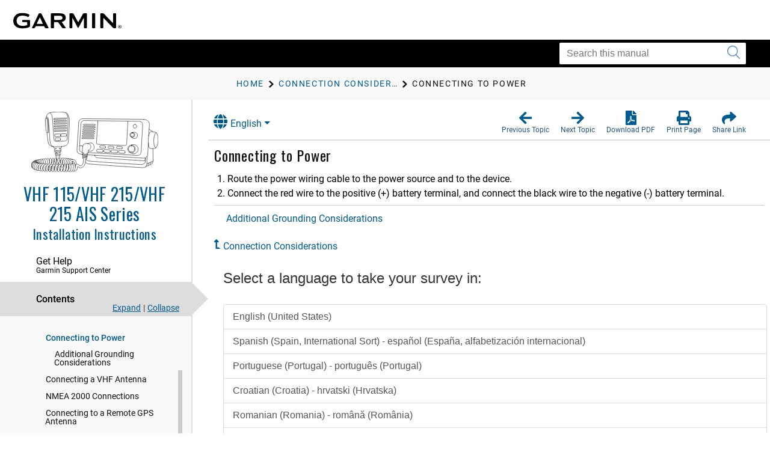

--- FILE ---
content_type: text/html; charset=UTF-8
request_url: https://www8.garmin.com/manuals/webhelp/GUID-4E35EBDF-6BB0-4B04-89C5-4642E8D77431/EN-US/GUID-A4DBBDC7-6DDC-4202-8417-568CBAA8C34E.html
body_size: 3294
content:
<!DOCTYPE html>
<html lang="EN-US" dir="ltr"><head data-approot-head=""><!-- saved from url=(0014)about:internet --><meta charset="utf-8" /><meta name="viewport" content="initial-scale=1" /><meta name="viewport" content="width=device-width, initial-scale=1" /><meta content="(C) Copyright 2021" name="copyright" /><meta content="(C) Copyright 2021" name="DC.rights.owner" /><meta content="task" name="DC.Type" /><meta content="GUID-8842F39C-E398-4D1B-9C45-C84726215B9C.html" name="DC.Relation" scheme="URI" /><meta content="GUID-546BB3F5-036D-45ED-BB9F-2FE9D6791219.html" name="DC.Relation" scheme="URI" /><meta content="GUID-8842F39C-E398-4D1B-9C45-C84726215B9C.html" name="DC.Relation" scheme="URI" /><meta content="XHTML" name="DC.Format" /><meta content="GUID-A4DBBDC7-6DDC-4202-8417-568CBAA8C34E" name="DC.Identifier" /><meta content="EN-US" name="DC.Language" /><meta content="GUID-A4DBBDC7-6DDC-4202-8417-568CBAA8C34E" name="g.guid" /><meta content="Connecting%20to%20Power%20(VHF-AIS)" name="g.title" /><meta content="2" name="g.version" /><meta content="GUID-4E35EBDF-6BB0-4B04-89C5-4642E8D77431" name="g.pubguid" /><meta content="VHF%20115_215%20Installation%20Instructions" name="g.pubtitle" /><meta content="EN-US" name="g.publang" /><meta content="VHF 115: 010-02096-00; VHF 215: 010-02097-00; VHF 215 AIS: 010-02098-00" name="g.models" /><meta content="Marine" name="g.market" /><meta content="VHF 110_210, VHF 115_215" name="g.product" /><meta content="undefined" name="g.feature" /><meta content="Installation Instructions" name="g.pubtype" /><meta content="Installation Instructions" name="g.subtitle" /><meta content="GUID-F80B216B-C24C-4E46-9017-46FEA2ED4364-high.svg" name="g.coverimage" /><meta content="front_cover_image v3_cover" name="g.coverclass" /><meta content="yes" name="g.body" /><title>VHF 115/VHF 215/VHF 215 AIS Series - Connecting to Power</title><link nonce="386e32eb-3518-483e-80a8-4267dfee822a" rel="stylesheet" type="text/css" href="https://static.garmincdn.com/fonts/knockout/HCo_fonts.css"><link href="../../resources/css/garmin_manuals_5.0.css" rel="stylesheet" /><link href="../../resources/css/garmin_print_5.0.css" rel="stylesheet" type="text/css" media="print"><script src="static/head.js?1gu2pbI0" type="text/javascript"></script><script type="text/javascript" src="//tags.tiqcdn.com/utag/garmin/main/prod/utag.js"></script><link rel="prev" href="GUID-8842F39C-E398-4D1B-9C45-C84726215B9C.html" /><link rel="next" href="GUID-546BB3F5-036D-45ED-BB9F-2FE9D6791219.html" /><link rel="shortcut icon" type="image/x-icon" href="https://static.garmincdn.com/favicon.ico"></head><body class="fixed" id="d9e168" data-relpath="GUID-A4DBBDC7-6DDC-4202-8417-568CBAA8C34E.html" data-approot="">    <div class="wrapper"><header class="header"> <div class="container"><div class="row" id="alerts"><span class="alert" id="alert"> </span></div><div class="row"><a class="gh__header__nav__skip" href="#ariaid-title1">Skip to main content</a><a class="btn-burger" href="#" title="Menu"><span></span><span></span><span></span></a><a class="logo header__logo" href="index.html" title="Garmin logo"></a></div></div></header><section class="section-search section-search--secondary"><div class="container"><div class="row"><div class="col-md-4 pull-right"><div class="col__inner"><div class="search search--small"><form action="?" method="get" id="search_form"><label class="hidden" for="f_search"></label><input class="search__field" id="search_textbox" type="search" name="q" value="" placeholder="Search this manual" aria-label="Search this manual"><button class="search__btn" type="submit" aria-label="Submit search"><i class="ico-search"></i></button></input></form></div></div></div></div></div></section><section class="section-breadcrumbs"><div class="container"><div class="row"><div class="col-md-12"><div class="col__inner"><div id="newBreadcrumbs"></div></div></div></div></div></section><div class="main"><div class="container container--flex"><div class="row"><div class="container__inner"><div class="sidebar" id="leftbar"><div id="nav_cover_image"></div><div id="nav_pubtitle"><a href="index.html" title="Home"><h1>  VHF 115/VHF 215/VHF 215 AIS Series </h1><h5 id="subtitle_content"></h5></a></div><nav class="accordion-nav" id="toc_container"><div class="accordion__section" id="sc_container"><div class="accordion__head support_center" tabindex="0"><h5>Get Help</h5><h6>Garmin Support Center</h6></div><div class="accordion__body" id="sc_pane"><nav class="nav-secondary" id="sc_nav"></nav></div></div><div class="accordion__section"><div class="accordion__head" tabindex="0"><h5>Contents</h5></div><div class="accordion__body" id="toc_pane"><div class="toc-actions"><a class="link-expand" href="#">Expand</a><span class="separator">|</span><a class="link-collapse" href="#">Collapse</a></div><nav class="nav-secondary" id="toc_nav"></nav></div></div><div class="accordion__section" id="index_container"><div class="accordion__head" tabindex="0"><h5>Index</h5></div><div class="accordion__body" id="index_pane"><div class="search-primary"><form action="?" method="get"><label class="hidden" for="f_search1">Search</label><input class="search__field" type="search" name="f_search1" id="f_search1" placeholder="Search index terms" /><input class="search__btn" type="submit" value="GO" /></form></div><nav class="nav-secondary" id="index_nav"> </nav></div></div><div class="accordion__section" id="glossary_container"><div class="accordion__head" tabindex="0"><h5>Glossary</h5></div><div class="accordion__body" id="glossary_pane"><nav class="nav-secondary nav-secondary--primary" id="glossary_nav" data-breadcrumbtext="BreadCrumb Glossary"></nav></div></div><div class="accordion__section" id="search_container"><div class="accordion__head" tabindex="0"><h5>Search Results</h5><span class="badge pull-right" id="search_count"></span></div><div class="accordion__body" id="search_pane"><nav class="nav-secondary" id="search_nav">       <div id="search_message">No search has been performed.</div></nav></div></div><div class="accordion__section" id="related_manuals"><div class="accordion__head" tabindex="0"><h5>Related Manuals</h5></div></div></nav></div><div class="content" id="content"><section class="section"><header class="section__head"><div class="dropdown" id="language_menu"><a class="btn btn-secondary dropdown-toggle" href="#" role="button" id="dropdownMenuLink" data-toggle="dropdown" aria-haspopup="true" aria-expanded="false"><i class="fa fa-globe"></i>English</a><div class="dropdown-menu" aria-labelledby="dropdownMenuLink"><a class="language_entry dropdown-item" href="#" language="EN-US">English</a></div></div><ul class="list-actions"><li><a href="#" id="button_back" role="button"><span><i class="fa fa-arrow-left"></i></span><h6>Previous Topic</h6></a></li><li><a href="#" id="button_forward" role="button"><span><i class="fa fa-arrow-right"></i></span><h6>Next Topic</h6></a></li><li><a href="VHF_115_215_Install_EN-US.pdf" role="button" scope="external" target="_blank"><span><i class="fa fa-file-pdf-o"></i></span><h6>Download PDF</h6></a></li><li><a href="#" id="button_print" role="button"><span><i class="fa fa-print"></i></span><h6>Print Page</h6></a></li><li class="share"><a href="#" id="button_share" role="button" alert="Copied link to clipboard"><span><i class="fa fa-share"></i></span><h6>Share Link</h6></a></li></ul></header><div class="section__body section__body--primary" id="thumbnailDialog"> <div id="share__link__container"><a class="share__link" href="#" tabindex="-1">Connecting to Power</a></div><main role="main"><article aria-labelledby="ariaid-title1" id="GUID-A4DBBDC7-6DDC-4202-8417-568CBAA8C34E" role="article"> 
  <h1 class="title topictitle1" id="ariaid-title1">Connecting to Power</h1> 
  <div class="body taskbody"> 
	 <ol class="ol steps"><li class="li step" id="GUID-A4DBBDC7-6DDC-4202-8417-568CBAA8C34E__STEP_8215E7607BA24F6C821A6109A2BA3E54"> 
		  <span class="ph cmd">Route the power wiring cable to the power source and to the device. 
			  
		  </span> 
		</li><li class="li step" id="GUID-A4DBBDC7-6DDC-4202-8417-568CBAA8C34E__STEP_D9BDB0AD328646C094B61BBAF80DFB9B"> 
		  <span class="ph cmd">Connect the red wire to the positive (+) battery terminal, and connect the black wire to the negative (-) battery terminal. 
		  </span> 
		</li></ol> 
  </div> 
<nav class="related-links" role="navigation"><strong>Child Topics:</strong><ul class="ullinks"><li class="link ulchildlink"><strong><a href="GUID-546BB3F5-036D-45ED-BB9F-2FE9D6791219.html">Additional Grounding Considerations</a></strong><br /></li></ul><div class="familylinks"><div class="parentlink"><strong>Parent Topic:</strong> <a class="link" href="GUID-8842F39C-E398-4D1B-9C45-C84726215B9C.html">Connection Considerations</a></div></div></nav><div class="btn-group btn-breadcrumb breadcrumbcnt3" id="breadcrumbs"><a class="crumb" data-suitehelp-page="internal" href="index.html" id="crumb_home" title="Home"><div><i class="glyphicon toc_pane_img" id="crumb_home_image"></i><span id="crumb_home_text">Home</span></div></a><a class="crum crumb" data-suitehelp-page="internal" href="GUID-8842F39C-E398-4D1B-9C45-C84726215B9C.html" title="Connection Considerations"><div>Connection Considerations</div></a><a class="crum crumb current-breadcrumb" data-suitehelp-page="internal" href="GUID-A4DBBDC7-6DDC-4202-8417-568CBAA8C34E.html" lang="EN-US" title="Connecting to Power"><div>Connecting to Power</div></a></div></article></main><div class="survey_block"></div><div class="copyfooter"><span class="copyright">Copyright © Garmin. All rights reserved.</span><span class="partnumber">GUID-4E35EBDF-6BB0-4B04-89C5-4642E8D77431 v4</span></div></div></section></div></div></div></div></div><footer class="footer"><div class="section__actions"><ul><li><a href="#" id="button_back_mobile"><span><i class="fa fa-arrow-left"></i></span><h6>Previous Topic</h6></a></li><li><a href="#" id="button_forward_mobile"><span><i class="fa fa-arrow-right"></i></span><h6>Next Topic</h6></a></li><li><a href="VHF_115_215_Install_EN-US.pdf" scope="external" target="_blank"><span><i class="fa fa-file-pdf-o"></i></span><h6>Download PDF</h6></a></li><li><a href="#" id="button_print_mobile"><span><i class="fa fa-print"></i></span><h6>Print Page</h6></a></li><li><a class="support_center" href="#" id="button_support_mobile" scope="external" target="_blank"><span><i class="fa fa-question-circle"></i></span><h6>Get Help</h6></a></li></ul></div></footer></div><noscript><p>JavaScript must be enabled in order to use this site.</p><p>Please enable JavaScript in your browser and refresh the page.</p><div id="thumbnailDialog"><main role="main"><article aria-labelledby="ariaid-title1" id="GUID-A4DBBDC7-6DDC-4202-8417-568CBAA8C34E" role="article"> 
  <h1 class="title topictitle1" id="ariaid-title1">Connecting to Power</h1> 
  <div class="body taskbody"> 
	 <ol class="ol steps"><li class="li step" id="GUID-A4DBBDC7-6DDC-4202-8417-568CBAA8C34E__STEP_8215E7607BA24F6C821A6109A2BA3E54"> 
		  <span class="ph cmd">Route the power wiring cable to the power source and to the device. 
			  
		  </span> 
		</li><li class="li step" id="GUID-A4DBBDC7-6DDC-4202-8417-568CBAA8C34E__STEP_D9BDB0AD328646C094B61BBAF80DFB9B"> 
		  <span class="ph cmd">Connect the red wire to the positive (+) battery terminal, and connect the black wire to the negative (-) battery terminal. 
		  </span> 
		</li></ol> 
  </div> 
<nav class="related-links" role="navigation"><strong>Child Topics:</strong><ul class="ullinks"><li class="link ulchildlink"><strong><a href="GUID-546BB3F5-036D-45ED-BB9F-2FE9D6791219.html">Additional Grounding Considerations</a></strong><br /></li></ul><div class="familylinks"><div class="parentlink"><strong>Parent Topic:</strong> <a class="link" href="GUID-8842F39C-E398-4D1B-9C45-C84726215B9C.html">Connection Considerations</a></div></div></nav><div class="btn-group btn-breadcrumb breadcrumbcnt3" id="breadcrumbs"><a class="crumb" data-suitehelp-page="internal" href="index.html" id="crumb_home" title="Home"><div><i class="glyphicon toc_pane_img" id="crumb_home_image"></i><span id="crumb_home_text">Home</span></div></a><a class="crum crumb" data-suitehelp-page="internal" href="GUID-8842F39C-E398-4D1B-9C45-C84726215B9C.html" title="Connection Considerations"><div>Connection Considerations</div></a><a class="crum crumb current-breadcrumb" data-suitehelp-page="internal" href="GUID-A4DBBDC7-6DDC-4202-8417-568CBAA8C34E.html" lang="EN-US" title="Connecting to Power"><div>Connecting to Power</div></a></div></article></main></div></noscript><script src="static/body.js?yePbrvxp" type="text/javascript"></script><script src="../../resources/js/garmin_manuals_5.0.js"></script></body></html>


--- FILE ---
content_type: text/html; charset=utf-8
request_url: https://feedback.garmin.com/EFM/se/46E3B81819ED754C?source=tc&contentId=GUID-A4DBBDC7-6DDC-4202-8417-568CBAA8C34E&contentType=content_manuals&publicationId=GUID-4E35EBDF-6BB0-4B04-89C5-4642E8D77431&contentTitle=Connecting%20to%20Power%20(VHF-AIS)&contentVersion=2&productName=VHF%20115_215%20Installation%20Instructions&contentLocale=EN-US&businessSegment=Marine&productTag=VHF%20115:%20010-02096-00;%20VHF%20215:%20010-02097-00;%20VHF%20215%20AIS:%20010-02098-00&contentURL=https://www8.garmin.com/manuals/webhelp/GUID-4E35EBDF-6BB0-4B04-89C5-4642E8D77431/EN-US/GUID-A4DBBDC7-6DDC-4202-8417-568CBAA8C34E.html
body_size: 2924
content:
<!DOCTYPE HTML>
<!--[if lt IE 8]><html class="ie7 vt-adaptive vt-lang-ltr" lang="en-US" dir="ltr"><![endif]-->
<!--[if IE 8]><html class="ie8 vt-adaptive vt-lang-ltr" lang="en-US" dir="ltr"><![endif]-->
<!--[if IE 9]><html class="modern ie9 vt-adaptive vt-lang-ltr" lang="en-US" dir="ltr"><![endif]-->
<!--[if (gt IE 9)|!(IE)]><!--><html class="modern vt-adaptive vt-lang-ltr" lang="en-US" dir="ltr"><!--<![endif]--><head>
	<title>
		Customer Content Ratings Tech Comm - 2019-05-09 -  2021-11-4 15-18
	</title><meta charset="utf-8" /><meta name="viewport" content="width=device-width, initial-scale=1.0" /><noscript>
		<style>
			html { display: none; }
		</style><meta http-equiv="refresh" content="0; url=/EFM/se/46E3B81819ED754C/nojs/" />
	</noscript><style>
		html.js .nojs { display: none; }
	</style><link rel="stylesheet" type="text/css" href="/EFM/static/15.3.2/bootstrap.min.css" /><link rel="stylesheet" type="text/css" href="/EFM/static/15.3.2/kendo/css/kendo.common.min.css" /><link rel="stylesheet" type="text/css" href="/EFM/static/15.3.2/kendo/css/kendo.bootstrap.min.css" /><!--[if (gt IE 7)|!(IE)]><!--><link rel="stylesheet" type="text/css" href="/EFM/static/15.3.2/structure.css?29102153" /><!--<![endif]--><!--[if lt IE 8]><link rel="stylesheet" type="text/css" href="/EFM/static/15.3.2/IE7.css" /><![endif]--><link rel="stylesheet" type="text/css" href="/EFM/surveys/1189328920/19ed754c/theme.css?29102153000005FC" /><script src="/EFM/static/15.3.2/jquery.min.js">

	</script><script src="/EFM/static/15.3.2/bootstrap.min.js">

	</script><script src="/EFM/static/15.3.2/jquery.placeholder.js">

	</script><script src="/EFM/static/15.3.2/support.js">

	</script><script>
		var currentCulture = 'en-US';VerintAPI.Labels.pleaseSpecify = 'Please specify';$(document).ready(function() {
		allowRadioButtonsUncheck();
		});

	</script><script src="/EFM/static/15.3.2/kendo/js/kendo.all.min.js">

	</script><script>
		!function(e,define){define([],e)}(function(){return function(e){var t=e.kendo||(e.kendo={cultures:{}});t.cultures["en-US"]={name:"en-US",numberFormat:{pattern:["-n"],decimals:2,",":",",".":".",groupSize:[3],percent:{pattern:["-n %","n %"],decimals:2,",":",",".":".",groupSize:[3],symbol:"%"},currency:{pattern:["($n)","$n"],decimals:2,",":",",".":".",groupSize:[3],symbol:"$"}},calendars:{standard:{days:{names:["Sunday","Monday","Tuesday","Wednesday","Thursday","Friday","Saturday"],namesAbbr:["Sun","Mon","Tue","Wed","Thu","Fri","Sat"],namesShort:["Su","Mo","Tu","We","Th","Fr","Sa"]},months:{names:["January","February","March","April","May","June","July","August","September","October","November","December",""],namesAbbr:["Jan","Feb","Mar","Apr","May","Jun","Jul","Aug","Sep","Oct","Nov","Dec",""]},AM:["AM","am","AM"],PM:["PM","pm","PM"],patterns:{d:"MM/dd/yyyy",D:"dddd, MMMM dd, yyyy",F:"dddd, MMMM dd, yyyy h:mm:ss tt",g:"M/d/yyyy h:mm tt",G:"M/d/yyyy h:mm:ss tt",m:"MMMM dd",M:"MMMM dd",s:"yyyy'-'MM'-'dd'T'HH':'mm':'ss",t:"h:mm tt",T:"h:mm:ss tt",u:"yyyy'-'MM'-'dd HH':'mm':'ss'Z'",y:"MMMM, yyyy",Y:"MMMM, yyyy"},"/":"/",":":":",firstDay:0}}}}(this),window.kendo},"function"==typeof define&&define.amd?define:function(e,t){t()});
	</script><!--[if lt IE 9]><script src="/EFM/static/15.3.2/html5shiv.min.js">

	</script><script src="/EFM/static/15.3.2/respond.min.js">

	</script><![endif]-->
</head><body id="LanguageSelection" role="document" class=""><form class="form-horizontal" role="form" action="/EFM/se/46E3B81819ED754C" method="post" enctype="multipart/form-data" onsubmit="return ProcessPage();" novalidate>
	<script>
		document.documentElement.className += " js";
	</script><div class="page-content page-bg-image page-bg-color">
	<div class ="container-fluid theme theme-simple">
		<div class="row">
			<div class="col-md-10 col-md-offset-1">
				<div class="logo"></div>
			</div>
		</div>
		<div class="row">
			<div class="col-md-10 col-md-offset-1">
				<h1 id="S0" class="section-heading">
		Select a language to take your survey in:
	</h1><p class="text-block" tabindex="0"></p><div class="list-group">
		<a class="list-group-item" href="/EFM/se/46E3B81819ED754C/lang/en-US/11fca743-b3fd-4ebd-b595-cd94b37aa0e6_1921360560?source=tc&amp;contentId=GUID-A4DBBDC7-6DDC-4202-8417-568CBAA8C34E&amp;contentType=content_manuals&amp;publicationId=GUID-4E35EBDF-6BB0-4B04-89C5-4642E8D77431&amp;contentTitle=Connecting to Power (VHF-AIS)&amp;contentVersion=2&amp;productName=VHF 115_215 Installation Instructions&amp;contentLocale=EN-US&amp;businessSegment=Marine&amp;productTag=VHF 115: 010-02096-00; VHF 215: 010-02097-00; VHF 215 AIS: 010-02098-00&amp;contentURL=https://www8.garmin.com/manuals/webhelp/GUID-4E35EBDF-6BB0-4B04-89C5-4642E8D77431/EN-US/GUID-A4DBBDC7-6DDC-4202-8417-568CBAA8C34E.html">English (United States)</a><a class="list-group-item" href="/EFM/se/46E3B81819ED754C/lang/es-ES/11fca743-b3fd-4ebd-b595-cd94b37aa0e6_1921360560?source=tc&amp;contentId=GUID-A4DBBDC7-6DDC-4202-8417-568CBAA8C34E&amp;contentType=content_manuals&amp;publicationId=GUID-4E35EBDF-6BB0-4B04-89C5-4642E8D77431&amp;contentTitle=Connecting to Power (VHF-AIS)&amp;contentVersion=2&amp;productName=VHF 115_215 Installation Instructions&amp;contentLocale=EN-US&amp;businessSegment=Marine&amp;productTag=VHF 115: 010-02096-00; VHF 215: 010-02097-00; VHF 215 AIS: 010-02098-00&amp;contentURL=https://www8.garmin.com/manuals/webhelp/GUID-4E35EBDF-6BB0-4B04-89C5-4642E8D77431/EN-US/GUID-A4DBBDC7-6DDC-4202-8417-568CBAA8C34E.html">Spanish (Spain, International Sort) - español (España, alfabetización internacional)</a><a class="list-group-item" href="/EFM/se/46E3B81819ED754C/lang/pt-PT/11fca743-b3fd-4ebd-b595-cd94b37aa0e6_1921360560?source=tc&amp;contentId=GUID-A4DBBDC7-6DDC-4202-8417-568CBAA8C34E&amp;contentType=content_manuals&amp;publicationId=GUID-4E35EBDF-6BB0-4B04-89C5-4642E8D77431&amp;contentTitle=Connecting to Power (VHF-AIS)&amp;contentVersion=2&amp;productName=VHF 115_215 Installation Instructions&amp;contentLocale=EN-US&amp;businessSegment=Marine&amp;productTag=VHF 115: 010-02096-00; VHF 215: 010-02097-00; VHF 215 AIS: 010-02098-00&amp;contentURL=https://www8.garmin.com/manuals/webhelp/GUID-4E35EBDF-6BB0-4B04-89C5-4642E8D77431/EN-US/GUID-A4DBBDC7-6DDC-4202-8417-568CBAA8C34E.html">Portuguese (Portugal) - português (Portugal)</a><a class="list-group-item" href="/EFM/se/46E3B81819ED754C/lang/hr-HR/11fca743-b3fd-4ebd-b595-cd94b37aa0e6_1921360560?source=tc&amp;contentId=GUID-A4DBBDC7-6DDC-4202-8417-568CBAA8C34E&amp;contentType=content_manuals&amp;publicationId=GUID-4E35EBDF-6BB0-4B04-89C5-4642E8D77431&amp;contentTitle=Connecting to Power (VHF-AIS)&amp;contentVersion=2&amp;productName=VHF 115_215 Installation Instructions&amp;contentLocale=EN-US&amp;businessSegment=Marine&amp;productTag=VHF 115: 010-02096-00; VHF 215: 010-02097-00; VHF 215 AIS: 010-02098-00&amp;contentURL=https://www8.garmin.com/manuals/webhelp/GUID-4E35EBDF-6BB0-4B04-89C5-4642E8D77431/EN-US/GUID-A4DBBDC7-6DDC-4202-8417-568CBAA8C34E.html">Croatian (Croatia) - hrvatski (Hrvatska)</a><a class="list-group-item" href="/EFM/se/46E3B81819ED754C/lang/ro-RO/11fca743-b3fd-4ebd-b595-cd94b37aa0e6_1921360560?source=tc&amp;contentId=GUID-A4DBBDC7-6DDC-4202-8417-568CBAA8C34E&amp;contentType=content_manuals&amp;publicationId=GUID-4E35EBDF-6BB0-4B04-89C5-4642E8D77431&amp;contentTitle=Connecting to Power (VHF-AIS)&amp;contentVersion=2&amp;productName=VHF 115_215 Installation Instructions&amp;contentLocale=EN-US&amp;businessSegment=Marine&amp;productTag=VHF 115: 010-02096-00; VHF 215: 010-02097-00; VHF 215 AIS: 010-02098-00&amp;contentURL=https://www8.garmin.com/manuals/webhelp/GUID-4E35EBDF-6BB0-4B04-89C5-4642E8D77431/EN-US/GUID-A4DBBDC7-6DDC-4202-8417-568CBAA8C34E.html">Romanian (Romania) - română (România)</a><a class="list-group-item" href="/EFM/se/46E3B81819ED754C/lang/fr-FR/11fca743-b3fd-4ebd-b595-cd94b37aa0e6_1921360560?source=tc&amp;contentId=GUID-A4DBBDC7-6DDC-4202-8417-568CBAA8C34E&amp;contentType=content_manuals&amp;publicationId=GUID-4E35EBDF-6BB0-4B04-89C5-4642E8D77431&amp;contentTitle=Connecting to Power (VHF-AIS)&amp;contentVersion=2&amp;productName=VHF 115_215 Installation Instructions&amp;contentLocale=EN-US&amp;businessSegment=Marine&amp;productTag=VHF 115: 010-02096-00; VHF 215: 010-02097-00; VHF 215 AIS: 010-02098-00&amp;contentURL=https://www8.garmin.com/manuals/webhelp/GUID-4E35EBDF-6BB0-4B04-89C5-4642E8D77431/EN-US/GUID-A4DBBDC7-6DDC-4202-8417-568CBAA8C34E.html">French (France) - français (France)</a><a class="list-group-item" href="/EFM/se/46E3B81819ED754C/lang/th-TH/11fca743-b3fd-4ebd-b595-cd94b37aa0e6_1921360560?source=tc&amp;contentId=GUID-A4DBBDC7-6DDC-4202-8417-568CBAA8C34E&amp;contentType=content_manuals&amp;publicationId=GUID-4E35EBDF-6BB0-4B04-89C5-4642E8D77431&amp;contentTitle=Connecting to Power (VHF-AIS)&amp;contentVersion=2&amp;productName=VHF 115_215 Installation Instructions&amp;contentLocale=EN-US&amp;businessSegment=Marine&amp;productTag=VHF 115: 010-02096-00; VHF 215: 010-02097-00; VHF 215 AIS: 010-02098-00&amp;contentURL=https://www8.garmin.com/manuals/webhelp/GUID-4E35EBDF-6BB0-4B04-89C5-4642E8D77431/EN-US/GUID-A4DBBDC7-6DDC-4202-8417-568CBAA8C34E.html">Thai (Thailand) - ไทย (ไทย)</a><a class="list-group-item" href="/EFM/se/46E3B81819ED754C/lang/vi-VN/11fca743-b3fd-4ebd-b595-cd94b37aa0e6_1921360560?source=tc&amp;contentId=GUID-A4DBBDC7-6DDC-4202-8417-568CBAA8C34E&amp;contentType=content_manuals&amp;publicationId=GUID-4E35EBDF-6BB0-4B04-89C5-4642E8D77431&amp;contentTitle=Connecting to Power (VHF-AIS)&amp;contentVersion=2&amp;productName=VHF 115_215 Installation Instructions&amp;contentLocale=EN-US&amp;businessSegment=Marine&amp;productTag=VHF 115: 010-02096-00; VHF 215: 010-02097-00; VHF 215 AIS: 010-02098-00&amp;contentURL=https://www8.garmin.com/manuals/webhelp/GUID-4E35EBDF-6BB0-4B04-89C5-4642E8D77431/EN-US/GUID-A4DBBDC7-6DDC-4202-8417-568CBAA8C34E.html">Vietnamese (Vietnam) - Tiếng Việt (Việt Nam)</a><a class="list-group-item" href="/EFM/se/46E3B81819ED754C/lang/da-DK/11fca743-b3fd-4ebd-b595-cd94b37aa0e6_1921360560?source=tc&amp;contentId=GUID-A4DBBDC7-6DDC-4202-8417-568CBAA8C34E&amp;contentType=content_manuals&amp;publicationId=GUID-4E35EBDF-6BB0-4B04-89C5-4642E8D77431&amp;contentTitle=Connecting to Power (VHF-AIS)&amp;contentVersion=2&amp;productName=VHF 115_215 Installation Instructions&amp;contentLocale=EN-US&amp;businessSegment=Marine&amp;productTag=VHF 115: 010-02096-00; VHF 215: 010-02097-00; VHF 215 AIS: 010-02098-00&amp;contentURL=https://www8.garmin.com/manuals/webhelp/GUID-4E35EBDF-6BB0-4B04-89C5-4642E8D77431/EN-US/GUID-A4DBBDC7-6DDC-4202-8417-568CBAA8C34E.html">Danish (Denmark) - dansk (Danmark)</a><a class="list-group-item" href="/EFM/se/46E3B81819ED754C/lang/de-DE/11fca743-b3fd-4ebd-b595-cd94b37aa0e6_1921360560?source=tc&amp;contentId=GUID-A4DBBDC7-6DDC-4202-8417-568CBAA8C34E&amp;contentType=content_manuals&amp;publicationId=GUID-4E35EBDF-6BB0-4B04-89C5-4642E8D77431&amp;contentTitle=Connecting to Power (VHF-AIS)&amp;contentVersion=2&amp;productName=VHF 115_215 Installation Instructions&amp;contentLocale=EN-US&amp;businessSegment=Marine&amp;productTag=VHF 115: 010-02096-00; VHF 215: 010-02097-00; VHF 215 AIS: 010-02098-00&amp;contentURL=https://www8.garmin.com/manuals/webhelp/GUID-4E35EBDF-6BB0-4B04-89C5-4642E8D77431/EN-US/GUID-A4DBBDC7-6DDC-4202-8417-568CBAA8C34E.html">German (Germany) - Deutsch (Deutschland)</a><a class="list-group-item" href="/EFM/se/46E3B81819ED754C/lang/it-IT/11fca743-b3fd-4ebd-b595-cd94b37aa0e6_1921360560?source=tc&amp;contentId=GUID-A4DBBDC7-6DDC-4202-8417-568CBAA8C34E&amp;contentType=content_manuals&amp;publicationId=GUID-4E35EBDF-6BB0-4B04-89C5-4642E8D77431&amp;contentTitle=Connecting to Power (VHF-AIS)&amp;contentVersion=2&amp;productName=VHF 115_215 Installation Instructions&amp;contentLocale=EN-US&amp;businessSegment=Marine&amp;productTag=VHF 115: 010-02096-00; VHF 215: 010-02097-00; VHF 215 AIS: 010-02098-00&amp;contentURL=https://www8.garmin.com/manuals/webhelp/GUID-4E35EBDF-6BB0-4B04-89C5-4642E8D77431/EN-US/GUID-A4DBBDC7-6DDC-4202-8417-568CBAA8C34E.html">Italian (Italy) - italiano (Italia)</a><a class="list-group-item" href="/EFM/se/46E3B81819ED754C/lang/zh-TW/11fca743-b3fd-4ebd-b595-cd94b37aa0e6_1921360560?source=tc&amp;contentId=GUID-A4DBBDC7-6DDC-4202-8417-568CBAA8C34E&amp;contentType=content_manuals&amp;publicationId=GUID-4E35EBDF-6BB0-4B04-89C5-4642E8D77431&amp;contentTitle=Connecting to Power (VHF-AIS)&amp;contentVersion=2&amp;productName=VHF 115_215 Installation Instructions&amp;contentLocale=EN-US&amp;businessSegment=Marine&amp;productTag=VHF 115: 010-02096-00; VHF 215: 010-02097-00; VHF 215 AIS: 010-02098-00&amp;contentURL=https://www8.garmin.com/manuals/webhelp/GUID-4E35EBDF-6BB0-4B04-89C5-4642E8D77431/EN-US/GUID-A4DBBDC7-6DDC-4202-8417-568CBAA8C34E.html">Chinese (Traditional, Taiwan) - 中文(台灣)</a><a class="list-group-item" href="/EFM/se/46E3B81819ED754C/lang/zh-CN/11fca743-b3fd-4ebd-b595-cd94b37aa0e6_1921360560?source=tc&amp;contentId=GUID-A4DBBDC7-6DDC-4202-8417-568CBAA8C34E&amp;contentType=content_manuals&amp;publicationId=GUID-4E35EBDF-6BB0-4B04-89C5-4642E8D77431&amp;contentTitle=Connecting to Power (VHF-AIS)&amp;contentVersion=2&amp;productName=VHF 115_215 Installation Instructions&amp;contentLocale=EN-US&amp;businessSegment=Marine&amp;productTag=VHF 115: 010-02096-00; VHF 215: 010-02097-00; VHF 215 AIS: 010-02098-00&amp;contentURL=https://www8.garmin.com/manuals/webhelp/GUID-4E35EBDF-6BB0-4B04-89C5-4642E8D77431/EN-US/GUID-A4DBBDC7-6DDC-4202-8417-568CBAA8C34E.html">Chinese (Simplified, China) - 中文(中国)</a><a class="list-group-item" href="/EFM/se/46E3B81819ED754C/lang/ja-JP/11fca743-b3fd-4ebd-b595-cd94b37aa0e6_1921360560?source=tc&amp;contentId=GUID-A4DBBDC7-6DDC-4202-8417-568CBAA8C34E&amp;contentType=content_manuals&amp;publicationId=GUID-4E35EBDF-6BB0-4B04-89C5-4642E8D77431&amp;contentTitle=Connecting to Power (VHF-AIS)&amp;contentVersion=2&amp;productName=VHF 115_215 Installation Instructions&amp;contentLocale=EN-US&amp;businessSegment=Marine&amp;productTag=VHF 115: 010-02096-00; VHF 215: 010-02097-00; VHF 215 AIS: 010-02098-00&amp;contentURL=https://www8.garmin.com/manuals/webhelp/GUID-4E35EBDF-6BB0-4B04-89C5-4642E8D77431/EN-US/GUID-A4DBBDC7-6DDC-4202-8417-568CBAA8C34E.html">Japanese (Japan) - 日本語 (日本)</a><a class="list-group-item" href="/EFM/se/46E3B81819ED754C/lang/ko-KR/11fca743-b3fd-4ebd-b595-cd94b37aa0e6_1921360560?source=tc&amp;contentId=GUID-A4DBBDC7-6DDC-4202-8417-568CBAA8C34E&amp;contentType=content_manuals&amp;publicationId=GUID-4E35EBDF-6BB0-4B04-89C5-4642E8D77431&amp;contentTitle=Connecting to Power (VHF-AIS)&amp;contentVersion=2&amp;productName=VHF 115_215 Installation Instructions&amp;contentLocale=EN-US&amp;businessSegment=Marine&amp;productTag=VHF 115: 010-02096-00; VHF 215: 010-02097-00; VHF 215 AIS: 010-02098-00&amp;contentURL=https://www8.garmin.com/manuals/webhelp/GUID-4E35EBDF-6BB0-4B04-89C5-4642E8D77431/EN-US/GUID-A4DBBDC7-6DDC-4202-8417-568CBAA8C34E.html">Korean (Korea) - 한국어(대한민국)</a><a class="list-group-item" href="/EFM/se/46E3B81819ED754C/lang/nl-NL/11fca743-b3fd-4ebd-b595-cd94b37aa0e6_1921360560?source=tc&amp;contentId=GUID-A4DBBDC7-6DDC-4202-8417-568CBAA8C34E&amp;contentType=content_manuals&amp;publicationId=GUID-4E35EBDF-6BB0-4B04-89C5-4642E8D77431&amp;contentTitle=Connecting to Power (VHF-AIS)&amp;contentVersion=2&amp;productName=VHF 115_215 Installation Instructions&amp;contentLocale=EN-US&amp;businessSegment=Marine&amp;productTag=VHF 115: 010-02096-00; VHF 215: 010-02097-00; VHF 215 AIS: 010-02098-00&amp;contentURL=https://www8.garmin.com/manuals/webhelp/GUID-4E35EBDF-6BB0-4B04-89C5-4642E8D77431/EN-US/GUID-A4DBBDC7-6DDC-4202-8417-568CBAA8C34E.html">Dutch (Netherlands) - Nederlands (Nederland)</a><a class="list-group-item" href="/EFM/se/46E3B81819ED754C/lang/cs-CZ/11fca743-b3fd-4ebd-b595-cd94b37aa0e6_1921360560?source=tc&amp;contentId=GUID-A4DBBDC7-6DDC-4202-8417-568CBAA8C34E&amp;contentType=content_manuals&amp;publicationId=GUID-4E35EBDF-6BB0-4B04-89C5-4642E8D77431&amp;contentTitle=Connecting to Power (VHF-AIS)&amp;contentVersion=2&amp;productName=VHF 115_215 Installation Instructions&amp;contentLocale=EN-US&amp;businessSegment=Marine&amp;productTag=VHF 115: 010-02096-00; VHF 215: 010-02097-00; VHF 215 AIS: 010-02098-00&amp;contentURL=https://www8.garmin.com/manuals/webhelp/GUID-4E35EBDF-6BB0-4B04-89C5-4642E8D77431/EN-US/GUID-A4DBBDC7-6DDC-4202-8417-568CBAA8C34E.html">Czech (Czechia) - čeština (Česko)</a><a class="list-group-item" href="/EFM/se/46E3B81819ED754C/lang/fi-FI/11fca743-b3fd-4ebd-b595-cd94b37aa0e6_1921360560?source=tc&amp;contentId=GUID-A4DBBDC7-6DDC-4202-8417-568CBAA8C34E&amp;contentType=content_manuals&amp;publicationId=GUID-4E35EBDF-6BB0-4B04-89C5-4642E8D77431&amp;contentTitle=Connecting to Power (VHF-AIS)&amp;contentVersion=2&amp;productName=VHF 115_215 Installation Instructions&amp;contentLocale=EN-US&amp;businessSegment=Marine&amp;productTag=VHF 115: 010-02096-00; VHF 215: 010-02097-00; VHF 215 AIS: 010-02098-00&amp;contentURL=https://www8.garmin.com/manuals/webhelp/GUID-4E35EBDF-6BB0-4B04-89C5-4642E8D77431/EN-US/GUID-A4DBBDC7-6DDC-4202-8417-568CBAA8C34E.html">Finnish (Finland) - suomi (Suomi)</a><a class="list-group-item" href="/EFM/se/46E3B81819ED754C/lang/id-ID/11fca743-b3fd-4ebd-b595-cd94b37aa0e6_1921360560?source=tc&amp;contentId=GUID-A4DBBDC7-6DDC-4202-8417-568CBAA8C34E&amp;contentType=content_manuals&amp;publicationId=GUID-4E35EBDF-6BB0-4B04-89C5-4642E8D77431&amp;contentTitle=Connecting to Power (VHF-AIS)&amp;contentVersion=2&amp;productName=VHF 115_215 Installation Instructions&amp;contentLocale=EN-US&amp;businessSegment=Marine&amp;productTag=VHF 115: 010-02096-00; VHF 215: 010-02097-00; VHF 215 AIS: 010-02098-00&amp;contentURL=https://www8.garmin.com/manuals/webhelp/GUID-4E35EBDF-6BB0-4B04-89C5-4642E8D77431/EN-US/GUID-A4DBBDC7-6DDC-4202-8417-568CBAA8C34E.html">Indonesian (Indonesia) - Indonesia (Indonesia)</a><a class="list-group-item" href="/EFM/se/46E3B81819ED754C/lang/nb-NO/11fca743-b3fd-4ebd-b595-cd94b37aa0e6_1921360560?source=tc&amp;contentId=GUID-A4DBBDC7-6DDC-4202-8417-568CBAA8C34E&amp;contentType=content_manuals&amp;publicationId=GUID-4E35EBDF-6BB0-4B04-89C5-4642E8D77431&amp;contentTitle=Connecting to Power (VHF-AIS)&amp;contentVersion=2&amp;productName=VHF 115_215 Installation Instructions&amp;contentLocale=EN-US&amp;businessSegment=Marine&amp;productTag=VHF 115: 010-02096-00; VHF 215: 010-02097-00; VHF 215 AIS: 010-02098-00&amp;contentURL=https://www8.garmin.com/manuals/webhelp/GUID-4E35EBDF-6BB0-4B04-89C5-4642E8D77431/EN-US/GUID-A4DBBDC7-6DDC-4202-8417-568CBAA8C34E.html">Norwegian Bokmål (Norway) - norsk bokmål (Norge)</a><a class="list-group-item" href="/EFM/se/46E3B81819ED754C/lang/pl-PL/11fca743-b3fd-4ebd-b595-cd94b37aa0e6_1921360560?source=tc&amp;contentId=GUID-A4DBBDC7-6DDC-4202-8417-568CBAA8C34E&amp;contentType=content_manuals&amp;publicationId=GUID-4E35EBDF-6BB0-4B04-89C5-4642E8D77431&amp;contentTitle=Connecting to Power (VHF-AIS)&amp;contentVersion=2&amp;productName=VHF 115_215 Installation Instructions&amp;contentLocale=EN-US&amp;businessSegment=Marine&amp;productTag=VHF 115: 010-02096-00; VHF 215: 010-02097-00; VHF 215 AIS: 010-02098-00&amp;contentURL=https://www8.garmin.com/manuals/webhelp/GUID-4E35EBDF-6BB0-4B04-89C5-4642E8D77431/EN-US/GUID-A4DBBDC7-6DDC-4202-8417-568CBAA8C34E.html">Polish (Poland) - polski (Polska)</a><a class="list-group-item" href="/EFM/se/46E3B81819ED754C/lang/sl-SI/11fca743-b3fd-4ebd-b595-cd94b37aa0e6_1921360560?source=tc&amp;contentId=GUID-A4DBBDC7-6DDC-4202-8417-568CBAA8C34E&amp;contentType=content_manuals&amp;publicationId=GUID-4E35EBDF-6BB0-4B04-89C5-4642E8D77431&amp;contentTitle=Connecting to Power (VHF-AIS)&amp;contentVersion=2&amp;productName=VHF 115_215 Installation Instructions&amp;contentLocale=EN-US&amp;businessSegment=Marine&amp;productTag=VHF 115: 010-02096-00; VHF 215: 010-02097-00; VHF 215 AIS: 010-02098-00&amp;contentURL=https://www8.garmin.com/manuals/webhelp/GUID-4E35EBDF-6BB0-4B04-89C5-4642E8D77431/EN-US/GUID-A4DBBDC7-6DDC-4202-8417-568CBAA8C34E.html">Slovenian (Slovenia) - slovenščina (Slovenija)</a><a class="list-group-item" href="/EFM/se/46E3B81819ED754C/lang/sv-SE/11fca743-b3fd-4ebd-b595-cd94b37aa0e6_1921360560?source=tc&amp;contentId=GUID-A4DBBDC7-6DDC-4202-8417-568CBAA8C34E&amp;contentType=content_manuals&amp;publicationId=GUID-4E35EBDF-6BB0-4B04-89C5-4642E8D77431&amp;contentTitle=Connecting to Power (VHF-AIS)&amp;contentVersion=2&amp;productName=VHF 115_215 Installation Instructions&amp;contentLocale=EN-US&amp;businessSegment=Marine&amp;productTag=VHF 115: 010-02096-00; VHF 215: 010-02097-00; VHF 215 AIS: 010-02098-00&amp;contentURL=https://www8.garmin.com/manuals/webhelp/GUID-4E35EBDF-6BB0-4B04-89C5-4642E8D77431/EN-US/GUID-A4DBBDC7-6DDC-4202-8417-568CBAA8C34E.html">Swedish (Sweden) - svenska (Sverige)</a>
	</div><input type="hidden" id="CurrentPageId" name="CurrentPageId" value="LanguageSelection" /><input type="hidden" id="SurveyId" name="SurveyId" value="46E3B81819ED754C" /><input type="hidden" id="SessionKey" name="SessionKey" value="11fca743-b3fd-4ebd-b595-cd94b37aa0e6_1921360560" />
			</div>
		</div>
		<div class="row">
			<div class="col-xs-6 col-xs-offset-3 col-md-4 col-md-offset-4">
				
			</div>
		</div>
		<div class="row">
			<div class="col-md-10 col-md-offset-1">
				
			</div>
		</div>
		<div class="row">
			<div class="col-md-10 col-md-offset-1 text-center">
				<small id="TL1" class="tagline perseus-link">
		
	</small>
			</div>
		</div>
	</div>
</div>

</form>
</body>
</html>

--- FILE ---
content_type: text/html; charset=UTF-8
request_url: https://www8.garmin.com/manuals/webhelp/GUID-4E35EBDF-6BB0-4B04-89C5-4642E8D77431/EN-US/GUID-ED4544A0-910B-4765-B049-21B08B143AC1.html
body_size: 3157
content:
<!DOCTYPE html>
<html lang="EN-US" dir="ltr"><head data-approot-head=""><!-- saved from url=(0014)about:internet --><meta charset="utf-8" /><meta name="viewport" content="initial-scale=1" /><meta name="viewport" content="width=device-width, initial-scale=1" /><meta content="(C) Copyright 2021" name="copyright" /><meta content="(C) Copyright 2021" name="DC.rights.owner" /><meta content="concept" name="DC.Type" /><meta content="XHTML" name="DC.Format" /><meta content="GUID-ED4544A0-910B-4765-B049-21B08B143AC1" name="DC.Identifier" /><meta content="EN-US" name="DC.Language" /><meta content="GUID-ED4544A0-910B-4765-B049-21B08B143AC1" name="g.guid" /><meta content="Important%20Safety%20Information%20(accessory%20flat%20mount)" name="g.title" /><meta content="2" name="g.version" /><meta content="GUID-4E35EBDF-6BB0-4B04-89C5-4642E8D77431" name="g.pubguid" /><meta content="VHF%20115_215%20Installation%20Instructions" name="g.pubtitle" /><meta content="EN-US" name="g.publang" /><meta content="VHF 115: 010-02096-00; VHF 215: 010-02097-00; VHF 215 AIS: 010-02098-00" name="g.models" /><meta content="Marine" name="g.market" /><meta content="VHF 110_210, VHF 115_215" name="g.product" /><meta content="undefined" name="g.feature" /><meta content="Installation Instructions" name="g.pubtype" /><meta content="Installation Instructions" name="g.subtitle" /><meta content="GUID-F80B216B-C24C-4E46-9017-46FEA2ED4364-high.svg" name="g.coverimage" /><meta content="front_cover_image v3_cover" name="g.coverclass" /><meta content="yes" name="g.body" /><title>VHF 115/VHF 215/VHF 215 AIS Series - Important Safety Information</title><link nonce="386e32eb-3518-483e-80a8-4267dfee822a" rel="stylesheet" type="text/css" href="https://static.garmincdn.com/fonts/knockout/HCo_fonts.css"><link href="../../resources/css/garmin_manuals_5.0.css" rel="stylesheet" /><link href="../../resources/css/garmin_print_5.0.css" rel="stylesheet" type="text/css" media="print"><script src="static/head.js?1gu2pbI0" type="text/javascript"></script><script type="text/javascript" src="//tags.tiqcdn.com/utag/garmin/main/prod/utag.js"></script><link rel="prev" href="GUID-ED4544A0-910B-4765-B049-21B08B143AC1.html" /><link rel="next" href="GUID-A7D36685-97B6-420F-A884-0DE27C6AE2CD.html" /><link rel="shortcut icon" type="image/x-icon" href="https://static.garmincdn.com/favicon.ico"></head><body class="fixed" id="d9e172" data-relpath="GUID-ED4544A0-910B-4765-B049-21B08B143AC1.html" data-approot="">    <div class="wrapper"><header class="header"> <div class="container"><div class="row" id="alerts"><span class="alert" id="alert"> </span></div><div class="row"><a class="gh__header__nav__skip" href="#ariaid-title1">Skip to main content</a><a class="btn-burger" href="#" title="Menu"><span></span><span></span><span></span></a><a class="logo header__logo" href="index.html" title="Garmin logo"></a></div></div></header><section class="section-search section-search--secondary"><div class="container"><div class="row"><div class="col-md-4 pull-right"><div class="col__inner"><div class="search search--small"><form action="?" method="get" id="search_form"><label class="hidden" for="f_search"></label><input class="search__field" id="search_textbox" type="search" name="q" value="" placeholder="Search this manual" aria-label="Search this manual"><button class="search__btn" type="submit" aria-label="Submit search"><i class="ico-search"></i></button></input></form></div></div></div></div></div></section><section class="section-breadcrumbs"><div class="container"><div class="row"><div class="col-md-12"><div class="col__inner"><div id="newBreadcrumbs"></div></div></div></div></div></section><div class="main"><div class="container container--flex"><div class="row"><div class="container__inner"><div class="sidebar" id="leftbar"><div id="nav_cover_image"></div><div id="nav_pubtitle"><a href="index.html" title="Home"><h1>  VHF 115/VHF 215/VHF 215 AIS Series </h1><h5 id="subtitle_content"></h5></a></div><nav class="accordion-nav" id="toc_container"><div class="accordion__section" id="sc_container"><div class="accordion__head support_center" tabindex="0"><h5>Get Help</h5><h6>Garmin Support Center</h6></div><div class="accordion__body" id="sc_pane"><nav class="nav-secondary" id="sc_nav"></nav></div></div><div class="accordion__section"><div class="accordion__head" tabindex="0"><h5>Contents</h5></div><div class="accordion__body" id="toc_pane"><div class="toc-actions"><a class="link-expand" href="#">Expand</a><span class="separator">|</span><a class="link-collapse" href="#">Collapse</a></div><nav class="nav-secondary" id="toc_nav"></nav></div></div><div class="accordion__section" id="index_container"><div class="accordion__head" tabindex="0"><h5>Index</h5></div><div class="accordion__body" id="index_pane"><div class="search-primary"><form action="?" method="get"><label class="hidden" for="f_search1">Search</label><input class="search__field" type="search" name="f_search1" id="f_search1" placeholder="Search index terms" /><input class="search__btn" type="submit" value="GO" /></form></div><nav class="nav-secondary" id="index_nav"> </nav></div></div><div class="accordion__section" id="glossary_container"><div class="accordion__head" tabindex="0"><h5>Glossary</h5></div><div class="accordion__body" id="glossary_pane"><nav class="nav-secondary nav-secondary--primary" id="glossary_nav" data-breadcrumbtext="BreadCrumb Glossary"></nav></div></div><div class="accordion__section" id="search_container"><div class="accordion__head" tabindex="0"><h5>Search Results</h5><span class="badge pull-right" id="search_count"></span></div><div class="accordion__body" id="search_pane"><nav class="nav-secondary" id="search_nav">       <div id="search_message">No search has been performed.</div></nav></div></div><div class="accordion__section" id="related_manuals"><div class="accordion__head" tabindex="0"><h5>Related Manuals</h5></div></div></nav></div><div class="content" id="content"><section class="section"><header class="section__head"><div class="dropdown" id="language_menu"><a class="btn btn-secondary dropdown-toggle" href="#" role="button" id="dropdownMenuLink" data-toggle="dropdown" aria-haspopup="true" aria-expanded="false"><i class="fa fa-globe"></i>English</a><div class="dropdown-menu" aria-labelledby="dropdownMenuLink"><a class="language_entry dropdown-item" href="#" language="EN-US">English</a></div></div><ul class="list-actions"><li><a href="#" id="button_back" role="button"><span><i class="fa fa-arrow-left"></i></span><h6>Previous Topic</h6></a></li><li><a href="#" id="button_forward" role="button"><span><i class="fa fa-arrow-right"></i></span><h6>Next Topic</h6></a></li><li><a href="VHF_115_215_Install_EN-US.pdf" role="button" scope="external" target="_blank"><span><i class="fa fa-file-pdf-o"></i></span><h6>Download PDF</h6></a></li><li><a href="#" id="button_print" role="button"><span><i class="fa fa-print"></i></span><h6>Print Page</h6></a></li><li class="share"><a href="#" id="button_share" role="button" alert="Copied link to clipboard"><span><i class="fa fa-share"></i></span><h6>Share Link</h6></a></li></ul></header><div class="section__body section__body--primary" id="thumbnailDialog"> <div id="share__link__container"><a class="share__link" href="#" tabindex="-1">Important Safety Information</a></div><main role="main"><article aria-labelledby="ariaid-title1" id="GUID-ED4544A0-910B-4765-B049-21B08B143AC1" role="article"> 
  <h1 class="title topictitle1" id="ariaid-title1">Important Safety Information</h1> 
  <div class="body conbody"> 
	 <div class="note warning note_warning" id="GUID-ED4544A0-910B-4765-B049-21B08B143AC1__GUID-58F4A3A3-9063-491C-94A6-473DDE986F1F"><div class="note__banner warning"><span class="note__title">WARNING</span></div> 
		<p class="p">See the 
		  <cite class="cite">Important Safety and Product Information</cite> guide in the product box for product warnings and other important information. 
		</p> 
	 </div>
	 <div class="note caution note_caution" id="GUID-ED4544A0-910B-4765-B049-21B08B143AC1__GUID-0D0FCDD4-4545-4620-982C-7910F99EF596"><div class="note__banner caution"><span class="note__title">CAUTION</span></div> 
		<p class="p">Always wear safety goggles, ear protection, and a dust mask when drilling, cutting, or sanding. 
		</p> 
	 </div> 
	 <div class="note notice note_notice" id="GUID-ED4544A0-910B-4765-B049-21B08B143AC1__GUID-8534C230-4688-4181-90AF-BD74FF0F0561"><div class="note__banner notice"><span class="note__title">NOTICE</span></div> 
		<p class="p">When drilling or cutting, always check what is on the opposite side of the surface to avoid damaging the vessel. 
		</p> 
	 </div> 
  </div> 
<div class="btn-group btn-breadcrumb breadcrumbcnt2" id="breadcrumbs"><a class="crumb" data-suitehelp-page="internal" href="index.html" id="crumb_home" title="Home"><div><i class="glyphicon toc_pane_img" id="crumb_home_image"></i><span id="crumb_home_text">Home</span></div></a><a class="crum crumb current-breadcrumb" data-suitehelp-page="internal" href="GUID-ED4544A0-910B-4765-B049-21B08B143AC1.html" lang="EN-US" title="Important Safety Information"><div>Important Safety Information</div></a></div></article></main><div class="survey_block"></div><div class="copyfooter"><span class="copyright">Copyright © Garmin. All rights reserved.</span><span class="partnumber">GUID-4E35EBDF-6BB0-4B04-89C5-4642E8D77431 v4</span></div></div></section></div></div></div></div></div><footer class="footer"><div class="section__actions"><ul><li><a href="#" id="button_back_mobile"><span><i class="fa fa-arrow-left"></i></span><h6>Previous Topic</h6></a></li><li><a href="#" id="button_forward_mobile"><span><i class="fa fa-arrow-right"></i></span><h6>Next Topic</h6></a></li><li><a href="VHF_115_215_Install_EN-US.pdf" scope="external" target="_blank"><span><i class="fa fa-file-pdf-o"></i></span><h6>Download PDF</h6></a></li><li><a href="#" id="button_print_mobile"><span><i class="fa fa-print"></i></span><h6>Print Page</h6></a></li><li><a class="support_center" href="#" id="button_support_mobile" scope="external" target="_blank"><span><i class="fa fa-question-circle"></i></span><h6>Get Help</h6></a></li></ul></div></footer></div><noscript><p>JavaScript must be enabled in order to use this site.</p><p>Please enable JavaScript in your browser and refresh the page.</p><div id="thumbnailDialog"><main role="main"><article aria-labelledby="ariaid-title1" id="GUID-ED4544A0-910B-4765-B049-21B08B143AC1" role="article"> 
  <h1 class="title topictitle1" id="ariaid-title1">Important Safety Information</h1> 
  <div class="body conbody"> 
	 <div class="note warning note_warning" id="GUID-ED4544A0-910B-4765-B049-21B08B143AC1__GUID-58F4A3A3-9063-491C-94A6-473DDE986F1F"><div class="note__banner warning"><span class="note__title">WARNING</span></div> 
		<p class="p">See the 
		  <cite class="cite">Important Safety and Product Information</cite> guide in the product box for product warnings and other important information. 
		</p> 
	 </div>
	 <div class="note caution note_caution" id="GUID-ED4544A0-910B-4765-B049-21B08B143AC1__GUID-0D0FCDD4-4545-4620-982C-7910F99EF596"><div class="note__banner caution"><span class="note__title">CAUTION</span></div> 
		<p class="p">Always wear safety goggles, ear protection, and a dust mask when drilling, cutting, or sanding. 
		</p> 
	 </div> 
	 <div class="note notice note_notice" id="GUID-ED4544A0-910B-4765-B049-21B08B143AC1__GUID-8534C230-4688-4181-90AF-BD74FF0F0561"><div class="note__banner notice"><span class="note__title">NOTICE</span></div> 
		<p class="p">When drilling or cutting, always check what is on the opposite side of the surface to avoid damaging the vessel. 
		</p> 
	 </div> 
  </div> 
<div class="btn-group btn-breadcrumb breadcrumbcnt2" id="breadcrumbs"><a class="crumb" data-suitehelp-page="internal" href="index.html" id="crumb_home" title="Home"><div><i class="glyphicon toc_pane_img" id="crumb_home_image"></i><span id="crumb_home_text">Home</span></div></a><a class="crum crumb current-breadcrumb" data-suitehelp-page="internal" href="GUID-ED4544A0-910B-4765-B049-21B08B143AC1.html" lang="EN-US" title="Important Safety Information"><div>Important Safety Information</div></a></div></article></main></div></noscript><script src="static/body.js?yePbrvxp" type="text/javascript"></script><script src="../../resources/js/garmin_manuals_5.0.js"></script></body></html>


--- FILE ---
content_type: text/css
request_url: https://www8.garmin.com/manuals/webhelp/resources/css/garmin_print_5.0.css
body_size: 48
content:
.header, .section-search, .section-breadcrumbs, .footer, #leftbar, .section__head, .related-links, .survey_block {
    display: none !important;
}
.fixed {
    position: absolute;
    top: 0px;
    left: 0px;
    padding: 0px;
}
body {
	overflow: visible;
    height: auto;
    margin: 0 0 0 0;
}
html {
	overflow-y: visible;
    height: auto;
    margin: 0 0 0 0;
}
article {
	overflow-y: visible;
    height: auto;
    margin: 0 0 0 0;
}

--- FILE ---
content_type: text/css
request_url: https://feedback.garmin.com/EFM/static/15.3.2/kendo/css/kendo.common.min.css
body_size: 89537
content:
/** 
 * Kendo UI v2020.2.617 (http://www.telerik.com/kendo-ui)                                                                                                                                               
 * Copyright 2020 Progress Software Corporation and/or one of its subsidiaries or affiliates. All rights reserved.                                                                                      
 *                                                                                                                                                                                                      
 * Kendo UI commercial licenses may be obtained at                                                                                                                                                      
 * http://www.telerik.com/purchase/license-agreement/kendo-ui-complete                                                                                                                                  
 * If you do not own a commercial license, this file shall be governed by the trial license terms.                                                                                                      
                                                                                                                                                                                                       
                                                                                                                                                                                                       
                                                                                                                                                                                                       
                                                                                                                                                                                                       
                                                                                                                                                                                                       
                                                                                                                                                                                                       
                                                                                                                                                                                                       
                                                                                                                                                                                                       
                                                                                                                                                                                                       
                                                                                                                                                                                                       
                                                                                                                                                                                                       
                                                                                                                                                                                                       
                                                                                                                                                                                                       
                                                                                                                                                                                                       
                                                                                                                                                                                                       

*/

.k-d-flex {
    display: -ms-flexbox;
    display: flex
}

.k-flex-row {
    -ms-flex-direction: row;
    flex-direction: row
}

.k-flex-row-reverse {
    -ms-flex-direction: row-reverse;
    flex-direction: row-reverse
}

.k-flex-col {
    -ms-flex-direction: column;
    flex-direction: column
}

.k-flex-col-reverse {
    -ms-flex-direction: column-reverse;
    flex-direction: column-reverse
}

.k-flex-column {
    -ms-flex-direction: column;
    flex-direction: column
}

.k-flex-column-reverse {
    -ms-flex-direction: column-reverse;
    flex-direction: column-reverse
}

.k-flex-wrap {
    -ms-flex-wrap: wrap;
    flex-wrap: wrap
}

.k-flex-nowrap {
    -ms-flex-wrap: nowrap;
    flex-wrap: nowrap
}

.k-flex-wrap-reverse {
    -ms-flex-wrap: wrap-reverse;
    flex-wrap: wrap-reverse
}

.k-flex-initial {
    -ms-flex: 0 1 auto;
    flex: 0 1 auto
}

.k-flex-1 {
    -ms-flex: 1 1 0%;
    flex: 1 1 0%
}

.k-flex-auto {
    -ms-flex: 1 1 auto;
    flex: 1 1 auto
}

.k-flex-none {
    -ms-flex: none;
    flex: none
}

.k-flex-grow {
    -ms-flex-positive: 1;
    flex-grow: 1
}

.k-flex-grow-0 {
    -ms-flex-positive: 0;
    flex-grow: 0
}

.k-flex-shrink {
    -ms-flex-negative: 1;
    flex-shrink: 1
}

.k-flex-shrink-0 {
    -ms-flex-negative: 0;
    flex-shrink: 0
}

.k-flex-basis-auto {
    -ms-flex-preferred-size: auto;
    flex-basis: auto
}

.k-flex-basis-0 {
    -ms-flex-preferred-size: 0;
    flex-basis: 0%
}

.k-align-items-start {
    -ms-flex-align: start;
    align-items: flex-start
}

.k-align-items-end {
    -ms-flex-align: end;
    align-items: flex-end
}

.k-align-items-center {
    -ms-flex-align: center;
    align-items: center
}

.k-align-items-stretch {
    -ms-flex-align: stretch;
    align-items: stretch
}

.k-align-items-baseline {
    -ms-flex-align: baseline;
    align-items: baseline
}

.k-align-content-start {
    -ms-flex-line-pack: start;
    align-content: flex-start
}

.k-align-content-end {
    -ms-flex-line-pack: end;
    align-content: flex-end
}

.k-align-content-center {
    -ms-flex-line-pack: center;
    align-content: center
}

.k-align-content-stretch {
    -ms-flex-line-pack: stretch;
    align-content: stretch
}

.k-align-content-baseline {
    -ms-flex-line-pack: baseline;
    align-content: baseline
}

.k-align-self-start {
    -ms-flex-item-align: start;
    align-self: flex-start
}

.k-align-self-end {
    -ms-flex-item-align: end;
    align-self: flex-end
}

.k-align-self-center {
    -ms-flex-item-align: center;
    align-self: center
}

.k-align-self-stretch {
    -ms-flex-item-align: stretch;
    align-self: stretch
}

.k-align-self-baseline {
    -ms-flex-item-align: baseline;
    align-self: baseline
}

.k-justify-content-start {
    -ms-flex-pack: start;
    justify-content: flex-start
}

.k-justify-content-end {
    -ms-flex-pack: end;
    justify-content: flex-end
}

.k-justify-content-center {
    -ms-flex-pack: center;
    justify-content: center
}

.k-justify-content-between {
    -ms-flex-pack: justify;
    justify-content: space-between
}

.k-justify-content-around {
    -ms-flex-pack: distribute;
    justify-content: space-around
}

.k-justify-content-evenly {
    -ms-flex-pack: space-evenly;
    justify-content: space-evenly
}

.k-d-grid {
    display: grid
}

.k-grid-cols-none {
    grid-template-columns: none
}

.k-grid-rows-none {
    grid-template-rows: none
}

.k-grid-flow-col {
    grid-auto-flow: column
}

.k-grid-flow-col-dense {
    grid-auto-flow: column dense
}

.k-grid-flow-row {
    grid-auto-flow: row
}

.k-grid-flow-row-dense {
    grid-auto-flow: row dense
}

.k-colspan-all {
    grid-column: 1/-1
}

.k-colspan-auto {
    grid-column: auto
}

.k-rowspan-all {
    grid-row: 1/-1
}

.k-rowspan-auto {
    grid-row: auto
}

.k-grid-cols-1 {
    grid-template-columns: repeat(1,minmax(0,1fr))
}

.k-colspan-1 {
    grid-column: span 1
}

.k-col-start-1 {
    grid-column-start: 1
}

.k-col-end-1 {
    grid-column-end: 1
}

.k-grid-cols-2 {
    grid-template-columns: repeat(2,minmax(0,1fr))
}

.k-colspan-2 {
    grid-column: span 2
}

.k-col-start-2 {
    grid-column-start: 2
}

.k-col-end-2 {
    grid-column-end: 2
}

.k-grid-cols-3 {
    grid-template-columns: repeat(3,minmax(0,1fr))
}

.k-colspan-3 {
    grid-column: span 3
}

.k-col-start-3 {
    grid-column-start: 3
}

.k-col-end-3 {
    grid-column-end: 3
}

.k-grid-cols-4 {
    grid-template-columns: repeat(4,minmax(0,1fr))
}

.k-colspan-4 {
    grid-column: span 4
}

.k-col-start-4 {
    grid-column-start: 4
}

.k-col-end-4 {
    grid-column-end: 4
}

.k-grid-cols-5 {
    grid-template-columns: repeat(5,minmax(0,1fr))
}

.k-colspan-5 {
    grid-column: span 5
}

.k-col-start-5 {
    grid-column-start: 5
}

.k-col-end-5 {
    grid-column-end: 5
}

.k-grid-cols-6 {
    grid-template-columns: repeat(6,minmax(0,1fr))
}

.k-colspan-6 {
    grid-column: span 6
}

.k-col-start-6 {
    grid-column-start: 6
}

.k-col-end-6 {
    grid-column-end: 6
}

.k-grid-cols-7 {
    grid-template-columns: repeat(7,minmax(0,1fr))
}

.k-colspan-7 {
    grid-column: span 7
}

.k-col-start-7 {
    grid-column-start: 7
}

.k-col-end-7 {
    grid-column-end: 7
}

.k-grid-cols-8 {
    grid-template-columns: repeat(8,minmax(0,1fr))
}

.k-colspan-8 {
    grid-column: span 8
}

.k-col-start-8 {
    grid-column-start: 8
}

.k-col-end-8 {
    grid-column-end: 8
}

.k-grid-cols-9 {
    grid-template-columns: repeat(9,minmax(0,1fr))
}

.k-colspan-9 {
    grid-column: span 9
}

.k-col-start-9 {
    grid-column-start: 9
}

.k-col-end-9 {
    grid-column-end: 9
}

.k-grid-cols-10 {
    grid-template-columns: repeat(10,minmax(0,1fr))
}

.k-colspan-10 {
    grid-column: span 10
}

.k-col-start-10 {
    grid-column-start: 10
}

.k-col-end-10 {
    grid-column-end: 10
}

.k-grid-cols-11 {
    grid-template-columns: repeat(11,minmax(0,1fr))
}

.k-colspan-11 {
    grid-column: span 11
}

.k-col-start-11 {
    grid-column-start: 11
}

.k-col-end-11 {
    grid-column-end: 11
}

.k-grid-cols-12 {
    grid-template-columns: repeat(12,minmax(0,1fr))
}

.k-colspan-12 {
    grid-column: span 12
}

.k-col-start-12 {
    grid-column-start: 12
}

.k-col-end-12 {
    grid-column-end: 12
}

.k-grid-rows-1 {
    grid-template-rows: repeat(1,minmax(0,1fr))
}

.k-rowspan-1 {
    grid-row: span 1
}

.k-row-start-1 {
    grid-row-start: 1
}

.k-row-end-1 {
    grid-row-end: 1
}

.k-grid-rows-2 {
    grid-template-rows: repeat(1,minmax(0,1fr))
}

.k-rowspan-2 {
    grid-row: span 2
}

.k-row-start-2 {
    grid-row-start: 2
}

.k-row-end-2 {
    grid-row-end: 2
}

.k-grid-rows-3 {
    grid-template-rows: repeat(1,minmax(0,1fr))
}

.k-rowspan-3 {
    grid-row: span 3
}

.k-row-start-3 {
    grid-row-start: 3
}

.k-row-end-3 {
    grid-row-end: 3
}

.k-grid-rows-4 {
    grid-template-rows: repeat(1,minmax(0,1fr))
}

.k-rowspan-4 {
    grid-row: span 4
}

.k-row-start-4 {
    grid-row-start: 4
}

.k-row-end-4 {
    grid-row-end: 4
}

.k-grid-rows-5 {
    grid-template-rows: repeat(1,minmax(0,1fr))
}

.k-rowspan-5 {
    grid-row: span 5
}

.k-row-start-5 {
    grid-row-start: 5
}

.k-row-end-5 {
    grid-row-end: 5
}

.k-grid-rows-6 {
    grid-template-rows: repeat(1,minmax(0,1fr))
}

.k-rowspan-6 {
    grid-row: span 6
}

.k-row-start-6 {
    grid-row-start: 6
}

.k-row-end-6 {
    grid-row-end: 6
}

.k-grid-rows-7 {
    grid-template-rows: repeat(1,minmax(0,1fr))
}

.k-rowspan-7 {
    grid-row: span 7
}

.k-row-start-7 {
    grid-row-start: 7
}

.k-row-end-7 {
    grid-row-end: 7
}

.k-grid-rows-8 {
    grid-template-rows: repeat(1,minmax(0,1fr))
}

.k-rowspan-8 {
    grid-row: span 8
}

.k-row-start-8 {
    grid-row-start: 8
}

.k-row-end-8 {
    grid-row-end: 8
}

.k-grid-rows-9 {
    grid-template-rows: repeat(1,minmax(0,1fr))
}

.k-rowspan-9 {
    grid-row: span 9
}

.k-row-start-9 {
    grid-row-start: 9
}

.k-row-end-9 {
    grid-row-end: 9
}

.k-grid-rows-10 {
    grid-template-rows: repeat(1,minmax(0,1fr))
}

.k-rowspan-10 {
    grid-row: span 10
}

.k-row-start-10 {
    grid-row-start: 10
}

.k-row-end-10 {
    grid-row-end: 10
}

.k-hbox, .k-vbox {
    display: -ms-flexbox;
    display: flex
}

.k-ihbox, .k-ivbox {
    display: -ms-inline-flexbox;
    display: inline-flex
}

.k-hbox, .k-ihbox {
    -ms-flex-direction: row;
    flex-direction: row
}

.k-ivbox, .k-vbox {
    -ms-flex-direction: column;
    flex-direction: column
}

.k-column {
    -ms-flex-positive: 1;
    flex-grow: 1;
    -ms-flex-preferred-size: 0;
    flex-basis: 0
}

.fake {
    color: red
}

.k-common-test-class {
    opacity: 0
}

.k-reset {
    margin: 0;
    padding: 0;
    border: 0;
    outline: 0;
    text-decoration: none;
    font-size: 100%;
    list-style: none
}

.k-no-click {
    pointer-events: none
}

.k-floatwrap:after, .k-grid-toolbar:after, .k-slider-items:after {
    content: "";
    display: block;
    clear: both;
    visibility: hidden;
    height: 0;
    overflow: hidden
}

.k-floatwrap, .k-grid-toolbar, .k-slider-items {
    display: inline-block
}

.k-floatwrap, .k-grid-toolbar, .k-slider-items {
    display: block
}

.k-autocomplete, .k-autocomplete.k-state-hover, .k-block, .k-draghandle, .k-dropdown-wrap, .k-dropdown-wrap.k-state-hover, .k-grid-header, .k-grouping-header, .k-header, .k-link.k-state-hover, .k-numeric-wrap, .k-numeric-wrap.k-state-hover, .k-pager-wrap, .k-picker-wrap, .k-picker-wrap.k-state-hover, .k-tabstrip-items .k-item, .k-toolbar {
    background-repeat: repeat;
    background-position: 0 center
}

.k-link:hover {
    text-decoration: none
}

.k-state-highlight > .k-link {
    color: inherit
}

.k-input[type=text], .k-input[type=number], .k-multiselect .k-input, .k-picker-wrap .k-input, .k-textarea, .k-textarea > textarea, .k-textbox, .k-textbox > input {
    font-size: 100%;
    font-family: inherit;
    border-style: solid;
    border-width: 1px;
    -webkit-appearance: none
}

.k-block, .k-draghandle, .k-inline-block, .k-widget {
    border-style: solid;
    border-width: 1px;
    -webkit-appearance: none
}

.k-block, .k-widget {
    line-height: normal;
    outline: 0
}

    .k-list-filter ::-ms-clear, .k-widget .k-input::-ms-clear {
        width: 0;
        height: 0
    }

.k-block, .k-content, .k-grid, .k-header-column-menu, .k-panelbar, .k-slider, .k-splitter, .k-treeview, .k-widget {
    outline: 0;
    -webkit-tap-highlight-color: transparent
}

.k-block, .k-calendar, .k-grid-header .k-i-link-horizontal, .k-header-column-menu, .k-pager-wrap, .k-slider, .k-splitbar, .k-treeview {
    -webkit-touch-callout: none
}

.k-header-column-menu {
    color: inherit
}

.k-block {
    padding: 2px
}

    .k-block > .k-header {
        margin: -2px 0 10px -2px;
        padding: .3em 2px;
        width: 100%;
        border-bottom-style: solid;
        border-bottom-width: 1px;
        font-size: 1.2em;
        white-space: nowrap;
        min-height: 16px;
        position: relative
    }

a.k-button-expand {
    display: block
}

button.k-button-expand, input[type=submit].k-button-expand, input[type=button].k-button-expand, input[type=reset].k-button-expand {
    width: 100%
}

.k-toolbar .k-button-icontext {
    padding-right: .8em
}

.k-link {
    cursor: pointer;
    outline: 0;
    text-decoration: none
}

.k-grid-header span.k-link {
    cursor: default
}

.k-state-disabled, .k-state-disabled .k-draghandle, .k-state-disabled .k-icon, .k-state-disabled .k-link, .k-state-disabled .k-upload-button input {
    cursor: default !important;
    pointer-events: none;
    outline: 0
}

.k-state-disabled {
    opacity: .7
}

    .k-state-disabled > .k-button {
        opacity: 1
    }

@media print {
    .k-state-disabled, .k-state-disabled .k-input {
        opacity: 1 !important
    }
}

.k-state-error {
    border-style: ridge
}

.k-state-empty {
    font-style: italic
}

.k-icon.k-i-none {
    background-image: none !important
}

.k-image {
    border: 0
}

.k-widget .k-icon.k-i-collapse, .k-widget .k-icon.k-i-expand {
    cursor: pointer
}

html .k-success-colored {
    color: #507f50;
    border-color: #d0dfd0;
    background-color: #f0fff0
}

html .k-info-colored {
    color: #50607f;
    border-color: #d0d9df;
    background-color: #f0f9ff
}

html .k-error-colored {
    color: #7f5050;
    border-color: #dfd0d0;
    background-color: #fff0f0
}

.k-inline-block {
    padding: 0 2px
}

.k-loading, .k-loading-image {
    background-color: transparent;
    background-repeat: no-repeat;
    background-position: center center
}

.k-icon.k-i-loading {
    background-color: transparent;
    background-repeat: no-repeat;
    background-position: center center
}

    .k-icon.k-i-loading::before {
        content: "";
        display: none
    }

.k-loading-image, .k-loading-mask, .k-loading-text {
    position: absolute
}

.k-loading-mask {
    z-index: 100
}

    .k-loading-mask.k-opaque .k-loading-color {
        opacity: 1
    }

    .k-loading-mask .k-loading-progress {
        margin: auto;
        position: absolute;
        top: 0;
        bottom: 0;
        left: 0;
        right: 0
    }

.k-loading-text {
    text-indent: -4000px;
    text-align: center
}

.k-loading-color, .k-loading-image {
    width: 100%;
    height: 100%
}

.k-loading-image {
    top: 0;
    left: 0;
    z-index: 2
}

.k-loading-color {
    filter: alpha(opacity=30);
    opacity: .3
}

.k-content-frame {
    border: 0;
    width: 100%;
    height: 100%
}

.k-pane > .k-splitter-overlay {
    filter: alpha(opacity=0);
    opacity: 0;
    position: absolute
}

.k-drag-clue {
    position: absolute;
    z-index: 10003;
    border-style: solid;
    border-width: 1px;
    font-size: .9em;
    padding: .2em .4em;
    white-space: nowrap;
    cursor: default
}

.k-item.k-drag-clue {
    font-size: inherit
}

.k-drag-status {
    margin-top: -3px;
    margin-right: 4px;
    vertical-align: middle
}

.k-reorder-cue {
    position: absolute;
    width: 1px;
    overflow: visible
}

    .k-reorder-cue .k-icon {
        position: absolute;
        left: -4px;
        width: 8px;
        height: 4px
    }

    .k-reorder-cue .k-i-arrow-60-down {
        top: -4px
    }

    .k-reorder-cue .k-i-arrow-60-up {
        bottom: -4px
    }

.k-scrollbar {
    position: absolute;
    overflow: scroll
}

.k-scrollbar-vertical {
    top: 0;
    right: 0;
    width: 17px;
    height: 100%;
    overflow-x: hidden
}

.k-touch-scrollbar {
    display: none;
    position: absolute;
    z-index: 200000;
    height: 8px;
    width: 8px;
    border: 1px solid #8a8a8a;
    background-color: #858585
}

@media only screen and (-webkit-min-device-pixel-ratio:2) {
    body .k-touch-scrollbar {
        height: 12px;
        width: 12px;
        border-radius: 7px
    }
}

.k-virtual-scrollable-wrap {
    overflow-x: auto
}

.k-current-time {
    background: red;
    position: absolute
}

.k-current-time-arrow-down {
    width: 0;
    height: 0;
    background: 0 0;
    border-bottom: 4px solid transparent;
    border-top: 4px solid red;
    border-left: 4px solid transparent;
    border-right: 4px solid transparent
}

.k-current-time-arrow-left {
    width: 0;
    height: 0;
    background: 0 0;
    border-bottom: 4px solid transparent;
    border-top: 4px solid transparent;
    border-left: 4px solid transparent;
    border-right: 4px solid red
}

.k-current-time-arrow-right {
    width: 0;
    height: 0;
    background: 0 0;
    border-bottom: 4px solid transparent;
    border-top: 4px solid transparent;
    border-left: 4px solid red;
    border-right: 4px solid transparent
}

.k-animation-container, .k-animation-container *, .k-animation-container :after, .k-block .k-header, .k-list-container, .k-widget, .k-widget *, .k-widget :before {
    box-sizing: content-box
}

.k-autocomplete, .k-block, .k-edit-cell .k-widget, .k-grid-edit-row .k-widget, .k-grid-edit-row .text-box, .k-tabstrip > .k-content > .km-scroll-container, .k-textarea, .k-textbox, .km-actionsheet > li, .km-shim {
    box-sizing: border-box
}

.input-group .form-control {
    box-sizing: border-box
}

.form-control.k-widget {
    padding: 0
}

.km-widget, .km-widget * {
    -moz-background-clip: border-box;
    -webkit-background-clip: border-box;
    background-clip: border-box
}

.k-pdf-export-shadow {
    position: absolute;
    overflow: hidden;
    left: -15000px;
    width: 14400px
}

.km-native-scroller {
    overflow: auto;
    -webkit-overflow-scrolling: touch;
    -ms-touch-action: pan-x pan-y;
    -ms-overflow-style: -ms-autohiding-scrollbar;
    -ms-scroll-snap-type: proximity
}

.k-hr {
    margin: .5em auto;
    padding: 0;
    height: 0;
    border-width: 1px 0 0;
    border-style: solid;
    display: block;
    float: none;
    clear: both
}

.k-icon, .k-tool-icon {
    position: relative;
    display: inline-block;
    overflow: hidden;
    width: 1em;
    height: 1em;
    text-align: center;
    vertical-align: middle;
    background-image: none;
    font: 16px/1 WebComponentsIcons;
    speak: none;
    font-variant: normal;
    text-transform: none;
    text-indent: 0;
    -webkit-font-smoothing: antialiased;
    -moz-osx-font-smoothing: grayscale;
    color: inherit
}

.k-column-menu .k-sprite, .k-gantt-views > .k-current-view > .k-link:after, .k-grid-mobile .k-resize-handle-inner:after, .k-grid-mobile .k-resize-handle-inner:before, .k-i-drag-and-drop, .k-pager-numbers .k-current-page .k-link:after {
    position: relative;
    display: inline-block;
    overflow: hidden;
    width: 1em;
    height: 1em;
    text-align: center;
    vertical-align: middle;
    background-image: none;
    font: 16px/1 WebComponentsIcons;
    speak: none;
    font-variant: normal;
    text-transform: none;
    text-indent: 0;
    -webkit-font-smoothing: antialiased;
    -moz-osx-font-smoothing: grayscale
}

.k-icon:before {
    margin: auto;
    width: 1em;
    height: 1em;
    line-height: 1;
    display: inline-block;
    position: absolute;
    top: 0;
    bottom: 0;
    left: 0;
    right: 0
}

.k-button.k-button-icon .k-icon, .k-grid-filter .k-icon, .k-header .k-icon {
    text-indent: -99999px;
    overflow: hidden
}

    .k-button.k-button-icon .k-icon:before, .k-grid-filter .k-icon:before, .k-header .k-icon:before {
        text-indent: 0
    }

.k-sprite {
    width: 16px;
    height: 16px;
    font-size: 0;
    line-height: 0;
    text-align: center;
    background-repeat: no-repeat;
    background-color: transparent;
    display: inline-block;
    vertical-align: middle;
    overflow: hidden;
    -ms-high-contrast-adjust: none
}

.k-list-container .k-footer:after, .k-list-container .k-footer:before {
    content: "";
    display: block;
    overflow: hidden
}

.k-reorder-cue {
    position: absolute
}

    .k-reorder-cue::after, .k-reorder-cue::before {
        content: "";
        width: 0;
        height: 0;
        border: 3px solid transparent;
        position: absolute;
        -webkit-transform: translateX(-50%);
        -ms-transform: translateX(-50%);
        transform: translateX(-50%)
    }

    .k-reorder-cue::before {
        border-bottom-width: 0;
        border-top-color: currentColor;
        top: -4px
    }

    .k-reorder-cue::after {
        border-top-width: 0;
        border-bottom-color: currentColor;
        bottom: -4px
    }

.k-flip-h {
    -webkit-transform: scaleX(-1);
    -ms-transform: scaleX(-1);
    transform: scaleX(-1)
}

.k-flip-v {
    -webkit-transform: scaleY(-1);
    -ms-transform: scaleY(-1);
    transform: scaleY(-1)
}

.k-flip-h.k-flip-v {
    -webkit-transform: scale(-1,-1);
    -ms-transform: scale(-1,-1);
    transform: scale(-1,-1)
}

.k-text-align-left, .k-text-left {
    text-align: left
}

.k-text-align-center, .k-text-center {
    text-align: center
}

.k-text-align-right, .k-text-right {
    text-align: right
}

.k-text-align-justify, .k-text-justify {
    text-align: justify
}

.k-button {
    margin: 0;
    padding: 4px 8px;
    box-sizing: border-box;
    border-width: 1px;
    border-style: solid;
    background-repeat: repeat-x;
    background-position: 0 center;
    font: inherit;
    line-height: 1.42857143;
    text-align: center;
    text-decoration: none;
    display: -ms-inline-flexbox;
    display: inline-flex;
    overflow: hidden;
    -ms-flex-align: center;
    align-items: center;
    -ms-flex-pack: center;
    justify-content: center;
    vertical-align: middle;
    -webkit-user-select: none;
    -ms-user-select: none;
    user-select: none;
    cursor: pointer;
    outline: 0;
    -webkit-appearance: none;
    position: relative
}

    .k-button::-moz-focus-inner {
        padding: 0;
        border: 0;
        outline: 0
    }

    .k-button:focus, .k-button:hover {
        text-decoration: none;
        outline: 0
    }

    .k-button .k-button-text, .k-button .k-text {
        overflow: hidden;
        white-space: nowrap
    }

    .k-button .k-icon, .k-button .k-image, .k-button .k-sprite {
        color: inherit;
        -ms-flex-item-align: center;
        align-self: center;
        pointer-events: none
    }

.k-button-icontext {
    overflow: visible
}

    .k-button-icontext .k-icon, .k-button-icontext .k-image, .k-button-icontext .k-sprite {
        margin-right: 3px;
        margin-right: .1875em;
        margin-left: -2px;
        margin-left: -.125em
    }

.k-button-icon {
    width: calc(1.4285714286em + 10px);
    height: calc(1.4285714286em + 10px);
    padding: 4px
}

    .k-button-icon .k-button-text, .k-button-icon .k-text {
        display: none
    }

.k-button.k-state-disabled, .k-button[disabled], .k-state-disabled .k-button {
    cursor: default;
    outline: 0;
    box-shadow: none;
    opacity: .6
}

a.k-button-expand {
    display: block
}

button.k-button-expand, input[type=submit].k-button-expand, input[type=button].k-button-expand, input[type=reset].k-button-expand {
    width: 100%
}

.k-button.k-flat {
    border-color: transparent !important;
    color: inherit;
    background: 0 0 !important;
    box-shadow: none !important;
    transition: color .2s ease-in-out
}

    .k-button.k-flat.k-state-active, .k-button.k-flat.k-state-hover, .k-button.k-flat:active, .k-button.k-flat:hover, .k-button.k-flat:hover.k-state-active, .k-button.k-flat:hover:active {
        color: inherit
    }

    .k-button.k-flat::before {
        display: block
    }

    .k-button.k-flat::after {
        display: block
    }

    .k-button.k-flat.k-state-focused::after, .k-button.k-flat:focus::after {
        box-shadow: inset 0 0 0 2px currentColor;
        opacity: .12
    }

    .k-button.k-flat.k-state-disabled, .k-button.k-flat[disabled], .k-state-disabled .k-button.k-flat {
        pointer-events: none
    }

.k-button::before {
    border-radius: inherit;
    content: "";
    background: currentColor;
    opacity: 0;
    display: none;
    pointer-events: none;
    position: absolute;
    left: 0;
    right: 0;
    top: 0;
    bottom: 0;
    z-index: 0;
    transition: opacity .2s ease-in-out
}

.k-button.k-state-hover::before, .k-button:hover::before {
    opacity: .08
}

.k-button.k-no-focus:not(.k-state-hover)::before, .k-button.k-no-focus:not(:hover)::before {
    opacity: 0
}

.k-button.k-state-active::before, .k-button:active::before {
    opacity: .16
}

.k-button.k-state-selected::before {
    opacity: .2
}

.k-button::after {
    border-radius: inherit;
    content: "";
    opacity: 0;
    display: none;
    pointer-events: none;
    position: absolute;
    left: 0;
    right: 0;
    top: 0;
    bottom: 0;
    z-index: 0;
    transition: opacity .2s ease-in-out
}

.k-button-group {
    margin: 0;
    padding: 0;
    border-width: 0;
    list-style: none;
    white-space: nowrap;
    display: -ms-inline-flexbox;
    display: inline-flex;
    -ms-flex-direction: row;
    flex-direction: row;
    vertical-align: middle;
    position: relative;
    -ms-flex-wrap: nowrap;
    flex-wrap: nowrap
}

    .k-button-group .k-button {
        position: relative
    }

        .k-button-group .k-button + .k-button {
            margin-left: -1px
        }

    .k-button-group.k-button-group-stretched {
        display: -ms-flexbox;
        display: flex
    }

        .k-button-group.k-button-group-stretched .k-button {
            -ms-flex: 1 0 auto;
            flex: 1 0 auto
        }

    .k-button-group .k-button.k-state-active, .k-button-group .k-button:active {
        z-index: 2
    }

    .k-button-group .k-button.k-state-hover, .k-button-group .k-button:hover {
        z-index: 3
    }

    .k-button-group .k-button.k-state-disabled, .k-button-group.k-state-disabled .k-button {
        z-index: auto
    }

    .k-button-group .k-button.k-state-focused, .k-button-group .k-button:focus {
        z-index: 4
    }

    .k-button-group label input[type=radio], .k-button-group label input[type=checkbox], .k-button-group > input[type=radio], .k-button-group > input[type=checkbox] {
        margin: 0;
        padding: 0;
        clip: rect(0,0,0,0);
        position: absolute;
        pointer-events: none
    }

.k-split-button {
    margin: 0;
    padding: 0;
    border-width: 0;
    border-radius: 0;
    outline: 0;
    list-style: none;
    display: -ms-inline-flexbox;
    display: inline-flex;
    -ms-flex: row nowrap;
    flex: row nowrap;
    vertical-align: middle
}

    .k-split-button > .k-button:last-child, .k-split-button > .k-split-button-arrow {
        margin-left: -1px;
        padding: 4px;
        width: auto;
        -ms-flex: none;
        flex: none
    }

.k-split-container > li {
    padding: 1px
}

.k-split-container .k-button {
    width: 100%;
    border-color: transparent;
    background-color: transparent;
    background-image: none !important;
    text-align: left;
    white-space: nowrap;
    -ms-flex-pack: start;
    justify-content: flex-start
}

.k-action-buttons {
    margin: 1em 0 0;
    padding: 6px 8px;
    text-align: right;
    position: relative;
    clear: both
}

    .k-action-buttons .k-button {
        min-width: 75px
    }

        .k-action-buttons .k-button + .k-button {
            margin-left: 6px
        }

        .k-action-buttons .k-button.k-left {
            float: left;
            margin: 0 0 0 1em
        }

.k-rtl .k-button-group .k-button {
    margin-left: 0
}

    .k-rtl .k-button-group .k-button + .k-button {
        margin-right: -1px
    }

.k-rtl .k-split-button .k-split-button-arrow {
    margin-left: 0;
    margin-right: -1px
}

.k-rtl .k-split-container .k-button {
    text-align: right
}

.k-no-flexbox .k-button {
    display: inline-block
}

.k-no-flexbox .k-button-group {
    display: inline-block
}

    .k-no-flexbox .k-button-group:after {
        content: "";
        display: block;
        clear: both
    }

    .k-no-flexbox .k-button-group .k-button {
        display: inline-block;
        vertical-align: top
    }

.k-toolbar {
    margin: 0;
    padding: 2px 4px;
    border-width: 1px;
    border-style: solid;
    border-radius: 0;
    outline: 0;
    font-size: inherit;
    line-height: 1.42857143;
    display: -ms-flexbox;
    display: flex;
    -ms-flex-direction: row;
    flex-direction: row;
    -ms-flex-wrap: wrap;
    flex-wrap: wrap;
    -ms-flex-align: center;
    align-items: center;
    -ms-flex-pack: start;
    justify-content: flex-start;
    position: relative;
    overflow: hidden;
    box-sizing: border-box
}

    .k-toolbar::before {
        content: "";
        height: calc(1.4285714286em + 10px)
    }

    .k-toolbar.k-toolbar-resizable {
        -ms-flex-wrap: nowrap;
        flex-wrap: nowrap
    }

    .k-toolbar > * {
        margin-top: 2px;
        margin-bottom: 2px;
        margin-right: 4px;
        -ms-flex-negative: 0;
        flex-shrink: 0;
        display: -ms-inline-flexbox;
        display: inline-flex;
        -ms-flex-align: stretch;
        align-items: stretch;
        -ms-flex-line-pack: center;
        align-content: center;
        vertical-align: middle
    }

        .k-toolbar > * > label {
            margin-right: 4px
        }

    .k-toolbar > :last-child {
        margin-right: 0
    }

    .k-toolbar .k-button, .k-toolbar .k-button-group, .k-toolbar .k-separator, .k-toolbar .k-split-button, .k-toolbar .k-textbox, .k-toolbar .k-widget, .k-toolbar label {
        -ms-flex-item-align: center;
        align-self: center
    }

        .k-toolbar .k-split-button > .k-button {
            -ms-flex-item-align: stretch;
            align-self: stretch
        }

    .k-toolbar .k-overflow-anchor {
        margin: 0;
        width: calc(1.4285714286em + 18px);
        height: 100%;
        border-width: 0;
        border-left-width: 1px;
        border-radius: 0;
        border-color: inherit;
        box-sizing: border-box;
        -ms-flex-pack: center;
        justify-content: center;
        position: absolute;
        top: 0;
        right: 0
    }

    .k-toolbar .k-separator, .k-toolbar .k-toolbar-separator {
        width: 0;
        height: 1.42857143em;
        border-width: 0 0 0 1px;
        border-style: solid
    }

    .k-toolbar .k-spacer, .k-toolbar .k-toolbar-spacer {
        height: 1.42857143em;
        -ms-flex: 1 1 auto;
        flex: 1 1 auto
    }

.k-overflow-container > .k-item {
    padding: 1px
}

.k-overflow-container .k-overflow-tool-group {
    display: block
}

.k-overflow-container .k-overflow-button {
    width: 100%;
    border-color: transparent;
    background-color: transparent;
    background-image: none !important;
    text-align: left;
    -ms-flex-pack: start;
    justify-content: flex-start
}

.k-overflow-container .k-button-group {
    display: -ms-flexbox;
    display: flex;
    -ms-flex-direction: column;
    flex-direction: column
}

    .k-overflow-container .k-button-group .k-button ~ .k-button {
        margin: 0
    }

.k-overflow-container .k-split-button {
    display: -ms-flexbox;
    display: flex;
    -ms-flex-direction: column;
    flex-direction: column
}

    .k-overflow-container .k-split-button .k-button {
        padding: 4px 8px
    }

        .k-overflow-container .k-split-button .k-button ~ .k-button {
            margin: 0
        }

.k-overflow-container .k-separator {
    display: none
}

.k-overflow-container .k-overflow-hidden {
    display: none
}

.k-rtl .k-toolbar > * {
    margin-right: 0;
    margin-left: 4px
}

.k-rtl .k-toolbar > :last-child {
    margin-left: 0
}

.k-rtl .k-toolbar .k-overflow-anchor {
    border-left-width: 0;
    border-right-width: 1px;
    right: auto;
    left: 0
}

.k-rtl .k-overflow-container .k-overflow-button {
    text-align: right
}

.k-no-flexbox .k-toolbar {
    display: block
}

    .k-no-flexbox .k-toolbar.k-toolbar-resizable {
        white-space: nowrap
    }

    .k-no-flexbox .k-toolbar > * {
        display: inline-block;
        vertical-align: middle
    }

    .k-no-flexbox .k-toolbar > .k-align-left {
        float: none
    }

    .k-no-flexbox .k-toolbar > .k-align-right {
        float: right
    }

.k-rpanel-left {
    -webkit-transform: translateX(-100%) translateZ(0);
    -ms-transform: translateX(-100%) translateZ(0);
    transform: translateX(-100%) translateZ(0);
    left: 0
}

.k-rpanel-right {
    -webkit-transform: translateX(100%) translateZ(0);
    -ms-transform: translateX(100%) translateZ(0);
    transform: translateX(100%) translateZ(0);
    right: 0
}

.k-rpanel-left, .k-rpanel-right {
    position: fixed;
    display: block;
    overflow: auto;
    min-width: 320px;
    height: 100%;
    top: 0
}

    .k-rpanel-left.k-rpanel-expanded, .k-rpanel-right.k-rpanel-expanded {
        -webkit-transform: translateX(0) translateZ(0);
        -ms-transform: translateX(0) translateZ(0);
        transform: translateX(0) translateZ(0)
    }

    .k-rpanel-left + *, .k-rpanel-right + * {
        overflow: auto
    }

.k-ie9 .k-rpanel-left {
    left: -100%
}

    .k-ie9 .k-rpanel-left.k-rpanel-expanded {
        left: 0
    }

.k-rpanel-top {
    position: static;
    max-height: 0
}

    .k-rpanel-top.k-rpanel-expanded {
        max-height: 568px;
        overflow: visible !important
    }

.k-rpanel-toggle {
    -ms-touch-action: manipulation;
    touch-action: manipulation
}

.k-form {
    border-width: 0;
    box-sizing: border-box;
    font-size: inherit;
    line-height: 1.42857143
}

.k-form-fieldset {
    margin: 32px 0 0;
    padding: 0 0;
    border-width: 0;
    box-sizing: border-box
}

    .k-form-fieldset > :first-child {
        margin-top: 0
    }

.k-form-legend {
    margin: 0 0 16px;
    padding: 0 0;
    border-style: solid;
    width: 100%;
    border-width: 0 0 2px;
    box-sizing: border-box;
    font-size: inherit;
    line-height: 1.42857143;
    text-transform: uppercase
}

.k-form-field {
    margin: 0 0 16px;
    box-sizing: border-box;
    display: -ms-flexbox;
    display: flex;
    -ms-flex-flow: column nowrap;
    flex-flow: column nowrap
}

    .k-form-field:first-child {
        margin-top: 0
    }

    .k-form-field > .k-form-label, .k-form-field > .k-label {
        margin: 0 0 4px;
        display: -ms-inline-flexbox;
        display: inline-flex;
        -ms-flex-direction: row;
        flex-direction: row;
        -ms-flex-negative: 0;
        flex-shrink: 0
    }

    .k-form-field .k-checkbox-label, .k-form-field .k-radio-label {
        display: -ms-inline-flexbox;
        display: inline-flex
    }

    .k-form-field .k-autocomplete, .k-form-field .k-combobox, .k-form-field .k-dateinput, .k-form-field .k-datepicker, .k-form-field .k-daterangepicker-wrap, .k-form-field .k-datetimepicker, .k-form-field .k-dropdown, .k-form-field .k-dropdowntree, .k-form-field .k-floating-label-container, .k-form-field .k-maskedtextbox, .k-form-field .k-multiselect, .k-form-field .k-numerictextbox, .k-form-field .k-textarea, .k-form-field .k-textbox, .k-form-field .k-textbox-container, .k-form-field .k-timepicker {
        width: 100%
    }

.k-form-error, .k-form-hint {
    padding: 4px 0 0;
    margin: 0 0 4px;
    font-size: 12px;
    display: -ms-flexbox;
    display: flex;
    -ms-flex-flow: row nowrap;
    flex-flow: row nowrap
}

.k-form-horizontal .k-form-field {
    display: -ms-flexbox;
    display: flex;
    -ms-flex-flow: row nowrap;
    flex-flow: row nowrap
}

    .k-form-horizontal .k-form-field > .k-form-label, .k-form-horizontal .k-form-field > .k-label {
        margin-right: 10px;
        padding-top: 5px;
        width: 25%;
        -ms-flex-direction: column;
        flex-direction: column;
        -ms-flex-align: end;
        align-items: flex-end;
        -ms-flex-pack: end;
        justify-content: flex-end
    }

    .k-form-horizontal .k-form-field .k-label-optional {
        margin: 0;
        -ms-flex-item-align: inherit;
        align-self: inherit
    }

.k-form-horizontal .k-form-field-wrap {
    -ms-flex: 1;
    flex: 1
}

.k-form-buttons {
    margin: 16px 0 0;
    padding: 0 0;
    border-width: 0;
    border-top-width: 0;
    border-style: solid;
    display: -ms-flexbox;
    display: flex;
    -ms-flex-flow: row nowrap;
    flex-flow: row nowrap
}

    .k-form-buttons > * {
        -webkit-margin-start: 8px;
        margin-inline-start: 8px
    }

    .k-form-buttons > :first-child {
        -webkit-margin-start: 0;
        margin-inline-start: 0
    }

    .k-form-buttons.k-buttons-end {
        -ms-flex-pack: end;
        justify-content: flex-end
    }

.k-edit-form {
    margin: 0;
    padding: 0
}

.k-window > div.k-popup-edit-form {
    padding: 1em 0
}

.k-grid-edit-row .k-edit-form td {
    border-bottom-width: 0
}

.k-edit-form-container {
    position: relative;
    width: 400px
}

    .k-edit-form-container .editor-label, .k-edit-label {
        float: left;
        clear: both;
        width: 30%;
        padding: .4em 0 1em;
        margin-left: 2%;
        text-align: right
    }

    .k-edit-field, .k-edit-form-container .editor-field {
        float: right;
        clear: right;
        width: 60%;
        margin-right: 2%;
        padding: 0 0 .6em
    }

        .k-edit-field.k-no-editor, .k-edit-form-container .editor-field.k-no-editor {
            padding: .4em 0 1em
        }

    .k-edit-form-container .k-button {
        margin: 0 .16em
    }

.k-edit-field > .k-button:first-child {
    margin-left: 0
}

.k-edit-form-container .k-edit-buttons {
    clear: both;
    text-align: right;
    border-width: 1px 0 0;
    border-style: solid;
    position: relative;
    bottom: -1em;
    padding: .6em
}

.k-tabstrip {
    margin: 0;
    padding: 0;
    zoom: 1;
    position: relative
}

.k-tabstrip-items {
    padding: .3em .3em 0
}

.k-tabstrip-scrollable .k-tabstrip-items {
    white-space: nowrap;
    overflow: hidden
}

.k-tabstrip > .k-button.k-flat {
    position: absolute;
    top: .27em;
    z-index: 2;
    -webkit-user-select: none;
    -ms-user-select: none;
    user-select: none
}

.k-tabstrip-bottom > .k-button.k-flat {
    top: auto;
    bottom: .15em
}

.k-tabstrip-prev {
    left: .4em
}

.k-tabstrip-next {
    right: .4em
}

.k-panelbar .k-tabstrip-items .k-item, .k-tabstrip-items .k-item {
    list-style-type: none;
    display: inline-block;
    position: relative;
    border-style: solid;
    border-width: 1px 1px 0;
    padding: 0;
    vertical-align: top
}

.k-tabstrip-items > .k-item {
    overflow: hidden
}

.k-panelbar .k-tabstrip-items .k-state-active, .k-tabstrip-items .k-state-active, .k-tabstrip-items .k-tab-on-top {
    margin-bottom: -1px;
    padding-bottom: 1px
}

.k-panelbar .k-tabstrip-items .k-item, .k-tabstrip-top > .k-tabstrip-items .k-item {
    margin: 0 -1px 0 0
}

.k-panelbar .k-tabstrip-top > .k-tabstrip-items .k-state-active, .k-tabstrip-top > .k-tabstrip-items .k-state-active {
    border-bottom-width: 1px;
    margin-bottom: -1px;
    padding-bottom: 0
}

.k-tabstrip-items .k-tab-on-top {
    z-index: 1
}

.k-panelbar .k-tabstrip-items .k-link, .k-tabstrip-items .k-link {
    display: inline-block;
    border-bottom-width: 0;
    padding: .5em .92em
}

.k-panelbar .k-tabstrip-items .k-icon, .k-tabstrip-items .k-icon {
    margin: -1px 4px 0 -3px;
    vertical-align: top
}

.k-panelbar .k-tabstrip-items .k-item .k-image, .k-panelbar .k-tabstrip-items .k-item .k-sprite, .k-tabstrip-items .k-item .k-image, .k-tabstrip-items .k-item .k-sprite {
    margin: -3px 3px 0 -6px;
    vertical-align: middle
}

.k-tabstrip-items .k-loading {
    top: 0;
    left: 0;
    height: 0;
    width: 20%;
    position: absolute;
    background: 0 0;
    border-top: 1px solid transparent;
    border-color: inherit;
    transition: width .2s linear;
    -webkit-animation: k-tab-loader 1s ease-in-out infinite;
    animation: k-tab-loader 1s ease-in-out infinite
}

.k-tabstrip-items .k-progress {
    -webkit-animation: none;
    animation: none
}

.k-tabstrip-items .k-loading.k-complete {
    width: 100%;
    -webkit-animation: none;
    animation: none
}

.k-panelbar .k-tabstrip > .k-content, .k-tabstrip > .k-content {
    position: static;
    border-style: solid;
    border-width: 1px;
    margin: 0 .286em .3em;
    padding: .92em;
    zoom: 1
}

.k-tabstrip > .k-content {
    display: none;
    overflow: auto
}

    .k-tabstrip > .k-content.km-scroll-wrapper {
        padding: 0
    }

    .k-tabstrip > .k-content > .km-scroll-container {
        padding: .3em .92em
    }

@-webkit-keyframes k-tab-loader {
    0% {
        left: 0
    }

    50% {
        left: 80%
    }

    100% {
        left: 0
    }
}

@keyframes k-tab-loader {
    0% {
        left: 0
    }

    50% {
        left: 80%
    }

    100% {
        left: 0
    }
}

.k-tabstrip-left > div.k-content, .k-tabstrip-right > div.k-content {
    margin: .286em .3em
}

.k-tabstrip-left > .k-tabstrip-items .k-item, .k-tabstrip-right > .k-tabstrip-items .k-item {
    display: block;
    margin-bottom: -1px
}

.k-tabstrip-left > .k-tabstrip-items .k-link, .k-tabstrip-right > .k-tabstrip-items .k-link {
    display: block
}

.k-panelbar .k-tabstrip-left > .k-tabstrip-items .k-state-active, .k-panelbar .k-tabstrip-right > .k-tabstrip-items .k-state-active, .k-tabstrip-left > .k-tabstrip-items .k-state-active, .k-tabstrip-left > .k-tabstrip-items .k-tab-on-top, .k-tabstrip-right > .k-tabstrip-items .k-state-active, .k-tabstrip-right > .k-tabstrip-items .k-tab-on-top {
    margin-bottom: -1px;
    padding-bottom: 0
}

.k-tabstrip-left > .k-tabstrip-items {
    float: left;
    padding: .25em 0 .3em .3em
}

    .k-tabstrip-left > .k-tabstrip-items .k-item {
        border-width: 1px 0 1px 1px;
        border-radius: 3px 0 0 3px
    }

    .k-tabstrip-left > .k-tabstrip-items .k-state-active {
        border-width: 1px 0 1px 1px
    }

    .k-panelbar .k-tabstrip-left > .k-tabstrip-items .k-state-active, .k-tabstrip-left > .k-tabstrip-items .k-state-active, .k-tabstrip-left > .k-tabstrip-items .k-tab-on-top {
        margin-right: -1px;
        padding-right: 1px
    }

.k-tabstrip-right > .k-tabstrip-items {
    float: right;
    padding: .25em .3em .3em 0
}

    .k-tabstrip-right > .k-tabstrip-items .k-item {
        border-width: 1px 1px 1px 0;
        border-radius: 0 3px 3px 0
    }

    .k-tabstrip-right > .k-tabstrip-items .k-state-active {
        border-width: 1px 1px 1px 0
    }

    .k-panelbar .k-tabstrip-right > .k-tabstrip-items .k-state-active, .k-tabstrip-right > .k-tabstrip-items .k-state-active, .k-tabstrip-right > .k-tabstrip-items .k-tab-on-top {
        margin-left: -1px;
        padding-left: 1px
    }

.k-tabstrip-bottom > .k-tabstrip-items {
    margin-top: -1px;
    padding: 0 .3em .3em
}

.k-panelbar .k-tabstrip-bottom > .k-content, .k-tabstrip-bottom > .k-content {
    margin: .3em .286em 0;
    z-index: 1;
    position: relative
}

.k-tabstrip-bottom > .k-tabstrip-items .k-item {
    border-width: 0 1px 1px;
    border-radius: 0 0 4px 4px
}

.k-tabstrip-bottom > .k-tabstrip-items .k-state-active {
    margin-bottom: 0;
    padding-bottom: 0
}

.k-tabstrip-bottom > .k-content {
    min-height: 100px
}

.k-tabstrip-bottom > .k-tabstrip-items .k-loading {
    top: auto;
    bottom: 0
}

.k-panelbar {
    zoom: 1
}

    .k-panel > .k-item, .k-panelbar > .k-item {
        list-style-type: none;
        display: block;
        border-width: 0;
        margin: 0;
        zoom: 1;
        border-radius: 0
    }

    .k-panelbar .k-link > .k-image, .k-panelbar .k-link > .k-sprite {
        margin-top: -2px;
        margin-right: 5px;
        vertical-align: middle
    }

    .k-panel > .k-item > .k-link, .k-panelbar > .k-item > .k-link {
        color: inherit;
        display: block;
        position: relative;
        border-bottom-style: solid;
        border-bottom-width: 1px;
        padding: 0 1em;
        line-height: 2.34em;
        text-decoration: none;
        zoom: 1
    }

.k-panelbar-collapse.k-icon, .k-panelbar-expand.k-icon {
    position: absolute;
    top: 50%;
    right: 4px;
    margin-top: -8px
}

.k-panelbar .k-content, .k-panelbar .k-panel {
    position: relative;
    border-bottom-style: solid;
    border-bottom-width: 1px;
    margin: 0;
    padding: 0;
    zoom: 1
}

.k-panel > .k-item > .k-link {
    border-bottom: 0;
    font-size: .95em;
    line-height: 2.2
}

.k-panel .k-panel > .k-item > .k-link {
    padding-left: 2em
}

.k-panelbar .k-i-arrow-end-right .k-link {
    border-bottom: 0
}

.k-panel .k-panel {
    border-bottom: 0
}

.k-pager-wrap {
    padding: 4px 4px;
    border-width: 1px;
    border-style: solid;
    display: -ms-flexbox;
    display: flex;
    -ms-flex-direction: row;
    flex-direction: row;
    -ms-flex-align: center;
    align-items: center;
    overflow: hidden;
    cursor: default;
    -ms-flex: 0 0 auto;
    flex: 0 0 auto
}

    .k-pager-wrap .k-link {
        color: inherit;
        text-decoration: none;
        outline: 0;
        font: inherit;
        background-color: inherit
    }

    .k-pager-wrap .k-widget, .k-pager-wrap select.k-dropdown {
        font-size: inherit
    }

    .k-pager-wrap[dir=rtl] .k-i-arrow-60-left, .k-pager-wrap[dir=rtl] .k-i-arrow-60-right, .k-pager-wrap[dir=rtl] .k-i-arrow-e, .k-pager-wrap[dir=rtl] .k-i-arrow-end-left, .k-pager-wrap[dir=rtl] .k-i-arrow-end-right, .k-pager-wrap[dir=rtl] .k-i-arrow-w, .k-pager-wrap[dir=rtl] .k-i-seek-e, .k-pager-wrap[dir=rtl] .k-i-seek-w, .k-rtl .k-pager-wrap .k-i-arrow-60-left, .k-rtl .k-pager-wrap .k-i-arrow-60-right, .k-rtl .k-pager-wrap .k-i-arrow-e, .k-rtl .k-pager-wrap .k-i-arrow-end-left, .k-rtl .k-pager-wrap .k-i-arrow-end-right, .k-rtl .k-pager-wrap .k-i-arrow-w, .k-rtl .k-pager-wrap .k-i-seek-e, .k-rtl .k-pager-wrap .k-i-seek-w, [dir=rtl] .k-pager-wrap .k-i-arrow-60-left, [dir=rtl] .k-pager-wrap .k-i-arrow-60-right, [dir=rtl] .k-pager-wrap .k-i-arrow-e, [dir=rtl] .k-pager-wrap .k-i-arrow-end-left, [dir=rtl] .k-pager-wrap .k-i-arrow-end-right, [dir=rtl] .k-pager-wrap .k-i-arrow-w, [dir=rtl] .k-pager-wrap .k-i-seek-e, [dir=rtl] .k-pager-wrap .k-i-seek-w {
        -webkit-transform: scaleX(-1);
        -ms-transform: scaleX(-1);
        transform: scaleX(-1)
    }

.k-pager-nav {
    border-radius: 3em;
    padding: 4px 4px;
    min-width: 2.14em;
    height: 2.14em;
    border-width: 1px;
    border-style: solid;
    outline: 0;
    box-sizing: border-box;
    color: inherit;
    text-align: center;
    display: -ms-inline-flexbox;
    display: inline-flex;
    -ms-flex-align: center;
    align-items: center;
    -ms-flex-pack: center;
    justify-content: center;
    position: relative
}

    .k-pager-nav:hover {
        z-index: 2
    }

    .k-pager-nav.k-state-disabled {
        color: inherit
    }

.k-pager-numbers-wrap {
    display: -ms-flexbox;
    display: flex;
    -ms-flex-direction: row;
    flex-direction: row;
    -ms-flex-align: center;
    align-items: center;
    position: relative
}

    .k-pager-numbers-wrap select.k-dropdown {
        height: 100%;
        display: none;
        cursor: pointer
    }

.k-pager-numbers {
    margin: 0;
    padding: 0;
    list-style: none;
    display: -ms-flexbox;
    display: flex;
    -ms-flex-direction: row;
    flex-direction: row;
    -ms-flex-align: center;
    align-items: center
}

    .k-pager-numbers li {
        display: -ms-inline-flexbox;
        display: inline-flex;
        -ms-flex-direction: row;
        flex-direction: row
    }

    .k-pager-numbers .k-link {
        border-radius: 3em;
        padding: 4px 4px;
        min-width: 2.14em;
        height: 2.14em;
        border-width: 1px;
        border-style: solid;
        outline: 0;
        box-sizing: border-box;
        color: inherit;
        text-align: center;
        display: -ms-inline-flexbox;
        display: inline-flex;
        -ms-flex-align: center;
        align-items: center;
        -ms-flex-pack: center;
        justify-content: center;
        position: relative
    }

        .k-pager-numbers .k-link:hover {
            z-index: 2
        }

        .k-pager-numbers .k-link.k-state-disabled {
            color: inherit
        }

    .k-pager-numbers .k-state-selected {
        cursor: inherit;
        z-index: 2
    }

    .k-pager-nav + .k-pager-nav, .k-pager-nav + .k-pager-numbers-wrap, .k-pager-numbers li + li, .k-pager-numbers-wrap + .k-pager-nav {
        margin-left: 2px
    }

.k-rtl .k-pager-nav + .k-pager-nav, .k-rtl .k-pager-nav + .k-pager-numbers-wrap, .k-rtl .k-pager-numbers li + li, .k-rtl .k-pager-numbers-wrap + .k-pager-nav, [dir=rtl] .k-pager-nav + .k-pager-nav, [dir=rtl] .k-pager-nav + .k-pager-numbers-wrap, [dir=rtl] .k-pager-numbers li + li, [dir=rtl] .k-pager-numbers-wrap + .k-pager-nav {
    margin-left: 0;
    margin-right: 2px
}

.k-pager-input {
    margin-left: 1em;
    margin-right: 1em;
    display: -ms-flexbox;
    display: flex;
    -ms-flex-direction: row;
    flex-direction: row;
    -ms-flex-align: center;
    align-items: center
}

    .k-pager-input .k-textbox {
        margin: 0 1ex;
        width: 3em
    }

.k-pager-sizes {
    margin-left: 1em;
    margin-right: 1em;
    display: -ms-flexbox;
    display: flex;
    -ms-flex-direction: row;
    flex-direction: row;
    -ms-flex-align: center;
    align-items: center
}

    .k-pager-sizes .k-dropdown, .k-pager-sizes > select {
        margin-right: 1ex;
        width: 5em
    }

.k-rtl .k-pager-sizes .k-dropdown, .k-rtl .k-pager-sizes > select, [dir=rtl] .k-pager-sizes .k-dropdown, [dir=rtl] .k-pager-sizes > select {
    margin-left: 1ex;
    margin-right: 0
}

.k-pager-info {
    margin-left: 1em;
    margin-right: 1em;
    display: -ms-flexbox;
    display: flex;
    -ms-flex-direction: row;
    flex-direction: row;
    -ms-flex-align: center;
    align-items: center;
    text-align: right;
    -ms-flex-pack: end;
    justify-content: flex-end;
    -ms-flex: 1 1 0%;
    flex: 1 1 0%;
    -ms-flex-order: 9;
    order: 9
}

.k-pager-refresh {
    border-radius: 3em;
    padding: 4px 4px;
    min-width: 2.14em;
    height: 2.14em;
    border-width: 1px;
    border-style: solid;
    outline: 0;
    box-sizing: border-box;
    color: inherit;
    text-align: center;
    display: -ms-inline-flexbox;
    display: inline-flex;
    -ms-flex-align: center;
    align-items: center;
    -ms-flex-pack: center;
    justify-content: center;
    position: relative;
    margin-left: auto;
    -ms-flex-order: 10;
    order: 10
}

    .k-pager-refresh:hover {
        z-index: 2
    }

    .k-pager-refresh.k-state-disabled {
        color: inherit
    }

.k-rtl .k-pager-refresh, [dir=rtl] .k-pager-refresh {
    margin-left: 0;
    margin-right: auto
}

.k-pager-sm {
    overflow: visible
}

    .k-pager-sm.k-pager-wrap .k-pager-numbers-wrap {
        margin-top: 0;
        margin-bottom: 0;
        -ms-flex-item-align: center;
        align-self: center
    }

    .k-pager-sm .k-pager-numbers-wrap {
        margin-left: 1em;
        margin-right: 1em;
        width: 5em;
        height: 2.14em;
        box-sizing: border-box;
        border-color: inherit
    }

        .k-pager-sm .k-pager-numbers-wrap select.k-dropdown {
            width: 100%;
            display: -ms-flexbox;
            display: flex;
            box-sizing: border-box
        }

    .k-pager-sm[dir=rtl] .k-pager-numbers-wrap, .k-rtl .k-pager-sm .k-pager-numbers-wrap, [dir=rtl] .k-pager-sm .k-pager-numbers-wrap {
        margin-left: 1em;
        margin-right: 1em
    }

    .k-pager-md .k-pager-info, .k-pager-sm .k-pager-info, .k-pager-sm .k-pager-numbers, .k-pager-sm .k-pager-sizes {
        display: none
    }

.k-menu {
    cursor: default
}

    .k-menu .k-link {
        white-space: nowrap
    }

    .k-menu .k-item > .k-link {
        color: inherit
    }

    .k-menu, .k-menu .k-menu-group, .k-menu-scroll-wrapper .k-menu-group, .k-popups-wrapper .k-menu-group {
        list-style: none;
        margin: 0;
        padding: 0;
        zoom: 1
    }

        .k-menu:after {
            content: '';
            display: block;
            width: 99%;
            height: 0;
            float: inherit;
            clear: both
        }

        .k-menu .k-item, .k-menu-scroll-wrapper .k-item, .k-popups-wrapper .k-item {
            -webkit-user-select: none;
            -ms-user-select: none;
            user-select: none
        }

            .k-menu .k-item .k-item, .k-menu-scroll-wrapper .k-item .k-item, .k-menu-scroll-wrapper.vertical > .k-item, .k-popups-wrapper .k-item .k-item, .k-popups-wrapper.vertical > .k-item, ul.k-menu-vertical > .k-item {
                display: block;
                float: none;
                border-width: 0
            }

            .k-menu .k-image, .k-menu .k-item > .k-link > .k-icon, .k-menu .k-sprite, .k-menu-scroll-wrapper .k-image, .k-menu-scroll-wrapper .k-item > .k-link > .k-icon, .k-menu-scroll-wrapper .k-sprite, .k-popups-wrapper .k-image, .k-popups-wrapper .k-item > .k-link > .k-icon, .k-popups-wrapper .k-sprite {
                margin: -2px 4px 0 -4px;
                vertical-align: middle
            }

            .k-menu .k-item > .k-link, .k-menu-scroll-wrapper .k-item > .k-link, .k-popups-wrapper .k-item > .k-link {
                display: block;
                padding: .5em 1.1em .4em;
                line-height: 1.34em;
                -webkit-user-select: none;
                -ms-user-select: none;
                user-select: none
            }

        .k-menu .k-menu-group, .k-menu-scroll-wrapper .k-menu-group, .k-popups-wrapper .k-menu-group {
            display: none;
            border-style: solid;
            border-width: 1px;
            overflow: visible;
            white-space: nowrap
        }

            .k-menu .k-menu-group > .k-item, .k-menu-scroll-wrapper .k-menu-group > .k-item, .k-popups-wrapper .k-menu-group > .k-item {
                display: block;
                border-width: 0
            }

        .k-menu .k-item, .k-menu-scroll-wrapper .k-item, .k-menu-scroll-wrapper.horizontal > .k-item, .k-popups-wrapper .k-item, .k-popups-wrapper.horizontal > .k-item, .k-widget.k-menu-horizontal > .k-item {
            position: relative;
            float: left;
            border-style: solid;
            border-width: 0 1px 0 0;
            vertical-align: top;
            zoom: 1;
            box-sizing: content-box
        }

        .k-context-menu.k-menu-vertical > .k-item > .k-link, .k-menu .k-menu-group .k-item > .k-link, .k-menu-scroll-wrapper .k-menu-group .k-item > .k-link, .k-popups-wrapper.vertical > .k-item > .k-link {
            padding: .28em 1.8em .38em .9em
        }

.k-context-menu.k-menu-horizontal > .k-separator, .k-popups-wrapper.horizontal > .k-separator {
    display: none
}

.k-context-menu.k-menu-horizontal > .k-item, .k-popups-wrapper.horizontal > .k-item {
    box-sizing: border-box
}

.k-context-menu.k-menu-horizontal > .k-last, .k-popups-wrapper.horizontal > .k-last {
    border: 0
}

.k-menu-horizontal > .k-item > .k-link > .k-menu-expand-arrow, .k-popups-wrapper .k-item > .k-link > .k-menu-expand-arrow {
    margin: -2px 0 0
}

.k-menu .k-item > .k-link > .k-i-arrow-60-down, .k-menu-scroll-wrapper .k-item > .k-link > .k-i-arrow-60-down, .k-popups-wrapper .k-item > .k-link > .k-i-arrow-60-down {
    margin-right: -8px
}

.k-menu-group .k-item > .k-link > .k-menu-expand-arrow, .k-menu-scroll-wrapper .k-item > .k-link > .k-i-arrow-60-right, .k-menu-vertical .k-item > .k-link > .k-menu-expand-arrow, .k-popups-wrapper .k-item > .k-link > .k-i-arrow-60-right {
    position: absolute;
    top: 50%;
    margin-top: -8px;
    right: .2rem
}

.k-menu .k-animation-container, .k-menu-scroll-wrapper .k-animation-container, .k-popups-wrapper .k-animation-container {
    border: 0
}

.k-menu .k-animation-container, .k-menu .k-menu-group, .k-menu-scroll-wrapper .k-animation-container, .k-menu-scroll-wrapper .k-menu-group, .k-popups-wrapper .k-animation-container, .k-popups-wrapper .k-menu-group {
    position: absolute;
    left: 0
}

    .k-menu .k-animation-container .k-animation-container, .k-menu .k-menu-group .k-menu-group, .k-menu-scroll-wrapper .k-animation-container .k-animation-container, .k-menu-scroll-wrapper .k-menu-group .k-menu-group, .k-menu-scroll-wrapper.vertical .k-animation-container, .k-menu-scroll-wrapper.vertical .k-menu-group, .k-menu-vertical .k-animation-container, .k-menu-vertical .k-menu-group, .k-popups-wrapper .k-animation-container .k-animation-container, .k-popups-wrapper .k-menu-group .k-menu-group, .k-popups-wrapper.vertical .k-animation-container, .k-popups-wrapper.vertical .k-menu-group {
        top: 0;
        left: 0
    }

    .k-menu .k-animation-container .k-menu-group, .k-menu-scroll-wrapper .k-animation-container .k-menu-group, .k-popups-wrapper .k-animation-container .k-menu-group {
        top: auto;
        left: auto;
        margin-left: -1px
    }

.k-menu .k-animation-container, .k-menu-scroll-wrapper .k-animation-container, .k-popup .k-animation-container, .k-popups-wrapper .k-animation-container {
    margin-top: -1px;
    padding-left: 1px
}

.k-ie .k-menu .k-animation-container, .k-ie .k-menu-scroll-wrapper .k-animation-container, .k-ie .k-popup .k-animation-container, .k-ie .k-popups-wrapper .k-animation-container {
    margin-top: -2px
}

.k-popup .k-animation-container .k-popup {
    margin-left: -1px
}

.k-menu-scroll-wrapper .k-separator, .k-popups-wrapper .k-separator, ul.k-menu .k-separator {
    padding: .25em 0;
    height: 100%;
    width: 1px;
    font-size: 0;
    line-height: 0;
    border-width: 0 1px 0 0
}

.k-menu .k-menu-group .k-separator, .k-menu-scroll-wrapper.vertical .k-menu-group .k-separator, .k-menu-scroll-wrapper.vertical .k-separator, .k-popups-wrapper.vertical .k-menu-group .k-separator, .k-popups-wrapper.vertical .k-separator, ul.k-menu-vertical .k-separator {
    padding: 0;
    height: 1px;
    width: 100%;
    border-width: 1px 0 0
}

.k-menu-scroll-wrapper .k-widget.k-menu, .k-popups-wrapper .k-widget.k-menu {
    white-space: nowrap;
    overflow: hidden
}

.k-menu-scroll-wrapper.vertical .k-menu.k-menu-vertical, .k-popups-wrapper.vertical .k-menu.k-menu-vertical {
    height: 100%;
    box-sizing: border-box
}

.k-menu-scroll-wrapper.horizontal .k-menu.k-menu-horizontal > .k-item, .k-popups-wrapper.horizontal .k-menu.k-menu-horizontal > .k-item {
    display: inline-block;
    overflow: hidden;
    float: none
}

.k-menu-scroll-wrapper.vertical .k-menu.k-menu-vertical > .k-item, .k-popups-wrapper.vertical .k-menu.k-menu-vertical > .k-item {
    overflow: hidden
}

.k-menu-scroll-wrapper, .k-popups-wrapper {
    position: relative;
    border: 0;
    margin: 0;
    padding: 0
}

    .k-menu-scroll-wrapper.vertical, .k-popups-wrapper.vertical {
        height: 100%
    }

    .k-menu-scroll-wrapper > .k-animation-container .k-item, .k-popups-wrapper > .k-animation-container .k-item {
        float: none
    }

    .k-menu-scroll-wrapper .k-menu-scroll-button, .k-popups-wrapper .k-menu-scroll-button {
        border-radius: 0;
        position: absolute;
        display: none
    }

    .k-menu-scroll-wrapper .k-scroll-up, .k-popups-wrapper .k-scroll-up {
        top: 0;
        left: 0
    }

    .k-menu-scroll-wrapper .k-scroll-down, .k-popups-wrapper .k-scroll-down {
        bottom: 0;
        left: 0
    }

    .k-menu-scroll-wrapper .k-scroll-down, .k-menu-scroll-wrapper .k-scroll-up, .k-popups-wrapper .k-scroll-down, .k-popups-wrapper .k-scroll-up {
        width: 100%;
        height: 16px;
        padding: 0 .7em;
        line-height: .2em
    }

    .k-menu-scroll-wrapper .k-scroll-left, .k-popups-wrapper .k-scroll-left {
        top: 0;
        left: 0
    }

    .k-menu-scroll-wrapper .k-scroll-right, .k-popups-wrapper .k-scroll-right {
        top: 0;
        right: 0
    }

    .k-menu-scroll-wrapper .k-scroll-left, .k-menu-scroll-wrapper .k-scroll-right, .k-popups-wrapper .k-scroll-left, .k-popups-wrapper .k-scroll-right {
        width: 16px;
        height: 100%;
        padding-left: 0;
        padding-right: 0
    }

        .k-menu-scroll-wrapper .k-scroll-left .k-icon, .k-menu-scroll-wrapper .k-scroll-right .k-icon, .k-popups-wrapper .k-scroll-left .k-icon, .k-popups-wrapper .k-scroll-right .k-icon {
            margin-top: -.5em;
            position: absolute;
            top: 50%;
            left: 0
        }

.k-rtl .k-menu .k-item, .k-rtl .k-widget.k-menu-horizontal > .k-item, [dir=rtl] .k-menu .k-item, [dir=rtl] .k-widget.k-menu-horizontal > .k-item {
    border-width: 0 0 0 1px
}

    .k-rtl .k-menu .k-image, .k-rtl .k-menu .k-item > .k-link > .k-icon, .k-rtl .k-menu .k-sprite, .k-rtl .k-menu-scroll-wrapper .k-image, .k-rtl .k-menu-scroll-wrapper .k-item > .k-link > .k-icon, .k-rtl .k-menu-scroll-wrapper .k-sprite, .k-rtl .k-popups-wrapper .k-image, .k-rtl .k-popups-wrapper .k-item > .k-link > .k-icon, .k-rtl .k-popups-wrapper .k-sprite, [dir=rtl] .k-menu .k-image, [dir=rtl] .k-menu .k-item > .k-link > .k-icon, [dir=rtl] .k-menu .k-sprite, [dir=rtl] .k-menu-scroll-wrapper .k-image, [dir=rtl] .k-menu-scroll-wrapper .k-item > .k-link > .k-icon, [dir=rtl] .k-menu-scroll-wrapper .k-sprite, [dir=rtl] .k-popups-wrapper .k-image, [dir=rtl] .k-popups-wrapper .k-item > .k-link > .k-icon, [dir=rtl] .k-popups-wrapper .k-sprite {
        margin-right: -4px;
        margin-left: 4px
    }

.k-rtl .k-menu .k-menu-group > .k-item, .k-rtl .k-menu-scroll-wrapper .k-menu-group > .k-item, .k-rtl .k-popups-wrapper .k-menu-group > .k-item, [dir=rtl] .k-menu .k-menu-group > .k-item, [dir=rtl] .k-menu-scroll-wrapper .k-menu-group > .k-item, [dir=rtl] .k-popups-wrapper .k-menu-group > .k-item {
    border: 0
}

.k-rtl .k-context-menu.k-menu-vertical > .k-item > .k-link, .k-rtl .k-menu .k-menu-group .k-item > .k-link, .k-rtl .k-menu-scroll-wrapper .k-menu-group .k-item > .k-link, .k-rtl .k-popups-wrapper.vertical > .k-item > .k-link, [dir=rtl] .k-context-menu.k-menu-vertical > .k-item > .k-link, [dir=rtl] .k-menu .k-menu-group .k-item > .k-link, [dir=rtl] .k-menu-scroll-wrapper .k-menu-group .k-item > .k-link, [dir=rtl] .k-popups-wrapper.vertical > .k-item > .k-link {
    padding: .28em .9em .38em 1.8em
}

.k-context-menu {
    border: 0;
    -webkit-user-select: none;
    -ms-user-select: none;
    user-select: none
}

.k-listview {
    padding: 0;
    margin: 0;
    border-width: 0;
    border-style: solid;
    box-sizing: border-box;
    outline: 0;
    font-size: inherit;
    line-height: 1.42857143;
    display: -ms-flexbox;
    display: flex;
    -ms-flex-flow: column nowrap;
    flex-flow: column nowrap;
    position: relative
}

.k-listview-bordered {
    border-width: 1px
}

.k-listview-header {
    border-width: 0;
    border-style: solid;
    border-color: inherit
}

.k-listview-bordered > .k-listview-header {
    border-bottom-width: 1px
}

.k-listview-footer {
    border-width: 0;
    border-style: solid;
    border-color: inherit
}

.k-listview-bordered > .k-listview-footer {
    border-top-width: 1px
}

.k-listview-content {
    margin: 0;
    padding: 0;
    border-color: inherit;
    list-style: none;
    -ms-flex: 1 1 auto;
    flex: 1 1 auto;
    -ms-flex-line-pack: start;
    align-content: flex-start;
    position: relative
}

    .k-listview-content::after {
        height: 0;
        clear: both;
        display: block
    }

    .k-listview-content.k-d-flex::after, .k-listview-content.k-d-grid::after {
        display: none
    }

.k-listview-content-padding-rectangle {
    padding: 4px 8px
}

.k-listview-content-padding-square {
    padding: 4px
}

.k-listview-item {
    padding: 0;
    border-width: 0;
    border-style: solid;
    box-sizing: border-box;
    -ms-flex-negative: 0;
    flex-shrink: 0
}

.k-listview-item-padding-rectangle {
    padding: 4px 8px
}

    .k-listview-item-padding-rectangle .k-listview-link {
        margin: -4px -8px;
        padding: 4px 8px
    }

.k-listview-item-padding-square {
    padding: 4px
}

    .k-listview-item-padding-square .k-listview-link {
        margin: -4px;
        padding: 4px
    }

.k-listview-borders-all .k-listview-item {
    border-width: 1px
}

.k-listview-borders-horizontal .k-listview-item {
    border-top-width: 1px
}

    .k-listview-borders-horizontal .k-listview-item:first-child {
        border-top-width: 0
    }

.k-listview-borders-vertical .k-listview-item {
    border-left-width: 1px
}

    .k-listview-borders-vertical .k-listview-item:first-child {
        border-left-width: 0
    }

.k-listview-pager {
    border-width: 0;
    border-color: inherit;
    font: inherit
}

.k-listview-bordered > .k-listview-pager-top {
    border-bottom-width: 1px
}

.k-listview-bordered > .k-listview-pager-bottom {
    border-top-width: 1px
}

.k-grid {
    position: relative
}

    .k-grid table {
        width: 100%;
        margin: 0;
        max-width: none;
        border-collapse: separate;
        border-spacing: 0;
        empty-cells: show;
        border-width: 0;
        outline: 0
    }

.k-header.k-drag-clue {
    padding: .5em .6em .4em .6em;
    line-height: 1.6;
    overflow: hidden
}

.k-filter-row th, .k-grid-header th.k-header {
    overflow: hidden;
    border-style: solid;
    border-width: 0 0 1px 1px;
    padding: .5em .6em .4em .6em;
    font-weight: 400;
    white-space: nowrap;
    text-overflow: ellipsis;
    text-align: left
}

.k-grid-header th.k-header {
    vertical-align: bottom;
    cursor: default
}

    .k-grid-header th.k-header .k-checkbox {
        vertical-align: top
    }

.k-filtercell, .k-filtercell .k-widget, .k-filtercell > span {
    display: block;
    width: auto
}

    .k-filtercell > span {
        padding-right: 4.8em;
        position: relative;
        min-height: 2em;
        line-height: 2em
    }

    .k-filtercell > .k-operator-hidden {
        padding-right: 2.3em
    }

    .k-filter-row .k-dropdown-operator, .k-filtercell > span > .k-button {
        position: absolute;
        top: 0;
        right: 0;
        margin: 0
    }

.k-filter-row .k-dropdown-operator {
    width: 2.1em;
    right: 2.5em
}

.k-filtercell > span > label {
    vertical-align: middle
}

.k-filter-row label > input[type=radio] {
    vertical-align: middle;
    position: relative;
    bottom: 2px
}

.k-ff .k-grid .k-filter-row .k-i-filter-clear {
    top: 1px
}

.k-ie10 .k-grid-header a:active {
    background-color: transparent
}

.k-grid-header th.k-header > .k-link {
    display: block;
    min-height: 18px;
    line-height: 18px;
    margin: -.5em -.6em -.4em 0;
    padding: .5em .6em .4em 0;
    overflow: hidden;
    text-overflow: ellipsis
}

.k-grid-header th.k-with-icon .k-link {
    margin-right: 18px
}

.k-grid-header th > .k-link > .k-icon {
    vertical-align: text-top
}

.k-grid .k-state-hover {
    cursor: pointer
}

.k-grid-column-resizing, .k-grid-column-resizing .k-button, .k-grid-column-resizing .k-grid-filter, .k-grid-column-resizing .k-grid-toolbar, .k-grid-column-resizing .k-link {
    cursor: col-resize
}

.k-grid td {
    border-style: solid;
    border-width: 0 0 0 1px;
    padding: .4em .6em;
    overflow: hidden;
    line-height: 1.6em;
    vertical-align: middle;
    text-overflow: ellipsis
}

.k-grid .k-grouping-row td, .k-grid .k-hierarchy-cell {
    overflow: visible
}

.k-grid-edit-row td {
    text-overflow: clip
}

.k-grid-edit-row .k-textbox, .k-grid-edit-row .text-box {
    margin-top: 0;
    margin-bottom: 0
}

.k-grid-footer-wrap, .k-grid-header-wrap {
    position: relative;
    width: 100%;
    overflow: hidden;
    border-style: solid;
    border-width: 0 1px 0 0;
    zoom: 1
}

div.k-grid-footer, div.k-grid-header {
    padding-right: 17px;
    border-bottom-style: solid;
    border-bottom-width: 1px;
    zoom: 1
}

.k-grid-header-locked > table, .k-grid-header-wrap > table {
    margin-bottom: -1px
}

.k-grid-content {
    position: relative;
    width: 100%;
    overflow: auto;
    overflow-x: auto;
    overflow-y: scroll;
    zoom: 1;
    min-height: 0
}

.k-mobile .k-grid tbody {
    -webkit-backface-visibility: hidden
}

.k-mobile .k-grid-backface tbody {
    -webkit-backface-visibility: visible
}

.k-grid-content-expander {
    position: absolute;
    visibility: hidden;
    height: 1px
}

.k-grid-norecords {
    width: 100%;
    height: 100%;
    text-align: center;
    display: -ms-flexbox;
    display: flex;
    -ms-flex-align: center;
    align-items: center
}

.k-grid-norecords-template {
    width: 20em;
    height: 4em;
    line-height: 4em;
    vertical-align: middle;
    margin: 0 auto
}

.k-grid-content > .k-grid-norecords > .k-grid-norecords-template {
    top: 50%;
    left: 50%;
    margin-left: -10em;
    margin-top: -2em;
    position: absolute
}

@media print {
    .k-grid {
        height: auto !important
    }

    .k-grid-header {
        padding: 0 !important
    }

    .k-grid-content, .k-grid-header-wrap {
        overflow: visible;
        height: auto !important
    }
}

.k-grid .k-scrollbar {
    -ms-overflow-style: scrollbar
}

.k-virtual-scrollable-wrap {
    height: 100%;
    overflow-y: hidden;
    position: relative
}

.k-grid-content table, .k-grid-content-locked > table, .k-grid-footer table, .k-grid-header table {
    table-layout: fixed
}

.k-grid-lockedcolumns {
    white-space: nowrap
}

.k-grid-content, .k-grid-content-locked, .k-pager-wrap {
    white-space: normal
}

.k-grid-content-locked, .k-grid-footer-locked, .k-grid-header-locked {
    display: inline-block;
    vertical-align: top;
    overflow: hidden;
    position: relative;
    border-style: solid;
    border-width: 0 1px 0 0
}

    .k-grid-content-locked + .k-grid-content, .k-grid-footer-locked + .k-grid-footer-wrap, .k-grid-header-locked + .k-grid-header-wrap {
        display: inline-block;
        vertical-align: top
    }

.k-grid-toolbar {
    border-style: solid;
    border-width: 0 0 1px
}

.k-filter-row > th:first-child, .k-grid tbody td:first-child, .k-grid tfoot td:first-child, .k-grid-header th.k-header:first-child {
    border-left-width: 0
}

.k-grid-header th.k-header.k-first {
    border-left-width: 1px
}

.k-footer-template td {
    border-style: solid;
    border-width: 1px 0 0 1px
}

.k-group-footer td {
    border-style: solid;
    border-width: 1px 0
}

.k-group-footer .k-group-cell + td {
    border-left-width: 1px
}

.k-grid-footer {
    border-style: solid;
    border-width: 1px 0 0
}

    .k-grid-footer td {
        border-top-width: 0
    }

    .k-grid-footer > td {
        border-top-width: 1px
    }

.k-grid-pager {
    border-width: 1px 0 0
}

.k-grid-pager-top {
    border-width: 0 0 1px
}

.k-header > .k-grid-filter, .k-header > .k-header-column-menu {
    float: right;
    margin: -.5em -.6em -.4em 0;
    padding: .5em .2em .4em;
    position: relative;
    z-index: 1;
    color: inherit
}

.k-grid .k-animation-container {
    position: absolute
}

.k-filter-menu {
    padding: .5em
}

.k-list-filter {
    display: block
}

form.k-filter-menu .k-textbox, form.k-filter-menu .k-widget {
    display: block
}

form.k-filter-menu .k-textbox {
    width: 100%;
    margin-bottom: 3px
}

.k-filter-help-text, .k-filter-menu .k-textbox, .k-filter-menu .k-widget {
    margin: .19em 0 0
}

.k-filter-menu span.k-filter-and {
    width: 6em;
    margin: .5em 0 .5em
}

.k-filter-menu .k-action-buttons {
    margin: 0;
    padding: 0;
    text-align: initial
}

    .k-filter-menu .k-action-buttons .k-button {
        width: 48%;
        margin: .5em 4% 0 0;
        min-width: 0
    }

        .k-filter-menu .k-action-buttons .k-button + .k-button {
            margin-right: 0
        }

.k-filter-menu .k-filter-selected-items {
    font-weight: 700;
    margin: .5em
}

.k-multicheck-wrap {
    overflow: auto;
    overflow-x: hidden;
    white-space: nowrap;
    max-height: 300px
}

    .k-multicheck-wrap .k-item {
        line-height: 2.2em
    }

.k-grouping-row .k-icon {
    margin: -3px 4px 0 2px
}

.k-grouping-row p {
    display: inline-block;
    vertical-align: middle;
    margin-left: -.6em;
    padding: 0 .6em
}

.k-grouping-row + tr td {
    border-top-width: 1px
}

.k-grouping-row .k-group-cell, .k-grouping-row + tr .k-group-cell {
    border-top-width: 0;
    text-overflow: clip
}

.k-grid .k-hierarchy-cell + td {
    border-left-width: 0
}

.k-grid .k-group-col, .k-grid .k-hierarchy-col {
    width: 27px
}

.k-grouping-header {
    border-bottom-style: solid;
    border-bottom-width: 1px
}

.k-grouping-header {
    line-height: 2;
    position: relative;
    white-space: normal
}

.k-grouping-dropclue {
    position: absolute;
    top: 3px;
    width: 6px;
    height: 25px;
    background-repeat: no-repeat;
    background-position: -165px -148px
}

    .k-grouping-dropclue:after, .k-grouping-dropclue:before {
        content: "";
        width: 0;
        height: 0;
        border: 3px solid;
        border-left-color: transparent;
        border-right-color: transparent;
        position: absolute;
        left: 0
    }

    .k-grouping-dropclue:before {
        top: 0;
        border-bottom: 0
    }

    .k-grouping-dropclue:after {
        bottom: 0;
        border-top: 0
    }

.k-group-indicator {
    padding: .15em .15em .15em .4em;
    border-width: 1px;
    border-style: solid;
    line-height: 1.5em;
    display: -ms-inline-flexbox;
    display: inline-flex;
    -ms-flex-direction: row;
    flex-direction: row;
    -ms-flex-align: center;
    align-items: center;
    -ms-flex-line-pack: center;
    align-content: center;
    vertical-align: top
}

.k-grouping-header .k-group-indicator {
    margin: 0 3px
}

.k-group-indicator .k-button.k-flat, .k-group-indicator .k-link {
    padding: 0;
    border-width: 0;
    display: -ms-inline-flexbox;
    display: inline-flex;
    -ms-flex-align: center;
    align-items: center
}

    .k-group-indicator .k-link .k-icon {
        margin-right: 4px
    }

.k-group-indicator .k-button.k-flat {
    margin-left: 8px;
    padding: 0;
    width: auto;
    height: auto;
    opacity: .5
}

    .k-group-indicator .k-button.k-flat::after, .k-group-indicator .k-button.k-flat::before {
        display: none
    }

    .k-group-indicator .k-button.k-flat:hover {
        opacity: 1
    }

.k-no-flexbox .k-group-indicator {
    display: inline-block
}

    .k-no-flexbox .k-group-indicator .k-button, .k-no-flexbox .k-group-indicator .k-link {
        display: inline-block;
        vertical-align: middle
    }

.k-dirty-cell:before {
    content: "\a0";
    display: inline-block;
    width: 0;
    float: left
}

.k-dirty-cell {
    position: relative
}

    .k-dirty-cell.k-edit-cell {
        position: static
    }

    .k-dirty-cell .k-dirty {
        margin: 0;
        top: 0;
        left: 0
    }

.k-dirty {
    position: absolute;
    width: 0;
    height: 0;
    border-style: solid;
    border-width: 3px;
    border-color: red transparent transparent red;
    margin: -.45em 0 0 -.6em;
    padding: 0;
    overflow: hidden;
    vertical-align: top
}

.k-grid-toolbar, .k-grouping-header {
    margin: 0;
    padding: .22em .2em .28em;
    cursor: default
}

.k-grid .k-edit-container {
    padding: 0
}

.k-grid .field-validation-error {
    display: block
}

.k-grid .input-validation-error {
    border-style: ridge;
    border-color: red;
    background-color: pink
}

.k-grid-toolbar .k-button {
    vertical-align: middle
}

.k-grid-actions {
    display: inline-block
}

.k-grid .k-button, .k-grid .k-grid-toolbar > * {
    margin: .16em
}

.k-grid tbody .k-button {
    min-width: 64px
}

.k-grid tbody button.k-button {
    min-width: 78px
}

html body .k-grid tbody .k-button-icon {
    width: auto;
    min-width: 0
}

.k-detail-row {
    position: relative
}

.k-grid .k-detail-cell {
    overflow: visible
}

.k-grid .k-edit-cell {
    padding: 0 .3em;
    white-space: nowrap
}

.k-edit-cell > .k-textbox, .k-edit-cell > .k-widget:not(.k-switch), .k-edit-cell > .text-box, .k-grid-edit-row > td > .k-textbox, .k-grid-edit-row > td > .k-widget:not(.k-switch), .k-grid-edit-row > td > .text-box {
    width: 100%
}

.k-edit-cell input[type=checkbox] {
    margin-left: .6em
}

.k-grid-resize-indicator {
    position: absolute;
    width: 2px;
    background-color: #aaa
}

.k-grid-header .k-resize-handle, .k-grid > .k-resize-handle {
    position: absolute;
    height: 25px;
    cursor: col-resize;
    z-index: 2
}

.k-marquee {
    position: absolute;
    z-index: 100000
}

.k-marquee-color, .k-marquee-text {
    position: absolute;
    top: 0;
    left: 0;
    width: 100%;
    height: 100%
}

.k-marquee-color {
    filter: alpha(opacity=60);
    opacity: .6
}

.k-ie9 .k-column-menu {
    width: 160px
}

.k-column-menu {
    min-width: 160px
}

    .k-column-menu .k-sprite {
        margin-right: 10px
    }

    .k-column-menu > .k-menu {
        border-width: 0
    }

    .k-column-menu .k-calendar .k-link {
        white-space: normal
    }

.k-columns-item .k-group {
    max-height: 200px;
    overflow: auto
}

.k-pdf-export-shadow .k-grid {
    float: left;
    width: auto !important
}

.k-pdf-export-shadow .k-grid-content.k-auto-scrollable {
    padding-right: 0 !important
}

.k-pdf-export-shadow .k-grid, .k-pdf-export-shadow .k-grid-content, .k-pdf-export-shadow .k-grid-content-locked {
    height: auto !important;
    overflow: visible
}

    .k-pdf-export-shadow .k-grid-content-locked + .k-grid-content, .k-pdf-export-shadow .k-grid-footer-locked + .k-grid-footer-wrap, .k-pdf-export-shadow .k-grid-header-locked + .k-grid-header-wrap {
        width: auto !important
    }

    .k-pdf-export-shadow .k-grid-header, .k-pdf-export-shadow .k-grid[data-role=grid] .k-grid-footer {
        padding: 0 !important
    }

.k-loading-pdf-mask {
    position: absolute;
    width: 100%;
    height: 100%;
    top: 0;
    left: 0;
    z-index: 100
}

    .k-loading-pdf-mask .k-loading-color {
        filter: alpha(opacity=50);
        opacity: .5
    }

    .k-loading-pdf-mask .k-loading-pdf-progress {
        margin: auto;
        position: absolute;
        top: 0;
        bottom: 0;
        left: 0;
        right: 0
    }

.k-pdf-export .k-loading-pdf-mask {
    display: none
}

.k-pdf-export .k-grid-filter {
    text-decoration: none
}

.k-autofitting {
    width: auto !important;
    table-layout: auto !important
}

    .k-autofitting td, .k-autofitting th.k-header {
        white-space: nowrap !important
    }

    .k-autofitting .k-detail-row {
        display: none !important
    }

.k-grid .k-grouping-row td {
    border-bottom-width: 0
}

.k-grid .k-grouping-row + tr td {
    border-top-width: 1px
}

    .k-grid .k-grouping-row + tr td.k-group-cell {
        border-top-width: 0
    }

.k-grid .k-group-cell {
    border-bottom-width: 0;
    border-top-width: 0
}

.k-grid-header .k-i-sort-asc-sm, .k-grid-header .k-i-sort-desc-sm {
    margin-left: 7px
}

.k-grid-header .k-sort-order {
    display: inline-block;
    height: 16px;
    line-height: 16px;
    margin-top: 1px;
    margin-left: -1px;
    vertical-align: text-top;
    font-size: 12px
}

.k-grid-header .k-link .k-icon.k-i-sort-asc-sm, .k-grid-header .k-link .k-icon.k-i-sort-desc-sm {
    margin-top: 1px;
    vertical-align: text-top
}

.k-grid .k-header .k-grid-search {
    width: 15.7em;
    float: right;
    display: -ms-flexbox;
    display: flex
}

.k-treelist .k-status {
    padding: .4em .6em;
    line-height: 1.6em
}

    .k-treelist .k-status .k-loading {
        vertical-align: baseline;
        margin-right: 5px
    }

.k-treelist tr.k-hidden {
    display: none
}

.k-treelist.k-treelist-dragging, .k-treelist.k-treelist-dragging .k-state-hover {
    cursor: default
}

.k-treelist .k-i-drag-and-drop {
    position: absolute;
    z-index: 10000;
    visibility: hidden;
    width: 80px;
    height: 5px;
    margin-top: -3px;
    background-color: transparent;
    background-repeat: no-repeat
}

.k-treelist .k-i-arrow-45-down-right, .k-treelist .k-i-arrow-60-right {
    cursor: pointer
}

.k-treelist .k-i-arrow-45-down-right {
    margin-top: -.5em
}

.k-drag-separator {
    display: inline-block;
    border-right: 1px solid;
    height: 1em;
    vertical-align: top;
    margin: 0 .5em
}

.k-gantt {
    white-space: nowrap;
    position: relative
}

.k-gantt-layout {
    display: inline-block;
    white-space: normal;
    vertical-align: top
}

.k-gantt .k-splitbar {
    position: relative;
    cursor: e-resize;
    width: 5px;
    border-width: 0 1px;
    background-repeat: repeat-y
}

.k-gantt .k-gantt-layout .k-grid-header td, .k-gantt .k-gantt-layout th {
    vertical-align: bottom
}

.k-gantt td {
    overflow: hidden;
    white-space: nowrap;
    vertical-align: top
}

.k-gantt .k-grid .k-edit-cell {
    vertical-align: middle
}

.k-gantt-timeline > .k-timeline, .k-gantt-treelist > .k-treelist {
    border-width: 0;
    height: 100%
}

.k-gantt-toolbar {
    border-style: solid;
    border-width: 0 0 1px;
    line-height: 2.4em;
    padding: .5em
}

.k-gantt-layout + .k-gantt-toolbar {
    border-width: 1px 0 0
}

.k-gantt-actions, .k-gantt-toolbar > ul {
    float: left;
    margin-right: .6em
}

    .k-gantt-actions > .k-button {
        margin-right: .5em;
        vertical-align: top
    }

.k-gantt-toolbar > .k-gantt-views {
    float: right;
    margin-right: 0
}

    .k-gantt-toolbar > .k-gantt-views > li.k-current-view {
        display: none
    }

.k-gantt-toolbar > ul > li {
    display: inline-block;
    border-style: solid;
    border-width: 1px 1px 1px 0
}

    .k-gantt-toolbar > ul > li:first-child + li {
        border-left-width: 1px
    }

.k-gantt-toolbar .k-link {
    display: inline-block;
    padding: 0 1.1em
}

.k-gantt-toolbar li:first-child + li, .k-gantt-toolbar li:first-child + li > .k-link {
    border-top-left-radius: 4px;
    border-bottom-left-radius: 4px
}

.k-gantt-toolbar li:last-child, .k-gantt-toolbar li:last-child > .k-link {
    border-top-right-radius: 4px;
    border-bottom-right-radius: 4px
}

.k-gantt-toolbar li.k-button {
    line-height: inherit;
    padding-top: 0;
    padding-bottom: 0
}

.k-gantt-treelist .k-grid-header tr {
    height: 5em
}

.k-gantt .k-treelist .k-grid-header {
    padding: 0 !important
}

.k-gantt .k-treelist .k-grid-content {
    overflow-y: hidden;
    overflow-x: scroll
}

.k-treelist-group > tr > span {
    font-weight: 700
}

.k-treelist-group .k-widget {
    font-weight: 400
}

.k-gantt-timeline .k-grid-header tr {
    height: 2.5em
}

.k-gantt-timeline .k-grid-header .k-header {
    vertical-align: bottom;
    cursor: default
}

.k-gantt-tasks {
    position: relative
}

    .k-gantt .k-grid-content tr, .k-gantt-rows tr, .k-gantt-tasks tr {
        height: 2.3em
    }

.k-gantt .k-gantt-tasks td:after {
    content: "\a0"
}

.k-gantt-timeline {
    background: 0 0
}

.k-gantt-columns, .k-gantt-dependencies, .k-gantt-rows {
    position: absolute;
    top: 0;
    left: 0
}

.k-gantt-tables {
    position: relative
}

.k-gantt .k-timeline .k-grid-content {
    overflow-x: scroll
}

.k-gantt .k-gantt-timeline th, .k-gantt-timeline .k-grid-header td {
    text-align: center
}

.k-gantt .k-gantt-timeline .k-grid-header tr:first-child td, .k-gantt .k-gantt-timeline tr:first-child th {
    border-bottom-width: 1px
}

.k-gantt-timeline td.k-header {
    overflow: hidden;
    border-style: solid;
    border-width: 0 0 1px 1px;
    padding: .5em .6em .4em .6em;
    font-weight: 400;
    white-space: nowrap;
    text-overflow: ellipsis
}

.k-task-summary {
    height: 10px;
    display: inline-block;
    vertical-align: top;
    margin-top: 3px
}

.k-task-summary-complete {
    height: 10px;
    position: relative;
    z-index: 2
}

.k-task-summary-progress {
    height: 15px;
    overflow: hidden
}

.k-task-summary-complete:after, .k-task-summary-complete:before, .k-task-summary:after, .k-task-summary:before {
    content: "";
    position: absolute;
    top: 0;
    width: 0;
    height: 0;
    border-style: solid;
    border-width: 8px;
    border-color: transparent
}

.k-task-summary-complete:before, .k-task-summary:before {
    left: 0;
    border-left-color: inherit
}

.k-task-summary-complete:after, .k-task-summary:after {
    right: 0;
    border-right-color: inherit
}

.k-gantt-line-h, .k-gantt-line-v {
    position: absolute
}

.k-gantt-line-h {
    height: 2px
}

.k-gantt-line-v {
    width: 2px
}

.k-arrow-e, .k-arrow-w {
    position: absolute;
    top: -4px;
    width: 0;
    height: 0;
    border-style: solid;
    border-width: 5px
}

.k-arrow-e {
    right: -6px;
    border-top-color: transparent;
    border-bottom-color: transparent;
    border-right-color: transparent
}

.k-arrow-w {
    left: -6px;
    border-top-color: transparent;
    border-bottom-color: transparent;
    border-left-color: transparent
}

.k-task-milestone {
    width: 13px;
    height: 13px;
    margin-top: 3px;
    border-style: solid;
    border-width: 1px;
    -webkit-transform: rotate(45deg);
    -ms-transform: rotate(45deg);
    transform: rotate(45deg)
}

.k-gantt .k-gantt-tasks .k-button-icon, .k-gantt .k-gantt-treelist .k-button {
    padding-top: 0;
    padding-bottom: 0
}

.k-gantt .k-gantt-tasks .k-button-icon {
    margin-top: 4px
}

.k-gantt .k-gantt-treelist .k-button {
    margin-top: -4px;
    margin-bottom: -2px
}

.k-gantt .k-gantt-tasks .k-button-icon {
    padding-left: 2px;
    padding-right: 2px
}

.k-gantt .k-gantt-tasks .k-button .k-icon, .k-gantt .k-gantt-treelist .k-button .k-icon {
    vertical-align: text-top
}

.k-rel .k-button-icon {
    position: absolute;
    left: 200px
}

.k-rel {
    position: relative;
    height: 0;
    top: -.3em
}

.k-task-wrap {
    position: absolute;
    display: inline;
    padding: 0 23px 5px;
    margin: -1px -23px 0;
    z-index: 2
}

    .k-gantt-line.k-state-selected, .k-task-wrap:hover {
        z-index: 3
    }

.k-milestone-wrap {
    margin: 0 -13px 0 -27px
}

.k-task-content {
    position: relative;
    z-index: 2
}

.k-task-complete {
    position: absolute;
    top: 0;
    bottom: 0;
    left: 0;
    width: 20%;
    z-index: 1
}

.k-task-dot {
    position: absolute;
    top: 0;
    width: 16px;
    height: 16px;
    line-height: 16px;
    display: none;
    cursor: pointer
}

    .k-task-dot.k-state-hover {
        background-color: transparent
    }

.k-task-single + .k-task-dot, .k-task-single + .k-task-dot + .k-task-dot {
    top: .2em
}

.k-task-wrap-active .k-task-dot, .k-task-wrap:hover .k-task-dot {
    display: block
}

.k-task-dot:before {
    content: "\a0";
    display: inline-block;
    width: 0;
    height: 16px
}

.k-task-dot:after {
    content: "";
    display: inline-block;
    vertical-align: middle;
    width: 8px;
    height: 8px;
    border-radius: 4px;
    margin-left: 4px
}

.k-task-dot.k-state-hover:after, .k-task-dot:hover:after, .k-task-wrap-active .k-task-dot:after {
    border-style: solid;
    border-width: 1px;
    margin-left: 3px
}

.k-task-start {
    left: 0
}

.k-task-end {
    right: 0
}

.k-task-single {
    border-style: solid;
    border-width: 1px;
    text-align: left;
    overflow: hidden;
    cursor: default;
    min-height: 1.3em;
    white-space: nowrap
}

.k-task-template {
    padding: .2em 1.4em .2em .6em;
    line-height: normal
}

.k-task-actions, .k-task-content > .k-link {
    position: absolute;
    top: 0;
    right: 4px;
    white-space: nowrap
}

.k-task-actions {
    z-index: 1
}

    .k-task-actions:first-child {
        position: static;
        float: left;
        margin: 4px 2px 0 4px
    }

.k-webkit .k-task-actions:first-child {
    margin-top: 3px
}

.k-task-actions:first-child > .k-link {
    display: inline-block
}

.k-task-delete {
    display: none
}

.k-task-wrap-active .k-task-delete, .k-task-wrap:hover .k-task-delete {
    display: inline-block
}

.k-task-single .k-resize-handle {
    position: absolute;
    visibility: hidden;
    z-index: 2;
    height: auto
}

.k-task-single:hover .k-resize-handle, .k-task-wrap-active .k-resize-handle {
    visibility: visible
}

.k-task-single .k-resize-handle:after {
    content: "";
    position: absolute;
    filter: alpha(opacity=50);
    opacity: .5
}

.k-task-content > .k-resize-e {
    right: 0;
    top: 0;
    bottom: 0;
    width: .4em
}

.k-task-content > .k-resize-w {
    left: 0;
    top: 0;
    bottom: 0;
    width: .4em
}

    .k-task-content > .k-resize-e:after, .k-task-content > .k-resize-w:after {
        left: 1px;
        top: 50%;
        margin-top: -.7em;
        height: 1.4em;
        width: 1px
    }

.k-task-content > .k-resize-e:after {
    left: auto;
    right: 1px
}

.k-task-draghandle {
    position: absolute;
    bottom: 0;
    width: 0;
    height: 0;
    margin: 0 18px;
    border-width: 5px;
    border-style: solid;
    border-top-color: transparent;
    border-left-color: transparent;
    border-right-color: transparent;
    display: none;
    cursor: e-resize
}

.k-task-wrap-active .k-task-draghandle, .k-task-wrap:hover .k-task-draghandle {
    display: block
}

.k-gantt-dependency-hint {
    z-index: 4
}

.k-gantt-rowheight .k-task-dot, .k-gantt-rowheight .k-task-milestone, .k-gantt-rowheight .k-task-single + .k-task-dot, .k-gantt-rowheight .k-task-single + .k-task-dot + .k-task-dot, .k-gantt-rowheight .k-task-summary {
    top: 50%
}

.k-gantt-rowheight .k-task-milestone, .k-gantt-rowheight .k-task-summary {
    margin-top: -6px
}

.k-gantt-rowheight .k-task-dot, .k-gantt-rowheight .k-task-single + .k-task-dot, .k-gantt-rowheight .k-task-single + .k-task-dot + .k-task-dot {
    margin-top: -11px
}

.k-gantt-rowheight .k-task-single {
    height: calc(100% - 2px)
}

.k-ie .k-gantt-rowheight .k-task-single {
    height: 99%
}

.k-gantt-rowheight .k-task-content {
    height: 100%
}

    .k-gantt-rowheight .k-task-content > .k-resize-e:after, .k-gantt-rowheight .k-task-content > .k-resize-w:after {
        top: 0;
        margin-top: 0;
        height: 100%
    }

.k-task-details {
    padding: .4em;
    text-align: left;
    white-space: nowrap
}

    .k-task-details > strong {
        font-size: 120%;
        display: block
    }

.k-task-pct {
    margin: .5em 0 .1em;
    font-size: 170%
}

.k-task-details > ul {
    line-height: 1.2
}

.k-resources-wrap {
    position: absolute;
    display: inline;
    z-index: 2;
    zoom: 1;
    margin-left: 20px;
    margin-top: -2px;
    overflow: hidden;
    text-overflow: ellipsis;
    white-space: nowrap
}

    .k-resources-wrap .k-resource {
        margin: 0 5px
    }

.k-gantt-edit-form > .k-edit-form-container {
    width: 430px
}

.k-gantt-edit-form > .k-resources-form-container {
    width: 506px
}

.k-resources-form-container > .k-grid {
    margin: 0 .9em
}

.k-gantt-edit-form > .k-edit-form-container .k-numerictextbox, .k-gantt-edit-form > .k-edit-form-container .k-textbox {
    width: 15em
}

.k-gantt-edit-form .k-edit-buttons .k-gantt-delete {
    float: left
}

.k-pdf-export-shadow .k-gantt {
    float: left
}

    .k-pdf-export-shadow .k-gantt, .k-pdf-export-shadow .k-gantt .k-grid-content, .k-pdf-export-shadow .k-gantt-timeline {
        width: auto !important;
        height: auto !important;
        overflow: visible !important
    }

.k-pdf-export-shadow .k-gantt-treelist {
    height: auto !important;
    overflow: visible !important
}

.k-pdf-export-shadow .k-gantt-timeline .k-grid-header {
    padding: 0 !important
}

.k-pdf-export-shadow .k-gantt .k-splitbar, .k-pdf-export-shadow .k-pdf-export {
    display: none
}

button.k-gantt-toggle {
    display: none;
    float: left;
    margin-right: .5em
}

@media only screen and (max-width:1024px) {
    .k-gantt-toolbar > ul.k-gantt-views {
        position: absolute;
        right: 6px;
        top: 6px;
        z-index: 10000
    }

    .k-rtl .k-gantt-toolbar > ul.k-gantt-views {
        right: auto;
        left: 6px
    }

    .k-gantt-toolbar > ul.k-gantt-views > li:not(.k-current-view) {
        display: none
    }

    .k-gantt-toolbar > ul.k-gantt-views > li.k-current-view {
        display: block;
        border-width: 1px
    }

    .k-rtl .k-gantt-toolbar > ul.k-gantt-views > li.k-current-view {
        text-align: left;
        padding-left: 1em
    }

    .k-gantt-toolbar > ul.k-gantt-views > li.k-current-view > .k-link {
        display: block;
        position: relative;
        padding-right: 2.5em;
        padding-left: 1em
    }

    .k-rtl .k-gantt-toolbar > ul.k-gantt-views > li.k-current-view > .k-link {
        padding-left: 0
    }

    .k-gantt-toolbar > ul.k-gantt-views > li.k-current-view > .k-link:after {
        content: "\E006";
        position: absolute;
        top: 50%;
        right: .6em;
        margin-top: -.5em;
        line-height: 1em
    }

    .k-gantt-toolbar > ul.k-gantt-views.k-state-expanded > li, .k-gantt-toolbar > ul.k-gantt-views.k-state-expanded > li:first-child + li {
        display: block;
        border: 0;
        border-radius: 0
    }

    .k-gantt-toolbar > ul.k-gantt-views.k-state-expanded {
        border: 1px solid #c5c5c5;
        background-color: #fff;
        background-image: none;
        box-shadow: 0 2px 2px 0 rgba(0,0,0,.3)
    }

    .k-rtl .k-gantt-toolbar > ul.k-gantt-views.k-state-expanded {
        text-align: left
    }
}

@media only screen and (max-width:480px) {
    button.k-gantt-toggle {
        display: inline-block
    }

    .k-gantt-create span + span, .k-gantt-pdf span + span {
        display: none
    }

    .k-gantt-create .k-icon, .k-gantt-pdf .k-icon {
        margin: 0
    }

    .k-gantt .k-splitbar {
        display: none;
        width: 0;
        border-width: 0
    }

    .k-gantt .k-gantt-treelist {
        display: none;
        max-width: 0
    }

    .k-gantt .k-treelist .k-grid-content {
        overflow-y: scroll
    }

    .k-gantt .k-gantt-timeline {
        width: 100%
    }
}

.k-gantt-resize-hint {
    white-space: nowrap
}

.k-pivot {
    position: relative
}

.k-pivot-toolbar {
    padding: .2em;
    border-bottom-width: 1px;
    border-bottom-style: solid
}

.k-pivot .k-pivot-toolbar {
    padding: .6em
}

.k-pivot-toolbar .k-button {
    margin-right: .4em;
    line-height: 1.2em;
    font-size: .9em;
    text-align: left;
    position: relative;
    padding: .3em 5em .3em .3em;
    cursor: move
}

.k-field-actions {
    position: absolute;
    right: 2px;
    top: 3px;
    cursor: pointer
}

.k-pivot .k-grid td {
    white-space: nowrap
}

.k-pivot-layout {
    border-spacing: 0;
    table-layout: auto
}

    .k-pivot-layout > tbody > tr > td {
        vertical-align: top;
        padding: 0
    }

.k-pivot td {
    vertical-align: top
}

.k-pivot-rowheaders > .k-grid, .k-pivot-table > .k-grid {
    border-width: 0
}

    .k-pivot-rowheaders > .k-grid td:first-child, .k-pivot-table .k-grid-header .k-header.k-first {
        border-left-width: 1px
    }

    .k-pivot-rowheaders > .k-grid td.k-first {
        border-left-width: 0
    }

.k-pivot-rowheaders > .k-grid {
    overflow: hidden
}

.k-pivot-table {
    border-left-width: 1px;
    border-left-style: solid
}

    .k-pivot-table .k-grid-header-wrap > table {
        height: 100%
    }

.k-pivot .k-grid-header .k-header {
    vertical-align: top
}

.k-header.k-alt, td.k-alt {
    font-weight: 700
}

.k-header.k-alt {
    background-image: none
}

.k-pivot-layout .k-grid td {
    border-bottom-width: 1px
}

.k-pivot-layout .k-grid-footer > td {
    border-top-width: 0
}

.k-pivot-filter-window .k-treeview {
    max-height: 600px
}

.k-fieldselector .k-edit-buttons {
    bottom: auto
}

.k-fieldselector .k-edit-label {
    width: 16%
}

.k-fieldselector .k-edit-field {
    width: 77%
}

    .k-fieldselector .k-edit-field > .k-textbox, .k-fieldselector .k-edit-field > .k-widget {
        width: 99%
    }

.k-fieldselector .k-edit-buttons > input, .k-fieldselector .k-edit-buttons > label {
    float: left;
    margin-top: .4em
}

.k-fieldselector p {
    margin: 0 0 .2em .5em;
    text-transform: uppercase
}

    .k-fieldselector p .k-icon {
        margin: 0 5px 0 0
    }

.k-fieldselector .k-columns {
    border-style: solid;
    border-width: 0
}

    .k-fieldselector .k-columns > div {
        overflow: auto;
        padding: .6em;
        border-style: solid;
        border-width: 0 0 0 1px;
        float: left;
        width: 45%
    }

        .k-fieldselector .k-columns > div:first-child {
            border-width: 0;
            margin-right: -1px
        }

        .k-fieldselector .k-columns > div + div {
            float: right;
            border-width: 0
        }

.k-fieldselector div.k-treeview {
    border-width: 0;
    margin-right: -1px;
    padding-left: 4px;
    overflow: visible
}

.k-fieldselector .k-list-container {
    margin-left: .5em;
    margin-bottom: 1em;
    padding: .2em 0 0;
    border-style: solid;
    border-width: 1px
}

.k-fieldselector .k-list {
    padding-bottom: 2em
}

    .k-fieldselector .k-list li.k-item {
        padding: .3em 3.3em .3em .3em;
        margin: 0 .2em .2em;
        position: relative;
        font-size: .9em;
        line-height: 1.2em;
        min-height: 1em
    }

.k-i-kpi-trend-decrease, .k-i-kpi-trend-equal, .k-i-kpi-trend-increase {
    color: #858585
}

.k-i-kpi-status-hold {
    color: #f9ce1d
}

.k-i-kpi-status-deny {
    color: #f44336
}

.k-i-kpi-status-open {
    color: #4caf50
}

.k-pdf-export-shadow .k-pivot .k-grid-content {
    overflow: visible !important
}

.k-pdf-export-shadow .k-pivot .k-grid-content, .k-pdf-export-shadow .k-pivot .k-pivot-rowheaders .k-grid {
    height: 100% !important
}

.k-pdf-export-shadow .k-pivot .k-grid-header {
    padding-right: 0 !important
}

.k-pdf-export-shadow .k-pivot {
    width: auto !important;
    height: auto !important
}

    .k-pdf-export-shadow .k-pivot .k-grid-content > table, .k-pdf-export-shadow .k-pivot .k-grid-header-wrap > table {
        width: 100% !important;
        height: auto !important
    }

.k-pivot .k-field-actions .k-icon {
    pointer-events: all
}

div.k-treeview {
    border-width: 0;
    background: 0 0;
    overflow: auto;
    white-space: nowrap
}

.k-treeview .k-item {
    display: block;
    border-width: 0;
    margin: 0;
    padding: 0 0 0 16px
}

    .k-treeview .k-content, .k-treeview .k-item > .k-group, .k-treeview > .k-group {
        margin: 0;
        padding: 0;
        background: 0 0;
        list-style-type: none;
        position: relative
    }

.k-treeview .k-checkbox, .k-treeview .k-icon, .k-treeview .k-image, .k-treeview .k-in, .k-treeview .k-sprite {
    display: inline-block;
    vertical-align: top
}

.k-checkbox-wrapper {
    display: inline-block;
    vertical-align: middle
}

.k-treeview .k-checkbox-wrapper + .k-in {
    margin-left: 4px
}

.k-treeview .k-icon, .k-treeview .k-in {
    vertical-align: middle
}

.k-treeview .k-request-retry {
    vertical-align: baseline
}

.k-treeview .k-i-collapse, .k-treeview .k-i-expand, .k-treeview .k-i-minus, .k-treeview .k-i-plus {
    margin-left: -16px;
    cursor: pointer
}

.k-treeview .k-i-collapse {
    margin-top: -4px
}

.k-treeview .k-image, .k-treeview .k-sprite {
    margin-right: 3px
}

.k-treeview .k-in {
    margin: 0;
    padding: 1px .3333em 1px .25em;
    line-height: 1.3333em;
    text-decoration: none;
    border-style: solid;
    border-width: 1px
}

.k-treeview span.k-in {
    cursor: default
}

.k-treeview .k-i-drag-and-drop {
    position: absolute;
    z-index: 10000;
    visibility: hidden;
    -webkit-transform: translate(-50%,-50%);
    -ms-transform: translate(-50%,-50%);
    transform: translate(-50%,-50%);
    background-color: transparent;
    background-repeat: no-repeat
}

.k-treeview .k-state-hover {
    cursor: pointer
}

.k-rtl .k-treeview .k-i-collapse, .k-rtl .k-treeview .k-i-expand {
    margin-left: 0;
    margin-right: -16px
}

.k-rtl .k-treeview .k-checkbox-wrapper + .k-in {
    margin-left: 0;
    margin-right: 4px
}

span.k-colorpicker, span.k-combobox, span.k-datepicker, span.k-datetimepicker, span.k-dropdown, span.k-dropdowntree, span.k-numerictextbox, span.k-timepicker {
    background-image: none
}

.k-autocomplete, .k-colorpicker, .k-combobox, .k-datepicker, .k-datetimepicker, .k-dropdown, .k-dropdowntree, .k-listbox, .k-multiselect, .k-numerictextbox, .k-selectbox, .k-textbox, .k-timepicker {
    position: relative;
    display: inline-block;
    width: 12.4em;
    overflow: visible;
    border-width: 0;
    vertical-align: middle
}

    .k-autocomplete > .k-i-close, .k-dropdown-wrap > .k-i-close, .k-multiselect-wrap > .k-i-close {
        font-size: 100%;
        display: none;
        position: absolute;
        cursor: pointer
    }

    .k-autocomplete > .k-i-close {
        right: calc(1em - 8px)
    }

.k-multiselect-wrap > .k-i-close {
    right: calc(1em - 7px)
}

.k-autocomplete > .k-i-close, .k-dropdown-wrap > .k-i-close {
    top: 50%;
    -webkit-transform: translateY(-50%);
    -ms-transform: translateY(-50%);
    transform: translateY(-50%)
}

.k-dropdown-wrap > .k-i-close {
    right: calc(3em - 8px)
}

.k-dropdowntree > .k-multiselect-wrap > .k-i-close, .k-multiselect-wrap > .k-i-close {
    top: calc(1.00357143em - 7px)
}

.k-dropdown-wrap .k-readonly, .k-multiselect-wrap .k-readonly {
    opacity: .5
}

.k-autocomplete.k-state-focused > .k-i-close, .k-autocomplete.k-state-hover > .k-i-close, .k-dropdown-wrap.k-state-focused > .k-i-close, .k-dropdown-wrap.k-state-hover > .k-i-close, .k-multiselect-wrap.k-state-focused > .k-i-close, .k-multiselect-wrap.k-state-hover > .k-i-close {
    display: inline-block;
    outline: 0
}

.k-multiselect.k-state-focused > .k-multiselect-wrap > .k-i-close, .k-multiselect.k-state-hover > .k-multiselect-wrap > .k-i-close {
    display: inline-block;
    outline: 0
}

.k-autocomplete > .k-hidden, .k-dropdown-wrap .k-hidden, .k-multiselect-wrap .k-hidden {
    display: none !important
}

.k-autocomplete, .k-colorpicker, .k-combobox, .k-datepicker, .k-datetimepicker, .k-dropdown, .k-dropdowntree, .k-numerictextbox, .k-selectbox, .k-timepicker {
    white-space: nowrap
}

.k-filter-menu .k-autocomplete, .k-filter-menu .k-combobox, .k-filter-menu .k-datepicker, .k-filter-menu .k-datetimepicker, .k-filter-menu .k-dropdown, .k-filter-menu .k-dropdowntree, .k-filter-menu .k-numerictextbox, .k-filter-menu .k-textbox, .k-filter-menu .k-timepicker {
    width: 13.2em
}

.k-colorpicker {
    width: auto
}

.k-datetimepicker {
    width: 15em
}

.k-autocomplete, .k-numeric-wrap, .k-picker-wrap {
    position: relative;
    cursor: default
}

.k-dropdown-wrap, .k-multiselect-wrap, .k-numeric-wrap, .k-picker-wrap {
    display: block
}

.k-list-scroller {
    position: relative;
    overflow: auto
}

.k-popup.k-calendar-container, .k-popup.k-list-container {
    -webkit-touch-callout: none;
    -webkit-tap-highlight-color: transparent;
    padding: 2px;
    border-width: 1px;
    border-style: solid
}

.k-list-container.k-popup-dropdowntree {
    padding: 0
}

    .k-list-container.k-popup-dropdowntree .k-check-all {
        margin: 10px 10px 0
    }

    .k-list-container.k-popup-dropdowntree .k-treeview {
        box-sizing: border-box;
        padding: 10px
    }

.k-autocomplete.k-state-border-down, .k-list-container.k-state-border-down, .k-numeric-wrap.k-state-border-down, .k-picker-wrap.k-state-border-down {
    border-bottom-width: 0;
    padding-bottom: 1px
}

.k-list-container .km-scroll-container {
    padding-bottom: 6px
}

.k-autocomplete, .k-dropdown-wrap, .k-multiselect-wrap, .k-numeric-wrap, .k-picker-wrap, .k-textarea, .k-textbox {
    border-width: 1px;
    border-style: solid
}

.k-dropdown-wrap {
    position: relative
}

.k-dropdown-wrap, .k-numeric-wrap, .k-picker-wrap {
    padding-right: 2em
}

    .k-numeric-wrap.k-expand-padding {
        padding-right: 0
    }

        .k-numeric-wrap.k-expand-padding .k-i-warning {
            right: 0
        }

.k-autocomplete, .k-textbox {
    padding: 0
}

    .k-textbox.k-space-left {
        padding-left: 2em
    }

    .k-textbox.k-space-right {
        padding-right: 2em
    }

.k-picker-wrap .k-input {
    margin: 0
}

.k-textbox .k-icon {
    top: 50%;
    margin: -8px 0 0;
    position: absolute
}

.k-space-left .k-icon {
    left: 3px
}

.k-space-right .k-icon {
    right: 3px
}

span.k-textbox:after {
    content: "\a0";
    display: block;
    height: .4px;
    overflow: hidden
}

.k-autocomplete, .k-dropdown-wrap, .k-numeric-wrap, .k-picker-wrap {
    transition: box-shadow .15s ease-out
}

    .k-dropdown-wrap .k-input, .k-numeric-wrap .k-input, .k-picker-wrap .k-input, .k-textbox > input {
        width: 100%;
        box-sizing: border-box
    }

    .k-dropdown-wrap .k-input, .k-numeric-wrap .k-input, .k-picker-wrap .k-input, .k-selectbox .k-input {
        font-family: inherit;
        border-width: 0;
        outline: 0
    }

.k-dropdown .k-input, .k-dropdowntree .k-dropdown-wrap .k-input, .k-selectbox .k-input {
    color: inherit;
    background: 0 0
}

.k-dropdown-wrap .k-select, .k-numeric-wrap .k-select, .k-picker-wrap .k-select {
    position: absolute;
    top: 0;
    right: 0;
    display: inline-block;
    vertical-align: top;
    text-decoration: none
}

.k-combobox .k-select, .k-numeric-wrap .k-select, .k-picker-wrap .k-select {
    border-style: solid;
    border-width: 0 0 0 1px;
    border-color: inherit
}

span.k-datetimepicker .k-select, span.k-datetimepicker .k-select + .k-select {
    right: 0
}

.k-autocomplete .k-input, .k-textbox > input {
    display: block;
    width: 100%
}

.k-dropdown-wrap .k-select, .k-selectbox .k-select {
    overflow: hidden;
    border: 0;
    text-decoration: none;
    color: inherit
}

.k-dropdown .k-input, .k-dropdowntree .k-dropdown-wrap .k-input, .k-selectbox .k-input {
    display: block;
    overflow: hidden;
    text-overflow: ellipsis
}

.k-autocomplete .k-input, .k-dropdown-wrap .k-input, .k-multiselect-wrap .k-input, .k-numeric-wrap .k-input, .k-picker-wrap .k-input, .k-selectbox .k-input, .k-textbox > input {
    line-height: 1.65em;
    padding: .17857143em 0;
    text-indent: .571em;
    border: 0;
    margin: 0;
    overflow: hidden;
    text-overflow: ellipsis
}

    .k-dropdown-wrap .k-input:before {
        content: "";
        display: inline-block;
        width: 0
    }

.k-ie .k-autocomplete .k-input {
    height: 1.65em
}

.k-ie .k-combobox .k-input, .k-ie .k-numeric-wrap .k-input, .k-ie .k-picker-wrap .k-input, .k-ie .k-textbox > input {
    height: 2em
}

.k-ie input.k-textbox {
    height: calc(2em + 2px)
}

.k-webkit .k-combobox .k-dropdown-wrap:before, .k-webkit .k-numeric-wrap:before, .k-webkit .k-picker-wrap:before {
    padding-bottom: .38em
}

.km.root .k-combobox .k-dropdown-wrap:before, .km.root .k-numeric-wrap:before, .km.root .k-picker-wrap:before {
    content: none
}

.k-combobox .k-input, .k-numeric-wrap .k-input, .k-picker-wrap .k-input {
    display: inline
}

.k-dropdown-wrap .k-select, .k-numeric-wrap .k-select, .k-picker-wrap .k-select {
    line-height: 2em;
    vertical-align: middle;
    -moz-box-sizing: border-box;
    text-align: center;
    width: 2em;
    height: 100%
}

.k-numeric-wrap .k-select {
    padding: 0
}

body .k-datetimepicker .k-select {
    border-radius: 0
}

.k-combobox .k-select, .k-dropdown, .k-dropdowntree .k-dropdown-wrap, .k-selectbox .k-icon {
    cursor: pointer
}

.k-popup {
    border-style: solid;
    border-width: 1px
}

    .k-list-optionlabel, .k-popup .k-item {
        cursor: default
    }

    .k-popup .k-calendar {
        border: 0
    }

.k-list {
    height: auto
}

.k-nodata {
    min-height: 138px;
    width: 100%;
    display: table;
    text-transform: uppercase;
    font-size: .85em;
    font-weight: lighter
}

    .k-nodata > div {
        display: table-cell;
        text-align: center;
        vertical-align: middle;
        padding: 11px
    }

.k-fieldselector .k-list .k-item, .k-item.k-drag-clue, .k-list-optionlabel, .k-listbox .k-item, .k-popup .k-list .k-item, .k-popup > .k-group-header, .k-popup > .k-virtual-wrap > .k-group-header {
    padding: 1px 5px 1px 5px;
    line-height: 1.8em;
    min-height: 1.8em
}

.k-listbox .k-item, .k-popup .k-list .k-item {
    border-width: 1px;
    border-style: solid;
    border-color: transparent;
    padding: 0 4px
}

    .k-popup .k-list .k-item > .k-group {
        top: -1px
    }

.k-group-header + div > .k-list > .k-item.k-first:before {
    content: " ";
    display: block;
    border-top-width: 1px;
    border-top-style: solid;
    position: absolute;
    top: -1px;
    left: 0;
    right: 0
}

.k-popup > .k-group-header, .k-popup > .k-virtual-wrap > .k-group-header {
    padding-right: 22px
}

.k-fieldselector .k-list .k-item, .k-list-optionlabel.k-state-focused, .k-list-optionlabel.k-state-selected, .k-listbox .k-item, .k-popup .k-list .k-state-focused, .k-popup .k-list .k-state-hover, .k-popup .k-list .k-state-selected {
    padding: 0 4px;
    border-width: 1px;
    border-style: solid
}

.k-list-filter {
    position: relative;
    margin-bottom: 2px
}

    .k-list-filter > .k-textbox {
        padding-right: 20px;
        width: 100%
    }

    .k-list-filter > .k-icon {
        position: absolute;
        right: 6px;
        top: 50%;
        -webkit-transform: translateY(-50%);
        -ms-transform: translateY(-50%);
        transform: translateY(-50%)
    }

.km-root .k-list-filter > .k-textbox {
    padding-left: 0;
    padding-right: 0;
    border-left-width: 0;
    border-right-width: 0
}

.k-multiselect {
    display: block;
    width: auto
}

.k-multiselect-wrap {
    border-radius: 4px;
    padding-right: 22px
}

    .k-multiselect-wrap .k-input {
        min-width: 25px;
        min-height: 1.65em;
        padding: .17857143em;
        text-indent: .571em;
        background-color: transparent;
        border: 0;
        margin: 0;
        float: left
    }

        .k-multiselect-wrap .k-input::-ms-clear {
            display: none
        }

    .k-multiselect-wrap li {
        margin: 1px 0 1px 1px;
        padding: .1em 1.6em .1em .4em;
        line-height: 1.5em;
        min-height: calc(1.7em + 2px);
        float: left;
        position: relative
    }

.k-autocomplete .k-i-loading, .k-multiselect .k-i-loading {
    position: absolute;
    top: auto;
    right: .4em;
    bottom: .4em
}

.k-multiselect-wrap .k-select {
    position: absolute;
    top: 0;
    bottom: 0;
    right: 0;
    padding: .03em .2em
}

.k-autocomplete-clearable .k-input, .k-combobox-clearable .k-input, .k-dropdowntree-clearable .k-input, .k-multiselect-clearable .k-input {
    overflow: hidden;
    text-overflow: ellipsis
}

.k-combobox-clearable .k-input, .k-dropdowntree-clearable .k-dropdown-wrap .k-input, .k-dropdowntree-clearable .k-multiselect-wrap, .k-multiselect-clearable .k-multiselect-wrap {
    padding-right: 2em
}

.k-datetimepicker .k-picker-wrap {
    padding-right: 4em
}

.k-datetimepicker .k-select {
    width: 4em
}

    .k-datetimepicker .k-select .k-link {
        display: inline-block;
        width: 50%
    }

.k-datetimepicker .k-link {
    color: inherit
}

.k-datetimepicker .k-picker-wrap .k-icon {
    margin: 0 2px
}

.k-picker-wrap .k-icon {
    cursor: pointer
}

.k-datepicker, .k-datetimepicker, .k-textbox, .k-timepicker {
    display: inline-block;
    vertical-align: middle
}

.k-time-popup .k-item {
    padding: 1px 3px
}

.k-datetime-container .k-datetime-wrap {
    width: 21em;
    overflow: hidden
}

.k-datetime-container .k-datetime-buttongroup {
    padding: 8px
}

.k-datetime-container .k-datetime-selector {
    display: -ms-flexbox;
    display: flex;
    transition: -webkit-transform .2s;
    transition: transform .2s;
    transition: transform .2s,-webkit-transform .2s
}

.k-datetime-container .k-datetime-calendar-wrap, .k-datetime-container .k-datetime-time-wrap {
    text-align: center;
    -ms-flex: 0 0 21em;
    flex: 0 0 21em
}

.k-datetime-container .k-time-list-container {
    -ms-flex-pack: center;
    justify-content: center
}

.k-datetime-container .k-time-tab .k-datetime-selector {
    -webkit-transform: translateX(-100%);
    -ms-transform: translateX(-100%);
    transform: translateX(-100%)
}

.k-datetime-container > .k-popup {
    padding-bottom: 0
}

    .k-datetime-container > .k-popup .k-action-buttons {
        margin-bottom: 0
    }

.k-time-header {
    display: -ms-flexbox;
    display: flex;
    -ms-flex-align: center;
    align-items: center;
    -ms-flex-pack: justify;
    justify-content: space-between;
    padding: 8px 16px;
    line-height: 2em
}

    .k-time-header .k-title {
        font-weight: 700
    }

    .k-time-header .k-time-now {
        border-width: 0;
        line-height: inherit;
        cursor: pointer
    }

.k-time-list-wrapper {
    display: inline-block;
    overflow: hidden;
    box-sizing: content-box;
    overflow-x: hidden;
    overflow-y: auto;
    position: relative;
    padding: 20px 0;
    text-align: center;
    width: 5em;
    height: calc(10.00000001em + 56px)
}

    .k-time-list-wrapper .k-title {
        display: block;
        text-align: center;
        font-size: 10px;
        position: absolute;
        text-transform: capitalize;
        font-weight: 700;
        min-width: 100%;
        height: 1.5em;
        line-height: 1.5em;
        margin-top: -20px;
        z-index: 12
    }

    .k-time-list-wrapper.k-state-focused::after, .k-time-list-wrapper.k-state-focused::before {
        display: block;
        content: " ";
        position: absolute;
        width: 100%;
        left: 0;
        pointer-events: none;
        height: calc(50% - 1em);
        box-sizing: border-box;
        border-width: 0;
        border-style: solid
    }

    .k-time-list-wrapper.k-state-focused::before {
        top: 0
    }

    .k-time-list-wrapper.k-state-focused::after {
        bottom: 0
    }

.k-time-container {
    position: absolute;
    display: block;
    overflow-x: hidden;
    overflow-y: scroll;
    line-height: 1.42857143;
    left: 0;
    right: 0;
    top: 20px;
    bottom: 20px;
    padding-right: 100px;
    padding-left: 100px;
    margin-left: -100px;
    margin-right: -100px;
    margin-right: -117px
}

    .k-time-container > ul {
        height: auto;
        width: 5em
    }

.k-time-list-container {
    display: -ms-flexbox;
    display: flex;
    position: relative
}

.k-time-list {
    position: absolute;
    display: -ms-flexbox;
    display: flex;
    z-index: 10;
    outline: 0;
    bottom: 0;
    right: 0;
    left: 0;
    top: 0
}

    .k-time-list::after, .k-time-list::before {
        display: block;
        position: absolute;
        content: " ";
        height: 0;
        line-height: 0;
        z-index: 1;
        width: 200%;
        left: -50%
    }

    .k-time-list::before {
        top: 0
    }

    .k-time-list::after {
        bottom: 0
    }

    .k-time-list .k-item {
        padding: 4px 8px
    }

.k-time-highlight {
    position: absolute;
    top: 50%;
    left: 0;
    right: 0;
    -webkit-transform: translateY(-50%);
    -ms-transform: translateY(-50%);
    transform: translateY(-50%);
    width: 100%;
    height: calc(1.42857143em + 8px);
    z-index: 1;
    border-width: 1px 0;
    border-style: solid;
    border-radius: .1px
}

.k-time-container .k-scrollable-placeholder {
    position: absolute;
    width: 1px;
    top: 0;
    right: 0
}

.k-time-separator {
    display: -ms-inline-flexbox;
    display: inline-flex;
    -ms-flex-item-align: center;
    align-self: center;
    -ms-flex-pack: center;
    justify-content: center;
    height: 100%;
    z-index: 11
}

.k-time-footer {
    margin-top: 0
}

.k-input {
    font-size: inherit;
    padding: .25em 0
}

.k-input, .k-textarea > textarea, .k-textbox > input {
    outline: 0;
    -webkit-tap-highlight-color: transparent
}

.k-textbox {
    outline: 0
}

input.k-textbox, textarea.k-textarea {
    padding: .17857143em 0
}

input.k-textbox {
    line-height: 1.65em;
    text-indent: .571em
}

.k-ie input.k-textbox {
    text-indent: .2855em
}

textarea.k-textarea {
    height: auto
}

.k-input-icon {
    display: -ms-flexbox;
    display: flex;
    -ms-flex-align: center;
    align-items: center;
    -ms-flex-pack: center;
    justify-content: center;
    width: 2em;
    position: relative
}

    .k-input-icon .k-icon {
        position: static;
        margin: 0
    }

.k-ie9 .k-input-icon {
    position: absolute;
    height: 100%;
    right: 0;
    top: 0
}

.k-ie9 .k-rtl .k-input-icon, .k-ie9 [dir=rtl] .k-input-icon {
    left: 0;
    right: auto
}

span.k-numerictextbox {
    background-color: transparent
}

.k-numerictextbox .k-input {
    margin: 0
}

.k-numerictextbox .k-link {
    color: inherit;
    display: block;
    height: 1em;
    line-height: 1em;
    vertical-align: middle;
    border-width: 0;
    padding: 0;
    overflow: hidden
}

.k-numerictextbox .k-icon {
    display: block;
    margin: auto;
    height: 100%
}

.k-numerictextbox .k-i-arrow-60-up {
    top: 0
}

.k-numerictextbox .k-i-arrow-60-down {
    bottom: 0
}

.k-numeric-wrap .k-input::-webkit-inner-spin-button {
    -webkit-appearance: none
}

.k-rtl .k-multiselect-wrap {
    padding-right: 0;
    padding-left: 22px
}

.k-maskedtextbox {
    position: relative;
    display: inline-block;
    background-color: transparent;
    border-width: 0
}

    .k-maskedtextbox ::-ms-clear {
        display: none;
        width: 0;
        height: 0
    }

    .k-maskedtextbox .k-i-warning {
        display: none;
        position: absolute;
        width: 2em;
        right: 0;
        top: 50%;
        -webkit-transform: translateY(-50%);
        -ms-transform: translateY(-50%);
        transform: translateY(-50%)
    }

    .k-maskedtextbox.k-state-invalid .k-i-warning {
        display: inline-block
    }

.k-dateinput {
    position: relative;
    display: inline-block;
    border-width: 0
}

    .k-dateinput.k-widget {
        background-color: transparent
    }

    .k-dateinput ::-ms-clear {
        display: none;
        width: 0;
        height: 0
    }

    .k-dateinput .k-i-warning {
        display: none;
        position: absolute;
        right: 0;
        top: 50%;
        -webkit-transform: translateY(-50%);
        -ms-transform: translateY(-50%);
        transform: translateY(-50%);
        overflow: visible
    }

    .k-dateinput.k-state-invalid .k-i-warning {
        display: inline-block
    }

.k-datepicker .k-picker-wrap .k-i-warning, .k-datetimepicker .k-picker-wrap .k-i-warning, .k-timepicker .k-picker-wrap .k-i-warning {
    display: none;
    position: absolute;
    right: 0;
    top: 50%;
    -webkit-transform: translateY(-50%);
    -ms-transform: translateY(-50%);
    transform: translateY(-50%);
    overflow: visible
}

.k-datepicker .k-picker-wrap.k-state-invalid .k-i-warning, .k-datetimepicker .k-picker-wrap.k-state-invalid .k-i-warning, .k-timepicker .k-picker-wrap.k-state-invalid .k-i-warning {
    display: inline-block
}

.k-listbox {
    box-sizing: border-box;
    height: 200px
}

    .k-listbox.k-widget {
        background-color: transparent
    }

    .k-listbox .k-list-scroller {
        height: 100%;
        overflow: auto;
        border-width: 1px;
        border-style: solid;
        box-sizing: border-box
    }

        .k-listbox .k-list-scroller li {
            cursor: default;
            -moz-user-select: none;
            -ms-user-select: none;
            -khtml-user-select: none;
            -webkit-user-select: none;
            -webkit-touch-callout: none
        }

    .k-listbox .k-listbox-toolbar {
        box-sizing: border-box
    }

    .k-listbox.k-listbox-toolbar-top {
        padding: 15px 0 1.42857143em
    }

        .k-listbox.k-listbox-toolbar-top .k-listbox-toolbar {
            margin-top: -15px;
            margin-bottom: 5px
        }

            .k-listbox.k-listbox-toolbar-top .k-listbox-toolbar li {
                display: inline-block
            }

                .k-listbox.k-listbox-toolbar-top .k-listbox-toolbar li + li {
                    margin-left: 5px
                }

    .k-listbox.k-listbox-toolbar-left .k-listbox-toolbar {
        float: left;
        margin-right: 5px
    }

        .k-listbox.k-listbox-toolbar-left .k-listbox-toolbar li + li {
            margin-top: 5px
        }

    .k-listbox.k-listbox-toolbar-right .k-listbox-toolbar {
        float: right;
        margin-left: 5px
    }

        .k-listbox.k-listbox-toolbar-right .k-listbox-toolbar li:not(:last-child) {
            margin-bottom: 5px
        }

    .k-listbox.k-listbox-toolbar-bottom {
        padding: 15px 0 1.45em
    }

        .k-listbox.k-listbox-toolbar-bottom .k-list-scroller {
            margin-top: -15px
        }

        .k-listbox.k-listbox-toolbar-bottom .k-listbox-toolbar {
            margin-top: 5px
        }

            .k-listbox.k-listbox-toolbar-bottom .k-listbox-toolbar li {
                display: inline-block
            }

                .k-listbox.k-listbox-toolbar-bottom .k-listbox-toolbar li + li {
                    margin-left: 5px
                }

    .k-listbox .k-ghost {
        opacity: .5
    }

.k-rtl .k-combobox-clearable .k-input, .k-rtl .k-dropdown-wrap, .k-rtl .k-dropdowntree-clearable .k-dropdown-wrap .k-input, .k-rtl .k-dropdowntree-clearable .k-multiselect-wrap, .k-rtl .k-multiselect-clearable .k-multiselect-wrap, .k-rtl .k-numeric-wrap, .k-rtl .k-picker-wrap {
    padding-right: 0;
    padding-left: 2em
}

    .k-rtl .k-dropdown-wrap > .k-i-close {
        left: calc(3em - 8px)
    }

.k-rtl .k-autocomplete > .k-i-close {
    left: calc(1em - 8px)
}

.k-rtl .k-multiselect-wrap > .k-i-close {
    left: calc(1em - 7px)
}

.k-rtl .k-numeric-wrap.k-state-invalid.k-expand-padding .k-i-warning {
    left: 0
}

.k-rtl .k-listbox.k-listbox-toolbar-left .k-listbox-toolbar, .k-rtl .k-listbox.k-listbox-toolbar-right .k-listbox-toolbar {
    -webkit-transform: scaleX(-1);
    -ms-transform: scaleX(-1);
    transform: scaleX(-1)
}

.k-rtl .k-listbox.k-listbox-toolbar-left .k-listbox-toolbar {
    float: right;
    margin-right: 0;
    margin-left: 5px
}

.k-rtl .k-listbox.k-listbox-toolbar-right .k-listbox-toolbar {
    float: left;
    margin-right: 5px;
    margin-left: 0
}

.k-multiple-selection .k-in.k-state-selected {
    border-color: transparent;
    color: inherit;
    background: 0 0
}

.k-popup-flush, .k-popup-flush.k-list-container {
    padding: 0
}

.k-dropdowngrid-popup {
    overflow: hidden
}

    .k-dropdowngrid-popup .k-footer, .k-dropdowngrid-popup .k-grid-header, .k-dropdowngrid-popup .k-group-header, .k-dropdowngrid-popup .k-list-scroller, .k-dropdowngrid-popup .k-virtual-content {
        line-height: 1.42857143
    }

    .k-dropdowngrid-popup .k-virtual-wrap {
        margin: 0
    }

    .k-dropdowngrid-popup .k-grid-header table {
        margin: 0 0 -1px 0;
        width: 100%;
        max-width: none;
        border-width: 0;
        border-collapse: separate;
        border-spacing: 0;
        table-layout: fixed;
        empty-cells: show;
        outline: 0
    }

.k-grid-list {
    width: 100%;
    max-width: none;
    border-width: 0;
    border-collapse: collapse;
    border-spacing: 0;
    table-layout: fixed;
    empty-cells: show;
    outline: 0;
    display: table
}

    .k-grid-list > .k-item {
        box-sizing: border-box;
        display: table-row;
        position: relative
    }

        .k-grid-list > .k-item > .k-cell, .k-grid-list > .k-item > .k-group, .k-grid-list > .k-item > .k-spacer-group {
            box-sizing: border-box;
            display: table-cell;
            vertical-align: middle
        }

    .k-grid-list.k-virtual-list > .k-item > .k-cell, .k-grid-list.k-virtual-list > .k-item > .k-group, .k-grid-list.k-virtual-list > .k-item > .k-spacer-group {
        display: inline-block
    }

    .k-dropdowngrid-popup .k-grid-header .k-header, .k-grid-list > .k-item > .k-cell {
        border-width: 0 0 1px 1px;
        border-style: solid;
        text-align: left;
        white-space: nowrap;
        text-overflow: ellipsis;
        overflow: hidden
    }

.k-dropdowngrid-popup .k-grid-header .k-header {
    padding: 6px 8px
}

.k-grid-list > .k-item > .k-cell {
    padding: 6px 8px
}

    .k-dropdowngrid-popup .k-grid-header .k-header:first-child, .k-grid-list > .k-item > .k-cell:first-child {
        border-left-width: 0
    }

div.k-dropdowngrid-popup .k-group-header {
    margin: 0;
    padding: 6px 8px;
    min-height: auto;
    text-align: left
}

.k-grid-list > .k-item > .k-group-cell, .k-grid-list > .k-item > .k-spacer-cell {
    padding-left: 0;
    padding-right: 0;
    width: 0;
    border-left-width: 0;
    border-right-width: 0;
    overflow: visible;
    position: relative
}

    .k-grid-list > .k-item > .k-group-cell > span {
        padding: 0 4px;
        font-size: .875em;
        position: absolute;
        top: 0;
        right: 0
    }

.k-grid-list > .k-item:last-child > .k-cell, .k-grid-list > .k-item:last-child > .k-group-cell, .k-grid-list > .k-item:last-child > .k-spacer-cell {
    border-bottom-width: 0
}

.k-dropdowngrid-popup .k-footer {
    padding: 6px 8px;
    border-width: 1px 0 0 0;
    border-style: solid;
    text-align: left;
    white-space: nowrap;
    text-overflow: ellipsis;
    overflow: hidden;
    position: relative
}

.k-rtl .k-grid-list > .k-item > .k-cell {
    border-left-width: 1px;
    border-right-width: 1px;
    text-align: right
}

    .k-rtl .k-grid-list > .k-item > .k-cell:first-child {
        border-right-width: 0
    }

.k-rtl div.k-dropdowngrid-popup .k-group-header {
    text-align: right
}

.k-rtl .k-grid-list > .k-item > .k-group-cell > span {
    right: auto;
    left: 0
}

.k-floating-label-container, .k-textbox-container {
    padding-top: 1.2375em;
    display: -ms-inline-flexbox;
    display: inline-flex;
    vertical-align: middle;
    position: relative;
    width: 12.4em;
    -ms-flex-direction: column;
    flex-direction: column;
    -ms-flex-pack: stretch;
    justify-content: stretch
}

    .k-floating-label-container > .k-label, .k-textbox-container > .k-label {
        max-width: 90%;
        line-height: 1.65em;
        white-space: nowrap;
        text-overflow: ellipsis;
        position: absolute;
        top: calc(1.41607143em + 1px);
        left: calc(1px + .571em);
        overflow: hidden;
        cursor: text;
        transition: color .2s ease-out,-webkit-transform .2s ease-out;
        transition: transform .2s ease-out,color .2s ease-out;
        transition: transform .2s ease-out,color .2s ease-out,-webkit-transform .2s ease-out;
        pointer-events: none
    }

    .k-floating-label-container > .k-textarea, .k-floating-label-container > .k-textbox, .k-floating-label-container > .k-widget, .k-textbox-container > .k-textarea, .k-textbox-container > .k-textbox, .k-textbox-container > .k-widget {
        -ms-flex: 1 1 auto;
        flex: 1 1 auto;
        width: auto
    }

    .k-floating-label-container.k-state-empty > .k-label, .k-textbox-container.k-state-empty > .k-label {
        -webkit-transform: translate(0,0) scale(1);
        -ms-transform: translate(0,0) scale(1);
        transform: translate(0,0) scale(1);
        font-style: normal
    }

    .k-floating-label-container.k-state-focused, .k-textbox-container.k-state-focused {
        box-shadow: none
    }

        .k-floating-label-container.k-state-focused > .k-label, .k-floating-label-container > .k-label, .k-textbox-container.k-state-focused > .k-label, .k-textbox-container > .k-label {
            -webkit-transform: translate(-.571em,-.1339285725em) translate(-1px,-1.2375em) translate(-12.5%,-9.375%) scale(.75);
            -ms-transform: translate(-.571em,-.1339285725em) translate(-1px,-1.2375em) translate(-12.5%,-9.375%) scale(.75);
            transform: translate(-.571em,-.1339285725em) translate(-1px,-1.2375em) translate(-12.5%,-9.375%) scale(.75)
        }

    .k-floating-label-container.k-state-empty:not(.k-state-focused) ::-webkit-input-placeholder, .k-textbox-container.k-state-empty:not(.k-state-focused) ::-webkit-input-placeholder {
        color: transparent
    }

    .k-floating-label-container.k-state-empty:not(.k-state-focused) :-ms-input-placeholder, .k-textbox-container.k-state-empty:not(.k-state-focused) :-ms-input-placeholder {
        color: transparent
    }

    .k-floating-label-container.k-state-empty:not(.k-state-focused) ::-ms-input-placeholder, .k-textbox-container.k-state-empty:not(.k-state-focused) ::-ms-input-placeholder {
        color: transparent
    }

    .k-floating-label-container.k-state-empty:not(.k-state-focused) ::placeholder, .k-textbox-container.k-state-empty:not(.k-state-focused) ::placeholder {
        color: transparent
    }

    .k-floating-label-container[dir=rtl] > .k-label, .k-rtl .k-floating-label-container > .k-label, .k-rtl .k-textbox-container > .k-label, .k-textbox-container[dir=rtl] > .k-label {
        left: auto;
        right: calc(1px + .571em)
    }

    .k-floating-label-container[dir=rtl].k-state-empty > .k-label, .k-rtl .k-floating-label-container.k-state-empty > .k-label, .k-rtl .k-textbox-container.k-state-empty > .k-label, .k-textbox-container[dir=rtl].k-state-empty > .k-label {
        -webkit-transform: translate(0,0) scale(1);
        -ms-transform: translate(0,0) scale(1);
        transform: translate(0,0) scale(1)
    }

    .k-floating-label-container[dir=rtl].k-state-focused > .k-label, .k-floating-label-container[dir=rtl] > .k-label, .k-rtl .k-floating-label-container.k-state-focused > .k-label, .k-rtl .k-floating-label-container > .k-label, .k-rtl .k-textbox-container.k-state-focused > .k-label, .k-rtl .k-textbox-container > .k-label, .k-textbox-container[dir=rtl].k-state-focused > .k-label, .k-textbox-container[dir=rtl] > .k-label {
        -webkit-transform: translate(.571em,-.1339285725em) translate(1px,-1.2375em) translate(12.5%,-9.375%) scale(.75);
        -ms-transform: translate(.571em,-.1339285725em) translate(1px,-1.2375em) translate(12.5%,-9.375%) scale(.75);
        transform: translate(.571em,-.1339285725em) translate(1px,-1.2375em) translate(12.5%,-9.375%) scale(.75)
    }

.k-input-label {
    margin-right: .571em;
    z-index: 1
}

    .k-input-label.k-rtl, .k-input-label[dir=rtl], .k-rtl .k-input-label, [dir=rtl] .k-input-label {
        margin-right: 0;
        margin-left: .571em
    }

.k-colorpicker .k-picker-wrap {
    line-height: 2.00714286em
}

.k-colorpicker .k-selected-color {
    vertical-align: top;
    display: inline-block;
    height: 2em;
    width: 2em
}

    .k-colorpicker .k-selected-color .k-i-line {
        font-size: 2em;
        color: #FF525E;
        display: inline-block;
        -webkit-transform: scaleX(-1);
        -ms-transform: scaleX(-1);
        transform: scaleX(-1);
        -webkit-filter: FlipH;
        filter: FlipH;
        -ms-filter: "FlipH"
    }

        .k-colorpicker .k-selected-color .k-i-line:before {
            content: "\e510"
        }

.k-colorpicker .k-tool-icon {
    position: relative;
    top: -2px;
    display: inline-block;
    padding: 3px 3px 2px;
    margin-right: 3px;
    margin-left: 2px;
    margin-bottom: 3px;
    background-repeat: no-repeat;
    vertical-align: middle;
    width: 16px;
    height: 16px;
    -ms-high-contrast-adjust: none
}

    .k-colorpicker .k-tool-icon .k-selected-color {
        display: block;
        height: 3px;
        width: 16px;
        position: absolute;
        left: 3px;
        bottom: -3px;
        border-radius: 0 !important
    }

.k-colorpicker .k-select {
    cursor: pointer
}

.k-colorpicker .k-picker-wrap .k-icon {
    overflow: visible
}

.k-flatcolorpicker {
    position: relative;
    display: inline-block;
    width: 265px;
    padding-bottom: 5px;
    background-color: transparent;
    background-image: none
}

    .k-flatcolorpicker .k-selected-color {
        background-image: url(textures/transtexture.png);
        background-position: 50% 50%;
        text-align: right
    }

        .k-flatcolorpicker .k-selected-color input.k-color-value {
            font-family: Consolas,"Ubuntu Mono","Lucida Console","Courier New",monospace;
            padding: .75em .1em .65em .1em;
            border: 0;
            margin: 0;
            width: 84%
        }

        .k-flatcolorpicker .k-selected-color .k-color-input {
            background-color: #fff;
            display: -ms-inline-flexbox;
            display: inline-flex;
            width: 84%;
            text-align: left;
            -ms-flex-align: center;
            align-items: center;
            -ms-flex-pack: center;
            justify-content: center;
            vertical-align: middle
        }

        .k-flatcolorpicker .k-selected-color .k-clear-color {
            padding: .4em;
            line-height: 0
        }

            .k-flatcolorpicker .k-selected-color .k-clear-color .k-i-reset-color:before {
                color: #000;
                opacity: .8
            }

            .k-flatcolorpicker .k-selected-color .k-clear-color .k-i-reset-color:active, .k-flatcolorpicker .k-selected-color .k-clear-color .k-i-reset-color:hover {
                opacity: 1
            }

    .k-flatcolorpicker .k-clear-color-container .k-clear-color.k-state-focused:active {
        color: inherit
    }

    .k-flatcolorpicker .k-clear-color-container .k-clear-color:active {
        color: #000;
        opacity: 1
    }

    .k-flatcolorpicker .k-clear-color-container .k-clear-color .k-i-reset-color, .k-flatcolorpicker .k-selected-color .k-clear-color .k-i-reset-color {
        background-image: none
    }

    .k-flatcolorpicker .k-clear-color-container {
        text-align: left
    }

    .k-flatcolorpicker .k-hsv-rectangle {
        position: relative;
        -webkit-user-select: none;
        -ms-user-select: none;
        user-select: none;
        -ms-touch-action: pinch-zoom double-tap-zoom
    }

        .k-flatcolorpicker .k-hsv-rectangle .k-draghandle {
            cursor: pointer;
            position: absolute;
            z-index: 10;
            left: 50%;
            top: 50%;
            width: 8px;
            height: 8px;
            border: 1px solid #eee;
            margin-left: -5px;
            margin-top: -5px;
            border-radius: 6px;
            box-shadow: 0 1px 2px #444;
            background: 0 0
        }

            .k-flatcolorpicker .k-hsv-rectangle .k-draghandle:focus, .k-flatcolorpicker .k-hsv-rectangle .k-draghandle:hover {
                background: 0 0;
                border-color: #fff;
                box-shadow: 0 1px 5px #000
            }

        .k-flatcolorpicker .k-hsv-rectangle.k-dragging, .k-flatcolorpicker .k-hsv-rectangle.k-dragging * {
            cursor: none
        }

    .k-flatcolorpicker .k-slider-horizontal {
        height: 20px;
        width: 90%;
        margin: 0 5%
    }

        .k-flatcolorpicker .k-slider-horizontal .k-slider-track {
            box-shadow: 0 1px 0 #fff,0 -1px 0 #999
        }

    .k-flatcolorpicker .k-hue-slider, .k-flatcolorpicker .k-transparency-slider {
        display: block
    }

        .k-flatcolorpicker .k-hue-slider .k-slider-selection, .k-flatcolorpicker .k-transparency-slider .k-slider-selection {
            background: 0 0
        }

        .k-flatcolorpicker .k-hue-slider .k-draghandle, .k-flatcolorpicker .k-transparency-slider .k-draghandle {
            background: 0 0;
            border: 3px solid #eee;
            margin-top: 1px;
            height: 8px;
            width: 8px;
            box-shadow: 0 1px 4px #444
        }

            .k-flatcolorpicker .k-hue-slider .k-draghandle:focus, .k-flatcolorpicker .k-hue-slider .k-draghandle:hover, .k-flatcolorpicker .k-transparency-slider .k-draghandle:focus, .k-flatcolorpicker .k-transparency-slider .k-draghandle:hover {
                background: 0 0;
                border-color: #fff;
                box-shadow: 0 1px 5px #000;
                border-width: 2px;
                padding: 1px
            }

        .k-flatcolorpicker .k-hue-slider .k-slider-track {
            background: linear-gradient(to right,red 0,#ff0 16%,#0f0 33%,#0ff 50%,#00f 67%,#f0f 84%,#ff0004 100%)
        }

        .k-flatcolorpicker .k-transparency-slider .k-slider-track {
            background-image: url(textures/transparency.png);
            background-size: 100% auto;
            background-position: 100% 50%;
            background-repeat: no-repeat
        }

    .k-flatcolorpicker .k-controls {
        margin-top: 10px;
        margin-bottom: 5px;
        text-align: center;
        font-size: 90%
    }

        .k-flatcolorpicker .k-controls .k-button {
            width: 6em
        }

    .k-flatcolorpicker .k-hsv-gradient {
        background: linear-gradient(to bottom,rgba(0,0,0,0) 0,#000 100%),linear-gradient(to right,#fff 0,rgba(255,255,255,0) 100%);
        height: 180px;
        margin-bottom: 5px
    }

.k-ie9 .k-flatcolorpicker .k-hue-slider .k-slider-track {
    background: url([data-uri])
}

.k-ie9 .k-flatcolorpicker .k-hsv-gradient {
    background: url([data-uri]),url([data-uri])
}

.k-colorpalette {
    position: relative;
    line-height: 0;
    border-width: 0;
    display: inline-block
}

    .k-colorpalette .k-palette {
        border-collapse: collapse;
        position: relative;
        width: 100%;
        height: 100%
    }

    .k-colorpalette .k-item {
        width: 14px;
        height: 14px;
        overflow: hidden;
        -ms-high-contrast-adjust: none
    }

        .k-colorpalette .k-item.k-state-selected, .k-colorpalette .k-item.k-state-selected:hover {
            z-index: 100;
            background: 0 0;
            box-shadow: 0 1px 3px 1px rgba(0,0,0,.7),inset 0 0 0 1px rgba(255,255,255,.45);
            position: relative
        }

        .k-colorpalette .k-item:hover {
            z-index: 101;
            position: relative;
            box-shadow: 0 1px 3px 1px rgba(0,0,0,.5),inset 0 0 0 1px rgba(255,255,255,.3)
        }

.k-cursor-auto {
    cursor: auto
}

.k-cursor-default {
    cursor: default
}

.k-cursor-none {
    cursor: none
}

.k-cursor-context-menu {
    cursor: context-menu
}

.k-cursor-help {
    cursor: help
}

.k-cursor-pointer {
    cursor: pointer
}

.k-cursor-progress {
    cursor: progress
}

.k-cursor-wait {
    cursor: wait
}

.k-cursor-cell {
    cursor: cell
}

.k-cursor-crosshair {
    cursor: crosshair
}

.k-cursor-text {
    cursor: text
}

.k-cursor-vertical-text {
    cursor: vertical-text
}

.k-cursor-alias {
    cursor: alias
}

.k-cursor-copy {
    cursor: copy
}

.k-cursor-move {
    cursor: move
}

.k-cursor-no-drop {
    cursor: no-drop
}

.k-cursor-not-allowed {
    cursor: not-allowed
}

.k-cursor-e-resize {
    cursor: e-resize
}

.k-cursor-n-resize {
    cursor: n-resize
}

.k-cursor-ne-resize {
    cursor: ne-resize
}

.k-cursor-nw-resize {
    cursor: nw-resize
}

.k-cursor-s-resize {
    cursor: s-resize
}

.k-cursor-se-resize {
    cursor: se-resize
}

.k-cursor-sw-resize {
    cursor: sw-resize
}

.k-cursor-w-resize {
    cursor: w-resize
}

.k-cursor-ew-resize {
    cursor: ew-resize
}

.k-cursor-ns-resize {
    cursor: ns-resize
}

.k-cursor-nesw-resize {
    cursor: nesw-resize
}

.k-cursor-nwse-resize {
    cursor: nwse-resize
}

.k-cursor-col-resize {
    cursor: col-resize
}

.k-cursor-row-resize {
    cursor: row-resize
}

.k-cursor-all-scroll {
    cursor: all-scroll
}

.k-cursor-zoom-in {
    cursor: zoom-in
}

.k-cursor-zoom-out {
    cursor: zoom-out
}

.k-cursor-grab {
    cursor: grab
}

.k-cursor-grabbing {
    cursor: grabbing
}

select.k-dropdown {
    border-radius: 4px;
    padding: 4px 8px;
    border-width: 1px;
    border-style: solid;
    outline: 0;
    overflow: hidden;
    text-overflow: ellipsis;
    transition: all .1s ease;
    cursor: pointer
}

.k-notification {
    border-width: 1px;
    border-style: solid;
    cursor: default;
    position: relative;
    white-space: nowrap;
    box-sizing: border-box
}

    .k-notification > .k-notification-wrap {
        padding: .6em .5em
    }

.k-notification-closable > .k-notification-wrap {
    padding-right: 20px
}

.k-notification .k-notification-content {
    display: inline-block;
    vertical-align: top;
    white-space: normal
}

.k-notification-wrap > .k-i-error, .k-notification-wrap > .k-i-info, .k-notification-wrap > .k-i-success, .k-notification-wrap > .k-i-warning {
    margin-right: 4px;
    vertical-align: text-bottom
}

.k-notification-wrap > .k-i-close {
    position: absolute;
    top: 50%;
    right: 4px;
    -webkit-transform: translateY(-50%);
    -ms-transform: translateY(-50%);
    transform: translateY(-50%);
    display: none
}

.k-notification-closable .k-notification-wrap > .k-i-close {
    display: block
}

.k-rtl .k-notification-closable .k-notification-wrap, .k-rtl.k-notification-closable .k-notification-wrap {
    padding-right: .5em;
    padding-left: 20px
}

.k-rtl .k-notification-wrap > .k-i-error, .k-rtl .k-notification-wrap > .k-i-info, .k-rtl .k-notification-wrap > .k-i-success, .k-rtl .k-notification-wrap > .k-i-warning {
    margin-right: 0;
    margin-left: 4px
}

.k-rtl .k-notification-wrap > .k-i-close {
    right: auto;
    left: 4px
}

.k-progressbar {
    display: inline-block;
    position: relative;
    vertical-align: middle
}

.k-progressbar {
    border-radius: 4px
}

.k-progressbar-horizontal {
    width: 27em;
    height: 1.9em
}

.k-progressbar-vertical {
    width: 1.9em;
    height: 27em
}

.k-progressbar > .k-state-selected {
    position: absolute;
    border-style: solid;
    border-width: 1px;
    overflow: hidden
}

.k-progressbar-horizontal > .k-state-selected, .k-rtl .k-progressbar-horizontal.k-progressbar-reverse > .k-state-selected {
    left: -1px;
    right: auto;
    top: -1px;
    height: 100%;
    border-radius: 4px 0 0 4px
}

.k-progressbar-horizontal.k-progressbar-reverse > .k-state-selected, .k-rtl .k-progressbar-horizontal > .k-state-selected {
    left: auto;
    right: -1px;
    border-radius: 0 4px 4px 0
}

.k-progressbar-vertical > .k-state-selected {
    left: -1px;
    bottom: -1px;
    width: 100%;
    border-radius: 0 0 4px 4px
}

.k-progressbar-vertical.k-progressbar-reverse > .k-state-selected {
    bottom: auto;
    top: -1px;
    border-radius: 4px 4px 0 0
}

.k-progressbar > .k-state-selected.k-complete, .k-rtl .k-progressbar > .k-state-selected.k-complete {
    border-radius: 4px
}

.k-progressbar > .k-reset {
    list-style: none;
    margin: 0;
    padding: 0;
    position: absolute;
    left: -1px;
    top: -1px;
    width: 100%;
    height: 100%;
    border-radius: 4px;
    white-space: nowrap
}

.k-progressbar-horizontal .k-item {
    display: inline-block;
    height: 100%;
    border-style: solid;
    margin-left: -1px
}

    .k-progressbar-horizontal .k-item.k-first {
        margin-left: 0
    }

    .k-progressbar-horizontal .k-item.k-last {
        border-right-width: 0
    }

.k-progressbar-horizontal .k-item, .k-rtl .k-progressbar-horizontal.k-progressbar-reverse .k-item {
    border-width: 1px 0 1px 1px
}

.k-progressbar-horizontal.k-progressbar-reverse .k-item, .k-rtl .k-progressbar-horizontal .k-item {
    border-width: 1px 0 1px 1px
}

.k-progressbar-horizontal .k-first, .k-rtl .k-progressbar-horizontal .k-last, .k-rtl .k-progressbar-horizontal.k-progressbar-reverse .k-last {
    border-top-left-radius: 4px;
    border-bottom-left-radius: 4px;
    border-left-width: 1px
}

.k-progressbar-horizontal .k-last, .k-rtl .k-progressbar-horizontal .k-first {
    border-top-right-radius: 4px;
    border-bottom-right-radius: 4px
}

.k-progressbar-horizontal.k-progressbar-reverse .k-last, .k-rtl .k-progressbar-horizontal .k-first {
    border-right-width: 1px
}

.k-progressbar-horizontal .k-last.k-state-selected {
    border-right-width: 1px
}

.k-progressbar-vertical .k-item {
    width: 100%;
    border-style: solid;
    border-width: 1px 1px 0 1px;
    margin-top: -1px
}

    .k-progressbar-vertical .k-item.k-first {
        margin-top: 0
    }

.k-progressbar-vertical li.k-item.k-last {
    border-bottom-width: 0
}

.k-progressbar-vertical .k-first {
    border-top-left-radius: 4px;
    border-top-right-radius: 4px
}

.k-progressbar-vertical .k-last {
    border-bottom-left-radius: 4px;
    border-bottom-right-radius: 4px;
    border-bottom-width: 1px
}

.k-progressbar-vertical.k-progressbar-reverse .k-item {
    border-width: 0 1px 1px 1px
}

.k-progressbar-vertical.k-progressbar-reverse .k-first {
    border-top-width: 1px
}

.k-progress-status-wrap {
    position: absolute;
    top: -1px;
    border: 1px solid transparent;
    line-height: 2em;
    width: 100%;
    height: 100%
}

.k-progress-status-wrap, .k-rtl .k-progressbar-horizontal.k-progressbar-reverse .k-progress-status-wrap {
    left: -1px;
    right: auto;
    text-align: right
}

.k-progressbar-horizontal.k-progressbar-reverse .k-progress-status-wrap, .k-rtl .k-progressbar-horizontal .k-progress-status-wrap {
    left: auto;
    right: -1px;
    text-align: left
}

.k-progressbar-vertical .k-progress-status-wrap {
    top: auto;
    bottom: -1px
}

.k-progressbar-vertical.k-progressbar-reverse .k-progress-status-wrap {
    bottom: auto;
    top: -1px
}

.k-progress-status {
    display: inline-block;
    padding: 0 .5em;
    min-width: 10px;
    white-space: nowrap
}

.k-progressbar-vertical.k-progressbar-reverse .k-progress-status {
    position: absolute;
    bottom: 0;
    left: 0
}

.k-progressbar-vertical .k-progress-status {
    -webkit-transform: rotate(-90deg) translateX(-100%);
    -ms-transform: rotate(-90deg) translateX(-100%);
    transform: rotate(-90deg) translateX(-100%);
    -webkit-transform-origin: 0 0;
    -ms-transform-origin: 0 0;
    transform-origin: 0 0
}

.k-progressbar-vertical.k-progressbar-reverse .k-progress-status {
    -webkit-transform: rotate(90deg) translateX(-100%);
    -ms-transform: rotate(90deg) translateX(-100%);
    transform: rotate(90deg) translateX(-100%);
    -webkit-transform-origin: 0 100%;
    -ms-transform-origin: 0 100%;
    transform-origin: 0 100%
}

div.k-slider {
    position: relative;
    border-width: 0;
    background-color: transparent;
    -webkit-user-select: none;
    -ms-user-select: none;
    user-select: none
}

.k-slider-vertical {
    width: 26px;
    height: 200px
}

.k-slider-horizontal {
    display: inline-block;
    width: 200px;
    height: 26px
}

.k-slider-wrap {
    width: 100%;
    height: 100%
}

.k-grid .k-slider .k-button, .k-slider .k-button {
    position: absolute;
    top: 0;
    width: 24px;
    min-width: 0;
    height: 24px;
    margin: 0;
    padding: 0;
    outline: 0
}

.k-state-disabled .k-slider-wrap {
    filter: alpha(opacity=60);
    opacity: .6
}

    .k-state-disabled .k-slider-wrap .k-slider-items {
        color: #333
    }

.k-slider .k-button-decrease {
    left: 0
}

.k-grid .k-slider-vertical .k-button-decrease, .k-slider-vertical .k-button-decrease {
    top: auto;
    bottom: 0
}

.k-slider .k-button-increase {
    right: 0
}

.k-slider .k-icon, .k-slider .k-tick, .k-slider-track {
    cursor: pointer
}

.k-slider-selection, .k-slider-track {
    position: absolute;
    margin: 0;
    padding: 0
}

.k-slider-horizontal .k-slider-selection, .k-slider-horizontal .k-slider-track {
    top: 50%;
    left: 0;
    height: 8px;
    margin-top: -4px;
    background-repeat: repeat-x
}

.k-slider-horizontal .k-slider-buttons .k-slider-track {
    left: 34px
}

.k-slider-vertical .k-slider-selection, .k-slider-vertical .k-slider-track {
    left: 50%;
    bottom: 0;
    width: 8px;
    margin-left: -4px;
    background-repeat: repeat-y
}

.k-slider-vertical .k-slider-buttons .k-slider-track {
    bottom: 34px
}

.k-draghandle {
    position: absolute;
    background-repeat: no-repeat;
    background-color: transparent;
    text-indent: -3333px;
    overflow: hidden;
    text-decoration: none;
    text-align: center;
    outline: 0
}

.k-slider-horizontal .k-draghandle {
    top: -4px;
    width: 13px;
    height: 14px
}

.k-slider-vertical .k-draghandle {
    left: -4px;
    width: 14px;
    height: 13px
}

.k-slider-buttons .k-slider-items {
    margin-left: 34px
}

.k-slider-horizontal .k-slider-items {
    height: 100%
}

.k-slider-vertical .k-slider-items {
    padding-top: 1px
}

.k-slider-vertical .k-slider-buttons .k-slider-items {
    padding-top: 0
}

.k-slider-vertical .k-slider-buttons .k-slider-items {
    margin: 0;
    padding-top: 35px
}

.k-slider .k-tick {
    position: relative;
    margin: 0;
    padding: 0;
    background-color: transparent;
    background-repeat: no-repeat;
    background-position: center center
}

.k-slider-horizontal .k-tick {
    float: left;
    height: 100%;
    text-align: center
}

.k-slider-horizontal .k-tick {
    background-position: center -92px
}

.k-slider-horizontal .k-slider-topleft .k-tick {
    background-position: center -122px
}

.k-slider-horizontal .k-slider-bottomright .k-tick {
    background-position: center -152px
}

.k-slider-horizontal .k-tick-large {
    background-position: center -2px
}

.k-slider-horizontal .k-slider-topleft .k-tick-large {
    background-position: center -32px
}

.k-slider-horizontal .k-slider-bottomright .k-tick-large {
    background-position: center -62px
}

.k-slider-vertical .k-tick {
    background-position: -92px center
}

.k-slider-vertical .k-slider-topleft .k-tick {
    background-position: -122px center
}

.k-slider-vertical .k-slider-bottomright .k-tick {
    background-position: -152px center
}

.k-slider-vertical .k-tick-large {
    background-position: -2px center
}

.k-slider-vertical .k-slider-topleft .k-tick-large {
    background-position: -32px center
}

.k-slider-vertical .k-slider-bottomright .k-tick-large {
    background-position: -62px center
}

.k-slider-horizontal .k-first {
    background-position: 0 -92px
}

.k-slider-horizontal .k-tick-large.k-first {
    background-position: 0 -2px
}

.k-slider-horizontal .k-slider-topleft .k-first {
    background-position: 0 -122px
}

.k-slider-horizontal .k-slider-topleft .k-tick-large.k-first {
    background-position: 0 -32px
}

.k-slider-horizontal .k-slider-bottomright .k-first {
    background-position: 0 -152px
}

.k-slider-horizontal .k-slider-bottomright .k-tick-large.k-first {
    background-position: 0 -62px
}

.k-slider-horizontal .k-last {
    background-position: 100% -92px
}

.k-slider-horizontal .k-tick-large.k-last {
    background-position: 100% -2px
}

.k-slider-horizontal .k-slider-topleft .k-last {
    background-position: 100% -122px
}

.k-slider-horizontal .k-slider-topleft .k-tick-large.k-last {
    background-position: 100% -32px
}

.k-slider-horizontal .k-slider-bottomright .k-last {
    background-position: 100% -152px
}

.k-slider-horizontal .k-slider-bottomright .k-tick-large.k-last {
    background-position: 100% -62px
}

.k-slider-vertical .k-first {
    background-position: -92px 100%
}

.k-slider-vertical .k-tick-large.k-first {
    background-position: -2px 100%
}

.k-slider-vertical .k-slider-topleft .k-first {
    background-position: -122px 100%
}

.k-slider-vertical .k-slider-topleft .k-tick-large.k-first {
    background-position: -32px 100%
}

.k-slider-vertical .k-slider-bottomright .k-first {
    background-position: -152px 100%
}

.k-slider-vertical .k-slider-bottomright .k-tick-large.k-first {
    background-position: -62px 100%
}

.k-slider-vertical .k-last {
    background-position: -92px 0
}

.k-slider-vertical .k-tick-large.k-last {
    background-position: -2px 0
}

.k-slider-vertical .k-slider-topleft .k-last {
    background-position: -122px 0
}

.k-slider-vertical .k-slider-topleft .k-tick-large.k-last {
    background-position: -32px 0
}

.k-slider-vertical .k-slider-bottomright .k-last {
    background-position: -152px 0
}

.k-slider-vertical .k-slider-bottomright .k-tick-large.k-last {
    background-position: -62px 0
}

.k-slider-vertical .k-tick {
    text-align: right
}

.k-slider-vertical .k-slider-topleft .k-tick {
    text-align: left
}

.k-slider .k-label {
    position: absolute;
    white-space: nowrap;
    font-size: .92em
}

.k-slider-horizontal .k-label {
    left: 0;
    width: 100%;
    line-height: 1
}

.k-slider-horizontal .k-first .k-label {
    left: -50%
}

.k-slider-horizontal .k-last .k-label {
    left: auto;
    right: -50%
}

.k-slider-horizontal .k-label {
    bottom: -1.2em
}

.k-slider-horizontal .k-slider-topleft .k-label {
    top: -1.2em
}

.k-slider-vertical .k-label {
    left: 120%;
    display: block;
    text-align: left
}

.k-slider-vertical .k-last .k-label {
    top: -.5em
}

.k-slider-vertical .k-first .k-label {
    bottom: -.5em
}

.k-slider-vertical .k-slider-topleft .k-label {
    left: auto;
    right: 120%
}

.k-slider-tooltip {
    display: inline-block;
    text-align: center
}

.k-scheduler .k-link {
    color: inherit
}

.k-scheduler-toolbar {
    border-width: 0 0 1px;
    z-index: 2
}

    .k-scheduler-toolbar .k-nav-current {
        color: inherit;
        text-decoration: none;
        display: -ms-inline-flexbox;
        display: inline-flex;
        -ms-flex-flow: row nowrap;
        flex-flow: row nowrap;
        -ms-flex-align: center;
        align-items: center;
        cursor: pointer
    }

        .k-scheduler-toolbar .k-nav-current .k-icon {
            -webkit-margin-end: 4px;
            margin-inline-end: 4px
        }

        .k-scheduler-toolbar .k-nav-current .k-lg-date-format, .k-scheduler-toolbar .k-nav-current .k-sm-date-format {
            white-space: nowrap;
            overflow: hidden;
            text-overflow: ellipsis
        }

        .k-scheduler-toolbar .k-nav-current .k-lg-date-format {
            display: inline-block
        }

        .k-scheduler-toolbar .k-nav-current .k-sm-date-format {
            display: none
        }

    .k-scheduler-toolbar .k-scheduler-search {
        display: -ms-inline-flexbox;
        display: inline-flex;
        -ms-flex-flow: row nowrap;
        flex-flow: row nowrap
    }

    .k-scheduler-toolbar .k-scheduler-views-wrapper {
        margin-left: auto
    }

        .k-scheduler-toolbar .k-scheduler-views-wrapper .k-views-dropdown {
            width: auto;
            font: inherit;
            display: none
        }

@media (max-width:1400px) {
    .k-scheduler-toolbar .k-nav-current .k-lg-date-format {
        max-width: 200px
    }
}

@media (max-width:1024px) {
    .k-scheduler-toolbar .k-nav-current .k-lg-date-format {
        display: none
    }

    .k-scheduler-toolbar .k-nav-current .k-sm-date-format {
        display: inline-block
    }

    .k-scheduler-toolbar .k-scheduler-views-wrapper .k-scheduler-views {
        display: none
    }

    .k-scheduler-toolbar .k-scheduler-views-wrapper .k-views-dropdown {
        display: inline-block
    }
}

.k-scheduler-footer {
    border-width: 1px 0 0
}

.k-edit-field.k-scheduler-toolbar {
    border-width: 0;
    padding-top: 0;
    padding-left: 0;
    padding-right: 0
}

.k-scheduler-header {
    text-align: center
}

    .k-scheduler-header .k-link {
        color: inherit
    }

.k-scheduler-header, .k-scheduler-header-wrap {
    overflow: hidden
}

.k-scheduler-header-wrap {
    position: relative;
    border-style: solid;
    border-width: 0
}

.k-scheduler .k-scrollbar-v .k-scheduler-header-wrap {
    border-right-width: 1px
}

.k-scheduler-content, .k-scheduler-times {
    position: relative
}

.k-scheduler-times {
    overflow: hidden;
    border-style: solid;
    border-width: 0
}

.k-scheduler-content {
    overflow: auto
}

.k-scheduler-monthview .k-scheduler-content {
    overflow-y: scroll
}

.k-scheduler-layout, .k-scheduler-table {
    border-spacing: 0;
    width: 100%;
    margin: 0;
    border-collapse: separate
}

    .k-scheduler-layout > tbody > tr > td {
        padding: 0;
        vertical-align: top
    }

.k-safari .k-scheduler-layout > tbody > tr > td + td {
    width: 100%
}

.k-scheduler-table {
    table-layout: fixed;
    max-width: none
}

.k-scheduler-times .k-scheduler-table {
    table-layout: auto
}

.k-scheduler-monthview .k-scheduler-content .k-scheduler-table {
    height: 100%
}

.k-scheduler-table td, .k-scheduler-table th {
    height: 1.5em;
    padding: 4px .5em;
    font-size: 100%
}

.k-scheduler .k-scheduler-table td, .k-scheduler .k-scheduler-table th {
    box-sizing: content-box
}

.k-scheduler-dayview div:not(.k-scheduler-header) .k-today:not(.k-nonwork-hour):not(.k-state-selected), .k-scheduler-timelineview .k-today:not(.k-nonwork-hour) {
    background-color: transparent
}

.k-scheduler-monthview .k-hidden, .k-scheduler-monthview .k-hidden > div {
    width: 0 !important;
    overflow: hidden !important
}

.k-scheduler-monthview .k-hidden {
    padding-left: 0 !important;
    padding-right: 0 !important;
    border-right-width: 0 !important
}

.k-scheduler-monthview > tbody > tr:first-child .k-scheduler-times {
    margin-right: 1px
}

    .k-scheduler-monthview > tbody > tr:first-child .k-scheduler-times .k-hidden {
        height: auto
    }

.k-scheduler-monthview .k-hidden, .k-scheduler-monthview .k-scheduler-table td {
    height: 85px;
    text-align: right
}

.k-scheduler-monthview .k-scheduler-content .k-scheduler-table-auto, .k-scheduler-monthview .k-scheduler-table-auto, .k-scheduler-monthview .k-scheduler-table-auto td {
    height: auto
}

.k-scheduler-table td, .k-slot-cell {
    vertical-align: top
}

.k-scheduler-layout tr + tr .k-scheduler-times th:last-child {
    vertical-align: top
}

.k-scheduler-header th {
    overflow: hidden;
    text-overflow: ellipsis
}

.k-scheduler-header th, .k-scheduler-table td {
    border-style: solid;
    border-width: 0 0 1px 1px
}

    .k-scheduler-header th:first-child, .k-scheduler-table td:first-child {
        border-left-width: 0
    }

.k-scheduler-agendaview .k-scheduler-table td:first-child {
    border-left-width: 1px
}

.k-scheduler-agendaview .k-scheduler-table td.k-first {
    border-left-width: 0
}

.k-scheduler-layout tr + tr .k-scheduler-table > tbody > tr:last-child > td, .k-scheduler-layout tr + tr .k-scheduler-times tr:last-child > th, .k-scheduler-table > tbody > tr > .k-last {
    border-bottom-width: 0
}

.k-scheduler-agendaview.k-scrollbar-h .k-scheduler-table > tbody > tr > td.k-last, .k-scrollbar-h .k-scheduler-content .k-scheduler-table > tbody > tr:last-child > td, .k-scrollbar-h tr + tr .k-scheduler-times {
    border-bottom-width: 1px
}

.k-scheduler-times th {
    text-align: right;
    padding-right: .6em;
    border-style: solid;
    border-width: 0 1px 1px 0;
    border-color: transparent;
    white-space: nowrap
}

.k-scheduler-layout tr + tr .k-scheduler-times th {
    border-bottom-color: transparent
}

    .k-scheduler-layout tr + tr .k-scheduler-times th.k-scheduler-times-all-day, .k-scheduler-layout tr + tr .k-scheduler-times th.k-slot-cell {
        border-bottom-color: inherit
    }

.k-scheduler .k-middle-row td {
    border-bottom-style: dotted
}

.k-scheduler-now-arrow, .k-scheduler-now-line {
    position: absolute
}

.k-scheduler-now-arrow {
    width: 0;
    height: 0;
    border: solid 5px transparent;
    left: 0
}

.k-scheduler-now-line {
    left: 5px;
    right: 0;
    height: 1px
}

.k-task {
    position: relative
}

div.k-more-events {
    padding: 0;
    height: 13px
}

.k-more-events > .k-icon {
    position: absolute;
    top: 50%;
    left: 50%;
    -webkit-transform: translate(-50%,-50%);
    -ms-transform: translate(-50%,-50%);
    transform: translate(-50%,-50%)
}

.k-event, .k-more-events {
    border-width: 1px;
    border-style: solid;
    box-sizing: border-box;
    text-align: left;
    overflow: hidden;
    position: absolute
}

    .k-event .k-nav-day {
        display: inline-block
    }

.k-event {
    cursor: default;
    min-height: 1.3em
}

.k-event-drag-hint {
    filter: alpha(opacity=60);
    opacity: .6;
    cursor: -moz-grabbing
}

.k-scheduler-header .k-event {
    white-space: nowrap
}

.k-event-template {
    padding: 4px 1.4em 4px .6em
}

.k-event-time {
    display: none;
    padding-bottom: 0;
    font-size: .9em
}

.k-event-drag-hint .k-event-time {
    display: block
}

.k-event-actions, .k-event > .k-link, .k-task > .k-link {
    position: absolute;
    top: 3px;
    right: 4px;
    white-space: nowrap
}

.k-event-actions {
    z-index: 1
}

.k-scheduler-agendaview .k-task > .k-link {
    top: 0;
    right: 0
}

.k-event-actions:first-child {
    position: static;
    float: left;
    margin: 4px 2px 0 4px
}

.k-webkit .k-event-actions:first-child {
    margin-top: 3px
}

.k-event-actions:first-child > .k-link {
    display: inline-block
}

.k-event-delete {
    display: none
}

.k-event:hover .k-event-delete, tr:hover > td > .k-task .k-event-delete {
    display: inline-block
}

.k-event .k-event-bottom-actions, .k-event .k-event-top-actions {
    position: absolute;
    top: 0;
    left: 0;
    width: 100%;
    text-align: center
}

.k-event .k-event-bottom-actions {
    top: auto;
    bottom: 0
}

.k-event .k-resize-handle, .k-scheduler-mobile .k-event:hover .k-resize-handle {
    position: absolute;
    visibility: hidden;
    z-index: 2
}

.k-event-active .k-resize-handle, .k-event:hover .k-resize-handle, .k-scheduler-mobile .k-event-active:hover .k-resize-handle {
    visibility: visible
}

.k-event .k-resize-handle:after {
    content: "";
    position: absolute;
    filter: alpha(opacity=50);
    opacity: .5
}

.k-scheduler-mobile .k-event .k-resize-handle:after {
    -webkit-filter: none;
    filter: none;
    opacity: 1
}

.k-event > .k-resize-n {
    top: 0;
    left: 0;
    right: 0;
    height: .4em
}

.k-event > .k-resize-s {
    bottom: 0;
    left: 0;
    right: 0;
    height: .4em
}

.k-event > .k-resize-e {
    right: 0;
    top: 0;
    bottom: 0;
    width: .4em
}

.k-event > .k-resize-w {
    left: 0;
    top: 0;
    bottom: 0;
    width: .4em
}

.k-event > .k-resize-n:after, .k-event > .k-resize-s:after {
    top: 1px;
    left: 50%;
    margin-left: -1em;
    width: 2em;
    height: 1px
}

.k-event > .k-resize-s:after {
    top: auto;
    bottom: 1px
}

.k-event > .k-resize-e:after, .k-event > .k-resize-w:after {
    left: 1px;
    top: 50%;
    margin-top: -.7em;
    height: 1.4em;
    width: 1px
}

.k-event > .k-resize-e:after {
    left: auto;
    right: 1px
}

.k-scheduler-mobile .k-event > .k-resize-n, .k-scheduler-mobile .k-event > .k-resize-s {
    height: .6em
}

.k-scheduler-mobile .k-event > .k-resize-e, .k-scheduler-mobile .k-event > .k-resize-w {
    width: .6em
}

.k-scheduler-mobile .k-event > .k-resize-n:after, .k-scheduler-mobile .k-event > .k-resize-s:after {
    top: 0;
    margin-left: -3em;
    width: 4em;
    height: .6em
}

.k-scheduler-mobile .k-event > .k-resize-s:after {
    bottom: 0
}

.k-scheduler-mobile .k-event > .k-resize-e:after, .k-scheduler-mobile .k-event > .k-resize-w:after {
    left: 0;
    margin-top: -.7em;
    height: 1.4em;
    width: .6em
}

.k-scheduler-mobile .k-event > .k-resize-e:after {
    right: 0
}

.k-scheduler-mobile .k-event > .k-resize-n:after {
    border-radius: 0 0 4px 4px
}

.k-scheduler-mobile .k-event > .k-resize-s:after {
    border-radius: 4px 4px 0 0
}

.k-scheduler-mobile .k-event > .k-resize-w:after {
    border-radius: 0 4px 4px 0
}

.k-scheduler-mobile .k-event > .k-resize-e:after {
    border-radius: 4px 0 0 4px
}

.k-scheduler-marquee {
    border-style: solid;
    border-width: 0
}

    .k-scheduler-marquee.k-first:before, .k-scheduler-marquee.k-last:after {
        content: "";
        position: absolute;
        width: 0;
        height: 0;
        border-style: solid;
        border-width: 3px
    }

div.k-scheduler-marquee:before {
    top: 0;
    left: 0;
    border-right-color: transparent;
    border-bottom-color: transparent
}

div.k-scheduler-marquee:after {
    bottom: 0;
    right: 0;
    border-top-color: transparent;
    border-left-color: transparent
}

.k-scheduler-marquee .k-label-top {
    position: absolute;
    top: .3em;
    left: .8em;
    font-size: .8em
}

.k-scheduler-marquee .k-label-bottom {
    position: absolute;
    bottom: .3em;
    right: .81em;
    font-size: .8em
}

.k-scheduler-quickedit .k-textbox {
    width: 200px
}

.k-scheduler-agendaview .k-scheduler-table td, .k-scheduler-agendaview .k-scheduler-table th {
    text-align: left
}

.k-scheduler-groupcolumn, .k-scheduler-times .k-slot-cell {
    width: 6em
}

.k-scheduler-datecolumn {
    width: 12em
}

.k-scheduler-timecolumn {
    width: 11em
}

    .k-scheduler-timecolumn > div {
        position: relative;
        vertical-align: top
    }

.k-webkit .k-scheduler-timecolumn > div > .k-icon {
    vertical-align: top
}

.k-scheduler-timecolumn > div > .k-i-arrow-60-right {
    position: absolute;
    right: -4px
}

.k-scheduler-timecolumn .k-i-arrow-60-left {
    margin-left: -4px
}

.k-scheduler-mark {
    display: inline-block;
    width: 1em;
    height: 1em;
    vertical-align: middle;
    margin-right: .5em
}

.k-scheduler-agendaday {
    float: left;
    margin: 0 .2em 0 0;
    font-size: 3em;
    font-weight: 400
}

.k-scheduler-agendaweek {
    display: block;
    margin: .4em 0 0;
    font-size: 1.1em;
    font-style: normal
}

.k-scheduler-agendadate {
    font-size: .8em
}

.k-scheduler-timecolumn {
    white-space: nowrap
}

.k-scheduler-edit-form .k-edit-form-container, .k-scheduler-timezones .k-edit-form-container {
    width: 520px
}

.k-scheduler-edit-form .k-edit-label {
    width: 17%
}

.k-scheduler-edit-form .k-edit-field {
    width: 77%
}

.k-scheduler-edit-form .k-textbox[name=title], .k-scheduler-edit-form textarea.k-textarea {
    width: 100%
}

.k-scheduler-edit-form textarea.k-textarea {
    min-height: 4em;
    resize: vertical
}

.k-scheduler-edit-form > .k-edit-box:first-child .k-datetimepicker {
    margin-right: 1em
}

.k-edit-box {
    float: left
}

    .k-edit-box + .k-edit-box {
        float: right
    }

.k-scheduler-edit-form label + input {
    margin-left: 1em
}

.k-edit-field > ul.k-reset > li {
    margin: .2em 0 .4em;
    line-height: 2.4
}

.k-edit-field > ul.k-reset.k-toolbar > li {
    margin: 0
}

.k-edit-field > ul.k-reset .k-widget {
    margin-left: .8em
}

.k-edit-field span.k-recur-interval, .k-edit-field > ul.k-reset .k-numerictextbox {
    width: 5em
}

.k-edit-field > ul.k-reset .k-datepicker, .k-edit-field > ul.k-reset .k-dropdown, div[name=recurrenceRule] > .k-dropdown {
    width: 9em
}

.k-scheduler-edit-form .k-edit-buttons .k-scheduler-delete, .k-scheduler-edit-form .k-edit-buttons .k-scheduler-resetSeries {
    float: left
}

.k-popup-message {
    margin: 0;
    padding: 1em 0 2em;
    text-align: center
}

.k-scheduler-timezones .k-dropdown:first-child {
    width: 100%
}

.k-scheduler-timezones .k-dropdown + .k-dropdown {
    margin: .5em 0 .7em
}

.k-scheduler-refresh {
    float: right;
    padding: 0 .5em
}

@media (max-width:480px) {
    .k-scheduler-timecolumn {
        width: 5em
    }

    .k-scheduler-datecolumn {
        width: 6em;
        overflow: hidden
    }

        .k-scheduler-datecolumn > div, .k-scheduler-timecolumn > div {
            white-space: normal
        }
}

.k-scheduler-pdf-export {
    overflow: hidden
}

    .k-pdf-export-shadow .k-scheduler, .k-scheduler-pdf-export .k-scheduler-content, .k-scheduler-pdf-export .k-scheduler-times {
        height: auto !important;
        overflow: visible !important
    }

    .k-scheduler-pdf-export .k-scheduler-header {
        padding: 0 !important
    }

    .k-scheduler-pdf-export .k-scheduler-header-wrap {
        border-width: 0 !important
    }

    .k-scheduler-pdf-export .k-scheduler-content .k-scheduler-table, .k-scheduler-pdf-export .k-scheduler-header .k-scheduler-table {
        width: 100% !important
    }

.k-rtl .k-scheduler .k-scheduler-navigation .k-i-arrow-60-left, .k-rtl .k-scheduler .k-scheduler-navigation .k-i-arrow-60-right {
    -webkit-transform: scaleX(-1);
    -ms-transform: scaleX(-1);
    transform: scaleX(-1)
}

.k-tooltip {
    padding: 4px 8px;
    min-width: 30px;
    border-width: 1px;
    border-style: solid;
    box-sizing: border-box;
    background-position: 0 0;
    background-repeat: repeat-x;
    display: -ms-inline-flexbox;
    display: inline-flex;
    -ms-flex-flow: row nowrap;
    flex-flow: row nowrap;
    -ms-flex-align: start;
    align-items: flex-start;
    position: absolute;
    z-index: 12000
}

.k-tooltip-icon {
    -webkit-margin-end: 4px;
    margin-inline-end: 4px;
    -ms-flex-negative: 0;
    flex-shrink: 0
}

.k-tooltip-title {
    display: block
}

.k-tooltip-content {
    overflow: hidden;
    text-overflow: ellipsis
}

.k-tooltip-button {
    -ms-flex-negative: 0;
    flex-shrink: 0
}

.k-callout {
    width: 12px;
    height: 12px;
    border-width: 6px;
    border-style: solid;
    border-color: transparent;
    box-sizing: border-box;
    position: absolute;
    pointer-events: none
}

.k-callout-n {
    border-bottom-color: inherit;
    top: -1px;
    left: 50%;
    -webkit-transform: translate(-50%,-100%);
    -ms-transform: translate(-50%,-100%);
    transform: translate(-50%,-100%);
    pointer-events: none
}

.k-callout-e {
    border-left-color: inherit;
    top: 50%;
    right: -1px;
    -webkit-transform: translate(100%,-50%);
    -ms-transform: translate(100%,-50%);
    transform: translate(100%,-50%);
    pointer-events: none
}

.k-callout-s {
    border-top-color: inherit;
    bottom: -1px;
    left: 50%;
    -webkit-transform: translate(-50%,100%);
    -ms-transform: translate(-50%,100%);
    transform: translate(-50%,100%);
    pointer-events: none
}

.k-callout-w {
    border-right-color: inherit;
    top: 50%;
    left: -1px;
    -webkit-transform: translate(-100%,-50%);
    -ms-transform: translate(-100%,-50%);
    transform: translate(-100%,-50%);
    pointer-events: none
}

span.k-tooltip {
    position: relative
}

.k-validator-tooltip {
    margin-top: 6px;
    width: auto;
    white-space: normal;
    display: -ms-flexbox;
    display: flex;
    -ms-flex-align: center;
    align-items: center;
    z-index: 9999
}

    .k-validator-tooltip .k-callout-n {
        inset-inline-start: 16px
    }

.k-grid .k-validation-tooltip {
    max-width: 300px
}

.k-splitter {
    position: relative;
    height: 300px
}

.k-pane > .k-splitter {
    border-width: 0;
    overflow: hidden
}

.k-splitter .k-pane {
    overflow: hidden
}

.k-splitter .k-scrollable {
    overflow: auto
}

.k-splitter .k-pane-loading {
    position: absolute;
    top: 50%;
    left: 50%;
    margin: -8px 0 0 -8px
}

.k-ghost-splitbar, .k-splitbar {
    position: absolute;
    border-style: solid;
    font-size: 0;
    outline: 0;
    -webkit-user-select: none;
    -ms-user-select: none;
    user-select: none
}

.k-ghost-splitbar-horizontal, .k-splitbar-horizontal {
    top: 0;
    width: 5px;
    border-width: 0 1px;
    background-repeat: repeat-y
}

.k-ghost-splitbar-vertical, .k-splitbar-vertical {
    left: 0;
    height: 5px;
    border-width: 1px 0;
    background-repeat: repeat-x
}

.k-splitbar-draggable-horizontal {
    cursor: w-resize
}

.k-splitbar-draggable-vertical {
    cursor: n-resize
}

.k-splitbar .k-resize-handle {
    display: none
}

.k-restricted-size-horizontal, .k-restricted-size-vertical {
    background-color: red
}

.k-splitbar-horizontal .k-icon {
    position: absolute;
    top: 50%;
    margin-top: -10px
}

.k-splitbar-horizontal .k-i-arrow-60-right {
    margin-left: -2px
}

.k-splitbar-horizontal.k-splitbar-draggable-horizontal .k-i-arrow-60-right {
    margin-top: 13px
}

.k-splitbar-horizontal .k-i-arrow-60-left {
    margin-left: -3px
}

.k-splitbar-horizontal.k-splitbar-draggable-horizontal .k-i-arrow-60-left {
    margin-top: -28px
}

.k-splitbar-vertical .k-i-arrow-60-up {
    margin-top: -2px
}

.k-splitbar-vertical .k-i-arrow-60-down {
    margin-top: -2px
}

.k-splitbar-vertical.k-splitbar-draggable-vertical .k-i-arrow-60-up {
    margin-left: -17px
}

.k-splitbar-vertical.k-splitbar-draggable-vertical .k-i-arrow-60-down {
    margin-left: 23px
}

.k-i-arrow-60-down, .k-i-arrow-60-left, .k-i-arrow-60-right, .k-i-arrow-60-up {
    cursor: pointer
}

.k-splitbar-horizontal .k-icon {
    position: absolute;
    top: 50%;
    width: 7px;
    height: 20px;
    margin-top: -10px
}

.k-splitbar-static-horizontal {
    width: 1px
}

.k-splitbar-static-vertical {
    height: 1px
}

.k-splitbar-vertical .k-icon {
    position: absolute;
    left: 50%
}

.k-splitbar-draggable-horizontal .k-resize-handle, .k-splitbar-draggable-vertical .k-resize-handle {
    display: inline-block;
    border-radius: 1px
}

.k-splitbar-draggable-horizontal .k-resize-handle {
    width: 3px;
    height: 20px
}

.k-splitbar-draggable-vertical .k-resize-handle {
    width: 20px;
    height: 3px
}

.k-splitbar .k-i-arrow-60-down, .k-splitbar .k-i-arrow-60-left, .k-splitbar .k-i-arrow-60-right, .k-splitbar .k-i-arrow-60-up {
    font-size: 10px
}

.k-splitter-resizing {
    overflow: hidden
}

.k-rtl .k-splitbar-horizontal .k-i-arrow-60-right {
    margin-top: 13px;
    margin-right: -3px
}

.k-rtl .k-splitbar-horizontal .k-i-arrow-60-left {
    margin-top: -28px;
    margin-right: -2px
}

.k-rtl .k-splitbar-vertical .k-i-arrow-60-up {
    margin-top: -2px;
    margin-left: -17px
}

.k-rtl .k-splitbar-vertical .k-i-arrow-60-down {
    margin-top: -2px;
    margin-left: 23px
}

html .k-upload {
    position: relative
}

.k-dropzone .k-dropzone-hint, .k-upload-button {
    vertical-align: middle
}

.k-dropzone, .k-file {
    position: relative
}

.k-dropzone {
    border-style: solid;
    border-width: 0;
    padding: .8em;
    background-color: transparent
}

    .k-dropzone .k-dropzone-hint {
        margin-left: .6em
    }

.k-dropzone-active .k-dropzone-hint {
    display: inline-block
}

.k-dropzone-active .k-upload-status {
    display: none
}

.k-upload-button {
    position: relative;
    overflow: hidden;
    direction: ltr
}

.k-upload .k-upload-button {
    min-width: 7.167em;
    margin-right: 1.6em
}

.k-upload-button input {
    position: absolute;
    bottom: 0;
    right: 0;
    z-index: 1;
    font: 170px monospace !important;
    opacity: 0;
    margin: 0;
    padding: 0;
    cursor: pointer
}

.k-upload-files {
    border-style: solid;
    border-width: 1px 0 0
}

    .k-upload-files .k-button {
        padding: 0
    }

.k-upload-status .k-i-warning {
    display: none
}

.k-upload-status-total .k-icon {
    display: inline-block;
    margin-right: 4px;
    vertical-align: text-bottom
}

.k-upload .k-clear-selected, .k-upload .k-upload-selected {
    display: inline-block;
    width: 50%;
    margin: 0;
    line-height: 1em;
    padding: 1.214em 0;
    border: 0
}

.k-upload .k-upload-selected {
    border-left-width: 1px;
    border-left-style: solid;
    margin-left: -1px
}

.k-upload .k-clear-selected {
    border-radius: 0 0 0 4px
}

.k-upload .k-upload-selected {
    border-radius: 0 0 4px 0
}

.k-upload-files ~ .k-clear-selected, .k-upload-files ~ .k-upload-selected {
    margin-top: -5px
}

.k-upload .k-fail {
    background-position: -161px -111px
}

.k-file {
    border-style: solid;
    border-width: 0 0 1px;
    padding: .65em 1em calc(.65em + 2px) 1em;
    white-space: nowrap
}

    .k-file .k-upload-action {
        background: 0 0;
        border-width: 0;
        box-shadow: none;
        margin-right: 3px
    }

    .k-file:last-child {
        border-bottom-width: 0
    }

    .k-file .k-icon {
        display: inline-block;
        position: relative
    }

.k-upload-files .k-file {
    display: -ms-flexbox;
    display: flex;
    -ms-flex-align: start;
    align-items: flex-start;
    position: relative
}

.k-file-extension-wrapper, .k-file-group-wrapper, .k-file-invalid-extension-wrapper, .k-file-name-size-wrapper, .k-multiple-files-extension-wrapper, .k-multiple-files-group-wrapper, .k-multiple-files-invalid-extension-wrapper {
    display: block
}

.k-file-extension-wrapper, .k-file-invalid-extension-wrapper, .k-multiple-files-extension-wrapper, .k-multiple-files-invalid-extension-wrapper {
    position: relative;
    width: 24px;
    height: 34px;
    border-width: 2px;
    border-style: solid;
    vertical-align: top;
    font-size: .57em;
    text-transform: uppercase
}

.k-file-invalid-extension-wrapper, .k-multiple-files-invalid-extension-wrapper {
    font-size: 1.2em
}

.k-multiple-files-extension-wrapper, .k-multiple-files-invalid-extension-wrapper {
    margin-top: 4px
}

.k-file-group-wrapper .k-file-group, .k-file-invalid-group-wrapper .k-file-group, .k-multiple-files-group-wrapper .k-file-group, .k-multiple-files-invalid-group-wrapper .k-file-group {
    font-size: 32px
}

.k-file-group-wrapper .k-file-state, .k-file-invalid-group-wrapper .k-file-state, .k-multiple-files-group-wrapper .k-file-state, .k-multiple-files-invalid-group-wrapper .k-file-state {
    position: absolute
}

.k-multiple-files-group-wrapper, .k-multiple-files-invalid-group-wrapper {
    vertical-align: top
}

.k-file-state {
    visibility: hidden
}

.k-file-single > .k-file-name-size-wrapper, .k-file > .k-file-name-size-wrapper, .k-multiple-files-wrapper {
    overflow: hidden;
    -ms-flex: 1 0 0px;
    flex: 1 0 0;
    margin-left: 1em
}

    .k-multiple-files-wrapper .k-file-name-size-wrapper {
        margin-bottom: 1em
    }

.k-file-name-size-wrapper {
    vertical-align: middle
}

.k-file-extension-wrapper:before, .k-file-invalid-extension-wrapper:before, .k-multiple-files-extension-wrapper:after, .k-multiple-files-extension-wrapper:before, .k-multiple-files-invalid-extension-wrapper:after, .k-multiple-files-invalid-extension-wrapper:before {
    position: absolute;
    content: "";
    display: inline-block;
    border-style: solid
}

.k-file-extension-wrapper:before, .k-file-invalid-extension-wrapper:before, .k-multiple-files-extension-wrapper:before, .k-multiple-files-invalid-extension-wrapper:before {
    top: -1px;
    right: -1px;
    width: 0;
    height: 0;
    border-width: 6px;
    margin-top: -1px;
    margin-right: -1px
}

.k-multiple-files-extension-wrapper:after, .k-multiple-files-invalid-extension-wrapper:after {
    top: -6px;
    left: -6px;
    width: 15px;
    height: 35px;
    border-width: 2px 0 0 2px
}

.k-file-extension, .k-file-invalid-icon {
    position: absolute;
    bottom: 0;
    line-height: normal
}

.k-file-extension {
    margin-left: .4em;
    margin-bottom: .3em;
    overflow: hidden;
    text-overflow: ellipsis;
    max-width: 100%
}

.k-file-invalid-icon {
    margin-left: 5px
}

.k-file-information, .k-file-name, .k-file-size, .k-file-validation-message {
    display: block
}

.k-file-name {
    position: relative;
    max-width: 100%;
    vertical-align: middle;
    line-height: 1.2em;
    overflow: hidden;
    text-overflow: ellipsis
}

.k-file-information, .k-file-size, .k-file-validation-message {
    font-size: .78em;
    line-height: 1.5em
}

.k-file-information, .k-file-validation-message {
    line-height: 1.5em
}

.k-file-size {
    line-height: 1.2em
}

.k-upload-files .k-upload-status {
    line-height: 1;
    opacity: .65
}

.k-button.k-upload-action.k-state-active:hover, .k-button.k-upload-action:active:hover, .k-button.k-upload-action:hover, .k-upload-action {
    color: inherit;
    background: 0 0;
    border: 0
}

.k-upload-action {
    opacity: .6
}

    .k-upload-action:hover {
        opacity: 1
    }

    .k-upload-action .k-icon {
        vertical-align: top
    }

.k-file .k-upload-status .k-button, .k-file .k-upload-status > .k-icon {
    vertical-align: middle;
    border-radius: 50%
}

.k-dropzone {
    display: -ms-flexbox;
    display: flex;
    -ms-flex-pack: justify;
    justify-content: space-between;
    -ms-flex-align: center;
    align-items: center
}

    .k-dropzone .k-upload-status {
        position: static;
        margin-left: 10px
    }

.k-upload-pct {
    margin-right: .75em
}

.k-ie9 .k-upload-status-total {
    top: 1.5em
}

    .k-ie9 .k-upload-status-total > .k-icon {
        margin-top: -3px
    }

.k-upload-action {
    line-height: normal
}

.k-upload .k-progress {
    position: absolute;
    bottom: 0;
    left: 0;
    height: 2px
}

.k-upload .k-progressbar {
    height: 2px;
    position: absolute;
    bottom: .32em;
    width: calc(100% - 2em)
}

    .k-upload .k-progressbar .k-progress {
        width: 100%;
        max-width: 100%;
        height: 100%
    }

.k-file-invalid > .k-progress {
    width: 100%
}

.k-upload-selected {
    min-width: 7.167em;
    margin: .25em 0 0;
    box-sizing: content-box
}

.k-upload-cancel, .k-upload-selected {
    margin-bottom: .8em
}

.k-upload-selected {
    margin-left: .8em;
    margin-right: .2em
}

.k-rtl .k-file-extension-wrapper {
    margin-left: 14px
}

.k-upload .k-action-buttons {
    padding: 0;
    margin: 0;
    display: -ms-flexbox;
    display: flex;
    -ms-flex-direction: row;
    flex-direction: row;
    clear: both
}

    .k-upload .k-action-buttons .k-button {
        -ms-flex: 1 1 auto;
        flex: 1 1 auto;
        margin: 0
    }

        .k-upload .k-action-buttons .k-button + .k-button {
            margin: 0
        }

.k-no-flexbox .k-upload .k-action-buttons .k-button {
    border-width: 0
}

.k-mediaplayer {
    position: relative
}

    .k-mediaplayer > iframe, .k-mediaplayer > video {
        vertical-align: top
    }

    .k-mediaplayer .k-mediaplayer-overlay {
        z-index: 1;
        width: 100%;
        height: 100%;
        position: absolute
    }

.k-mediaplayer-titlebar {
    padding: 8px;
    position: absolute;
    z-index: 2;
    top: 0;
    left: 0;
    right: 0;
    color: #fff;
    background: linear-gradient(rgba(0,0,0,.7),rgba(0,0,0,.05) 80%,rgba(0,0,0,0))
}

.k-mediaplayer-toolbar-wrap {
    position: absolute;
    z-index: 2;
    bottom: 0;
    left: 0;
    right: 0
}

.k-mediaplayer-toolbar {
    padding: 2px;
    border-width: 0;
    display: -ms-flexbox;
    display: flex;
    -ms-flex-direction: row;
    flex-direction: row;
    -ms-flex-align: center;
    align-items: center;
    -ms-flex-pack: start;
    justify-content: flex-start;
    position: relative
}

    .k-mediaplayer-toolbar > * {
        display: -ms-inline-flexbox;
        display: inline-flex;
        -ms-flex-align: center;
        align-items: center;
        -ms-flex-line-pack: center;
        align-content: center
    }

        .k-mediaplayer-toolbar > * + * {
            margin-left: 5px
        }

    .k-mediaplayer-toolbar .k-toolbar-spacer {
        margin-top: 0;
        margin-bottom: 0;
        border-width: 0;
        -ms-flex: 1;
        flex: 1;
        opacity: 0
    }

    .k-mediaplayer-toolbar .k-align-right > * + * {
        margin-left: 5px
    }

    .k-mediaplayer-toolbar .k-mediaplayer-quality {
        width: auto;
        padding: 0;
        background: none transparent
    }

        .k-mediaplayer-toolbar .k-mediaplayer-quality .k-dropdown-wrap {
            border: 0 none;
            box-shadow: none;
            padding: 0;
            background: none transparent;
            color: inherit
        }

        .k-mediaplayer-toolbar .k-mediaplayer-quality .k-input {
            display: none
        }

        .k-mediaplayer-toolbar .k-mediaplayer-quality .k-select {
            position: relative;
            width: auto;
            min-height: 0;
            line-height: inherit
        }

.k-mediaplayer-quality-wrap, .k-mediaplayer-volume-wrap {
    display: -ms-inline-flexbox;
    display: inline-flex;
    -ms-flex-align: center;
    align-items: center
}

.k-quality-list {
    width: 80px !important;
    margin-left: -32px !important
}

.k-slider.k-mediaplayer-seekbar {
    width: 100%;
    position: absolute;
    z-index: 3;
    top: -17px;
    left: 0
}

    .k-slider.k-mediaplayer-seekbar .k-slider-track {
        width: 100% !important;
        border-radius: 0
    }

    .k-slider.k-mediaplayer-seekbar .k-slider-selection {
        border-radius: 0
    }

    .k-slider.k-mediaplayer-seekbar .k-draghandle {
        opacity: 0;
        transition: .2s opacity
    }

        .k-slider.k-mediaplayer-seekbar .k-draghandle.k-state-selected, .k-slider.k-mediaplayer-seekbar:hover .k-draghandle {
            opacity: 1
        }

.k-mediaplayer-fullscreen {
    position: fixed;
    z-index: 10000;
    top: 0;
    left: 0;
    width: 100% !important;
    height: 100% !important
}

.k-no-flexbox .k-mediaplayer-toolbar .k-align-right > * {
    display: inline-block;
    vertical-align: middle
}

.k-no-flexbox .k-mediaplayer-toolbar .k-flat.k-button {
    height: auto
}

.k-no-flexbox .k-mediaplayer-toolbar .k-toolbar-spacer {
    display: none
}

.k-toolbar-wrap {
    float: left
}

    .k-toolbar-wrap .k-dropzone em, .k-toolbar-wrap .k-upload-files {
        display: none
    }

    .k-toolbar-wrap .k-dropzone {
        border: 0;
        padding: 0
    }

    .k-toolbar-wrap .k-dropzone-active {
        text-align: center
    }

        .k-toolbar-wrap .k-dropzone-active em {
            display: inline;
            margin: 0;
            font-size: 5em;
            font-style: normal
        }

        .k-toolbar-wrap .k-dropzone-active .k-upload-button {
            display: none
        }

.k-filebrowser-dropzone {
    z-index: 10010;
    opacity: .4;
    position: fixed
}

.k-search-wrap {
    padding: 0;
    width: 20%;
    position: relative
}

    .k-search-wrap label {
        position: absolute;
        top: 0;
        left: 4px;
        line-height: 20px;
        font-style: italic
    }

    .k-search-wrap input.k-input {
        padding-left: 0;
        padding-right: 0
    }

    .k-search-wrap .k-search {
        position: absolute;
        top: 50%;
        right: 2px;
        margin: 0;
        margin-top: -8px
    }

.k-filebrowser .k-filebrowser-toolbar {
    border-style: solid;
    border-width: 1px;
    margin: 8px 0 0;
    padding: .25em;
    line-height: 23px;
    white-space: nowrap
}

.k-filebrowser .k-tiles-arrange {
    float: right
}

    .k-filebrowser .k-tiles-arrange .k-dropdown {
        width: 5.3em
    }

.k-filebrowser .k-upload {
    border-width: 0;
    background-color: transparent
}

    .k-filebrowser .k-upload .k-upload-files, .k-filebrowser .k-upload .k-upload-status {
        display: none
    }

    .k-filebrowser .k-upload .k-upload-button {
        margin: 0;
        width: auto;
        min-width: auto
    }

.k-filebrowser .k-breadcrumb {
    position: relative;
    float: left;
    width: 79%;
    margin: 0
}

.k-filebrowser .k-filemanager-listview {
    height: 390px;
    max-height: 50vh
}

.k-filebrowser .k-form-text-row {
    text-align: right
}

    .k-filebrowser .k-form-text-row label {
        width: 14%
    }

    .k-filebrowser .k-form-text-row input {
        width: 80%
    }

.k-chart, .k-gauge, .k-sparkline, .k-stockchart {
    -webkit-touch-callout: none;
    -webkit-tap-highlight-color: transparent
}

.k-chart, .k-stockchart {
    height: 400px
}

    .k-chart > canvas {
        vertical-align: top
    }

.k-stockchart, div.k-chart, div.k-gauge, span.k-sparkline {
    background-color: transparent
}

.k-gauge {
    text-align: left;
    position: relative
}

.k-arcgauge {
    display: inline-block
}

.k-arcgauge-label {
    position: absolute;
    text-align: center;
    padding: 0;
    margin: 0
}

.k-baseline-marker {
    zoom: 1
}

.k-chart-tooltip {
    padding: 6px;
    border-radius: 4px;
    color: #fff;
    background-image: url([data-uri]);
    background-position: 0 0;
    background-repeat: repeat-x;
    line-height: normal;
    white-space: nowrap;
    z-index: 12000
}

.k-chart-tooltip-inverse {
    color: #000
}

.k-chart-tooltip table {
    border-spacing: 0;
    border-collapse: collapse
}

.k-chart-tooltip th {
    width: auto;
    text-align: center;
    padding: 1px
}

.k-chart-tooltip td {
    width: auto;
    text-align: left;
    padding: .1em .2em
}

.k-chart-shared-tooltip-marker {
    display: block;
    width: 15px;
    height: 3px
}

.k-selector {
    position: absolute;
    -webkit-transform: translateZ(0)
}

.k-selection {
    position: absolute;
    border-width: 1px;
    border-style: solid;
    border-color: #d2d2d2;
    border-bottom: 0;
    height: 100%
}

.k-selection-bg {
    position: absolute;
    width: 100%;
    height: 100%;
    background-color: #fff;
    background-color: rgba(255,255,255,.01);
    filter: alpha(opacity=1)
}

.k-handle {
    background: #d2d2d2;
    width: 7px;
    height: 26px;
    cursor: e-resize;
    z-index: 1;
    border-radius: 6px;
    position: absolute
}

    .k-handle div {
        width: 100%;
        height: 100%;
        background-color: transparent
    }

.k-left-handle {
    left: -4px
}

.k-right-handle {
    right: -4px
}

.k-left-handle div {
    margin: -20px 0 0 -15px;
    padding: 40px 30px 0 0
}

.k-left-handle.k-handle-active div {
    margin-left: -40px;
    padding-right: 55px
}

.k-right-handle div {
    margin: -20px 0 0 -15px;
    padding: 40px 0 0 30px
}

.k-right-handle.k-handle-active div {
    padding-left: 55px
}

.k-mask {
    position: absolute;
    height: 100%;
    background-color: #fff;
    filter: alpha(opacity=80);
    opacity: .8
}

.k-border {
    background: #d2d2d2;
    width: 1px;
    height: 100%;
    position: absolute
}

.k-navigator-hint div {
    position: absolute
}

.k-navigator-hint .k-scroll {
    position: absolute;
    height: 4px;
    border-radius: 4px;
    background: #d2d2d2
}

.k-navigator-hint .k-tooltip {
    margin-top: 20px;
    min-width: 160px;
    opacity: 1;
    text-align: center;
    border: 0;
    box-shadow: 0 1px 2px rgba(0,0,0,.5);
    background: #fff
}

.k-sparkline, .k-sparkline span {
    display: inline-block;
    vertical-align: top
}

    .k-sparkline span {
        height: 100%;
        width: 100%
    }

.k-diagram, .k-map {
    height: 600px
}

    .k-diagram .km-scroll-wrapper, .k-map .km-scroll-wrapper {
        padding-bottom: 0;
        -webkit-user-select: none;
        -ms-user-select: none;
        user-select: none
    }

    .k-diagram .km-scroll-container, .k-diagram .km-scroll-wrapper, .k-map .km-scroll-container, .k-map .km-scroll-wrapper {
        position: absolute;
        width: 100%;
        height: 100%
    }

    .k-diagram .k-layer, .k-map .k-layer {
        position: absolute;
        left: 0;
        top: 0
    }

    .k-diagram .km-touch-scrollbar, .k-map .km-touch-scrollbar {
        display: none
    }

.k-map {
    border-width: 0;
    border-style: solid;
    box-sizing: border-box
}

    .k-map .k-map-controls {
        position: absolute
    }

    .k-map .k-pos-top {
        top: 0
    }

    .k-map .k-pos-bottom {
        bottom: 0
    }

    .k-map .k-pos-left {
        left: 0
    }

    .k-map .k-pos-right {
        right: 0
    }

    .k-map .k-navigator {
        margin: 1em;
        width: 50px;
        height: 50px;
        border-width: 1px;
        border-style: solid;
        border-radius: 80px;
        position: relative;
        display: inline-block;
        vertical-align: middle
    }

.k-pdf-export .k-map .k-navigator {
    display: none
}

.k-map .k-zoom-control {
    margin: 1em;
    vertical-align: middle
}

    .k-map .k-zoom-control .k-button {
        width: auto;
        height: auto
    }

.k-pdf-export .k-map .k-zoom-control {
    display: none
}

.k-map .k-attribution {
    padding: 2px 4px;
    font-size: 10px;
    background-color: rgba(255,255,255,.8);
    z-index: 1000
}

.k-map .k-marker {
    width: 28px;
    height: 40px;
    margin: -40px 0 0 -14px;
    font-size: 28px;
    position: absolute;
    cursor: pointer;
    overflow: visible
}

.k-navigator > .k-button {
    margin: 0;
    padding: 0;
    border-color: transparent;
    border-radius: 16px;
    line-height: 10px;
    background: 0 0;
    position: absolute
}

.k-navigator .k-navigator-n, .k-navigator .k-navigator-up {
    top: 2px;
    left: 50%;
    -webkit-transform: translateX(-50%);
    -ms-transform: translateX(-50%);
    transform: translateX(-50%)
}

.k-navigator .k-navigator-e, .k-navigator .k-navigator-right {
    right: 2px;
    top: 50%;
    -webkit-transform: translateY(-50%);
    -ms-transform: translateY(-50%);
    transform: translateY(-50%)
}

.k-navigator .k-navigator-down, .k-navigator .k-navigator-s {
    bottom: 2px;
    left: 50%;
    -webkit-transform: translateX(-50%);
    -ms-transform: translateX(-50%);
    transform: translateX(-50%)
}

.k-navigator .k-navigator-left, .k-navigator .k-navigator-w {
    left: 2px;
    top: 50%;
    -webkit-transform: translateY(-50%);
    -ms-transform: translateY(-50%);
    transform: translateY(-50%)
}

.k-pdf-export .k-navigator {
    display: none
}

.k-button-wrap {
    border-radius: 4px;
    display: inline-block
}

    .k-button-wrap .k-button {
        position: relative;
        padding: 4px;
        line-height: 16px
    }

        .k-button-wrap .k-button .k-icon {
            vertical-align: top
        }

.k-buttons-horizontal :first-child {
    border-radius: 4px 0 0 4px
}

    .k-buttons-horizontal :first-child + .k-zoom-in {
        border-radius: 0;
        margin-left: -1px
    }

.k-buttons-horizontal .k-zoom-out {
    border-radius: 0 4px 4px 0;
    margin-left: -1px
}

.k-button-wrap .k-button:hover {
    z-index: 1
}

.k-buttons-vertical .k-button {
    display: block
}

.k-buttons-vertical :first-child {
    border-radius: 4px 4px 0 0
}

.k-buttons-vertical .k-zoom-out {
    border-radius: 0 0 4px 4px;
    margin-top: -1px
}

.k-zoom-text {
    margin: 0;
    width: 4.3em;
    vertical-align: top
}

.k-rtl .k-buttons-horizontal :first-child {
    border-radius: 0 4px 4px 0
}

    .k-rtl .k-buttons-horizontal :first-child + .k-zoom-in {
        border-radius: 0;
        margin-left: 0;
        margin-right: -1px
    }

.k-rtl .k-buttons-horizontal .k-zoom-out {
    border-radius: 4px 0 0 4px;
    margin-left: 0;
    margin-right: -1px
}

.k-diagram {
    height: 600px
}

    .k-diagram .km-scroll-wrapper {
        width: 100%;
        height: 100%;
        position: relative
    }

    .k-diagram .km-scroll-wrapper {
        width: 100%;
        height: 100%;
        position: relative
    }

.k-canvas-container {
    width: 100%;
    height: 100%
}

.k-diagram img {
    box-sizing: content-box
}

.k-treemap {
    overflow: hidden;
    height: 400px
}

.k-treemap-tile {
    box-sizing: border-box;
    border-style: solid;
    border-width: 1px;
    position: absolute;
    margin: -1px 0 0 -1px;
    overflow: hidden
}

    .k-treemap-tile.k-leaf {
        padding: .6em
    }

.k-treemap-wrap.k-last > .k-treemap-tile {
    padding: .3em
}

.k-treemap-tile.k-state-hover {
    z-index: 2;
    background-image: none
}

.k-treemap > .k-treemap-tile {
    position: relative;
    height: 100%
}

.k-treemap-title {
    box-sizing: border-box;
    overflow: hidden;
    text-overflow: ellipsis;
    line-height: 2.42em;
    height: 2.42em;
    padding: 0 .6em;
    white-space: nowrap
}

.k-treemap-wrap .k-treemap-title {
    border-width: 0 0 1px;
    border-style: solid
}

.k-treemap-wrap {
    position: absolute;
    top: 0;
    left: 0;
    bottom: 0;
    right: 0
}

.k-treemap-title + .k-treemap-wrap {
    top: 2.42em
}

.k-treemap-title-vertical {
    box-sizing: border-box;
    text-overflow: ellipsis;
    position: absolute;
    top: 0;
    bottom: 0;
    width: 2.42em;
    line-height: 2.42em;
    overflow: hidden;
    padding: .6em 0;
    white-space: nowrap
}

    .k-treemap-title-vertical > div {
        position: absolute;
        top: 0;
        right: 1.23em;
        -webkit-transform-origin: right;
        -ms-transform-origin: right;
        transform-origin: right;
        -webkit-transform: rotate(-90deg);
        -ms-transform: rotate(-90deg);
        transform: rotate(-90deg)
    }

    .k-treemap-title-vertical + .k-treemap-wrap {
        left: 2.42em
    }

.k-pane-wrapper {
    position: relative;
    font-size: 14px
}

    .k-pane-wrapper .k-pane {
        width: 100%;
        height: 100%;
        -webkit-user-select: none;
        -ms-user-select: none;
        user-select: none;
        box-sizing: border-box;
        font-family: sans-serif;
        overflow-x: hidden
    }

    .k-pane-wrapper .k-view {
        top: 0;
        left: 0;
        position: relative;
        border: 0;
        display: -ms-flexbox;
        display: flex;
        height: 100%;
        width: 100%;
        -ms-flex-direction: column;
        flex-direction: column;
        -ms-flex-align: stretch;
        align-items: stretch;
        -ms-flex-line-pack: stretch;
        align-content: stretch;
        vertical-align: top
    }

    .k-pane-wrapper .k-content {
        min-height: 1px;
        -ms-flex: 1;
        flex: 1;
        -ms-flex-align: stretch;
        align-items: stretch;
        display: block;
        width: auto;
        overflow: hidden;
        position: relative
    }

    .k-pane-wrapper .k-grid-column-menu > .k-header, .k-pane-wrapper .k-grid-edit-form > .k-header, .k-pane-wrapper .k-grid-filter-menu > .k-header, .k-pane-wrapper .k-scheduler-edit-form > .k-header {
        display: -ms-flexbox;
        display: flex;
        -ms-flex-pack: justify;
        justify-content: space-between;
        padding: .3em .6em;
        width: auto;
        line-height: 2em
    }

        .k-pane-wrapper .k-grid-column-menu > .k-header .k-header-cancel .k-icon, .k-pane-wrapper .k-grid-column-menu > .k-header .k-header-done .k-icon, .k-pane-wrapper .k-grid-edit-form > .k-header .k-header-cancel .k-icon, .k-pane-wrapper .k-grid-edit-form > .k-header .k-header-done .k-icon, .k-pane-wrapper .k-grid-filter-menu > .k-header .k-header-cancel .k-icon, .k-pane-wrapper .k-grid-filter-menu > .k-header .k-header-done .k-icon, .k-pane-wrapper .k-scheduler-edit-form > .k-header .k-header-cancel .k-icon, .k-pane-wrapper .k-scheduler-edit-form > .k-header .k-header-done .k-icon {
            font-size: 1.5em
        }

    .k-pane-wrapper .k-grid-edit-row .k-textbox {
        box-sizing: border-box
    }

.k-ie .k-pane-wrapper .k-scheduler .k-scheduler-footer, .k-ie .k-pane-wrapper .k-scheduler .k-scheduler-toolbar {
    line-height: 2em
}

.k-pane-wrapper > div.k-pane {
    box-shadow: none;
    font-weight: 400
}

.k-pane-wrapper .k-grid-column-menu .k-content, .k-pane-wrapper .k-grid-edit-form .k-content, .k-pane-wrapper .k-grid-filter-menu .k-content, .k-pane-wrapper .k-popup-edit-form .k-content {
    overflow-y: auto
}

    .k-pane-wrapper .k-grid-column-menu .k-content > .k-scroll-container, .k-pane-wrapper .k-grid-edit-form .k-content > .k-scroll-container, .k-pane-wrapper .k-grid-filter-menu .k-content > .k-scroll-container, .k-pane-wrapper .k-popup-edit-form .k-content > .k-scroll-container {
        position: absolute;
        width: 100%;
        min-height: 100%;
        box-sizing: border-box
    }

.k-pane-wrapper .k-grid-filter-menu .k-filter-selected-items {
    margin: 1em;
    font-weight: 400
}

.k-pane-wrapper .k-grid-edit-form .k-edit-form-container, .k-pane-wrapper .k-grid-edit-form .k-popup-edit-form {
    width: auto
}

.k-pane-wrapper .k-grid .k-grid-search {
    width: 100%;
    margin-left: 0;
    margin-top: 6px
}

    .k-pane-wrapper .k-grid .k-grid-search:first-child {
        margin-top: 0
    }

.k-grid-mobile {
    border-width: 0
}

    .k-grid-mobile .k-resize-handle-inner::before {
        content: "\e01e";
        position: absolute;
        top: calc(50% - 1px);
        left: 50%;
        -webkit-transform: translate(-50%,-50%);
        -ms-transform: translate(-50%,-50%);
        transform: translate(-50%,-50%);
        padding: .2em
    }

    .k-grid-mobile .k-edit-cell > input, .k-grid-mobile .k-edit-cell > select, .k-grid-mobile .k-grid-edit-row > td > input, .k-grid-mobile .k-grid-edit-row > td > select {
        width: 100%;
        box-sizing: border-box
    }

    .k-grid-mobile .k-header a {
        -webkit-touch-callout: none;
        -webkit-user-select: none;
        -ms-user-select: none;
        user-select: none;
        -webkit-user-drag: none;
        -moz-user-drag: none
    }

.k-pane-wrapper .k-scheduler-edit-form .k-recur-view {
    padding: 0;
    -ms-flex-direction: column;
    flex-direction: column;
    -ms-flex-align: stretch;
    align-items: stretch
}

    .k-pane-wrapper .k-scheduler-edit-form .k-recur-view > .k-listgroup-form-row {
        margin: 0
    }

.k-pane-wrapper .k-scheduler-edit-form .k-recur-items-wrap {
    width: 100%;
    margin: -1px 0
}

.k-pane-wrapper .k-scheduler-edit-form .k-scheduler-recur-end-wrap {
    white-space: nowrap
}

.k-scheduler-mobile {
    border-width: 0
}

    .k-scheduler-mobile th {
        font-weight: 400
    }

    .k-scheduler-mobile .k-scheduler-toolbar > * {
        margin: 0
    }

    .k-scheduler-mobile .k-scheduler-toolbar::before {
        display: none
    }

    .k-scheduler-mobile .k-scheduler-toolbar .k-scheduler-navigation {
        width: 100%;
        display: -ms-flexbox;
        display: flex;
        -ms-flex-flow: row nowrap;
        flex-flow: row nowrap;
        -ms-flex-pack: justify;
        justify-content: space-between;
        margin: 0
    }

        .k-scheduler-mobile .k-scheduler-toolbar .k-scheduler-navigation .k-nav-current {
            display: -ms-flexbox;
            display: flex;
            -ms-flex-flow: column nowrap;
            flex-flow: column nowrap;
            -ms-flex-align: center;
            align-items: center;
            -ms-flex-pack: space-evenly;
            justify-content: space-evenly
        }

        .k-scheduler-mobile .k-scheduler-toolbar .k-scheduler-navigation .k-y-date-format {
            font-size: 12px
        }

        .k-scheduler-mobile .k-scheduler-toolbar .k-scheduler-navigation .k-nav-current {
            -ms-flex-direction: column;
            flex-direction: column
        }

    .k-scheduler-mobile .k-scheduler-footer {
        display: -ms-flexbox;
        display: flex;
        -ms-flex-pack: justify;
        justify-content: space-between
    }

        .k-scheduler-mobile .k-scheduler-footer > * {
            margin: 0
        }

        .k-scheduler-mobile .k-scheduler-footer::before {
            display: none
        }

    .k-scheduler-mobile .k-scheduler-monthview .k-hidden {
        height: 40px
    }

    .k-scheduler-mobile .k-scheduler-monthview .k-scheduler-table td {
        height: 40px;
        vertical-align: top;
        text-align: center
    }

    .k-scheduler-mobile .k-scheduler-monthview .k-events-container {
        position: absolute;
        text-align: center;
        height: 6px;
        line-height: 6px
    }

    .k-scheduler-mobile .k-scheduler-monthview .k-event {
        position: static;
        display: inline-block;
        width: 4px;
        height: 4px;
        min-height: 0;
        margin: 1px
    }

    .k-scheduler-mobile .k-scheduler-dayview .k-mobile-header.k-mobile-horizontal-header .k-scheduler-times table tr:first-child {
        display: none
    }

    .k-scheduler-mobile .k-scheduler-dayview .k-mobile-header .k-scheduler-header .k-scheduler-date-group {
        display: none
    }

    .k-scheduler-mobile .k-scheduler-agendaview .k-mobile-header {
        display: none
    }

    .k-scheduler-mobile .k-scheduler-agendaview .k-scheduler-table {
        table-layout: auto
    }

        .k-scheduler-mobile .k-scheduler-agendaview .k-scheduler-table .k-scheduler-groupcolumn {
            width: 1%
        }

    .k-scheduler-mobile .k-mobile-header .k-scheduler-table td, .k-scheduler-mobile .k-mobile-header .k-scheduler-table th {
        height: 1.5em
    }

    .k-scheduler-mobile .k-scheduler-table td, .k-scheduler-mobile .k-scheduler-table th {
        height: 2em;
        vertical-align: middle
    }

    .k-scheduler-mobile .k-scheduler-times th {
        font-size: 1em
    }

    .k-scheduler-mobile .k-scheduler-datecolumn-wrap {
        display: -ms-flexbox;
        display: flex;
        -ms-flex-align: center;
        align-items: center;
        -ms-flex-pack: justify;
        justify-content: space-between
    }

    .k-scheduler-mobile .k-task {
        display: -ms-flexbox;
        display: flex;
        -ms-flex-align: center;
        align-items: center
    }

        .k-scheduler-mobile .k-task .k-scheduler-mark {
            border-radius: 50%
        }

        .k-scheduler-mobile .k-task .k-i-reload {
            font-size: 1em;
            margin-right: .5em
        }

        .k-scheduler-mobile .k-task .k-scheduler-task-text {
            -ms-flex: 1 1 0%;
            flex: 1 1 0%
        }

    .k-scheduler-mobile .k-scheduler-agenda .k-scheduler-group-cell, .k-scheduler-mobile .k-scheduler-agenda .k-scheduler-groupcolumn, .k-scheduler-mobile .k-scheduler-times .k-scheduler-group-cell, .k-scheduler-mobile .k-scheduler-times .k-scheduler-groupcolumn {
        vertical-align: top
    }

        .k-scheduler-mobile .k-scheduler-agenda .k-scheduler-group-cell .k-scheduler-group-text, .k-scheduler-mobile .k-scheduler-agenda .k-scheduler-groupcolumn .k-scheduler-group-text, .k-scheduler-mobile .k-scheduler-times .k-scheduler-group-cell .k-scheduler-group-text, .k-scheduler-mobile .k-scheduler-times .k-scheduler-groupcolumn .k-scheduler-group-text {
            -webkit-writing-mode: vertical-lr;
            -ms-writing-mode: tb-lr;
            writing-mode: vertical-lr;
            -webkit-transform: rotate(180deg);
            -ms-transform: rotate(180deg);
            transform: rotate(180deg);
            white-space: nowrap
        }

    .k-scheduler-mobile .k-scrollbar-h tr + tr .k-scheduler-times {
        border-bottom-width: 0
    }

.k-pane-wrapper .k-pane * {
    background-clip: border-box
}

.k-pane-wrapper .k-filter-help-text, .k-pane-wrapper .k-list-title {
    padding: .5em 1em;
    display: block
}

.k-pane-wrapper .k-listgroup .k-listgroup-item {
    border-color: inherit
}

.k-pane-wrapper .k-listgroup + .k-listgroup {
    margin-top: 2em
}

.k-pane-wrapper .k-column-menu .k-filter-item .k-filterable * {
    pointer-events: none
}

.k-pane-wrapper .k-filter-menu {
    padding: 0
}

    .k-pane-wrapper .k-filter-menu .k-space-right {
        border: 0;
        padding: 0 10px;
        background: 0
    }

        .k-pane-wrapper .k-filter-menu .k-space-right > input {
            width: 100%;
            height: 2em;
            padding: 1px 0;
            margin: 0;
            border-radius: 3px;
            text-indent: 1em;
            border-width: 1px;
            border-style: solid
        }

        .k-pane-wrapper .k-filter-menu .k-space-right > .k-i-zoom {
            right: 15px;
            z-index: 2
        }

    .k-pane-wrapper .k-filter-menu .k-filter-tools {
        margin: 1em;
        display: -ms-flexbox;
        display: flex;
        -ms-flex-pack: justify;
        justify-content: space-between
    }

.k-pane-wrapper .k-popup-edit-form .k-recur-editor-wrap {
    display: -ms-flexbox;
    display: flex
}

.k-pane-wrapper .k-popup-edit-form .k-mobiletimezoneeditor {
    width: 100;
    display: -ms-flexbox;
    display: flex;
    -ms-flex-align: center;
    align-items: center;
    -ms-flex-pack: end;
    justify-content: flex-end;
    position: relative;
    -ms-flex: 1 1 auto;
    flex: 1 1 auto
}

.k-pane-wrapper .k-multicheck-wrap.k-listgroup {
    overflow-y: auto
}

.k-pane-wrapper .k-state-disabled {
    opacity: 1
}

    .k-pane-wrapper .k-state-disabled > * {
        opacity: .7
    }

.k-ie .k-pane-wrapper .k-grid .k-icon {
    text-indent: 0
}

.k-pane-wrapper .k-pager-wrap.k-pager-sm {
    -ms-flex-pack: center;
    justify-content: center
}

    .k-pane-wrapper .k-pager-wrap.k-pager-sm .k-pager-refresh {
        display: none
    }

.km-scroll-container {
    -webkit-user-select: none;
    -ms-user-select: none;
    user-select: none;
    -webkit-margin-collapse: separate;
    -webkit-transform: translatez(0)
}

.k-widget .km-scroll-wrapper {
    position: relative;
    padding-bottom: 0
}

.km-touch-scrollbar {
    position: absolute;
    visibility: hidden;
    z-index: 200000;
    height: .3em;
    width: .3em;
    background-color: rgba(0,0,0,.7);
    opacity: 0;
    transition: opacity .3s linear
}

.km-vertical-scrollbar {
    height: 100%;
    right: 2px;
    top: 2px
}

.km-horizontal-scrollbar {
    width: 100%;
    left: 2px;
    bottom: 2px
}

.k-pane-wrapper[dir=rtl] .k-grid-column-menu > .k-header, .k-pane-wrapper[dir=rtl] .k-grid-edit-form > .k-header, .k-pane-wrapper[dir=rtl] .k-grid-filter-menu > .k-header, .k-pane-wrapper[dir=rtl] .k-scheduler-edit-form > .k-header, .k-rtl .k-pane-wrapper .k-grid-column-menu > .k-header, .k-rtl .k-pane-wrapper .k-grid-edit-form > .k-header, .k-rtl .k-pane-wrapper .k-grid-filter-menu > .k-header, .k-rtl .k-pane-wrapper .k-scheduler-edit-form > .k-header, [dir=rtl] .k-pane-wrapper .k-grid-column-menu > .k-header, [dir=rtl] .k-pane-wrapper .k-grid-edit-form > .k-header, [dir=rtl] .k-pane-wrapper .k-grid-filter-menu > .k-header, [dir=rtl] .k-pane-wrapper .k-scheduler-edit-form > .k-header {
    -ms-flex-direction: row-reverse;
    flex-direction: row-reverse
}

.k-pane-wrapper[dir=rtl] .k-filter-menu .k-space-right > .k-i-zoom, .k-rtl .k-pane-wrapper .k-filter-menu .k-space-right > .k-i-zoom, [dir=rtl] .k-pane-wrapper .k-filter-menu .k-space-right > .k-i-zoom {
    left: 15px;
    right: auto
}

.k-pane-wrapper[dir=rtl] .k-scheduler-mobile .k-scheduler-toolbar > ul > li, .k-rtl .k-pane-wrapper .k-scheduler-mobile .k-scheduler-toolbar > ul > li, [dir=rtl] .k-pane-wrapper .k-scheduler-mobile .k-scheduler-toolbar > ul > li {
    border: 0
}

.k-pane-wrapper[dir=rtl] .k-scheduler-mobile .k-scheduler-toolbar .k-nav-next, .k-pane-wrapper[dir=rtl] .k-scheduler-mobile .k-scheduler-toolbar .k-nav-prev, .k-rtl .k-pane-wrapper .k-scheduler-mobile .k-scheduler-toolbar .k-nav-next, .k-rtl .k-pane-wrapper .k-scheduler-mobile .k-scheduler-toolbar .k-nav-prev, [dir=rtl] .k-pane-wrapper .k-scheduler-mobile .k-scheduler-toolbar .k-nav-next, [dir=rtl] .k-pane-wrapper .k-scheduler-mobile .k-scheduler-toolbar .k-nav-prev {
    -webkit-transform: scaleX(-1);
    -ms-transform: scaleX(-1);
    transform: scaleX(-1)
}

.k-pane-wrapper[dir=rtl] .k-scheduler-mobile .k-task .k-i-reload, .k-rtl .k-pane-wrapper .k-scheduler-mobile .k-task .k-i-reload, [dir=rtl] .k-pane-wrapper .k-scheduler-mobile .k-task .k-i-reload {
    margin-left: .5em;
    margin-right: 0
}

.k-pane-wrapper[dir=rtl] .k-scheduler-edit-form .k-item .k-i-arrow-chevron-right, .k-rtl .k-pane-wrapper .k-scheduler-edit-form .k-item .k-i-arrow-chevron-right, [dir=rtl] .k-pane-wrapper .k-scheduler-edit-form .k-item .k-i-arrow-chevron-right {
    -webkit-transform: scaleX(-1);
    -ms-transform: scaleX(-1);
    transform: scaleX(-1)
}

.k-fx-end .k-fx-current, .k-fx-end .k-fx-next {
    transition: all 350ms ease-out
}

.k-fx {
    position: relative
}

    .k-fx .k-fx-current {
        z-index: 0
    }

    .k-fx .k-fx-next {
        z-index: 1
    }

.k-fx-hidden, .k-fx-hidden * {
    visibility: hidden !important
}

.k-fx-reverse .k-fx-current {
    z-index: 1
}

.k-fx-reverse .k-fx-next {
    z-index: 0
}

.k-fx-zoom.k-fx-start .k-fx-next {
    -webkit-transform: scale(0) !important;
    -ms-transform: scale(0) !important;
    transform: scale(0) !important
}

.k-fx-zoom.k-fx-end .k-fx-next {
    -webkit-transform: scale(1) !important;
    -ms-transform: scale(1) !important;
    transform: scale(1) !important
}

.k-fx-zoom.k-fx-reverse.k-fx-end .k-fx-next, .k-fx-zoom.k-fx-reverse.k-fx-start .k-fx-next {
    -webkit-transform: scale(1) !important;
    -ms-transform: scale(1) !important;
    transform: scale(1) !important
}

.k-fx-zoom.k-fx-reverse.k-fx-start .k-fx-current {
    -webkit-transform: scale(1) !important;
    -ms-transform: scale(1) !important;
    transform: scale(1) !important
}

.k-fx-zoom.k-fx-reverse.k-fx-end .k-fx-current {
    -webkit-transform: scale(0) !important;
    -ms-transform: scale(0) !important;
    transform: scale(0) !important
}

.k-fx-fade.k-fx-start .k-fx-next {
    will-change: opacity;
    opacity: 0
}

.k-fx-fade.k-fx-end .k-fx-next {
    opacity: 1
}

.k-fx-fade.k-fx-reverse.k-fx-start .k-fx-current {
    will-change: opacity;
    opacity: 1
}

.k-fx-fade.k-fx-reverse.k-fx-end .k-fx-current {
    opacity: 0
}

.k-fx-slide.k-fx-end .k-fx-current .k-content, .k-fx-slide.k-fx-end .k-fx-current .k-footer, .k-fx-slide.k-fx-end .k-fx-current .k-header, .k-fx-slide.k-fx-end .k-fx-current .km-content, .k-fx-slide.k-fx-end .k-fx-current .km-footer, .k-fx-slide.k-fx-end .k-fx-current .km-header, .k-fx-slide.k-fx-end .k-fx-next .k-content, .k-fx-slide.k-fx-end .k-fx-next .k-footer, .k-fx-slide.k-fx-end .k-fx-next .k-header, .k-fx-slide.k-fx-end .k-fx-next .km-content, .k-fx-slide.k-fx-end .k-fx-next .km-footer, .k-fx-slide.k-fx-end .k-fx-next .km-header {
    transition: all 350ms ease-out
}

.k-fx-slide.k-fx-start .k-fx-next .k-content, .k-fx-slide.k-fx-start .k-fx-next .km-content {
    will-change: transform;
    -webkit-transform: translatex(100%);
    -ms-transform: translatex(100%);
    transform: translatex(100%)
}

.k-fx-slide.k-fx-start .k-fx-next .k-footer, .k-fx-slide.k-fx-start .k-fx-next .k-header, .k-fx-slide.k-fx-start .k-fx-next .km-footer, .k-fx-slide.k-fx-start .k-fx-next .km-header {
    will-change: opacity;
    opacity: 0
}

.k-fx-slide.k-fx-end .k-fx-current .k-content, .k-fx-slide.k-fx-end .k-fx-current .km-content {
    -webkit-transform: translatex(-100%);
    -ms-transform: translatex(-100%);
    transform: translatex(-100%)
}

.k-fx-slide.k-fx-end .k-fx-next .k-footer, .k-fx-slide.k-fx-end .k-fx-next .k-header, .k-fx-slide.k-fx-end .k-fx-next .km-footer, .k-fx-slide.k-fx-end .k-fx-next .km-header {
    opacity: 1
}

.k-fx-slide.k-fx-reverse.k-fx-start .k-fx-current .k-content, .k-fx-slide.k-fx-reverse.k-fx-start .k-fx-current .km-content {
    will-change: transform;
    -webkit-transform: translatex(0);
    -ms-transform: translatex(0);
    transform: translatex(0)
}

.k-fx-slide.k-fx-reverse.k-fx-end .k-fx-current .k-content, .k-fx-slide.k-fx-reverse.k-fx-end .k-fx-current .km-content {
    -webkit-transform: translatex(100%);
    -ms-transform: translatex(100%);
    transform: translatex(100%)
}

.k-fx-slide.k-fx-reverse.k-fx-start .k-fx-next .k-content, .k-fx-slide.k-fx-reverse.k-fx-start .k-fx-next .km-content {
    -webkit-transform: translatex(-100%);
    -ms-transform: translatex(-100%);
    transform: translatex(-100%)
}

.k-fx-slide.k-fx-reverse.k-fx-end .k-fx-next .k-content, .k-fx-slide.k-fx-reverse.k-fx-end .k-fx-next .km-content {
    -webkit-transform: translatex(0);
    -ms-transform: translatex(0);
    transform: translatex(0)
}

.k-fx-slide.k-fx-reverse.k-fx-start .k-fx-current .k-footer, .k-fx-slide.k-fx-reverse.k-fx-start .k-fx-current .k-header, .k-fx-slide.k-fx-reverse.k-fx-start .k-fx-current .km-footer, .k-fx-slide.k-fx-reverse.k-fx-start .k-fx-current .km-header {
    will-change: opacity;
    opacity: 1
}

.k-fx-slide.k-fx-reverse.k-fx-start .k-fx-next .k-footer, .k-fx-slide.k-fx-reverse.k-fx-start .k-fx-next .k-header, .k-fx-slide.k-fx-reverse.k-fx-start .k-fx-next .km-footer, .k-fx-slide.k-fx-reverse.k-fx-start .k-fx-next .km-header {
    opacity: 1
}

.k-fx-slide.k-fx-reverse.k-fx-end .k-fx-current .k-footer, .k-fx-slide.k-fx-reverse.k-fx-end .k-fx-current .k-header, .k-fx-slide.k-fx-reverse.k-fx-end .k-fx-current .km-footer, .k-fx-slide.k-fx-reverse.k-fx-end .k-fx-current .km-header {
    opacity: 0
}

.k-fx-slide.k-fx-reverse.k-fx-end .k-fx-next .k-footer, .k-fx-slide.k-fx-reverse.k-fx-end .k-fx-next .k-header, .k-fx-slide.k-fx-reverse.k-fx-end .k-fx-next .km-footer, .k-fx-slide.k-fx-reverse.k-fx-end .k-fx-next .km-header {
    opacity: 1
}

.k-fx-slide.k-fx-right.k-fx-start .k-fx-next .k-content, .k-fx-slide.k-fx-right.k-fx-start .k-fx-next .km-content {
    -webkit-transform: translatex(-100%);
    -ms-transform: translatex(-100%);
    transform: translatex(-100%)
}

.k-fx-slide.k-fx-right.k-fx-end .k-fx-current .k-content, .k-fx-slide.k-fx-right.k-fx-end .k-fx-current .km-content {
    -webkit-transform: translatex(100%);
    -ms-transform: translatex(100%);
    transform: translatex(100%)
}

.k-fx-slide.k-fx-right.k-fx-reverse.k-fx-start .k-fx-current .k-content, .k-fx-slide.k-fx-right.k-fx-reverse.k-fx-start .k-fx-current .km-content {
    -webkit-transform: translatex(0);
    -ms-transform: translatex(0);
    transform: translatex(0)
}

.k-fx-slide.k-fx-right.k-fx-reverse.k-fx-end .k-fx-current .k-content, .k-fx-slide.k-fx-right.k-fx-reverse.k-fx-end .k-fx-current .km-content {
    -webkit-transform: translatex(-100%);
    -ms-transform: translatex(-100%);
    transform: translatex(-100%)
}

.k-fx-slide.k-fx-right.k-fx-reverse.k-fx-start .k-fx-next .k-content, .k-fx-slide.k-fx-right.k-fx-reverse.k-fx-start .k-fx-next .km-content {
    -webkit-transform: translatex(100%);
    -ms-transform: translatex(100%);
    transform: translatex(100%)
}

.k-fx-slide.k-fx-right.k-fx-reverse.k-fx-end .k-fx-next .k-content, .k-fx-slide.k-fx-right.k-fx-reverse.k-fx-end .k-fx-next .km-content {
    -webkit-transform: translatex(0);
    -ms-transform: translatex(0);
    transform: translatex(0)
}

.k-fx-tile.k-fx-start .k-fx-next {
    will-change: transform;
    -webkit-transform: translatex(100%);
    -ms-transform: translatex(100%);
    transform: translatex(100%)
}

.k-fx-tile.k-fx-end .k-fx-current {
    -webkit-transform: translatex(-100%);
    -ms-transform: translatex(-100%);
    transform: translatex(-100%)
}

.k-fx-tile.k-fx-reverse.k-fx-start .k-fx-current {
    will-change: transform;
    -webkit-transform: translatex(0);
    -ms-transform: translatex(0);
    transform: translatex(0)
}

.k-fx-tile.k-fx-reverse.k-fx-end .k-fx-current {
    -webkit-transform: translatex(100%);
    -ms-transform: translatex(100%);
    transform: translatex(100%)
}

.k-fx-tile.k-fx-reverse.k-fx-start .k-fx-next {
    -webkit-transform: translatex(-100%);
    -ms-transform: translatex(-100%);
    transform: translatex(-100%)
}

.k-fx-tile.k-fx-reverse.k-fx-end .k-fx-next {
    -webkit-transform: translatex(0);
    -ms-transform: translatex(0);
    transform: translatex(0)
}

.k-fx-tile.k-fx-right.k-fx-start .k-fx-next {
    -webkit-transform: translatex(-100%);
    -ms-transform: translatex(-100%);
    transform: translatex(-100%)
}

.k-fx-tile.k-fx-right.k-fx-end .k-fx-current {
    -webkit-transform: translatex(100%);
    -ms-transform: translatex(100%);
    transform: translatex(100%)
}

.k-fx-tile.k-fx-right.k-fx-reverse.k-fx-start .k-fx-current {
    -webkit-transform: translatex(0);
    -ms-transform: translatex(0);
    transform: translatex(0)
}

.k-fx-tile.k-fx-right.k-fx-reverse.k-fx-end .k-fx-current {
    -webkit-transform: translatex(-100%);
    -ms-transform: translatex(-100%);
    transform: translatex(-100%)
}

.k-fx-tile.k-fx-right.k-fx-reverse.k-fx-start .k-fx-next {
    -webkit-transform: translatex(100%);
    -ms-transform: translatex(100%);
    transform: translatex(100%)
}

.k-fx-tile.k-fx-right.k-fx-reverse.k-fx-end .k-fx-next {
    -webkit-transform: translatex(0);
    -ms-transform: translatex(0);
    transform: translatex(0)
}

.k-fx-tile.k-fx-start .k-fx-next {
    will-change: transform;
    -webkit-transform: translatex(100%);
    -ms-transform: translatex(100%);
    transform: translatex(100%)
}

.k-fx-tile.k-fx-end .k-fx-current {
    -webkit-transform: translatex(-100%);
    -ms-transform: translatex(-100%);
    transform: translatex(-100%)
}

.k-fx-tile.k-fx-reverse.k-fx-start .k-fx-current {
    will-change: transform;
    -webkit-transform: translatex(0);
    -ms-transform: translatex(0);
    transform: translatex(0)
}

.k-fx-tile.k-fx-reverse.k-fx-end .k-fx-current {
    -webkit-transform: translatex(100%);
    -ms-transform: translatex(100%);
    transform: translatex(100%)
}

.k-fx-tile.k-fx-reverse.k-fx-start .k-fx-next {
    -webkit-transform: translatex(-100%);
    -ms-transform: translatex(-100%);
    transform: translatex(-100%)
}

.k-fx-tile.k-fx-reverse.k-fx-end .k-fx-next {
    -webkit-transform: translatex(0);
    -ms-transform: translatex(0);
    transform: translatex(0)
}

.k-fx-tile.k-fx-right.k-fx-start .k-fx-next {
    -webkit-transform: translatex(-100%);
    -ms-transform: translatex(-100%);
    transform: translatex(-100%)
}

.k-fx-tile.k-fx-right.k-fx-end .k-fx-current {
    -webkit-transform: translatex(100%);
    -ms-transform: translatex(100%);
    transform: translatex(100%)
}

.k-fx-tile.k-fx-right.k-fx-reverse.k-fx-start .k-fx-current {
    -webkit-transform: translatex(0);
    -ms-transform: translatex(0);
    transform: translatex(0)
}

.k-fx-tile.k-fx-right.k-fx-reverse.k-fx-end .k-fx-current {
    -webkit-transform: translatex(-100%);
    -ms-transform: translatex(-100%);
    transform: translatex(-100%)
}

.k-fx-tile.k-fx-right.k-fx-reverse.k-fx-start .k-fx-next {
    -webkit-transform: translatex(100%);
    -ms-transform: translatex(100%);
    transform: translatex(100%)
}

.k-fx-tile.k-fx-right.k-fx-reverse.k-fx-end .k-fx-next {
    -webkit-transform: translatex(0);
    -ms-transform: translatex(0);
    transform: translatex(0)
}

.k-fx.k-fx-overlay.k-fx-left.k-fx-start .k-fx-next, .k-fx.k-fx-overlay.k-fx-start .k-fx-next {
    will-change: transform;
    -webkit-transform: translatex(100%);
    -ms-transform: translatex(100%);
    transform: translatex(100%)
}

.k-fx.k-fx-overlay.k-fx-right.k-fx-start .k-fx-next {
    -webkit-transform: translatex(-100%);
    -ms-transform: translatex(-100%);
    transform: translatex(-100%)
}

.k-fx.k-fx-overlay.k-fx-up.k-fx-start .k-fx-next {
    -webkit-transform: translatey(100%);
    -ms-transform: translatey(100%);
    transform: translatey(100%)
}

.k-fx.k-fx-overlay.k-fx-down.k-fx-start .k-fx-next {
    -webkit-transform: translatey(-100%);
    -ms-transform: translatey(-100%);
    transform: translatey(-100%)
}

.k-fx.k-fx-overlay.k-fx-reverse.k-fx-start .k-fx-next {
    -webkit-transform: none;
    -ms-transform: none;
    transform: none
}

.k-fx.k-fx-overlay.k-fx-reverse.k-fx-start .k-fx-current {
    will-change: transform;
    -webkit-transform: none;
    -ms-transform: none;
    transform: none
}

.k-fx.k-fx-overlay.k-fx-reverse.k-fx-end .k-fx-current, .k-fx.k-fx-overlay.k-fx-reverse.k-fx-left.k-fx-end .k-fx-current {
    -webkit-transform: translatex(100%);
    -ms-transform: translatex(100%);
    transform: translatex(100%)
}

.k-fx.k-fx-overlay.k-fx-reverse.k-fx-right.k-fx-end .k-fx-current {
    -webkit-transform: translatex(-100%);
    -ms-transform: translatex(-100%);
    transform: translatex(-100%)
}

.k-fx.k-fx-overlay.k-fx-reverse.k-fx-up.k-fx-end .k-fx-current {
    -webkit-transform: translatey(100%);
    -ms-transform: translatey(100%);
    transform: translatey(100%)
}

.k-fx.k-fx-overlay.k-fx-reverse.k-fx-down.k-fx-end .k-fx-current {
    -webkit-transform: translatey(-100%);
    -ms-transform: translatey(-100%);
    transform: translatey(-100%)
}

.k-virtual-wrap {
    position: relative
}

    .k-virtual-wrap .k-list.k-virtual-list {
        height: auto
    }

.k-virtual-content {
    overflow-y: scroll;
    -webkit-overflow-scrolling: touch;
    position: relative
}

.k-virtual-list > .k-virtual-content {
    position: absolute;
    top: 0;
    width: 100%;
    margin: 0;
    padding: 0;
    list-style-type: none
}

.k-virtual-option-label {
    width: 100%;
    margin: 0;
    padding: 0;
    list-style-type: none
}

.k-virtual-wrap > .k-virtual-header {
    text-align: right
}

.k-popup .k-item.k-first {
    position: relative
}

.k-virtual-content > .k-virtual-list > .k-virtual-item {
    position: absolute;
    width: 100%;
    box-sizing: border-box;
    overflow: hidden;
    white-space: nowrap
}

.k-popup .k-list .k-item > .k-group, .k-popup > .k-group-header, .k-popup > .k-virtual-wrap > .k-group-header {
    text-transform: uppercase;
    font-size: .857em
}

.k-popup .k-list .k-item > .k-group {
    position: absolute;
    top: 0;
    right: 0;
    padding: 0 .5em;
    line-height: 1.8
}

.k-popup .k-state-hover > .k-group {
    right: -1px
}

.k-group-header + .k-list > .k-item.k-first, .k-static-header + .k-list > .k-item.k-first, .k-virtual-item.k-first {
    border-top-style: solid;
    border-top-width: 1px;
    padding-top: 0
}

.k-popup > .k-group-header, .k-popup > .k-virtual-wrap > .k-group-header {
    text-align: right
}

@font-face {
    font-family: WebComponentsIcons;
    src: url(fonts/glyphs/WebComponentsIcons.eot?gedxeo);
    src: url(fonts/glyphs/WebComponentsIcons.eot?gedxeo#iefix) format('embedded-opentype'),url(fonts/glyphs/WebComponentsIcons.ttf?gedxeo) format('truetype'),url(fonts/glyphs/WebComponentsIcons.woff?gedxeo) format('woff'),url(fonts/glyphs/WebComponentsIcons.svg?gedxeo#WebComponentsIcons) format('svg');
    font-weight: 400;
    font-style: normal
}

.k-i-arrow-45-up-right:before {
    content: "\e000"
}

.k-i-collapse-ne:before {
    content: "\e000"
}

.k-i-resize-ne:before {
    content: "\e000"
}

.k-i-arrow-45-down-right:before {
    content: "\e001"
}

.k-i-collapse-se:before {
    content: "\e001"
}

.k-i-collapse:before {
    content: "\e001"
}

.k-i-resize-se:before {
    content: "\e001"
}

.k-i-arrow-45-down-left:before {
    content: "\e002"
}

.k-i-collapse-sw:before {
    content: "\e002"
}

.k-i-resize-sw:before {
    content: "\e002"
}

.k-i-arrow-45-up-left:before {
    content: "\e003"
}

.k-i-collapse-nw:before {
    content: "\e003"
}

.k-i-resize-new:before {
    content: "\e003"
}

.k-i-arrow-60-up:before {
    content: "\e004"
}

.k-i-arrow-n:before {
    content: "\e004"
}

.k-i-kpi-trend-increase:before {
    content: "\e004"
}

.k-i-arrow-60-right:before {
    content: "\e005"
}

.k-i-arrow-e:before {
    content: "\e005"
}

.k-i-expand:before {
    content: "\e005"
}

.k-i-arrow-60-down:before {
    content: "\e006"
}

.k-i-arrow-s:before {
    content: "\e006"
}

.k-i-kpi-trend-decrease:before {
    content: "\e006"
}

.k-i-arrow-60-left:before {
    content: "\e007"
}

.k-i-arrow-w:before {
    content: "\e007"
}

.k-i-arrow-end-up:before {
    content: "\e008"
}

.k-i-seek-n:before {
    content: "\e008"
}

.k-i-arrow-end-right:before {
    content: "\e009"
}

.k-i-seek-e:before {
    content: "\e009"
}

.k-i-arrow-end-down:before {
    content: "\e00a"
}

.k-i-seek-s:before {
    content: "\e00a"
}

.k-i-arrow-end-left:before {
    content: "\e00b"
}

.k-i-seek-w:before {
    content: "\e00b"
}

.k-i-arrow-double-60-up:before {
    content: "\e00c"
}

.k-i-arrow-seek-up:before {
    content: "\e00c"
}

.k-i-arrow-double-60-right:before {
    content: "\e00d"
}

.k-i-arrow-seek-right:before {
    content: "\e00d"
}

.k-i-forward-sm:before {
    content: "\e00d"
}

.k-i-arrow-double-60-down:before {
    content: "\e00e"
}

.k-i-arrow-seek-down:before {
    content: "\e00e"
}

.k-i-arrow-double-60-left:before {
    content: "\e00f"
}

.k-i-arrow-seek-left:before {
    content: "\e00f"
}

.k-i-rewind-sm:before {
    content: "\e00f"
}

.k-i-arrows-kpi:before {
    content: "\e010"
}

.k-i-kpi:before {
    content: "\e010"
}

.k-i-arrows-no-change:before {
    content: "\e011"
}

.k-i-arrow-overflow-down:before {
    content: "\e012"
}

.k-i-arrow-chevron-up:before {
    content: "\e013"
}

.k-i-arrow-chevron-right:before {
    content: "\e014"
}

.k-i-arrow-chevron-down:before {
    content: "\e015"
}

.k-i-arrow-chevron-left:before {
    content: "\e016"
}

.k-i-arrow-up:before {
    content: "\e017"
}

.k-i-arrow-right:before {
    content: "\e018"
}

.k-i-arrow-down:before {
    content: "\e019"
}

.k-i-arrow-left:before {
    content: "\e01a"
}

.k-i-arrow-drill:before {
    content: "\e01b"
}

.k-i-arrow-parent:before {
    content: "\e01c"
}

.k-i-arrow-root:before {
    content: "\e01d"
}

.k-i-arrows-resizing:before {
    content: "\e01e"
}

.k-i-arrows-dimensions:before {
    content: "\e01f"
}

.k-i-arrows-swap:before {
    content: "\e020"
}

.k-i-drag-and-drop:before {
    content: "\e021"
}

.k-i-categorize:before {
    content: "\e022"
}

.k-i-grid:before {
    content: "\e023"
}

.k-i-grid-layout:before {
    content: "\e024"
}

.k-i-group:before {
    content: "\e025"
}

.k-i-ungroup:before {
    content: "\e026"
}

.k-i-handler-drag:before {
    content: "\e027"
}

.k-i-layout:before {
    content: "\e028"
}

.k-i-layout-1-by-4:before {
    content: "\e029"
}

.k-i-layout-2-by-2:before {
    content: "\e02a"
}

.k-i-layout-side-by-side:before {
    content: "\e02b"
}

.k-i-layout-stacked:before {
    content: "\e02c"
}

.k-i-columns:before {
    content: "\e02d"
}

.k-i-rows:before {
    content: "\e02e"
}

.k-i-reorder:before {
    content: "\e02f"
}

.k-i-menu:before {
    content: "\e030"
}

.k-i-more-vertical:before {
    content: "\e031"
}

.k-i-more-horizontal:before {
    content: "\e032"
}

.k-i-undo:before {
    content: "\e100"
}

.k-i-redo:before {
    content: "\e101"
}

.k-i-reset:before {
    content: "\e102"
}

.k-i-reload:before {
    content: "\e103"
}

.k-i-refresh:before {
    content: "\e103"
}

.k-i-recurrence:before {
    content: "\e103"
}

.k-i-non-recurrence:before {
    content: "\e104"
}

.k-i-reset-sm:before {
    content: "\e105"
}

.k-i-reload-sm:before {
    content: "\e106"
}

.k-i-refresh-sm:before {
    content: "\e106"
}

.k-i-recurrence-sm:before {
    content: "\e106"
}

.k-i-clock:before {
    content: "\e107"
}

.k-i-calendar:before {
    content: "\e108"
}

.k-i-save:before {
    content: "\e109"
}

.k-i-floppy:before {
    content: "\e109"
}

.k-i-print:before {
    content: "\e10a"
}

.k-i-printer:before {
    content: "\e10a"
}

.k-i-edit:before {
    content: "\e10b"
}

.k-i-pencil:before {
    content: "\e10b"
}

.k-i-delete:before {
    content: "\e10c"
}

.k-i-trash:before {
    content: "\e10c"
}

.k-i-attachment:before {
    content: "\e10d"
}

.k-i-clip:before {
    content: "\e10d"
}

.k-i-attachment-45:before {
    content: "\e10e"
}

.k-i-clip-45:before {
    content: "\e10e"
}

.k-i-link-horizontal:before {
    content: "\e10f"
}

.k-i-hyperlink:before {
    content: "\e10f"
}

.k-i-unlink-horizontal:before {
    content: "\e110"
}

.k-i-hyperlink-remove:before {
    content: "\e110"
}

.k-i-link-vertical:before {
    content: "\e111"
}

.k-i-unlink-vertical:before {
    content: "\e112"
}

.k-i-lock:before {
    content: "\e113"
}

.k-i-unlock:before {
    content: "\e114"
}

.k-i-cancel:before {
    content: "\e115"
}

.k-i-cancel-outline:before {
    content: "\e116"
}

.k-i-cancel-circle:before {
    content: "\e117"
}

.k-i-check:before {
    content: "\e118"
}

.k-i-checkmark:before {
    content: "\e118"
}

.k-i-tick:before {
    content: "\e118"
}

.k-i-check-outline:before {
    content: "\e119"
}

.k-i-checkmark-outline:before {
    content: "\e119"
}

.k-i-success:before {
    content: "\e119"
}

.k-i-check-circle:before {
    content: "\e11a"
}

.k-i-checkmark-circle:before {
    content: "\e11a"
}

.k-i-close:before {
    content: "\e11b"
}

.k-i-x:before {
    content: "\e11b"
}

.k-i-close-outline:before {
    content: "\e11c"
}

.k-i-x-outline:before {
    content: "\e11c"
}

.k-i-error:before {
    content: "\e11c"
}

.k-i-close-circle:before {
    content: "\e11d"
}

.k-i-x-circle:before {
    content: "\e11d"
}

.k-i-plus:before {
    content: "\e11e"
}

.k-i-add:before {
    content: "\e11e"
}

.k-i-plus-outline:before {
    content: "\e11f"
}

.k-i-plus-circle:before {
    content: "\e120"
}

.k-i-minus:before {
    content: "\e121"
}

.k-i-kpi-trend-equal:before {
    content: "\e121"
}

.k-i-minus-outline:before {
    content: "\e122"
}

.k-i-minus-circle:before {
    content: "\e123"
}

.k-i-sort-asc:before {
    content: "\e124"
}

.k-i-sort-desc:before {
    content: "\e125"
}

.k-i-unsort:before {
    content: "\e126"
}

.k-i-sort-clear:before {
    content: "\e126"
}

.k-i-sort-asc-sm:before {
    content: "\e127"
}

.k-i-sort-desc-sm:before {
    content: "\e128"
}

.k-i-filter:before {
    content: "\e129"
}

.k-i-filter-clear:before {
    content: "\e12a"
}

.k-i-filter-sm:before {
    content: "\e12b"
}

.k-i-filter-sort-asc-sm:before {
    content: "\e12c"
}

.k-i-filter-sort-desc-sm:before {
    content: "\e12d"
}

.k-i-filter-add-expression:before {
    content: "\e12e"
}

.k-i-filter-add-group:before {
    content: "\e12f"
}

.k-i-login:before {
    content: "\e130"
}

.k-i-logout:before {
    content: "\e131"
}

.k-i-download:before {
    content: "\e132"
}

.k-i-upload:before {
    content: "\e133"
}

.k-i-hyperlink-open:before {
    content: "\e134"
}

.k-i-hyperlink-open-sm:before {
    content: "\e135"
}

.k-i-launch:before {
    content: "\e136"
}

.k-i-window:before {
    content: "\e137"
}

.k-i-window-maximize:before {
    content: "\e137"
}

.k-i-windows:before {
    content: "\e138"
}

.k-i-window-restore:before {
    content: "\e138"
}

.k-i-tiles:before {
    content: "\e138"
}

.k-i-window-minimize:before {
    content: "\e139"
}

.k-i-gear:before {
    content: "\e13a"
}

.k-i-cog:before {
    content: "\e13a"
}

.k-i-custom:before {
    content: "\e13a"
}

.k-i-gears:before {
    content: "\e13b"
}

.k-i-cogs:before {
    content: "\e13b"
}

.k-i-wrench:before {
    content: "\e13c"
}

.k-i-settings:before {
    content: "\e13c"
}

.k-i-preview:before {
    content: "\e13d"
}

.k-i-eye:before {
    content: "\e13d"
}

.k-i-zoom:before {
    content: "\e13e"
}

.k-i-search:before {
    content: "\e13e"
}

.k-i-zoom-in:before {
    content: "\e13f"
}

.k-i-zoom-out:before {
    content: "\e140"
}

.k-i-pan:before {
    content: "\e141"
}

.k-i-move:before {
    content: "\e141"
}

.k-i-calculator:before {
    content: "\e142"
}

.k-i-cart:before {
    content: "\e143"
}

.k-i-shopping-cart:before {
    content: "\e143"
}

.k-i-connector:before {
    content: "\e144"
}

.k-i-plus-sm:before {
    content: "\e145"
}

.k-i-minus-sm:before {
    content: "\e146"
}

.k-i-kpi-status-deny:before {
    content: "\e147"
}

.k-i-kpi-status-hold:before {
    content: "\e148"
}

.k-i-kpi-status-open:before {
    content: "\e149"
}

.k-i-play:before {
    content: "\e200"
}

.k-i-pause:before {
    content: "\e201"
}

.k-i-stop:before {
    content: "\e202"
}

.k-i-rewind:before {
    content: "\e203"
}

.k-i-forward:before {
    content: "\e204"
}

.k-i-volume-down:before {
    content: "\e205"
}

.k-i-volume-up:before {
    content: "\e206"
}

.k-i-volume-off:before {
    content: "\e207"
}

.k-i-hd:before {
    content: "\e208"
}

.k-i-subtitles:before {
    content: "\e209"
}

.k-i-playlist:before {
    content: "\e20a"
}

.k-i-audio:before {
    content: "\e20b"
}

.k-i-play-sm:before {
    content: "\e20c"
}

.k-i-pause-sm:before {
    content: "\e20d"
}

.k-i-stop-sm:before {
    content: "\e20e"
}

.k-i-heart-outline:before {
    content: "\e300"
}

.k-i-fav-outline:before {
    content: "\e300"
}

.k-i-favorite-outline:before {
    content: "\e300"
}

.k-i-heart:before {
    content: "\e301"
}

.k-i-fav:before {
    content: "\e301"
}

.k-i-favorite:before {
    content: "\e301"
}

.k-i-star-outline:before {
    content: "\e302"
}

.k-i-bookmark-outline:before {
    content: "\e302"
}

.k-i-star:before {
    content: "\e303"
}

.k-i-bookmark:before {
    content: "\e303"
}

.k-i-checkbox:before {
    content: "\e304"
}

.k-i-shape-rect:before {
    content: "\e304"
}

.k-i-checkbox-checked:before {
    content: "\e305"
}

.k-i-tri-state-indeterminate:before {
    content: "\e306"
}

.k-i-tri-state-null:before {
    content: "\e307"
}

.k-i-circle:before {
    content: "\e308"
}

.k-i-radiobutton:before {
    content: "\e309"
}

.k-i-shape-circle:before {
    content: "\e309"
}

.k-i-radiobutton-checked:before {
    content: "\e30a"
}

.k-i-notification:before {
    content: "\e400"
}

.k-i-bell:before {
    content: "\e400"
}

.k-i-information:before {
    content: "\e401"
}

.k-i-info:before {
    content: "\e401"
}

.k-i-note:before {
    content: "\e401"
}

.k-i-question:before {
    content: "\e402"
}

.k-i-help:before {
    content: "\e402"
}

.k-i-warning:before {
    content: "\e403"
}

.k-i-exception:before {
    content: "\e403"
}

.k-i-photo-camera:before {
    content: "\e500"
}

.k-i-image:before {
    content: "\e501"
}

.k-i-photo:before {
    content: "\e501"
}

.k-i-image-export:before {
    content: "\e502"
}

.k-i-photo-export:before {
    content: "\e502"
}

.k-i-zoom-actual-size:before {
    content: "\e503"
}

.k-i-zoom-best-fit:before {
    content: "\e504"
}

.k-i-image-resize:before {
    content: "\e505"
}

.k-i-crop:before {
    content: "\e506"
}

.k-i-mirror:before {
    content: "\e507"
}

.k-i-flip-horizontal:before {
    content: "\e508"
}

.k-i-flip-vertical:before {
    content: "\e509"
}

.k-i-rotate:before {
    content: "\e50a"
}

.k-i-rotate-right:before {
    content: "\e50b"
}

.k-i-rotate-left:before {
    content: "\e50c"
}

.k-i-brush:before {
    content: "\e50d"
}

.k-i-palette:before {
    content: "\e50e"
}

.k-i-paint:before {
    content: "\e50f"
}

.k-i-droplet:before {
    content: "\e50f"
}

.k-i-background:before {
    content: "\e50f"
}

.k-i-line:before {
    content: "\e510"
}

.k-i-shape-line:before {
    content: "\e510"
}

.k-i-brightness-contrast:before {
    content: "\e511"
}

.k-i-saturation:before {
    content: "\e512"
}

.k-i-invert-colors:before {
    content: "\e513"
}

.k-i-transperancy:before {
    content: "\e514"
}

.k-i-opacity:before {
    content: "\e514"
}

.k-i-greyscale:before {
    content: "\e515"
}

.k-i-blur:before {
    content: "\e516"
}

.k-i-sharpen:before {
    content: "\e517"
}

.k-i-shape:before {
    content: "\e518"
}

.k-i-round-corners:before {
    content: "\e519"
}

.k-i-front-element:before {
    content: "\e51a"
}

.k-i-back-element:before {
    content: "\e51b"
}

.k-i-forward-element:before {
    content: "\e51c"
}

.k-i-backward-element:before {
    content: "\e51d"
}

.k-i-align-left-element:before {
    content: "\e51e"
}

.k-i-align-center-element:before {
    content: "\e51f"
}

.k-i-align-right-element:before {
    content: "\e520"
}

.k-i-align-top-element:before {
    content: "\e521"
}

.k-i-align-middle-element:before {
    content: "\e522"
}

.k-i-align-bottom-element:before {
    content: "\e523"
}

.k-i-thumbnails-up:before {
    content: "\e524"
}

.k-i-thumbnails-right:before {
    content: "\e525"
}

.k-i-thumbnails-down:before {
    content: "\e526"
}

.k-i-thumbnails-left:before {
    content: "\e527"
}

.k-i-full-screen:before {
    content: "\e528"
}

.k-i-fullscreen:before {
    content: "\e528"
}

.k-i-full-screen-exit:before {
    content: "\e529"
}

.k-i-fullscreen-exit:before {
    content: "\e529"
}

.k-i-reset-color:before {
    content: "\e52a"
}

.k-i-paint-remove:before {
    content: "\e52a"
}

.k-i-background-remove:before {
    content: "\e52a"
}

.k-i-align-stretch-element-horizontal:before {
    content: "\e53e"
}

.k-i-align-stretch-element-vertical:before {
    content: "\e53f"
}

.k-i-align-align-left-elements:before {
    content: "\e540"
}

.k-i-align-center-elements:before {
    content: "\e541"
}

.k-i-align-right-elements:before {
    content: "\e542"
}

.k-i-align-stretch-elements-horizontal:before {
    content: "\e543"
}

.k-i-align-baseline-horizontal:before {
    content: "\e544"
}

.k-i-align-top-elements:before {
    content: "\e545"
}

.k-i-align-middle-elements:before {
    content: "\e546"
}

.k-i-align-bottom-elements:before {
    content: "\e547"
}

.k-i-align-stretch-elements-vertical:before {
    content: "\e548"
}

.k-i-align-baseline-vertical:before {
    content: "\e549"
}

.k-i-justify-start-horizontal:before {
    content: "\e54a"
}

.k-i-justify-center-horizontal:before {
    content: "\e54b"
}

.k-i-justify-end-horizontal:before {
    content: "\e54c"
}

.k-i-justify-between-horizontal:before {
    content: "\e54d"
}

.k-i-justify-around-horizontal:before {
    content: "\e54e"
}

.k-i-justify-start-vertical:before {
    content: "\e54f"
}

.k-i-justify-center-vertical:before {
    content: "\e550"
}

.k-i-justify-end-vertical:before {
    content: "\e551"
}

.k-i-justify-between-vertical:before {
    content: "\e552"
}

.k-i-justify-around-vertical:before {
    content: "\e553"
}

.k-i-page-properties:before {
    content: "\e600"
}

.k-i-bold:before {
    content: "\e601"
}

.k-i-italic:before {
    content: "\e602"
}

.k-i-underline:before {
    content: "\e603"
}

.k-i-font-family:before {
    content: "\e604"
}

.k-i-foreground-color:before {
    content: "\e605"
}

.k-i-convert-lowercase:before {
    content: "\e606"
}

.k-i-convert-uppercase:before {
    content: "\e607"
}

.k-i-strikethrough:before {
    content: "\e608"
}

.k-i-sub-script:before {
    content: "\e609"
}

.k-i-sup-script:before {
    content: "\e60a"
}

.k-i-div:before {
    content: "\e60b"
}

.k-i-all:before {
    content: "\e60c"
}

.k-i-h1:before {
    content: "\e60d"
}

.k-i-h2:before {
    content: "\e60e"
}

.k-i-h3:before {
    content: "\e60f"
}

.k-i-h4:before {
    content: "\e610"
}

.k-i-h5:before {
    content: "\e611"
}

.k-i-h6:before {
    content: "\e612"
}

.k-i-list-ordered:before {
    content: "\e613"
}

.k-i-list-numbered:before {
    content: "\e613"
}

.k-i-list-unordered:before {
    content: "\e614"
}

.k-i-list-bulleted:before {
    content: "\e614"
}

.k-i-indent-increase:before {
    content: "\e615"
}

.k-i-indent:before {
    content: "\e615"
}

.k-i-indent-decrease:before {
    content: "\e616"
}

.k-i-outdent:before {
    content: "\e616"
}

.k-i-insert-n::before {
    content: "\e617"
}

.k-i-insert-up:before {
    content: "\e617"
}

.k-i-insert-top:before {
    content: "\e617"
}

.k-i-insert-m:before {
    content: "\e618"
}

.k-i-insert-middle:before {
    content: "\e618"
}

.k-i-insert-s:before {
    content: "\e619"
}

.k-i-insert-down:before {
    content: "\e619"
}

.k-i-insert-bottom:before {
    content: "\e619"
}

.k-i-align-top:before {
    content: "\e61a"
}

.k-i-align-middle:before {
    content: "\e61b"
}

.k-i-align-bottom:before {
    content: "\e61c"
}

.k-i-align-left:before {
    content: "\e61d"
}

.k-i-align-center:before {
    content: "\e61e"
}

.k-i-align-right:before {
    content: "\e61f"
}

.k-i-align-justify:before {
    content: "\e620"
}

.k-i-align-remove:before {
    content: "\e621"
}

.k-i-text-wrap:before {
    content: "\e622"
}

.k-i-rule-horizontal:before {
    content: "\e623"
}

.k-i-table-align-top-left:before {
    content: "\e624"
}

.k-i-table-align-top-center:before {
    content: "\e625"
}

.k-i-table-align-top-right:before {
    content: "\e626"
}

.k-i-table-align-middle-left:before {
    content: "\e627"
}

.k-i-table-align-middle-center:before {
    content: "\e628"
}

.k-i-table-align-middle-right:before {
    content: "\e629"
}

.k-i-table-align-bottom-left:before {
    content: "\e62a"
}

.k-i-table-align-bottom-center:before {
    content: "\e62b"
}

.k-i-table-align-bottom-right:before {
    content: "\e62c"
}

.k-i-table-align-remove:before {
    content: "\e62d"
}

.k-i-borders-all:before {
    content: "\e62e"
}

.k-i-all-borders:before {
    content: "\e62e"
}

.k-i-borders-outside:before {
    content: "\e62f"
}

.k-i-outside-borders:before {
    content: "\e62f"
}

.k-i-borders-inside:before {
    content: "\e630"
}

.k-i-inside-borders:before {
    content: "\e630"
}

.k-i-borders-inside-horizontal:before {
    content: "\e631"
}

.k-i-inside-horizontal-borders:before {
    content: "\e631"
}

.k-i-borders-inside-vertical:before {
    content: "\e632"
}

.k-i-inside-vertical-borders:before {
    content: "\e632"
}

.k-i-border-top:before {
    content: "\e633"
}

.k-i-top-border:before {
    content: "\e633"
}

.k-i-border-bottom:before {
    content: "\e634"
}

.k-i-bottom-border:before {
    content: "\e634"
}

.k-i-border-left:before {
    content: "\e635"
}

.k-i-left-border:before {
    content: "\e635"
}

.k-i-border-right:before {
    content: "\e636"
}

.k-i-right-border:before {
    content: "\e636"
}

.k-i-border-no:before {
    content: "\e637"
}

.k-i-no-borders:before {
    content: "\e637"
}

.k-i-borders-show-hide:before {
    content: "\e638"
}

.k-i-form:before {
    content: "\e639"
}

.k-i-border:before {
    content: "\e639"
}

.k-i-form-element:before {
    content: "\e63a"
}

.k-i-code-snippet:before {
    content: "\e63b"
}

.k-i-select-all:before {
    content: "\e63c"
}

.k-i-button:before {
    content: "\e63d"
}

.k-i-select-box:before {
    content: "\e63e"
}

.k-i-calendar-date:before {
    content: "\e63f"
}

.k-i-group-box:before {
    content: "\e640"
}

.k-i-textarea:before {
    content: "\e641"
}

.k-i-textbox:before {
    content: "\e642"
}

.k-i-textbox-hidden:before {
    content: "\e643"
}

.k-i-password:before {
    content: "\e644"
}

.k-i-paragraph-add:before {
    content: "\e645"
}

.k-i-edit-tools:before {
    content: "\e646"
}

.k-i-template-manager:before {
    content: "\e647"
}

.k-i-change-manually:before {
    content: "\e648"
}

.k-i-track-changes:before {
    content: "\e649"
}

.k-i-track-changes-enable:before {
    content: "\e64a"
}

.k-i-track-changes-accept:before {
    content: "\e64b"
}

.k-i-track-changes-accept-all:before {
    content: "\e64c"
}

.k-i-track-changes-reject:before {
    content: "\e64d"
}

.k-i-track-changes-reject-all:before {
    content: "\e64e"
}

.k-i-document-manager:before {
    content: "\e64f"
}

.k-i-custom-icon:before {
    content: "\e650"
}

.k-i-dictionary-add:before {
    content: "\e651"
}

.k-i-image-light-dialog:before {
    content: "\e652"
}

.k-i-image-insert:before {
    content: "\e652"
}

.k-i-image-edit:before {
    content: "\e653"
}

.k-i-image-map-editor:before {
    content: "\e654"
}

.k-i-comment:before {
    content: "\e655"
}

.k-i-comment-remove:before {
    content: "\e656"
}

.k-i-comments-remove-all:before {
    content: "\e657"
}

.k-i-silverlight:before {
    content: "\e658"
}

.k-i-media-manager:before {
    content: "\e659"
}

.k-i-video-external:before {
    content: "\e65a"
}

.k-i-flash-manager:before {
    content: "\e65b"
}

.k-i-find-and-replace:before {
    content: "\e65c"
}

.k-i-find:before {
    content: "\e65c"
}

.k-i-copy:before {
    content: "\e65d"
}

.k-i-files:before {
    content: "\e65d"
}

.k-i-cut:before {
    content: "\e65e"
}

.k-i-paste:before {
    content: "\e65f"
}

.k-i-paste-as-html:before {
    content: "\e660"
}

.k-i-paste-from-word:before {
    content: "\e661"
}

.k-i-paste-from-word-strip-file:before {
    content: "\e662"
}

.k-i-paste-html:before {
    content: "\e663"
}

.k-i-paste-markdown:before {
    content: "\e664"
}

.k-i-paste-plain-text:before {
    content: "\e665"
}

.k-i-apply-format:before {
    content: "\e666"
}

.k-i-clear-css:before {
    content: "\e667"
}

.k-i-copy-format:before {
    content: "\e668"
}

.k-i-strip-all-formating:before {
    content: "\e669"
}

.k-i-strip-css-format:before {
    content: "\e66a"
}

.k-i-strip-font-elements:before {
    content: "\e66b"
}

.k-i-strip-span-elements:before {
    content: "\e66c"
}

.k-i-strip-word-formatting:before {
    content: "\e66d"
}

.k-i-format-code-block:before {
    content: "\e66e"
}

.k-i-style-builder:before {
    content: "\e66f"
}

.k-i-module-manager:before {
    content: "\e670"
}

.k-i-hyperlink-light-dialog:before {
    content: "\e671"
}

.k-i-hyperlink-insert:before {
    content: "\e671"
}

.k-i-hyperlink-globe:before {
    content: "\e672"
}

.k-i-hyperlink-globe-remove:before {
    content: "\e673"
}

.k-i-hyperlink-email:before {
    content: "\e674"
}

.k-i-anchor:before {
    content: "\e675"
}

.k-i-table-light-dialog:before {
    content: "\e676"
}

.k-i-table-insert:before {
    content: "\e676"
}

.k-i-table:before {
    content: "\e677"
}

.k-i-table-properties:before {
    content: "\e678"
}

.k-i-table-wizard:before {
    content: "\e678"
}

.k-i-table-cell:before {
    content: "\e679"
}

.k-i-table-cell-properties:before {
    content: "\e67a"
}

.k-i-table-column-insert-left:before {
    content: "\e67b"
}

.k-i-table-column-insert-right:before {
    content: "\e67c"
}

.k-i-table-row-insert-above:before {
    content: "\e67d"
}

.k-i-table-row-insert-below:before {
    content: "\e67e"
}

.k-i-table-column-delete:before {
    content: "\e67f"
}

.k-i-table-row-delete:before {
    content: "\e680"
}

.k-i-table-cell-delete:before {
    content: "\e681"
}

.k-i-table-delete:before {
    content: "\e682"
}

.k-i-cells-merge:before {
    content: "\e683"
}

.k-i-cells-merge-horizontally:before {
    content: "\e684"
}

.k-i-cells-merge-vertically:before {
    content: "\e685"
}

.k-i-cell-split-horizontally:before {
    content: "\e686"
}

.k-i-cell-split-vertically:before {
    content: "\e687"
}

.k-i-table-unmerge:before {
    content: "\e688"
}

.k-i-pane-freeze:before {
    content: "\e689"
}

.k-i-row-freeze:before {
    content: "\e68a"
}

.k-i-column-freeze:before {
    content: "\e68b"
}

.k-i-toolbar-float:before {
    content: "\e68c"
}

.k-i-spell-checker:before {
    content: "\e68d"
}

.k-i-validation-xhtml:before {
    content: "\e68e"
}

.k-i-validation-data:before {
    content: "\e68f"
}

.k-i-toggle-full-screen-mode:before {
    content: "\e690"
}

.k-i-formula-fx:before {
    content: "\e691"
}

.k-i-sum:before {
    content: "\e692"
}

.k-i-symbol:before {
    content: "\e693"
}

.k-i-dollar:before {
    content: "\e694"
}

.k-i-currency:before {
    content: "\e694"
}

.k-i-percent:before {
    content: "\e695"
}

.k-i-custom-format:before {
    content: "\e696"
}

.k-i-decimal-increase:before {
    content: "\e697"
}

.k-i-decimal-decrease:before {
    content: "\e698"
}

.k-i-font-size:before {
    content: "\e699"
}

.k-i-image-absolute-position:before {
    content: "\e69a"
}

.k-i-globe-outline:before {
    content: "\e700"
}

.k-i-globe:before {
    content: "\e701"
}

.k-i-marker-pin:before {
    content: "\e702"
}

.k-i-marker-pin-target:before {
    content: "\e703"
}

.k-i-pin:before {
    content: "\e704"
}

.k-i-unpin:before {
    content: "\e705"
}

.k-i-share:before {
    content: "\e800"
}

.k-i-user:before {
    content: "\e801"
}

.k-i-inbox:before {
    content: "\e802"
}

.k-i-blogger:before {
    content: "\e803"
}

.k-i-blogger-box:before {
    content: "\e804"
}

.k-i-delicious:before {
    content: "\e805"
}

.k-i-delicious-box:before {
    content: "\e806"
}

.k-i-digg:before {
    content: "\e807"
}

.k-i-digg-box:before {
    content: "\e808"
}

.k-i-email:before {
    content: "\e809"
}

.k-i-envelop:before {
    content: "\e809"
}

.k-i-letter:before {
    content: "\e809"
}

.k-i-email-box:before {
    content: "\e80a"
}

.k-i-envelop-box:before {
    content: "\e80a"
}

.k-i-letter-box:before {
    content: "\e80a"
}

.k-i-facebook:before {
    content: "\e80b"
}

.k-i-facebook-box:before {
    content: "\e80c"
}

.k-i-google:before {
    content: "\e80d"
}

.k-i-google-box:before {
    content: "\e80e"
}

.k-i-google-plus:before {
    content: "\e80f"
}

.k-i-google-plus-box:before {
    content: "\e810"
}

.k-i-linkedin:before {
    content: "\e811"
}

.k-i-linkedin-box:before {
    content: "\e812"
}

.k-i-myspace:before {
    content: "\e813"
}

.k-i-myspace-box:before {
    content: "\e814"
}

.k-i-pinterest:before {
    content: "\e815"
}

.k-i-pinterest-box:before {
    content: "\e816"
}

.k-i-reddit:before {
    content: "\e817"
}

.k-i-reddit-box:before {
    content: "\e818"
}

.k-i-stumble-upon:before {
    content: "\e819"
}

.k-i-stumble-upon-box:before {
    content: "\e81a"
}

.k-i-tell-a-friend:before {
    content: "\e81b"
}

.k-i-tell-a-friend-box:before {
    content: "\e81c"
}

.k-i-tumblr:before {
    content: "\e81d"
}

.k-i-tumblr-box:before {
    content: "\e81e"
}

.k-i-twitter:before {
    content: "\e81f"
}

.k-i-twitter-box:before {
    content: "\e820"
}

.k-i-yammer:before {
    content: "\e821"
}

.k-i-yammer-box:before {
    content: "\e822"
}

.k-i-behance:before {
    content: "\e823"
}

.k-i-behance-box:before {
    content: "\e824"
}

.k-i-dribbble:before {
    content: "\e825"
}

.k-i-dribbble-box:before {
    content: "\e826"
}

.k-i-rss:before {
    content: "\e827"
}

.k-i-rss-box:before {
    content: "\e828"
}

.k-i-vimeo:before {
    content: "\e829"
}

.k-i-vimeo-box:before {
    content: "\e82a"
}

.k-i-youtube:before {
    content: "\e82b"
}

.k-i-youtube-box:before {
    content: "\e82c"
}

.k-i-folder:before {
    content: "\e900"
}

.k-i-folder-open:before {
    content: "\e901"
}

.k-i-folder-add:before {
    content: "\e902"
}

.k-i-folder-up:before {
    content: "\e903"
}

.k-i-folder-more:before {
    content: "\e904"
}

.k-i-fields-more:before {
    content: "\e904"
}

.k-i-aggregate-fields:before {
    content: "\e905"
}

.k-i-file:before {
    content: "\e906"
}

.k-i-file-vertical:before {
    content: "\e906"
}

.k-i-file-add:before {
    content: "\e907"
}

.k-i-file-txt:before {
    content: "\e908"
}

.k-i-txt:before {
    content: "\e908"
}

.k-i-file-csv:before {
    content: "\e909"
}

.k-i-csv:before {
    content: "\e909"
}

.k-i-file-excel:before {
    content: "\e90a"
}

.k-i-file-xls:before {
    content: "\e90a"
}

.k-i-excel:before {
    content: "\e90a"
}

.k-i-xls:before {
    content: "\e90a"
}

.k-i-file-word:before {
    content: "\e90b"
}

.k-i-file-doc:before {
    content: "\e90b"
}

.k-i-word:before {
    content: "\e90b"
}

.k-i-doc:before {
    content: "\e90b"
}

.k-i-file-mdb:before {
    content: "\e90c"
}

.k-i-mdb:before {
    content: "\e90c"
}

.k-i-file-ppt:before {
    content: "\e90d"
}

.k-i-ppt:before {
    content: "\e90d"
}

.k-i-file-pdf:before {
    content: "\e90e"
}

.k-i-pdf:before {
    content: "\e90e"
}

.k-i-file-psd:before {
    content: "\e90f"
}

.k-i-psd:before {
    content: "\e90f"
}

.k-i-file-flash:before {
    content: "\e910"
}

.k-i-flash:before {
    content: "\e910"
}

.k-i-file-config:before {
    content: "\e911"
}

.k-i-config:before {
    content: "\e911"
}

.k-i-file-ascx:before {
    content: "\e912"
}

.k-i-ascx:before {
    content: "\e912"
}

.k-i-file-bac:before {
    content: "\e913"
}

.k-i-bac:before {
    content: "\e913"
}

.k-i-file-zip:before {
    content: "\e914"
}

.k-i-zip:before {
    content: "\e914"
}

.k-i-film:before {
    content: "\e915"
}

.k-i-css3:before {
    content: "\e916"
}

.k-i-html5:before {
    content: "\e917"
}

.k-i-html:before {
    content: "\e918"
}

.k-i-source-code:before {
    content: "\e918"
}

.k-i-view-source:before {
    content: "\e918"
}

.k-i-css:before {
    content: "\e919"
}

.k-i-js:before {
    content: "\e91a"
}

.k-i-exe:before {
    content: "\e91b"
}

.k-i-csproj:before {
    content: "\e91c"
}

.k-i-vbproj:before {
    content: "\e91d"
}

.k-i-cs:before {
    content: "\e91e"
}

.k-i-vb:before {
    content: "\e91f"
}

.k-i-sln:before {
    content: "\e920"
}

.k-i-cloud:before {
    content: "\e921"
}

.k-i-file-horizontal:before {
    content: "\e922"
}

.k-i-equal:before {
    content: "\e14a"
}

.k-i-not-equal:before {
    content: "\e14b"
}

.k-i-less-or-equal:before {
    content: "\e14c"
}

.k-i-greater-or-equal:before {
    content: "\e14d"
}

.k-i-divide:before {
    content: "\e14e"
}

.k-i-accessibility:before {
    content: "\e14f"
}

.k-i-barcode-outline:before {
    content: "\e150"
}

.k-i-barcode:before {
    content: "\e151"
}

.k-i-barcode-scanner:before {
    content: "\e152"
}

.k-i-qr-code-outline:before {
    content: "\e153"
}

.k-i-qr-code:before {
    content: "\e154"
}

.k-i-qr-code-scanner:before {
    content: "\e155"
}

.k-i-barcode-qr-code-scanner:before {
    content: "\e156"
}

.k-i-signature:before {
    content: "\e157"
}

.k-i-hand:before {
    content: "\e158"
}

.k-i-cursor:before {
    content: "\e159"
}

.k-i-attachment-45:before {
    content: "\e10e"
}

.k-i-images:before {
    content: "\e52b"
}

.k-i-strip-all-formatting:before {
    content: "\e669"
}

.k-i-home:before {
    content: "\e034"
}

.k-i-overlap:before {
    content: "\e033"
}

.k-i-align-to-grid:before {
    content: "\e52c"
}

.k-i-size-to-grid:before {
    content: "\e52d"
}

.k-i-make-same-size:before {
    content: "\e52e"
}

.k-i-make-same-width:before {
    content: "\e52f"
}

.k-i-make-same-height:before {
    content: "\e530"
}

.k-i-make-horizontal-spacing-equal:before {
    content: "\e531"
}

.k-i-increase-horizontal-spacing:before {
    content: "\e532"
}

.k-i-decrease-horizontal-spacing:before {
    content: "\e533"
}

.k-i-remove-horizontal-spacing:before {
    content: "\e534"
}

.k-i-make-vertical-spacing-equal:before {
    content: "\e535"
}

.k-i-increase-vertical-spacing:before {
    content: "\e536"
}

.k-i-decrease-vertical-spacing:before {
    content: "\e537"
}

.k-i-remove-vertical-spacing:before {
    content: "\e538"
}

.k-i-eyedropper:before {
    content: "\e539"
}

.k-i-snap-grid:before {
    content: "\e53a"
}

.k-i-snap-to-gridlines:before {
    content: "\e53b"
}

.k-i-snap-to-snaplines:before {
    content: "\e53c"
}

.k-i-dimensions:before {
    content: "\e53d"
}

.k-i-crosstab:before {
    content: "\e69c"
}

.k-i-table-body:before {
    content: "\e69e"
}

.k-i-table-column-groups:before {
    content: "\e69f"
}

.k-i-table-corner:before {
    content: "\e6a0"
}

.k-i-table-row-groups:before {
    content: "\e6a1"
}

.k-i-subreport:before {
    content: "\e923"
}

.k-i-data:before {
    content: "\e924"
}

.k-i-report-header-section:before {
    content: "\e925"
}

.k-i-report-footer-section:before {
    content: "\e926"
}

.k-i-group-header-section:before {
    content: "\e927"
}

.k-i-group-footer-section:before {
    content: "\e928"
}

.k-i-page-header-section:before {
    content: "\e929"
}

.k-i-page-footer-section:before {
    content: "\e92a"
}

.k-i-detail-section:before {
    content: "\e92b"
}

.k-i-toc-section:before {
    content: "\e92c"
}

.k-i-group-section:before {
    content: "\e92d"
}

.k-i-parameters:before {
    content: "\e92e"
}

.k-i-data-csv:before {
    content: "\e92f"
}

.k-i-data-json:before {
    content: "\e930"
}

.k-i-data-sql:before {
    content: "\e931"
}

.k-i-data-web:before {
    content: "\e932"
}

.k-i-group-collection:before {
    content: "\e933"
}

.k-i-parameter-boolean:before {
    content: "\e934"
}

.k-i-parameter-date-time:before {
    content: "\e935"
}

.k-i-parameter-float:before {
    content: "\e936"
}

.k-i-parameter-integer:before {
    content: "\e937"
}

.k-i-parameter-string:before {
    content: "\e938"
}

.k-i-toc-section-level:before {
    content: "\e939"
}

.k-i-inherited:before {
    content: "\e93a"
}

.k-i-file-video:before {
    content: "\e93b"
}

.k-i-file-audio:before {
    content: "\e93c"
}

.k-i-file-image:before {
    content: "\e93d"
}

.k-i-file-presentation:before {
    content: "\e93e"
}

.k-i-file-data:before {
    content: "\e93f"
}

.k-i-file-disc-image:before {
    content: "\e940"
}

.k-i-file-programming:before {
    content: "\e941"
}

.k-i-parameters-byte-array:before {
    content: "\e942"
}

.k-i-parameters-unknown:before {
    content: "\e943"
}

.k-i-file-error:before {
    content: "\e944"
}

.k-i-files-error:before {
    content: "\e945"
}

.k-i-data-rest:before {
    content: "\e946"
}

.k-i-file-typescript:before {
    content: "\e947"
}

.k-i-graph:before {
    content: "\ea00"
}

.k-i-column-clustered:before {
    content: "\ea01"
}

.k-i-column-stacked:before {
    content: "\ea02"
}

.k-i-column-stacked100:before {
    content: "\ea03"
}

.k-i-column-range:before {
    content: "\ea04"
}

.k-i-bar-clustered:before {
    content: "\ea05"
}

.k-i-bar-stacked:before {
    content: "\ea06"
}

.k-i-bar-stacked100:before {
    content: "\ea07"
}

.k-i-bar-range:before {
    content: "\ea08"
}

.k-i-area-clustered:before {
    content: "\ea09"
}

.k-i-area-stacked:before {
    content: "\ea0a"
}

.k-i-area-stacked100:before {
    content: "\ea0b"
}

.k-i-area-range:before {
    content: "\ea0c"
}

.k-i-line-stacked:before {
    content: "\ea0e"
}

.k-i-line-stacked100:before {
    content: "\ea0f"
}

.k-i-line-markers:before {
    content: "\ea10"
}

.k-i-line-stacked-markers:before {
    content: "\ea11"
}

.k-i-line-stacked100-markers:before {
    content: "\ea12"
}

.k-i-pie:before {
    content: "\ea13"
}

.k-i-doughnut:before {
    content: "\ea14"
}

.k-i-scatter:before {
    content: "\ea15"
}

.k-i-scatter-smooth-lines-markers:before {
    content: "\ea16"
}

.k-i-scatter-smooth-lines:before {
    content: "\ea17"
}

.k-i-scatter-straight-lines-markers:before {
    content: "\ea18"
}

.k-i-scatter-straight-lines:before {
    content: "\e6a19"
}

.k-i-bubble:before {
    content: "\ea1a"
}

.k-i-candlestick:before {
    content: "\ea1b"
}

.k-i-bar:before {
    content: "\ea1c"
}

.k-i-radar:before {
    content: "\ea1d"
}

.k-i-radar-markers:before {
    content: "\ea1e"
}

.k-i-radar-filled:before {
    content: "\ea1f"
}

.k-i-rose:before {
    content: "\ea20"
}

.k-i-choropleth:before {
    content: "\ea21"
}

.k-i-page-portrait::before {
    content: "\e906"
}

.k-i-page-landscape::before {
    content: "\e922"
}

.k-rtl .k-i-collapse, .k-rtl .k-i-expand, .k-rtl .k-i-indent-decrease, .k-rtl .k-i-indent-increase {
    -webkit-transform: scaleX(-1);
    -ms-transform: scaleX(-1);
    transform: scaleX(-1)
}

.k-spreadsheet {
    width: 800px;
    height: 600px;
    position: relative;
    border-width: 1px;
    border-style: solid;
    cursor: default
}

    .k-spreadsheet .k-spreadsheet-pane {
        padding-right: 1px;
        position: absolute;
        border-width: 1px;
        border-bottom-width: 0;
        border-right-width: 0;
        border-style: solid;
        box-sizing: border-box;
        overflow: hidden
    }

        .k-spreadsheet .k-spreadsheet-pane.k-top {
            border-top-width: 0
        }

        .k-spreadsheet .k-spreadsheet-pane.k-left {
            border-left-width: 0
        }

        .k-spreadsheet .k-spreadsheet-pane .k-spreadsheet-cell {
            position: absolute;
            white-space: pre;
            box-sizing: border-box;
            overflow: hidden;
            padding: 1px 3px;
            background-clip: padding-box
        }

            .k-spreadsheet .k-spreadsheet-pane .k-spreadsheet-cell.k-spreadsheet-has-comment::after {
                content: "";
                display: block;
                position: absolute;
                top: 0;
                right: 0;
                left: auto;
                border-width: 3px;
                border-style: solid
            }

        .k-spreadsheet .k-spreadsheet-pane .k-spreadsheet-cell-comment {
            position: absolute;
            white-space: pre-wrap;
            text-align: left;
            border-width: 1px;
            border-style: solid
        }

    .k-spreadsheet .k-spreadsheet-haxis, .k-spreadsheet .k-spreadsheet-vaxis {
        position: absolute;
        border-style: solid
    }

    .k-spreadsheet .k-spreadsheet-vaxis {
        top: 0;
        border-width: 0 0 0 1px
    }

    .k-spreadsheet .k-spreadsheet-haxis {
        left: 0;
        border-width: 1px 0 0
    }

    .k-spreadsheet .k-filter-range, .k-spreadsheet .k-spreadsheet-selection {
        border-width: 1px;
        border-style: solid;
        position: absolute;
        box-sizing: border-box
    }

    .k-spreadsheet .k-spreadsheet-active-cell {
        position: absolute;
        outline-color: transparent !important;
        box-sizing: border-box;
        z-index: 10
    }

    .k-spreadsheet .k-spreadsheet-action-bar {
        border-width: 0 0 1px;
        border-style: solid;
        position: relative;
        display: table;
        width: 100%
    }

        .k-spreadsheet .k-spreadsheet-action-bar .k-spreadsheet-formula-bar, .k-spreadsheet .k-spreadsheet-action-bar .k-spreadsheet-name-editor {
            display: table-cell;
            vertical-align: middle
        }

        .k-spreadsheet .k-spreadsheet-action-bar .k-spreadsheet-name-editor {
            position: relative;
            vertical-align: top;
            border-width: 0 1px 0 0;
            border-style: solid
        }

            .k-spreadsheet .k-spreadsheet-action-bar .k-spreadsheet-name-editor .k-combobox {
                width: 9.5em;
                border-radius: 0;
                border-color: transparent
            }

                .k-spreadsheet .k-spreadsheet-action-bar .k-spreadsheet-name-editor .k-combobox .k-dropdown-wrap {
                    border-radius: 0;
                    border-color: transparent;
                    background-image: none;
                    box-shadow: none;
                    border-width: 0
                }

                    .k-spreadsheet .k-spreadsheet-action-bar .k-spreadsheet-name-editor .k-combobox .k-dropdown-wrap .k-input {
                        border-radius: 0
                    }

                    .k-spreadsheet .k-spreadsheet-action-bar .k-spreadsheet-name-editor .k-combobox .k-dropdown-wrap .k-select {
                        border-radius: 0
                    }

        .k-spreadsheet .k-spreadsheet-action-bar .k-spreadsheet-formula-bar {
            width: 100%;
            padding-left: 31px
        }

            .k-spreadsheet .k-spreadsheet-action-bar .k-spreadsheet-formula-bar::before {
                position: relative;
                display: inline-block;
                overflow: hidden;
                width: 1em;
                height: 1em;
                text-align: center;
                vertical-align: middle;
                background-image: none;
                font: 16px/1 WebComponentsIcons;
                speak: none;
                font-variant: normal;
                text-transform: none;
                text-indent: 0;
                -webkit-font-smoothing: antialiased;
                -moz-osx-font-smoothing: grayscale;
                content: "\e691";
                display: block;
                position: absolute;
                top: 50%;
                -webkit-transform: translateY(-50%);
                -ms-transform: translateY(-50%);
                transform: translateY(-50%);
                border-width: 0 1px 0 0;
                border-style: solid;
                width: 24px;
                margin-left: -24px
            }

            .k-spreadsheet .k-spreadsheet-action-bar .k-spreadsheet-formula-bar .k-spreadsheet-formula-input.k-spreadsheet-array-formula:before {
                content: "{";
                font-weight: 700
            }

            .k-spreadsheet .k-spreadsheet-action-bar .k-spreadsheet-formula-bar .k-spreadsheet-formula-input.k-spreadsheet-array-formula:after {
                content: "}";
                font-weight: 700
            }

        .k-spreadsheet .k-spreadsheet-action-bar .k-spreadsheet-formula-input {
            overflow: hidden;
            text-indent: .571em;
            border: 0;
            margin: 0
        }

        .k-spreadsheet .k-spreadsheet-action-bar .k-state-border-down {
            padding-bottom: 0
        }

    .k-spreadsheet .k-spreadsheet-formula-input {
        outline: 0;
        border-width: 0;
        height: 26px;
        line-height: 20px;
        width: 100%;
        box-sizing: border-box;
        white-space: pre;
        padding: 3px .5em
    }

    .k-spreadsheet .k-spreadsheet-cell-editor {
        position: absolute;
        display: none;
        padding: 0 3px;
        line-height: 20px;
        z-index: 2000;
        overflow: hidden
    }

    .k-spreadsheet > .k-spreadsheet-view {
        position: relative;
        font-size: 12px;
        font-family: Arial,Verdana,sans-serif
    }

        .k-spreadsheet > .k-spreadsheet-view .k-state-disabled {
            pointer-events: auto
        }

    .k-spreadsheet .k-tabstrip-wrapper {
        position: relative;
        line-height: 1.7em
    }

        .k-spreadsheet .k-tabstrip-wrapper .k-tabstrip-items {
            padding: .3em 0 0
        }

    .k-spreadsheet .k-spreadsheet-quick-access-toolbar {
        display: inline-block;
        position: absolute;
        z-index: 1;
        top: 0;
        left: 0;
        padding: .3em .3em 0
    }

        .k-spreadsheet .k-spreadsheet-quick-access-toolbar .k-button {
            padding: .3em;
            line-height: 1.4em;
            height: auto
        }

    .k-spreadsheet .k-filter-wrapper, .k-spreadsheet .k-merged-cells-wrapper, .k-spreadsheet .k-selection-wrapper, .k-spreadsheet .k-spreadsheet-row-header {
        position: relative
    }

    .k-spreadsheet .k-spreadsheet-column-header {
        position: absolute
    }

    .k-spreadsheet .k-filter-wrapper {
        pointer-events: none;
        z-index: 50
    }

    .k-spreadsheet .k-spreadsheet-sheets-bar {
        border-width: 1px 0 0
    }

    .k-spreadsheet .k-vertical-align-center {
        position: relative;
        top: 50%;
        -webkit-transform: translateY(-50%);
        -ms-transform: translateY(-50%);
        transform: translateY(-50%)
    }

    .k-spreadsheet .k-vertical-align-bottom {
        position: relative;
        top: 100%;
        -webkit-transform: translateY(-100%);
        -ms-transform: translateY(-100%);
        transform: translateY(-100%)
    }

    .k-spreadsheet .k-dirty {
        position: absolute;
        top: 0;
        left: 0;
        right: unset
    }

    .k-spreadsheet .k-single-selection {
        cursor: crosshair
    }

        .k-spreadsheet .k-single-selection::after {
            content: " ";
            height: 6px;
            width: 6px;
            position: absolute;
            display: block;
            bottom: 0;
            right: 0;
            border-radius: 50%;
            margin-bottom: -4px;
            margin-right: -4px;
            border-width: 1px;
            border-style: solid;
            z-index: 100
        }

    .k-spreadsheet .k-spreadsheet-edit-container .k-single-selection::after {
        display: none
    }

    .k-spreadsheet .k-auto-fill, .k-spreadsheet .k-auto-fill-bl-hint, .k-spreadsheet .k-auto-fill-br-hint, .k-spreadsheet .k-auto-fill-punch, .k-spreadsheet .k-auto-fill-tr-hint {
        position: absolute;
        box-sizing: border-box
    }

    .k-spreadsheet .k-auto-fill {
        border-width: 1px;
        border-style: solid;
        cursor: crosshair
    }

    .k-spreadsheet .k-auto-fill-wrapper {
        position: relative
    }

    .k-spreadsheet .k-spreadsheet-vborder {
        position: absolute;
        border-left-style: solid;
        border-left-width: 1px
    }

    .k-spreadsheet .k-spreadsheet-hborder {
        position: absolute;
        border-top-style: solid;
        border-top-width: 1px
    }

.k-spreadsheet-names-popup .k-item {
    position: relative
}

.k-spreadsheet-names-popup .k-icon {
    position: absolute;
    right: 0;
    top: 50%;
    -webkit-transform: translateY(-50%);
    -ms-transform: translateY(-50%);
    transform: translateY(-50%);
    opacity: .7;
    cursor: pointer
}

    .k-spreadsheet-names-popup .k-icon:hover {
        opacity: 1
    }

.k-horizontal-resize {
    cursor: col-resize
}

.k-vertical-resize {
    cursor: row-resize
}

.k-merged-cells-wrapper, .k-selection-wrapper, .k-spreadsheet-active-cell, .k-spreadsheet-data {
    cursor: cell
}

.k-horizontal-resize .k-merged-cells-wrapper, .k-horizontal-resize .k-selection-wrapper, .k-horizontal-resize .k-spreadsheet-active-cell, .k-horizontal-resize .k-spreadsheet-data {
    cursor: col-resize
}

.k-vertical-resize .k-merged-cells-wrapper, .k-vertical-resize .k-selection-wrapper, .k-vertical-resize .k-spreadsheet-active-cell, .k-vertical-resize .k-spreadsheet-data {
    cursor: row-resize
}

.k-spreadsheet .k-colorpicker .k-tool-icon {
    overflow: visible
}

.k-button.k-custom-color, .k-button.k-reset-color {
    display: block;
    width: 100%;
    border-radius: 0;
    border: none;
    text-align: left;
    line-height: 2em
}

.k-spreadsheet-colorpicker .k-colorpalette {
    border: 1px solid #dbdbdb;
    border-left: none;
    border-right: none;
    padding: .4em
}

.k-spreadsheet-filter {
    position: absolute;
    cursor: pointer;
    pointer-events: all
}

.k-spreadsheet-sample {
    float: right
}

.k-spreadsheet-clipboard, .k-spreadsheet-clipboard-paste {
    position: fixed;
    opacity: 0;
    top: 0;
    left: 0;
    overflow: hidden;
    padding: 0;
    margin: 0;
    border: 0;
    width: 1px;
    height: 1px;
    box-sizing: border-box
}

textarea.k-spreadsheet-clipboard {
    position: fixed
}

.k-spreadsheet-top-corner {
    position: absolute;
    top: 0;
    left: 0;
    z-index: 10000;
    border-width: 0 1px 1px 0;
    border-style: solid
}

    .k-spreadsheet-top-corner:after {
        content: "";
        display: block;
        width: 0;
        height: 0;
        overflow: hidden;
        position: absolute;
        bottom: 0;
        right: 0;
        border-width: 6px;
        border-style: solid
    }

.k-spreadsheet-scroller {
    width: 100%;
    height: 100%;
    overflow: scroll;
    -webkit-overflow-scrolling: touch;
    position: absolute;
    z-index: 1
}

.k-spreadsheet-fixed-container {
    position: absolute;
    width: 100%;
    height: 100%;
    box-sizing: border-box;
    z-index: 2;
    -webkit-user-select: none;
    -ms-user-select: none;
    user-select: none;
    overflow: hidden
}

.k-spreadsheet-view-size {
    position: relative
}

.k-spreadsheet-column-header, .k-spreadsheet-row-header {
    text-align: center;
    z-index: 100
}

    .k-spreadsheet-column-header .k-spreadsheet-cell, .k-spreadsheet-row-header .k-spreadsheet-cell {
        border-style: solid;
        border-width: 0 1px 1px 0
    }

div.k-spreadsheet-window {
    padding: 1.167em .75em .75em
}

.k-spreadsheet-window .k-edit-form-container {
    width: 100%
}

.k-spreadsheet-window .k-root-tabs {
    border-width: 0;
    margin: -1em -1em 0;
    padding: .5em 1em 0
}

    .k-spreadsheet-window .k-root-tabs .k-loading {
        display: none
    }

.k-spreadsheet-window .k-list-wrapper {
    padding: .15em 0;
    height: 190px
}

.k-spreadsheet-window .k-list .k-item {
    border-radius: 0;
    padding: .5em .6em .4em .6em;
    cursor: pointer;
    line-height: 1.1em
}

.k-spreadsheet-window .k-format-filter {
    width: 100%
}

    .k-spreadsheet-window .k-format-filter + .k-group-header + .k-list-wrapper {
        margin-top: 1em
    }

.k-spreadsheet-window .k-action-buttons {
    top: 10px;
    padding: 10px;
    margin-bottom: calc(10px - 1em)
}

.k-spreadsheet-window .k-edit-label {
    width: 25%;
    margin: 0 0 0 .75em
}

.k-spreadsheet-window .k-edit-field {
    width: 67%;
    margin: 0 .917em 0 0
}

.k-spreadsheet-window .k-edit-field, .k-spreadsheet-window .k-edit-label {
    padding: 0;
    line-height: 3em
}

    .k-spreadsheet-window .k-edit-field .k-dropdown, .k-spreadsheet-window .k-edit-field .k-textbox {
        width: 100%
    }

.k-spreadsheet-window .k-export-config .k-hr {
    margin-left: 15px;
    margin-right: 15px
}

.k-spreadsheet-window .k-export-config .k-edit-field {
    width: 40%;
    float: left;
    margin-left: 30px
}

.k-spreadsheet-window .k-page-orientation {
    position: absolute;
    right: 2em;
    top: 25%
}

    .k-spreadsheet-window .k-page-orientation .k-icon {
        font-size: 6em
    }

.k-spreadsheet-window .k-export-config:after, .k-spreadsheet-window > div:after {
    content: "";
    display: block;
    clear: both;
    height: 0
}

.k-spreadsheet-format-cells .k-spreadsheet-preview {
    font-weight: 700;
    text-align: center;
    font-size: 1.16em;
    line-height: 3.64em;
    margin: 0 -.863em .72em;
    border-style: solid;
    border-width: 1px 0
}

.k-spreadsheet-border-palette {
    width: 153px
}

    .k-spreadsheet-border-palette .k-spreadsheet-border-type-palette .k-button {
        box-sizing: border-box;
        width: 20%
    }

    .k-spreadsheet-border-palette .k-colorpalette {
        vertical-align: bottom
    }

.k-spreadsheet-popup .k-separator {
    width: 1px;
    height: 1.8em;
    vertical-align: middle;
    display: inline-block
}

.k-spreadsheet-popup .k-colorpalette {
    vertical-align: top
}

.k-spreadsheet-popup .k-button.k-button-icon {
    padding: .6em;
    border-width: 0;
    border-radius: 0
}

.k-spreadsheet-popup .k-button.k-button-icontext {
    display: block;
    text-align: left;
    text-transform: initial;
    padding: .3em 1.5em .3em .9em;
    border-width: 0;
    border-radius: 0
}

.k-spreadsheet-filter-menu {
    width: 280px
}

    .k-spreadsheet-filter-menu > .k-menu {
        border-width: 0
    }

        .k-spreadsheet-filter-menu > .k-menu .k-link {
            padding-left: 26px
        }

            .k-spreadsheet-filter-menu > .k-menu .k-link .k-icon {
                margin-left: -26px;
                width: 26px
            }

    .k-spreadsheet-filter-menu .k-spreadsheet-value-treeview-wrapper {
        height: 200px;
        overflow-y: scroll;
        overflow-x: auto;
        border-width: 1px;
        border-style: solid
    }

        .k-spreadsheet-filter-menu .k-spreadsheet-value-treeview-wrapper .k-treeview {
            overflow: visible;
            padding: 6px 7px
        }

    .k-spreadsheet-filter-menu .k-details {
        border-top-width: 1px;
        border-top-style: solid;
        padding: 4px 0
    }

    .k-spreadsheet-filter-menu .k-details-summary {
        cursor: pointer;
        line-height: 26px
    }

        .k-spreadsheet-filter-menu .k-details-summary .k-icon {
            margin: 0 5px
        }

    .k-spreadsheet-filter-menu .k-details-content {
        padding: 0 8px 0 26px
    }

        .k-spreadsheet-filter-menu .k-details-content > .k-textbox, .k-spreadsheet-filter-menu .k-details-content > .k-widget {
            width: 100%;
            margin-bottom: 3px
        }

        .k-spreadsheet-filter-menu .k-details-content .k-space-right {
            background-image: none
        }

        .k-spreadsheet-filter-menu .k-details-content .k-filter-and {
            width: 75px;
            margin: 8px 0
        }

    .k-spreadsheet-filter-menu .k-action-buttons {
        border-top-width: 0;
        margin: 8px;
        padding: 0;
        position: static
    }

.k-resize-handle, .k-resize-hint {
    position: absolute;
    z-index: 200
}

.k-resize-hint-handle {
    width: 100%;
    height: 20px
}

.k-resize-hint-marker {
    width: 2px;
    height: 100%;
    margin: 0 auto
}

.k-resize-hint-vertical .k-resize-hint-handle {
    height: 100%;
    width: 20px;
    float: left
}

.k-resize-hint-vertical .k-resize-hint-marker {
    height: 2px;
    width: 100%
}

.k-button.k-spreadsheet-sheets-bar-add, .k-spreadsheet-quick-access-toolbar .k-button {
    border-color: transparent;
    background-color: transparent;
    background-image: none
}

.k-spreadsheet-tabstrip {
    border-left-width: 0;
    border-right-width: 0;
    border-top-width: 0
}

    .k-spreadsheet-tabstrip > .k-content {
        border-left-width: 0;
        border-right-width: 0;
        border-bottom-width: 0;
        margin: 0;
        padding: 0
    }

    .k-spreadsheet-tabstrip .k-loading {
        display: none
    }

.k-spreadsheet-toolbar {
    border-width: 0
}

    .k-spreadsheet-toolbar > .k-widget[data-property=fontSize] {
        width: 75px
    }

    .k-spreadsheet-toolbar > .k-widget[data-property=format] {
        width: 100px
    }

    .k-spreadsheet-toolbar > .k-widget[data-property=fontFamily] {
        width: 130px
    }

    .k-spreadsheet-toolbar [data-tool=alignment], .k-spreadsheet-toolbar [data-tool=backgroundColor], .k-spreadsheet-toolbar [data-tool=borders], .k-spreadsheet-toolbar [data-tool=freeze], .k-spreadsheet-toolbar [data-tool=merge], .k-spreadsheet-toolbar [data-tool=textColor] {
        width: auto
    }

.k-spreadsheet-formula-input > .k-syntax-bool.k-syntax-at-point, .k-spreadsheet-formula-input > .k-syntax-func.k-syntax-at-point, .k-spreadsheet-formula-input > .k-syntax-num.k-syntax-at-point, .k-spreadsheet-formula-input > .k-syntax-ref.k-syntax-at-point, .k-spreadsheet-formula-input > .k-syntax-str.k-syntax-at-point {
    text-decoration: underline
}

.k-spreadsheet-formula-input > .k-series-a, .k-spreadsheet-formula-input > .k-series-b, .k-spreadsheet-formula-input > .k-series-c, .k-spreadsheet-formula-input > .k-series-d {
    background-color: transparent
}

.k-spreadsheet-selection-highlight {
    border-width: 1px;
    border-style: solid;
    position: absolute;
    box-sizing: border-box
}

.k-spreadsheet-formula-list {
    min-width: 100px
}

    .k-spreadsheet-formula-list .k-item {
        padding: 0 .3em;
        box-shadow: none
    }

.k-spreadsheet-sheets-bar {
    position: relative
}

.k-button.k-spreadsheet-sheets-bar-add {
    position: absolute;
    bottom: .2em;
    left: .4em;
    z-index: 1
}

.k-spreadsheet-sheets-bar .k-spreadsheet-sheets-remove {
    padding: 0;
    margin: .5em .5em .5em -.5em;
    vertical-align: middle
}

    .k-spreadsheet-sheets-bar .k-spreadsheet-sheets-remove .k-button-icon {
        padding: 2px;
        line-height: normal
    }

    .k-spreadsheet-sheets-bar .k-spreadsheet-sheets-remove .k-icon {
        margin: 0
    }

.k-spreadsheet-sheets-items-hint {
    margin-top: .1em;
    background: 0 0 !important;
    border-width: 0 !important
}

.k-spreadsheet-editor-button {
    position: absolute;
    width: 20px;
    z-index: 10;
    margin-left: 2px;
    padding: 0 !important
}

    .k-spreadsheet-editor-button.k-spreadsheet-last-column {
        margin-left: -21px
    }

    .k-spreadsheet-editor-button span {
        position: absolute;
        top: 50%;
        left: 50%;
        -webkit-transform: translate(-50%,-50%);
        -ms-transform: translate(-50%,-50%);
        transform: translate(-50%,-50%)
    }

.hint-wrapper {
    margin-top: 1em
}

.k-edit-form-container > div:after {
    display: block;
    content: "";
    clear: both
}

.k-spreadsheet-filter-menu .k-i-arrow-45-down-right {
    cursor: pointer
}

.k-spreadsheet-import-errors .k--header-message {
    font-weight: 700;
    padding-bottom: 5px;
    border-bottom: 1px solid #888;
    margin-bottom: 5px
}

.k-spreadsheet-import-errors .k--errors {
    max-height: 350px;
    overflow: auto
}

    .k-spreadsheet-import-errors .k--errors table {
        border-collapse: collapse;
        font-size: 90%
    }

        .k-spreadsheet-import-errors .k--errors table td, .k-spreadsheet-import-errors .k--errors table th {
            padding: 2px 4px;
            border-bottom: 1px solid #bbb
        }

        .k-spreadsheet-import-errors .k--errors table th {
            text-align: left;
            border-bottom: 1px solid #000
        }

.k-spreadsheet-insert-image-dialog {
    margin: 0 1em;
    border-style: dashed;
    border-width: 2px
}

    .k-spreadsheet-insert-image-dialog label {
        position: relative;
        display: block;
        width: 355px;
        height: 200px;
        padding: 10px;
        background-image: url(textures/image-default.png);
        background-size: auto 70%;
        background-repeat: no-repeat;
        background-position: 50% 30%
    }

        .k-spreadsheet-insert-image-dialog label div {
            position: relative;
            top: 75%;
            padding: 10px;
            text-align: center;
            pointer-events: none
        }

        .k-spreadsheet-insert-image-dialog label input {
            display: none
        }

    .k-spreadsheet-insert-image-dialog .k-spreadsheet-has-image {
        background-size: auto 90%;
        background-position: 50% 50%
    }

        .k-spreadsheet-insert-image-dialog .k-spreadsheet-has-image.k-state-hovered div, .k-spreadsheet-insert-image-dialog .k-spreadsheet-has-image:hover div {
            opacity: 1;
            top: 50%
        }

        .k-spreadsheet-insert-image-dialog .k-spreadsheet-has-image div {
            opacity: 0
        }

.k-spreadsheet-drawing {
    position: absolute;
    box-sizing: border-box;
    z-index: 101
}

    .k-spreadsheet-drawing.k-spreadsheet-active-drawing {
        outline-style: solid;
        outline-width: 2px
    }

    .k-spreadsheet-drawing .k-spreadsheet-drawing-image {
        position: absolute;
        top: 0;
        left: 0;
        width: 100%;
        height: 100%;
        background-position: 50% 50%;
        background-size: 100% 100%;
        background-repeat: no-repeat;
        cursor: move
    }

    .k-spreadsheet-drawing .k-spreadsheet-drawing-handle {
        position: absolute;
        width: 6px;
        height: 6px;
        border-style: solid;
        border-width: 1px;
        -webkit-transform: translate(-50%,-50%);
        -ms-transform: translate(-50%,-50%);
        transform: translate(-50%,-50%)
    }

        .k-spreadsheet-drawing .k-spreadsheet-drawing-handle.N {
            left: 50%;
            top: 0;
            cursor: ns-resize
        }

        .k-spreadsheet-drawing .k-spreadsheet-drawing-handle.NE {
            left: 100%;
            top: 0;
            cursor: nesw-resize
        }

        .k-spreadsheet-drawing .k-spreadsheet-drawing-handle.E {
            left: 100%;
            top: 50%;
            cursor: ew-resize
        }

        .k-spreadsheet-drawing .k-spreadsheet-drawing-handle.SE {
            left: 100%;
            top: 100%;
            cursor: nwse-resize
        }

        .k-spreadsheet-drawing .k-spreadsheet-drawing-handle.S {
            left: 50%;
            top: 100%;
            cursor: ns-resize
        }

        .k-spreadsheet-drawing .k-spreadsheet-drawing-handle.SW {
            left: 0;
            top: 100%;
            cursor: nesw-resize
        }

        .k-spreadsheet-drawing .k-spreadsheet-drawing-handle.W {
            left: 0;
            top: 50%;
            cursor: ew-resize
        }

        .k-spreadsheet-drawing .k-spreadsheet-drawing-handle.NW {
            left: 0;
            top: 0;
            cursor: nwse-resize
        }

.k-card {
    border-radius: 4px;
    border-width: 1px;
    border-style: solid;
    display: -ms-flexbox;
    display: flex;
    -ms-flex-direction: column;
    flex-direction: column;
    position: relative
}

    .k-card .k-card-callout {
        position: absolute;
        width: 20px;
        height: 20px;
        border-width: 1px 1px 0 0;
        border-style: solid;
        margin: 0
    }

        .k-card .k-card-callout.k-callout-n {
            top: 0;
            -webkit-transform: translate(-50%,-50%) rotate(-45deg);
            -ms-transform: translate(-50%,-50%) rotate(-45deg);
            transform: translate(-50%,-50%) rotate(-45deg);
            left: 50%
        }

        .k-card .k-card-callout.k-callout-e {
            top: 50%;
            left: auto;
            right: 0;
            -webkit-transform: translate(50%,-50%) rotate(135deg) scaleX(-1);
            -ms-transform: translate(50%,-50%) rotate(135deg) scaleX(-1);
            transform: translate(50%,-50%) rotate(135deg) scaleX(-1)
        }

        .k-card .k-card-callout.k-callout-s {
            top: auto;
            bottom: 0;
            -webkit-transform: translate(-50%,50%) rotate(135deg);
            -ms-transform: translate(-50%,50%) rotate(135deg);
            transform: translate(-50%,50%) rotate(135deg);
            left: 50%
        }

        .k-card .k-card-callout.k-callout-w {
            top: 50%;
            left: 0;
            -webkit-transform: translate(-50%,-50%) rotate(-135deg);
            -ms-transform: translate(-50%,-50%) rotate(-135deg);
            transform: translate(-50%,-50%) rotate(-135deg)
        }

    .k-card.k-card-flat {
        box-shadow: none
    }

.k-card-horizontal {
    -ms-flex-direction: row;
    flex-direction: row
}

.k-card-header {
    padding: 12px 16px;
    border-width: 0 0 1px;
    border-style: solid;
    overflow: hidden;
    position: relative;
    z-index: 1
}

.k-card > .k-card-header:first-child {
    border-top-left-radius: 4px;
    border-top-right-radius: 4px
}

.k-card > .k-card-header:last-child {
    border-bottom-right-radius: 4px;
    border-bottom-left-radius: 4px
}

.k-card-header > h1, .k-card-header > h2, .k-card-header > h3, .k-card-header > h4, .k-card-header > h5, .k-card-header > h6 {
    margin: 0
}

.k-card-header .k-card-title + .k-card-subtitle {
    margin-top: 0
}

.k-card-footer {
    padding: 12px 16px;
    border-width: 1px 0 0;
    border-style: solid;
    display: block
}

.k-card-body {
    padding: 12px 16px;
    -ms-flex: 1 1 auto;
    flex: 1 1 auto
}

.k-card > .k-card-body:first-child {
    border-top-left-radius: 4px;
    border-top-right-radius: 4px
}

.k-card > .k-card-body:last-child {
    border-bottom-right-radius: 4px;
    border-bottom-left-radius: 4px
}

.k-card-body p {
    margin: 0 0 8px
}

.k-card-body > .k-last, .k-card-body > :last-child {
    margin-bottom: 0
}

.k-card-image, .k-card-media {
    border: 0;
    max-width: 100%;
    overflow: hidden
}

.k-card > .k-card-image:first-child, .k-card > .k-card-media:first-child {
    border-top-left-radius: 4px;
    border-top-right-radius: 4px
}

.k-card > .k-card-image:last-child, .k-card > .k-card-media:last-child {
    border-bottom-right-radius: 4px;
    border-bottom-left-radius: 4px
}

.k-card-image > img, .k-card-media > img {
    border: 0;
    max-width: 100%
}

.k-card-horizontal .k-card-image, .k-card-horizontal .k-card-media {
    -ms-flex-negative: 0;
    flex-shrink: 0;
    max-width: 100px;
    object-fit: cover
}

.k-card-title {
    font-family: inherit;
    font-size: 19px;
    line-height: normal;
    font-weight: 400;
    margin: 0 0 8px
}

.k-card-subtitle {
    font-size: 12px;
    margin: 0 0 8px;
    opacity: .6
}

.k-card-title + .k-card-subtitle {
    margin-top: -6px
}

.k-card-separator {
    margin: 0;
    border-width: 1px 0 0;
    border-style: solid;
    display: block;
    -ms-flex: 0 0 auto;
    flex: 0 0 auto
}

    .k-card-separator.k-separator-vertical {
        width: 0;
        border-width: 0 0 0 1px
    }

.k-card > .k-hr {
    margin: 0;
    -ms-flex: 0 0 auto;
    flex: 0 0 auto;
    border-color: inherit
}

.k-card-actions {
    padding: 8px 16px;
    border-width: 0;
    border-style: solid;
    border-color: inherit;
    overflow: hidden;
    display: -ms-flexbox;
    display: flex;
    -ms-flex-wrap: wrap;
    flex-wrap: wrap;
    -ms-flex-negative: 0;
    flex-shrink: 0;
    -ms-flex-preferred-size: auto;
    flex-basis: auto
}

.k-card > .k-card-actions:first-child {
    border-top-left-radius: 4px;
    border-top-right-radius: 4px
}

.k-card > .k-card-actions:last-child {
    border-bottom-right-radius: 4px;
    border-bottom-left-radius: 4px
}

.k-card > .k-card-actions {
    border-top-width: 1px;
    border-color: inherit
}

.k-card-horizontal .k-card-actions, .k-card-vertical .k-card-actions {
    border: 0
}

.k-card-actions .k-button {
    max-width: 100%;
    white-space: normal
}

.k-card-actions > .k-button.k-flat:first-child {
    margin-left: -8px
}

.k-card-actions.k-card-actions-start {
    -ms-flex-pack: start;
    justify-content: flex-start
}

.k-card-actions.k-card-actions-end {
    -ms-flex-pack: end;
    justify-content: flex-end
}

.k-card-actions.k-card-actions-center {
    -ms-flex-pack: center;
    justify-content: center
}

.k-card-action {
    border-width: 0;
    border-style: solid;
    border-color: inherit;
    display: -ms-inline-flexbox;
    display: inline-flex;
    -ms-flex: 1 1 auto;
    flex: 1 1 auto
}

    .k-card-action > .k-button {
        border-radius: 0;
        padding: 16px 16px;
        -ms-flex: 1 1 auto;
        flex: 1 1 auto
    }

.k-card-actions-vertical {
    padding: 0;
    display: -ms-flexbox;
    display: flex;
    -ms-flex-direction: column;
    flex-direction: column
}

    .k-card-actions-vertical .k-button {
        padding: 12px 16px
    }

        .k-card-actions-vertical .k-button.k-flat:first-child {
            margin-left: 0
        }

    .k-card-actions-vertical .k-card-action + .k-card-action {
        border-top-width: 1px
    }

.k-card-horizontal .k-card-actions-vertical {
    border-top-width: 0;
    border-left-width: 1px
}

.k-card-vertical .k-card-actions-vertical.k-card-actions-start {
    -ms-flex-align: start;
    align-items: flex-start
}

.k-card-vertical .k-card-actions-vertical.k-card-actions-end {
    -ms-flex-align: end;
    align-items: flex-end
}

.k-card-vertical .k-card-actions-vertical.k-card-actions-center {
    -ms-flex-align: center;
    align-items: center
}

.k-card-vertical .k-card-actions-vertical.k-card-actions-center, .k-card-vertical .k-card-actions-vertical.k-card-actions-end, .k-card-vertical .k-card-actions-vertical.k-card-actions-start {
    padding: 8px 16px
}

    .k-card-vertical .k-card-actions-vertical.k-card-actions-center .k-button, .k-card-vertical .k-card-actions-vertical.k-card-actions-end .k-button, .k-card-vertical .k-card-actions-vertical.k-card-actions-start .k-button {
        padding: 4px 8px
    }

.k-card-actions-stretched {
    padding: 0;
    display: -ms-flexbox;
    display: flex;
    -ms-flex-direction: row;
    flex-direction: row
}

    .k-card-actions-stretched .k-button {
        padding: 12px 16px;
        -ms-flex-positive: 1;
        flex-grow: 1;
        border-radius: 0
    }

        .k-card-actions-stretched .k-button.k-flat:first-child {
            margin-left: 0
        }

    .k-card-actions-stretched .k-card-action + .k-card-action {
        border-left-width: 1px
    }

    .k-card-actions-stretched.k-card-actions-vertical {
        -ms-flex-direction: column;
        flex-direction: column
    }

.k-card-list {
    display: -ms-flexbox;
    display: flex;
    -ms-flex-direction: column;
    flex-direction: column;
    -ms-flex-wrap: nowrap;
    flex-wrap: nowrap;
    -ms-flex-align: stretch;
    align-items: stretch;
    -ms-flex: 0 0 auto;
    flex: 0 0 auto
}

    .k-card-list .k-card {
        -ms-flex: 0 0 auto;
        flex: 0 0 auto
    }

        .k-card-list .k-card + .k-card {
            margin-top: 16px
        }

.k-card-deck {
    display: -ms-flexbox;
    display: flex;
    margin-top: 16px;
    -ms-flex-direction: row;
    flex-direction: row;
    -ms-flex-wrap: nowrap;
    flex-wrap: nowrap;
    -ms-flex-align: stretch;
    align-items: stretch;
    -ms-flex: 0 0 auto;
    flex: 0 0 auto
}

    .k-card-deck .k-card {
        -ms-flex: 0 0 auto;
        flex: 0 0 auto
    }

        .k-card-deck .k-card + .k-card {
            margin-left: 16px
        }

.k-card-deck-scrollwrap {
    display: -ms-flexbox;
    display: flex;
    position: relative;
    -ms-flex-align: center;
    align-items: center
}

    .k-card-deck-scrollwrap > .k-button {
        border-radius: 0;
        -ms-flex: 0 0 auto;
        flex: 0 0 auto;
        position: absolute;
        z-index: 1
    }

        .k-card-deck-scrollwrap > .k-button:first-child {
            left: -1px
        }

        .k-card-deck-scrollwrap > .k-button:last-child {
            right: -1px
        }

    .k-card-deck-scrollwrap > .k-card-deck {
        -ms-flex: 1 1 auto;
        flex: 1 1 auto
    }

.k-card-group {
    display: -ms-flexbox;
    display: flex;
    -ms-flex-direction: row;
    flex-direction: row;
    -ms-flex-wrap: nowrap;
    flex-wrap: nowrap;
    -ms-flex-align: stretch;
    align-items: stretch;
    -ms-flex: 0 0 auto;
    flex: 0 0 auto
}

    .k-card-group .k-card {
        border-radius: 0;
        -ms-flex: 0 0 auto;
        flex: 0 0 auto
    }

        .k-card-group .k-card > .k-card-header {
            border-radius: 0
        }

        .k-card-group .k-card + .k-card {
            margin-left: -1px
        }

        .k-card-group .k-card.k-first {
            border-bottom-left-radius: 4px;
            border-top-left-radius: 4px
        }

            .k-card-group .k-card.k-first > .k-card-header {
                border-top-left-radius: 4px
            }

        .k-card-group .k-card.k-last {
            border-top-right-radius: 4px;
            border-bottom-right-radius: 4px
        }

            .k-card-group .k-card.k-last > .k-card-header {
                border-top-right-radius: 4px
            }

        .k-card-group .k-card.k-only {
            border-radius: 4px
        }

            .k-card-group .k-card.k-only > .k-card-header {
                border-top-left-radius: 4px;
                border-top-right-radius: 4px
            }

.k-rtl .k-card-deck .k-card + .k-card, [dir=rtl] .k-card-deck .k-card + .k-card {
    margin-left: 0;
    margin-right: 16px
}

.k-ie11 .k-card-body {
    -ms-flex: 1 1 auto;
    flex: 1 1 auto
}

.k-tilelayout {
    border-width: 0;
    border-style: solid;
    box-sizing: border-box;
    outline: 0;
    display: grid
}

.k-layout-item-hint {
    border-width: 1px;
    border-style: solid;
    border-radius: 4px;
    position: relative
}

    .k-layout-item-hint.k-layout-item-hint-resize {
        z-index: 3
    }

.k-hidden {
    display: none !important
}

.k-chat {
    height: 600px;
    max-height: 100%;
    display: -ms-flexbox;
    display: flex;
    -ms-flex-direction: column;
    flex-direction: column;
    overflow: hidden;
    max-width: 500px;
    margin: auto
}

    .k-chat .k-message-list {
        display: -ms-flexbox;
        display: flex;
        -ms-flex: 1 1 auto;
        flex: 1 1 auto;
        -ms-flex-direction: column;
        flex-direction: column;
        -ms-flex-align: start;
        align-items: flex-start;
        overflow-x: hidden;
        overflow-y: auto;
        scroll-behavior: smooth
    }

    .k-chat .k-message-list-content {
        padding: 16px 16px;
        width: 100%;
        box-sizing: border-box;
        position: relative;
        -ms-flex: 0 0 auto;
        flex: 0 0 auto;
        display: -ms-flexbox;
        display: flex;
        -ms-flex-direction: column;
        flex-direction: column;
        -ms-flex-align: start;
        align-items: flex-start;
        overflow: hidden
    }

        .k-chat .k-message-list-content > * + * {
            margin-top: 16px
        }

    .k-chat .k-message-group {
        max-width: 80%;
        background: 0 0;
        box-sizing: border-box;
        display: -ms-flexbox;
        display: flex;
        -ms-flex-negative: 0;
        flex-shrink: 0;
        -ms-flex-direction: column;
        flex-direction: column;
        position: relative
    }

        .k-chat .k-message-group:not(.k-alt) {
            -ms-flex-align: start;
            align-items: flex-start;
            text-align: left
        }

            .k-chat .k-message-group:not(.k-alt) .k-message-time {
                margin-left: 8px;
                left: 100%
            }

            .k-chat .k-message-group:not(.k-alt) .k-message-status {
                left: 0
            }

            .k-chat .k-message-group:not(.k-alt) .k-first .k-bubble, .k-chat .k-message-group:not(.k-alt) .k-only .k-bubble {
                border-bottom-left-radius: 2px
            }

            .k-chat .k-message-group:not(.k-alt) .k-last .k-bubble, .k-chat .k-message-group:not(.k-alt) .k-middle .k-bubble {
                border-bottom-left-radius: 2px;
                border-top-left-radius: 2px
            }

        .k-chat .k-message-group.k-alt {
            -ms-flex-item-align: end;
            align-self: flex-end;
            -ms-flex-align: end;
            align-items: flex-end;
            text-align: right
        }

            .k-chat .k-message-group.k-alt .k-message-time {
                margin-right: 8px;
                right: 100%
            }

            .k-chat .k-message-group.k-alt .k-message-status {
                right: 0
            }

            .k-chat .k-message-group.k-alt .k-first .k-bubble, .k-chat .k-message-group.k-alt .k-only .k-bubble {
                border-bottom-right-radius: 2px
            }

            .k-chat .k-message-group.k-alt .k-last .k-bubble, .k-chat .k-message-group.k-alt .k-middle .k-bubble {
                border-top-right-radius: 2px;
                border-bottom-right-radius: 2px
            }

    .k-chat .k-message {
        max-width: 100%;
        margin: 2px 0 0;
        position: relative;
        transition: margin .2s ease-in-out
    }

    .k-chat .k-message-status, .k-chat .k-message-time {
        font-size: smaller;
        line-height: normal;
        white-space: nowrap;
        pointer-events: none;
        position: absolute
    }

    .k-chat .k-message-time {
        opacity: 0;
        top: 50%;
        -webkit-transform: translateY(-50%);
        -ms-transform: translateY(-50%);
        transform: translateY(-50%);
        transition: opacity .2s ease-in-out
    }

    .k-chat .k-message-status {
        margin-top: 2px;
        height: 0;
        overflow: hidden;
        top: 100%;
        transition: height .2s ease-in-out
    }

    .k-chat .k-bubble {
        border-radius: 12px;
        padding: 8px 12px;
        border-width: 1px;
        border-style: solid;
        line-height: 18px;
        word-wrap: break-word
    }

    .k-chat .k-message.k-state-selected {
        margin-bottom: 16px;
        border: 0;
        color: inherit;
        background: 0 0
    }

        .k-chat .k-message.k-state-selected .k-message-time {
            opacity: 1
        }

        .k-chat .k-message.k-state-selected .k-message-status {
            height: 1.2em
        }

    .k-chat .k-message-error, .k-chat .k-message-sending {
        margin-bottom: 16px
    }

        .k-chat .k-message-error .k-message-status, .k-chat .k-message-sending .k-message-status {
            height: 1.2em
        }

.k-avatar {
    border-radius: 100%;
    width: 32px;
    height: 32px;
    position: absolute
}

.k-message-group:not(.k-alt) > .k-avatar {
    left: 0;
    bottom: 0
}

.k-message-group.k-alt > .k-avatar {
    right: 0;
    bottom: 0
}

.k-avatars .k-message-group:not(.k-alt):not(.k-no-avatar) {
    padding-left: 40px
}

.k-avatars .k-message-group.k-alt:not(.k-no-avatar) {
    padding-right: 40px
}

.k-author {
    margin: 0;
    font-size: smaller;
    line-height: normal
}

.k-chat .k-author {
    margin: 0
}

.k-timestamp {
    font-size: smaller;
    line-height: normal;
    text-align: center;
    -ms-flex-item-align: stretch;
    align-self: stretch
}

.k-quick-replies {
    display: block;
    max-width: 100%
}

.k-quick-reply {
    border-radius: 100px;
    margin-right: 8px;
    margin-bottom: 4px;
    padding: 8px 12px;
    border-width: 1px;
    border-style: solid;
    line-height: 18px;
    cursor: pointer;
    -webkit-user-select: none;
    -ms-user-select: none;
    user-select: none;
    display: inline-block;
    -ms-flex: 0 0 auto;
    flex: 0 0 auto;
    transition-property: color,background-color,border-color;
    transition-duration: .2s;
    transition-timing-function: ease-in-out
}

.k-message-box {
    padding: 10px 16px;
    border-width: 1px 0 0;
    border-style: solid;
    -ms-flex: 0 0 auto;
    flex: 0 0 auto;
    display: -ms-flexbox;
    display: flex;
    -ms-flex-direction: row;
    flex-direction: row;
    -ms-flex-wrap: nowrap;
    flex-wrap: nowrap
}

    .k-message-box .k-input {
        margin: 0;
        padding: 0;
        border: 0;
        font: inherit;
        background: 0 0;
        -ms-flex: 1 1 auto;
        flex: 1 1 auto
    }

    .k-message-box .k-button {
        padding: 0
    }

        .k-message-box .k-button svg {
            width: 20px;
            height: 20px;
            fill: currentColor;
            display: inline-block
        }

        .k-message-box .k-button::after, .k-message-box .k-button::before {
            display: none
        }

.k-chat .k-card-list {
    margin: 2px 0 0
}

.k-chat .k-card-deck {
    max-width: calc(100% + 32px);
    box-sizing: border-box;
    margin-left: -16px;
    margin-right: -16px;
    padding: 16px 16px 16px;
    overflow: hidden;
    overflow-x: auto;
    scroll-behavior: smooth
}

    .k-chat .k-card-deck .k-card-wrap + .k-card-wrap {
        margin-left: 16px
    }

    .k-chat .k-card-deck .k-card, .k-chat .k-card-deck .k-card-wrap {
        width: 200px
    }

.k-card-deck-scrollwrap {
    margin-left: -16px;
    margin-right: -16px;
    padding-left: 16px;
    padding-right: 16px;
    overflow: hidden;
    -ms-flex: 0 0 auto;
    flex: 0 0 auto;
    width: 100%;
    box-sizing: content-box
}

    .k-card-deck-scrollwrap > .k-card-deck {
        margin-bottom: -20px;
        padding-bottom: 20px
    }

.k-chat .k-card-deck .k-card-wrap {
    display: -ms-flexbox;
    display: flex;
    -ms-flex-direction: row;
    flex-direction: row;
    -ms-flex-wrap: nowrap;
    flex-wrap: nowrap;
    -ms-flex-align: stretch;
    align-items: stretch;
    -ms-flex: 0 0 auto;
    flex: 0 0 auto
}

    .k-chat .k-card-deck .k-card-wrap .k-card {
        -ms-flex: 0 0 auto;
        flex: 0 0 auto
    }

        .k-chat .k-card-deck .k-card-wrap .k-card + .k-card {
            margin-left: 16px
        }

    .k-chat .k-card-deck .k-card-wrap.k-state-selected {
        background: 0 0
    }

.k-typing-indicator {
    padding: 0;
    border-radius: 50px;
    display: -ms-inline-flexbox;
    display: inline-flex;
    -ms-flex-direction: row;
    flex-direction: row;
    -ms-flex-wrap: nowrap;
    flex-wrap: nowrap
}

    .k-typing-indicator span {
        width: 8px;
        height: 8px;
        border-radius: 50%;
        -ms-flex: 0 0 8px;
        flex: 0 0 8px;
        background-color: currentColor
    }

        .k-typing-indicator span + span {
            margin-left: 5px
        }

@-webkit-keyframes k-animation-blink {
    50% {
        opacity: 1
    }
}

@keyframes k-animation-blink {
    50% {
        opacity: 1
    }
}

.k-chat .k-toolbar-box {
    width: 100%;
    border-width: 1px 0 0;
    border-style: solid;
    box-sizing: border-box;
    overflow: hidden;
    position: relative;
    -ms-flex: 0 0 auto;
    flex: 0 0 auto
}

    .k-chat .k-toolbar-box .k-button-list {
        display: -ms-flexbox;
        display: flex;
        -ms-flex-direction: row;
        flex-direction: row;
        -ms-flex-wrap: nowrap;
        flex-wrap: nowrap;
        overflow: hidden;
        scroll-behavior: smooth;
        padding: 10px 16px
    }

        .k-chat .k-toolbar-box .k-button-list:after {
            content: '';
            padding-right: 16px
        }

        .k-chat .k-toolbar-box .k-button-list .k-button + .k-button {
            margin-left: 20px;
            -ms-flex-negative: 0;
            flex-shrink: 0
        }

    .k-chat .k-toolbar-box .k-scroll-button {
        position: absolute;
        z-index: 2;
        top: 50%;
        -webkit-transform: translateY(-50%);
        -ms-transform: translateY(-50%);
        transform: translateY(-50%)
    }

    .k-chat .k-toolbar-box .k-scroll-button-left {
        left: 0
    }

    .k-chat .k-toolbar-box .k-scroll-button-right {
        right: 0
    }

    .k-chat .k-toolbar-box .k-button {
        border-width: 0;
        color: inherit;
        background: 0 0;
        -ms-flex-negative: 0;
        flex-shrink: 0;
        box-shadow: none
    }

.k-rtl .k-message-group:not(.k-alt), [dir=rtl] .k-message-group:not(.k-alt) {
    text-align: right
}

    .k-rtl .k-message-group:not(.k-alt) .k-message-time, [dir=rtl] .k-message-group:not(.k-alt) .k-message-time {
        margin-left: 0;
        margin-right: 8px;
        left: auto;
        right: 100%
    }

    .k-rtl .k-message-group:not(.k-alt) .k-message-status, [dir=rtl] .k-message-group:not(.k-alt) .k-message-status {
        left: auto;
        right: 0
    }

.k-rtl .k-message-group.k-alt, [dir=rtl] .k-message-group.k-alt {
    text-align: left
}

    .k-rtl .k-message-group.k-alt .k-message-time, [dir=rtl] .k-message-group.k-alt .k-message-time {
        margin-right: 0;
        margin-left: 8px;
        right: auto;
        left: 100%
    }

    .k-rtl .k-message-group.k-alt .k-message-status, [dir=rtl] .k-message-group.k-alt .k-message-status {
        right: auto;
        left: 0
    }

.k-rtl .k-message-group:not(.k-alt) > .k-avatar, [dir=rtl] .k-message-group:not(.k-alt) > .k-avatar {
    left: auto;
    right: 0
}

.k-rtl .k-message-group.k-alt > .k-avatar, [dir=rtl] .k-message-group.k-alt > .k-avatar {
    right: auto;
    left: 0
}

.k-rtl .k-avatars .k-message-group:not(.k-alt):not(.k-no-avatar), [dir=rtl] .k-avatars .k-message-group:not(.k-alt):not(.k-no-avatar) {
    padding-left: 0;
    padding-right: 40px
}

.k-rtl .k-avatars .k-message-group.k-alt:not(.k-no-avatar), [dir=rtl] .k-avatars .k-message-group.k-alt:not(.k-no-avatar) {
    padding-right: 0;
    padding-left: 40px
}

.k-rtl .k-message-box .k-button svg, [dir=rtl] .k-message-box .k-button svg {
    -webkit-transform: rotate(180deg);
    -ms-transform: rotate(180deg);
    transform: rotate(180deg)
}

.k-rtl .k-quick-reply, [dir=rtl] .k-quick-reply {
    margin-right: 0;
    margin-left: 8px
}

.k-calendar {
    padding: 0 0;
    border-width: 1px;
    border-style: solid;
    line-height: 1.42857143;
    position: relative;
    overflow: hidden;
    display: inline-block
}

    .k-calendar .k-link {
        color: inherit;
        text-decoration: none;
        outline: 0
    }

    .k-calendar .k-action-link {
        text-decoration: underline
    }

    .k-calendar .k-state-focused, .k-calendar .k-state-focused.k-state-selected {
        box-shadow: none
    }

    .k-calendar table {
        margin: 0;
        padding: 0;
        border-spacing: 0;
        border-width: 0;
        outline: 0;
        table-layout: fixed;
        float: left
    }

    .k-calendar td, .k-calendar th {
        border-width: 0;
        padding: 0;
        text-align: center;
        border-style: solid;
        border-color: inherit;
        color: inherit;
        background: 0 0;
        font-weight: 400;
        cursor: default
    }

    .k-calendar .k-header {
        padding: 2px 2px;
        border-bottom-width: 1px;
        border-bottom-style: solid;
        text-align: center;
        position: relative;
        z-index: 1
    }

        .k-calendar .k-header .k-link {
            padding: 4px 4px;
            border-width: 0;
            border-style: solid;
            border-radius: 4px;
            display: inline-block
        }

    .k-calendar .k-nav-next, .k-calendar .k-nav-prev {
        width: 1.42857143em;
        height: 1.42857143em;
        box-sizing: content-box;
        position: absolute;
        top: 2px
    }

        .k-calendar .k-nav-next .k-icon, .k-calendar .k-nav-prev .k-icon {
            vertical-align: text-top
        }

    .k-calendar .k-nav-prev {
        left: 2px
    }

    .k-calendar .k-nav-next {
        right: 2px
    }

    .k-calendar .k-nav-fast {
        margin: auto;
        width: 75%;
        box-sizing: border-box
    }

    .k-calendar .k-footer {
        text-align: center;
        position: relative;
        clear: both
    }

        .k-calendar .k-footer > .k-state-disabled, .k-calendar .k-nav-today {
            padding: .5em;
            border-width: 0;
            border-radius: 0;
            display: block
        }

            .k-calendar .k-nav-today:hover {
                text-decoration: underline
            }

    .k-calendar .k-calendar-view {
        width: 17em;
        height: 17em;
        position: relative;
        z-index: 1;
        overflow: hidden
    }

    .k-calendar.k-week-number .k-calendar-view {
        width: 19.42857143em;
        padding: 0
    }

    .k-calendar .k-content {
        width: 100%;
        background-color: transparent
    }

        .k-calendar .k-content th {
            padding: .25em 2px;
            border-bottom-width: 1px;
            box-sizing: border-box
        }

        .k-calendar .k-content td {
            border-radius: 4px
        }

            .k-calendar .k-content td.k-alt {
                width: 2.42857143em;
                border-radius: 0
            }

        .k-calendar .k-content .k-link {
            margin: auto;
            padding: .5em .5em;
            box-sizing: border-box;
            border-radius: 4px;
            line-height: 1.42857143;
            display: block
        }

    .k-calendar .k-month .k-link {
        width: 2.42857143em;
        height: 2.42857143em
    }

    .k-calendar .k-month th {
        height: 2.42857143em
    }

    .k-calendar .k-year .k-link {
        width: 4.28571429em;
        height: 4.28571429em;
        line-height: 3.28571429em
    }

    .k-calendar .k-decade .k-link {
        width: 4.28571429em;
        height: 4.28571429em;
        line-height: 3.28571429em
    }

    .k-calendar .k-century .k-link {
        width: 4.28571429em;
        height: 4.28571429em;
        text-align: left;
        line-height: 1.64285714em;
        white-space: normal
    }

    .k-calendar .k-animation-container .k-content {
        height: 100%
    }

    .k-calendar .k-calendar-header {
        padding: 8px 16px;
        display: -ms-flexbox;
        display: flex;
        -ms-flex-align: center;
        align-items: center;
        -ms-flex-pack: justify;
        justify-content: space-between;
        -ms-flex: 0 0 auto;
        flex: 0 0 auto
    }

        .k-calendar .k-calendar-header .k-button {
            white-space: nowrap;
            border-color: transparent !important;
            color: inherit;
            background: 0 0 !important;
            box-shadow: none !important;
            transition: color .2s ease-in-out
        }

            .k-calendar .k-calendar-header .k-button.k-state-active, .k-calendar .k-calendar-header .k-button.k-state-hover, .k-calendar .k-calendar-header .k-button:active, .k-calendar .k-calendar-header .k-button:hover, .k-calendar .k-calendar-header .k-button:hover.k-state-active, .k-calendar .k-calendar-header .k-button:hover:active {
                color: inherit
            }

            .k-calendar .k-calendar-header .k-button::before {
                display: block
            }

            .k-calendar .k-calendar-header .k-button::after {
                display: block
            }

            .k-calendar .k-calendar-header .k-button.k-state-focused::after, .k-calendar .k-calendar-header .k-button:focus::after {
                box-shadow: inset 0 0 0 2px currentColor;
                opacity: .12
            }

            .k-calendar .k-calendar-header .k-button.k-state-disabled, .k-calendar .k-calendar-header .k-button[disabled], .k-state-disabled .k-calendar .k-calendar-header .k-button {
                pointer-events: none
            }

        .k-calendar .k-calendar-header .k-today {
            cursor: pointer
        }

    .k-calendar .k-calendar-decadeview, .k-calendar .k-calendar-monthview, .k-calendar .k-calendar-yearview {
        padding: 0 16px
    }

        .k-calendar .k-calendar-decadeview th, .k-calendar .k-calendar-monthview th, .k-calendar .k-calendar-yearview th {
            border-bottom-width: 0;
            background-color: transparent
        }

        .k-calendar .k-calendar-decadeview .k-alt, .k-calendar .k-calendar-monthview .k-alt, .k-calendar .k-calendar-yearview .k-alt {
            opacity: .5;
            background-color: transparent
        }

.k-calendar-range {
    width: auto;
    text-align: left;
    line-height: 1.42857143
}

    .k-calendar-range .k-calendar-header {
        padding: 8px 16px;
        display: -ms-flexbox;
        display: flex;
        -ms-flex-align: center;
        align-items: center;
        -ms-flex-pack: justify;
        justify-content: space-between
    }

        .k-calendar-range .k-calendar-header .k-button {
            white-space: nowrap;
            border-color: transparent !important;
            color: inherit;
            background: 0 0 !important;
            box-shadow: none !important;
            transition: color .2s ease-in-out
        }

            .k-calendar-range .k-calendar-header .k-button.k-state-active, .k-calendar-range .k-calendar-header .k-button.k-state-hover, .k-calendar-range .k-calendar-header .k-button:active, .k-calendar-range .k-calendar-header .k-button:hover, .k-calendar-range .k-calendar-header .k-button:hover.k-state-active, .k-calendar-range .k-calendar-header .k-button:hover:active {
                color: inherit
            }

            .k-calendar-range .k-calendar-header .k-button::before {
                display: block
            }

            .k-calendar-range .k-calendar-header .k-button::after {
                display: block
            }

            .k-calendar-range .k-calendar-header .k-button.k-state-focused::after, .k-calendar-range .k-calendar-header .k-button:focus::after {
                box-shadow: inset 0 0 0 2px currentColor;
                opacity: .12
            }

            .k-calendar-range .k-calendar-header .k-button.k-state-disabled, .k-calendar-range .k-calendar-header .k-button[disabled], .k-state-disabled .k-calendar-range .k-calendar-header .k-button {
                pointer-events: none
            }

    .k-calendar-range .k-calendar-nav {
        display: inline-block;
        white-space: nowrap
    }

    .k-calendar-range .k-calendar-view {
        height: auto;
        width: auto;
        min-height: 17em;
        text-align: center;
        white-space: nowrap
    }

.k-animation-container-sm .k-calendar-range .k-calendar-view {
    display: -ms-flexbox;
    display: flex;
    -ms-flex-direction: column;
    flex-direction: column
}

.k-calendar-range.k-week-number .k-calendar-view {
    width: auto
}

.k-calendar-range .k-content {
    padding: 0 16px 8px;
    width: auto;
    height: auto;
    text-align: center;
    display: inline-table;
    vertical-align: top;
    float: none;
    color: inherit;
    background-color: transparent
}

    .k-calendar-range .k-content td, .k-calendar-range .k-content th {
        padding: 0;
        border-width: 0;
        color: inherit;
        background-color: transparent;
        background-image: none;
        text-align: inherit;
        vertical-align: middle
    }

    .k-calendar-range .k-content th {
        padding: .5em 0;
        font-size: 12px;
        line-height: 1.5;
        text-transform: uppercase;
        opacity: .5
    }

    .k-calendar-range .k-content td {
        border-radius: 4px
    }

        .k-calendar-range .k-content td.k-alt {
            opacity: .5
        }

    .k-calendar-range .k-content .k-link {
        padding: .5em .5em;
        min-height: 0;
        box-sizing: border-box;
        border-radius: 4px;
        line-height: inherit
    }

    .k-calendar-range .k-content .k-meta-header, .k-calendar-range .k-content .k-month-header {
        margin: 0 16px;
        padding: .5em 8px;
        font-size: 12px;
        line-height: 1.5;
        text-transform: uppercase;
        text-align: left;
        opacity: .5
    }

    .k-calendar-range .k-content td.k-range-start {
        border-top-right-radius: 0;
        border-bottom-right-radius: 0
    }

    .k-calendar-range .k-content td.k-range-mid {
        border-radius: 0
    }

    .k-calendar-range .k-content td.k-range-end {
        border-top-left-radius: 0;
        border-bottom-left-radius: 0
    }

    .k-calendar-range .k-content td.k-range-split-end, .k-calendar-range .k-content td.k-range-split-start {
        position: relative
    }

        .k-calendar-range .k-content td.k-range-split-end::after, .k-calendar-range .k-content td.k-range-split-start::after {
            content: "";
            width: 5px;
            display: block;
            position: absolute;
            top: 1px;
            bottom: 1px
        }

        .k-calendar-range .k-content td.k-range-split-start::after {
            right: auto;
            left: -5px
        }

        .k-calendar-range .k-content td.k-range-split-end::after {
            right: -5px;
            left: auto
        }

    .k-calendar-range .k-content td.k-weekend {
        background-color: transparent
    }

.k-calendar-range .k-state-selected {
    color: inherit;
    background: 0 0;
    border-color: transparent
}

.k-calendar-range .k-state-focused, .k-calendar-range .k-state-focused.k-state-selected {
    box-shadow: none
}

.k-calendar-range td.k-state-disabled {
    opacity: .5
}

    .k-calendar-range td.k-state-disabled .k-link {
        color: inherit
    }

.k-calendar-range .k-footer .k-nav-today {
    padding: 8px 16px;
    width: auto;
    height: auto;
    display: block
}

.k-calendar-range .k-calendar-decadeview, .k-calendar-range .k-calendar-monthview, .k-calendar-range .k-calendar-yearview {
    padding: 0
}

.k-widget.k-daterangepicker {
    border: 0;
    box-shadow: none
}

.k-calendar-monthview .k-content .k-link {
    width: 2.42857143em
}

.k-calendar-monthview .k-content tbody tr {
    height: 2.42857143em
}

.k-calendar-yearview .k-content {
    margin: 0 -1px
}

    .k-calendar-yearview .k-content .k-link {
        width: 4.28571429em;
        height: 4.28571429em;
        line-height: 3.25
    }

.k-calendar-decadeview .k-content {
    margin: 0 -1px
}

    .k-calendar-decadeview .k-content .k-link {
        width: 4.28571429em;
        height: 4.28571429em;
        line-height: 3.25
    }

.k-calendar-centuryview .k-content {
    margin: 0 -1px
}

    .k-calendar-centuryview .k-content .k-link {
        padding: .5em .5em;
        width: 4.28571429em;
        height: 4.28571429em;
        text-align: left;
        line-height: 1.625;
        white-space: normal
    }

.k-rtl .k-calendar-range {
    text-align: right
}

    .k-rtl .k-calendar-range .k-calendar-nav {
        float: left
    }

.k-pdf-viewer {
    display: -ms-flexbox;
    display: flex;
    -ms-flex-direction: column;
    flex-direction: column;
    overflow: hidden
}

    .k-pdf-viewer .k-toolbar {
        border-top-width: 0;
        border-right-width: 0;
        border-left-width: 0;
        border-color: inherit;
        -ms-flex: 0 0 auto;
        flex: 0 0 auto;
        z-index: 2
    }

    .k-pdf-viewer .k-pager-wrap {
        padding: 0;
        min-height: auto;
        border-width: 0;
        color: inherit;
        background: 0 0;
        display: -ms-flexbox;
        display: flex;
        -ms-flex: 0 0 auto;
        flex: 0 0 auto;
        -ms-flex-align: center;
        align-items: center
    }

    .k-pdf-viewer .k-list-scroller {
        -ms-flex: 1 1 auto;
        flex: 1 1 auto;
        outline: 0
    }

        .k-pdf-viewer .k-list-scroller .k-enable-text-select {
            -webkit-user-select: text;
            -ms-user-select: text;
            user-select: text;
            cursor: text
        }

        .k-pdf-viewer .k-list-scroller .k-enable-panning {
            cursor: grab
        }

            .k-pdf-viewer .k-list-scroller .k-enable-panning span::selection {
                background-color: transparent
            }

    .k-pdf-viewer .k-page {
        position: relative;
        margin: 30px auto
    }

        .k-pdf-viewer .k-page canvas {
            direction: ltr
        }

        .k-pdf-viewer .k-page .k-text-layer {
            position: absolute;
            top: 0;
            left: 0;
            opacity: .2;
            overflow: hidden
        }

            .k-pdf-viewer .k-page .k-text-layer > span {
                position: absolute;
                -webkit-transform-origin: 0 0;
                -ms-transform-origin: 0 0;
                transform-origin: 0 0;
                color: transparent
            }

            .k-pdf-viewer .k-page .k-text-layer mark {
                color: transparent
            }

.k-pdf-viewer-window {
    -ms-flex: 1 1 auto;
    flex: 1 1 auto
}

    .k-pdf-viewer-window .k-edit-field .k-file-format, .k-pdf-viewer-window .k-edit-field .k-textbox {
        width: 100%
    }

    .k-pdf-viewer-window .k-action-buttons {
        top: 10px;
        padding: 10px;
        margin-bottom: calc(10px - 1em)
    }

.k-pdf-viewer-search-dialog {
    padding: .28571428em
}

    .k-pdf-viewer-search-dialog .k-search-container {
        display: -ms-flexbox;
        display: flex;
        -ms-flex: 0 0 auto;
        flex: 0 0 auto;
        -ms-flex-pack: start;
        justify-content: flex-start;
        -ms-flex-align: center;
        align-items: center
    }

        .k-pdf-viewer-search-dialog .k-search-container .k-textbox {
            display: -ms-inline-flexbox;
            display: inline-flex;
            -ms-flex-align: center;
            align-items: center;
            background: 0 0;
            padding-right: .17857143em;
            margin: 0 .28571428em
        }

            .k-pdf-viewer-search-dialog .k-search-container .k-textbox .k-icon {
                position: relative;
                top: auto;
                margin: 0;
                font-size: inherit
            }

            .k-pdf-viewer-search-dialog .k-search-container .k-textbox .k-search-dialog-input::-ms-clear {
                display: none
            }

            .k-pdf-viewer-search-dialog .k-search-container .k-textbox:after {
                content: ""
            }

        .k-pdf-viewer-search-dialog .k-search-container .k-match-case-button {
            height: 1.65em
        }

        .k-pdf-viewer-search-dialog .k-search-container .k-search-matches {
            display: inline-block;
            min-width: 4.5em;
            margin: 0 .28571428em 0 .28571428em;
            vertical-align: middle
        }

        .k-pdf-viewer-search-dialog .k-search-container > .k-button {
            margin-left: .28571428em
        }

        .k-pdf-viewer-search-dialog .k-search-container .k-search-dialog-draghandle {
            cursor: move;
            margin-left: 0
        }

.k-scrollview {
    position: relative;
    overflow: hidden;
    outline: 0;
    display: block
}

ul.k-scrollview-wrap {
    list-style-type: none;
    position: absolute;
    margin: 0;
    padding: 0;
    width: 100%;
    height: 100%;
    cursor: default
}

    ul.k-scrollview-wrap img {
        -webkit-user-select: none;
        -ms-user-select: none;
        user-select: none
    }

    ul.k-scrollview-wrap > li {
        display: inline-block;
        overflow: hidden;
        position: absolute;
        top: 0;
        left: 0
    }

div.k-scrollview-wrap {
    white-space: nowrap
}

    div.k-scrollview-wrap > [data-role=page] {
        vertical-align: top;
        display: inline-block;
        min-height: 1px
    }

.k-scrollview-nav-wrap {
    position: absolute;
    bottom: 15px;
    left: 10px;
    right: 10px;
    height: 20px;
    overflow: hidden
}

.k-scrollview-nav {
    margin: 0;
    padding: 5px 0 0 0;
    display: block;
    white-space: nowrap;
    overflow-x: scroll;
    overflow-y: hidden;
    text-align: center;
    list-style: none;
    pointer-events: initial
}

    .k-scrollview-nav > li.k-link {
        margin: 0 20px;
        padding: 0;
        width: 8px;
        height: 8px;
        box-sizing: content-box;
        vertical-align: top;
        display: inline-block;
        position: relative;
        border-width: 1px;
        border-style: solid;
        border-radius: 50%;
        cursor: pointer;
        pointer-events: all
    }

        .k-scrollview-nav > li.k-link::before {
            content: "";
            width: 28px;
            height: 20px;
            display: block;
            position: absolute;
            top: 50%;
            left: 50%;
            -webkit-transform: translate(-50%,-50%);
            -ms-transform: translate(-50%,-50%);
            transform: translate(-50%,-50%)
        }

.k-scrollview-next, .k-scrollview-prev {
    display: table;
    position: absolute;
    padding: 0;
    height: 60%;
    top: 20%;
    text-decoration: none;
    -webkit-user-select: none;
    -ms-user-select: none;
    user-select: none;
    cursor: pointer;
    overflow: hidden
}

.k-scrollview-prev {
    left: 0
}

.k-scrollview-next {
    right: 0
}

    .k-scrollview-next span, .k-scrollview-prev span {
        display: table-cell;
        margin: 0;
        padding: 0;
        vertical-align: middle;
        font-size: 4.5em;
        font-weight: 400;
        position: static
    }

.k-scrollview-elements {
    width: 100%
}

.k-scrollview-animation {
    transition-duration: .3s;
    transition-timing-function: ease-in-out
}

.k-i-arrowhead-e::before {
    content: "\e014"
}

.k-i-arrowhead-w::before {
    content: "\e016"
}

@supports (-webkit-user-select:none) {
    div.k-scrollview ul.k-scrollview-wrap li > * {
        pointer-events: auto
    }
}

@supports (not (-webkit-user-select:none)) {
    div.k-scrollview ul.k-scrollview-wrap li > * {
        pointer-events: none
    }
}

.k-switch {
    border-radius: 5em;
    cursor: pointer;
    width: 5em;
    background: 0 0;
    border: 0;
    outline: 0;
    box-shadow: none;
    display: -ms-inline-flexbox;
    display: inline-flex;
    overflow: hidden;
    vertical-align: middle;
    font-size: 12px;
    -webkit-user-select: none;
    -ms-user-select: none;
    user-select: none;
    text-align: left
}

    .k-switch [type=checkbox] {
        display: none
    }

.k-ie .k-switch {
    display: inline-block
}

.k-switch, .k-switch-container, .k-switch-handle {
    box-sizing: border-box
}

.k-switch-container {
    border-radius: 5em;
    padding: 2px 2px;
    border-width: 1px;
    border-style: solid;
    -ms-flex: 1 0 auto;
    flex: 1 0 auto;
    position: relative;
    outline: 0;
    transition: background-color .2s ease-out 0s
}

.k-ie .k-switch-container {
    display: block
}

.k-switch-handle {
    border-radius: 5em;
    width: 2em;
    height: 2em;
    border-width: 1px;
    border-style: solid;
    background-position: 50%;
    display: inline-block;
    vertical-align: middle;
    position: relative;
    left: 0;
    transition: left .2s ease-out 0s
}

.k-ie11 .k-switch-handle {
    display: block
}

.k-switch-on .k-switch-handle {
    left: calc(100% - 2em)
}

.k-edge .k-switch-on .k-switch-handle, .k-ie .k-switch-on .k-switch-handle {
    left: 100%;
    margin-left: -2em
}

.k-switch-off .k-switch-handle {
    left: 0
}

.k-switch-label-off, .k-switch-label-on {
    display: inline;
    width: calc(100% - 2em - 12px);
    position: absolute;
    top: 50%;
    -webkit-transform: translateY(-50%);
    -ms-transform: translateY(-50%);
    transform: translateY(-50%);
    text-shadow: none;
    line-height: 2em;
    overflow: hidden
}

.k-switch-label-on {
    text-align: left;
    left: 7px
}

.k-switch-label-off {
    text-align: right;
    right: 7px
}

.k-rtl .k-switch.k-switch-on .k-switch-handle, .k-switch[dir=rtl].k-switch-on .k-switch-handle {
    left: 0
}

.k-rtl .k-switch.k-switch-off .k-switch-handle, .k-switch[dir=rtl].k-switch-off .k-switch-handle {
    left: calc(100% - 2em)
}

.k-rtl .k-switch .k-switch-label-on, .k-switch[dir=rtl] .k-switch-label-on {
    text-align: right;
    left: initial;
    right: 7px
}

.k-rtl .k-switch .k-switch-label-off, .k-switch[dir=rtl] .k-switch-label-off {
    text-align: left;
    left: 7px;
    right: initial
}

.k-filter {
    display: inline-block;
    border-width: 0;
    box-shadow: none
}

    .k-filter ul {
        padding: 0
    }

        .k-filter ul li {
            list-style-type: none
        }

    .k-filter .k-filter-container, .k-filter .k-filter-preview {
        margin-bottom: 2.1em
    }

    .k-filter .k-filter-item, .k-filter .k-filter-lines {
        padding-left: 8px
    }

    .k-filter .k-filter-toolbar {
        display: -ms-inline-flexbox;
        display: inline-flex;
        position: relative;
        padding: 4px 0
    }

        .k-filter .k-filter-toolbar::before {
            content: "";
            position: absolute;
            width: 8px;
            height: 1px;
            top: 50%;
            left: -8px
        }

        .k-filter .k-filter-toolbar .k-toolbar {
            border-style: solid;
            border-width: 1px
        }

        .k-filter .k-filter-toolbar .k-filter-operator .k-dropdown {
            width: 15em
        }

        .k-filter .k-filter-toolbar .k-filter-toolbar-item > .k-textbox {
            margin: 0 .2em;
            vertical-align: middle
        }

    .k-filter .k-filter-item {
        position: relative
    }

        .k-filter .k-filter-item::before {
            content: "";
            position: absolute;
            width: 1px;
            height: 100%;
            top: -4px;
            left: 0
        }

    .k-filter .k-filter-lines .k-filter-item:last-child > .k-filter-toolbar::after {
        content: "";
        position: absolute;
        width: 1px;
        top: -5px;
        bottom: 50%;
        left: -8px
    }

    .k-filter .k-filter-group-main::before, .k-filter .k-filter-group-main > .k-filter-toolbar::after, .k-filter .k-filter-group-main > .k-filter-toolbar::before, .k-filter .k-filter-lines .k-filter-item:last-child::before {
        display: none
    }

    .k-filter[dir=rtl] .k-filter-item, .k-filter[dir=rtl] .k-filter-lines, .k-rtl .k-filter .k-filter-item, .k-rtl .k-filter .k-filter-lines, [dir=rtl] .k-filter .k-filter-item, [dir=rtl] .k-filter .k-filter-lines {
        padding-left: 0;
        padding-right: 8px
    }

    .k-filter[dir=rtl] .k-filter-toolbar::before, .k-rtl .k-filter .k-filter-toolbar::before, [dir=rtl] .k-filter .k-filter-toolbar::before {
        left: auto;
        right: -8px
    }

    .k-filter[dir=rtl] .k-filter-item::before, .k-rtl .k-filter .k-filter-item::before, [dir=rtl] .k-filter .k-filter-item::before {
        left: auto;
        right: 0
    }

    .k-filter[dir=rtl] .k-filter-lines .k-filter-item:last-child > .k-filter-toolbar::after, .k-rtl .k-filter .k-filter-lines .k-filter-item:last-child > .k-filter-toolbar::after, [dir=rtl] .k-filter .k-filter-lines .k-filter-item:last-child > .k-filter-toolbar::after {
        left: auto;
        right: -8px
    }

.k-drawer-container {
    display: -ms-flexbox;
    display: flex;
    -ms-flex-direction: row;
    flex-direction: row;
    -ms-flex-wrap: nowrap;
    flex-wrap: nowrap;
    -ms-flex-align: start;
    align-items: flex-start
}

.k-drawer {
    height: 100%;
    border-width: 0;
    display: -ms-flexbox;
    display: flex;
    -ms-flex-direction: column;
    flex-direction: column;
    -ms-flex: 0 0 auto;
    flex: 0 0 auto;
    transition: all .3s ease-in-out
}

    .k-drawer-left.k-drawer-expanded .k-drawer, .k-drawer-left.k-drawer-mini .k-drawer, .k-drawer.k-drawer-start {
        border-right-width: 1px
    }

    .k-drawer-right.k-drawer-expanded .k-drawer, .k-drawer-right.k-drawer-mini .k-drawer, .k-drawer.k-drawer-end {
        border-left-width: 1px
    }

    .k-drawer-left .k-drawer, .k-drawer.k-drawer-start {
        top: 0;
        left: 0
    }

    .k-drawer-right .k-drawer, .k-drawer.k-drawer-end {
        top: 0;
        right: 0
    }

.k-drawer-content {
    -ms-flex: 1 1 auto;
    flex: 1 1 auto
}

.k-drawer-overlay .k-drawer {
    max-width: 80vw;
    position: fixed;
    z-index: 10002
}

.k-drawer-overlay .k-overlay {
    display: none
}

.k-drawer-push {
    display: -ms-flexbox;
    display: flex;
    -ms-flex-direction: row;
    flex-direction: row
}

    .k-drawer-push .k-drawer {
        height: auto;
        position: relative;
        -ms-flex-item-align: stretch;
        align-self: stretch
    }

    .k-drawer-push.k-drawer-right .k-drawer {
        -ms-flex-order: 1;
        order: 1
    }

.k-drawer-wrapper {
    overflow-x: hidden;
    overflow-y: auto;
    scrollbar-width: thin;
    transition: all .3s ease-in-out
}

    .k-drawer-wrapper::-webkit-scrollbar {
        width: 7px
    }

    .k-drawer-wrapper::-webkit-scrollbar-thumb {
        border-radius: 20px
    }

.k-drawer-items, .k-drawer-items ul {
    margin: 0;
    padding: 0;
    list-style: none;
    display: -ms-flexbox;
    display: flex;
    -ms-flex-direction: column;
    flex-direction: column;
    -ms-flex-align: stretch;
    align-items: stretch
}

.k-drawer-item {
    padding: 8px 8px;
    color: inherit;
    font-size: 16px;
    line-height: 1.5;
    display: -ms-flexbox;
    display: flex;
    -ms-flex-direction: row;
    flex-direction: row;
    -ms-flex-wrap: nowrap;
    flex-wrap: nowrap;
    cursor: pointer
}

    .k-drawer-item .k-icon {
        margin: 0 8px;
        font-size: 18px;
        -ms-flex-negative: 0;
        flex-shrink: 0
    }

    .k-drawer-item .k-item-text {
        padding: 0 8px;
        display: inline-block;
        white-space: nowrap
    }

.k-drawer-separator {
    padding: 0;
    height: 1px
}

.k-drawer-mini .k-drawer-wrapper {
    width: 50px
}

.k-rtl .k-drawer-left.k-drawer-push .k-drawer, [dir=rtl] .k-drawer-left.k-drawer-push .k-drawer {
    -ms-flex-order: 1;
    order: 1
}

.k-rtl .k-drawer-right.k-drawer-push .k-drawer, [dir=rtl] .k-drawer-right.k-drawer-push .k-drawer {
    -ms-flex-order: 0;
    order: 0
}

.k-rating {
    display: -ms-inline-flexbox;
    display: inline-flex;
    box-sizing: border-box;
    white-space: nowrap;
    margin: 0;
    padding: 0;
    border: 0;
    font-size: 14px;
    box-shadow: none;
    outline: 0
}

.k-rating-container {
    -ms-flex: 0 0 auto;
    flex: 0 0 auto;
    position: relative;
    box-sizing: border-box;
    margin: 0 4px
}

    .k-rating-container .k-rating-item {
        display: -ms-inline-flexbox;
        display: inline-flex;
        position: relative;
        padding: 4px 4px;
        -ms-flex-align: center;
        align-items: center;
        vertical-align: middle;
        margin: 0;
        outline: 0;
        overflow: hidden;
        transition: color .2s ease-out 0s
    }

        .k-rating-container .k-rating-item * {
            pointer-events: none
        }

        .k-rating-container .k-rating-item .k-icon {
            font-size: 24px;
            overflow: visible
        }

        .k-rating-container .k-rating-item .k-rating-precision-complement, .k-rating-container .k-rating-item .k-rating-precision-part {
            display: inline-block;
            position: absolute;
            top: 4px;
            left: 4px;
            overflow: hidden
        }

        .k-rating-container .k-rating-item .k-rating-precision-complement {
            direction: rtl
        }

.k-rating-label {
    display: -ms-inline-flexbox;
    display: inline-flex;
    -ms-flex-align: center;
    align-items: center;
    vertical-align: middle;
    line-height: 1.5;
    margin: 4px 8px
}

.k-ie9 .k-rating-container, .k-ie9 .k-rating-item, .k-ie9 .k-rating-label {
    display: inline-block
}

.k-rtl .k-rating-precision-part, [dir=rtl] .k-rating-precision-part {
    left: auto;
    right: 4px
}

.k-rtl .k-rating-item .k-rating-precision-complement, [dir=rtl] .k-rating-item .k-rating-precision-complement {
    direction: ltr
}

.k-timeline ul {
    margin: 0;
    padding: 0
}

    .k-timeline ul li {
        list-style-type: none
    }

.k-timeline .k-timeline-flag {
    display: inline-block;
    text-align: center;
    padding: 4px 8px;
    border-radius: 2px;
    line-height: 1.42857143;
    min-width: 80px;
    max-width: 160px;
    box-sizing: border-box;
    position: relative;
    z-index: 1
}

.k-timeline .k-timeline-circle {
    width: 16px;
    height: 16px;
    border-radius: 50%;
    -ms-flex-negative: 0;
    flex-shrink: 0;
    position: relative;
    z-index: 1
}

.k-timeline.k-timeline-dates-hidden .k-timeline-date {
    display: none
}

.k-timeline .k-event-collapse {
    display: none
}

.k-timeline.k-timeline-collapsible .k-card-header {
    cursor: pointer
}

.k-timeline.k-timeline-collapsible .k-event-collapse {
    display: -ms-flexbox;
    display: flex
}

.k-timeline .k-timeline-arrow {
    width: 30px;
    height: 30px;
    padding: 0;
    border-radius: 50%;
    position: absolute;
    bottom: 8px;
    z-index: 3;
    display: -ms-flexbox;
    display: flex;
    -ms-flex-align: center;
    align-items: center;
    -ms-flex-pack: center;
    justify-content: center
}

.k-timeline .k-timeline-arrow-left {
    left: 0
}

.k-timeline .k-timeline-arrow-right {
    right: 0
}

.k-timeline-card .k-card {
    position: relative;
    overflow: visible
}

    .k-timeline-card .k-card .k-card-header {
        overflow: visible;
        border-bottom: 0;
        border-radius: 4px
    }

        .k-timeline-card .k-card .k-card-header + .k-card-body {
            padding-top: 0
        }

    .k-timeline-card .k-card .k-card-body {
        overflow-y: auto;
        scrollbar-width: thin
    }

        .k-timeline-card .k-card .k-card-body::-webkit-scrollbar {
            width: 5px
        }

        .k-timeline-card .k-card .k-card-body::-webkit-scrollbar-thumb {
            border-radius: 2px
        }

.k-timeline-card .k-timeline-card-callout.k-callout-e, .k-timeline-card .k-timeline-card-callout.k-callout-w {
    top: 36px
}

.k-timeline-horizontal, .k-timeline-vertical {
    width: 100%;
    padding: 0 40px;
    margin: 40px 0;
    position: relative;
    box-sizing: border-box;
    border: 0
}

    .k-timeline-horizontal .k-timeline-track-wrap::after, .k-timeline-vertical::after {
        content: "";
        position: absolute;
        top: 0;
        border-width: 1px;
        border-style: solid;
        background-clip: padding-box
    }

.k-timeline-vertical {
    padding-left: 127px
}

    .k-timeline-vertical.k-timeline-dates-hidden {
        padding-left: 77px
    }

    .k-timeline-vertical::after {
        height: 100%;
        width: 6px;
        -webkit-transform: translateX(-50%);
        -ms-transform: translateX(-50%);
        transform: translateX(-50%);
        border-radius: 4px
    }

    .k-timeline-vertical .k-timeline-flag-wrap {
        display: -ms-flexbox;
        display: flex;
        -ms-flex-align: center;
        align-items: center
    }

        .k-timeline-vertical .k-timeline-flag-wrap:first-child {
            padding-top: 40px
        }

    .k-timeline-vertical .k-timeline-flag {
        -webkit-transform: translateX(-50%);
        -ms-transform: translateX(-50%);
        transform: translateX(-50%)
    }

    .k-timeline-vertical .k-timeline-date-wrap {
        position: absolute;
        padding-right: 16px;
        margin-top: 36px;
        -webkit-transform: translate(-100%,-50%);
        -ms-transform: translate(-100%,-50%);
        transform: translate(-100%,-50%);
        text-align: right
    }

    .k-timeline-vertical .k-timeline-event {
        display: -ms-flexbox;
        display: flex;
        -ms-flex-align: start;
        align-items: flex-start;
        padding: 40px 0
    }

    .k-timeline-vertical .k-timeline-card {
        padding-left: 16px
    }

        .k-timeline-vertical .k-timeline-card .k-card {
            margin-left: 16px;
            min-height: 72px;
            width: 400px;
            max-width: 100%
        }

            .k-timeline-vertical .k-timeline-card .k-card .k-card-title {
                display: -ms-flexbox;
                display: flex;
                -ms-flex-pack: justify;
                justify-content: space-between
            }

                .k-timeline-vertical .k-timeline-card .k-card .k-card-title .k-event-title {
                    white-space: nowrap;
                    text-overflow: ellipsis;
                    overflow: hidden
                }

        .k-timeline-vertical .k-timeline-card .k-event-collapse {
            margin: -4px 0;
            -webkit-transform: rotate(90deg);
            -ms-transform: rotate(90deg);
            transform: rotate(90deg);
            transition: -webkit-transform .2s ease-in-out;
            transition: transform .2s ease-in-out;
            transition: transform .2s ease-in-out,-webkit-transform .2s ease-in-out
        }

        .k-timeline-vertical .k-timeline-card.k-collapsed .k-card-actions, .k-timeline-vertical .k-timeline-card.k-collapsed .k-card-body {
            display: none
        }

        .k-timeline-vertical .k-timeline-card.k-collapsed .k-event-collapse {
            -webkit-transform: rotate(0);
            -ms-transform: rotate(0);
            transform: rotate(0)
        }

    .k-timeline-vertical .k-timeline-circle {
        margin-top: 36px;
        -webkit-transform: translate(-50%,-50%);
        -ms-transform: translate(-50%,-50%);
        transform: translate(-50%,-50%);
        margin-right: -8px
    }

    .k-timeline-vertical.k-timeline-alternating {
        padding-left: 40px
    }

        .k-timeline-vertical.k-timeline-alternating::after {
            left: 50%
        }

        .k-timeline-vertical.k-timeline-alternating .k-timeline-flag-wrap {
            -ms-flex-pack: center;
            justify-content: center
        }

        .k-timeline-vertical.k-timeline-alternating .k-timeline-flag {
            -webkit-transform: translateX(0);
            -ms-transform: translateX(0);
            transform: translateX(0)
        }

        .k-timeline-vertical.k-timeline-alternating .k-timeline-event {
            -ms-flex-pack: justify;
            justify-content: space-between
        }

            .k-timeline-vertical.k-timeline-alternating .k-timeline-event.k-reverse {
                -ms-flex-direction: row-reverse;
                flex-direction: row-reverse
            }

                .k-timeline-vertical.k-timeline-alternating .k-timeline-event.k-reverse .k-timeline-date-wrap {
                    text-align: left;
                    padding-right: 0;
                    padding-left: 16px
                }

                .k-timeline-vertical.k-timeline-alternating .k-timeline-event.k-reverse .k-timeline-card {
                    padding-left: 0;
                    padding-right: 16px
                }

                    .k-timeline-vertical.k-timeline-alternating .k-timeline-event.k-reverse .k-timeline-card .k-card {
                        margin-right: 16px;
                        margin-left: auto
                    }

        .k-timeline-vertical.k-timeline-alternating .k-timeline-card, .k-timeline-vertical.k-timeline-alternating .k-timeline-date-wrap {
            -ms-flex-preferred-size: 50%;
            flex-basis: 50%;
            min-width: 0
        }

        .k-timeline-vertical.k-timeline-alternating .k-timeline-date-wrap {
            position: static;
            -webkit-transform: translateY(-50%);
            -ms-transform: translateY(-50%);
            transform: translateY(-50%)
        }

        .k-timeline-vertical.k-timeline-alternating .k-timeline-circle {
            -webkit-transform: translateY(-50%);
            -ms-transform: translateY(-50%);
            transform: translateY(-50%);
            margin-right: 0
        }

.k-timeline-horizontal .k-timeline-track-item {
    -ms-flex: 1 0 20%;
    flex: 1 0 20%;
    display: -ms-flexbox;
    display: flex;
    -ms-flex-align: center;
    align-items: center;
    -ms-flex-pack: start;
    justify-content: flex-start;
    position: relative;
    -ms-flex-direction: column;
    flex-direction: column
}

    .k-timeline-horizontal .k-timeline-track-item:hover {
        cursor: pointer
    }

    .k-timeline-horizontal .k-timeline-track-item.k-timeline-flag-wrap:hover {
        cursor: default
    }

.k-timeline-horizontal .k-timeline-date-wrap {
    margin-top: auto;
    margin-bottom: 8px
}

.k-timeline-horizontal .k-timeline-card {
    height: 100%;
    box-sizing: border-box
}

.k-timeline-horizontal .k-card {
    max-height: 100%;
    box-sizing: border-box
}

.k-timeline-horizontal .k-timeline-events-list {
    overflow-x: hidden;
    padding-top: 16px
}

    .k-timeline-horizontal .k-timeline-events-list .k-timeline-scrollable-wrap {
        position: relative;
        height: 600px
    }

        .k-timeline-horizontal .k-timeline-events-list .k-timeline-scrollable-wrap .k-timeline-event {
            position: absolute;
            top: 0;
            left: 0;
            width: 100%;
            height: 100%
        }

.k-timeline-horizontal .k-timeline-track-wrap {
    position: relative;
    padding: 15px 0
}

    .k-timeline-horizontal .k-timeline-track-wrap::after {
        top: auto;
        bottom: 15px;
        left: 28px;
        right: 28px;
        -webkit-transform: translateY(-50%);
        -ms-transform: translateY(-50%);
        transform: translateY(-50%);
        height: 6px
    }

    .k-timeline-horizontal .k-timeline-track-wrap .k-timeline-track {
        overflow: hidden;
        margin: 0 30px;
        position: relative;
        z-index: 2
    }

        .k-timeline-horizontal .k-timeline-track-wrap .k-timeline-track .k-timeline-scrollable-wrap {
            transition: -webkit-transform 1s ease-in-out;
            transition: transform 1s ease-in-out;
            transition: transform 1s ease-in-out,-webkit-transform 1s ease-in-out
        }

    .k-timeline-horizontal .k-timeline-track-wrap .k-timeline-flag {
        margin-bottom: 22px;
        position: relative;
        min-width: 60px
    }

        .k-timeline-horizontal .k-timeline-track-wrap .k-timeline-flag::after {
            content: "";
            width: 10px;
            height: 10px;
            position: absolute;
            left: 50%;
            bottom: 0;
            -webkit-transform: translate(-50%,50%) rotate(45deg);
            -ms-transform: translate(-50%,50%) rotate(45deg);
            transform: translate(-50%,50%) rotate(45deg)
        }

.k-timeline-horizontal .k-timeline-scrollable-wrap {
    display: -ms-flexbox;
    display: flex
}

.k-timeline-mobile {
    padding: 0 16px;
    margin: 16px 0
}

    .k-timeline-mobile .k-timeline-flag {
        max-width: 112px
    }

    .k-timeline-mobile.k-timeline-horizontal .k-timeline-flag-wrap {
        display: none
    }

    .k-timeline-mobile.k-timeline-vertical {
        padding-left: 103px
    }

        .k-timeline-mobile.k-timeline-vertical.k-timeline-dates-hidden {
            padding-left: 53px
        }

        .k-timeline-mobile.k-timeline-vertical.k-timeline-alternating {
            padding-left: 16px
        }

        .k-timeline-mobile.k-timeline-vertical .k-timeline-card {
            width: 100%
        }

            .k-timeline-mobile.k-timeline-vertical .k-timeline-card .k-card {
                width: auto
            }

        .k-timeline-mobile.k-timeline-vertical .k-card-actions > .k-button.k-flat:first-child {
            margin-left: 0
        }

.k-breadcrumb {
    min-height: 2.11em;
    border-width: 0;
    box-sizing: border-box;
    border-style: solid;
    background-color: transparent;
    display: -ms-flexbox;
    display: flex;
    -ms-flex-direction: row;
    flex-direction: row
}

    .k-breadcrumb .k-breadcrumb-container {
        margin: 0 0;
        padding: 0 0;
        display: -ms-flexbox;
        display: flex;
        -ms-flex-direction: row;
        flex-direction: row;
        -ms-flex-wrap: nowrap;
        flex-wrap: nowrap;
        list-style: none;
        overflow: hidden
    }

    .k-breadcrumb .k-breadcrumb-item {
        vertical-align: middle;
        display: -ms-inline-flexbox;
        display: inline-flex;
        -ms-flex-direction: row;
        flex-direction: row;
        -ms-flex-align: center;
        align-items: center;
        overflow: hidden
    }

    .k-breadcrumb .k-breadcrumb-root-item {
        -ms-flex: 1 0 auto;
        flex: 1 0 auto
    }

    .k-breadcrumb .k-breadcrumb-link, .k-breadcrumb .k-breadcrumb-root-link {
        padding: 4px 8px;
        border-radius: 4px;
        position: relative;
        line-height: 1.6em;
        display: -ms-inline-flexbox;
        display: inline-flex;
        -ms-flex-align: center;
        align-items: center;
        -ms-flex-item-align: stretch;
        align-self: stretch;
        overflow: hidden;
        white-space: nowrap;
        text-decoration: none;
        outline: 0
    }

    .k-breadcrumb .k-breadcrumb-root-link {
        margin-right: 8px
    }

    .k-breadcrumb .k-breadcrumb-icon-link {
        padding: 8px 8px
    }

    .k-breadcrumb .k-breadcrumb-icontext-link .k-icon {
        margin-right: 8px
    }

    .k-breadcrumb .k-breadcrumb-delimiter-icon {
        font-size: 12px
    }

    .k-breadcrumb .k-breadcrumb-input-container, .k-breadcrumb .k-breadcrumb-input-container .k-textbox {
        width: 100%;
        height: 100%
    }

.k-no-flexbox .k-breadcrumb, .k-no-flexbox .k-breadcrumb-container {
    display: block
}

.k-no-flexbox .k-breadcrumb-item {
    display: inline-block
}

.k-listgroup {
    margin: 0;
    padding: 0;
    border-width: 1px;
    border-style: solid;
    font: inherit;
    line-height: 1.42857143;
    list-style: none;
    display: -ms-flexbox;
    display: flex;
    -ms-flex-direction: column;
    flex-direction: column;
    position: relative;
    overflow: hidden
}

    .k-listgroup > ul {
        margin: 0;
        padding: 0;
        list-style: none;
        display: -ms-flexbox;
        display: flex;
        -ms-flex-direction: column;
        flex-direction: column
    }

    .k-listgroup .k-listgroup-item + .k-listgroup-item {
        border-top-width: 1px
    }

.k-listgroup-flush {
    border-left-width: 0;
    border-right-width: 0
}

.k-listgroup-item {
    padding: .5em 1em;
    border-width: 0;
    border-style: solid;
    border-color: inherit;
    display: -ms-flexbox;
    display: flex;
    -ms-flex-direction: row;
    flex-direction: row;
    -ms-flex-align: center;
    align-items: center;
    -ms-flex-pack: start;
    justify-content: flex-start;
    -ms-flex: 0 0 auto;
    flex: 0 0 auto;
    position: relative
}

    .k-listgroup-item > .k-link {
        margin: -.5em -1em;
        padding: .5em 1em;
        color: inherit;
        text-decoration: none;
        outline: 0;
        display: -ms-flexbox;
        display: flex;
        -ms-flex-direction: row;
        flex-direction: row;
        -ms-flex-align: center;
        align-items: center;
        -ms-flex-pack: start;
        justify-content: flex-start;
        -ms-flex: 1 1 auto;
        flex: 1 1 auto;
        position: relative
    }

        .k-listgroup-item > .k-link > .k-select {
            padding: .5em;
            display: -ms-flexbox;
            display: flex;
            -ms-flex-align: center;
            align-items: center;
            -ms-flex: 0 0 auto;
            flex: 0 0 auto;
            position: absolute;
            top: 50%;
            right: 0;
            -webkit-transform: translateY(-50%);
            -ms-transform: translateY(-50%);
            transform: translateY(-50%)
        }

.k-listgroup-item-segmented {
    -ms-flex-align: stretch;
    align-items: stretch
}

    .k-listgroup-item-segmented > .k-link {
        margin-right: 0
    }

    .k-listgroup-item-segmented > .k-select {
        margin: -.5em -1em -.5em 0;
        padding: .5em;
        border-width: 0 0 0 1px;
        border-style: solid;
        border-color: inherit;
        cursor: pointer
    }

.k-listgroup-form-row {
    margin: -.5em -1em;
    padding: .5em 1em;
    display: -ms-flexbox;
    display: flex;
    -ms-flex-direction: row;
    flex-direction: row;
    -ms-flex-align: center;
    align-items: center;
    -ms-flex-pack: justify;
    justify-content: space-between;
    -ms-flex: 1 1 auto;
    flex: 1 1 auto;
    position: relative
}

    .k-listgroup-form-row .k-listgroup-form-field-label {
        width: 40%;
        white-space: nowrap;
        overflow: hidden;
        text-overflow: ellipsis
    }

    .k-listgroup-form-row .k-listgroup-form-field-wrapper {
        width: 50%;
        display: -ms-flexbox;
        display: flex;
        -ms-flex-direction: row;
        flex-direction: row;
        -ms-flex-align: center;
        align-items: center;
        -ms-flex-pack: end;
        justify-content: flex-end;
        text-align: end;
        position: relative
    }

        .k-listgroup-form-row .k-listgroup-form-field-wrapper input[type=text], .k-listgroup-form-row .k-listgroup-form-field-wrapper input[type=number], .k-listgroup-form-row .k-listgroup-form-field-wrapper input[type=password], .k-listgroup-form-row .k-listgroup-form-field-wrapper input[type=date], .k-listgroup-form-row .k-listgroup-form-field-wrapper input[type=time], .k-listgroup-form-row .k-listgroup-form-field-wrapper input[type=datetime-local], .k-listgroup-form-row .k-listgroup-form-field-wrapper select {
            width: 100%;
            box-sizing: border-box;
            -ms-flex: 1 1 100%;
            flex: 1 1 100%
        }

.k-listgroup-item.k-listgroup-form-row {
    margin: 0
}

.k-rtl .k-listgroup-item > .k-link > .k-select, [dir=rtl] .k-listgroup-item > .k-link > .k-select {
    right: auto;
    left: 0
}

    .k-rtl .k-listgroup-item > .k-link > .k-select .k-icon, [dir=rtl] .k-listgroup-item > .k-link > .k-select .k-icon {
        -webkit-transform: scaleX(-1);
        -ms-transform: scaleX(-1);
        transform: scaleX(-1)
    }

.k-rtl .k-listgroup-item-segmented > .k-link, [dir=rtl] .k-listgroup-item-segmented > .k-link {
    margin-right: -1em;
    margin-left: 0
}

.k-rtl .k-listgroup-item-segmented > .k-select, [dir=rtl] .k-listgroup-item-segmented > .k-select {
    margin-right: 0;
    margin-left: -1em;
    border-right-width: 1px;
    border-left-width: 0
}

    .k-rtl .k-listgroup-item-segmented > .k-select .k-icon, [dir=rtl] .k-listgroup-item-segmented > .k-select .k-icon {
        -webkit-transform: scaleX(-1);
        -ms-transform: scaleX(-1);
        transform: scaleX(-1)
    }

.k-noflexbox .k-listgroup, .k-noflexbox .k-listgroup-item > .k-link, .k-noflexbox .k-listgroup > ul .k-listgroup-item {
    display: block
}

.k-messagebox {
    margin: 0 0 16px 0;
    padding: 4px 8px;
    border-width: 0 0 0 4px;
    border-style: solid;
    box-sizing: border-box;
    font-size: inherit;
    line-height: 1.42857143
}

    .k-messagebox a {
        color: inherit;
        font-style: italic;
        text-decoration: underline
    }

.k-badge {
    padding: 4px 4px;
    border-width: 1px;
    border-style: solid;
    border-color: transparent;
    box-sizing: border-box;
    color: inherit;
    background-color: transparent;
    font-size: 10px;
    line-height: 1;
    text-align: center;
    white-space: nowrap;
    display: -ms-inline-flexbox;
    display: inline-flex;
    -ms-flex-align: center;
    align-items: center;
    -ms-flex-pack: center;
    justify-content: center;
    vertical-align: middle;
    overflow: hidden;
    text-overflow: ellipsis
}

    .k-badge > * {
        color: inherit
    }

    .k-badge:empty {
        padding: 4px
    }

    .k-badge > a, a.k-badge {
        text-decoration: none
    }

        .k-badge > a:hover, a.k-badge:hover {
            text-decoration: underline
        }

.k-badge-icon {
    max-width: 1em;
    max-height: 1em;
    font-size: inherit
}

    .k-badge-icon.k-svg-icon svg {
        fill: currentColor
    }

.k-badge-sm {
    padding: 2px 2px;
    border-width: 1px;
    font-size: 10px;
    line-height: 1
}

    .k-badge-sm:empty {
        padding: 2px
    }

.k-badge-lg {
    padding: 6px 6px;
    border-width: 1px;
    font-size: 12px;
    line-height: 1
}

    .k-badge-lg:empty {
        padding: 6px
    }

.k-badge-rounded {
    border-radius: 2px
}

.k-badge-rounded-sm {
    border-radius: 1px
}

.k-badge-rounded-lg {
    border-radius: 4px
}

.k-badge-pill {
    border-radius: 5rem
}

.k-badge-circle {
    padding: 0 !important;
    width: calc(1em + 10px);
    height: calc(1em + 10px);
    border-radius: 100%
}

.k-badge-circle-sm {
    width: calc(1em + 6px);
    height: calc(1em + 6px)
}

.k-badge-circle-lg {
    width: calc(1em + 14px);
    height: calc(1em + 14px)
}

.k-badge-dot {
    padding: 0 !important;
    width: 10px;
    height: 10px;
    border-radius: 100%;
    font-size: 0
}

.k-badge-dot-sm {
    width: 6px;
    height: 6px
}

.k-badge-dot-lg {
    width: 12px;
    height: 12px
}

.k-badge-container {
    position: relative;
    overflow: visible
}

.k-badge-inside-top-start {
    position: absolute;
    z-index: 9999;
    top: 0;
    left: 0
}

.k-badge-inside-top-end {
    position: absolute;
    z-index: 9999;
    top: 0;
    right: 0
}

.k-badge-inside-bottom-start {
    position: absolute;
    z-index: 9999;
    bottom: 0;
    left: 0
}

.k-badge-inside-bottom-end {
    position: absolute;
    z-index: 9999;
    bottom: 0;
    right: 0
}

.k-rtl .k-badge-inside-top-start, [dir=rtl] .k-badge-inside-top-start {
    left: auto;
    right: 0
}

.k-rtl .k-badge-inside-top-end, [dir=rtl] .k-badge-inside-top-end {
    right: auto;
    left: 0
}

.k-rtl .k-badge-inside-bottom-start, [dir=rtl] .k-badge-inside-bottom-start {
    left: auto;
    right: 0
}

.k-rtl .k-badge-inside-bottom-end, [dir=rtl] .k-badge-inside-bottom-end {
    right: auto;
    left: 0
}

.k-badge-top-start {
    position: absolute;
    z-index: 9999;
    top: 0;
    left: 0;
    -webkit-transform: translate(-50%,-50%);
    -ms-transform: translate(-50%,-50%);
    transform: translate(-50%,-50%)
}

.k-badge-top-end {
    position: absolute;
    z-index: 9999;
    top: 0;
    right: 0;
    -webkit-transform: translate(50%,-50%);
    -ms-transform: translate(50%,-50%);
    transform: translate(50%,-50%)
}

.k-badge-bottom-start {
    position: absolute;
    z-index: 9999;
    bottom: 0;
    left: 0;
    -webkit-transform: translate(-50%,50%);
    -ms-transform: translate(-50%,50%);
    transform: translate(-50%,50%)
}

.k-badge-bottom-end {
    position: absolute;
    z-index: 9999;
    bottom: 0;
    right: 0;
    -webkit-transform: translate(50%,50%);
    -ms-transform: translate(50%,50%);
    transform: translate(50%,50%)
}

.k-rtl .k-badge-top-start, [dir=rtl] .k-badge-top-start {
    left: auto;
    right: 0;
    -webkit-transform: translate(50%,-50%);
    -ms-transform: translate(50%,-50%);
    transform: translate(50%,-50%)
}

.k-rtl .k-badge-top-end, [dir=rtl] .k-badge-top-end {
    right: auto;
    left: 0;
    -webkit-transform: translate(-50%,-50%);
    -ms-transform: translate(-50%,-50%);
    transform: translate(-50%,-50%)
}

.k-rtl .k-badge-bottom-start, [dir=rtl] .k-badge-bottom-start {
    left: auto;
    right: 0;
    -webkit-transform: translate(50%,50%);
    -ms-transform: translate(50%,50%);
    transform: translate(50%,50%)
}

.k-rtl .k-badge-bottom-end, [dir=rtl] .k-badge-bottom-end {
    right: auto;
    left: 0;
    -webkit-transform: translate(-50%,50%);
    -ms-transform: translate(-50%,50%);
    transform: translate(-50%,50%)
}

.k-badge-outside-top-start {
    position: absolute;
    z-index: 9999;
    top: 0;
    left: 0;
    -webkit-transform: translate(-100%,-100%);
    -ms-transform: translate(-100%,-100%);
    transform: translate(-100%,-100%)
}

.k-badge-outside-top-end {
    position: absolute;
    z-index: 9999;
    top: 0;
    right: 0;
    -webkit-transform: translate(100%,-100%);
    -ms-transform: translate(100%,-100%);
    transform: translate(100%,-100%)
}

.k-badge-outside-bottom-start {
    position: absolute;
    z-index: 9999;
    bottom: 0;
    left: 0;
    -webkit-transform: translate(-100%,100%);
    -ms-transform: translate(-100%,100%);
    transform: translate(-100%,100%)
}

.k-badge-outside-bottom-end {
    position: absolute;
    z-index: 9999;
    bottom: 0;
    right: 0;
    -webkit-transform: translate(100%,100%);
    -ms-transform: translate(100%,100%);
    transform: translate(100%,100%)
}

.k-rtl .k-badge-outside-top-start, [dir=rtl] .k-badge-outside-top-start {
    left: auto;
    right: 0;
    -webkit-transform: translate(100%,-100%);
    -ms-transform: translate(100%,-100%);
    transform: translate(100%,-100%)
}

.k-rtl .k-badge-outside-top-end, [dir=rtl] .k-badge-outside-top-end {
    right: auto;
    left: 0;
    -webkit-transform: translate(-100%,-100%);
    -ms-transform: translate(-100%,-100%);
    transform: translate(-100%,-100%)
}

.k-rtl .k-badge-outside-bottom-start, [dir=rtl] .k-badge-outside-bottom-start {
    left: auto;
    right: 0;
    -webkit-transform: translate(100%,100%);
    -ms-transform: translate(100%,100%);
    transform: translate(100%,100%)
}

.k-rtl .k-badge-outside-bottom-end, [dir=rtl] .k-badge-outside-bottom-end {
    right: auto;
    left: 0;
    -webkit-transform: translate(-100%,100%);
    -ms-transform: translate(-100%,100%);
    transform: translate(-100%,100%)
}

.k-badge-container {
    position: relative;
    overflow: visible
}

.k-checkbox {
    margin: 0;
    padding: 0;
    width: 16px;
    height: 16px;
    line-height: initial;
    border-width: 1px;
    border-style: solid;
    outline: 0;
    box-sizing: border-box;
    display: inline-block;
    vertical-align: middle;
    position: relative;
    -webkit-appearance: none
}

    .k-checkbox::before {
        content: "\e118";
        width: 12px;
        height: 12px;
        font-size: 12px;
        font-family: WebComponentsIcons,monospace;
        -webkit-transform: scale(0) translate(-50%,-50%);
        -ms-transform: scale(0) translate(-50%,-50%);
        transform: scale(0) translate(-50%,-50%);
        overflow: hidden;
        position: absolute;
        top: 50%;
        left: 50%
    }

    .k-checkbox:hover {
        cursor: pointer
    }

    .k-checkbox:checked::before {
        -webkit-transform: scale(1) translate(-50%,-50%);
        -ms-transform: scale(1) translate(-50%,-50%);
        transform: scale(1) translate(-50%,-50%)
    }

    .k-checkbox.k-state-indeterminate::before, .k-checkbox:indeterminate::before {
        content: "";
        width: 8px;
        height: 8px;
        background-color: currentColor;
        -webkit-transform: scale(1) translate(-50%,-50%);
        -ms-transform: scale(1) translate(-50%,-50%);
        transform: scale(1) translate(-50%,-50%)
    }

    .k-checkbox:disabled, .k-checkbox:disabled + .k-checkbox-label {
        opacity: .6;
        -webkit-filter: grayscale(.8);
        filter: grayscale(.8);
        cursor: default
    }

    .k-checkbox + .k-checkbox-label {
        display: inline
    }

.k-checkbox-label {
    margin: 0;
    padding: 0;
    line-height: 17px;
    display: -ms-inline-flexbox;
    display: inline-flex;
    -ms-flex-align: start;
    align-items: flex-start;
    vertical-align: middle;
    position: relative;
    cursor: pointer
}

    .k-checkbox-label:empty {
        display: none
    }

    .k-checkbox-label.k-no-text {
        min-width: 1px
    }

    .k-checkbox-label .k-ripple {
        visibility: hidden !important
    }

.k-checkbox + .k-checkbox-label {
    margin-left: 4px
}

.k-checkbox-label > .k-checkbox {
    margin-right: 4px;
    -ms-flex-negative: 0;
    flex-shrink: 0
}

.k-rtl .k-checkbox + .k-checkbox-label, [dir=rtl] .k-checkbox + .k-checkbox-label {
    margin-left: 0;
    margin-right: 4px
}

.k-rtl .k-checkbox-label > .k-checkbox, [dir=rtl] .k-checkbox-label > .k-checkbox {
    margin-right: 0;
    margin-left: 4px
}

.k-checkbox::-ms-check {
    border-width: 0;
    border-color: inherit;
    border-radius: inherit;
    color: inherit;
    background-color: inherit
}

@media screen and (-ms-high-contrast:active),(-ms-high-contrast:none) {
    .k-checkbox::-ms-check {
        border-width: 1px
    }
}

.k-radio {
    margin: 0;
    padding: 0;
    width: 16px;
    height: 16px;
    border-width: 1px;
    border-style: solid;
    outline: 0;
    box-sizing: border-box;
    display: inline-block;
    vertical-align: middle;
    position: relative;
    -webkit-appearance: none
}

    .k-radio::before {
        content: "";
        width: 8px;
        height: 8px;
        border-radius: 50%;
        background-color: currentColor;
        -webkit-transform: scale(0) translate(-50%,-50%);
        -ms-transform: scale(0) translate(-50%,-50%);
        transform: scale(0) translate(-50%,-50%);
        overflow: hidden;
        position: absolute;
        top: 50%;
        left: 50%
    }

    .k-radio:hover {
        cursor: pointer
    }

    .k-radio:checked::before {
        -webkit-transform: scale(1) translate(-50%,-50%);
        -ms-transform: scale(1) translate(-50%,-50%);
        transform: scale(1) translate(-50%,-50%)
    }

    .k-radio:disabled, .k-radio:disabled + .k-radio-label {
        opacity: .6;
        -webkit-filter: grayscale(.8);
        filter: grayscale(.8);
        cursor: default
    }

    .k-radio + .k-radio-label {
        display: inline
    }

.k-radio-label {
    margin: 0;
    padding: 0;
    line-height: 17px;
    display: -ms-inline-flexbox;
    display: inline-flex;
    -ms-flex-align: start;
    align-items: flex-start;
    vertical-align: middle;
    position: relative;
    cursor: pointer
}

    .k-radio-label.k-no-text, .k-radio-label:empty {
        display: none
    }

    .k-radio-label .k-ripple {
        display: none !important
    }

    .k-radio + .k-radio-label, .k-radio-label + .k-radio {
        margin-left: 4px
    }

    .k-radio-label > .k-radio {
        margin-right: 4px;
        -ms-flex-negative: 0;
        flex-shrink: 0
    }

.k-radio-list {
    margin: 0;
    padding: 0;
    list-style: none
}

    .k-radio-list .k-radio-item {
        margin-top: 16px
    }

        .k-radio-list .k-radio-item:first-child {
            margin-top: 0
        }

.k-list-horizontal .k-radio-item {
    display: inline-block;
    margin: 0 32px 0 0
}

    .k-list-horizontal .k-radio-item:last-child {
        margin-right: 0
    }

.k-rtl .k-radio + .k-radio-label, .k-rtl .k-radio-label + .k-radio, [dir=rtl] .k-radio + .k-radio-label, [dir=rtl] .k-radio-label + .k-radio {
    margin-left: 0;
    margin-right: 4px
}

.k-rtl .k-radio-label > .k-radio, [dir=rtl] .k-radio-label > .k-radio {
    margin-right: 0;
    margin-left: 4px
}

.k-rtl .k-list-horizontal .k-radio-item, [dir=rtl] .k-list-horizontal .k-radio-item {
    margin-right: 0;
    margin-left: 32px
}

    .k-rtl .k-list-horizontal .k-radio-item:last-child, [dir=rtl] .k-list-horizontal .k-radio-item:last-child {
        margin-left: 0
    }

.k-radio::-ms-check {
    border-width: 0;
    border-color: inherit;
    color: inherit;
    background-color: inherit
}

@media screen and (-ms-high-contrast:active),(-ms-high-contrast:none) {
    .k-radio::-ms-check {
        border-width: 1px
    }
}

.k-filemanager {
    border-width: 1px;
    border-style: solid;
    display: -ms-flexbox;
    display: flex;
    -ms-flex-direction: column;
    flex-direction: column
}

.k-filemanager-header {
    border-color: inherit
}

.k-filemanager-toolbar {
    border-width: 0;
    border-bottom-width: 1px;
    border-color: inherit;
    -ms-flex-negative: 0;
    flex-shrink: 0
}

.k-filemanager-search-tool {
    display: -ms-inline-flexbox;
    display: inline-flex;
    -ms-flex-flow: row nowrap;
    flex-flow: row nowrap
}

.k-filemanager-content-container {
    border-color: inherit;
    box-sizing: border-box;
    -ms-flex: 1 1 0%;
    flex: 1 1 0%;
    display: -ms-flexbox;
    display: flex;
    -ms-flex-flow: row nowrap;
    flex-flow: row nowrap;
    -ms-flex-align: stretch;
    align-items: stretch;
    overflow: hidden
}

.k-filemanager-navigation {
    width: 20%;
    border-width: 0;
    border-right-width: 1px;
    border-style: solid;
    border-color: inherit;
    box-sizing: border-box;
    -ms-flex-negative: 0;
    flex-shrink: 0;
    overflow: hidden
}

    .k-filemanager-navigation > .k-treeview {
        padding: 16px 16px;
        height: 100%;
        box-sizing: border-box
    }

.k-filemanager-treeview > .k-group > .k-item {
    padding: 0
}

.k-filemanager-content {
    border-color: inherit;
    -ms-flex: 1 1 0%;
    flex: 1 1 0%;
    display: -ms-flexbox;
    display: flex;
    -ms-flex-flow: column nowrap;
    flex-flow: column nowrap;
    -ms-flex-align: stretch;
    align-items: stretch;
    overflow: hidden
}

.k-filemanager-breadcrumb {
    border-width: 0;
    border-bottom-width: 1px;
    padding: 8px 8px;
    -ms-flex-negative: 0;
    flex-shrink: 0
}

.k-filemanager-view {
    display: -ms-flexbox;
    display: flex;
    -ms-flex: 1 1 auto;
    flex: 1 1 auto;
    -ms-flex-flow: row nowrap;
    flex-flow: row nowrap
}

    .k-filemanager-view > .k-filemanager-grid, .k-filemanager-view > .k-filemanager-listview {
        border-width: 0
    }

.k-filemanager-listview {
    height: 100%;
    -ms-flex: 1 1 0%;
    flex: 1 1 0%
}

    .k-filemanager-listview .k-listview-content {
        overflow: auto
    }

    .k-filemanager-listview .k-listview-item {
        padding: 16px 16px;
        width: 120px;
        height: 120px;
        text-align: center
    }

    .k-filemanager-listview .k-file-preview {
        height: 48px;
        display: -ms-flexbox;
        display: flex;
        -ms-flex-direction: row;
        flex-direction: row;
        -ms-flex-pack: center;
        justify-content: center
    }

    .k-filemanager-listview .k-file-icon {
        font-size: 48px
    }

    .k-filemanager-listview .k-file-image {
        max-width: 100%;
        max-height: 48px;
        display: block
    }

    .k-filemanager-listview .k-file-name {
        margin-top: 8px;
        display: block;
        text-align: center;
        overflow: hidden;
        text-overflow: ellipsis;
        white-space: nowrap
    }

    .k-filemanager-listview .k-file-size {
        margin-top: 8px;
        display: block;
        text-align: center;
        overflow: hidden;
        text-overflow: ellipsis;
        white-space: nowrap
    }

    .k-filemanager-listview .k-edit-item .k-textbox {
        width: 100%
    }

.k-filemanager-grid {
    -ms-flex: 1 1 0%;
    flex: 1 1 0%
}

    .k-filemanager-grid .k-file-preview {
        margin-right: 4px;
        display: -ms-inline-flexbox;
        display: inline-flex;
        -ms-flex-direction: row;
        flex-direction: row;
        vertical-align: middle
    }

    .k-filemanager-grid .k-file-name {
        display: -ms-inline-flexbox;
        display: inline-flex;
        -ms-flex-direction: row;
        flex-direction: row;
        vertical-align: middle
    }

.k-filemanager-preview {
    padding: 48px 16px 16px;
    width: 20%;
    min-height: 304px;
    border-width: 0;
    border-left-width: 1px;
    border-style: solid;
    border-color: inherit;
    box-sizing: border-box;
    text-align: center;
    overflow-x: auto;
    -ms-flex-negative: 0;
    flex-shrink: 0
}

    .k-filemanager-preview .k-file-preview {
        display: -ms-flexbox;
        display: flex;
        -ms-flex-direction: row;
        flex-direction: row;
        -ms-flex-pack: center;
        justify-content: center
    }

    .k-filemanager-preview .k-file-icon {
        font-size: 96px
    }

    .k-filemanager-preview .k-file-name {
        margin-top: 16px;
        display: block
    }

    .k-filemanager-preview .k-single-file-selected {
        font-weight: 700
    }

    .k-filemanager-preview .k-multiple-files-selected {
        font-weight: 700
    }

    .k-filemanager-preview .k-file-size {
        font-size: inherit;
        line-height: normal
    }

    .k-filemanager-preview .k-file-meta {
        margin: 16px 0 0;
        box-sizing: border-box;
        text-align: start;
        display: -ms-flexbox;
        display: flex;
        -ms-flex-flow: row wrap;
        flex-flow: row wrap
    }

    .k-filemanager-preview .k-file-meta-label {
        display: inline-block
    }

    .k-filemanager-preview .k-file-meta-value {
        margin: 0
    }

    .k-filemanager-preview .k-file-type {
        text-transform: capitalize
    }

    .k-filemanager-preview .k-line-break {
        margin: 16px 0 0;
        width: 100%;
        -ms-flex: 1 1 100%;
        flex: 1 1 100%;
        -ms-flex-direction: row;
        flex-direction: row;
        -ms-flex-wrap: nowrap;
        flex-wrap: nowrap
    }

.k-filemanager-resizable .k-filemanager-navigation, .k-filemanager-resizable .k-filemanager-preview {
    border-width: 0
}

.k-filemanager .k-splitbar {
    -ms-flex-negative: 0;
    flex-shrink: 0;
    display: -ms-inline-flexbox;
    display: inline-flex;
    position: relative
}

.k-filemanager .k-splitbar-horizontal {
    width: 6px;
    -ms-flex-direction: column;
    flex-direction: column;
    -ms-flex-align: center;
    align-items: center
}

    .k-filemanager .k-splitbar-horizontal .k-resize-handle {
        width: 2px
    }

.k-filemanager-upload-dialog .k-upload-files {
    max-height: 200px;
    overflow-y: auto
}

.k-filemanager-drag-hint {
    display: -ms-flexbox;
    display: flex;
    -ms-flex-direction: row;
    flex-direction: row;
    -ms-flex-align: center;
    align-items: center
}

    .k-filemanager-drag-hint .k-icon {
        margin-right: 4px
    }

.k-window {
    padding: 0;
    border-width: 1px;
    border-style: solid;
    line-height: 1.42857143;
    display: inline-block;
    position: absolute;
    z-index: 10001
}

    .k-window .k-overlay {
        position: absolute;
        opacity: 0
    }

    .k-window.k-window-maximized {
        border-radius: 0;
        box-shadow: none
    }

        .k-window.k-window-maximized .k-window-content, .k-window.k-window-maximized .k-window-titlebar {
            border-radius: 0
        }

.k-window-sm {
    width: 300px
}

.k-window-md {
    width: 800px
}

.k-window-lg {
    width: 1200px
}

.k-window-titlebar {
    padding: 8px 12px;
    border-width: 0 0 1px;
    border-style: solid;
    width: 100%;
    box-sizing: border-box;
    background-position: 0 0;
    background-repeat: repeat-x;
    white-space: nowrap;
    min-height: 16px;
    position: relative
}

.k-window-title {
    font-size: 1.2em;
    line-height: 1.25;
    font-weight: 400;
    display: block;
    text-overflow: ellipsis;
    overflow: hidden;
    cursor: default
}

    .k-window-title::before {
        content: "";
        display: inline-block
    }

.k-window-titlebar .k-window-actions {
    position: absolute;
    top: 50%;
    -webkit-transform: translateY(-50%);
    -ms-transform: translateY(-50%);
    transform: translateY(-50%);
    right: 6px
}

.k-window-titlebar .k-window-action {
    padding: 2px;
    width: 20px;
    height: 20px;
    border-width: 0;
    border-style: solid;
    border-color: transparent;
    color: inherit;
    box-sizing: content-box;
    opacity: .7
}

    .k-window-titlebar .k-window-action:hover {
        opacity: 1
    }

    .k-window-titlebar .k-window-action .k-icon {
        opacity: 1
    }

.k-prompt-container, .k-window-content {
    padding: 12px 12px;
    height: 100%;
    box-sizing: border-box;
    overflow: auto;
    position: relative;
    outline: 0
}

    .k-window-content + .k-prompt-container {
        margin-top: -12px
    }

    .k-prompt-container .k-textbox {
        width: 100%
    }

.k-window-iframecontent {
    padding: 0;
    overflow: visible
}

    .k-window-iframecontent .k-content-frame {
        vertical-align: top;
        border: 0;
        width: 100%;
        height: 100%
    }

.k-window-content > .km-scroll-container {
    height: 100%
}

.k-window > .k-resize-handle {
    position: absolute;
    z-index: 1;
    background-color: #fff;
    font-size: 0;
    line-height: 6px;
    opacity: 0;
    zoom: 1
}

.k-resize-n {
    top: -3px;
    left: 0;
    width: 100%;
    height: 6px;
    cursor: n-resize
}

.k-resize-e {
    top: 0;
    right: -3px;
    width: 6px;
    height: 100%;
    cursor: e-resize
}

.k-resize-s {
    bottom: -3px;
    left: 0;
    width: 100%;
    height: 6px;
    cursor: s-resize
}

.k-resize-w {
    top: 0;
    left: -3px;
    width: 6px;
    height: 100%;
    cursor: w-resize
}

.k-resize-se {
    bottom: -3px;
    right: -3px;
    width: 6px;
    height: 6px;
    cursor: se-resize
}

.k-resize-sw {
    bottom: -3px;
    left: -3px;
    width: 6px;
    height: 6px;
    cursor: sw-resize
}

.k-resize-ne {
    top: -3px;
    right: -3px;
    width: 6px;
    height: 6px;
    cursor: ne-resize
}

.k-resize-nw {
    top: -3px;
    left: -3px;
    width: 6px;
    height: 6px;
    cursor: nw-resize
}

.k-overlay {
    position: fixed;
    top: 0;
    left: 0;
    z-index: 10001;
    width: 100%;
    height: 100%;
    background-color: #000;
    opacity: .5;
    -webkit-backface-visibility: hidden
}

.k-window-content > .k-action-buttons, .k-window > .k-action-buttons {
    border-width: 1px 0 0;
    border-style: solid
}

.k-ie .k-window-content {
    border-radius: 0
}

.k-rtl .k-window-titlebar .k-window-actions {
    right: auto;
    left: 6px
}

.k-dialog {
    min-width: 90px;
    min-height: 3em;
    max-width: 100%;
    max-height: 100%;
    box-sizing: border-box;
    position: fixed;
    overflow: hidden
}

.k-dialog-centered {
    -webkit-transform: translate(-50%,-50%);
    -ms-transform: translate(-50%,-50%);
    transform: translate(-50%,-50%);
    top: 50%;
    left: 50%
}

.k-dialog-titleless .k-dialog-close {
    position: absolute;
    z-index: 9999;
    top: 4px;
    right: 4px
}

.k-dialog-titleless .k-dialog-content {
    padding: 2.4em
}

.k-dialog-buttongroup {
    margin: 0;
    padding: 6px 6px;
    width: 100%;
    border-width: 1px 0 0;
    border-style: solid;
    box-sizing: border-box;
    display: -ms-flexbox;
    display: flex;
    -ms-flex-direction: row;
    flex-direction: row;
    -ms-flex-pack: end;
    justify-content: flex-end
}

    .k-dialog-buttongroup .k-button {
        -ms-flex-negative: 0;
        flex-shrink: 0;
        display: inline-block;
        text-overflow: ellipsis;
        box-sizing: border-box
    }

        .k-dialog-buttongroup .k-button + .k-button {
            margin-left: 6px
        }

.k-dialog-button-layout-stretched .k-button {
    -ms-flex: 1 0 0px;
    flex: 1 0 0;
    white-space: nowrap
}

.k-dialog.k-window-sm .k-dialog-button-group {
    -ms-flex-direction: column;
    flex-direction: column
}

    .k-dialog.k-window-sm .k-dialog-button-group .k-button + .k-button {
        margin: 6px 0 0
    }

.k-rtl .k-dialog-titleless .k-dialog-close, .k-rtl.k-dialog-titleless .k-dialog-close {
    right: auto;
    left: 4px
}

.k-rtl .k-dialog-buttongroup .k-button + .k-button {
    margin-left: 0;
    margin-right: 6px
}

.k-no-flexbox .k-dialog-button-layout-stretched {
    text-align: right
}

.k-no-flexbox .k-rtl .k-dialog-button-layout-stretched {
    text-align: left
}

.k-stepper {
    margin: 0 0;
    padding: 0 0;
    border-width: 0;
    border-style: solid;
    font-size: 14px;
    line-height: 1.42857143;
    position: relative;
    color: inherit;
    background: 0 0;
    box-shadow: none
}

    .k-stepper .k-step-list {
        margin: 0;
        padding: 0;
        list-style: none;
        display: -ms-flexbox;
        display: flex;
        z-index: 1
    }

    .k-stepper .k-step-link {
        outline: 0;
        text-decoration: none;
        white-space: nowrap;
        display: -ms-flexbox;
        display: flex;
        -ms-flex-align: center;
        align-items: center;
        overflow: hidden
    }

    .k-stepper .k-step-disabled {
        pointer-events: none
    }

        .k-stepper .k-step-disabled .k-step-link {
            cursor: default
        }

    .k-stepper .k-step-indicator {
        border-radius: 50%;
        margin: 3px;
        width: 28px;
        height: 28px;
        border-width: 1px;
        border-style: solid;
        display: -ms-flexbox;
        display: flex;
        -ms-flex-align: center;
        align-items: center;
        -ms-flex-pack: center;
        justify-content: center;
        position: relative;
        z-index: 1;
        overflow: visible;
        transition-property: color,background-color,border-color;
        transition-duration: .4s;
        transition-timing-function: ease-in-out
    }

        .k-stepper .k-step-indicator::after {
            border-radius: 100%;
            content: "";
            border-width: 1px;
            border-style: solid;
            border-color: inherit;
            pointer-events: none;
            display: none;
            position: absolute;
            top: -4px;
            right: -4px;
            bottom: -4px;
            left: -4px;
            z-index: 2
        }

    .k-stepper .k-step-focus .k-step-indicator::after, .k-stepper .k-step-link:focus .k-step-indicator::after {
        display: block
    }

    .k-stepper .k-step-label {
        max-width: 10em;
        display: -ms-inline-flexbox;
        display: inline-flex;
        -ms-flex-wrap: wrap;
        flex-wrap: wrap;
        -ms-flex-align: center;
        align-items: center;
        -ms-flex-pack: center;
        justify-content: center;
        z-index: 1
    }

        .k-stepper .k-step-label:only-child {
            border-radius: 15px;
            padding: 5px 12px;
            border-width: 0
        }

        .k-stepper .k-step-label .k-step-text {
            max-width: calc(10em - 20px);
            -ms-flex-positive: 1;
            flex-grow: 1;
            white-space: nowrap;
            text-overflow: ellipsis;
            overflow: hidden
        }

        .k-stepper .k-step-label .k-icon {
            margin-left: 4px
        }

    .k-stepper .k-step-current .k-step-label, .k-stepper .k-step-hover .k-step-label, .k-stepper .k-step:hover .k-step-label {
        font-weight: 700
    }

    .k-stepper .k-step-label .k-step-label-optional {
        font-style: italic;
        -ms-flex-preferred-size: 100%;
        flex-basis: 100%
    }

    .k-stepper .k-progressbar {
        position: absolute;
        pointer-events: none;
        z-index: 0
    }

.k-step-list-horizontal {
    -ms-flex-direction: row;
    flex-direction: row
}

    .k-step-list-horizontal .k-step {
        -ms-flex: 1 0 auto;
        flex: 1 0 auto
    }

    .k-step-list-horizontal .k-step-link {
        -ms-flex-direction: column;
        flex-direction: column
    }

    .k-step-list-horizontal .k-step-label {
        text-align: center
    }

    .k-step-list-horizontal .k-step-indicator + .k-step-label {
        margin-top: 5px
    }

    .k-step-list-horizontal ~ .k-progressbar {
        width: 100%;
        height: 2px;
        top: 16px
    }

.k-step-list-vertical {
    -ms-flex-direction: column;
    flex-direction: column
}

    .k-step-list-vertical .k-step {
        min-height: 54px
    }

    .k-step-list-vertical .k-step-label {
        text-align: left
    }

    .k-step-list-vertical .k-step-indicator + .k-step-label {
        margin-left: 12px
    }

    .k-step-list-vertical ~ .k-progressbar {
        width: 2px;
        height: 100%;
        min-height: 20px;
        left: 17px
    }

    .k-step-list-vertical .k-step-content {
        height: 0;
        overflow: hidden;
        transition: height .3s cubic-bezier(.4,0,.2,1) 0s
    }

    .k-step-list-vertical .k-step-current .k-step-content {
        height: auto;
        overflow: visible;
        display: -ms-flexbox;
        display: flex;
        -ms-flex-direction: column;
        flex-direction: column;
        -ms-flex-pack: justify;
        justify-content: space-between;
        margin-left: 30px;
        padding: 20px 10px
    }

.k-rtl .k-stepper, .k-stepper[dir=rtl] {
    direction: rtl
}

    .k-rtl .k-stepper .k-step-label .k-icon, .k-stepper[dir=rtl] .k-step-label .k-icon {
        margin-left: 0;
        margin-right: 4px
    }

    .k-rtl .k-stepper .k-step-list-vertical .k-step-indicator + .k-step-label, .k-stepper[dir=rtl] .k-step-list-vertical .k-step-indicator + .k-step-label {
        margin-left: 0;
        margin-right: 12px
    }

    .k-rtl .k-stepper .k-step-list-vertical ~ .k-progressbar, .k-stepper[dir=rtl] .k-step-list-vertical ~ .k-progressbar {
        left: auto;
        right: 17px
    }

.k-wizard {
    padding: 16px 16px;
    border-width: 0;
    font-size: inherit;
    line-height: 1.42857143;
    position: relative;
    color: inherit;
    display: -ms-flexbox;
    display: flex;
    -ms-flex-align: stretch;
    align-items: stretch;
    overflow: hidden;
    background: 0 0
}

    .k-wizard .k-stepper .k-step-list-vertical .k-step {
        -ms-flex: 1 0 auto;
        flex: 1 0 auto
    }

    .k-wizard .k-stepper .k-step-indicator {
        -ms-flex-negative: 0;
        flex-shrink: 0
    }

.k-wizard-steps {
    display: -ms-flexbox;
    display: flex;
    overflow: hidden
}

.k-wizard-step {
    padding: 10px;
    width: 100%;
    display: -ms-flexbox;
    display: flex;
    -ms-flex-direction: column;
    flex-direction: column;
    -ms-flex-align: stretch;
    align-items: stretch;
    -ms-flex-pack: justify;
    justify-content: space-between
}

.k-wizard-content {
    overflow-y: auto
}

.k-wizard-buttons {
    margin-top: 32px;
    display: -ms-flexbox;
    display: flex;
    -ms-flex-wrap: nowrap;
    flex-wrap: nowrap;
    -ms-flex-align: center;
    align-items: center;
    -ms-flex-pack: justify;
    justify-content: space-between;
    -ms-flex-negative: 0;
    flex-shrink: 0
}

    .k-wizard-buttons .k-button {
        margin-right: 8px
    }

    .k-wizard-buttons .k-wizard-pager {
        vertical-align: middle
    }

.k-wizard-buttons-right .k-button:last-of-type {
    margin-right: 0
}

.k-wizard-horizontal {
    -ms-flex-direction: column;
    flex-direction: column
}

    .k-wizard-horizontal .k-wizard-steps {
        margin-top: 32px
    }

    .k-wizard-horizontal .k-wizard-content, .k-wizard-horizontal .k-wizard-steps {
        -ms-flex: 1 1 auto;
        flex: 1 1 auto
    }

.k-wizard-vertical .k-wizard-steps {
    -ms-flex: 1 0 0%;
    flex: 1 0 0%
}

.k-wizard-vertical .k-wizard-content {
    -ms-flex-positive: 1;
    flex-grow: 1;
    -ms-flex-negative: 1;
    flex-shrink: 1;
    -ms-flex-preferred-size: auto;
    flex-basis: auto
}

.k-wizard-vertical .k-wizard-steps {
    margin-left: 32px
}

.k-wizard-left {
    -ms-flex-direction: row-reverse;
    flex-direction: row-reverse
}

    .k-wizard-left .k-wizard-steps {
        margin-right: 32px;
        margin-left: 0
    }

.k-editor {
    border-style: solid;
    border-width: 1px;
    font-size: 100%;
    vertical-align: top;
    position: relative
}

    .k-editor .k-editor-content, .k-editor iframe.k-content, .k-editor > .k-content {
        margin: 0;
        padding: 0;
        width: 100%;
        height: 100%;
        border: 0;
        box-sizing: border-box;
        background: 0 0;
        display: block
    }

table.k-editor {
    width: 100%;
    height: 250px;
    table-layout: fixed;
    border-collapse: separate;
    border-spacing: 0
}

    table.k-editor tbody, table.k-editor td, table.k-editor tr {
        border-color: inherit
    }

    table.k-editor .k-editable-area {
        color: #000;
        background: #fff
    }

.k-editor-inline {
    padding: .3em .5em;
    background: 0 0;
    word-wrap: break-word;
    overflow: auto;
    position: relative
}

    .k-editor-inline.k-editor {
        border: 1px solid transparent
    }

.k-window.k-editor-widget {
    min-height: 0
}

.editorToolbarWindow {
    padding: 4px 4px;
    font-size: 14px;
    display: -ms-flexbox;
    display: flex;
    -ms-flex-line-pack: start;
    align-content: flex-start
}

    .editorToolbarWindow .k-editor-toolbar {
        padding: 0;
        border-width: 0;
        background: 0 0
    }

.k-editortoolbar-dragHandle {
    margin: 0 4px 0 0;
    padding: 0;
    position: relative;
    cursor: move;
    display: -ms-flexbox;
    display: flex;
    -ms-flex-flow: row nowrap;
    flex-flow: row nowrap;
    -ms-flex-align: center;
    align-items: center
}

.k-editor-toolbar {
    border-width: 0 0 1px 0;
    border-color: inherit
}

    .k-editor-toolbar .k-tool-group .k-widget ~ .k-widget {
        -webkit-margin-start: 4px;
        margin-inline-start: 4px
    }

    .k-editor-toolbar .k-tool-group > .k-tool {
        padding: 4px;
        width: calc(1.4285714286em + 10px);
        height: calc(1.4285714286em + 10px)
    }

    .k-editor-toolbar .k-tool-text {
        display: none
    }

    .k-editor-toolbar .k-overflow-tools {
        margin: 0;
        border-color: inherit;
        visibility: hidden;
        position: absolute;
        top: 0;
        right: 0;
        bottom: 0
    }

    .k-editor-toolbar .k-overflow-anchor {
        position: relative
    }

    .k-editor-toolbar .k-break, .k-editor-toolbar .k-row-break {
        display: block;
        height: 1px;
        font-size: 0;
        line-height: 0
    }

.k-editable-area {
    width: 100%;
    height: 100%;
    outline: 0
}

.k-resizable .k-editable-area {
    padding-bottom: 16px
}

.k-editor .k-raw-content, .k-editor-dialog .k-editor-textarea {
    font-size: inherit;
    font-family: consolas,"courier new",monospace
}

.k-editor-dialog {
    padding: 1em;
    width: 400px
}

    .k-editor-dialog .k-edit-label {
        width: 25%
    }

    .k-editor-dialog .k-edit-field {
        width: 66%
    }

        .k-editor-dialog .k-edit-field .k-textbox {
            width: 96%
        }

.k-filebrowser-dialog {
    width: auto;
    min-width: 350px
}

    .k-filebrowser-dialog .k-filebrowser {
        margin: 0 1em 0
    }

    .k-filebrowser-dialog .k-edit-label {
        width: 18%
    }

    .k-filebrowser-dialog .k-edit-field {
        width: 75%
    }

        .k-filebrowser-dialog .k-edit-field .k-textbox {
            width: 70%
        }

#k-editor-image-height, #k-editor-image-width {
    width: 5em
}

.k-editor-dialog .k-button {
    display: inline-block
}

.k-button-wrapper .k-link:hover {
    text-decoration: underline
}

.k-ct-popup {
    width: 180.4px;
    padding: .65em .5em .5em
}

    .k-ct-popup .k-button {
        width: 100%
    }

    .k-ct-popup .k-status {
        margin: .3em 0
    }

    .k-ct-popup .k-ct-cell {
        border-width: 1px;
        border-style: solid;
        width: 18px;
        height: 18px;
        margin: 1px;
        vertical-align: top;
        display: inline-block;
        overflow: hidden;
        pointer-events: all;
        -ms-high-contrast-adjust: none
    }

.k-editor .k-resize-handle {
    padding: 0;
    position: absolute;
    right: 0;
    bottom: 0;
    cursor: se-resize
}

    .k-editor .k-resize-handle .k-icon {
        vertical-align: bottom
    }

.k-editor .k-overlay {
    position: absolute;
    background-color: #fff;
    opacity: 0
}

.k-editor-inline .k-table-resize-handle-wrapper {
    position: absolute;
    width: 5px;
    height: 5px;
    background-color: #fff;
    border: 1px solid #000;
    z-index: 100
}

    .k-editor-inline .k-table-resize-handle-wrapper .k-table-resize-handle {
        width: 100%;
        height: 100%
    }

        .k-editor-inline .k-table-resize-handle-wrapper .k-table-resize-handle.k-resize-east {
            cursor: e-resize
        }

        .k-editor-inline .k-table-resize-handle-wrapper .k-table-resize-handle.k-resize-north {
            cursor: n-resize
        }

        .k-editor-inline .k-table-resize-handle-wrapper .k-table-resize-handle.k-resize-northeast {
            cursor: ne-resize
        }

        .k-editor-inline .k-table-resize-handle-wrapper .k-table-resize-handle.k-resize-northwest {
            cursor: nw-resize
        }

        .k-editor-inline .k-table-resize-handle-wrapper .k-table-resize-handle.k-resize-south {
            cursor: s-resize
        }

        .k-editor-inline .k-table-resize-handle-wrapper .k-table-resize-handle.k-resize-southeast {
            cursor: se-resize
        }

        .k-editor-inline .k-table-resize-handle-wrapper .k-table-resize-handle.k-resize-southwest {
            cursor: sw-resize
        }

        .k-editor-inline .k-table-resize-handle-wrapper .k-table-resize-handle.k-resize-west {
            cursor: w-resize
        }

.k-editor-inline .k-column-resize-handle-wrapper {
    position: absolute;
    height: 10px;
    width: 10px;
    cursor: col-resize;
    z-index: 2
}

    .k-editor-inline .k-column-resize-handle-wrapper .k-column-resize-handle {
        width: 100%;
        height: 100%
    }

        .k-editor-inline .k-column-resize-handle-wrapper .k-column-resize-handle .k-column-resize-marker {
            width: 2px;
            height: 100%;
            margin: 0 auto;
            background-color: #00b0ff;
            display: none;
            opacity: .8
        }

.k-editor-inline .k-table {
    width: 100%;
    border-spacing: 0;
    margin: 0 0 1em
}

    .k-editor-inline .k-table, .k-editor-inline .k-table td {
        outline: 0;
        border: 1px dotted #ccc
    }

        .k-editor-inline .k-table td {
            min-width: 1px;
            padding: .2em .3em
        }

.k-table.k-table-resizing {
    opacity: .6
}

.k-editor-inline .k-row-resize-handle-wrapper {
    position: absolute;
    z-index: 2;
    cursor: row-resize;
    width: 10px;
    height: 10px
}

    .k-editor-inline .k-row-resize-handle-wrapper .k-row-resize-handle {
        display: table;
        width: 100%;
        height: 100%
    }

    .k-editor-inline .k-row-resize-handle-wrapper .k-row-resize-marker-wrapper {
        display: table-cell;
        width: 100%;
        height: 100%;
        margin: 0;
        padding: 0;
        vertical-align: middle
    }

    .k-editor-inline .k-row-resize-handle-wrapper .k-row-resize-marker {
        display: none;
        margin: 0;
        padding: 0;
        width: 100%;
        height: 2px;
        background-color: #00b0ff;
        opacity: .8
    }

.k-viewhtml-dialog {
    width: 100%;
    box-sizing: border-box;
    display: -ms-flexbox;
    display: flex;
    -ms-flex-flow: column nowrap;
    flex-flow: column nowrap;
    -ms-flex-align: stretch;
    align-items: stretch
}

    .k-viewhtml-dialog .k-editor-textarea {
        margin: 1em;
        padding: .17857143em .17857143em;
        height: 100%;
        border-width: 1px;
        border-style: solid;
        box-sizing: border-box;
        font: inherit;
        font-family: consolas,monospace;
        -ms-flex-positive: 1;
        flex-grow: 1;
        overflow: auto;
        resize: none
    }

    .k-viewhtml-dialog .k-edit-buttons {
        text-align: right;
        border-width: 1px 0 0;
        border-style: solid;
        position: relative;
        bottom: -1em;
        padding: .6em
    }

        .k-viewhtml-dialog .k-edit-buttons .k-button {
            margin-right: .5em
        }

.k-editor-dialog.k-editor-table-wizard-dialog.k-window-content {
    overflow: hidden;
    min-width: 325px;
    width: 24em;
    padding: 1em 0
}

.k-editor-dialog .k-edit-form-container {
    width: auto
}

.k-editor-dialog .k-tabstrip {
    margin: -1.333em 0 0
}

.k-editor-dialog .k-root-tabs {
    margin: -1em -1em -1.5em;
    padding: .5em 1em 0;
    border-width: 0
}

.k-editor-dialog ul.k-tabstrip-items {
    padding: .5em 1em 0;
    border-width: 0 0 1px;
    border-style: solid
}

    .k-editor-dialog ul.k-tabstrip-items .k-loading {
        border-top-width: 0
    }

.k-editor-dialog .k-tabstrip:focus {
    box-shadow: none
}

.k-editor-dialog.k-editor-table-wizard-dialog .k-tabstrip-wrapper .k-content {
    overflow: hidden;
    min-height: 440px;
    height: 35em;
    margin: 0;
    padding: 1em .5em 0;
    border-width: 0
}

.k-editor-dialog .k-edit-field .k-numerictextbox {
    width: 10.6em;
    margin: 0 .35714285em 0 0
}

.k-editor-dialog.k-editor-table-wizard-dialog .k-edit-field .k-numerictextbox + .k-dropdown {
    width: 4em
}

.k-editor-dialog.k-editor-table-wizard-dialog .k-edit-field .k-dropdown, .k-editor-dialog.k-editor-table-wizard-dialog .k-edit-field .k-textbox {
    width: 15em
}

.k-editor-table-wizard-dialog .k-numerictextbox + .k-dropdown {
    width: 5.35714285em
}

.k-editor-dialog textarea.k-textbox {
    height: 14.28571428em
}

    .k-editor-dialog textarea.k-textbox.k-editor-accessibility-summary {
        height: auto
    }

.k-editor-dialog.k-editor-table-wizard-dialog .k-dropdown.k-align {
    width: 4em
}

.k-popup.k-list-container.k-align {
    padding: 0;
    text-align: center
}

.k-align-group {
    vertical-align: text-top
}

.k-popup.k-align .k-list .k-item {
    display: inline-block;
    width: 2.57142857em;
    height: 2.57142857em;
    margin: 0;
    padding: 0;
    border: 0;
    border-radius: 0
}

.k-popup.k-align .k-list .k-icon {
    vertical-align: bottom;
    vertical-align: -webkit-baseline-middle
}

.k-popup.k-align .k-list .k-item:last-child {
    width: auto;
    display: block;
    border-width: 1px 0 0;
    border-style: solid
}

.k-popup.k-align .k-list .k-item:before {
    width: 2.57142857em;
    height: 2.57142857em;
    line-height: 2.57142857em
}

.k-editor-dialog.k-editor-table-wizard-dialog .k-edit-buttons {
    padding: 1em .8em;
    margin: .5em 0 0
}

@font-face {
    font-family: "DejaVu Sans";
    src: url(fonts/DejaVu/DejaVuSans.ttf?v=1.1) format("truetype")
}

@font-face {
    font-family: "DejaVu Sans";
    font-weight: 700;
    src: url(fonts/DejaVu/DejaVuSans-Bold.ttf?v=1.1) format("truetype")
}

@font-face {
    font-family: "DejaVu Sans";
    font-style: italic;
    src: url(fonts/DejaVu/DejaVuSans-Oblique.ttf?v=1.1) format("truetype")
}

@font-face {
    font-family: "DejaVu Sans";
    font-weight: 700;
    font-style: italic;
    src: url(fonts/DejaVu/DejaVuSans-BoldOblique.ttf?v=1.1) format("truetype")
}

@font-face {
    font-family: "DejaVu Serif";
    src: url(fonts/DejaVu/DejaVuSerif.ttf?v=1.1) format("truetype")
}

@font-face {
    font-family: "DejaVu Serif";
    font-weight: 700;
    src: url(fonts/DejaVu/DejaVuSerif-Bold.ttf?v=1.1) format("truetype")
}

@font-face {
    font-family: "DejaVu Serif";
    font-style: italic;
    src: url(fonts/DejaVu/DejaVuSerif-Italic.ttf?v=1.1) format("truetype")
}

@font-face {
    font-family: "DejaVu Serif";
    font-weight: 700;
    font-style: italic;
    src: url(fonts/DejaVu/DejaVuSerif-BoldItalic.ttf?v=1.1) format("truetype")
}

@font-face {
    font-family: "DejaVu Mono";
    src: url(fonts/DejaVu/DejaVuSansMono.ttf?v=1.1) format("truetype")
}

@font-face {
    font-family: "DejaVu Mono";
    font-weight: 700;
    src: url(fonts/DejaVu/DejaVuSansMono-Bold.ttf?v=1.1) format("truetype")
}

@font-face {
    font-family: "DejaVu Mono";
    font-style: italic;
    src: url(fonts/DejaVu/DejaVuSansMono-Oblique.ttf?v=1.1) format("truetype")
}

@font-face {
    font-family: "DejaVu Mono";
    font-weight: 700;
    font-style: italic;
    src: url(fonts/DejaVu/DejaVuSansMono-BoldOblique.ttf?v=1.1) format("truetype")
}

.kendo-pdf-hide-pseudo-elements:after, .kendo-pdf-hide-pseudo-elements:before {
    display: none !important
}

.k-pdf-export sub, .k-pdf-export sup {
    display: inline-block
}
/*# sourceMappingURL=kendo.common.min.css.map */


--- FILE ---
content_type: text/css
request_url: https://feedback.garmin.com/EFM/static/15.3.2/kendo/css/kendo.bootstrap.min.css
body_size: 19017
content:
/** 
 * Kendo UI v2020.2.617 (http://www.telerik.com/kendo-ui)                                                                                                                                               
 * Copyright 2020 Progress Software Corporation and/or one of its subsidiaries or affiliates. All rights reserved.                                                                                      
 *                                                                                                                                                                                                      
 * Kendo UI commercial licenses may be obtained at                                                                                                                                                      
 * http://www.telerik.com/purchase/license-agreement/kendo-ui-complete                                                                                                                                  
 * If you do not own a commercial license, this file shall be governed by the trial license terms.                                                                                                      
                                                                                                                                                                                                       
                                                                                                                                                                                                       
                                                                                                                                                                                                       
                                                                                                                                                                                                       
                                                                                                                                                                                                       
                                                                                                                                                                                                       
                                                                                                                                                                                                       
                                                                                                                                                                                                       
                                                                                                                                                                                                       
                                                                                                                                                                                                       
                                                                                                                                                                                                       
                                                                                                                                                                                                       
                                                                                                                                                                                                       
                                                                                                                                                                                                       
                                                                                                                                                                                                       

*/

.k-theme-test-class, .ktb-theme-id-bootstrap {
    opacity: 0
}

.ktb-var-accent {
    color: #428bca
}

.ktb-var-base {
    color: #ebebeb
}

.ktb-var-background {
    color: #fff
}

.ktb-var-border-radius {
    border-radius: 4px
}

.ktb-var-normal-background {
    color: #fff
}

.ktb-var-normal-gradient {
    background-image: none
}

.ktb-var-normal-text-color {
    color: #333
}

.ktb-var-hover-background {
    color: #ebebeb
}

.ktb-var-hover-gradient {
    background-image: none
}

.ktb-var-hover-text-color {
    color: #333
}

.ktb-var-selected-background {
    color: #428bca
}

.ktb-var-selected-gradient {
    background-image: none
}

.ktb-var-selected-text-color {
    color: #fff
}

.ktb-var-primary {
    color: #428bca
}

.ktb-var-secondary {
    color: #ebebeb
}

.ktb-var-tertiary {
    color: #5cb85c
}

.ktb-var-error {
    color: #d9534f
}

.ktb-var-warning {
    color: #f0ad4e
}

.ktb-var-success {
    color: #5cb85c
}

.ktb-var-info {
    color: #5bc0de
}

.ktb-var-dark {
    color: #000
}

.ktb-var-light {
    color: #fff
}

.ktb-var-inverse {
    color: #000
}

.ktb-var-series-a {
    color: #428bca
}

.ktb-var-series-b {
    color: #5bc0de
}

.ktb-var-series-c {
    color: #5cb85c
}

.ktb-var-series-d {
    color: #f2b661
}

.ktb-var-series-e {
    color: #e67d4a
}

.ktb-var-series-f {
    color: #da3b36
}

.k-grid-norecords-template {
    background-color: #fff;
    border: 1px solid #ccc
}

.k-button {
    border-radius: 4px;
    border-color: #ccc;
    color: #333;
    background-color: #fff;
    background-position: 50% 50%
}

    .k-button.k-state-default {
        border-color: #ccc
    }

    .k-button.k-state-hover, .k-button:hover {
        color: #333;
        border-color: #aeaeae;
        background-color: #ebebeb
    }

    .k-button.k-state-active, .k-button.k-state-selected, .k-button:active {
        color: #333;
        background-color: #ebebeb;
        border-color: #aeaeae;
        box-shadow: inset 0 3px 5px rgba(0,0,0,.125)
    }

        .k-button.k-state-active:hover, .k-button.k-state-selected:hover {
            color: #fff;
            border-color: #285e8e;
            background-color: #3276b1
        }

    .k-button:focus:active {
        box-shadow: 0 0 7px 0 #76abd9,inset 0 3px 5px rgba(0,0,0,.125)
    }

    .k-button.k-state-focused, .k-button.k-state-focused.k-state-disabled, .k-button:focus, .k-button:focus:hover, .k-state-disabled .k-button.k-state-focused {
        border-color: #69ace6;
        box-shadow: 0 0 7px 0 #76abd9
    }

    .k-button.k-state-disabled, .k-button.k-state-disabled:active, .k-button.k-state-disabled:focus, .k-button.k-state-disabled:hover, .k-button[disabled], .k-button[disabled]:active, .k-button[disabled]:focus, .k-button[disabled]:hover, .k-state-disabled .k-button, .k-state-disabled .k-button:active, .k-state-disabled .k-button:focus, .k-state-disabled .k-button:hover {
        color: #333;
        border-color: #ccc;
        background-color: #fff;
        box-shadow: none;
        background-image: none
    }

.k-primary {
    color: #fff;
    border-color: #357ebd;
    background-color: #428bca
}

    .k-primary.k-state-default {
        border-color: #357ebd
    }

    .k-primary.k-state-hover, .k-primary:hover {
        color: #fff;
        border-color: #285e8e;
        background-color: #3276b1
    }

    .k-primary.k-state-active, .k-primary:active {
        color: #fff;
        border-color: #285e8e;
        background-color: #3276b1;
        box-shadow: inset 0 3px 5px rgba(0,0,0,.125)
    }

    .k-primary:focus:active:not(.k-state-disabled):not([disabled]) {
        box-shadow: 0 0 3px 0 #2698fb,inset 0 3px 5px rgba(0,0,0,.125)
    }

    .k-primary.k-state-focused, .k-primary.k-state-focused.k-state-disabled, .k-primary:focus, .k-primary:focus:hover, .k-state-disabled .k-primary.k-state-focused {
        border-color: #63c3e0;
        box-shadow: 0 0 3px 0 #2698fb
    }

    .k-primary.k-state-disabled, .k-primary.k-state-disabled:hover, .k-primary[disabled], .k-primary[disabled]:hover, .k-state-disabled .k-primary, .k-state-disabled .k-primary:hover {
        color: #fff;
        border-color: #357ebd;
        background-color: #428bca;
        box-shadow: none
    }

.k-button-group .k-button {
    border-radius: 0
}

    .k-button-group .k-button:first-child, .k-button-group .k-group-start {
        border-top-left-radius: 4px;
        border-bottom-left-radius: 4px
    }

    .k-button-group .k-button:last-child, .k-button-group .k-group-end {
        border-top-right-radius: 4px;
        border-bottom-right-radius: 4px
    }

    .k-button-group .k-button:first-child:last-child, .k-button-group .k-group-start.k-group-end {
        border-radius: 4px
    }

.k-widget.k-button-group {
    background: 0 0
}

.k-split-button {
    border-radius: 4px
}

    .k-split-button .k-button {
        border-radius: 0
    }

        .k-split-button .k-button:first-child {
            border-top-left-radius: 4px;
            border-bottom-left-radius: 4px
        }

        .k-split-button .k-button:last-child {
            border-top-right-radius: 4px;
            border-bottom-right-radius: 4px
        }

    .k-split-button.k-state-border-down > .k-button, .k-split-button.k-state-border-up > .k-button {
        color: #333;
        background-color: #ebebeb;
        border-color: #aeaeae;
        box-shadow: none
    }

    .k-split-button:focus {
        box-shadow: 0 0 7px 0 #76abd9;
        border-color: #69ace6
    }

        .k-split-button:focus .k-button {
            box-shadow: none;
            border-color: inherit
        }

.k-edit-buttons {
    border-color: #ccc;
    background: #f5f5f5
}

.k-button.k-bare.k-primary, .k-button.k-bare.k-primary.k-state-active, .k-button.k-bare.k-primary.k-state-hover, .k-button.k-bare.k-primary:active, .k-button.k-bare.k-primary:hover, .k-button.k-bare.k-primary:hover.k-state-active, .k-button.k-bare.k-primary:hover:active, .k-button.k-flat.k-primary, .k-button.k-flat.k-primary.k-state-active, .k-button.k-flat.k-primary.k-state-hover, .k-button.k-flat.k-primary:active, .k-button.k-flat.k-primary:hover, .k-button.k-flat.k-primary:hover.k-state-active, .k-button.k-flat.k-primary:hover:active {
    color: #428bca
}

.k-rtl .k-button-group .k-button {
    border-radius: 0
}

    .k-rtl .k-button-group .k-button:first-child, .k-rtl .k-button-group .k-group-start {
        border-top-right-radius: 4px;
        border-bottom-right-radius: 4px
    }

    .k-rtl .k-button-group .k-button:last-child, .k-rtl .k-button-group .k-group-end {
        border-top-left-radius: 4px;
        border-bottom-left-radius: 4px
    }

    .k-rtl .k-button-group .k-button:first-child:last-child, .k-rtl .k-button-group .k-group-start.k-group-end {
        border-radius: 4px
    }

.k-rtl .k-split-button .k-button {
    border-radius: 0
}

    .k-rtl .k-split-button .k-button:first-child {
        border-top-right-radius: 4px;
        border-bottom-right-radius: 4px
    }

    .k-rtl .k-split-button .k-button:last-child {
        border-top-left-radius: 4px;
        border-bottom-left-radius: 4px
    }

.k-card {
    border-color: #ccc;
    color: #333;
    background-color: #fff
}

    .k-card .k-card-callout {
        border-color: #ccc;
        background-color: #fff
    }

.k-card-header {
    border-color: #ccc;
    color: #333;
    background-color: #f5f5f5
}

.k-card-footer {
    border-color: #ccc;
    color: #333;
    background-color: #f5f5f5
}

.k-card-separator {
    border-color: #ccc
}

.k-card-actions {
    border-color: #ccc
}

.k-card.k-card-primary, .k-card.k-state-primary {
    border-color: #a1c5e5;
    color: #214665;
    background-color: #c6dcef
}

.k-card.k-card-info, .k-card.k-state-info {
    border-color: #8db6c2;
    color: #0d3643;
    background-color: #bbd3da
}

.k-card.k-card-success, .k-card.k-state-success {
    border-color: #92aa92;
    color: #132b13;
    background-color: #beccbe
}

.k-card.k-card-warning, .k-card.k-state-warning {
    border-color: #ccaf86;
    color: #4c2f06;
    background-color: #e0cfb6
}

.k-card.k-card-error, .k-card.k-state-error {
    border-color: #ba8e8c;
    color: #3b0e0d;
    background-color: #d6bbba
}

.k-tilelayout, .k-widget.k-tilelayout {
    background-color: #f5f5f5
}

.k-layout-item-hint {
    border-color: #ccc;
    background-color: rgba(255,255,255,.2)
}

.k-chat {
    border-color: #ccc;
    color: #333;
    background-color: #fff
}

    .k-chat .k-timestamp {
        text-transform: uppercase;
        opacity: .7
    }

    .k-chat .k-author {
        font-weight: 700
    }

    .k-chat .k-bubble {
        border-color: #fff;
        color: #333;
        background-color: #fff;
        transition: box-shadow .2s ease-in-out;
        -ms-flex-order: -1;
        order: -1
    }

    .k-chat .k-alt .k-bubble {
        border-color: #428bca;
        color: #fff;
        background-color: #428bca
    }

    .k-chat .k-quick-reply {
        border-color: #428bca;
        color: #428bca;
        background-color: transparent
    }

        .k-chat .k-quick-reply:hover {
            border-color: #428bca;
            color: #fff;
            background-color: #428bca
        }

    .k-chat .k-message-box {
        border-color: inherit;
        color: #333;
        background-color: #fff
    }

        .k-chat .k-message-box .k-button:hover {
            color: #428bca
        }

    .k-chat .k-toolbar-box {
        border-color: inherit;
        color: #333;
        background-color: #f5f5f5
    }

        .k-chat .k-toolbar-box .k-button:hover {
            color: #428bca;
            background: 0 0
        }

        .k-chat .k-toolbar-box .k-scroll-button {
            background-color: #fff;
            box-shadow: 0 0 20px 5px #fff
        }

            .k-chat .k-toolbar-box .k-scroll-button:hover {
                background-color: #fff
            }

.k-calendar {
    border-color: #ccc;
    color: #333;
    background-color: #fff
}

    .k-calendar > .k-header {
        border-color: #ccc;
        color: #333;
        background-color: #f5f5f5;
        background-image: none
    }

    .k-calendar th {
        border-color: #ccc;
        color: #333;
        background-color: #f5f5f5
    }

    .k-calendar .k-alt {
        border-color: #ccc;
        color: #333;
        background-color: #f5f5f5
    }

    .k-calendar .k-weekend {
        background-color: transparent
    }

    .k-calendar .k-other-month {
        color: #a1a1a1;
        background-color: transparent
    }

    .k-calendar .k-out-of-range {
        pointer-events: none;
        visibility: hidden
    }

    .k-calendar .k-today .k-link {
        color: #428bca;
        box-shadow: inset 0 0 0 1px #428bca
    }

    .k-calendar td.k-state-hover .k-link {
        border-color: #aeaeae;
        color: #333;
        background-color: #ebebeb;
        background-image: none
    }

    .k-calendar td.k-state-selected .k-link {
        border-color: #428bca;
        color: #fff;
        background-color: #428bca;
        background-image: none
    }

    .k-calendar td.k-state-focused .k-link {
        box-shadow: inset 0 0 7px 0 #76abd9
    }

    .k-calendar .k-calendar-header .k-today, .k-calendar .k-footer .k-nav-today {
        color: #428bca
    }

        .k-calendar .k-calendar-header .k-today:focus, .k-calendar .k-calendar-header .k-today:hover, .k-calendar .k-footer .k-nav-today:focus, .k-calendar .k-footer .k-nav-today:hover {
            color: #3681c1
        }

.k-calendar-range {
    border-color: #ccc;
    color: #333;
    background-color: #fff
}

    .k-calendar-range th {
        color: inherit;
        background-color: transparent;
        text-transform: uppercase
    }

    .k-calendar-range td.k-state-hover .k-link {
        border-color: #aeaeae;
        color: #333;
        background-color: #ebebeb
    }

    .k-calendar-range td.k-state-selected .k-link {
        border-color: #428bca;
        color: #fff;
        background-color: #428bca
    }

    .k-calendar-range td.k-state-focused .k-link {
        box-shadow: inset 0 0 7px 0 #76abd9
    }

    .k-calendar-range td.k-range-end, .k-calendar-range td.k-range-mid, .k-calendar-range td.k-range-start {
        background-image: linear-gradient(transparent 1px,rgba(66,139,202,.3) 1px,rgba(66,139,202,.3) calc(100% - 1px),transparent calc(100% - 1px))
    }

.k-edge .k-calendar-range td.k-range-end, .k-edge .k-calendar-range td.k-range-mid, .k-edge .k-calendar-range td.k-range-start, .k-ie .k-calendar-range td.k-range-end, .k-ie .k-calendar-range td.k-range-mid, .k-ie .k-calendar-range td.k-range-start {
    background-image: none;
    background-color: rgba(66,139,202,.3)
}

.k-calendar-range td.k-range-split-start::after {
    background-image: linear-gradient(to left,rgba(66,139,202,.3),transparent)
}

.k-calendar-range td.k-range-split-end::after {
    background-image: linear-gradient(to right,rgba(66,139,202,.3),transparent)
}

.k-calendar-range .k-footer .k-nav-today {
    color: #428bca;
    background: 0 0
}

.k-pdf-viewer .k-toolbar .k-icon, .k-pdf-viewer .k-toolbar .k-pager-input {
    color: #333
}

.k-pdf-viewer .k-canvas {
    background-color: #fff
}

.k-pdf-viewer .k-page {
    border-color: #ccc;
    color: #333;
    background-color: #fff;
    box-shadow: 0 0 15px #ccc
}

.k-pdf-viewer .k-search-highlight {
    background-color: #4d4d4d
}

.k-scrollview-nav > li.k-link {
    border-color: #ccc;
    background-color: #fff;
    background-clip: padding-box
}

    .k-scrollview-nav > li.k-link.k-primary {
        border-color: #357ebd;
        background-color: #428bca
    }

.k-scrollview-elements {
    color: #fff
}

.k-scrollview-next, .k-scrollview-prev {
    color: inherit;
    background: rgba(0,0,0,0);
    text-shadow: rgba(0,0,0,.3) 0 0 15px;
    opacity: .7;
    outline-width: 0;
    -webkit-tap-highlight-color: transparent
}

    .k-scrollview-next:hover, .k-scrollview-prev:hover {
        color: #fff;
        opacity: 1
    }

        .k-scrollview-next:hover span::before, .k-scrollview-prev:hover span::before {
            background-color: transparent
        }

.k-switch-container {
    box-shadow: inset 0 0 0 1px #ccc
}

.k-switch-handle {
    background-clip: border-box
}

.k-switch-on .k-switch-container {
    border-color: #ccc;
    color: #fff;
    background-color: #428bca
}

.k-switch-on .k-switch-handle {
    border-color: #ccc;
    color: #fff;
    background-color: #fff
}

.k-switch-on.k-state-focused, .k-switch-on:focus {
    box-shadow: 0 0 7px 0 #76abd9
}

    .k-switch-on.k-state-focused .k-switch-container, .k-switch-on:focus .k-switch-container {
        border-color: #ccc;
        color: #fff;
        background-color: #3276b1
    }

    .k-switch-on.k-state-focused .k-switch-handle, .k-switch-on:focus .k-switch-handle {
        border-color: #69ace6;
        color: #fff;
        background-color: #fff
    }

.k-switch-on.k-state-hover .k-switch-container, .k-switch-on:hover .k-switch-container {
    border-color: #aeaeae;
    color: #fff;
    background-color: #3276b1
}

.k-switch-on.k-state-hover .k-switch-handle, .k-switch-on:hover .k-switch-handle {
    border-color: #aeaeae;
    color: #fff;
    background-color: #fff
}

.k-switch-on .k-switch-label-off {
    color: transparent
}

.k-switch-off .k-switch-container {
    border-color: #ccc;
    color: #333;
    background-color: #fff
}

.k-switch-off .k-switch-handle {
    border-color: #ccc;
    color: #333;
    background-color: #fff
}

.k-switch-off.k-state-focused, .k-switch-off:focus {
    box-shadow: 0 0 7px 0 #76abd9
}

    .k-switch-off.k-state-focused .k-switch-container, .k-switch-off:focus .k-switch-container {
        border-color: #ccc;
        color: #333;
        background-color: #fff
    }

    .k-switch-off.k-state-focused .k-switch-handle, .k-switch-off:focus .k-switch-handle {
        border-color: #69ace6;
        color: #333;
        background-color: #fff
    }

.k-switch-off.k-state-hover .k-switch-container, .k-switch-off:hover .k-switch-container {
    border-color: #aeaeae;
    color: #333;
    background-color: #fff
}

.k-switch-off.k-state-hover .k-switch-handle, .k-switch-off:hover .k-switch-handle {
    border-color: #aeaeae;
    color: #333;
    background-color: #fff
}

.k-switch-off .k-switch-label-on {
    color: transparent
}

.k-switch {
    background-color: transparent;
    box-shadow: none
}

    .k-switch.k-state-focused .k-switch-container, .k-switch:focus .k-switch-container {
        outline: 0;
        box-shadow: inset 0 0 0 1px #69ace6
    }

    .k-switch.k-state-hover .k-switch-container, .k-switch:hover .k-switch-container {
        box-shadow: inset 0 0 0 1px #aeaeae
    }

    .k-switch.k-state-disabled {
        cursor: default
    }

        .k-switch.k-state-disabled.k-state-focused, .k-switch.k-state-disabled:focus {
            box-shadow: inset 0 0 0 1px #ccc
        }

    .k-switch[aria-readonly=true] {
        pointer-events: none
    }

.k-pane-wrapper .k-pane > .k-view > .k-content {
    background-position: 50% 50%;
    background-color: #f5f5f5
}

.k-pane-wrapper .k-pane .k-grid-mobile .k-column-active + th.k-header {
    border-left-color: #333
}

.k-pane-wrapper .k-pane .k-grid-mobile .k-sorted .k-i-sort-asc-sm, .k-pane-wrapper .k-pane .k-grid-mobile .k-sorted .k-i-sort-desc-sm, .k-pane-wrapper .k-pane .k-grid-mobile .k-sorted .k-sort-order {
    color: #428bca
}

.k-pane-wrapper .k-pane .k-grid-mobile .k-grid-filter.k-state-active, .k-pane-wrapper .k-pane .k-grid-mobile .k-header-column-menu.k-state-active {
    color: #fff;
    background-color: #428bca
}

.k-pane-wrapper .k-pane .k-grid-mobile .k-resize-handle-inner::before {
    background-color: #fff
}

.k-pane-wrapper .k-pane .k-scheduler-mobile .k-nav-current {
    color: #428bca
}

.k-pane-wrapper .k-pane .k-scheduler-mobile .k-mobile-scheduler-agendadate, .k-pane-wrapper .k-pane .k-scheduler-mobile .k-scheduler-groupcolumn, .k-pane-wrapper .k-pane .k-scheduler-mobile .k-scheduler-header, .k-pane-wrapper .k-pane .k-scheduler-mobile .k-scheduler-times {
    color: inherit
}

.k-pane-wrapper .k-pane .k-scheduler-mobile .k-mobile-scheduler-agendaweekday, .k-pane-wrapper .k-pane .k-scheduler-mobile .k-time-period {
    color: #bfbfbf
}

.k-pane-wrapper .k-pane .k-scheduler-mobile .k-scheduler-datecolumn, .k-pane-wrapper .k-pane .k-scheduler-mobile .k-scheduler-group-cell, .k-pane-wrapper .k-pane .k-scheduler-mobile .k-scheduler-groupcolumn, .k-pane-wrapper .k-pane .k-scheduler-mobile .k-scheduler-header, .k-pane-wrapper .k-pane .k-scheduler-mobile .k-scheduler-header-all-day, .k-pane-wrapper .k-pane .k-scheduler-mobile .k-scheduler-header-wrap, .k-pane-wrapper .k-pane .k-scheduler-mobile .k-scheduler-times {
    background-color: #f5f5f5
}

.k-pane-wrapper .k-pane .k-scheduler-mobile .k-other-month {
    background-color: #f5f5f5
}

.k-pane-wrapper .k-pane .k-grid-column-menu .k-header, .k-pane-wrapper .k-pane .k-grid-edit-form .k-header, .k-pane-wrapper .k-pane .k-grid-filter-menu .k-header, .k-pane-wrapper .k-pane .k-scheduler-edit-form .k-header {
    background-color: #428bca
}

    .k-pane-wrapper .k-pane .k-grid-column-menu .k-header, .k-pane-wrapper .k-pane .k-grid-column-menu .k-header .k-link, .k-pane-wrapper .k-pane .k-grid-edit-form .k-header, .k-pane-wrapper .k-pane .k-grid-edit-form .k-header .k-link, .k-pane-wrapper .k-pane .k-grid-filter-menu .k-header, .k-pane-wrapper .k-pane .k-grid-filter-menu .k-header .k-link, .k-pane-wrapper .k-pane .k-scheduler-edit-form .k-header, .k-pane-wrapper .k-pane .k-scheduler-edit-form .k-header .k-link {
        color: #fff
    }

.k-pane-wrapper .k-pane .k-grid-column-menu .k-item, .k-pane-wrapper .k-pane .k-grid-column-menu .k-link, .k-pane-wrapper .k-pane .k-grid-edit-form .k-item, .k-pane-wrapper .k-pane .k-grid-edit-form .k-link, .k-pane-wrapper .k-pane .k-grid-filter-menu .k-item, .k-pane-wrapper .k-pane .k-grid-filter-menu .k-link, .k-pane-wrapper .k-pane .k-scheduler-edit-form .k-item, .k-pane-wrapper .k-pane .k-scheduler-edit-form .k-link {
    color: #333
}

.k-pane-wrapper .k-pane .k-grid-column-menu .k-clear, .k-pane-wrapper .k-pane .k-grid-column-menu .k-scheduler-delete, .k-pane-wrapper .k-pane .k-grid-column-menu .k-scheduler-resetSeries, .k-pane-wrapper .k-pane .k-grid-column-menu .k-select-all, .k-pane-wrapper .k-pane .k-grid-edit-form .k-clear, .k-pane-wrapper .k-pane .k-grid-edit-form .k-scheduler-delete, .k-pane-wrapper .k-pane .k-grid-edit-form .k-scheduler-resetSeries, .k-pane-wrapper .k-pane .k-grid-edit-form .k-select-all, .k-pane-wrapper .k-pane .k-grid-filter-menu .k-clear, .k-pane-wrapper .k-pane .k-grid-filter-menu .k-scheduler-delete, .k-pane-wrapper .k-pane .k-grid-filter-menu .k-scheduler-resetSeries, .k-pane-wrapper .k-pane .k-grid-filter-menu .k-select-all, .k-pane-wrapper .k-pane .k-scheduler-edit-form .k-clear, .k-pane-wrapper .k-pane .k-scheduler-edit-form .k-scheduler-delete, .k-pane-wrapper .k-pane .k-scheduler-edit-form .k-scheduler-resetSeries, .k-pane-wrapper .k-pane .k-scheduler-edit-form .k-select-all {
    color: #428bca
}

.k-pane-wrapper .k-pane .k-column-menu .k-listgroup-item.k-state-selected {
    color: #428bca;
    background: 0 0
}

    .k-pane-wrapper .k-pane .k-column-menu .k-listgroup-item.k-state-selected .k-link {
        color: inherit
    }

.k-filter .k-filter-preview-field {
    color: #428bca
}

.k-filter .k-filter-preview-operator {
    color: rgba(51,51,51,.6)
}

.k-filter .k-filter-item::before, .k-filter .k-filter-lines .k-filter-item:last-child > .k-filter-toolbar::after, .k-filter .k-filter-toolbar::before {
    background-color: #ccc
}

.k-drawer {
    border-color: #ccc;
    color: #333;
    background-color: #fff
}

.k-drawer-wrapper {
    scrollbar-color: rgba(156,156,156,.7) #dedede
}

    .k-drawer-wrapper::-webkit-scrollbar-track {
        background: #dedede
    }

    .k-drawer-wrapper::-webkit-scrollbar-thumb {
        background: rgba(156,156,156,.7)
    }

        .k-drawer-wrapper::-webkit-scrollbar-thumb:hover {
            background: #9c9c9c
        }

.k-drawer-item.k-state-hover, .k-drawer-item:hover {
    color: #333;
    background-color: #ebebeb;
    background-image: none
}

.k-drawer-item.k-state-focused, .k-drawer-item:focus {
    background-color: #fff;
    box-shadow: inset 0 0 7px 0 #76abd9
}

    .k-drawer-item.k-state-focused.k-state-hover, .k-drawer-item.k-state-focused:hover, .k-drawer-item:focus.k-state-hover, .k-drawer-item:focus:hover {
        color: #333;
        background-color: #ebebeb
    }

.k-drawer-item.k-state-selected {
    color: #fff;
    background-color: #428bca
}

    .k-drawer-item.k-state-selected.k-state-hover, .k-drawer-item.k-state-selected:hover {
        color: #fff;
        background-color: #357ebd
    }

.k-drawer-separator {
    background-color: #ccc
}

.k-rating.k-widget {
    background-color: transparent
}

.k-rating.k-state-focused, .k-rating:focus {
    box-shadow: none
}

    .k-rating.k-state-focused .k-rating-item > .k-icon, .k-rating:focus .k-rating-item > .k-icon {
        text-shadow: 0 2px 3.6px rgba(0,0,0,.1)
    }

    .k-rating.k-state-focused .k-rating-item.k-state-selected > .k-icon, .k-rating:focus .k-rating-item.k-state-selected > .k-icon {
        text-shadow: 0 2px 3.6px rgba(66,139,202,.5)
    }

.k-rating-item {
    color: #ccc
}

    .k-rating-item.k-state-selected {
        color: #428bca;
        background: 0 0;
        box-shadow: none
    }

        .k-rating-item.k-state-selected.k-state-focused, .k-rating-item.k-state-selected:focus {
            color: #428bca
        }

    .k-rating-item.k-state-hover, .k-rating-item:hover {
        color: #428bca;
        cursor: pointer;
        background: 0 0;
        box-shadow: none
    }

        .k-rating-item.k-state-hover.k-state-selected, .k-rating-item:hover.k-state-selected {
            box-shadow: none
        }

    .k-rating-item.k-state-focused, .k-rating-item:focus {
        background: 0 0;
        box-shadow: none
    }

        .k-rating-item.k-state-focused.k-state-selected, .k-rating-item:focus.k-state-selected {
            box-shadow: none
        }

.k-timeline .k-timeline-flag {
    background-color: #428bca;
    color: #fff
}

.k-timeline .k-timeline-circle {
    background-color: #428bca
}

.k-timeline .k-timeline-card .k-card-header {
    background-color: #fff;
    color: #333
}

.k-timeline .k-timeline-card .k-card-body {
    scrollbar-color: #ccc #fff
}

    .k-timeline .k-timeline-card .k-card-body::-webkit-scrollbar-track {
        background: #fff
    }

    .k-timeline .k-timeline-card .k-card-body::-webkit-scrollbar-thumb {
        background: #ccc
    }

        .k-timeline .k-timeline-card .k-card-body::-webkit-scrollbar-thumb:hover {
            background: #aeaeae
        }

.k-timeline .k-timeline-date {
    color: #333
}

.k-timeline .k-timeline-arrow.k-button:not(.k-flat):not(.k-bare):not(.k-outline):not(.k-overflow-button).k-state-disabled {
    opacity: 1;
    color: #a1a1a1;
    background-color: #fff;
    border-color: #ccc
}

.k-timeline-horizontal .k-timeline-track-wrap::after, .k-timeline-vertical::after {
    background-color: #fff;
    border-color: #ccc
}

.k-timeline-horizontal .k-timeline-flag::after {
    background-color: #428bca
}

.k-breadcrumb.k-state-focused, .k-breadcrumb:focus {
    box-shadow: 0 0 7px 0 #76abd9
}

.k-breadcrumb .k-breadcrumb-link {
    border-color: transparent;
    color: #428bca;
    background-color: transparent
}

    .k-breadcrumb .k-breadcrumb-link.k-state-hover, .k-breadcrumb .k-breadcrumb-link:hover {
        border-color: transparent;
        color: #3681c1;
        background-color: rgba(0,0,0,.08)
    }

    .k-breadcrumb .k-breadcrumb-link.k-state-focused, .k-breadcrumb .k-breadcrumb-link:focus {
        border-color: false;
        color: #428bca;
        background-color: false;
        box-shadow: inset 0 0 0 2px rgba(0,0,0,.12)
    }

.k-breadcrumb .k-breadcrumb-root-link {
    border-color: false;
    color: #333;
    background-color: false
}

    .k-breadcrumb .k-breadcrumb-root-link.k-state-hover, .k-breadcrumb .k-breadcrumb-root-link:hover {
        border-color: false;
        color: false;
        background-color: rgba(0,0,0,.08)
    }

    .k-breadcrumb .k-breadcrumb-root-link.k-state-focused, .k-breadcrumb .k-breadcrumb-root-link:focus {
        border-color: false;
        color: false;
        background-color: false;
        box-shadow: inset 0 0 0 2px rgba(0,0,0,.12)
    }

.k-breadcrumb .k-breadcrumb-delimiter-icon, .k-breadcrumb .k-breadcrumb-root-link {
    color: inherit
}

.k-listgroup {
    border-radius: 4px;
    border-color: #ccc;
    color: #333;
    background-color: #fff
}

.k-listgroup-flush {
    border-radius: 0
}

.k-messagebox-primary {
    border-color: #d9e8f4;
    color: #224869;
    background-color: #cadff0
}

.k-messagebox-secondary {
    border-color: #fbfbfb;
    color: #7a7a7a;
    background-color: #f9f9f9
}

.k-messagebox-tertiary {
    border-color: #def1de;
    color: #306030;
    background-color: #d1ebd1
}

.k-messagebox-info {
    border-color: #def2f8;
    color: #2f6473;
    background-color: #d1edf6
}

.k-messagebox-success {
    border-color: #def1de;
    color: #306030;
    background-color: #d1ebd1
}

.k-messagebox-warning {
    border-color: #fcefdc;
    color: #7d5a29;
    background-color: #fbe8cd
}

.k-messagebox-error {
    border-color: #f7dddc;
    color: #712b29;
    background-color: #f4cfce
}

.k-messagebox-dark {
    border-color: #ccc;
    color: #000;
    background-color: #b8b8b8
}

.k-messagebox-light {
    border-color: #fff;
    color: #858585;
    background-color: #fff
}

.k-messagebox-inverse {
    border-color: #ccc;
    color: #000;
    background-color: #b8b8b8
}

.k-badge-primary {
    border-color: #428bca;
    color: #fff;
    background-color: #428bca
}

.k-badge-secondary {
    border-color: #ebebeb;
    color: #000;
    background-color: #ebebeb
}

.k-badge-tertiary {
    border-color: #5cb85c;
    color: #fff;
    background-color: #5cb85c
}

.k-badge-info {
    border-color: #5bc0de;
    color: #000;
    background-color: #5bc0de
}

.k-badge-success {
    border-color: #5cb85c;
    color: #fff;
    background-color: #5cb85c
}

.k-badge-warning {
    border-color: #f0ad4e;
    color: #000;
    background-color: #f0ad4e
}

.k-badge-error {
    border-color: #d9534f;
    color: #fff;
    background-color: #d9534f
}

.k-badge-dark {
    border-color: #000;
    color: #fff;
    background-color: #000
}

.k-badge-light {
    border-color: #fff;
    color: #000;
    background-color: #fff
}

.k-badge-inverse {
    border-color: #000;
    color: #fff;
    background-color: #000
}

.k-badge-outline {
    border-color: currentColor;
    background-color: #fff
}

.k-badge-outline-primary {
    color: #428bca
}

.k-badge-outline-secondary {
    color: #ebebeb
}

.k-badge-outline-tertiary {
    color: #5cb85c
}

.k-badge-outline-info {
    color: #5bc0de
}

.k-badge-outline-success {
    color: #5cb85c
}

.k-badge-outline-warning {
    color: #f0ad4e
}

.k-badge-outline-error {
    color: #d9534f
}

.k-badge-outline-dark {
    color: #000
}

.k-badge-outline-light {
    color: #fff
}

.k-badge-outline-inverse {
    color: #000
}

.k-badge-border-cutout {
    box-shadow: 0 0 0 2px #fff
}

.k-checkbox {
    border-radius: 4px;
    border-color: #ccc;
    color: #333;
    background-color: #fff
}

    .k-checkbox:checked::before {
        border-radius: 4px
    }

    .k-checkbox.k-invalid, .k-checkbox.k-state-invalid {
        border-color: #ccc
    }

    .k-checkbox:hover {
        border-color: #aeaeae;
        color: #428bca;
        background-color: #fff
    }

    .k-checkbox:focus {
        box-shadow: 0 0 0 2px rgba(0,0,0,.06);
        border-color: #aeaeae
    }

    .k-checkbox.k-state-indeterminate, .k-checkbox:indeterminate {
        border-color: #ccc;
        color: #428bca;
        background-color: #fff
    }

    .k-checkbox:checked {
        border-color: #428bca;
        color: #fff;
        background-color: #428bca
    }

        .k-checkbox:checked:focus {
            box-shadow: 0 0 0 2px rgba(66,139,202,.3);
            border-color: #428bca
        }

.k-radio {
    border-color: #ccc;
    color: #333;
    background-color: #fff;
    border-radius: 50%
}

    .k-radio::before {
        border-radius: 50%
    }

    .k-radio:hover {
        border-color: #aeaeae;
        color: #428bca;
        background-color: #fff
    }

    .k-radio:focus {
        box-shadow: 0 0 0 2px rgba(0,0,0,.06);
        border-color: #aeaeae
    }

    .k-radio:checked {
        border-color: #428bca;
        color: #fff;
        background-color: #428bca
    }

        .k-radio:checked:focus {
            box-shadow: 0 0 0 2px rgba(66,139,202,.3);
            border-color: #428bca
        }

.k-filemanager {
    border-color: false;
    color: false;
    background-color: false
}

.k-filemanager-toolbar {
    border-color: #ccc;
    color: false;
    background-color: false
}

.k-filemanager-navigation {
    border-color: #ccc;
    color: false;
    background-color: false
}

.k-filemanager-breadcrumb {
    border-color: #ccc;
    color: false;
    background-color: #ebebeb
}

.k-filemanager .k-dropzone-hovered {
    border-color: false;
    color: inherit;
    background-color: inherit
}

.k-filemanager-listview {
    border-color: false;
    color: false;
    background-color: false
}

    .k-filemanager-listview .k-item {
        border-color: false;
        color: false;
        background-color: false
    }

        .k-filemanager-listview .k-item.k-state-selected .k-icon {
            border-color: false;
            color: #fff;
            background-color: false
        }

        .k-filemanager-listview .k-item .k-icon {
            border-color: false;
            color: #9f9f9f;
            background-color: false
        }

.k-filemanager-grid {
    border-color: false;
    color: false;
    background-color: false
}

.k-filemanager-preview {
    border-color: #ccc;
    color: false;
    background-color: false
}

    .k-filemanager-preview .k-file-preview-wrapper .k-icon {
        border-color: false;
        color: #9f9f9f;
        background-color: false
    }

    .k-filemanager-preview .k-file-size {
        color: inherit
    }

.k-filemanager-drag-hint {
    border-color: false;
    color: #fff;
    background-color: #428bca
}

    .k-filemanager-drag-hint .k-icon {
        border-color: false;
        color: #fff;
        background-color: false
    }

.k-toolbar {
    border-color: #ccc;
    color: #333;
    background-color: #f5f5f5
}

.k-overflow-container .k-button-group .k-button {
    border-radius: 4px
}

.k-overflow-container .k-split-button .k-button {
    border-radius: 4px
}

.k-window {
    border-radius: 4px;
    border-color: #ccc;
    color: #333;
    background-color: #fff;
    box-shadow: 1px 1px 7px 1px rgba(0,0,0,.12)
}

    .k-window.k-state-focused {
        border-color: #ccc;
        box-shadow: 1px 1px 7px 1px rgba(0,0,0,.25)
    }

.k-window-titlebar {
    border-top-left-radius: 4px;
    border-top-right-radius: 4px;
    border-color: #ccc;
    color: #333;
    background-color: #f5f5f5;
    background-image: linear-gradient(false)
}

.k-window-action {
    border-radius: 4px
}

.k-window-content {
    border-bottom-right-radius: 4px;
    border-bottom-left-radius: 4px
}

.k-window-titleless .k-window-content {
    border-radius: 4px
}

.k-dialog-buttongroup {
    border-bottom-right-radius: 4px;
    border-bottom-left-radius: 4px;
    border-color: #ccc
}

.k-stepper {
    border-color: false;
    color: false;
    background-color: false
}

    .k-stepper .k-step.k-step-hover .k-step-indicator, .k-stepper .k-step:hover .k-step-indicator {
        border-color: false;
        color: false;
        background-color: #e6e6e6
    }

    .k-stepper .k-step.k-step-disabled .k-step-indicator, .k-stepper .k-step:disabled .k-step-indicator {
        border-color: #ccc;
        color: #858585;
        background-color: #fff
    }

    .k-stepper .k-step-indicator {
        border-color: #ccc;
        color: #333;
        background-color: #fff
    }

        .k-stepper .k-step-indicator::after {
            box-shadow: inset 0 0 0 2px #fff
        }

    .k-stepper .k-step-label:only-child {
        border-color: #ccc;
        color: #333;
        background-color: #fff
    }

    .k-stepper .k-step-done .k-step-indicator {
        border-color: #428bca;
        color: #fff;
        background-color: #428bca
    }

    .k-stepper .k-step-done.k-step-hover .k-step-indicator, .k-stepper .k-step-done:hover .k-step-indicator {
        border-color: false;
        color: false;
        background-color: #3071a9
    }

    .k-stepper .k-step-done.k-step-disabled .k-step-indicator, .k-stepper .k-step-done:disabled .k-step-indicator {
        border-color: #8eb9df;
        color: #fff;
        background-color: #8eb9df
    }

    .k-stepper .k-step-current .k-step-indicator {
        border-color: #428bca;
        color: #fff;
        background-color: #428bca
    }

    .k-stepper .k-step-current.k-step-hover .k-step-indicator, .k-stepper .k-step-current:hover .k-step-indicator {
        border-color: false;
        color: false;
        background-color: #3071a9
    }

    .k-stepper .k-step-current.k-step-disabled .k-step-indicator, .k-stepper .k-step-current:disabled .k-step-indicator {
        border-color: #8eb9df;
        color: #fff;
        background-color: #8eb9df
    }

    .k-stepper .k-step-label {
        color: #333
    }

    .k-stepper .k-step-success .k-step-label .k-icon {
        color: #255625
    }

    .k-stepper .k-step-error .k-step-label {
        color: #761c19
    }

    .k-stepper .k-step-disabled .k-step-label {
        color: #858585
    }

    .k-stepper .k-step-focus .k-step-label:only-child, .k-stepper .k-step-link:focus .k-step-label:only-child {
        box-shadow: inset 0 0 0 2px #ccc
    }

    .k-stepper .k-step-optional .k-step-label-optional {
        opacity: .35
    }

.k-widget.k-form {
    background: 0 0
}

.k-form-error {
    color: #d9534f
}

.k-form-legend {
    border-color: #ccc
}

.k-tooltip, .k-tooltip.k-popup, .k-tooltip.k-widget {
    border-radius: 4px;
    border-color: #000;
    color: #fff;
    background-color: #000;
    box-shadow: 0 2px 2px rgba(0,0,0,.2)
}

.k-tooltip-primary {
    border-color: #428bca;
    color: #fff;
    background-color: #428bca
}

.k-tooltip-secondary {
    border-color: #ebebeb;
    color: #000;
    background-color: #ebebeb
}

.k-tooltip-tertiary {
    border-color: #5cb85c;
    color: #fff;
    background-color: #5cb85c
}

.k-tooltip-info {
    border-color: #5bc0de;
    color: #000;
    background-color: #5bc0de
}

.k-tooltip-success {
    border-color: #5cb85c;
    color: #fff;
    background-color: #5cb85c
}

.k-tooltip-warning {
    border-color: #f0ad4e;
    color: #000;
    background-color: #f0ad4e
}

.k-tooltip-error {
    border-color: #d9534f;
    color: #fff;
    background-color: #d9534f
}

.k-tooltip-dark {
    border-color: #000;
    color: #fff;
    background-color: #000
}

.k-tooltip-light {
    border-color: #fff;
    color: #000;
    background-color: #fff
}

.k-tooltip-inverse {
    border-color: #000;
    color: #fff;
    background-color: #000
}

.k-chart-tooltip {
    color: #fff
}

.k-chart-tooltip-inverse {
    color: #000
}

.k-wizard-step.k-state-focused, .k-wizard-step:focus {
    box-shadow: inset 0 0 0 2px #ccc;
    outline: 0
}

.k-text-error {
    color: #d9534f
}

.k-in, .k-item {
    border-color: transparent
}

.k-splitbar .k-resize-handle {
    background-color: #333
}

.k-block, .k-widget {
    background-color: #fff
}

.k-autocomplete, .k-block, .k-content, .k-dropdown-wrap, .k-dropzone-active, .k-filter-row > th, .k-footer-template td, .k-grid td, .k-grid td.k-state-selected, .k-grid-content-locked, .k-grid-footer, .k-grid-footer-locked, .k-grid-footer-wrap, .k-grid-header, .k-grid-header-locked, .k-grid-header-wrap, .k-group, .k-group-footer td, .k-grouping-header, .k-grouping-header .k-group-indicator, .k-header, .k-input, .k-panel > .k-item > .k-link, .k-panelbar .k-content, .k-panelbar .k-panel, .k-panelbar > .k-item > .k-link, .k-popup.k-align .k-list .k-item:last-child, .k-separator, .k-slider-track, .k-splitbar, .k-state-default, .k-state-default .k-select, .k-state-disabled, .k-toolbar, .k-treemap-tile, .k-upload-files, .k-widget {
    border-color: #ccc
}

    .k-dropzone-hovered, .k-footer-template td, .k-grid-footer, .k-group, .k-group-footer td, .k-grouping-header, .k-popup, .k-widget .k-status {
        background-color: #f5f5f5
    }

.k-grid .k-state-selected:hover .k-group-cell, .k-grouping-row td, .k-resize-handle-inner, td.k-group-cell {
    background-color: #f5f5f5
}

.k-list-container {
    border-color: rgba(0,0,0,.2);
    background-color: #fff
}

.k-content, .k-panel > li.k-item, .k-panelbar > li.k-item {
    background-color: #fff
}

.k-alt, .k-pivot-layout > tbody > tr:first-child > td:first-child, .k-resource.k-alt, .k-separator {
    background-color: #f5f5f5
}

.k-header.k-alt, .k-pivot-rowheaders .k-alt .k-alt {
    background-color: #e1e1e1
}

.k-autocomplete.k-header, .k-dropdown-wrap.k-state-active, .k-numeric-wrap.k-state-active, .k-picker-wrap.k-state-active, .k-textarea, .k-textbox {
    border-color: #ccc;
    background-color: #ebebeb
}

.k-dateinput.k-state-disabled > .k-textbox:hover, .k-maskedtextbox.k-state-disabled > .k-textbox:hover {
    border-color: #ccc
}

.k-autocomplete .k-input, .k-autocomplete.k-state-focused .k-input, .k-dropdown-wrap .k-input, .k-dropdown-wrap.k-state-focused .k-input, .k-numeric-wrap.k-state-focused .k-input, .k-picker-wrap.k-state-focused .k-input, .k-textbox.k-state-focused, .k-textbox > input {
    border-color: #ccc
}

.k-input, .k-multiselect-wrap, .k-textarea, .k-textarea > textarea, .k-textbox, .k-textbox > input {
    background-color: #fff;
    color: #333
}

.k-input-label {
    color: #333
}

.k-input[readonly] {
    background-color: #fff;
    color: #333
}

.k-block, .k-content, .k-dropdown .k-input, .k-popup, .k-toolbar, .k-widget {
    color: #333
}

.k-inverse {
    color: #fff
}

.k-block {
    color: #333
}

.k-link {
    color: #428bca
}

.k-panelbar > li > .k-link, .k-tabstrip-items .k-link {
    color: #333
}

.k-grid-header .k-header > .k-link, .k-header, .k-treemap-title {
    color: #333
}

.k-autocomplete, .k-draghandle, .k-dropdown-wrap, .k-grid-header, .k-grouping-header, .k-header, .k-numeric-wrap, .k-panelbar .k-tabstrip-items .k-item, .k-picker-wrap, .k-progressbar, .k-state-highlight, .k-tabstrip-items .k-item, .k-toolbar {
    background-position: 50% 50%;
    background-color: #f5f5f5
}

.k-block, .k-treemap-tile {
    background-color: #f5f5f5
}

thead.k-grid-header, thead.k-grid-header tr:first-child {
    background: 0 0
}

.k-mediaplayer-toolbar {
    background-color: rgba(245,245,245,.85)
}

.k-hr {
    border-color: #ccc
}

.k-i-loading {
    background-image: url(Bootstrap/loading.gif)
}

.k-loading-image {
    background-image: url(Bootstrap/loading-image.gif)
}

.k-loading-color {
    background-color: #fff
}

.k-draghandle {
    border-color: #fff;
    background-color: #fff;
    box-shadow: 0 0 0 1px #c4c4c4
}

    .k-draghandle:hover {
        border-color: #aeaeae;
        background-color: #ebebeb;
        box-shadow: none
    }

.k-scheduler {
    color: #fff;
    background-color: #fff
}

.k-scheduler-layout {
    color: #333
}

.k-scheduler-datecolumn, .k-scheduler-groupcolumn {
    background-color: #fff;
    color: #333
}

.k-scheduler-header th, .k-scheduler-header-wrap, .k-scheduler-table td, .k-scheduler-times, .k-scheduler-times th, .k-scheduler-times tr {
    border-color: #d2d2d2
}

.k-nonwork-hour, .k-scheduler-dayview .k-today.k-nonwork-hour, .k-scheduler-timelineview .k-today.k-nonwork-hour {
    background-color: #f5f5f5
}

.k-gantt .k-nonwork-hour {
    background-color: rgba(0,0,0,.02)
}

.k-gantt .k-header.k-nonwork-hour {
    background-color: rgba(0,0,0,.2)
}

.k-scheduler-table .k-today, .k-today > .k-scheduler-datecolumn, .k-today > .k-scheduler-groupcolumn {
    background-color: #eee
}

.k-scheduler-now-arrow {
    border-left-color: #dbdbdb
}

.k-scheduler-now-line {
    background-color: #dbdbdb
}

.k-event, .k-task-complete {
    border-color: #3174ad;
    background: #3174ad;
    color: #fff
}

.k-event-inverse {
    color: #000
}

.k-event.k-state-selected {
    background-position: 0 0;
    box-shadow: 0 0 0 2px #333
}

.k-event .k-resize-handle:after, .k-task-single .k-resize-handle:after {
    background-color: #fff
}

.k-scheduler-marquee:after, .k-scheduler-marquee:before {
    border-color: #428bca
}

.k-panelbar .k-content, .k-panelbar .k-item, .k-panelbar .k-panel {
    background-color: #fff;
    color: #333;
    border-color: #ccc
}

.k-panelbar > li > .k-link {
    color: #333
}

.k-panelbar > .k-item > .k-link {
    border-color: #ccc
}

.k-panel > li.k-item {
    background-color: #fff
}

.k-active-filter, .k-state-active, .k-state-active:hover {
    background-color: #fff;
    border-color: #ccc;
    color: #333
}

.k-fieldselector .k-list-container {
    background-color: #fff
}

.k-menu .k-state-hover > .k-state-active {
    background-color: transparent
}

.k-state-highlight {
    background: #fff;
    color: #333
}

.k-grouping-row .k-state-focused, .k-state-focused {
    border-color: #76abd9
}

.k-mediaplayer-toolbar .k-button.k-flat.k-state-active, .k-mediaplayer-toolbar .k-button.k-flat.k-state-active:hover, .k-mediaplayer-toolbar .k-button.k-flat:active {
    color: #428bca
}

.k-calendar-container.k-group {
    border-color: rgba(0,0,0,.2)
}

.k-draghandle.k-state-selected:hover, .k-ghost-splitbar-horizontal, .k-ghost-splitbar-vertical, .k-list > .k-state-highlight, .k-list > .k-state-selected, .k-marquee-color, .k-panel > .k-state-selected, .k-scheduler .k-today.k-state-selected, .k-state-selected, .k-state-selected:link, .k-state-selected:visited, .k-tool.k-state-selected {
    color: #fff;
    background-color: #428bca;
    border-color: #428bca
}

.k-group-header + .k-list > .k-item.k-first, .k-static-header + .k-list > .k-item.k-first, .k-virtual-item.k-first {
    border-top-color: #aeaeae
}

.k-group-header + div > .k-list > .k-item.k-first:before {
    border-top-color: #aeaeae
}

.k-popup > .k-group-header, .k-popup > .k-virtual-wrap > .k-group-header {
    background: #aeaeae;
    color: #fff
}

.k-popup .k-list .k-item > .k-group {
    background: #aeaeae;
    color: #fff;
    border-bottom-left-radius: 3px
}

.k-marquee-text {
    color: #fff
}

.k-grid-header th.k-state-focused, .k-list > .k-state-focused, .k-listview > .k-state-focused, .k-state-focused, td.k-state-focused {
    box-shadow: inset 0 0 7px 0 #76abd9
}

.k-popup .k-list .k-state-focused {
    border-radius: 4px;
    box-shadow: inset 0 0 2px 0 #428bca,inset 0 0 7px 0 #76abd9
}

.k-list > .k-state-focused.k-state-selected, .k-listview > .k-state-focused.k-state-selected, .k-state-focused.k-state-selected, td.k-state-focused.k-state-selected {
    box-shadow: inset 0 0 10px 3px #3276b1
}

.k-list-optionlabel.k-state-selected.k-state-focused {
    box-shadow: none
}

.k-panelbar > li.k-state-default > .k-link.k-state-selected, .k-panelbar > li > .k-state-selected, .k-state-selected > .k-link {
    color: #fff
}

.k-dropdown .k-state-focused, .k-filebrowser-dropzone, .k-list > .k-state-hover, .k-listbox .k-item:hover:not(.k-state-disabled), .k-splitbar-horizontal-hover, .k-splitbar-vertical-hover, .k-state-hover {
    color: #333;
    background-color: #ebebeb;
    border-color: #aeaeae
}

    .k-state-focused > .k-select, .k-state-hover > .k-select {
        border-color: #aeaeae
    }

.k-draghandle:hover, .k-listbox .k-item:hover, .k-other-month.k-state-hover .k-link, .k-state-hover, div.k-filebrowser-dropzone em {
    background-image: none
}

.k-pager-wrap {
    border-color: #ccc;
    color: #a6a6a6;
    background-color: #f5f5f5
}

    .k-pager-wrap .k-link {
        border-color: #ccc;
        color: #428bca;
        background: #fff
    }

        .k-pager-wrap .k-link:hover {
            color: #428bca;
            border-color: #ccc;
            background: #ebebeb
        }

        .k-pager-wrap .k-link.k-state-selected, .k-pager-wrap .k-link.k-state-selected:hover {
            color: #fff;
            background-color: #428bca;
            border-color: #428bca
        }

    .k-pager-wrap .k-pager-first {
        border-radius: 4px 0 0 4px
    }

.k-rtl .k-pager-wrap .k-pager-first {
    border-radius: 0 4px 4px 0
}

.k-pager-wrap .k-pager-last {
    border-radius: 0 4px 4px 0
}

.k-rtl .k-pager-wrap .k-pager-last {
    border-radius: 4px 0 0 4px
}

.k-pager-wrap .k-textbox {
    border-color: #ccc
}

.k-pager-wrap .k-pager-refresh {
    border-color: transparent;
    background-color: transparent
}

.k-autocomplete.k-state-active, .k-dropdown-wrap.k-state-active, .k-numeric-wrap.k-state-active, .k-panelbar > .k-item > .k-state-focused, .k-picker-wrap.k-state-active, .k-state-active, .k-state-active:hover, .k-state-active > .k-link {
    background-image: none
}

.k-draghandle.k-state-selected:hover, .k-state-selected {
    background-image: none
}

.k-draghandle.k-state-selected:hover {
    background-position: 50% 50%
}

.k-other-month.k-state-hover .k-link, .k-state-hover > .k-link, div.k-filebrowser-dropzone em {
    color: #333
}

.k-autocomplete.k-state-focused, .k-autocomplete.k-state-hover, .k-dropdown-wrap.k-state-focused, .k-dropdown-wrap.k-state-hover, .k-numeric-wrap.k-state-focused, .k-numeric-wrap.k-state-hover, .k-picker-wrap.k-state-focused, .k-picker-wrap.k-state-hover {
    background-color: #ebebeb;
    background-image: none;
    background-position: 50% 50%;
    border-color: #aeaeae
}

.k-dropdown .k-state-focused .k-input {
    color: #333
}

.k-dropdown .k-state-hover .k-input {
    color: #333
}

.k-state-error {
    border-color: #dbdbdb;
    background-color: #e3e3e3;
    color: #6b6b6b
}

.k-edge .k-popup-edit-form, .k-edge .k-select, .k-ie11 .k-popup-edit-form, .k-ie11 .k-select {
    opacity: .9
}

.k-loading-mask.k-state-selected {
    border-width: 0;
    background-image: none;
    background-color: transparent
}

.k-dropzone .k-dropzone-hint, .k-dropzone .k-upload-status, .k-other-month, .k-other-month .k-link, .k-slider .k-draghandle, .k-state-disabled, .k-state-disabled .k-link {
    color: #a1a1a1
}

.k-progressbar-indeterminate {
    background: url(Bootstrap/indeterminate.gif)
}

    .k-progressbar-indeterminate .k-progress-status-wrap, .k-progressbar-indeterminate .k-state-selected {
        display: none
    }

.k-slider-track {
    background-color: #ccc
}

.k-slider-selection {
    background-color: #428bca
}

.k-slider-horizontal .k-tick {
    background-image: url(Bootstrap/slider-h.gif)
}

.k-slider-vertical .k-tick {
    background-image: url(Bootstrap/slider-v.gif)
}

.k-chart-crosshair-tooltip, .k-chart-shared-tooltip {
    border-color: #000;
    background-color: #000;
    color: #fff
}

.k-splitbar {
    background-color: #f5f5f5
}

.k-restricted-size-horizontal, .k-restricted-size-vertical {
    background-color: #6b6b6b
}

.k-dropzone {
    color: #333;
    background-color: #f5f5f5;
    background-position: 50% 50%
}

.k-file {
    background-color: #fff;
    border-color: #d2d2d2
}

    .k-file:last-child {
        border-radius: 0 0 4px 4px
    }

.k-file-progress .k-progress {
    background-color: #5bc0de
}

.k-file-success .k-file-validation-message, .k-file-success .k-upload-pct {
    color: #5cb85c
}

.k-file-success .k-progress {
    background-color: #5cb85c
}

.k-file-error .k-file-validation-message, .k-file-error .k-upload-pct, .k-file-invalid .k-file-validation-message, .k-file-invalid .k-upload-pct {
    color: #d9534f
}

.k-file-error .k-progress, .k-file-invalid .k-progress {
    background-color: #d9534f
}

.k-file-extension-wrapper, .k-file-group-wrapper, .k-file-invalid-group-wrapper, .k-multiple-files-extension-wrapper, .k-multiple-files-group-wrapper {
    color: #a1a1a1;
    border-color: #a1a1a1
}

    .k-file-extension-wrapper:before, .k-multiple-files-extension-wrapper:before {
        background-color: #fff;
        border-color: transparent transparent #a1a1a1 #a1a1a1
    }

    .k-multiple-files-extension-wrapper:after {
        border-top-color: #a1a1a1;
        border-left-color: #a1a1a1
    }

.k-file-information, .k-file-size, .k-file-validation-message {
    color: #a1a1a1
}

.k-upload .k-upload-selected {
    border-color: #ccc
}

.k-textarea:hover, .k-textbox:hover {
    border-color: #aeaeae
}

.k-leaf, .k-leaf.k-state-hover {
    color: #fff
}

    .k-leaf.k-inverse, .k-leaf.k-inverse.k-state-hover {
        color: #000
    }

.k-widget {
    box-shadow: inset 0 1px 0 rgba(255,255,255,.2),0 1px 2px rgba(0,0,0,.05)
}

.k-calendar-container > .k-calendar {
    box-shadow: none
}

.k-breadcrumb .k-stepper, .k-form, .k-rating, .k-slider, .k-treeview, .k-upload, .k-wizard {
    box-shadow: none
}

.k-state-hover {
    box-shadow: 0 1px 0 rgba(255,255,255,.2)
}

.k-autocomplete.k-state-focused, .k-dropdown-wrap.k-state-focused, .k-numeric-wrap.k-state-focused, .k-picker-wrap.k-state-focused, .k-textbox.k-state-focused, .k-textbox:focus {
    box-shadow: 0 0 7px 0 #76abd9
}

.k-state-selected {
    box-shadow: 0 1px 1px rgba(0,0,0,.075) inset
}

.k-state-active {
    box-shadow: none
}

.k-grid td.k-state-selected.k-state-focused {
    background-color: #4e92cd
}

.k-autocomplete.k-state-border-down, .k-autocomplete.k-state-border-up, .k-datepicker-calendar, .k-dropdown-wrap.k-state-active, .k-filebrowser .k-image, .k-grid .k-filter-options, .k-menu .k-menu-group, .k-multiselect.k-state-focused, .k-picker-wrap.k-state-active, .k-popup, .k-time-popup {
    box-shadow: 0 2px 2px 0 rgba(0,0,0,.2)
}

.k-treemap-tile.k-state-hover {
    box-shadow: inset 0 0 0 3px #ccc
}

.k-shadow {
    box-shadow: 0 1px 2px 0 rgba(0,0,0,.2)
}

.k-inset {
    box-shadow: inset 0 1px 1px rgba(0,0,0,.2)
}

.k-editor-inline ::selection {
    background-color: #428bca;
    text-shadow: none;
    color: #fff
}

.k-editor-inline ::-moz-selection {
    background-color: #428bca;
    text-shadow: none;
    color: #fff
}

.k-window-content.editorToolbarWindow {
    color: #333;
    background-color: #f5f5f5
}

.k-notification {
    border-radius: 4px
}

.k-notification-info {
    background-color: #def2f8;
    color: #2f6473;
    border-color: #d1edf6
}

.k-notification-success {
    background-color: #def1de;
    color: #306030;
    border-color: #d1ebd1
}

.k-notification-warning {
    background-color: #fcefdc;
    color: #7d5a29;
    border-color: #fbe8cd
}

.k-notification-error {
    background-color: #f7dddc;
    color: #712b29;
    border-color: #f4cfce
}

.k-gantt .k-treelist {
    background: #f5f5f5
}

    .k-gantt .k-treelist .k-alt {
        background-color: #dcdcdc
    }

    .k-gantt .k-treelist tr:hover {
        background-color: #ebebeb
    }

    .k-gantt .k-treelist .k-alt.k-state-selected, .k-gantt .k-treelist .k-alt.k-state-selected > td, .k-gantt .k-treelist .k-state-selected, .k-gantt .k-treelist .k-state-selected td {
        background-color: #428bca
    }

.k-task-dot:after {
    background-color: #333;
    border-color: #333
}

.k-task-dot:hover:after {
    background-color: #fff
}

.k-task-summary {
    border-color: #737373;
    background: #737373
}

.k-task-milestone, .k-task-summary-complete {
    border-color: #333;
    background: #333
}

.k-state-selected.k-task-summary {
    border-color: #a6c8e6;
    background: #a6c8e6
}

.k-state-selected .k-task-summary-complete, .k-state-selected.k-task-milestone {
    border-color: #428bca;
    background: #428bca
}

.k-task-single {
    background-color: #3a86c8;
    border-color: #3174ad;
    color: #fff
}

.k-state-selected.k-task-single {
    border-color: #428bca
}

.k-gantt-line {
    background-color: #333;
    color: #333
}

.k-state-selected.k-gantt-line {
    background-color: #428bca;
    color: #428bca
}

.k-resource {
    background-color: #fff
}

.k-autocomplete, .k-block, .k-calendar-container, .k-colorpicker, .k-combobox, .k-datepicker, .k-datetimepicker, .k-drag-clue, .k-dropdown, .k-dropdown-wrap, .k-editor-inline, .k-grid .k-filter-options, .k-grouping-header .k-group-indicator, .k-inline-block, .k-list-container, .k-multiselect, .k-numeric-wrap, .k-numerictextbox, .k-picker-wrap, .k-slider-selection, .k-slider-track, .k-textarea, .k-textbox, .k-timepicker, .k-touch-scrollbar, .k-treeview .k-in, .k-upload {
    border-radius: 4px
}

    .k-autocomplete.k-state-border-up, .k-calendar-container.k-state-border-up, .k-dropdown-wrap.k-state-border-up, .k-filter-menu, .k-list-container.k-state-border-up, .k-multiselect.k-state-border-up, .k-numeric-wrap.k-state-border-up, .k-picker-wrap.k-state-border-up {
        border-radius: 0 0 4px 4px
    }

        .k-autocomplete.k-state-border-up .k-input, .k-dropdown-wrap.k-state-border-up .k-input, .k-numeric-wrap.k-state-border-up .k-input, .k-picker-wrap.k-state-border-up .k-input, .k-picker-wrap.k-state-border-up .k-selected-color {
            border-radius: 0 0 0 4px
        }

        .k-multiselect.k-state-border-up .k-multiselect-wrap {
            border-radius: 0 0 4px 4px
        }

    .k-autocomplete.k-state-border-down, .k-block > .k-header, .k-calendar-container.k-state-border-down, .k-dropdown-wrap.k-state-border-down, .k-list-container.k-state-border-down, .k-multiselect.k-state-border-down, .k-numeric-wrap.k-state-border-down, .k-panelbar .k-tabstrip-items .k-item, .k-picker-wrap.k-state-border-down, .k-tabstrip-items .k-item, .k-tabstrip-items .k-link {
        border-radius: 4px 4px 0 0
    }

    .k-dropdown-wrap .k-input, .k-numeric-wrap .k-input, .k-picker-wrap .k-input {
        border-radius: 3px 0 0 3px
    }

.k-rtl .k-dropdown-wrap .k-input, .k-rtl .k-numeric-wrap .k-input, .k-rtl .k-picker-wrap .k-input {
    border-radius: 0 3px 3px 0
}

.k-numeric-wrap .k-link {
    border-radius: 0 3px 0 0
}

    .k-numeric-wrap .k-link + .k-link {
        border-radius: 0 0 3px 0
    }

.k-colorpicker .k-selected-color {
    border-radius: 3px 0 0 3px
}

.k-rtl .k-colorpicker .k-selected-color {
    border-radius: 0 3px 3px 0
}

.k-autocomplete.k-state-border-down .k-input {
    border-radius: 4px 4px 0 0
}

.k-dropdown-wrap.k-state-border-down .k-input, .k-numeric-wrap.k-state-border-down .k-input, .k-picker-wrap.k-state-border-down .k-input, .k-picker-wrap.k-state-border-down .k-selected-color {
    border-radius: 4px 0 0 0
}

.k-numeric-wrap .k-link.k-state-selected {
    background-color: #ebebeb
}

.k-multiselect.k-state-border-down .k-multiselect-wrap {
    border-radius: 3px 3px 0 0
}

.k-datetimepicker .k-select + .k-select, .k-dropdown-wrap .k-select, .k-list-container.k-state-border-right, .k-numeric-wrap .k-select, .k-picker-wrap .k-select {
    border-radius: 0 4px 4px 0
}

.k-rtl .k-datetimepicker .k-select + .k-select, .k-rtl .k-dropdown-wrap .k-select, .k-rtl .k-list-container.k-state-border-right, .k-rtl .k-numeric-wrap .k-select, .k-rtl .k-picker-wrap .k-select {
    border-radius: 4px 0 0 4px
}

.k-numeric-wrap.k-expand-padding .k-input {
    border-radius: 4px
}

.k-autocomplete .k-input, .k-multiselect-wrap, .k-textbox > input {
    border-radius: 3px
}

.k-dropzone, .k-fieldselector .k-list .k-item, .k-list .k-state-focused, .k-list .k-state-highlight, .k-list .k-state-hover, .k-list .k-state-selected, .k-list-optionlabel, .k-listbox .k-item {
    border-radius: 3px
}

.k-grid .k-slider .k-button, .k-slider .k-button {
    border-radius: 13px
}

.k-draghandle {
    border-radius: 13px
}

.k-gantt-toolbar > ul.k-gantt-views li:first-child + li, .k-gantt-toolbar > ul.k-gantt-views li:first-child + li .k-link {
    border-radius: 4px 0 0 4px
}

.k-rtl .k-gantt-toolbar > ul.k-gantt-views li:first-child + li, .k-rtl .k-gantt-toolbar > ul.k-gantt-views li:first-child + li .k-link {
    border-radius: 0 4px 4px 0
}

.k-gantt-toolbar ul.k-gantt-views li:last-child, .k-gantt-toolbar ul.k-gantt-views li:last-child .k-link {
    border-top-right-radius: 4px;
    border-bottom-right-radius: 4px
}

.k-rtl .k-gantt-toolbar ul.k-gantt-views li:last-child, .k-rtl .k-gantt-toolbar ul.k-gantt-views li:last-child .k-link {
    border-radius: 4px 0 0 4px
}

.k-event, .k-event .k-link, .k-more-events, .k-task-complete, .k-task-single {
    border-radius: 3px
}

.k-scheduler-mobile .k-event {
    border-radius: 2px
}

.k-autocomplete, .k-dropdown-wrap.k-state-default, .k-numeric-wrap.k-state-default, .k-picker-wrap.k-state-default {
    background-position: 50% 50%;
    background-color: #fff;
    border-color: #ccc
}

    .k-autocomplete.k-state-hover, .k-dropdown-wrap.k-state-hover, .k-numeric-wrap.k-state-hover, .k-picker-wrap.k-state-hover {
        background-color: #ebebeb;
        background-image: none;
        background-position: 50% 50%;
        border-color: #aeaeae
    }

.k-multiselect-wrap {
    border-color: #ccc
}

    .k-multiselect-wrap.k-state-hover, .k-state-hover > .k-multiselect-wrap {
        border-color: #aeaeae;
        background-color: #fff;
        color: #fff
    }

        .k-multiselect-wrap.k-state-hover .k-clear-value, .k-state-hover > .k-multiselect-wrap .k-clear-value {
            color: #333
        }

.k-autocomplete.k-state-focused, .k-dropdown-wrap.k-state-focused, .k-numeric-wrap.k-state-focused, .k-picker-wrap.k-state-focused {
    background-color: #ebebeb;
    background-image: none;
    background-position: 50% 50%;
    border-color: #76abd9;
    box-shadow: 0 0 7px 0 #76abd9
}

.k-multiselect-wrap.k-state-focused, .k-state-focused > .k-multiselect-wrap {
    border-color: #76abd9;
    box-shadow: 0 0 7px 0 #76abd9
}

.k-list-container {
    color: #333
}

.k-nodata {
    color: #a1a1a1
}

.k-dropdown .k-input, .k-dropdown .k-state-focused .k-input, .k-menu .k-popup {
    color: #333
}

.k-state-default > .k-select {
    border-color: #ccc
}

.k-state-hover > .k-select {
    border-color: #aeaeae
}

.k-state-focused > .k-select {
    border-color: #76abd9
}

.k-tabstrip:focus {
    box-shadow: 0 0 7px 0 #76abd9
}

.k-panelbar > li.k-state-default > .k-link, .k-tabstrip-items .k-state-default .k-link {
    color: #428bca
}

    .k-panelbar > li.k-state-default > .k-link.k-state-hover, .k-panelbar > li.k-state-hover > .k-link, .k-tabstrip-items .k-state-hover .k-link {
        color: #333
    }

.k-panelbar > .k-state-focused.k-state-hover {
    background: #ebebeb;
    box-shadow: none
}

.k-tabstrip-items .k-item {
    border-color: transparent
}

.k-tabstrip-items .k-state-hover {
    border-color: #aeaeae
}

.k-panelbar .k-tabstrip-items .k-state-active, .k-tabstrip-items .k-state-active {
    background-color: #fff;
    background-image: none;
    border-color: #ccc
}

.k-panelbar .k-tabstrip-top > .k-tabstrip-items .k-state-active, .k-tabstrip-top > .k-tabstrip-items .k-state-active {
    border-bottom-color: #fff
}

.k-tabstrip .k-content.k-state-active {
    background-color: #fff;
    color: #333
}

.k-menu .k-item, .k-menu.k-header {
    border-color: #ccc
}

.k-column-menu, .k-column-menu .k-item {
    border-color: #ccc
}

    .k-column-menu .k-separator {
        border-color: #ccc;
        background-color: transparent
    }

.k-menu .k-group {
    border-color: rgba(0,0,0,.2)
}

.k-grid-filter.k-state-active {
    background-color: #fff
}

.k-grid-footer td, .k-group-footer td, .k-grouping-row td {
    color: #333;
    border-color: #ccc;
    font-weight: 700
}

.k-grouping-header {
    color: #333
}

.k-grid tr:hover {
    background-color: #ebebeb
}

.k-grid .k-filter-row:hover, .k-pivot-rowheaders .k-grid tr:hover {
    background: 0 0
}

.k-grid td.k-state-focused {
    box-shadow: inset 0 0 0 1px inset 0 0 7px 0 #76abd9
}

.k-grid tr.k-state-focused:hover td {
    background-color: #d5e5f3
}

.k-grid td.k-state-selected:hover, .k-grid tr.k-state-selected:hover td {
    background-color: #3379b5
}

    .k-grid tr.k-state-selected:hover td.k-state-focused, .k-grid tr:hover .k-state-focused.k-state-selected {
        box-shadow: inset 0 0 7px 0 #193c5a
    }

.k-grid .k-header .k-grid-search {
    background: 0 0;
    background-color: #fff;
    color: #333
}

.k-gantt-toolbar .k-state-default, .k-grid .k-grouping-header, .k-grid-header, .k-grid-header-wrap, .k-grouping-header .k-group-indicator, .k-header {
    border-color: #ccc
}

.k-treeview .k-in {
    border-color: transparent
}

.k-grid .k-hierarchy-cell .k-icon, .k-scheduler-table .k-icon, .k-treeview .k-icon {
    background-color: transparent;
    border-radius: 4px
}

.k-scheduler-table .k-state-hover .k-icon {
    background-color: transparent
}

.k-editor, .k-grid, .k-menu, .k-scheduler {
    border-radius: 4px
}

    .k-grid-header:first-child, .k-grid-toolbar:first-child, .k-grid > .k-grouping-header {
        border-radius: 3px 3px 0 0
    }

        .k-gantt-timeline .k-grid-header:first-child .k-header:first-child, .k-gantt-timeline thead.k-grid-header .k-header:first-child, .k-grid-header:first-child th.k-header:first-child, .k-rtl .k-gantt-timeline thead.k-grid-header .k-header:last-child, .k-rtl thead.k-grid-header th.k-header:last-child, thead.k-grid-header th.k-header:first-child {
            border-radius: 3px 0 0 0
        }

.k-gantt-timeline .k-grid-header .k-header:last-child, .k-rtl .k-gantt-timeline .k-grid-header .k-header:first-child, .k-rtl .k-gantt-timeline .k-grid-header:first-child .k-header:first-child, .k-rtl .k-grid-header:first-child th.k-header:first-child, .k-rtl thead.k-grid-header th.k-header:first-child, thead.k-grid-header th.k-header:last-child {
    border-radius: 0 3px 0 0
}

.k-grid-pager {
    border-radius: 0 0 3px 3px
}

.k-menu > .k-first {
    border-radius: 3px 0 0 3px
}

.k-rtl .k-menu > .k-first {
    border-radius: 0 3px 3px 0
}

.k-widget.k-treeview {
    color: #428bca
}

.k-treeview .k-in.k-state-hover {
    color: #428bca
}

.k-draghandle.k-state-selected, .k-treeview .k-state-selected {
    box-shadow: none
}

.k-tabstrip-items .k-state-hover .k-link {
    color: #428bca
}

.k-tabstrip-items .k-state-active .k-link {
    color: #333
}

.k-tabstrip-items .k-state-active .k-link {
    color: #333
}

.k-tabstrip-items .k-item {
    background: 0 0
}

    .k-tabstrip-items .k-item.k-state-active {
        background: #fff
    }

    .k-tabstrip-items .k-item.k-state-hover {
        background: #ebebeb
    }

.k-tabstrip-items .k-state-focused {
    border-color: #76abd9;
    box-shadow: 0 0 7px 0 #76abd9
}

.k-tabstrip-items .k-state-default.k-state-hover {
    border-color: #ebebeb
}

.k-multiselect .k-button {
    color: #fff;
    border-color: #357ebd;
    background-color: #428bca
}

    .k-multiselect .k-button.k-state-hover {
        border-color: #285e8e;
        background-color: #3276b1
    }

    .k-multiselect .k-button:active {
        color: #fff;
        box-shadow: inset 0 0 10px 3px #3276b1
    }

.k-multiselect.k-state-disabled .k-button {
    color: #fff;
    background-color: #82b2dc;
    border-color: #7aadda;
    box-shadow: none
}

.k-list > .k-state-hover {
    border-color: #ebebeb
}

.k-menu .k-group {
    background: #fff
}

.k-menu .k-state-default .k-state-border-down {
    background-color: #e8e8e8;
    box-shadow: inset 0 3px 8px rgba(0,0,0,.125)
}

.k-menu .k-item > .k-state-border-left, .k-menu .k-item > .k-state-border-right {
    background-color: #428bca;
    color: #fff
}

.k-menu .k-state-selected > .k-link {
    color: #fff;
    background-color: #428bca;
    border-color: #428bca;
    background-image: none
}

.k-menu .k-link.k-state-active, .k-menu .k-menu-scroll-button:hover, .k-menu .k-state-hover > .k-link {
    color: #333;
    background-color: #ebebeb;
    border-color: #aeaeae;
    background-image: none
}

.k-menu .k-state-hover .k-link.k-state-active {
    background-color: #d9d9d9
}

.k-slider-track {
    background-color: #fff;
    border-color: #ccc;
    border-radius: 0
}

.k-slider-selection {
    background-color: #ebebeb;
    border-radius: 0
}

.k-slider-horizontal .k-tick {
    background-image: url(Bootstrap/slider-h.gif)
}

.k-draghandle.k-state-selected, .k-draghandle.k-state-selected:hover, .k-draghandle.k-state-selected:link {
    background-color: #ccc;
    border-color: #ccc
}

.k-draghandle.k-state-focused, .k-draghandle.k-state-focused:link, .k-slider-buttons .k-button:active, .k-slider-buttons .k-button:focus {
    box-shadow: 0 0 7px 0 #76abd9;
    border-color: #76abd9;
    background-color: #fff
}

.k-autocomplete, .k-dropdown-wrap.k-state-default, .k-multiselect-wrap, .k-numeric-wrap.k-state-default, .k-picker-wrap.k-state-default {
    border-color: #ccc
}

.k-progressbar > .k-state-selected, .k-widget.k-autocomplete, .k-widget.k-combobox, .k-widget.k-datepicker, .k-widget.k-datetimepicker, .k-widget.k-dropdown, .k-widget.k-menu, .k-widget.k-multiselect, .k-widget.k-numerictextbox, .k-widget.k-progressbar, .k-widget.k-stepper, .k-widget.k-timepicker, .k-widget.k-wizard {
    box-shadow: none
}

.k-autocomplete .k-input, .k-combobox .k-state-default .k-input, .k-multiselect-wrap, .k-numeric-wrap.k-state-default .k-input, .k-picker-wrap.k-state-default .k-input, .k-progress-status-wrap, .k-slider-selection, .k-slider-track {
    box-shadow: inset 0 1px 1px rgba(0,0,0,.075)
}

.k-autocomplete.k-state-focused, .k-dropdown-wrap.k-state-focused, .k-multiselect.k-header.k-state-focused, .k-numeric-wrap.k-state-focused, .k-picker-wrap.k-state-focused {
    background-color: #fff;
    background-image: none;
    background-position: 50% 50%;
    border-color: #76abd9;
    box-shadow: 0 0 7px 0 #76abd9
}

.k-multiselect-wrap.k-state-focused, .k-state-focused > .k-multiselect-wrap {
    border-color: #76abd9;
    box-shadow: 0 0 7px 0 #76abd9
}

.k-autocomplete.k-state-hover, .k-dropdown-wrap.k-state-hover, .k-numeric-wrap.k-state-hover, .k-picker-wrap.k-state-hover {
    background-color: #ebebeb;
    background-image: none;
    background-position: 50% 50%;
    border-color: #aeaeae
}

.k-autocomplete.k-state-border-down, .k-dropdown-wrap.k-state-active, .k-numeric-wrap.k-state-active, .k-picker-wrap.k-state-active {
    border-color: #ccc;
    background-color: #ebebeb
}

.k-grid-filter.k-state-active {
    border-color: #aeaeae;
    background-color: #ebebeb;
    box-shadow: 0 1px 1px rgba(0,0,0,.075) inset
}

.k-dropdown-wrap.k-state-active.k-state-border-down, .k-numeric-wrap .k-link.k-state-selected, .k-picker-wrap.k-state-active.k-state-border-down {
    box-shadow: inset 0 3px 8px rgba(0,0,0,.125)
}

.k-dropdown-wrap.k-state-active > .k-select, .k-dropdown-wrap.k-state-focused > .k-select, .k-picker-wrap.k-state-active > .k-select, .k-picker-wrap.k-state-focused > .k-select {
    border-color: #ccc
}

.k-panelbar > .k-item > .k-link {
    border-color: #ccc
}

.k-panelbar > li.k-state-default > .k-link {
    color: #333
}

.k-panelbar > .k-state-focused {
    box-shadow: inset 0 0 7px 0 #76abd9
}

.k-panelbar .k-item .k-link.k-state-selected, .k-panelbar > li > .k-link.k-state-selected {
    color: #fff
}

.k-panelbar .k-link.k-state-selected.k-state-hover {
    color: #333
}

.k-listview > .k-state-focused.k-state-selected, .k-state-selected td.k-state-focused, td.k-state-focused.k-state-selected {
    box-shadow: inset 0 0 10px 3px #3276b1
}

.k-panelbar > .k-state-focused.k-state-hover {
    background: #ebebeb;
    box-shadow: none
}

.k-panelbar > li .k-state-selected.k-state-hover {
    box-shadow: none
}

.k-grid tr td {
    border-style: solid;
    border-color: #ccc
}

.k-grid-header .k-link:link, .k-grid-header .k-link:visited, .k-grouping-header .k-link {
    color: #333
}

.k-dropzone .k-upload-status {
    color: #333
}

.k-file .k-upload-status {
    color: #333
}

.k-autocomplete.k-state-border-down, .k-autocomplete.k-state-border-up, .k-datepicker-calendar, .k-dropdown-wrap.k-state-active, .k-filebrowser .k-image, .k-grid .k-filter-options, .k-menu .k-group, .k-multiselect.k-state-focused, .k-picker-wrap.k-state-active, .k-time-popup {
    box-shadow: none
}

.k-state-focused {
    box-shadow: 0 0 7px 0 #76abd9
}

.k-list > .k-state-focused {
    box-shadow: none
}

.k-popup {
    box-shadow: 0 5px 10px rgba(0,0,0,.2)
}

.k-list-container {
    border-color: #ccc
}

.k-flatcolorpicker .k-hue-slider .k-draghandle {
    box-shadow: 0 0 0 1px #c4c4c4;
    background: 0 0;
    border: 5px solid #fff
}

    .k-flatcolorpicker .k-hue-slider .k-draghandle:focus, .k-flatcolorpicker .k-hue-slider .k-draghandle:hover {
        border-color: #fff;
        box-shadow: 0 0 8px 0 rgba(102,175,233,.75);
        border-width: 5px;
        padding: 0
    }

.k-splitbar, .k-splitbar:hover {
    border-color: transparent
}

.k-chart .k-selection {
    border-color: #ccc;
    transition: box-shadow .2s linear,border-color .2s linear
}

    .k-chart .k-selection:hover {
        border-color: #9e9e9e
    }

.k-chart .k-handle {
    background-color: #fff;
    width: 15px;
    height: 15px;
    box-shadow: 0 0 0 2px rgba(0,0,0,.1);
    border-radius: 10px
}

    .k-chart .k-handle:hover {
        background-color: #fff;
        border-color: #ccc;
        box-shadow: 0 0 0 2px rgba(0,0,0,.3)
    }

.k-chart .k-left-handle {
    left: -8px
}

.k-chart .k-right-handle {
    right: -8px
}

.k-chart .k-navigator-hint .k-tooltip {
    border: 3px solid #fff;
    box-shadow: 0 0 0 3px rgba(0,0,0,.2);
    background: #fff;
    color: #676767
}

.k-chart .k-navigator-hint .k-scroll {
    background: rgba(0,124,204,.7);
    height: 4px
}

.k-chart-crosshair-tooltip, .k-chart-shared-tooltip {
    background-image: none
}

.k-map {
    border-color: #ccc;
    color: #333;
    background-color: #fff
}

    .k-map .k-navigator {
        border-color: #ccc;
        color: #333;
        background-color: #fff;
        background-position: 50% 50%;
        box-shadow: 0 1px 2px 0 rgba(0,0,0,.2)
    }

    .k-map .k-zoom-control {
        box-shadow: 0 1px 2px 0 rgba(0,0,0,.2)
    }

    .k-map .k-marker {
        color: #428bca
    }

.k-spreadsheet-column-header, .k-spreadsheet-row-header {
    background-color: #fff
}

.k-spreadsheet-column-header, .k-spreadsheet-row-header, .k-spreadsheet-top-corner {
    background-color: #ebebeb;
    background-image: none;
    color: #000;
    border-color: #b8b8b8
}

.k-spreadsheet-top-corner {
    border-color: #b8b8b8
}

    .k-spreadsheet-top-corner:after {
        border-color: transparent #b8b8b8 #b8b8b8 transparent
    }

.k-spreadsheet-pane {
    border-color: #b8b8b8
}

    .k-spreadsheet-pane .k-spreadsheet-haxis, .k-spreadsheet-pane .k-spreadsheet-vaxis {
        border-color: #d2d2d2
    }

    .k-spreadsheet-pane .k-spreadsheet-column-header, .k-spreadsheet-pane .k-spreadsheet-row-header {
        border-color: #b8b8b8
    }

    .k-spreadsheet-pane .k-spreadsheet-merged-cell {
        background-color: #fff
    }

    .k-spreadsheet-pane .k-selection-full, .k-spreadsheet-pane .k-selection-partial {
        border-color: rgba(66,139,202,.2);
        background-color: rgba(66,139,202,.2)
    }

    .k-spreadsheet-pane .k-filter-range {
        border-color: #428bca
    }

    .k-spreadsheet-pane .k-spreadsheet-column-header .k-selection-full, .k-spreadsheet-pane .k-spreadsheet-column-header .k-selection-partial {
        border-bottom-color: #428bca
    }

    .k-spreadsheet-pane .k-spreadsheet-row-header .k-selection-full, .k-spreadsheet-pane .k-spreadsheet-row-header .k-selection-partial {
        border-right-color: #428bca
    }

.k-auto-fill, .k-spreadsheet-selection {
    border-color: #428bca;
    box-shadow: inset 0 0 0 1px #428bca
}

.k-spreadsheet-selection {
    background-color: rgba(66,139,202,.2)
}

.k-spreadsheet-active-cell {
    box-shadow: inset 0 0 0 1px #428bca;
    background-color: #fff
}

    .k-spreadsheet-active-cell.k-right {
        box-shadow: inset 0 0 0 1px #428bca,inset -1px 0 0 1px #428bca
    }

    .k-spreadsheet-active-cell.k-bottom {
        box-shadow: inset 0 0 0 1px #428bca,inset 0 -1px 0 1px #428bca
    }

        .k-spreadsheet-active-cell.k-bottom.k-right {
            box-shadow: inset 0 0 0 1px #428bca,inset -1px -1px 0 1px #428bca
        }

    .k-spreadsheet-active-cell.k-single {
        color: #333;
        background-color: #fff
    }

.k-spreadsheet .k-spreadsheet-action-bar {
    background-color: #fff;
    border-color: #ccc
}

    .k-spreadsheet .k-spreadsheet-action-bar .k-spreadsheet-name-editor {
        border-color: #b8b8b8
    }

    .k-spreadsheet .k-spreadsheet-action-bar .k-spreadsheet-formula-bar::before {
        border-color: #b8b8b8
    }

.k-spreadsheet .k-spreadsheet-formula-input {
    background-color: #fff;
    color: #333
}

.k-spreadsheet .k-resize-handle, .k-spreadsheet .k-resize-hint-handle, .k-spreadsheet .k-resize-hint-marker {
    background-color: #428bca
}

.k-spreadsheet .k-resize-hint-vertical .k-resize-hint-handle, .k-spreadsheet .k-resize-hint-vertical .k-resize-hint-marker {
    background-color: #428bca
}

.k-spreadsheet .k-single-selection::after {
    background-color: #428bca;
    border-color: #fff
}

.k-spreadsheet .k-auto-fill-punch {
    background-color: rgba(255,255,255,.5)
}

.k-spreadsheet .k-single-selection.k-dim-auto-fill-handle::after {
    background-color: rgba(66,139,202,.5)
}

.k-spreadsheet .k-spreadsheet-cell-comment {
    color: #fff;
    background-color: #000;
    border-color: #000
}

.k-spreadsheet .k-spreadsheet-has-comment:after {
    border-color: #428bca #428bca transparent transparent
}

.k-spreadsheet .k-dirty {
    border-color: #220807 transparent transparent #220807
}

.k-spreadsheet-format-cells .k-spreadsheet-preview {
    border-color: #ccc
}

.k-spreadsheet-filter {
    border-radius: 4px;
    background-color: #fff;
    box-shadow: inset 0 0 0 1px #d2d2d2
}

    .k-spreadsheet-filter.k-state-active {
        color: #fff;
        background-color: #428bca
    }

    .k-spreadsheet-filter:hover {
        color: #333;
        background: #ebebeb;
        border-color: #d7d7d7
    }

.k-action-window .k-action-buttons {
    border-color: #ccc;
    background: #f5f5f5
}

.k-spreadsheet-sample {
    color: grey
}

.k-state-selected .k-spreadsheet-sample {
    color: inherit
}

.k-spreadsheet-window .k-list {
    border-color: #ccc;
    border-radius: 4px
}

.k-spreadsheet-popup {
    border-radius: 4px
}

    .k-spreadsheet-popup .k-separator {
        background-color: #ccc
    }

    .k-spreadsheet-popup .k-button {
        background-color: transparent
    }

        .k-spreadsheet-popup .k-button:hover {
            background-color: #ebebeb
        }

    .k-spreadsheet-popup .k-state-active {
        background-color: #428bca;
        color: #000
    }

        .k-spreadsheet-popup .k-state-active:hover {
            background-color: #3071a9
        }

.k-spreadsheet-filter-menu .k-details {
    border-color: #ccc
}

.k-spreadsheet-filter-menu .k-details-content .k-space-right {
    background-color: #fff
}

.k-spreadsheet-filter-menu .k-spreadsheet-value-treeview-wrapper {
    background-color: #fff;
    border-color: #ccc;
    border-radius: 4px 0 0 4px
}

.k-syntax-ref {
    color: #f82
}

.k-syntax-num {
    color: #09f
}

.k-syntax-func {
    font-weight: 700
}

.k-syntax-str {
    color: #38b714
}

.k-syntax-error {
    color: red
}

.k-syntax-bool {
    color: #a9169c
}

.k-syntax-startexp {
    font-weight: 700
}

.k-syntax-paren-match {
    background-color: #caf200
}

.k-series-a {
    border-color: #428bca;
    background-color: rgba(66,139,202,.15)
}

.k-series-b {
    border-color: #5bc0de;
    background-color: rgba(91,192,222,.15)
}

.k-series-c {
    border-color: #5cb85c;
    background-color: rgba(92,184,92,.15)
}

.k-series-d {
    border-color: #f2b661;
    background-color: rgba(242,182,97,.15)
}

.k-series-e {
    border-color: #e67d4a;
    background-color: rgba(230,125,74,.15)
}

.k-series-f {
    border-color: #da3b36;
    background-color: rgba(218,59,54,.15)
}

.k-spreadsheet-sheets-remove:hover .k-icon {
    color: #c22
}

.k-spreadsheet-formula-list .k-state-focused {
    background-color: #428bca;
    color: #fff
}

.k-spreadsheet-insert-image-dialog {
    border-color: #ccc;
    border-radius: 4px
}

    .k-spreadsheet-insert-image-dialog .k-spreadsheet-has-image.k-state-hovered, .k-spreadsheet-insert-image-dialog .k-spreadsheet-has-image:hover {
        box-shadow: inset 0 0 0 2000px rgba(0,0,0,.5);
        border-radius: 4px
    }

        .k-spreadsheet-insert-image-dialog .k-spreadsheet-has-image.k-state-hovered div, .k-spreadsheet-insert-image-dialog .k-spreadsheet-has-image:hover div {
            color: #fff
        }

.k-spreadsheet-drawing.k-spreadsheet-active-drawing {
    outline-color: #428bca
}

.k-spreadsheet-drawing .k-spreadsheet-drawing-handle {
    border-color: #fff;
    background-color: #428bca;
    border-radius: 50%
}

.k-spreadsheet-drawing-anchor-cell {
    background: rgba(66,139,202,.2)
}

.k-rtl .k-spreadsheet .k-spreadsheet-has-comment::after {
    border-color: #428bca transparent transparent #428bca
}

.k-rtl .k-spreadsheet .k-dirty {
    border-color: #220807 #220807 transparent transparent
}

.k-spreadsheet .k-widget[data-property=fontSize] {
    width: 70px
}

.k-spreadsheet .k-widget[data-property=format] {
    width: 100px
}

.k-spreadsheet .k-widget[data-property=fontFamily] {
    width: 130px
}

.k-spreadsheet-name-editor .k-select {
    background-color: #ebebeb
}

.k-editor-dialog .k-tabstrip-items {
    border-color: #ccc
}

.k-numeric-wrap .k-i-warning {
    color: #220807;
    position: absolute;
    top: 0;
    right: 1.9em;
    width: 1.9em
}

.k-numeric-wrap.k-state-invalid {
    border-color: #220807
}

    .k-numeric-wrap.k-state-invalid .k-select {
        border-color: #220807
    }

    .k-numeric-wrap.k-state-invalid input {
        color: #220807
    }

.k-rtl .k-numeric-wrap.k-state-invalid .k-i-warning {
    right: auto;
    left: 1.9em
}

.k-maskedtextbox.k-state-invalid .k-textbox {
    border-color: #220807;
    color: #220807
}

.k-maskedtextbox.k-state-invalid .k-i-warning {
    color: #220807
}

.k-dateinput.k-state-invalid .k-textbox {
    color: #220807;
    border-color: #220807
}

.k-dateinput.k-state-invalid .k-i-warning {
    margin-left: 0;
    margin-right: .7em;
    color: #220807
}

.k-rtl .k-dateinput .k-i-warning {
    margin-right: 0;
    margin-left: .7em
}

.k-datepicker .k-picker-wrap.k-state-invalid, .k-timepicker .k-picker-wrap.k-state-invalid {
    border-color: #220807
}

    .k-datepicker .k-picker-wrap.k-state-invalid .k-input, .k-timepicker .k-picker-wrap.k-state-invalid .k-input {
        color: #220807
    }

.k-datepicker .k-picker-wrap .k-i-warning, .k-timepicker .k-picker-wrap .k-i-warning {
    color: #220807;
    margin-left: 0;
    margin-right: 2.1em
}

.k-rtl .k-datepicker .k-picker-wrap .k-i-warning, .k-rtl .k-timepicker .k-picker-wrap .k-i-warning {
    margin-right: 0;
    margin-left: 2.1em
}

.k-datetimepicker .k-picker-wrap.k-state-invalid {
    border-color: #220807
}

    .k-datetimepicker .k-picker-wrap.k-state-invalid .k-input {
        color: #220807
    }

.k-datetimepicker .k-picker-wrap .k-i-warning {
    color: #220807;
    margin-left: 0;
    margin-right: 4.3em
}

.k-rtl .k-datetimepicker .k-picker-wrap .k-icon.k-i-warning {
    margin-right: 0;
    margin-left: 4.3em
}

.k-time-header .k-time-now {
    color: #428bca;
    background: 0 0
}

    .k-time-header .k-time-now:focus, .k-time-header .k-time-now:hover {
        color: #3681c1
    }

.k-time-list-wrapper {
    background-color: #f5f5f5
}

    .k-time-list-wrapper .k-title {
        border-color: #ccc;
        color: #a1a1a1;
        background-color: #f5f5f5;
        background: #f5f5f5
    }

    .k-time-list-wrapper.k-state-focused .k-title {
        color: #000;
        opacity: 1
    }

    .k-time-list-wrapper.k-state-focused::after, .k-time-list-wrapper.k-state-focused::before {
        background-color: rgba(0,0,0,.04)
    }

.k-time-list::after, .k-time-list::before {
    box-shadow: 0 0 3em 1.5em #f5f5f5
}

.k-time-list .k-item:hover {
    color: #428bca
}

.k-time-container {
    background: 0 0
}

.k-time-highlight {
    background-color: #fff;
    border-color: #ccc
}

.k-datetime-container .k-date-tab .k-datetime-buttongroup, .k-datetime-container .k-date-tab .k-datetime-selector {
    background-color: #fff
}

.k-listbox .k-list-scroller {
    padding: 2px;
    border-color: #ccc;
    background-color: #fff
}

.k-listbox .k-item:hover {
    border-color: transparent
}

.k-listbox .k-item.k-state-focused {
    border-radius: 4px;
    box-shadow: inset 0 0 2px 0 #428bca,inset 0 0 7px 0 #76abd9
}

.k-listbox .k-drop-hint {
    height: 0;
    border-top: 1px solid #428bca
}

.k-grid-header .k-i-sort-asc-sm, .k-grid-header .k-i-sort-desc-sm, .k-grid-header .k-sort-order {
    color: #428bca
}

.k-menu-scroll-button {
    border-color: #ccc;
    color: #333;
    background-position: 50% 50%;
    background-color: #f5f5f5
}

.k-multicheck-wrap .k-item .k-label {
    font-weight: 400
}

.k-dropdowngrid-popup {
    border-color: #ccc;
    color: #333;
    background-color: #fff
}

    .k-dropdowngrid-popup .k-header {
        border-color: #ccc;
        color: #333;
        background-color: #f5f5f5
    }

    .k-dropdowngrid-popup .k-group-header {
        border-color: #ccc;
        color: #333;
        background-color: #f5f5f5
    }

    .k-dropdowngrid-popup .k-cell {
        border-color: #ccc
    }

    .k-dropdowngrid-popup .k-item:nth-child(2n) {
        background-color: #f5f5f5
    }

    .k-dropdowngrid-popup .k-footer {
        border-color: #ccc;
        color: #333;
        background-color: #f5f5f5
    }

    .k-dropdowngrid-popup .k-item.k-state-hover {
        border-color: #ccc;
        color: #333;
        background-color: #ebebeb
    }

    .k-dropdowngrid-popup .k-item.k-state-selected {
        border-color: #ccc;
        color: #fff;
        background-color: #428bca
    }

    .k-dropdowngrid-popup .k-group-cell span {
        background-color: #333;
        color: #fff
    }

.k-grid-list > .k-item.k-last > .k-cell, .k-grid-list > .k-item.k-last > .k-group-cell, .k-grid-list > .k-item.k-last > .k-spacer-cell {
    border-bottom-color: #333
}
/*# sourceMappingURL=kendo.bootstrap.min.css.map */


--- FILE ---
content_type: text/css
request_url: https://feedback.garmin.com/EFM/static/15.3.2/structure.css?29102153
body_size: 24318
content:
@charset "utf-8";

/*
* jQuery UI CSS Framework
* Copyright (c) 2009 AUTHORS.txt (http://jqueryui.com/about)
* Dual licensed under the MIT (MIT-LICENSE.txt) and GPL (GPL-LICENSE.txt) licenses.
* To view and modify this theme, visit http://jqueryui.com/themeroller/?ffDefault=Verdana,Arial,sans-serif&fwDefault=normal&fsDefault=1.1em&cornerRadius=4px&bgColorHeader=cccccc&bgTextureHeader=03_highlight_soft.png&bgImgOpacityHeader=75&borderColorHeader=aaaaaa&fcHeader=222222&iconColorHeader=222222&bgColorContent=ffffff&bgTextureContent=01_flat.png&bgImgOpacityContent=75&borderColorContent=aaaaaa&fcContent=222222&iconColorContent=222222&bgColorDefault=e6e6e6&bgTextureDefault=02_glass.png&bgImgOpacityDefault=75&borderColorDefault=d3d3d3&fcDefault=555555&iconColorDefault=888888&bgColorHover=dadada&bgTextureHover=02_glass.png&bgImgOpacityHover=75&borderColorHover=999999&fcHover=212121&iconColorHover=454545&bgColorActive=ffffff&bgTextureActive=02_glass.png&bgImgOpacityActive=65&borderColorActive=aaaaaa&fcActive=212121&iconColorActive=454545&bgColorHighlight=fbf9ee&bgTextureHighlight=02_glass.png&bgImgOpacityHighlight=55&borderColorHighlight=fcefa1&fcHighlight=363636&iconColorHighlight=2e83ff&bgColorError=fef1ec&bgTextureError=02_glass.png&bgImgOpacityError=95&borderColorError=cd0a0a&fcError=cd0a0a&iconColorError=cd0a0a&bgColorOverlay=aaaaaa&bgTextureOverlay=01_flat.png&bgImgOpacityOverlay=0&opacityOverlay=30&bgColorShadow=aaaaaa&bgTextureShadow=01_flat.png&bgImgOpacityShadow=0&opacityShadow=30&thicknessShadow=8px&offsetTopShadow=-8px&offsetLeftShadow=-8px&cornerRadiusShadow=8px
*/


/* Component containers
----------------------------------*/
.ui-widget { font-family: Verdana,Arial,sans-serif; font-size: 1.1em; }
.ui-widget select, .ui-widget textarea { font-family: Verdana,Arial,sans-serif; font-size: 1em; }
.ui-widget-content { border: 1px solid #aaaaaa; background: #ffffff url(images/ui-bg_flat_75_ffffff_40x100.png) 50% 50% repeat-x; color: #222222; }
.ui-widget-content a { color: #222222; }
.ui-widget-header { border: 1px solid #aaaaaa; background: #cccccc url(images/ui-bg_highlight-soft_75_cccccc_1x100.png) 50% 50% repeat-x; color: #222222; font-weight: bold; }
.ui-widget-header a { color: #222222; }

/* Interaction states
----------------------------------*/
.ui-state-default, .ui-widget-content .ui-state-default { border: 1px solid #d3d3d3; background: #e6e6e6 url(images/ui-bg_glass_75_e6e6e6_1x400.png) 50% 50% repeat-x; font-weight: normal; color: #555555; outline: none; }
.ui-state-hover, .ui-widget-content .ui-state-hover { border: 1px solid #999999; background: #dadada url(images/ui-bg_glass_75_dadada_1x400.png) 50% 50% repeat-x; font-weight: normal; color: #212121; outline: none; }
.ui-state-active, .ui-widget-content .ui-state-active { border: 1px solid #aaaaaa; background: #ffffff url(images/ui-bg_glass_65_ffffff_1x400.png) 50% 50% repeat-x; font-weight: normal; color: #212121; outline: none; }

/* Interaction Cues
----------------------------------*/
.ui-state-highlight, .ui-widget-content .ui-state-highlight {border: 1px solid #fcefa1; background: #fbf9ee url(images/ui-bg_glass_55_fbf9ee_1x400.png) 50% 50% repeat-x; color: #363636; }
.ui-state-disabled, .ui-widget-content .ui-state-disabled { opacity: .35; filter:Alpha(Opacity=35); background-image: none; }
.ui-priority-primary { font-weight: bold; }

/* Icons
----------------------------------*/

/* states and images */
.ui-icon { width: 16px; height: 16px; background-image: url(images/ui-icons_222222_256x240.png); }
.ui-widget-content .ui-icon {background-image: url(images/ui-icons_222222_256x240.png); }
.ui-widget-header .ui-icon {background-image: url(images/ui-icons_222222_256x240.png); }
.ui-state-hover .ui-icon {background-image: url(images/ui-icons_454545_256x240.png); }
.ui-state-error .ui-icon, .ui-state-error-text .ui-icon {background-image: url(images/ui-icons_cd0a0a_256x240.png); }

.ui-icon-circle-triangle-e { background-position: -48px -192px; }
.ui-icon-circle-triangle-w { background-position: -80px -192px; }

/* Corner radius */
.ui-corner-tl { -moz-border-radius-topleft: 4px; -webkit-border-top-left-radius: 4px; }
.ui-corner-tr { -moz-border-radius-topright: 4px; -webkit-border-top-right-radius: 4px; }
.ui-corner-bl { -moz-border-radius-bottomleft: 4px; -webkit-border-bottom-left-radius: 4px; }
.ui-corner-br { -moz-border-radius-bottomright: 4px; -webkit-border-bottom-right-radius: 4px; }
.ui-corner-top { -moz-border-radius-topleft: 4px; -webkit-border-top-left-radius: 4px; -moz-border-radius-topright: 4px; -webkit-border-top-right-radius: 4px; }
.ui-corner-bottom { -moz-border-radius-bottomleft: 4px; -webkit-border-bottom-left-radius: 4px; -moz-border-radius-bottomright: 4px; -webkit-border-bottom-right-radius: 4px; }
.ui-corner-right {  -moz-border-radius-topright: 4px; -webkit-border-top-right-radius: 4px; -moz-border-radius-bottomright: 4px; -webkit-border-bottom-right-radius: 4px; }
.ui-corner-left { -moz-border-radius-topleft: 4px; -webkit-border-top-left-radius: 4px; -moz-border-radius-bottomleft: 4px; -webkit-border-bottom-left-radius: 4px; }
.ui-corner-all { -moz-border-radius: 4px; -webkit-border-radius: 4px; border-radius: 4px; }

/* IE6 IFRAME FIX (taken from datepicker 1.5.3 */
.ui-datepicker-cover {
	display: none; /*sorry for IE5*/
	display/**/: block; /*sorry for IE5*/
	position: absolute; /*must have*/
	z-index: -1; /*must have*/
	filter: mask(); /*must have*/
	top: -4px; /*must have*/
	left: -4px; /*must have*/
	width: 200px; /*must have*/
	height: 200px; /*must have*/
}
/* Slider
----------------------------------*/
.textfield { margin-left: 10px; }
.textfield.without-left-margin { margin-left: 0px; }
td.leftSymbol { padding: 0px 0px 0px 10px; text-align: right; }
.slidertb { margin-left: 6px; text-align: right; }
.slider input{margin-left:10px;}
.sliderdiv { height: 19px!important; width:200px;margin-left:5px;}
.ui-slider table { background:transparent; }
table.slider { background-color: Transparent; }
table.slider td { border-bottom: none; }
.slider-cell {vertical-align: middle; }
.ui-slider { position: relative; text-align: left; }
.ui-slider .ui-slider-range { position: absolute; z-index: 1; font-size: .7em; display: block; border: 0; background-color: #EEEEEE; filter: progid:DXImageTransform.Microsoft.Gradient(GradientType=0,StartColorStr='#CCCCCC',EndColorStr='#EEEEEE'); background: -moz-linear-gradient(-90deg,#CCCCCC,#EEEEEE); background: -webkit-gradient(linear,left top,right bottom,from(#CCCCCC),to(#EEEEEE)); -moz-border-radius: 3px; -webkit-border-radius: 3px;}
.ui-slider-horizontal { height: .8em; }
.ui-slider-horizontal .ui-slider-handle { position: absolute; z-index: 2; cursor: default; top: -1px !important; height: 19px !important; width: 12px !important; margin-left: -7px !important; font-size:0em;}
.ui-slider-horizontal .ui-slider-range { top: 0; height: 19px; }
.ui-slider-horizontal .ui-slider-range-min { left: 0; }
.ui-slider-horizontal .ui-slider-range-max { right: 0; }

.marksTbl{width: 100%; height: 19px; position: absolute; z-index: 2; border-collapse: collapse; line-height:0em; height:10px; margin-top:4px; display:none;}
.marksTbl td{border-right:1px solid #999;}
.marksTbl td.last_one{border-right:0px;}

div.choice-box { box-shadow: inset -75px -60px 180px -80px rgba(160,160,160,0.4); -moz-border-radius: 5px; -webkit-border-radius: 5px; border-radius: 5px; margin: 7px 14px 7px 0px; background-color: #EEEEEE; -moz-border-radius: 5px; -webkit-border-radius: 5px; border-radius: 5px; padding-bottom: 3px; border: 2px solid #BCBCBC; width: 200px; height: auto !important; height: 147px; filter: progid:DXImageTransform.Microsoft.Alpha(opacity=100) progid:DXImageTransform.Microsoft.gradient(enabled='true',startColorstr=#CCCCCC, endColorstr=#EEEEEE); }
div.choice-box:hover, div.choice-box.hover { box-shadow: inset -75px -60px 180px -80px #bbbbbb; border: 2px solid #ABABAB; background-color: #DDDDDD; filter: progid:DXImageTransform.Microsoft.gradient(enabled='true',startColorstr=#BBBBBB, endColorstr=#DDDDDD); }
div.choice-box.selected { box-shadow: inset -75px -60px 180px -80px #999999; border-style:inset; border-color: #989898; background-color: #BBBBBB; filter: progid:DXImageTransform.Microsoft.gradient(enabled='true',startColorstr=#999999, endColorstr=#BBBBBB); }

/* IE9 Hacks */
:root div.choice-box { filter: none\9; }
:root div.choice-box:hover, div.choice-box.hover { filter: none\9; }
:root div.choice-box.selected { filter: none\9; }

/* IE 10 Hacks*/
.k-ie10 input[type=text]::-ms-clear { display: none; }

div.choice-box table { background:transparent; }
div.choice-box span.choice-text { word-wrap: break-word; }
.box-image  { margin:5px 3px 3px; text-align:center; background-color:white; -moz-border-radius: 5px; -webkit-border-radius: 5px; border-radius: 5px; border: 0px solid  #BCBCBC; height:86px; }
.box-check { min-height: 21px; padding-top: 6px; padding-left: 3px; }
.imagechooseone .specify, .imagechoosemany .specify {width:186px!important; margin:2px 0px 0px -1px;}
*:first-child+html .specify {margin-top:0px;} /* fix only for IE7 - item with specify is taller on 2 px then item w/o specify */
html>body div.choice-box { min-height: 139px; overflow-x: hidden; }
html>body .choice-box .specify {width:188px!important;}

/* Glossary Support */
.glossary-word { border-bottom-width: 1px; border-bottom-style: dashed; cursor: help; } 

/* [CHECKBOX] Make all checkboxes use images instead of controls */
.modern input[type=checkbox] {
	border: 0;
	margin: 0;
	opacity: 0;
	outline: 0;
	overflow: hidden;
	padding: 0;
	position: absolute;
}
.modern .choosemany input[type=checkbox] + label:before {
	margin-left: -23px;
}
.modern input[type=checkbox] + label:before,
.modern i.input-checkbox:before {
	background-color: #f0f0f0;
	border: 1px solid #ccc;
	content: '';
	display: inline-block;
	height: 16px;
	margin-right: 7px;
	width: 16px;
	
	position: relative;
	top: 2px;
	
	-webkit-border-radius: .2em;
	-moz-border-radius: .2em;
	-khtml-border-radius: .2em;
	border-radius: .2em;
}
.modern input[type=checkbox] + label:hover:before,
.modern i.input-checkbox:hover:before,
.modern .hover i.input-checkbox:before,
.modern input[type=checkbox] + label.response-hover-color:before,
.modern .response-hover-color i.input-checkbox:before {
	background-color: #cccccc;
	background-image: url(images/checkbox.png);
	background-image: none, url(images/checkbox.svg);
	background-position: center center;
	background-repeat: no-repeat;
	border: none;
}
.modern input[type=checkbox]:checked + label:before,
.modern input[type=checkbox]:checked + label:hover:before,
.modern .checked i.input-checkbox:before,
.modern .checked i.input-checkbox:hover:before {
	background-image: url(images/checkbox.png);
	background-image: none, url(images/checkbox.svg);
	background-position: center center;
	background-repeat: no-repeat;
	border: none;
}

/* [RADIO] Make all radio buttons use images instead of controls */
.modern input[type=radio] {
	border: 0;
	margin: 0;
	opacity: 0;
	outline: 0;
	overflow: hidden;
	padding: 0;
	position: absolute;
}
.modern .chooseone input[type=radio] + label:before {
	margin-left: -23px;
}
.modern input[type=radio] + label:before,
.modern i.input-radio:before {
	background-color: #f0f0f0;
	border: 1px solid #ccc;
	content: '';
	display: inline-block;
	height: 16px;
	margin-right: 7px;
	width: 16px;
	
	position: relative;
	z-index: 1;
	top: 2px;
	
	-webkit-border-radius: 1em;
	-moz-border-radius: 1em;
	-khtml-border-radius: 1em;
	border-radius: 1em;
}
.modern input[type=radio].hide-radio + label:before {
	display: none;
}
.modern input[type=radio] + label:hover:before,
.modern i.input-radio:hover:before,
.modern .hover i.input-radio:before,
.modern input[type=radio] + label.response-hover-color:before,
.modern .response-hover-color i.input-radio:before {
	background-color: #cccccc;
	background-image: url(images/radiobutton.png);
	background-image: none, url(images/radiobutton.svg);
	background-position: center center;
	background-repeat: no-repeat;
	border: none;
}
.modern input[type=radio]:checked + label:before,
.modern input[type=radio]:checked + label:hover:before,
.modern .checked i.input-radio:before,
.modern .checked i.input-radio:hover:before {
	background-image: url(images/radiobutton.png);
	background-image: none, url(images/radiobutton.svg);
	background-position: center center;
	background-repeat: no-repeat;
	border: none;
}

/* IE8 Support for checkboxes */
.ie8 input[type=checkbox] {
	border: 0;
	display: inline-block;
	float: left;
	height: 0;
	margin: 0;
	opacity: 0;
	padding: 0;
	width: 0;

	position: relative;
	left: -10000px;
}
.ie8 input[type=checkbox] + label:before,
.ie8 i.input-checkbox:before {
	background-color: #f0f0f0;
	border: 1px solid #ccc;
	content: '';
	display: inline-block;
	height: 18px;
	margin-right: 7px;
	width: 18px;
	position: relative;
	top: 3px;
	z-index: 10;
}
.ie8 i.input-checkbox:before {
	margin-right: 0;
	top: 0;
}
.ie8 .checked input[type=checkbox] + label:before,
.ie8 .checked i.input-checkbox:before {
	background-image: url(images/checkbox.png);
	background-color: #888888;
	content: ' ';
}
	
/* IE8 Support for radio buttons */
.ie8 input[type=radio] {
	border: 0;
	display: inline-block;
	float: left;
	height: 0;
	margin: 0;
	opacity: 0;
	padding: 0;
	width: 0;

	position: relative;
	left: -10000px;
}
.ie8 input[type=radio] + label:before,
.ie8 i.input-radio:before {
	background-color: #f0f0f0;
	border: 1px solid #ccc;
	content: '';
	display: inline-block;
	height: 18px;
	margin-right: 7px;
	width: 18px;
	z-index: 10;
	position: relative;
	top: 3px;
}
.ie8 i.input-radio:before {
	margin-right: 0;
	top: 0;
}
.ie8 .checked input[type=radio] + label:before,
.ie8 .checked i.input-radio:before {
	background-image: url(images/radiobutton_ie8.png);
	background-color: #888888;
	content: ' ';
}

/* IE8 Support for radio buttons and checkboxes for choose one choose many with images*/

.ie8 .question-imagechoices label.choice-text { text-align: left; border: 1px solid #ccc; min-width: 0; position: relative; z-index: 0; }

.ie8 .question-imagechoices input[type=radio] + label:before,
.ie8 .question-imagechoices .question.tablerow input[type=radio] + label:after {
	top: 0;
}
.ie8 .question-imagechoices input[type=checkbox] + label:before,
.ie8 .question-imagechoices .question.tablerow input[type=checkbox] + label:after {
	top: 0;
}
.ie8 .question-imagechoices .response-label { text-align: center; }
.ie8 .question-imagechoices .response-image-area {
	margin-top: -20px;
	z-index: -1;
}
.ie8 .question-imagechoices .img-responsive {
	margin: 0 auto;
	max-width: 272px;
	width: auto;
	/* center the image */
	position: relative;
	top: 0;
	left: 0px;
	-webkit-transform: translateY(-50%);
	-ms-transform: translateY(-50%);
	transform: translateY(-50%);
	z-index: -1;
}


.ie8 .question-imagechoices.images-small .img-responsive {
	margin: 0 auto;
	max-width: 272px;
	width: auto;
	/* center the image */
	position: relative;
	-webkit-transform: translateY(-50%);
	-ms-transform: translateY(-50%);
	transform: translateY(-50%);
	z-index: -1;
}

/* IE8 "Please specify" support */
.ie8 .question.columns .specify.checked input.form-control.specify-text,
.ie8 .question.row .specify.checked input.form-control.specify-text {
	width: 198px;
}

.ie8 .question.columns .specify.checked label.choice-text,
.ie8 .question.row .specify.checked label.choice-text {
	min-width: 198px;
}

/* Slider (Scale) */
div.clear { clear: both; width: 0px; height: 0px; font-size: 0px; line-height: 0px; }
div.sliders-container { display: none;}
.question.matrix.scaleslider .table-responsive { overflow-x: visible; overflow-y: visible; position: relative; border-collapse: separate;}
.question.matrix.scaleslider .table-responsive.nojs { overflow-x: auto; }
div.sliders-container .table th, div.sliders-container .table td { border: none;}
div.sliders-container .scale-slider-container .k-slider-horizontal { display: inline-block; width: 100%; }
div.sliders-container div.slider-container .textfield { height: auto; vertical-align:top; padding-bottom:20px; }
div.sliders-container td.slider-container.response { padding: 10px 10px 10px 8px; }
div.sliders-container td.slider-container div.scale-slider { height: 21px !important; margin-left: 5px;width: 100%; }
div.sliders-container td.slider-container table.marks { width: 100%; height: 19px; position: absolute; z-index: 2; border-collapse: collapse; line-height: 0em; height: 10px; margin-top: 4px; margin-left: 3px; table-layout:fixed; }
div.sliders-container td.slider-container table.marks .slider-mark { border-right: 1px solid #999; height: 12px; padding:0px; }
div.sliders-container td.slider-container table.marks .last_one { border-right: none; }
div.sliders-container td.slider-container a.slider-item-label { color: #7A7A7A; font-weight: normal; word-wrap: break-word; vertical-align:bottom;font-size: 12px; text-decoration: none; cursor: pointer; white-space: nowrap; text-overflow: ellipsis; height: 1.3em; min-height: 1.2em; line-height: 1.1em; overflow: hidden; display: block; width: 100%; text-align:center;}
div.sliders-container td.slider-container a.current.slider-item-label , 
div.sliders-container td.slider-container a.slider-item-label:hover { font-weight: bold; color: #000000; }
div.sliders-container td.slider-container a.slider-item-label-first { width:130%; margin-left:-67%; }
div.sliders-container td.slider-container { white-space: nowrap; border-bottom: none; padding-bottom: 20px; padding-left: 4px; padding-top: 4px; padding-right:16px; _padding-bottom: 20px; _padding-left: 4px; _padding-top: 4px; _padding-right: 16px; *padding-bottom: 20px; *padding-left: 4px; *padding-top: 4px; *padding-right: 16px; display:flexbox; display:-ms-flexbox; text-align:left; }
div.sliders-container tr td.topic_head { white-space: normal; word-wrap: break-word; vertical-align: bottom; padding-bottom: 4px; }
div.sliders-container td.slider-container div.slider-title { white-space: normal; word-wrap: break-word; text-align:left; margin-bottom:5px; }
div.sliders-container.sliders-container-star div.slider-title {white-space: normal; word-wrap: break-word; text-align:left; margin-bottom:5px; }
div.sliders-container div.slider-title-image { width: 55px; font-size: 12px; white-space: normal; word-wrap: break-word;display: inline-block;}
div.sliders-container div.slider-title-image img { width: 55px; height: 55px; display:block; }
div.sliders-container .headerText{ text-align: center;}

div.sliders-container-mobile { padding-bottom:10px; margin:0px; padding-right: 14px; }
div.sliders-container-mobile td.slider-container { border-bottom: none; padding-bottom: 20px; padding-left: 4px; padding-top: 4px; padding-right:6px; _padding-bottom: 20px; _padding-left: 4px; _padding-top: 4px; _padding-right: 6px; *padding-bottom: 20px; *padding-left: 4px; *padding-top: 4px; *padding-right: 6px; }
div.sliders-container-mobile td.slider-container .slider-item-label-first a { width:130%; margin-left:-70%; }
div.sliders-container-mobile td.slider-container div.scale-slider { height: 19px; width: auto; margin-left: 5px; }
div.sliders-container td.slider-container table.sliderlabels { height:38px; width:100%; table-layout: fixed; border-spacing: 0px; margin-left:3px; }
div.sliders-container td.slider-container.response { display: block;}
div.sliders-container .table tbody tr td { border-color: transparent;}

.sliders-container table tr.first { height: 25px; }
.sliders-container table tr.first td.headerText { word-wrap: break-word; vertical-align: middle; font-weight: bold; min-width:88px; }
.sliders-container table td.slider-coded-value { min-width: 88px; vertical-align: bottom; text-align: center; padding-bottom: 15px; }
.sliders-container.sliders-container-star table td.slider-coded-value { padding-bottom: 5px; }
.sliders-container table td.slider-coded-value input { margin-left:3px; }
.ie9 .sliders-container .k-draghandle { border-color: #c5c5c5; }
.sliders-container table .k-label { bottom: -1.7em;}
div.sliders-container thead tr.choice-row { background-color: #f0f0f0; }
div.sliders-container .topic_head { padding-left: 0px; } 
/* Slider (Scale) */


/* Slider (Star Rating) */
div.rateit { display: -moz-inline-box; -webkit-user-select: none; -khtml-user-select: none; -moz-user-select: none; -o-user-select: none; user-select: none; -webkit-touch-callout: none; white-space:nowrap; }
.star-container div.rateit.reset-right button.rateit-reset,
.slider-container div.rateit.reset-right button.rateit-reset { float: right; }
div.rateit div.rateit-range { position: relative; display: -moz-inline-box; display: inline-block; background: url(images/stars.png); height: 32px; float: left; outline: none; }
div.rateit div.rateit-hover, div.rateit div.rateit-selected { position: absolute; left: 0px; }
div.rateit div.rateit-hover-rtl, div.rateit div.rateit-selected-rtl { left: auto; right: 0px; }
div.rateit div.rateit-hover { background: url(images/stars.png) left -64px; }
div.rateit div.rateit-hover-rtl { background-position: right -32px; }
div.rateit div.rateit-selected { background: url(images/stars.png) left -32px; }
div.rateit div.rateit-selected-rtl { background-position: right -32px; }
div.rateit div.rateit-preset { background: url(images/stars.png) left -32px; }
div.rateit div.rateit-preset-rtl { background: url(images/stars.png) left -32px; }
div.rateit button.rateit-reset { opacity: 0.5;background: url(images/stars.png) left -96px; width: 32px; height: 32px; display: -moz-inline-box; display: inline-block; float: left; border: none; outline: none; }
div.rateit button.rateit-reset:hover { opacity: 1.0; }
.ie8 div.rateit button.rateit-reset { opacity: 0.5;background: url(images/stars.png) left -128px!important; width: 32px; height: 32px; display: -moz-inline-box; display: inline-block; float: left; border: none; outline: none; }
.ie8 div.rateit button.rateit-reset:hover { opacity: 1.0; background: url(images/stars.png) left -96px!important; }
div.selectedStarItem { max-width: 90px; margin-top: 6px; margin-left: 25px; word-wrap: break-word; max-width: 45em; }
.sliders-container-star table, .star-container table { text-align:center; border-collapse:collapse; }
.sliders-container-star table th, .sliders-container-star table td, .star-container table th, .star-container table td { padding: 5px 0px 5px 0px;}
.sliders-container-star table tr.first th, .star-container table tr.first th { word-wrap: break-word; max-width: 45em;text-align: center;}
.sliders-container-star table td, .star-container table td { vertical-align:middle; }
div.sliders-container.sliders-container-star table tbody tr { text-align: left; }
div.star-container tr.first,
div.sliders-container-star tr.first { background-color: #f0f0f0; }

.question.matrix.scaleslider .response-area { 
	margin-left: 0px;
} 

.chooseone div.star-container { display: none; }
/* [BOOTSTRAP CORRECTIONS] */
input.form-control,
textarea.form-control {
	font-size: 14px;
}
.response-area select.form-control {
	padding: 6px;
}
.question label {
	margin-bottom: 0;
}
.question legend {
	border: none;
	display: inline;
	margin: 0;
	width: auto;
}
.validation-message {
	margin: 20px 0 0 0;
}
.tooltip-inner {
	max-width: 100%;
}
select.form-control {
	max-width:100%;
}

/* [PLACEHOLDER SUPPORT] */
.placeholder { color: #999 !important;}

/*Internet Explorer 10-11 placeholder text color*/
.form-control:-ms-input-placeholder{ color: #999 !important;}

/* [GENERAL] */
.progress {
	margin: 20px auto;
	max-width: 300px;
}
small.tagline {
	font-size: x-small;
	opacity: 0.5;
}
fieldset {
	min-width: initial;
	width: 100%;
}
fieldset.hidden {
	margin: 0;
}
/*Set proper sizing for fieldset under FireFox*/
@-moz-document url-prefix() { 
  fieldset {
	display: table-cell;
  }
}
.text-block, .section-heading {
   margin: 10px 0px 30px 0px;
}
h1.section-heading {
	word-break: keep-all;
	word-break: break-word;
}
.question {
	clear: both;
	margin: 10px 0 30px 0;
}
.question-heading,
.question-heading:hover {
	color: inherit;
	text-decoration: none;
}
.instruction-text {
	color: #888;
	font-size: 12px;
	margin-top: 7px;
}
.spacer {
	clear: both;
	display: block;
}
.response-set {
	list-style: none;
	margin: 0;
	padding: 0;
}
.response-set .choice-text {
	display: block;
	margin: 0;
	padding: 3px 23px;
}
.response-set.table-responsive .choice-text {
		padding: 0;
}
.choice-group-row,
.choice-group {
   font-weight: bold;
   font-family: Arial, 'Helvetica Neue', Helvetica, sans-serif;
   font-size: 14px;
}
.choice-group-row th {
   text-align: center;
}

.vt_skin_tablerow .response-set tr:first-child td {
    padding-right: 10px;
	padding-left: 10px;
}
.response-area {
	padding-top: .5em;
}
.response-area {
	overflow-x: auto;
	position: relative;
}
.question-imagechoices .response-area {
	overflow-x: visible;
}
.message-body a {
	word-break: break-all;
}
.k-mobile .response-area,
.k-mobile .question.matrix .table-responsive {
	-webkit-overflow-scrolling: auto;
}
.k-mobile .response-area::-webkit-scrollbar,
.k-mobile .question.matrix .table-responsive::-webkit-scrollbar {
	width: 6px;
	height: 6px;
}
.k-mobile .response-area::-webkit-scrollbar-thumb,
.k-mobile .question.matrix .table-responsive::-webkit-scrollbar-thumb {
	border-radius: 8px;
	border: 1px solid #fff;
	background-color: rgba(0, 0, 0, .3);
}
.k-mobile .response-area::-webkit-scrollbar-track,
.k-mobile .question.matrix .table-responsive::-webkit-scrollbar-track {
    -webkit-box-shadow: inset 0 0 6px rgba(0,0,0,0.2); 
}

.select-area {
	border-right-color: transparent;
	border-right-style: solid;
	border-right-width: 1px;
	margin-bottom: 1px;
}
.select-area > label.choice-text {
	-moz-border-radius: 4px;
	-webkit-border-radius: 4px;
	-khtml-border-radius: 4px;
	border-radius: 4px;
}
.select-area:hover,
.table-striped > tbody > tr:nth-child(odd) > td.select-area .choice-text:hover,
.table-striped > tbody > tr:nth-child(even) > td.select-area .choice-text:hover {
	-moz-border-radius: 4px;
	-webkit-border-radius: 4px;
	-khtml-border-radius: 4px;
	border-radius: 4px;
}
.select-area.checked,
.table-striped > tbody > tr:nth-child(odd) > td.select-area.checked .choice-text,
.table-striped > tbody > tr:nth-child(even) > td.select-area.checked .choice-text {
	-moz-border-radius: 4px;
	-webkit-border-radius: 4px;
	-khtml-border-radius: 4px;
	border-radius: 4px;
}
.table-striped tr.row-total {
	font-weight: bold;
}
.table-striped tr.row-total td {
	text-align: right;
}
.table-striped tr.row-total td:first-child {
	text-align: left;
}

/* [REVERT TABLEROW TO LIST ON MOBILE] */
.question.tablerow .tablerow-top {
	display: none;
}
.question.tablerow .bottom-span {
	display: inline;
}

/* [SPECIFY TEXT] */
.specify {
	padding: 3px 5px 3px 0px;
}

.modern.vt-lang-rtl .specify {
	padding-right: 0px;
}
.specify .choice-text {
	padding: 0 23px;
}
.specify-text {
	margin: 1px 3px;
}
.listbox .specify-text,
.dropdown .specify-text {
	margin: 7px 0 0;
	width: 100%;
}

/* [MOBILE ONLY SUPPORTS "LAYOUT - LIST"] */
@media all and (min-width: 768px) {	
	
	/* [LAYOUT - SCALE (NOT SUPPORTED IN IE8)] */
	.modern .question.scale .response-set {
		display: table-row;
	}
	.modern .question.scale .response {
		display: table-cell;
		vertical-align: top;
		padding-top: 3px;
		padding-bottom: 3px;
	}
	.modern .question.scale .response input[type=radio] + label,
	.modern .question.scale .response input[type=checkbox] + label {
		padding: 3px 0;
		text-indent: -10000px;
		width: 27px;
		line-height: normal;
	}
	.modern .question.scale .response.specify input[type=checkbox] + label,
	.modern .question.scale .response.specify input[type=radio] + label {
		width: 19px;
	}
	.modern .question.scale .response:first-child input[type=radio] + label,
	.modern .question.scale .response:first-child input[type=checkbox] + label {
		padding: 3px 5px 3px 0px;
		text-indent: inherit;
		width: inherit;
	}

	.modern .question.scale .response:last-child input[type=radio] + label,
	.modern .question.scale .response:last-child input[type=checkbox] + label {
		padding: 3px 5px 3px 5px;
		text-indent: inherit;
		width: inherit;
	}
	.modern .question.scale .response:first-child input[type=radio] + label,
	.modern .question.scale .response:first-child input[type=checkbox] + label {
		float: left;
		position: relative;
	}
	.modern .question.scale .response input[type=radio] + label:before,
	.modern .question.scale .response input[type=radio]:checked + label:before,
	.modern .question.scale .response input[type=checkbox] + label:before,
	.modern .question.scale .response input[type=checkbox]:checked + label:before {
		float: right;
		margin: 0;
		margin-right: 5px;
	}
	.modern .question.scale .response.specify input[type=checkbox] + label:before,
	.modern .question.scale .response.specify input[type=radio] + label:before{
		margin-right: 2px;
	}
	.modern .question.scale .response:first-child input[type=radio] + label:before,
	.modern .question.scale .response:first-child input[type=checkbox] + label:before {
		margin-left: 6px;
		margin-right: 0;
	}
	.modern .question.scale .response.specify:first-child input[type=radio] + label:before,
	.modern .question.scale .response.specify:first-child input[type=checkbox] + label:before {
		margin-right: 1px;
		margin-left: 6px;
	}
	.modern .question.scale .response.specify:first-child input[type=checkbox] + label,
	.modern .question.scale .response.specify:last-child input[type=checkbox] + label,
	.modern .question.scale .response.specify:first-child input[type=radio] + label,
	.modern .question.scale .response.specify:last-child input[type=radio] + label {
		padding-left: 0;
		padding-right: 0;
	}
	.modern .question.scale .response:last-child input[type=checkbox] + label:before,
	.modern .question.scale .response:last-child input[type=radio] + label:before {
		margin-right: 6px;
	}
	.modern .question.scale .response:last-child input[type=radio] + label:before,
	.modern .question.scale .response:last-child input[type=radio]:checked + label:before,
	.modern .question.scale .response:last-child input[type=checkbox] + label:before,
	.modern .question.scale .response:last-child input[type=checkbox]:checked + label:before {
		float: left;
	}
	.modern .question.scale input[type=checkbox] + label:before,
	.modern .question.scale input[type=radio] + label:before {
		top: 0;
	}

	.modern.vt-lang-rtl .question.scale .response:first-child input[type=radio] + label,
	.modern.vt-lang-rtl .question.scale .response:first-child input[type=checkbox] + label {
		float: left;
		position: relative;
	}
	.modern.vt-lang-rtl .question.scale .response:first-child input[type=radio] + label:before,
	.modern.vt-lang-rtl .question.scale .response:first-child input[type=checkbox] + label:before {
		margin-right: 6px;
		margin-right: 0;
	}
	.modern.vt-lang-rtl .question.scale .response.specify:first-child input[type=radio] + label:before,
	.modern.vt-lang-rtl .question.scale .response.specify:first-child input[type=checkbox] + label:before {
		margin-left: 1px;
		margin-right: 6px;
	}
	.modern.vt-lang-rtl .question.scale .response.specify:first-child input[type=checkbox] + label,
	.modern.vt-lang-rtl .question.scale .response.specify:last-child input[type=checkbox] + label,
	.modern.vt-lang-rtl .question.scale .response.specify:first-child input[type=radio] + label,
	.modern.vt-lang-rtl .question.scale .response.specify:last-child input[type=radio] + label {
		padding-left: 0;
		padding-right: 0;
	}
	.modern.vt-lang-rtl .question.scale .response:last-child input[type=checkbox] + label:before,
	.modern.vt-lang-rtl .question.scale .response:last-child input[type=radio] + label:before {
		margin-left: 6px;
	}
	.modern.vt-lang-rtl .question.scale .response:last-child input[type=radio] + label:before,
	.modern.vt-lang-rtl .question.scale .response:last-child input[type=radio]:checked + label:before,
	.modern.vt-lang-rtl .question.scale .response:last-child input[type=checkbox] + label:before,
	.modern.vt-lang-rtl .question.scale .response:last-child input[type=checkbox]:checked + label:before {
		float: right;
	}

	.modern.vt-lang-rtl .question.scale .response:first-child input[type=radio] + label:before,
	.modern.vt-lang-rtl .question.scale .response:first-child input[type=radio]:checked + label:before,
	.modern.vt-lang-rtl .question.scale .response:first-child input[type=checkbox] + label:before,
	.modern.vt-lang-rtl .question.scale .response:first-child input[type=checkbox]:checked + label:before {
		float: left;
		margin-right: 5px;
	}
	.modern .question.scale .response.specify {
		padding-right: 3px;
		padding-left: 5px;
	}

	.modern .question.scale .response.specify:first-child {
		padding-left: 5px;
		padding-right: 4px;
	}
	.modern .question.scale .response.specify:last-child {
		padding-right: 6px;
		padding-left: 6px;
	}

	/* [LAYOUT - ROW] */
	.question.row .response-set {
		display: table-row;
	}
	.question.row .response {
		display: table-cell;
	}
	
	/* [LAYOUT - COLUMNS] */
	.question.columns .response-area {
		display: block;
	}
	.question.columns .response-set {
		display: table-cell;
	}
	
	/* [LAYOUT - TABLEROW] */
	.vt_skin_tablerow .select-area {
		border-radius: 4px;
	}
	.vt_skin_tablerow .response {
		border-right: 1px solid transparent;
		min-width: 26px;
		position: relative;
		text-align: center;
	}
	.vt_skin_tablerow i.input-checkbox:before,
	.vt_skin_tablerow i.input-radio:before {
		margin-right: 0;
		top: 0;
	}
	.vt_skin_tablerow .response-top {
		border-bottom-right-radius: 0;
		border-bottom-left-radius: 0;
	}
	.vt_skin_tablerow .response-bottom {
		text-align: center;

		border-top-right-radius: 0;
		border-top-left-radius: 0;
	}
	.ie8 .vt_skin_tablerow table.response-set {
		width: 100%;
	}

	.vt_skin_tablerow .response-set td {
		text-align: center;
		border: none;
	}
	.vt_skin_tablerow .response-set.table-responsive {
		table-layout: fixed;
		word-wrap: normal;
	}
	.vt_skin_tablerow .response-set.table-responsive.tablerow-scroll {
		table-layout: auto;
	}
	.vt_skin_tablerow .response-set.table-responsive.tablerow-scroll td{
		min-width: 100px;
		max-width: 100px;
	}

 }

/* [LAYOUT - BUTTON SCALE CHOOCE ONE] */
.modern .question.buttonscale .question-text {
	display: block;
}
.modern .question.chooseone.buttonscale .response label {
	margin: 2px;
}
.modern .question.chooseone.buttonscale .response,
.modern .question.chooseone.buttonscale .first-last-choice-group{
	display: inline-block;
	vertical-align: top;
	background-color: transparent;
	border-right-width: 0;
	max-width: 100%;
}
.modern .question.chooseone.buttonscale .response input[type=radio] + label,
.modern .question.chooseone.buttonscale .first-last-choice-group label {
	display: block;
	text-align: center;
	white-space: pre-line;
	word-wrap: break-word;
}
.modern .question.chooseone.buttonscale input[type=radio] + label:before,
.modern .question.chooseone.buttonscale i.input-radio:before {
	display: none;
}

 /* Choice groups labels */
.modern .question.chooseone.buttonscale .first-last-choice-group label {
	padding: 6px 12px;
	border: 1px solid transparent;
}
.modern .question.chooseone.buttonscale .first-last-choice-group-one-row {
	margin-top: -5px;
	display: none;
}
.modern .question.chooseone.buttonscale .first-last-choice-group-one-row label {
	width: 40%;
	white-space: pre-line;
	word-wrap: break-word;
	padding: 2px;
}
.modern .question.chooseone.buttonscale .first-last-choice-group-one-row label + label {
	float: right;
	text-align: right;
}
.modern.vt-lang-rtl .question.chooseone.buttonscale .first-last-choice-group-one-row label + label {
	float: left;
	text-align: left;
}

/* mobile vertical layout */
@media all and (max-width: 767px) {
	.modern .question.chooseone.buttonscale .response-area.mobile-vertical-layout .response,
	.modern .question.chooseone.buttonscale .response-area.mobile-vertical-layout .first-last-choice-group{
		display: block;
	}
	.modern .question.chooseone.buttonscale .response-area.mobile-vertical-layout .response{
		margin: 5px 0;
		min-width: 1px !important; /* Mobile vertical layout does not support "min-width" property */
	}
	.modern.vt-lang-rtl .question.chooseone.buttonscale .response-area.mobile-vertical-layout .response input[type=radio] + label,
	.modern.vt-lang-rtl .question.chooseone.buttonscale .response-area.mobile-vertical-layout .first-last-choice-group label {
		text-align: right;
	}
	.modern .question.chooseone.buttonscale .response-area.mobile-vertical-layout .response input[type=radio] + label,
	.modern .question.chooseone.buttonscale .response-area.mobile-vertical-layout .first-last-choice-group label {
		text-align: left;
	}
}

/* [LAYOUT - FILL IN THE BLANK] */
.question.fillin .response-set {
	margin-top: 1em;
}
.question.fillin .total-row {
	font-weight: bold;
	margin-left: 0;
	margin-right: 0;
}
.question.fillin .total-row div {
	padding-left: 0;
	padding-right: 0;
}
.question.fillin .total-row .form-control-static {
	text-align: right;
}
.question.fillin .control-label {
	word-wrap: normal;
	padding-bottom: 5px;
}
.question.fillin .left-align .control-label {
	text-align: left;
}
.question.fillin .right-align .control-label {
	text-align: right;
}
.question.fillin .control-label-right {
	text-align: left;	
	word-wrap: break-word;
}

.vt-lang-ltr .question.fillin .form-group > div.left-align {
	text-align: left;
}
.vt-lang-ltr .question.fillin .form-group > div.right-align {
	text-align: right;
}

.question.fillin .form-group div.field-wrapper {
	display: inherit;
}
.question.fillin label.topic-text {
	text-align: left;
}
.vt-lang-rtl .question.fillin label.topic-text {
	text-align: right;
}
@media all and (max-width: 991px) {
	.vt-lang-ltr .question.fillin .form-group > div.right-align {
		text-align: left;
	}
	.vt-lang-ltr .question.fillin .left-align .control-label {
		text-align: left;
	}
	/*For mobile devices text should be always left-aligned as it is top aligned by default*/
	.vt-lang-ltr .question.fillin .right-align .control-label {
		text-align: left;
	}
	.vt-lang-ltr .question.fillin .control-label {
		text-align: left;
	}
}
.vt-lang-ltr .question.fillin .form-group > div.control-label-left {
	text-align: left;
}
/* LTR Correction */
.vt-lang-rtl .question.fillin .response-set {
	margin-right: 10px;
}
.vt-lang-rtl .question.fillin .total-row {
	margin-left: 0;
	margin-right: 0;
}
.vt-lang-rtl .question.fillin .total-row .form-control-static {
	text-align: left;
}
.vt-lang-rtl .question.fillin .left-align .control-label {
	text-align: right;
}
.vt-lang-rtl .question.fillin .right-align .control-label {
	text-align: left;
}
.vt-lang-rtl .has-error input.form-control,
.vt-lang-rtl .has-error .k-datepicker input.form-control {
	background-position: center left;
	padding-left: 34px;
	padding-right: 12px;
}
.vt-lang-rtl .has-error .slider-control-wrapper input.form-control {
	padding-left: 12px;
}
.vt-lang-rtl .has-error .k-picker-wrap {
	padding-left: 26px;
}
@media (min-width: 992px) {
	.vt-lang-rtl .question.fillin .form-group > div {
		float: right;
		text-align: inherit;
	}
	.vt-lang-rtl .question.fillin .form-group > div.right-align {
		text-align: left;
	}
	.vt-lang-rtl .question.fillin .form-group > div.left-align {
		text-align: right;
	}
}
@media all and (max-width: 991px) {
	.vt-lang-rtl .question.fillin .form-group > div.right-align {
		text-align: right;
	}
	.vt-lang-rtl .question.fillin .left-align .control-label {
		text-align: right;
	}
	.vt-lang-rtl .question.fillin .right-align .control-label {
		text-align: right;
	}
	.vt-lang-rtl .question.fillin .control-label {
		text-align: right;
	}
}
.vt-lang-rtl .input-group .form-control:first-child, .vt-lang-rtl .input-group-addon:first-child { border-radius: 0 4px 4px 0; }
.vt-lang-rtl .input-group .form-control:last-child, .vt-lang-rtl .input-group-addon:last-child { border-radius: 4px 0 0 4px; }
.vt-lang-rtl .input-group-addon:first-child { border-right: 1px solid #ccc; border-left: 0; }
.vt-lang-rtl .input-group-addon:last-child { border-right: 0; border-left: 1px solid #ccc; }
.vt-lang-rtl .input-group .input-group-addon + .k-datepicker .form-control { border-radius: 4px 0 0 4px; }
.vt-lang-rtl .input-group .input-group-addon + .k-datepicker.form-control { border-radius: 4px 0 0 4px; }
.vt-lang-rtl .input-group .input-group-addon + .k-datepicker .k-picker-wrap { border-radius: 4px 0 0 4px; }
.vt-lang-rtl .input-group > .k-datepicker:first-child .k-picker-wrap { border-radius: 0 4px 4px 0; }
.vt-lang-rtl .input-group > .k-datepicker:first-child .k-picker-wrap.k-state-border-down { border-bottom-right-radius: 0; }
.vt-lang-rtl .input-group > .k-datepicker:first-child .k-picker-wrap.k-state-border-down  { border-bottom-right-radius: 0; }
.vt-lang-rtl .input-group .input-group-addon + .k-numerictextbox .k-numeric-wrap { border-radius: 4px 0 0 4px;}
.vt-lang-rtl .input-group .input-group-addon + .k-numerictextbox .k-numeric-wrap .form-control { border-radius: 4px 0 0 4px;}
.vt-lang-rtl .input-group > .k-numerictextbox:first-child .k-numeric-wrap { border-radius: 0 4px 4px 0; }
.vt-lang-rtl .input-group .input-group-addon + .slider-control-wrapper { border-left: 0;padding-left: 0; }
.vt-lang-rtl .input-group > .slider-control-wrapper:first-child { border-left: 1px solid #ccc; padding-left: 10px; }
.vt-lang-rtl .input-group > .slider-control-wrapper:first-child .slider-input-container .form-control { border-radius: 4px; }
.vt-lang-rtl .question.fillin .form-group > div.control-label-left { text-align: right; }
.modern.vt-lang-rtl .question.matrix .topic-heading  {text-align: right; }
/* Above 1200 shift the labels closer to the textboxes */
@media all and (min-width: 1200px) {
	.question.fillin .left-align .control-label{
		text-align: left;
	}
	.question.fillin .right-align .control-label{
		text-align: right;
	}
	.vt-lang-rtl .question.fillin .right-align .control-label {
		text-align: left;
	}
	.vt-lang-rtl .question.fillin .left-align .control-label {
		text-align: right;
	}
}

.vt-lang-rtl .progress-complete-color {
		float: right;
}

/* [LAYOUT - SHORT ANSWER] */
.question.shortanswer .response-set {
	margin-top: 1em;
}
.question.shortanswer .response-set div.field-wrapper {
	display: inherit;
}

/* [ADJUSTMENTS - DATE PICKER] */
html.js .question .date-format.nojs, .question .date-format.nojs {
	display: none;
}
.ie9 .question .date-format, .ie8 .question .date-format {
	display: block;
	font-size: 12px;
	text-align: left;
}

/* [LAYOUT - ESSAY] */
.question.essay textarea {
	margin-top: 1em;
}

/* [LAYOUT - IMAGE UPLOAD] */
.question.imageupload .btn.btn-upload {
	overflow: hidden;
	position: relative;
}
.ie8 .question.imageupload .btn.btn-upload {
	filter: alpha(opacity=100);
}
.question.imageupload .btn-upload:hover {
	overflow: hidden;
}
.question.imageupload .alert {
	-webkit-box-shadow: 1px 1px 1px rgba(4, 4, 4, 0.3);
	-moz-box-shadow: 1px 1px 1px rgba(4, 4, 4, 0.3);
	box-shadow: 1px 1px 1px rgba(4, 4, 4, 0.3);
	margin-bottom: 10px;
}
.question.imageupload .validation-message {
	-webkit-box-shadow: none;
	-moz-box-shadow: none;
	box-shadow: none;
	margin-bottom: 0px;
}

.question.imageupload .progress {
	margin: 2px auto;
	max-width: 745px;
}
.question.imageupload .btn-cancel-upload {
	margin-left: 10px;
}

.question.imageupload .image-details {
	margin-top: 5px;
	display: none;
}

.question.imageupload .image-wrapper img {
	-webkit-tap-highlight-color: transparent; 
	-webkit-touch-callout: none; 
	-webkit-user-select: none;
	-moz-user-select: none; 
	-ms-user-select: none; 
	user-select: none;
}
.question.imageupload .btn-remove-image {
	background: url(images/imageDelete.png) no-repeat center center;
	display: inline-block;
	height: 16px;
	width: 16px;
	margin-bottom: -4px;
	z-index: 100;
}

.question.imageupload .btn-remove-image:hover {
	cursor: pointer;
	z-index: 10000;
}

.question.imageupload .image-name .image-label,
.question.imageupload .tags-details .tags-label,
.question.imageupload .file-size-label {
	font-weight: bold;
}

.question.imageupload .image-name .image-description,
.question.imageupload .tags-details .tags-initial-message {
	color: #555;
}

.tags-label, .image-label{
	display: inline-block;
}
	
.image-uploader{
	direction: ltr;
}
	
.btn-add-tag{
	position: relative;
}
	
.question.imageupload input[type='file'] {
	position: absolute;
	top: 0;
	right: 0;
	margin: 0;
	padding: 0;
	font-size: 20px;
	cursor: pointer;
	opacity: 0;
	filter: alpha(opacity=0);
	height: 100%;
}
.question.imageupload .response-area {
	overflow-y: visible;
	overflow-x: visible;
}

.question.imageupload .alert.alert-upload {
	max-width: 725px;
	width:auto;
	padding-right:15px;
}

.question.imageupload .tags-details .tags-editor .input-editor,
.question.imageupload .tags-details .tags-editor .input-editor:before,
.question.imageupload .tags-details .tags-editor .input-editor:after {
	display: inline;
	font-size: 12px;
	height: 22px;
	margin-right: 3px;
	max-width: 200px;
	padding: 4px;
	vertical-align: middle;
	-webkit-user-select: initial;
	-khtml-user-select: initial;
	-moz-user-select: initial;
	-ms-user-select: initial;
	user-select: initial;
	-webkit-appearance: textfield;
	-moz-appearance: textfield;
	appearance: field;
	-webkit-touch-callout: none; 
	height: inherit;
	vertical-align: middle;
}

.question.imageupload .tags-details .tags-list a {
	cursor: pointer;
	max-width: 250px;
	white-space: nowrap;
	overflow: hidden;
	text-overflow: ellipsis;
	margin-bottom: 4px;
}

.question.imageupload .tags-details .tags-list {
	margin-right: 6px;
}

.question.imageupload .tags-details .tags-editor .btn-confirm {
	top: 5px;
	color: #00dd00;
	font-size: 18px;
	cursor: pointer;
	text-shadow: 1px 1px 1px rgba(0,0,0,0.004);
	-moz-osx-font-smoothing: grayscale;
}

.question.imageupload .tags-details .tags-editor .btn-cancel {
	top: 5px;
	left: 3px;
	color: #0000dd;
	font-size: 18px;
	cursor: pointer;
	text-shadow: 1px 1px 1px rgba(0,0,0,0.004);
	-moz-osx-font-smoothing: grayscale;
}

.question.imageupload .tags-details .tags-editor .btn-remove-tag {
	top: 5px;
	color: #dd1111;
	left: 5px;
	font-size: 18px;
	cursor: pointer;
	text-shadow: 1px 1px 1px rgba(0,0,0,0.004);
	-moz-osx-font-smoothing: grayscale;
}
.question.imageupload .image-wrapper.tag-show {
	border-color: #9CC7F0;
	box-shadow: 0px 0px 10px 0px #9cc7f0;
	box-shadow: 0px 0px 10px 0px rgba(156,199,240,1);
}
.question.imageupload .image-wrapper { display: inline-block; position: relative; border: 2px solid transparent;border-radius: 8px;}
.question.imageupload .image-wrapper.no-image {display: block; border:none}
.question.imageupload .image-wrapper .descriptive-tag {
	position: absolute;
	bottom: 0;
	width: 100%;
	background-color: #000000;
	background-color: rgba(0, 0, 0, 0.75);
	border-radius: 0 0 6px 6px;
	padding: 10px 15px;
	color: #fff;
	display: none;
	border-top: solid 1px #9cc7f0;
	border-top: solid 1px rgba(156, 199, 240, 0.4);
	z-index: 1003;
	word-break: break-word;
    text-align: justify;
}

.question.imageupload .image-wrapper.tag-show .descriptive-tag {
	display: block;
}

.question.imageupload .tags-details .tags-list .badge {
	padding: 5px 9px;
	font-size: 14px;
	font-weight: bold;
	white-space: nowrap;
	color: #ffffff;
	background-color: #999999;
	-webkit-border-radius: 9px;
	-moz-border-radius: 9px;
	border-radius: 9px;
}
.question.imageupload .tags-details .tags-list .badge:hover {
	color: #ffffff;
	text-decoration: none;
	cursor: pointer;
}

.question.imageupload .tags-details .tags-list .badge.disabled {
	cursor: not-allowed;
	filter: alpha(opacity=65);
	-webkit-box-shadow: none;
	box-shadow: none;
	opacity: .65;
}

.question.imageupload .tags-details .btn-add-tag {
	margin-top: 2px;
}

.question.imageupload .tags-details .tags-list .badge-error {
  background-color: #b94a48;
}
.question.imageupload .tags-details .tags-list .badge-error:hover {
  background-color: #953b39;
}
.question.imageupload .tags-details .tags-list .badge-warning {
  background-color: #f89406;
}
.question.imageupload .tags-details .tags-list .badge-warning:hover {
  background-color: #c67605;
}
.question.imageupload .tags-details .tags-list .badge-success {
  background-color: #468847;
}
.question.imageupload .tags-details .tags-list .badge-success:hover {
  background-color: #356635;
}
.question.imageupload .tags-details .tags-list .badge-info {
  background-color: #3a87ad;
}
.question.imageupload .tags-details .tags-list .badge-info:hover {
  background-color: #2d6987;
}
.question.imageupload .tags-details .tags-list .badge-inverse {
  background-color: #333333;
}
.question.imageupload .tags-details .tags-list .badge-inverse:hover {
  background-color: #1a1a1a;
}
/* [LAYOUT - IMAGE UPLOAD] (JS DISABLED) */
.question.imageupload .js-disabled .btn-upload {
	overflow: visible;
	position: static;
	background-color: transparent;
	border-color: transparent;
	display: block;
	padding: 0;
	color: #000;
}
.question.imageupload .js-disabled .btn-upload span {
	display: none;
}
.question.imageupload .js-disabled .btn-upload input[type='file'] {
	position: static;
	filter: alpha(opacity=100);
	-ms-opacity: 1;
	opacity: 1;
	font-size: 16px;
}
.question.imageupload .js-disabled .no-image-label {
	display: none;
}
.question.imageupload .js-disabled .image-wrapper {
	display: none;
}

/* [LAYOUT - MATRIX] */
.question.matrix .table-responsive {
	margin-top: 7px;
}
.question.matrix .response {
	padding: 0;
	text-align: center;
	vertical-align: middle;
}
.question.matrix .category-row,
.question.matrix .category-row th {
	text-align: center;
}
.question.matrix .choice-row,
.question.matrix .choice-row th {
	text-align: center;
	border: inherit;
}
.question.matrix .choice-row .topic-heading,
.question.matrix th.topic-heading {
	text-align: left;
	border: inherit;
}
.question.matrix .choice-text {
	display: block;
	padding: 8px;
}
.question.matrix .topic-text {
	vertical-align: middle;
}
.question.matrix input[type=radio] + label:before {
	margin: 0;
	position: relative;
	top: 3px;
}
.question.matrix input[type=checkbox] + label:before {
	margin: 0;
	position: relative;
	top: 3px;
}
.question.matrix .response-fillin {
	padding: .2em .5em;
}
.question.matrix .response-essay {
	padding: .2em .5em;
}

.question.matrix .table-responsive {
	overflow-x: auto;
	overflow-y: hidden;
	position: relative;
}
.question.matrix .table-responsive > table {
	border-collapse: separate;
	max-width: none;
}
.matrix .response.select-area {
	word-wrap: break-word;
}
.matrix.reflowed ol.row-total {
	list-style-type: none;
	padding: 0;
	margin: 0;
}
.matrix.reflowed ol.row-total li {
	font-weight: bold;
}
.matrix.reflowed ol.row-total li:first-child { 
	padding-left: 0;
}
.matrix.reflowed ol.row-total li.text-right { 
	padding-right: 10px;
}

.matrix.reflowed .response-set.odd-row {
	background-color: #f9f9f9;
}
.reflowed {
	margin: 30px 0px;
}

/*BORDER RULES STYLES*/
.vt-adaptive .matrix .table.border {
    border-width: 0;
    border-style: none;
	border-collapse: collapse;
}
/*Overriding of Bootstrap styles*/
.vt-adaptive .matrix .table.border > thead,
.vt-adaptive .matrix .table.border > tbody,
.vt-adaptive .matrix .table.border > thead > tr,
.vt-adaptive .matrix .table.border > tbody > tr,
.vt-adaptive .matrix .table.border > tbody > tr > td,
.vt-adaptive .matrix .table.border > thead > tr > th,
.vt-adaptive .matrix .table.border > tfoot,
.vt-adaptive .matrix .table.border > tfoot > tr,
.vt-adaptive .matrix .table.border > tfoot > tr > td,
.vt-adaptive .matrix .table.border > colgroup,
.vt-adaptive .matrix .table.border colgroup + thead  tr:first-child th {
    border-style: inherit;
    border-width: inherit;
	border-color: inherit;
}
.vt-adaptive .matrix .table.border > thead {
	border-top-width: 0;
}
.vt-adaptive .matrix .table.border.border-outline {
	border-style: solid;
}
.vt-adaptive .matrix .table.border.border-outline > colgroup,
.vt-adaptive .matrix .table.border.border-outline > thead,
.vt-adaptive .matrix .table.border.border-outline > thead > tr,
.vt-adaptive .matrix .table.border.border-outline > thead > th, 
.vt-adaptive .matrix .table.border.border-outline > tbody,
.vt-adaptive .matrix .table.border.border-outline > tbody > tr,
.vt-adaptive .matrix .table.border.border-outline > tbody > td,
.vt-adaptive .matrix .table.border.border-outline > tfoot,
.vt-adaptive .matrix .table.border.border-outline > tfoot > tr,
.vt-adaptive .matrix .table.border.border-outline > tfoot > td {
	border: none;
}
.vt-adaptive .matrix .table.border.border-all tbody .category-row th {
	border: inherit;
}
.vt-adaptive .matrix .table.border .category-row.sr-only {
	position: static;
	border: 0;
}
.vt-adaptive .matrix .table.border .category-row.sr-only th {
	padding: 0;
}
.vt-adaptive .matrix .table.border.border-all,
.vt-adaptive .matrix .table.border.border-groups,
.vt-adaptive .matrix .table.border.border-columns,
.vt-adaptive .matrix .table.border.border-rows {
    border-style: solid;
}
.vt-adaptive .matrix .table.border.border-all.cellspacing > thead {
	border-width: inherit;
}
.vt-adaptive .matrix .table.border.border-all > tbody > tr > td,
.vt-adaptive .matrix .table.border.border-all > thead > tr > th,
.vt-adaptive .matrix .table.border.border-all > thead {
    border-style: solid;
}
.vt-adaptive .matrix .table.border.border-groups > thead,
.vt-adaptive .matrix .table.border.border-groups > thead > tr,
.vt-adaptive .matrix .table.border.border-groups > tbody,
.vt-adaptive .matrix .table.border.border-groups > tfoot {
    border-style: none;
}
.vt-adaptive .matrix .table.border.border-groups > thead {
	border-bottom: inherit;
}
.vt-adaptive .matrix .table.border.border-groups > tfoot {
	border-top: inherit;
}
.vt-adaptive .matrix .table.border.border-groups > colgroup {
    border-style: solid;
}
.vt-adaptive .matrix .table.border.border-columns > thead,
.vt-adaptive .matrix .table.border.border-columns > tbody,
.vt-adaptive .matrix .table.border.border-columns > tfoot {
    border-bottom-style: none;
    border-top-style: none;
}
.vt-adaptive .matrix .table.border.border-rows > thead,
.vt-adaptive .matrix .table.border.border-rows > tbody,
.vt-adaptive .matrix .table.border.border-rows > tfoot,
.vt-adaptive .matrix .table.border.border-rows > colgroup {
    border-right-style: none;
    border-left-style: none;
}
.vt-adaptive .matrix .table.border.no-header thead {
	border-bottom: none;
}
.vt-adaptive .matrix .table.border.no-header tbody {
	border-top-style: none;
}
.vt-adaptive .matrix .table.border.no-header.cellspacing tbody {
	border-top-style: solid;
}
.vt-adaptive .matrix .table-striped > tbody > tr:nth-child(even) + tr.choice-row > th,
.vt-adaptive .matrix .table-striped > tbody > tr:nth-child(odd) + tr.choice-row > th,
.vt-adaptive .matrix .table-striped > tbody > tr:nth-child(even) + tr.category-row > th,
.vt-adaptive .matrix .table-striped > tbody > tr:nth-child(odd) + tr.category-row > th { 
	border: inherit;
}
.table-striped > tbody > tr.category-row:nth-child(even) > th,
.table-striped > tbody > tr.category-row:nth-child(odd) > th {
	border-style: inherit;
}
.table-striped > tbody > tr.category-row th {
	border: inherit;
}
/*END OF BORDER RULES STYLES*/

.vt-adaptive .matrix .table.cellpadding label.choice-text {
	padding: 0;
}
.vt-adaptive .matrix .table.cellpadding > thead > tr,
.vt-adaptive .matrix .table.cellpadding > tbody > tr,
.vt-adaptive .matrix .table.cellpadding > tfoot > tr,
.vt-adaptive .matrix .table.cellpadding > tbody > tr > td,
.vt-adaptive .matrix .table.cellpadding > thead > tr > th,
.vt-adaptive .matrix .table.cellpadding > tfoot > tr > td {
    padding: inherit;
}
.vt-adaptive .matrix .table.cellspacing {
	border-collapse: separate;
}
.vt-adaptive .matrix .table.pull-center{
    margin-left: auto;
    margin-right: auto;
}
.vt-adaptive .matrix .table.pull-right.pull-cancel {
	float: none !important;
}
.vt-adaptive .matrix .table .nowrap {
    white-space: nowrap;
}
/* [MOBILE LOSES MARGIN FOR MATRIXES] */
@media all and (max-width: 768px) {
	
	.question.matrix .table-responsive {
		margin-top: 1em;
	}

	td.slider-container.response { min-width: 400px; }
	.question.matrix .sliders-container { overflow-x: auto !important; }
}

/* [LAYOUT - IMAGE CHOICE QUESTION] */
.question-imagechoices .response-area {
	margin-left: 0;
}
.question-imagechoices .response-set {
	display: flex;
	flex-wrap: wrap;
}
.question-imagechoices .response-set > li {
	display: block;
	margin-right: 1px;
	margin-bottom: 1px;
	text-align: center;
	vertical-align: top;
}
.question-imagechoices .response {
	border: none;
	margin: 0 auto;
	max-width: 280px;
}
/*
.question-imagechoices li:hover {
	background-color: #f0f0f0;
	background-repeat: no-repeat;
	border-color: #cccccc;
}

.question-imagechoices li .response.select-area.checked:hover {
	background-color: #cccccc;
	background-repeat: no-repeat;
	border-color: #cccccc;
}
*/
.question-imagechoices .choice-text {
	border-radius: 4px;
	max-width: 100%;
	min-width: 100%;
	padding: 4px 25px;
	position: relative;
	text-align: center;
}
.question-imagechoices .response-label {
	display: block;
	height: 26px;
	line-height: 26px;
	max-width: 329px;
	
	/* Adds ellipsis to long strings of text */
	overflow: hidden;
	text-overflow: ellipsis;
	white-space: nowrap;
}
.question-imagechoices .hide-response-label {
	display: none;
}
.question-imagechoices .response-image-area {
	display: block;
	height: 185px;
	min-width: 80px;
}
.question-imagechoices .has-specify .response-image-area {
	min-width: 197px;
}
.question-imagechoices .response-image-area:after {
	border-bottom-right-radius: 4px;
	content: '';
	display: block;
	height: 20px;
	width: 20px;
	
	position: absolute;
	top: 4px;
	left: 4px;
	z-index: 9;
}
.question-imagechoices .img-responsive {
	margin: 0 auto;
	max-height: 185px;
	width: auto;
	/* center the image */
	position: relative;
	top: 50%;
	-webkit-transform: translateY(-50%);
	-ms-transform: translateY(-50%);
	transform: translateY(-50%);
}
.question-imagechoices .checked .img-responsive {
	opacity: 0.8;
}
.modern .question-imagechoices input[type=radio] + label:before,
.modern .question-imagechoices input[type=checkbox] + label:before {
	position: absolute;
	top: 4px;
	left: 4px;
	z-index: 10;
}
.question-imagechoices .specify-text {
	margin: 4px auto 0;
	max-width: 280px;
}
@media all and (min-width: 768px) {
	/* this will keep parent container from collapsing when using "float" rule */
	.question-imagechoices .response-set {
		overflow: hidden;
	}
	.question-imagechoices .response-set > li {
		float: left;
	}
	.question-imagechoices .response {
		display: inline-block;
		margin: 0;
		max-width: none;
	}
	.question-imagechoices .img-responsive {
		max-width: 329px;
	}
}

/* [LAYOUT - IMAGE CHOICE QUESTION - SMALL IMAGES] */
.images-small .response-image-area {
	height: 93px;
}
.images-small .img-responsive {
	max-height: 93px;
	max-width: 165px;
	width: auto;
}
.images-small .has-specify .response-image-area {
	min-width: 157px;
}
@media all and (min-width: 768px) {
	.images-small .response-label {
		max-width: 165px;
	}
	.images-small .specify-text {
		width: 165px;
	}
}

/* [LAYOUT - IMAGE CHOICE QUESTION - LTR] */
.vt-lang-rtl .question-imagechoices .response-set > li {
	float: right;
}
.vt-lang-rtl .question-imagechoices input[type=radio] + label:before,
.vt-lang-rtl .question-imagechoices input[type=checkbox] + label:before {
	left: auto;
	right: 4px;
}
.vt-lang-rtl .question-imagechoices .response-image-area:after {
	border-bottom-right-radius: 0;
	border-bottom-left-radius: 4px;
	left: auto;
	right: 4px;
}

/* [LAYOUT - DRAG DROP RANK ORDER] */
.vt_skin_dragdrop ol {
	margin: 0;
    min-height: 60px;
	padding: 0;
}
.vt_skin_dragdrop li {
	border: 1px solid transparent;
	list-style: none;
	margin: 0;
	padding: 0;
}
.vt_skin_dragdrop .response-area {
	margin: 0;
}

@media (min-width: 992px) {
	.vt_skin_dragdrop .response-area > div:first-child {
		padding-right: 15px;
	}
}

.vt_skin_dragdrop .response-area > div {
	padding-left: 0px;
	padding-right: 0px;
}

.vt_skin_dragdrop .response-set {
	border-radius: 4px;
	margin-bottom: 1px;
	padding: 4px;
}
.vt_skin_dragdrop .response-set > dt {
	padding: 3px 5px 7px;
}
.vt_skin_dragdrop .response-set > dd {
	background-color: #fff;
	border-radius: 4px;
	padding-left: 3px;
}
.vt_skin_dragdrop .response-image-container,
.vt_skin_dragdrop_hint .response-image-container {
	display: table-cell;
	margin-right: 1em;
	text-align: center;
	width: 130px;
	vertical-align: middle;
}
.vt_skin_dragdrop .response-image,
.vt_skin_dragdrop_hint .response-image {
	max-height: 93px;
	max-width: 100%;
	vertical-align: middle;
}
.vt_skin_dragdrop .select-area:hover {
	border-right: none;
}
.vt_skin_dragdrop .placeholder .choice-text {
	background-color: #f8f8f8;
	border: 1px dashed #999;
	border-radius: 4px;
	color: #ccc;
	margin: -1px;
}
.vt_skin_dragdrop_hint .choice-text .response-label,
.vt_skin_dragdrop .choice-text .response-label {
	display: table-cell;
	word-break: keep-all;
	word-break: break-word;/* Non standard for webkit */
	vertical-align: middle;
}
.vt_skin_dragdrop .choice-text .response-image-container + .response-label,
.vt_skin_dragdrop_hint .choice-text .response-image-container + .response-label {
	padding-left: 13px;
}
.vt_skin_dragdrop .disabled .response-image,
.vt_skin_dragdrop .placeholder .response-image {
	opacity: 0.5;
}
.vt_skin_dragdrop_hint {
	border-radius: 4px;
	border-right: none;
}
.vt_skin_dragdrop_hint .choice-text {
	font-weight: normal;
	padding: 3px 5px;
}
.vt_skin_dragdrop .response-set .choice-text {
	cursor: pointer;
	-ms-word-wrap: break-word;
	word-wrap: break-word;

	position: relative;		/* Needed for rank number placement */
}
.vt-adaptive .select-area.disabled > label.choice-text,
.vt-adaptive .select-area.disabled > label:hover.choice-text {
	background-color: #fff;
	color: #999;
	cursor: default;
}
.vt-adaptive .select-area.disabled > label.choice-text > .response-label {
	color: #999;
}
.vt_skin_dragdrop dd.dropzone {
	background-color: #fff;
	color: #ccc;
	font-weight: normal;
	padding: 3px 5px;
}
.vt_skin_dragdrop .ranked dt {
	counter-reset: ranking;
}
.vt_skin_dragdrop .ranked label {
	padding-left: 32px;
}
.vt_skin_dragdrop .ranked label:after {
	color: #000;
	content: counter(ranking);
	counter-increment: ranking;

	border-radius: 50%;
	display: inline-block;
	height: 20px;
	margin-right: 5px;
	text-align: center;
	width: 20px;

	position: absolute;
	left: 3px;
	top: 3px;
}
.vt_skin_dragdrop .ranked label.dropzone:after {
	content: none;
}
.vt_skin_dragdrop .ranked .placeholder label:after {
	color: #999;
}
.vt_skin_dragdrop .jiggle label {
	padding-right: 32px;
}
.vt_skin_dragdrop_hint,
.vt_skin_dragdrop .jiggle:hover label,
.vt_skin_dragdrop .jiggle:focus label {
	background-image: url(images/move.png);
	background-position: center right;
	background-repeat: no-repeat;
	border-radius: 4px;
	padding-right: 32px;
	-ms-word-wrap: break-word;
	word-wrap: break-word;
}

/* [LAYOUT - DRAG DROP RANK ORDER - LARGE SCREEN] */

/* [LAYOUT - DRAG DROP RANK ORDER - RTL SUPPORT] */
.vt-lang-rtl .vt_skin_dragdrop dd {
	margin-right: 0;
	margin-bottom: 1px;
	padding-right: 5px;
}
.vt-lang-rtl .vt_skin_dragdrop_hint,
.vt-lang-rtl .vt_skin_dragdrop .jiggle:hover label,
.vt-lang-rtl .vt_skin_dragdrop .jiggle:focus label {
	background-position: center left;
}

.vt-lang-rtl .vt_skin_dragdrop .jiggle label,
.vt-lang-rtl .vt_skin_dragdrop_hint .jiggle label,
.vt-lang-rtl .vt_skin_dragdrop_hint label
 { 
	padding-right: 0px;
	padding-left: 32px;
}

.vt-lang-rtl .vt_skin_dragdrop .choice-text .response-image-container + .response-label,
.vt-lang-rtl .vt_skin_dragdrop_hint .choice-text .response-image-container + .response-label { 
	padding-right: 13px;
	padding-left: 0px;
}

.vt-lang-rtl .vt_skin_dragdrop_hint { 
	padding-right: 0px;
}
/* [LAYOUT - CARD SORT] */
/* Note: Reuses most of drag drop CSS. */
@media all and (min-width: 992px) {
	.vt_skin_cardsort .category-list {
		float: left;
		margin: 0 1% 4px;
		width: 48%;
	}
}

/* RTL CORRECTIONS */
.vt-lang-rtl input[type=checkbox] + label:before {
	margin-left: 7px;
	margin-right: 0;
}
.vt-lang-rtl .choosemany input[type=checkbox] + label:before {
	margin-left: 7px;
	margin-right: -23px;
}
.vt-lang-rtl input[type=radio] + label:before {
	margin-left: 7px;
	margin-right: 0;
}
.vt-lang-rtl .chooseone input[type=radio] + label:before {
	margin-left: 7px;
	margin-right: -23px;
}
.vt-lang-rtl .question-text { display: inline-block; }

/* MISCELLANEOUS */
.btn {
	margin-right: 4px;
	margin-bottom: 4px;
}

/* ANIMATIONS */
@-webkit-keyframes anim-jiggle {
	0% { -webkit-transform: translate(0.5px, 0.25px) rotate(0deg); }
	10% { -webkit-transform: translate(-0.25px, -0.5px) rotate(-0.25deg); }
	20% { -webkit-transform: translate(-.75px, 0px) rotate(0.25deg); }
	30% { -webkit-transform: translate(0px, 0.5px) rotate(0deg); }
	40% { -webkit-transform: translate(0.25px, -0.25px) rotate(0.25deg); }
	50% { -webkit-transform: translate(-0.25px, 0.5px) rotate(-0.25deg); }
	60% { -webkit-transform: translate(-0.75px, 0.25px) rotate(0deg); }
	70% { -webkit-transform: translate(0.5px, 0.25px) rotate(-0.25deg); }
	80% { -webkit-transform: translate(-0.25px, -0.25px) rotate(0.25deg); }
	90% { -webkit-transform: translate(0.5px, 0.5px) rotate(0deg); }
	100% { -webkit-transform: translate(0.25px, -0.5px) rotate(-0.25deg); }
}
.jiggle:hover,
.jiggle:focus {
	-webkit-animation-name: anim-jiggle;
	-webkit-animation-duration: 0.8s;
	-webkit-transform-origin:50% 50%;
	-webkit-animation-iteration-count: infinite;
	-webkit-animation-timing-function: linear;
}

@keyframes anim-jiggle {
	0% { transform: translate(0.5px, 0.25px) rotate(0deg); }
	10% { transform: translate(-0.25px, -0.5px) rotate(-0.25deg); }
	20% { transform: translate(-.75px, 0px) rotate(0.25deg); }
	30% { transform: translate(0px, 0.5px) rotate(0deg); }
	40% { transform: translate(0.25px, -0.25px) rotate(0.25deg); }
	50% { transform: translate(-0.25px, 0.5px) rotate(-0.25deg); }
	60% { transform: translate(-0.75px, 0.25px) rotate(0deg); }
	70% { transform: translate(0.5px, 0.25px) rotate(-0.25deg); }
	80% { transform: translate(-0.25px, -0.25px) rotate(0.25deg); }
	90% { transform: translate(0.5px, 0.5px) rotate(0deg); }
	100% { transform: translate(0.25px, -0.5px) rotate(-0.25deg); }
}
.jiggle:hover,
.jiggle:focus {
	animation-name: anim-jiggle;
	animation-duration: 0.8s;
	transform-origin:50% 50%;
	animation-iteration-count: infinite;
	animation-timing-function: linear;
}

/** Start Lighbox2 2.10.0 plugin stylesheet **/
html.lb-disable-scrolling {
  overflow: hidden;
  /* Position fixed required for iOS. Just putting overflow: hidden; on the body is not enough. */
  position: fixed;
  height: 100vh;
  width: 100vw;
}

.lightboxOverlay {
  position: absolute;
  top: 0;
  left: 0;
  z-index: 9999;
  background-color: black;
  filter: progid:DXImageTransform.Microsoft.Alpha(Opacity=80);
  opacity: 0.8;
  display: none;
}

.lightbox {
  position: absolute;
  left: 0;
  width: 100%;
  z-index: 10000;
  text-align: center;
  line-height: 0;
  font-weight: normal;
}

.lightbox .lb-image {
  display: block;
  height: auto;
  max-width: inherit;
  max-height: none;
  border-radius: 3px;

  /* Image border */
  border: 4px solid white;
}

.lightbox a img {
  border: none;
}

.lb-outerContainer {
  position: relative;
  *zoom: 1;
  width: 250px;
  height: 250px;
  margin: 0 auto;
  border-radius: 4px;

  /* Background color behind image.
     This is visible during transitions. */
  background-color: white;
}

.lb-outerContainer:after {
  content: "";
  display: table;
  clear: both;
}

.lb-loader {
  position: absolute;
  top: 43%;
  left: 0;
  height: 25%;
  width: 100%;
  text-align: center;
  line-height: 0;
}

.lb-cancel {
  display: block;
  width: 32px;
  height: 32px;
  margin: 0 auto;
  background: url(images/lightbox/loading.gif) no-repeat;
}

.lb-nav {
  position: absolute;
  top: 0;
  left: 0;
  height: 100%;
  width: 100%;
  z-index: 10;
}

.lb-container > .nav {
  left: 0;
}

.lb-nav a {
  outline: none;
  background-image: url('[data-uri]');
}

.lb-prev, .lb-next {
  height: 100%;
  cursor: pointer;
  display: block;
}

.lb-nav a.lb-prev {
  width: 34%;
  left: 0;
  float: left;
  background: url(images/lightbox/prev.png) left 48% no-repeat;
  filter: progid:DXImageTransform.Microsoft.Alpha(Opacity=0);
  opacity: 0;
  -webkit-transition: opacity 0.6s;
  -moz-transition: opacity 0.6s;
  -o-transition: opacity 0.6s;
  transition: opacity 0.6s;
}

.lb-nav a.lb-prev:hover {
  filter: progid:DXImageTransform.Microsoft.Alpha(Opacity=100);
  opacity: 1;
}

.lb-nav a.lb-next {
  width: 64%;
  right: 0;
  float: right;
  background: url(images/lightbox/next.png) right 48% no-repeat;
  filter: progid:DXImageTransform.Microsoft.Alpha(Opacity=0);
  opacity: 0;
  -webkit-transition: opacity 0.6s;
  -moz-transition: opacity 0.6s;
  -o-transition: opacity 0.6s;
  transition: opacity 0.6s;
}

.lb-nav a.lb-next:hover {
  filter: progid:DXImageTransform.Microsoft.Alpha(Opacity=100);
  opacity: 1;
}

.lb-dataContainer {
  margin: 0 auto;
  padding-top: 5px;
  *zoom: 1;
  width: 100%;
  border-bottom-left-radius: 4px;
  border-bottom-right-radius: 4px;
}

.lb-dataContainer:after {
  content: "";
  display: table;
  clear: both;
}

.lb-data {
  padding: 0 4px;
  color: #ccc;
}

.lb-data .lb-details {
  width: 85%;
  float: left;
  text-align: left;
  line-height: 1.1em;
}

.lb-data .lb-caption {
  font-size: 13px;
  font-weight: bold;
  line-height: 1em;
}

.lb-data .lb-caption a {
  color: #4ae;
}

.lb-data .lb-number {
  display: block;
  clear: left;
  padding-bottom: 1em;
  font-size: 12px;
  color: #999999;
}

.lb-data .lb-close {
  display: block;
  float: right;
  width: 30px;
  height: 30px;
  background: url(images/lightbox/close.png) top right no-repeat;
  text-align: right;
  outline: none;
  filter: progid:DXImageTransform.Microsoft.Alpha(Opacity=70);
  opacity: 0.7;
  -webkit-transition: opacity 0.2s;
  -moz-transition: opacity 0.2s;
  -o-transition: opacity 0.2s;
  transition: opacity 0.2s;
}

.lb-data .lb-close:hover {
  cursor: pointer;
  filter: progid:DXImageTransform.Microsoft.Alpha(Opacity=100);
  opacity: 1;
}

/* Start Custom Verint styles for Lightbox2 */
/* Preload images */
body:after {
	content: url(images/lightbox/close.png) url(images/lightbox/loading.gif) url(images/lightbox/prev.png) url(images/lightbox/next.png);
	display: none;
}

.lightbox .lb-outerContainer {
	min-width: 256px;
	min-height: 256px;
	height: auto;
	width: auto;
}

.lb-container img.lb-image {
	position: absolute;  
	top: 0;  
	bottom: 0;  
	left: 0;  
	right: 0;  
	margin: auto;
}

.lightbox .lb-dataContainer {
	min-width: 256px;
}

.RadAutoCompleteBox .racInput.racEmptyMessage {
	color: #a6a6a6;
}
/* End Custom Verint styles for Lightbox2 */
/** End Lighbox2 plugin stylesheet **/

/*SCROLLING MATRIX SUPPORT*/
.sm_flex_wraper * { -webkit-box-sizing: content-box; -moz-box-sizing: content-box; box-sizing: content-box; }
.sm_flex_wraper .content { position: relative; text-align: center; }
.sm_flex_wraper .field { padding-bottom: 5px; background: none repeat scroll 0 0 #fff; position: relative; overflow: hidden; }
.sm_flex_wraper .selection { height: 500px; margin: auto;overflow: hidden; padding-top: 0px; }
.sm_flex_wraper .selection.no-images { height: 150px; }
.sm_flex_wraper .selection ul { margin: 10px; position:relative; }
html[dir='rtl'] .sm_flex_wraper .selection ul { margin-right: 200px; }
.sm_flex_wraper .selection li { height: 480px; display: none; text-align: center;overflow: hidden; word-break: break-word; position: absolute; width:100%;}
.sm_flex_wraper .selection.no-images li { height: 130px; }
.sm_flex_wraper .selection li.added * { display: none; }
.sm_flex_wraper .selection li.excluded, .sm_flex_wraper .selection li.excluded * { display: none; }
.sm_flex_wraper .selection li.selected { display: block; }
.sm_flex_wraper .selected .caption { text-align: center; height: 32px; overflow: hidden; vertical-align: middle; }
.sm_flex_wraper .text_only { height: 100%; width: 100%; text-align: center; }
.sm_flex_wraper .text_only .image-cell { height: 100%; }
.sm_flex_wraper .text_only .image-container { position: relative; width: 100%; height: 100%; min-height: 100px; }
.sm_flex_wraper .text_only .image-container img { max-width: 100%; max-height: 100%; min-height: 100px; position: absolute; top: 0; bottom: 0; left: 0; right: 0; margin: auto; }
.sm_flex_wraper .text_only div.caption { width: 100%; height: auto; word-wrap: break-word; text-align: center; }
.sm_flex_wraper .buttons { margin: 0px 14px; margin-left: 2px; margin-right: 2px; z-index: 100; position: relative; }
.sm_flex_wraper .buttons.disabled, .sm_flex_wraper .buttons.disabled div.choice, .sm_flex_wraper .buttons.disabled div.btnText { color: Gray; cursor: default; }
.sm_flex_wraper .buttons div.choice { 
	cursor: pointer; 
	height: auto; 
	padding-top: 3px; padding-bottom: 3px; *padding-bottom: 3px; _padding-bottom: 3px; margin-top: 1px; margin-left: 1px; 
	text-align: left; 
	border-radius: 4px; -moz-border-radius: 4px; -webkit-border-radius: 4px; 
}
.sm_flex_wraper .buttons div.choiceWrapper { float:left; border:0; }
.sm_flex_wraper div.clear { clear: both; width: 0; height: 0; font-size: 0; line-height: 0; }

/* IE9 Hacks */
:root .sm_flex_wraper .buttons div.choice { filter: none\9; }
:root .sm_flex_wraper .buttons div.choice.hover { filter: none\9; }
:root .sm_flex_wraper .buttons div.choice.clicking { filter: none\9; }

.sm_flex_wraper .buttons div a { display: block; padding: 4px; text-decoration: none; -webkit-border-radius: 5px; -moz-border-radius: 5px; }
.sm_flex_wraper .buttons.disabled div a { cursor: default; }
.sm_flex_wraper .buttons div a:visited { color: inherit; }
.sm_flex_wraper .buttons input { float: left; width: 16px; height: 13px; margin-left: 0px; margin-top: 0px; padding: 0px; margin-right: -16px;}
.sm_flex_wraper .buttons div.btnText { margin-left: 6px; word-wrap:break-word;}
.sm_flex_wraper .buttons div.btnText label { margin-left: 16px;}

.sm_flex_wraper .results { background: White; -webkit-border-radius: 0px 0px 5px 5px; -moz-border-radius: 0px 0px 5px 5px; border-radius: 5px 5px 0px 0px; z-index: 200; position: absolute; left: 5px; overflow: hidden; overflow-y: auto; max-height: 400px; text-align: left; }
.sm_flex_wraper .results .rated { display: none; overflow: auto; padding: 5px 5px 5px 5px; font-weight: bold; word-wrap: break-word; }
.sm_flex_wraper .results .rated .heading{margin: 0 0 30px;}
.sm_flex_wraper .results .rated .empty{display:none;}
.sm_flex_wraper .results.opened .rated { display: block; }
.sm_flex_wraper .edge { -moz-border-radius: 0 0 5px 5px; -moz-box-shadow: 0 3px 10px #777; min-height: 30px; float: left; position: relative; cursor:pointer;}
.sm_flex_wraper .edge div { float: left; padding: 2px 5px; text-align: center; color: #333; cursor: pointer; box-shadow: inset 0px 80px 15px -70px #F7F7F7; }

.sm_flex_wraper .results .rated div { clear:both; }
.sm_flex_wraper .results .rated div.odd { padding: 2px 5px; }
.sm_flex_wraper .count { float: right; margin-right: 5px; _margin-right: 7px; padding-top: 6px; padding-bottom: 6px; min-height: 18px; }

.sm_flex_wraper .results .rated li { float:left; cursor: pointer; text-align: center; color: #333; cursor: pointer; overflow: hidden; display: inline; }
.sm_flex_wraper .results .rated .caption { display:inline; }
html[dir='rtl'] .sm_flex_wraper .results .rated li { float: right; }
.sm_flex_wraper .rated td { vertical-align: top; }
.sm_flex_wraper .rated img { height: 45px; display: inline; position: static; }
.sm_flex_wraper .arrow { position: absolute; top: 80px; border-style:solid; line-height:0; }
.sm_flex_wraper .arrow.left { left: -19px; border-color:white #BCBCBC;border-width:25px 18px 25px 0;}
.sm_flex_wraper .arrow.right { right: -19px;  border-color:white #BCBCBC;border-width:25px 0 25px 18px;}
.sm_flex_wraper .arrow.left.disabled { border-color:white #EEE;}
.sm_flex_wraper .arrow.right.disabled { border-color:white #EEE;}
.sm_flex_wraper .bubble { min-width: 100px; position: absolute; z-index:10000; }
.sm_flex_wraper .bubble .arrow { display:none; }
/*Mozilla only*/ html:not([lang]) .sm_flex_wraper .bubble .arrow { display:inline; border-bottom: 10px solid white; border-left: 5px solid transparent; border-right: 5px solid transparent; border-top:transparent; height: 0; left: 50px; line-height: 0; position: absolute; top: -9px; width: 0; }
.sm_flex_wraper .bubble .content { border: 1px solid gray; -webkit-box-shadow: 0px 0px 14px 0px #000000;-moz-box-shadow: 0px 0px 14px 0px #000000;-webkit-border-radius: 5px; -moz-border-radius: 5px; color: Gray; font-size: 90%; padding: 5px; background: white; white-space:nowrap; min-height:1em;width:auto; }
.sm_flex_wraper div.skipbtn.disabled { color: Gray; cursor: default; }
.sm_flex_wraper div.skipbtn { box-shadow: inset 0px 80px 15px -70px #F7F7F7; padding:2px 5px;text-align: center; color: #333; cursor: pointer; display: inline-block; }
.sm_flex_wraper div.skipbtn.pressed { box-shadow: inset 0px 80px 15px -70px #D7D7D7; background-color: #BBBBBB; }

.sm_flex_wraper .content { -webkit-border-radius: 4px; -moz-border-radius: 4px; border-radius: 4px; padding-bottom: 4px; }
.sm_flex_wraper .field{ margin-left: 4px; margin-right: 4px; -webkit-border-radius: 4px; -moz-border-radius: 4px; border-radius: 4px; }
.sm_flex_wraper .results.opened, .sm_flex_wraper .results.opening { -webkit-border-radius: 5px 5px 5px 5px; -webkit-box-shadow: 0 0 10px #EAEAEA; -moz-border-radius: 5px 5px 5px 5px; border-radius: 5px 5px 5px 5px; -moz-box-shadow: 0 0  10px #EAEAEA; box-shadow: 0 0 10px #EAEAEA; border: 1px solid #DFDFDF; }
.sm_flex_wraper .edge { border: none; }
.sm_flex_wraper .edge div { margin: 4px 4px; -webkit-border-radius: 4px; -moz-border-radius: 4px; border-radius: 4px; background-color: #fff; }
.sm_flex_wraper .edge div.hover { box-shadow: none; }
.sm_flex_wraper .results .rated li { border-radius: 4px; -webkit-border-radius: 4px; -moz-border-radius: 4px; margin: 4px 4px 4px 0;display: table; }
.sm_flex_wraper .results .rated .caption { vertical-align: middle; display: table-cell; padding: 2px 5px; }
.sm_flex_wraper div.skipbtn { background-color: #fff; margin: 4px auto 0; border-radius: 4px; -webkit-border-radius: 4px; -moz-border-radius: 4px; }
.sm_flex_wraper div.skipbtn.hover { box-shadow: none; }

/* IE9 Hacks */
:root .sm_flex_wraper div.skipbtn { filter: none\9; }
:root .sm_flex_wraper div.skipbtn.hover { filter: none\9; }
:root .sm_flex_wraper div.skipbtn.pressed { filter: none\9; }

.sm_flex_wraper ul { list-style: none; margin: 0; padding: 0; }
.sm_flex_wraper img { margin: 0px auto; z-index: 100; max-height: 100%; max-width: 100%; min-height: 100px; }
.sm_flex_wraper .results li img { max-height: none; max-width: none; min-height: 0;margin: 5px; }

/* Live Results */
.QuestionHeading { font-weight: bold; }
.ReportElement { font-family: Arial, sans-serif; font-size: 12pt; padding: 15px 0px; width: 98%; }
.ReportQuestion { font-family: arial, sans-serif; font-size: 12pt; }
.ReportScale { background-color: #DAD5BF; border: none; color: #000000; font: bold 9px Tahoma, sans-serif; }
.ReportScale td { border: none; }
.ReportRowLabel { color: #808080; }
.email-link { display:inline;font-size:x-small;color:blue;cursor:pointer; }
.print-link { display:inline;margin-left:15px;font-size:x-small;color:blue;cursor:pointer; }
.responsesHighlighted { color: red; float: left; margin-bottom:15px; }
.ReportScale { background-color: #F0F0F0; border: solid 2px #D0D0D0; color: #BABABA; font: bold 9px Tahoma, sans-serif; }
.ReportScale td { border: solid 2px #D0D0D0; }
.FreqBar { background:#8888FF; border:solid 1px #4B54C5 !important; }
.ReportItemCellSelected { font-weight: bold; }
.FreqBarSelected { background:#df3b22; border:solid 1px #df3b22 !important; }

/*KENDO UI*/
/*Date picker*/
.input-group .k-datepicker { border-width: 1px; }
.input-group .k-datepicker .k-select { z-index: 2; height: 31px; }
.input-group .k-datepicker .form-control { box-sizing: content-box; }
.input-group .k-picker-wrap { border-style: none; }
.input-group .k-picker-wrap .k-input { position: static; float: none; }
.input-group .input-group-addon + .k-datepicker .form-control { border-radius: 0; }
.input-group .input-group-addon + .k-datepicker.form-control { border-top-right-radius: 4px; border-bottom-right-radius: 4px; }
.input-group .input-group-addon + .k-datepicker .k-picker-wrap { border-top-left-radius: 0; border-bottom-left-radius: 0; }
.input-group .input-group-addon + .k-datepicker.k-state-border-down { border-bottom-right-radius: 0; }
.input-group > .k-datepicker:first-child .k-picker-wrap { border-top-right-radius: 0; border-bottom-right-radius: 0; }
.input-group > .k-datepicker:first-child .k-picker-wrap.k-state-border-down { border-bottom-right-radius: 0; }
.k-datepicker input.form-control { padding-left:12px; padding-right:15px; text-indent:0px; }
.k-datepicker .k-picker-wrap.k-state-border-down { border-bottom-width: 1px; border-bottom-left-radius: 4px; }
.k-datepicker.form-control { padding: 0; background-color: transparent; width: 100%; }
.k-datepicker .form-control.date-picker, .k-datepicker.form-control .k-picker-wrap:before { height: 26px; }
.k-datepicker .k-select { line-height: 1.85em; }
.k-animation-container { padding-right: 0 !important; margin-left: 0 !important; }
.k-picker-wrap { padding-right: 27px; padding-bottom: 1px; }
.vt-lang-rtl .k-picker-wrap input.date-picker::-ms-clear { margin-left: 10px; }
.vt-lang-ltr .k-picker-wrap input.date-picker::-ms-clear { margin-right: 10px; }
.form-control.date-picker { border-radius: 4px; }
.k-rtl .k-picker-wrap { padding-left: 2em; }

/*Numeric TextBox*/
.k-numerictextbox.form-control { width: 100%; }
.k-numerictextbox.form-control { padding: 0; }
.k-numerictextbox .k-numeric-wrap:before { display: none; }
.k-numerictextbox .k-select .k-link { height: 15px; }
.k-numerictextbox .form-control[readonly] { cursor: not-allowed; }
.k-numerictextbox .form-control.k-input[readonly]:-ms-input-placeholder { color: #999; }
.input-group .k-numerictextbox .k-numeric-wrap { height: 34px; box-sizing: border-box; border-radius: 0 4px 4px 0; }
.input-group .k-numerictextbox .k-numeric-wrap input { height: 32px; }
.input-group .k-numerictextbox .k-numeric-wrap .k-select { width: 25px; }
.input-group > .k-numerictextbox:first-child .k-numeric-wrap { border-radius: 4px 0 0 4px; }
input.k-textbox.placeholder, input.k-textbox.placeholder:hover { color: #999; }
input.k-textbox, .k-numerictextbox .k-numeric-wrap input { width: 100%; height: 32px; box-sizing: border-box; padding: 6px 12px; }
input.k-textbox, .k-ff input.k-textbox { height: 34px; }
.k-webkit .k-rtl .k-dropdown-wrap .k-input, .k-webkit .k-rtl .k-numeric-wrap .k-input{ margin-right: 0; }

/*FITB slider*/
.slider-control-wrapper .slider-input-container { display: none; }
.slider-control-wrapper .slider-input-container.col-xs-12 { display: block; }
.slider-control-wrapper .k-slider.form-control { padding: 0; }
.slider-control-wrapper .k-draghandle { border-collapse: separate; }
.slider-control-wrapper .k-slider-selection .k-draghandle.k-state-focused,.k-draghandle.k-state-focused:link { border-color: #adadad; background-color: #ebebeb; -webkit-box-shadow: none; box-shadow: none; }
.slider-control-wrapper .slider-container { position: relative; margin-top: 3px; }
.slider-control-wrapper .slider-container, .slider-control-wrapper .slider-input-container { padding: 0; }
.slider-control-wrapper .k-slider-wrap .k-slider-track { z-index: 2; }
.slider-control-wrapper .marks-table { width: 100%; position: absolute; border-collapse: collapse; line-height: 0; height: 26px; cursor: pointer; z-index: 1; }
.slider-control-wrapper .marks-table td { border: solid 1px #dddddd; border-bottom: none; border-top: none; padding: 1px; background-color: transparent; }
.slider-control-wrapper .marks-table td:first-child { border-left-color: transparent; }
.slider-control-wrapper .marks-table td:last-child { border-right-color: transparent; }
.input-group .slider-control-wrapper .slider-input-container .form-control { border-top-left-radius: 4px; border-bottom-left-radius: 4px; }
.input-group .input-group-addon + .slider-control-wrapper { border-left: 1px solid #ccc;padding-left: 10px; }
.input-group > .slider-control-wrapper:first-child .slider-input-container .form-control { border-top-right-radius: 0; border-bottom-right-radius: 0; }
td.response .slider-control-wrapper {margin-left: 10px;}
.ie8 .slider-control-wrapper .k-slider-wrap .k-slider-track { border-top: solid 1px #dddddd; }
.ie8 .slider-control-wrapper .k-slider-wrap .k-draghandle { border-color: #c4c4c4; }
.ie8 .scale-slider-container .k-slider-wrap .k-slider-track { border-top: solid 1px #dddddd; }
.ie8 .scale-slider-container .k-slider-wrap .k-draghandle { border-color: #c4c4c4; }

/*Error highlighting*/
.has-error .form-control .k-autocomplete.k-state-default,
.has-error .form-control .k-picker-wrap.k-state-default,
.has-error .form-control .k-numeric-wrap.k-state-default,
.has-error .form-control .k-dropdown-wrap.k-state-default,
.has-error .form-control .k-multiselect.k-header {
	border-color: #a94442;
}
.has-error input.form-control {
	background-image: url(images/warning.png);
	background-position: center right;
	background-repeat: no-repeat;
}

.has-error input{
	padding-right: 34px;
	padding-left: 12px;
}

.has-error .k-numeric-wrap input{
	padding-right: 34px;
	padding-left: 8px;
}

.has-error .slider-control-wrapper .k-slider.form-control { box-shadow: none; }
.has-error .slider-control-wrapper input.form-control {
	background: none;
	padding-right: 12px;
}

.has-error span.k-select, .has-error span.k-select:hover{
 border-color: #a94442 !important;
}
.has-error .k-picker-wrap {
	border-color: #a94442;
}
.has-error .k-picker-wrap.k-state-focused {
	-webkit-box-shadow: 0 0 7px 0 rgba(169, 68, 66, 0.75);
	box-shadow: 0 0 7px 0 rgba(169, 68, 66, 0.75);
}
.has-error input.date-picker {
	-webkit-box-sizing: border-box;
	-moz-box-sizing: border-box;
	box-sizing: border-box;
	height: 31px !important;
}
.has-error .k-datepicker input.form-control{
 padding-right: 34px;
}
/*for mozilla*/
@-moz-document url-prefix() {
 .has-error span.k-select {height: 100% !important;}
}
/*for ie 8*/
@media \0screen {
 .has-error .form-control.k-input { line-height:2em;}
}

@media (min-width: 768px) {
	.slider-control-wrapper .slider-input-container { padding-left: 10px; }
	td.response .slider-control-wrapper { min-width: 280px; }
	td.response .slider-control-wrapper .slider-container { width: 50%; }
	td.response .slider-control-wrapper .slider-input-container { padding-left: 10px; width: 50%; }
	td.response .slider-control-wrapper .slider-input-container input[type="text"] { min-width: 130px; }
}

@media all and (max-width: 1199px) {
	.sm_flex_wraper .selection { height: 300px; }
	.sm_flex_wraper .selection li { height: 280px; }
}

@media (max-width: 767px) {
	.slider-control-wrapper .slider-input-container { padding-top: 5px; }
	.sm_flex_wraper .selection { height: 150px; }
	.sm_flex_wraper .selection li { height: 130px; }
	.question.fillin .control-label { padding-top: 7px; }
	.matrix .slider-control-wrapper .slider-container { padding: 0 10px; margin-top: -23px; }
	.matrix .slider-control-wrapper .slider-container .marks-table { position: relative; top: 26px; }
	.matrix .table-responsive > .table > thead > tr > th,
	.matrix .table-responsive > .table > tbody > tr > th,
	.matrix .table-responsive > .table > tfoot > tr > th,
	.matrix .table-responsive > .table > thead > tr > td,
	.matrix .table-responsive > .table > tbody > tr > td,
	.matrix .table-responsive > .table > tfoot > tr > td {
		white-space: normal;
	}
}

/* Live Results*/
.ReportElement table.live-results-element .progress {
	max-width: 100%;
	margin-top: 5px;
	margin-bottom: 5px;
}
				
.ReportElement table.live-results-element .progress-bar {
	text-align: left;
	padding-left: 10px;
	min-width: 3.2em;
}

.ReportElement table.live-results-element .ResponsesCount {
	vertical-align: bottom;
	padding-bottom: 12px;
	text-align: center;
}

.ReportElement .live-results-element tr.Selected {
	font-weight: bold;
}

.table-live-results table td {
	vertical-align: middle !important;
}

.table-live-results table th {
	text-align: center;
	text-align: -webkit-center;
	vertical-align: middle;
}

.ReportElement .table-live-results > table > thead > tr > th {
	white-space: normal;
	vertical-align: inherit;
	align-content: center;
}
				
.table-live-results table thead .verticalText {
    -ms-transform: rotate(-90deg);
    -moz-transform: rotate(-90deg);
    -o-transform: rotate(-90deg);
    -webkit-transform: rotate(-90deg);
    ransform: rotate(-90deg);
	display: block;

	max-width: 200px;
	word-wrap: break-word;
	margin-left: auto;
	margin-right: auto;
}

.table-live-results table tr td {
	word-break: break-all;
	min-width: 60px;
}

.table-live-results table tr td.liveResultsRowText {
	min-width: 200px;
}

.table-live-results .hover { 
	background-color: #f5f5f5; 
}

/*
 *            DO WHAT -- YOU WANT TO PUBLIC LICENSE
 *                    Version 2, December 2004
 *
 * Copyright (C) 2014 Tim Severien
 *
 * Everyone is permitted to copy and distribute verbatim or modified
 * copies of this license document, and changing it is allowed as long
 * as the name is changed.
 *
 *            DO WHAT -- YOU WANT TO PUBLIC LICENSE
 *   TERMS AND CONDITIONS FOR COPYING, DISTRIBUTION AND MODIFICATION
 *
 * 0. You just DO WHAT -- YOU WANT TO.
*/

@font-face {
  font-family: 'taggd';
  src: url('./fonts/taggd.eot');
  src: url('./fonts/taggd.eot#iefix') format('embedded-opentype'),
       url('./fonts/taggd.woff') format('woff'),
       url('./fonts/taggd.ttf') format('truetype'),
       url('./fonts/taggd.svg#taggd') format('svg');
  font-weight: normal;
  font-style: normal;
}

@font-face {
	font-family: 'Lato';
	src: url('./fonts/Lato-Regular.eot');
	src: url('./fonts/Lato-Regular.eot?#iefix') format('embedded-opentype'),
		url('./fonts/Lato-Regular.woff2') format('woff2'),
		url('./fonts/Lato-Regular.woff') format('woff'),
		url('./fonts/Lato-Regular.ttf') format('truetype');
	font-style: normal;
	font-weight: normal;
}
@font-face {
	font-family: 'Lato';
	src: url('./fonts/Lato-Bold.eot');
	src: url('./fonts/Lato-Bold.eot?#iefix') format('embedded-opentype'),
		url('./fonts/Lato-Bold.woff2') format('woff2'),
		url('./fonts/Lato-Bold.woff') format('woff'),
		url('./fonts/Lato-Bold.ttf') format('truetype');
	font-style: normal;
	font-weight: bold;
}
@font-face {
	font-family: 'Lato';
	src: url('./fonts/Lato-Italic.eot');
	src: url('./fonts/Lato-Italic.eot?#iefix') format('embedded-opentype'),
		url('./fonts/Lato-Italic.woff2') format('woff2'),
		url('./fonts/Lato-Italic.woff') format('woff'),
		url('./fonts/Lato-Italic.ttf') format('truetype');
	font-style: italic;
	font-weight: normal;
}
@font-face {
	font-family: 'Lato';
	src: url('./fonts/Lato-BoldItalic.eot');
	src: url('./fonts/Lato-BoldItalic.eot?#iefix') format('embedded-opentype'),
		url('./fonts/Lato-BoldItalic.woff2') format('woff2'),
		url('./fonts/Lato-BoldItalic.woff') format('woff'),
		url('./fonts/Lato-BoldItalic.ttf') format('truetype');
	font-style: italic;
	font-weight: bold;
}

.taggd-wrapper {
	overflow: hidden;
	position: relative;
	
	-webkit-font-smoothing: antialiased;
	-moz-osx-font-smoothing: antialiased;
}

.taggd-wrapper .taggd-item {
    background-color: rgba(219, 50, 92, 0.75);
	cursor: pointer;
	display: block;
	padding: 10px;
	z-index: 1000;

	-webkit-border-radius: 50%;
	-moz-border-radius: 50%;
	border-radius: 50%;

	-webkit-transition: background-color 0.2s;
	-moz-transition: background-color 0.2s;
	transition: background-color 0.2s;
}

.taggd-wrapper .taggd-item.active,
.taggd-wrapper .taggd-item:hover { background-color: rgba(219, 50, 92, 0.75); }

.taggd-wrapper .taggd-item-hover {
	background-color: rgb(219, 50, 92);
	color: transparent;
	cursor: default;
	font-weight: lighter;
	opacity: 0;
	overflow: hidden;
	padding: 0 10px;
	z-index: 999;

	-webkit-border-radius: 4px;
	-moz-border-radius: 4px;
	border-radius: 4px;

	-webkit-transition: all 0.2s;
	-moz-transition: all 0.2s;
	transition: all 0.2s;
	
	-webkit-touch-callout: none;
	-webkit-user-select: none;
	-khtml-user-select: none;
	-moz-user-select: none;
	-ms-user-select: none;
	user-select: none;
	display:none;
}

.taggd-wrapper .taggd-item-hover.show {
	color: #fff;
	opacity: 1;
	padding: 10px;
	z-index: 1000;
	display: block;
	position: fixed;
}

.taggd-wrapper .taggd-item-hover input {
	background-color: transparent;
	border: 0;
	margin: 0;
	outline: 0;
	padding: 0;
	
	-webkit-font-smoothing: antialiased;
	-moz-osx-font-smoothing: antialiased;
}

.taggd-wrapper .taggd-item-hover button {
	background-color: #fff;
	border: 0;
	color: rgb(219, 50, 92);
	font-family: 'taggd', sans-serif;
	font-size: 0.666em;
	height: 1.5em;
	line-height: 1;
	margin: 0 0 0 0.25em;
	padding: 0;
	text-align: center;
	vertical-align: middle;
	width: 1.5em;
	
	-moz-border-radius: 50%;
	-webkit-border-radius: 50%;
	border-radius: 50%;
	
	-webkit-font-smoothing: antialiased;
	-moz-osx-font-smoothing: antialiased;
}

.taggd-wrapper .taggd-editor {
	position: absolute;
}


/*TAGGD STYLES OVERRIDING*/
.question.imageupload .taggd-wrapper {
	position: static;
	width: auto !important;
	height: auto !important;
	border-radius: 6px!important;
}
.question.imageupload .taggd-wrapper .taggd-item {
	background-color: #000000;
	background-color: rgba(0, 0, 0, .75);
	border: 2px solid #ccc;
}
.question.imageupload .taggd-wrapper .taggd-item.active {
	z-index: 1001;
	background-color: rgba(240, 240, 240, .75);
	border-color: #666;
}
.question.imageupload .taggd-item.point-active, 
.question.imageupload .taggd-item.point-active.active {
	background-color: #db325c;
	background-color: rgba(219, 50, 92, 0.75);
	border-color: #eee;
	transition-property: none;
}

.question.imageupload .taggd-wrapper .taggd-item-hover {
	background-color: #000000;
	background-color: rgba(0, 0, 0, 0.75);
	border: solid 1px #9cc7f0;
	border: solid 1px rgba(156, 199, 240, 0.4);
	display: none;
	word-break: break-word;
	overflow: hidden;
	z-index: 10000;
	position: absolute;
	max-width: 100%;
	text-align: justify;
}

.question.imageupload .taggd-wrapper .taggd-item-hover.show {
	color: #fff;
	display: block;
	z-index: 1002;
	overflow: hidden;
}
.question.imageupload .taggd-wrapper .taggd-item-hover button { font-size: 14px;}

.vt-adaptive .checked .response-hover-color {
	background-color: transparent;
}

/* Modern themes specific */

/* General */
.theme { max-width: 65em; }
.page-content, .frame { padding-top: 2em; }

@media all and (min-width: 768px) {
.page-content, .frame { padding: 4em 8.333333333333332%; }
}
@media all and (min-width: 992px) {
.page-content, .frame { padding: 4em 15px; }
}

/* Language Selection Page */
.list-group-item img.lang-flag {
	margin-right: 5px;
}

.parent {
	overflow: hidden;
	height: 150px;
	margin: auto;
}

.parent-legacy {
	margin: auto;
}

.ribbon {
	margin: 0;
	padding: 0;
	background: #fa6e13; /* Verint Orange */
	color: white;
	padding: 1em 0;
	position: absolute;
	top: 0;
	right: 0;
	transform: translateX(30%) translateY(0%) rotate(45deg);
	transform-origin: top left;
	z-index: -1;
}

.ribbon-legacy {
	margin: 0;
	padding: 0;
	background: #fa6e13; /* Verint Orange */
	color: white;
	padding: 1em 0;
	position: absolute;
	top: 0;
	right: 0;
	transform: translateX(30%) translateY(0%) rotate(45deg);
	transform-origin: top left;
	z-index: 9999;
}
.ribbon:before,
.ribbon:after,
.ribbon-legacy:before,
.ribbon-legacy:after {
	content: '';
	position: absolute;
	top:0;
	margin: 0 -1px; /* tweak */
	width: 100%;
	height: 100%;
	background: #fa6e13; /* Verint Orange */
}

.ribbon:before,
.ribbon-legacy:before {
	right:100%;
}

.ribbon:after,
.ribbon-legacy:after {
	left:100%;
}

/*Display Choice Header*/
.modern .question.chooseone .header-container,
.modern .question.choosemany .header-container {
	text-align: center;
}

.modern .question.chooseone .header-container.row-layout,
.modern .question.choosemany .header-container.row-layout {
	display: -webkit-flex;
	-webkit-justify-content: center;
	display: flex;
	justify-content: center;
}

.modern .question.chooseone .header-container.row-layout div,
.modern .question.choosemany .header-container.row-layout div {
	-webkit-flex: 1;
	flex: 1;
}

.modern .question.chooseone .header-container.row-layout #left-justified,
.modern .question.chooseone .response-set.table-responsive td#left-justified,
.modern .question.choosemany .header-container.row-layout #left-justified,
.modern .question.choosemany .response-set.table-responsive td#left-justified,
.modern .question.matrix tr.align-choice-headers th.left-justified {
	text-align: left;
}

.modern .question.chooseone .header-container.row-layout #center-justified,
.modern .question.chooseone .response-set.table-responsive td#center-justified,
.modern .question.choosemany .header-container.row-layout #center-justified,
.modern .question.choosemany .response-set.table-responsive td#center-justified,
.modern .question.matrix tr.align-choice-headers th.center-justified {
	text-align: center;
}

.modern .question.chooseone .header-container.row-layout #right-justified,
.modern .question.chooseone .response-set.table-responsive td#right-justified,
.modern .question.choosemany .header-container.row-layout #right-justified,
.modern .question.choosemany .response-set.table-responsive td#right-justified,
.modern .question.matrix tr.align-choice-headers th.right-justified {
	text-align: right;
}

.modern .question.chooseone.buttonscale .first-last-choice-group-one-row.extra-group label.left-group {
	text-align: left;
	width: 33%;
}

.modern .question.chooseone.buttonscale .first-last-choice-group-one-row.extra-group label.center-group {
	float: none;
	text-align: center;
	width: 33%;
}

.modern .question.chooseone.buttonscale .first-last-choice-group-one-row.extra-group label.center-group + label.right-group {
	text-align: right;
	width: 33%;
}

--- FILE ---
content_type: text/css
request_url: https://feedback.garmin.com/EFM/surveys/1189328920/19ed754c/theme.css?29102153000005FC
body_size: 4298
content:
body {
	margin: 0;
	padding: 0;
}
.page-content {
	padding-top: 20px;
}
@media all and (min-width: 768px) {
	.page-content {
		padding: 8.333333333333332%;
	}
}
@media all and (min-width: 992px) {
	.page-content {
		padding: 8.333333333333332% 15px;
	}
}
/* Correction for standard rendering */
.vt-standard .page-content {
	padding-left: 8.333333333333332%;
	padding-right: 8.333333333333332%;
}
.section-heading {
	font-family: Arial, 'Helvetica Neue', Helvetica, sans-serif;
	color: #333333;
	font-size: 24px;
	font-weight: normal;
	font-style: normal;
	text-decoration: none;
}
.question-heading,
.question-heading:hover {
	font-family: Arial, 'Helvetica Neue', Helvetica, sans-serif;
	color: #999999;
	font-size: 14px;
	font-weight: bold;
	font-style: normal;
	text-decoration: none;
}
.question-text,
.text-block,
.tagline {
	font-family: Arial, 'Helvetica Neue', Helvetica, sans-serif;
	color: #333333;
	font-size: 14px;
	font-weight: normal;
	font-style: normal;
	text-decoration: none;
}
.response-text,
.response .specify-text,
.choice-text,
.topic-text,
.slider-label,
.page-number,
.progress-text,
.response-set td,
.drag_and_drop_element .choice_item label,
.sliders-container .slider-container .slider-title,
.sm_flex_wraper .buttons div.btnText,
.sm_flex_wraper div.skipbtn,
.sm_flex_wraper div.caption,
div.sliders-container td.slider-container a.slider-item-label,
.vt_skin_dragdrop .response-label,
.image-name .image-label,
.image-name .image-description,
.file-size-wrapper .file-size-label,
.file-size-wrapper .file-size-value,
div.tags-details span.tags-label,
div.tags-details .tags-initial-message,
div.tags-details .tags-list a {
	font-family: Arial, 'Helvetica Neue', Helvetica, sans-serif;
	color: #333333;
	font-size: 14px;
	font-weight: normal;
	font-style: normal;
	text-decoration: none;
}
.column-heading,
.category-row,
.topic-col,
.choice-row,
.choice-row th,
.drag_and_drop_element p,
.ranked-items p,
.sm_flex_wraper .count,
.vt_skin_dragdrop .response-set > dt {
	font-family: Arial, 'Helvetica Neue', Helvetica, sans-serif;
	color: #333333;
	font-size: 14px;
	font-weight: bold;
	font-style: normal;
	text-decoration: none;
}
.validation-text,
.validation-error,
.validation-message {
	font-family: Arial, 'Helvetica Neue', Helvetica, sans-serif;
	color: #BE2929;
	font-size: 14px;
	font-weight: bold;
	font-style: normal;
	text-decoration: none;
}
.button-text,
.submit-button {
	font-family: Arial, 'Helvetica Neue', Helvetica, sans-serif;
	color: black;
	font-size: 14px;
	font-weight: normal;
	font-style: normal;
	text-decoration: none;
}
.vt-adaptive .response-hover-color,
.vt-adaptive .select-area:hover,
.vt-adaptive .matrix .select-area > label:hover.choice-text,
.question-imagechoices .select-area:hover .choice-text,
.question-imagechoices .choice-text:hover .response-image-area:after,
.question-imagechoices .choice-text.response-hover-color .response-image-area:after,
.vt_skin_dragdrop_hint,
.vt_skin_dragdrop .jiggle:hover label,
.vt_skin_dragdrop .jiggle:focus label,
.select-area.hover,
.slider-coded-value:hover,
.slider-coded-value:focus,
.slider-coded-value:hover label,
.vt-adaptive .sm_flex_wraper .buttons div.choice,
.vt-adaptive .sm_flex_wraper .edge div.hover,
.vt-adaptive .sm_flex_wraper .results .rated li,
.vt-adaptive .sm_flex_wraper div.skipbtn.hover,
.tags-list a {
	background-color: #e1f1ff;
}
.vt-adaptive .response-selected-color,
.vt-adaptive .select-area.checked,
.vt-adaptive .matrix .select-area.checked > label.choice-text,
.question-imagechoices .select-area.checked .choice-text,
.question-imagechoices .checked .choice-text .response-image-area:after,
.vt_skin_dragdrop .response-set,
.vt_skin_dragdrop .response-set > dt,
.vt_skin_dragdrop .ranked label:after,
.select-area.checked,
.vt-adaptive .sm_flex_wraper .content,
.vt-adaptive .sm_flex_wraper .buttons div.choice.hover,
.vt-adaptive .sm_flex_wraper .buttons div.choice.clicking,
.vt-adaptive .sm_flex_wraper .results .rated .odd,
.vt-adaptive .sm_flex_wraper .results .rated li:hover {
	background-color: #c1e3ff;
}
.checkbox-bg-color,
.modern input[type=checkbox]:checked + label:before,
.modern input[type=checkbox]:checked + label:hover:before,
.modern .checked i.input-checkbox:before,
.modern .checked i.input-checkbox:hover:before {
	background-color: #0065bd;
	border-color: #0065bd;
}
.radiobutton-bg-color,
.modern input[type=radio]:checked + label:before,
.modern input[type=radio]:checked + label:hover:before,
.modern .checked i.input-radio:before,
.modern .checked i.input-radio:hover:before,
.bar::before {
	background-color: #0065bd;
	border-color: #0065bd;
}
.table-header-color,
.vt-adaptive .matrix .response-set th,
.rankorder .response-set th,
.dragdroprankorder .response-set th,
.scrollingmatrix .response-set th,
.table-striped > thead > tr:nth-child(odd) > th,
.table-striped > thead > tr:nth-child(even) > th,
.table-striped > tbody > tr.category-row:nth-child(odd) > th,
.table-striped > tbody > tr.category-row:nth-child(even) > th,
.table-striped > tbody > tr.choice-row:nth-child(odd) > th,
.table-striped > tbody > tr.choice-row:nth-child(even) > th,
.vt-standard .matrix thead > tr > th,
.vt-standard .matrix thead > tr {
	background-color: #ffffff;
	border-color: #ffffff;
}
.table-odd-row-color,
.table-striped > tbody > tr.odd-row:nth-child(odd) > td,
.table-striped > tbody > tr.odd-row:nth-child(even) > td,
.vt-standard .matrix tbody > tr.odd-row,
.vt-standard .matrix tbody > tr.odd-row > td,
.vt-standard .rankorder tbody > tr.odd-row,
.vt-standard .rankorder tbody > tr.odd-row > td {
	background-color: #F9F9F9;
	border-color: #F9F9F9;
}
.table-even-row-color,
.table-striped > tbody > tr.even-row:nth-child(odd) > td,
.table-striped > tbody > tr.even-row:nth-child(even) > td,
.vt-standard .matrix tbody > tr.even-row,
.vt-standard .matrix tbody > tr.even-row > td,
.vt-standard .rankorder tbody > tr.even-row,
.vt-standard .rankorder tbody > tr.even-row > td {
	background-color: #FFFFFF;
	border-color: #FFFFFF;
}
.table-border-color,
.response-set table,
.response-set tr,
.response-set td,
.progress-table,
.table-border,
.vt-standard .matrix .response-set table tbody  tr,
.vt-standard .matrix .response-set table tbody tr td,
.vt-standard .matrix thead > tr > th,
.vt-adaptive .matrix .table.border,
.vt-standard .rankorder .response-set table tbody  tr,
.vt-standard .rankorder .response-set table tbody tr td,
.vt-standard .rankorder thead > tr > th {
	border-color: #dddddd;
}
input:focus ~ .placeholder-label,
textarea:focus ~ .placeholder-label {
	color: #0065bd;
}
.accent1,
.section-heading.accent1 {
	background-color: #0065BD;
}
.accent2 {
	background-color: #FFFFFF;
}
.accent3 {
	background-color: #ffffff;
}
.accent4 {
	background-color: #ffffff;
}
.k-draghandle {
	background-color: #fff;
}
.k-draghandle:hover,
.k-draghandle.k-state-selected,
.k-draghandle.k-state-focused:link {
	background-color: #686868;
}
.k-draghandle {
	border-color: #686868;
}
.k-draghandle:hover {
	border-color: #686868;
}
.k-slider-selection {
	background-color: #ebebeb;
	border-color: #ebebeb;
}
.submit-button,
.button-next,
.button-next:hover,
.modern .buttonscale .select-area input[type=radio]:checked + label,
.modern .buttonscale .select-area input[type=radio]:checked + label:hover {
	color: #ffffff;
}
.submit-button,
.button-next,
.modern .buttonscale .select-area input[type=radio]:checked + label,
.modern .buttonscale .select-area input[type=radio]:checked + label:hover {
	border-color: #006bc6;
}
.submit-button,
.button-next,
.modern .buttonscale .select-area input[type=radio]:checked + label,
.modern .buttonscale .select-area input[type=radio]:checked + label:hover {
	background-color: #0079df;
}
.submit-button:hover,
.button-next:hover,
.btn-upload.response-hover-color {
	border-color: #004682;
}
.submit-button:hover,
.button-next:hover,
.btn-upload.response-hover-color {
	background-color: #0065BD;
}
.button-back,
.button-back:hover,
.modern .buttonscale .select-area label,
.modern .buttonscale .select-area label:hover {
	color: #333333;
}
.button-back,
.modern .buttonscale .select-area label {
	border-color: #cccccc;
}
.button-back,
.modern .buttonscale .select-area label {
	background-color: #ffffff;
}
.button-back:hover,
.modern .buttonscale .select-area label:hover,
.modern .buttonscale .select-area label.response-hover-color {
	border-color: #adadad;
}
.button-back:hover,
.modern .buttonscale .select-area label:hover,
.modern .buttonscale .select-area label.response-hover-color {
	background-color: #ebebeb;
}
.button-reset,
.button-reset:hover {
	color: #333333;
}
.button-reset {
	border-color: #cccccc;
}
.button-reset {
	background-color: #ffffff;
}
.button-reset:hover {
	border-color: #adadad;
}
.button-reset:hover {
	background-color: #ebebeb;
}
.button-save,
.button-save:hover {
	color: #ffffff;
}
.button-save {
	border-color: #009cd6;
}
.button-save {
	background-color: #00b0f0;
}
.button-save:hover {
	border-color: #0082ac;
}
.button-save:hover {
	background-color: #00a9e0;
}
.button-jump,
.button-jump:hover {
	color: #ffffff;
}
.button-jump {
	border-color: #009cd6;
}
.button-jump {
	background-color: #00b0f0;
}
.button-jump:hover {
	border-color: #0082ac;
}
.button-jump:hover {
	background-color: #00a9e0;
}
.page-bg-color,
.question-imagechoices .select-area:hover,
.question-imagechoices .select-area.checked,
.question-imagechoices .response-image-area:after {
	background-color: #ffffff;
}
.progress-complete-color,
.completed-cell,
.live-results-element .progress .progress-bar {
	background-color: #0065bd;
}
.progress-incomplete-color,
.uncompleted-cell {
	background-color: #d9e3ea;
}
.validation-border-color,
.validation-error,
.validation-message {
	border-color: #EED3D7;
}
.validation-bg-color,
.validation-error,
.validation-message {
	background-color: #F2DEDE;
}
.has-error .bar::before {
	background-color: #BE2929;
}
.has-error :focus ~ .placeholder-label,
.has-error .has-value ~ .placeholder-label {
	color: #BE2929;
}
html{
    font-size: 18px;
}

.form-control:focus{
    border-color:#efb3b3;
color:#555555;
}

.form-control{
    font-weight: normal;
    font-style: normal;
    text-decoration: none;
    color:#555555;
    box-shadow: inset 0 1px 1px rgba(0,0,0,0.075);
}


.form-control-static { 
min-height:auto;     
}

.col-md-offset-1 {
    margin-left: 0%;
}

.page-content {
    padding: 0%;
}

.button-next {
    align-items: flex-start;
    text-align: center;
    cursor: default;
    font-style: normal;
    font-variant-ligatures: normal;
    font-variant-caps: normal;
    font-variant-numeric: normal;
    font-variant-east-asian: normal;
    font-weight: 400;
    font-stretch: normal;
    font-size: 18px;
    font-family: Arial;
    border: 1px solid #000;

}


.submit-button{
   color: #000000;
    background-color: #ffffff;
    border-color: #000000;
    border: 1px solid #000;
}

.submit-button:hover, .button-next:hover {
    background-color: #000;
    border: 1px solid #000;
    color: #ffffff;
}

.btn-primary:hover, .btn-primary:focus, .btn-primary:active, .btn-primary.active, .open>.dropdown-toggle.btn-primary {
    color: #fff;
    background-color: #000;
    border: 1px solid #000;
}



.button-text {
    border-radius: 0;
    line-height: 18px;
    box-sizing: border-box;
    position: relative;
    padding: .844rem 2.109rem;
    font-size: .675rem;
    font-weight: 600;
    -o-transition: background .2s;
    transition: background .2s;
    letter-spacing: .225em;
    text-transform: uppercase;
    border: 1px solid #000;
    color: #000;
    outline: 0;
    margin: 1rem 0;
    background-color: #fff;
}

.btn-primary {
    color: #000000;
    background-color: #ffffff;
    border-color: #000000;
    border: 1px solid #000;
}



.btn {
   color: #000000;
    background-color: #ffffff;
    border-color: #000000;
    border: 1px solid #000;
}


.btn:focus,.btn:active:focus,.btn.active:focus{
    outline:thin dotted;
    outline:5px auto #000000;
    outline-offset:-2px
}

.question { margin: 10px 0; }

html{
    font-size: 16px;
    font-family:'Roboto','HelveticaNeue','HelveticaNeueu',Arial,sans-serif;
    font-stretch:100%

}

body {
    line-height: 20px;
    color: #101010;
    font-weight: 400;
    font-size: 16px;
    font-family:'Roboto','HelveticaNeue','HelveticaNeueu',Arial,sans-serif;
}


.question-text { 
    font-size: 1rem;
    text-align: left;
    font-weight: 450;
    line-height: 1.6;
    color: #101010;
    font-family:'Roboto','HelveticaNeue','HelveticaNeueu',Arial,sans-serif;

}

.text-block { 
    font-size: 1rem;
    text-align: left;
    font-weight: 400;
    line-height: 1.6;
    color: #101010;
    font-family:'Roboto','HelveticaNeue','HelveticaNeueu',Arial,sans-serif;

}

.choice-text{
    font-size: 1rem;
    text-align: left;
    font-weight: 400;
    line-height: 1.6;
    color: #101010;
    font-family:'Roboto','HelveticaNeue','HelveticaNeueu',Arial,sans-serif;
}

:focus {
    outline: -webkit-focus-ring-color auto 1px
}

.response-area:focus-within {
   outline: -webkit-focus-ring-color auto 1px
}

/* NETCRM-11565 - Button disabled style */
.btn-primary.disabled, .btn-primary[disabled], fieldset[disabled] .btn-primary, .btn-primary.disabled:hover, .btn-primary[disabled]:hover, fieldset[disabled] .btn-primary:hover, .btn-primary.disabled:focus, .btn-primary[disabled]:focus, fieldset[disabled] .btn-primary:focus, .btn-primary.disabled:active, .btn-primary[disabled]:active, fieldset[disabled] .btn-primary:active, .btn-primary.disabled.active, .btn-primary[disabled].active, fieldset[disabled] .btn-primary.active{
   color: #000; 
   background-color: #fff;
   border: 1px solid #000;
   opacity: .5;
}
.table-live-results table .LiveResultsPercentageCellColor-1  {
	background-color: #FDFEFF;
}
.table-live-results table .LiveResultsPercentageCellColor-2  {
	background-color: #FAFCFE;
}
.table-live-results table .LiveResultsPercentageCellColor-3  {
	background-color: #F8FBFE;
}
.table-live-results table .LiveResultsPercentageCellColor-4  {
	background-color: #F5F9FD;
}
.table-live-results table .LiveResultsPercentageCellColor-5  {
	background-color: #F3F8FC;
}
.table-live-results table .LiveResultsPercentageCellColor-6  {
	background-color: #F0F6FC;
}
.table-live-results table .LiveResultsPercentageCellColor-7  {
	background-color: #EEF5FB;
}
.table-live-results table .LiveResultsPercentageCellColor-8  {
	background-color: #EBF3FA;
}
.table-live-results table .LiveResultsPercentageCellColor-9  {
	background-color: #E9F2FA;
}
.table-live-results table .LiveResultsPercentageCellColor-10  {
	background-color: #E6F0F9;
}
.table-live-results table .LiveResultsPercentageCellColor-11  {
	background-color: #E3EFF8;
}
.table-live-results table .LiveResultsPercentageCellColor-12  {
	background-color: #E1EDF8;
}
.table-live-results table .LiveResultsPercentageCellColor-13  {
	background-color: #DEEBF7;
}
.table-live-results table .LiveResultsPercentageCellColor-14  {
	background-color: #DCEAF6;
}
.table-live-results table .LiveResultsPercentageCellColor-15  {
	background-color: #D9E8F6;
}
.table-live-results table .LiveResultsPercentageCellColor-16  {
	background-color: #D7E7F5;
}
.table-live-results table .LiveResultsPercentageCellColor-17  {
	background-color: #D4E5F4;
}
.table-live-results table .LiveResultsPercentageCellColor-18  {
	background-color: #D2E4F4;
}
.table-live-results table .LiveResultsPercentageCellColor-19  {
	background-color: #CFE2F3;
}
.table-live-results table .LiveResultsPercentageCellColor-20  {
	background-color: #CCE1F2;
}
.table-live-results table .LiveResultsPercentageCellColor-21  {
	background-color: #CADFF2;
}
.table-live-results table .LiveResultsPercentageCellColor-22  {
	background-color: #C7DEF1;
}
.table-live-results table .LiveResultsPercentageCellColor-23  {
	background-color: #C5DCF0;
}
.table-live-results table .LiveResultsPercentageCellColor-24  {
	background-color: #C2DBF0;
}
.table-live-results table .LiveResultsPercentageCellColor-25  {
	background-color: #C0D9EF;
}
.table-live-results table .LiveResultsPercentageCellColor-26  {
	background-color: #BDD7EE;
}
.table-live-results table .LiveResultsPercentageCellColor-27  {
	background-color: #BBD6EE;
}
.table-live-results table .LiveResultsPercentageCellColor-28  {
	background-color: #B8D4ED;
}
.table-live-results table .LiveResultsPercentageCellColor-29  {
	background-color: #B6D3EC;
}
.table-live-results table .LiveResultsPercentageCellColor-30  {
	background-color: #B3D1EC;
}
.table-live-results table .LiveResultsPercentageCellColor-31  {
	background-color: #B0D0EB;
}
.table-live-results table .LiveResultsPercentageCellColor-32  {
	background-color: #AECEEA;
}
.table-live-results table .LiveResultsPercentageCellColor-33  {
	background-color: #ABCDEA;
}
.table-live-results table .LiveResultsPercentageCellColor-34  {
	background-color: #A9CBE9;
}
.table-live-results table .LiveResultsPercentageCellColor-35  {
	background-color: #A6CAE8;
}
.table-live-results table .LiveResultsPercentageCellColor-36  {
	background-color: #A4C8E8;
}
.table-live-results table .LiveResultsPercentageCellColor-37  {
	background-color: #A1C7E7;
}
.table-live-results table .LiveResultsPercentageCellColor-38  {
	background-color: #9FC5E6;
}
.table-live-results table .LiveResultsPercentageCellColor-39  {
	background-color: #9CC3E6;
}
.table-live-results table .LiveResultsPercentageCellColor-40  {
	background-color: #99C2E5;
}
.table-live-results table .LiveResultsPercentageCellColor-41  {
	background-color: #97C0E4;
}
.table-live-results table .LiveResultsPercentageCellColor-42  {
	background-color: #94BFE4;
}
.table-live-results table .LiveResultsPercentageCellColor-43  {
	background-color: #92BDE3;
}
.table-live-results table .LiveResultsPercentageCellColor-44  {
	background-color: #8FBCE2;
}
.table-live-results table .LiveResultsPercentageCellColor-45  {
	background-color: #8DBAE2;
}
.table-live-results table .LiveResultsPercentageCellColor-46  {
	background-color: #8AB9E1;
}
.table-live-results table .LiveResultsPercentageCellColor-47  {
	background-color: #88B7E0;
}
.table-live-results table .LiveResultsPercentageCellColor-48  {
	background-color: #85B6E0;
}
.table-live-results table .LiveResultsPercentageCellColor-49  {
	background-color: #83B4DF;
}
.table-live-results table .LiveResultsPercentageCellColor-50  {
	background-color: #80B2DE;
}
.table-live-results table .LiveResultsPercentageCellColor-51  {
	background-color: #7DB1DE;
}
.table-live-results table .LiveResultsPercentageCellColor-52  {
	background-color: #7BAFDD;
}
.table-live-results table .LiveResultsPercentageCellColor-53  {
	background-color: #78AEDD;
}
.table-live-results table .LiveResultsPercentageCellColor-54  {
	background-color: #76ACDC;
}
.table-live-results table .LiveResultsPercentageCellColor-55  {
	background-color: #73ABDB;
}
.table-live-results table .LiveResultsPercentageCellColor-56  {
	background-color: #71A9DB;
}
.table-live-results table .LiveResultsPercentageCellColor-57  {
	background-color: #6EA8DA;
}
.table-live-results table .LiveResultsPercentageCellColor-58  {
	background-color: #6CA6D9;
}
.table-live-results table .LiveResultsPercentageCellColor-59  {
	background-color: #69A5D9;
}
.table-live-results table .LiveResultsPercentageCellColor-60  {
	background-color: #66A3D8;
}
.table-live-results table .LiveResultsPercentageCellColor-61  {
	background-color: #64A2D7;
}
.table-live-results table .LiveResultsPercentageCellColor-62  {
	background-color: #61A0D7;
}
.table-live-results table .LiveResultsPercentageCellColor-63  {
	background-color: #5F9ED6;
}
.table-live-results table .LiveResultsPercentageCellColor-64  {
	background-color: #5C9DD5;
}
.table-live-results table .LiveResultsPercentageCellColor-65  {
	background-color: #5A9BD5;
}
.table-live-results table .LiveResultsPercentageCellColor-66  {
	background-color: #579AD4;
}
.table-live-results table .LiveResultsPercentageCellColor-67  {
	background-color: #5598D3;
}
.table-live-results table .LiveResultsPercentageCellColor-68  {
	background-color: #5297D3;
}
.table-live-results table .LiveResultsPercentageCellColor-69  {
	background-color: #5095D2;
}
.table-live-results table .LiveResultsPercentageCellColor-70  {
	background-color: #4D94D1;
}
.table-live-results table .LiveResultsPercentageCellColor-71  {
	background-color: #4A92D1;
}
.table-live-results table .LiveResultsPercentageCellColor-72  {
	background-color: #4891D0;
}
.table-live-results table .LiveResultsPercentageCellColor-73  {
	background-color: #458FCF;
}
.table-live-results table .LiveResultsPercentageCellColor-74  {
	background-color: #438ECF;
}
.table-live-results table .LiveResultsPercentageCellColor-75  {
	background-color: #408CCE;
}
.table-live-results table .LiveResultsPercentageCellColor-76  {
	background-color: #3E8ACD;
}
.table-live-results table .LiveResultsPercentageCellColor-77  {
	background-color: #3B89CD;
}
.table-live-results table .LiveResultsPercentageCellColor-78  {
	background-color: #3987CC;
}
.table-live-results table .LiveResultsPercentageCellColor-79  {
	background-color: #3686CB;
}
.table-live-results table .LiveResultsPercentageCellColor-80  {
	background-color: #3384CB;
}
.table-live-results table .LiveResultsPercentageCellColor-81  {
	background-color: #3183CA;
}
.table-live-results table .LiveResultsPercentageCellColor-82  {
	background-color: #2E81C9;
}
.table-live-results table .LiveResultsPercentageCellColor-83  {
	background-color: #2C80C9;
}
.table-live-results table .LiveResultsPercentageCellColor-84  {
	background-color: #297EC8;
}
.table-live-results table .LiveResultsPercentageCellColor-85  {
	background-color: #277DC7;
}
.table-live-results table .LiveResultsPercentageCellColor-86  {
	background-color: #247BC7;
}
.table-live-results table .LiveResultsPercentageCellColor-87  {
	background-color: #227AC6;
}
.table-live-results table .LiveResultsPercentageCellColor-88  {
	background-color: #1F78C5;
}
.table-live-results table .LiveResultsPercentageCellColor-89  {
	background-color: #1D76C5;
}
.table-live-results table .LiveResultsPercentageCellColor-90  {
	background-color: #1A75C4;
}
.table-live-results table .LiveResultsPercentageCellColor-91  {
	background-color: #1773C3;
}
.table-live-results table .LiveResultsPercentageCellColor-92  {
	background-color: #1572C3;
}
.table-live-results table .LiveResultsPercentageCellColor-93  {
	background-color: #1270C2;
}
.table-live-results table .LiveResultsPercentageCellColor-94  {
	background-color: #106FC1;
}
.table-live-results table .LiveResultsPercentageCellColor-95  {
	background-color: #0D6DC1;
}
.table-live-results table .LiveResultsPercentageCellColor-96  {
	background-color: #0B6CC0;
}
.table-live-results table .LiveResultsPercentageCellColor-97  {
	background-color: #086ABF;
}
.table-live-results table .LiveResultsPercentageCellColor-98  {
	background-color: #0669BF;
}
.table-live-results table .LiveResultsPercentageCellColor-99  {
	background-color: #0367BE;
}
.table-live-results table .LiveResultsPercentageCellColor-100  {
	background-color: #0065BD;
}
.live-results-element .Selected .progress .progress-bar {
	background-color: #4D94D1;
}


--- FILE ---
content_type: text/javascript
request_url: https://feedback.garmin.com/EFM/static/15.3.2/kendo/js/kendo.all.min.js
body_size: 104347
content:
!function (e, define) { define("kendo.core.min", ["jquery"], e) }(function () {
    return function (e, t, n) {
        function r() { } function o(e, t) { if (t) return "'" + e.split("'").join("\\'").split('\\"').join('\\\\\\"').replace(/\n/g, "\\n").replace(/\r/g, "\\r").replace(/\t/g, "\\t") + "'"; var n = e.charAt(0), r = e.substring(1); return "=" === n ? "+(" + r + ")+" : ":" === n ? "+$kendoHtmlEncode(" + r + ")+" : ";" + e + ";$kendoOutput+=" } function i(e, t, n) { return e += "", t = t || 2, n = t - e.length, n ? B[t].substring(0, n) + e : e } function a(e) { var t = e.css(be.support.transitions.css + "box-shadow") || e.css("box-shadow"), n = t ? t.match(Ae) || [0, 0, 0, 0, 0] : [0, 0, 0, 0, 0], r = Te.max(+n[3], +(n[4] || 0)); return { left: -n[1] + r, right: +n[1] + r, bottom: +n[2] + r } } function s(n, r) { var o, i, a, s, l, c, d = ze.browser, f = be._outerWidth, p = be._outerHeight, m = n.parent(), h = f(t); return m.removeClass("k-animation-container-sm"), m.hasClass("k-animation-container") ? u(n, r) : (i = n[0].style.width, a = n[0].style.height, s = De.test(i), l = De.test(a), c = n.hasClass("k-tooltip") || n.is(".k-menu-horizontal.k-context-menu"), o = s || l, !s && (!r || r && i || c) && (i = r ? f(n) + 1 : f(n)), (!l && (!r || r && a) || n.is(".k-menu-horizontal.k-context-menu")) && (a = p(n)), n.wrap(e("<div/>").addClass("k-animation-container").css({ width: i, height: a })), m = n.parent(), o && n.css({ width: "100%", height: "100%", boxSizing: "border-box", mozBoxSizing: "border-box", webkitBoxSizing: "border-box" })), h < f(m) && (m.addClass("k-animation-container-sm"), u(n, r)), d.msie && Te.floor(d.version) <= 7 && (n.css({ zoom: 1 }), n.children(".k-menu").width(n.width())), m } function u(e, t) { var n, r = be._outerWidth, o = be._outerHeight, i = e.parent(".k-animation-container"), a = i[0].style; i.is(":hidden") && i.css({ display: "", position: "" }), n = De.test(a.width) || De.test(a.height), n || i.css({ width: t ? r(e) + 1 : r(e), height: o(e), boxSizing: "content-box", mozBoxSizing: "content-box", webkitBoxSizing: "content-box" }) } function l(e) { var t = 1, n = arguments.length; for (t = 1; t < n; t++)c(e, arguments[t]); return e } function c(e, n) { var r, o, i, a, s, u = be.data.ObservableArray, l = be.data.LazyObservableArray, d = be.data.DataSource, f = be.data.HierarchicalDataSource; for (r in n) o = n[r], i = typeof o, a = i === Ne && null !== o ? o.constructor : null, !a || a === Array || a === u || a === l || a === d || a === f || a === RegExp || be.isFunction(t.ArrayBuffer) && a === ArrayBuffer ? i !== je && (e[r] = o) : o instanceof Date ? e[r] = new Date(o.getTime()) : F(o.clone) ? e[r] = o.clone() : (s = e[r], e[r] = typeof s === Ne ? s || {} : {}, c(e[r], o)); return e } function d(e, t, r) { for (var o in t) if (t.hasOwnProperty(o) && t[o].test(e)) return o; return r !== n ? r : e } function f(e) { return e.replace(/([a-z][A-Z])/g, function (e) { return e.charAt(0) + "-" + e.charAt(1).toLowerCase() }) } function p(e) { return e.replace(/\-(\w)/g, function (e, t) { return t.toUpperCase() }) } function m(t, n) { var r, o = {}; return document.defaultView && document.defaultView.getComputedStyle ? (r = document.defaultView.getComputedStyle(t, ""), n && e.each(n, function (e, t) { o[t] = r.getPropertyValue(t) })) : (r = t.currentStyle, n && e.each(n, function (e, t) { o[t] = r[p(t)] })), be.size(o) || (o = r), o } function h(e) { if (e && e.className && "string" == typeof e.className && e.className.indexOf("k-auto-scrollable") > -1) return !0; var t = m(e, ["overflow"]).overflow; return "auto" == t || "scroll" == t } function g(t, r) { var o, i = ze.browser.webkit, a = ze.browser.mozilla, s = t instanceof e ? t[0] : t; if (t) return o = ze.isRtl(t), r === n ? o && i ? s.scrollWidth - s.clientWidth - s.scrollLeft : Math.abs(s.scrollLeft) : (s.scrollLeft = o && i ? s.scrollWidth - s.clientWidth - r : o && a ? -r : r, n) } function y(e) { var t, n = 0; for (t in e) e.hasOwnProperty(t) && "toJSON" != t && n++; return n } function v(e, n, r) { var o, i, a; return n || (n = "offset"), o = e[n](), i = { top: o.top, right: o.right, bottom: o.bottom, left: o.left }, ze.browser.msie && (ze.pointers || ze.msPointers) && !r && (a = ze.isRtl(e) ? 1 : -1, i.top -= t.pageYOffset - document.documentElement.scrollTop, i.left -= t.pageXOffset + a * document.documentElement.scrollLeft), i } function b(e) { var t = {}; return Me("string" == typeof e ? e.split(" ") : e, function (e) { t[e] = this }), t } function w(e) { return new be.effects.Element(e) } function M(e, t, n, r) { return typeof e === He && (F(t) && (r = t, t = 400, n = !1), F(n) && (r = n, n = !1), typeof t === Re && (n = t, t = 400), e = { effects: e, duration: t, reverse: n, complete: r }), we({ effects: {}, duration: 400, reverse: !1, init: ke, teardown: ke, hide: !1 }, e, { completeCallback: e.complete, complete: ke }) } function x(t, n, r, o, i) { for (var a, s = 0, u = t.length; s < u; s++)a = e(t[s]), a.queue(function () { q.promise(a, M(n, r, o, i)) }); return t } function S(e, t, n, r) { return t && (t = t.split(" "), Me(t, function (t, n) { e.toggleClass(n, r) })), e } function k(e) { return ("" + e).replace(J, "&amp;").replace(V, "&lt;").replace(Q, "&gt;").replace(G, "&quot;").replace(K, "&#39;") } function T(e) { var n; try { n = t.decodeURIComponent(e) } catch (r) { n = e.replace(/%u([\dA-F]{4})|%([\dA-F]{2})/gi, function (e, t, n) { return String.fromCharCode(parseInt("0x" + (t || n), 16)) }) } return n } function O(e, t) { var r; return 0 === t.indexOf("data") && (t = t.substring(4), t = t.charAt(0).toLowerCase() + t.substring(1)), t = t.replace(ae, "-$1"), r = e.getAttribute("data-" + be.ns + t), null === r ? r = n : "null" === r ? r = null : "true" === r ? r = !0 : "false" === r ? r = !1 : Ee.test(r) && "mask" != t ? r = parseFloat(r) : oe.test(r) && !ie.test(r) && (r = Function("return (" + r + ")")()), r } function z(t, r, o) { var i, a, s = {}, u = t.getAttribute("data-" + be.ns + "role"); for (i in r) a = O(t, i), a !== n && (re.test(i) && "drawer" != u && ("string" == typeof a ? e("#" + a).length ? a = be.template(e("#" + a).html()) : o && (a = be.template(o[a])) : a = t.getAttribute(i)), s[i] = a); return s } function D(t, n) { return e.contains(t, n) ? -1 : 1 } function C() { var t = e(this); return e.inArray(t.attr("data-" + be.ns + "role"), ["slider", "rangeslider", "breadcrumb"]) > -1 || t.is(":visible") } function A(e, t) { var n = e.nodeName.toLowerCase(); return (/input|select|textarea|button|object/.test(n) ? !e.disabled : "a" === n ? e.href || t : t) && E(e) } function E(t) { return e.expr.pseudos.visible(t) && !e(t).parents().addBack().filter(function () { return "hidden" === e.css(this, "visibility") }).length } function _(e, t) { return new _.fn.init(e, t) } var H, F, N, P, R, j, U, I, W, $, L, B, Y, q, J, V, G, K, Q, Z, X, ee, te, ne, re, oe, ie, ae, se, ue, le, ce, de, fe, pe, me, he, ge, ye, ve, be = t.kendo = t.kendo || { cultures: {} }, we = e.extend, Me = e.each, xe = e.isArray, Se = e.proxy, ke = e.noop, Te = Math, Oe = t.JSON || {}, ze = {}, De = /%/, Ce = /\{(\d+)(:[^\}]+)?\}/g, Ae = /(\d+(?:\.?)\d*)px\s*(\d+(?:\.?)\d*)px\s*(\d+(?:\.?)\d*)px\s*(\d+)?/i, Ee = /^(\+|-?)\d+(\.?)\d*$/, _e = "function", He = "string", Fe = "number", Ne = "object", Pe = "null", Re = "boolean", je = "undefined", Ue = {}, Ie = {}, We = [].slice, $e = function () { var e, t, r, o, i, a, s = arguments[0] || {}, u = 1, l = arguments.length, c = !1; for ("boolean" == typeof s && (c = s, s = arguments[u] || {}, u++), "object" == typeof s || jQuery.isFunction(s) || (s = {}), u === l && (s = this, u--); u < l; u++)if (null != (i = arguments[u])) for (o in i) "filters" != o && "concat" != o && ":" != o && (e = s[o], r = i[o], s !== r && (c && r && (jQuery.isPlainObject(r) || (t = jQuery.isArray(r))) ? (t ? (t = !1, a = e && jQuery.isArray(e) ? e : []) : a = e && jQuery.isPlainObject(e) ? e : {}, s[o] = $e(c, a, r)) : r !== n && (s[o] = r))); return s }; be.version = "2020.2.617".replace(/^\s+|\s+$/g, ""), r.extend = function (e) { var t, n, r = function () { }, o = this, i = e && e.init ? e.init : function () { o.apply(this, arguments) }; r.prototype = o.prototype, n = i.fn = i.prototype = new r; for (t in e) n[t] = null != e[t] && e[t].constructor === Object ? we(!0, {}, r.prototype[t], e[t]) : e[t]; return n.constructor = i, i.extend = o.extend, i }, r.prototype._initOptions = function (e) { this.options = l({}, this.options, e) }, F = be.isFunction = function (e) { return "function" == typeof e }, N = function () { this._defaultPrevented = !0 }, P = function () { return this._defaultPrevented === !0 }, R = r.extend({ init: function () { this._events = {} }, bind: function (e, t, r) { var o, i, a, s, u, l = this, c = typeof e === He ? [e] : e, d = typeof t === _e; if (t === n) { for (o in e) l.bind(o, e[o]); return l } for (o = 0, i = c.length; o < i; o++)e = c[o], s = d ? t : t[e], s && (r && (a = s, s = function () { l.unbind(e, s), a.apply(l, arguments) }, s.original = a), u = l._events[e] = l._events[e] || [], u.push(s)); return l }, one: function (e, t) { return this.bind(e, t, !0) }, first: function (e, t) { var n, r, o, i, a = this, s = typeof e === He ? [e] : e, u = typeof t === _e; for (n = 0, r = s.length; n < r; n++)e = s[n], o = u ? t : t[e], o && (i = a._events[e] = a._events[e] || [], i.unshift(o)); return a }, trigger: function (e, t) { var n, r, o = this, i = o._events[e]; if (i) { for (t = t || {}, t.sender = o, t._defaultPrevented = !1, t.preventDefault = N, t.isDefaultPrevented = P, i = i.slice(), n = 0, r = i.length; n < r; n++)i[n].call(o, t); return t._defaultPrevented === !0 } return !1 }, unbind: function (e, t) { var r, o = this, i = o._events[e]; if (e === n) o._events = {}; else if (i) if (t) for (r = i.length - 1; r >= 0; r--)i[r] !== t && i[r].original !== t || i.splice(r, 1); else o._events[e] = []; return o } }), j = /^\w+/, U = /\$\{([^}]*)\}/g, I = /\\\}/g, W = /__CURLY__/g, $ = /\\#/g, L = /__SHARP__/g, B = ["", "0", "00", "000", "0000"], H = { paramName: "data", useWithBlock: !0, render: function (e, t) { var n, r, o = ""; for (n = 0, r = t.length; n < r; n++)o += e(t[n]); return o }, compile: function (e, t) { var n, r, i, a = we({}, this, t), s = a.paramName, u = s.match(j)[0], l = a.useWithBlock, c = "var $kendoOutput, $kendoHtmlEncode = kendo.htmlEncode;"; if (F(e)) return e; for (c += l ? "with(" + s + "){" : "", c += "$kendoOutput=", r = e.replace(I, "__CURLY__").replace(U, "#=$kendoHtmlEncode($1)#").replace(W, "}").replace($, "__SHARP__").split("#"), i = 0; i < r.length; i++)c += o(r[i], i % 2 === 0); c += l ? ";}" : ";", c += "return $kendoOutput;", c = c.replace(L, "#"); try { return n = Function(u, c), n._slotCount = Math.floor(r.length / 2), n } catch (d) { throw Error(be.format("Invalid template:'{0}' Generated code:'{1}'", e, c)) } } }, function () { function e(e) { return a.lastIndex = 0, a.test(e) ? '"' + e.replace(a, function (e) { var t = s[e]; return typeof t === He ? t : "\\u" + ("0000" + e.charCodeAt(0).toString(16)).slice(-4) }) + '"' : '"' + e + '"' } function t(i, a) { var s, l, c, d, f, p, m = n, h = a[i]; if (h && typeof h === Ne && typeof h.toJSON === _e && (h = h.toJSON(i)), typeof o === _e && (h = o.call(a, i, h)), p = typeof h, p === He) return e(h); if (p === Fe) return isFinite(h) ? h + "" : Pe; if (p === Re || p === Pe) return h + ""; if (p === Ne) { if (!h) return Pe; if (n += r, f = [], "[object Array]" === u.apply(h)) { for (d = h.length, s = 0; s < d; s++)f[s] = t(s, h) || Pe; return c = 0 === f.length ? "[]" : n ? "[\n" + n + f.join(",\n" + n) + "\n" + m + "]" : "[" + f.join(",") + "]", n = m, c } if (o && typeof o === Ne) for (d = o.length, s = 0; s < d; s++)typeof o[s] === He && (l = o[s], c = t(l, h), c && f.push(e(l) + (n ? ": " : ":") + c)); else for (l in h) Object.hasOwnProperty.call(h, l) && (c = t(l, h), c && f.push(e(l) + (n ? ": " : ":") + c)); return c = 0 === f.length ? "{}" : n ? "{\n" + n + f.join(",\n" + n) + "\n" + m + "}" : "{" + f.join(",") + "}", n = m, c } } var n, r, o, a = /[\\\"\x00-\x1f\x7f-\x9f\u00ad\u0600-\u0604\u070f\u17b4\u17b5\u200c-\u200f\u2028-\u202f\u2060-\u206f\ufeff\ufff0-\uffff]/g, s = { "\b": "\\b", "\t": "\\t", "\n": "\\n", "\f": "\\f", "\r": "\\r", '"': '\\"', "\\": "\\\\" }, u = {}.toString; typeof Date.prototype.toJSON !== _e && (Date.prototype.toJSON = function () { var e = this; return isFinite(e.valueOf()) ? i(e.getUTCFullYear(), 4) + "-" + i(e.getUTCMonth() + 1) + "-" + i(e.getUTCDate()) + "T" + i(e.getUTCHours()) + ":" + i(e.getUTCMinutes()) + ":" + i(e.getUTCSeconds()) + "Z" : null }, String.prototype.toJSON = Number.prototype.toJSON = Boolean.prototype.toJSON = function () { return this.valueOf() }), typeof Oe.stringify !== _e && (Oe.stringify = function (e, i, a) { var s; if (n = "", r = "", typeof a === Fe) for (s = 0; s < a; s += 1)r += " "; else typeof a === He && (r = a); if (o = i, i && typeof i !== _e && (typeof i !== Ne || typeof i.length !== Fe)) throw Error("JSON.stringify"); return t("", { "": e }) }) }(), function () { function t(e) { if (e) { if (e.numberFormat) return e; if (typeof e === He) { var t = be.cultures; return t[e] || t[e.split("-")[0]] || null } return null } return null } function r(e) { return e && (e = t(e)), e || be.cultures.current } function o(e, t, o) { o = r(o); var a = o.calendars.standard, s = a.days, u = a.months; return t = a.patterns[t] || t, t.replace(c, function (t) { var r, o, l; return "d" === t ? o = e.getDate() : "dd" === t ? o = i(e.getDate()) : "ddd" === t ? o = s.namesAbbr[e.getDay()] : "dddd" === t ? o = s.names[e.getDay()] : "M" === t ? o = e.getMonth() + 1 : "MM" === t ? o = i(e.getMonth() + 1) : "MMM" === t ? o = u.namesAbbr[e.getMonth()] : "MMMM" === t ? o = u.names[e.getMonth()] : "yy" === t ? o = i(e.getFullYear() % 100) : "yyyy" === t ? o = i(e.getFullYear(), 4) : "h" === t ? o = e.getHours() % 12 || 12 : "hh" === t ? o = i(e.getHours() % 12 || 12) : "H" === t ? o = e.getHours() : "HH" === t ? o = i(e.getHours()) : "m" === t ? o = e.getMinutes() : "mm" === t ? o = i(e.getMinutes()) : "s" === t ? o = e.getSeconds() : "ss" === t ? o = i(e.getSeconds()) : "f" === t ? o = Te.floor(e.getMilliseconds() / 100) : "ff" === t ? (o = e.getMilliseconds(), o > 99 && (o = Te.floor(o / 10)), o = i(o)) : "fff" === t ? o = i(e.getMilliseconds(), 3) : "tt" === t ? o = e.getHours() < 12 ? a.AM[0] : a.PM[0] : "zzz" === t ? (r = e.getTimezoneOffset(), l = r < 0, o = ("" + Te.abs(r / 60)).split(".")[0], r = Te.abs(r) - 60 * o, o = (l ? "+" : "-") + i(o), o += ":" + i(r)) : "zz" !== t && "z" !== t || (o = e.getTimezoneOffset() / 60, l = o < 0, o = ("" + Te.abs(o)).split(".")[0], o = (l ? "+" : "-") + ("zz" === t ? i(o) : o)), o !== n ? o : t.slice(1, t.length - 1) }) } function a(e, t, o) { var i, a, l, c, w, M, x, S, k, T, O, z, D, C, A, E, _, H, F, N, P, R, j, U, I, W, $, L, B, Y, q, J, V, G; if (o = r(o), i = o.numberFormat, a = i[h], l = i.decimals, c = i.pattern[0], w = [], O = e < 0, E = m, _ = m, q = -1, e === n) return m; if (!isFinite(e)) return e; if (!t) return o.name.length ? e.toLocaleString() : "" + e; if (T = d.exec(t)) { if (t = T[1].toLowerCase(), x = "c" === t, S = "p" === t, (x || S) && (i = x ? i.currency : i.percent, a = i[h], l = i.decimals, M = i.symbol, c = i.pattern[O ? 0 : 1]), k = T[2], k && (l = +k), "e" === t) return V = k ? e.toExponential(l) : e.toExponential(), V.replace(h, i[h]); if (S && (e *= 100), e = u(e, l), O = e < 0, e = e.split(h), z = e[0], D = e[1], O && (z = z.substring(1)), _ = s(z, 0, z.length, i), D && (_ += a + D), "n" === t && !O) return _; for (e = m, H = 0, F = c.length; H < F; H++)N = c.charAt(H), e += "n" === N ? _ : "$" === N || "%" === N ? M : N; return e } if ((t.indexOf("'") > -1 || t.indexOf('"') > -1 || t.indexOf("\\") > -1) && (t = t.replace(f, function (e) { var t = e.charAt(0).replace("\\", ""), n = e.slice(1).replace(t, ""); return w.push(n), b })), t = t.split(";"), O && t[1]) t = t[1], R = !0; else if (0 === e && t[2]) { if (t = t[2], t.indexOf(y) == -1 && t.indexOf(v) == -1) return t } else t = t[0]; if (L = t.indexOf("%"), B = t.indexOf("$"), S = L != -1, x = B != -1, S && (e *= 100), x && "\\" === t[B - 1] && (t = t.split("\\").join(""), x = !1), (x || S) && (i = x ? i.currency : i.percent, a = i[h], l = i.decimals, M = i.symbol), P = t.indexOf(g) > -1, P && (t = t.replace(p, m)), j = t.indexOf(h), F = t.length, j != -1) if (D = ("" + e).split("e"), D = D[1] ? u(e, Math.abs(D[1])) : D[0], D = D.split(h)[1] || m, I = t.lastIndexOf(v) - j, U = t.lastIndexOf(y) - j, W = I > -1, $ = U > -1, H = D.length, W || $ || (t = t.substring(0, j) + t.substring(j + 1), F = t.length, j = -1, H = 0), W && I > U) H = I; else if (U > I) if ($ && H > U) { for (G = u(e, U, O); G.charAt(G.length - 1) === v && U > 0 && U > I;)U--, G = u(e, U, O); H = U } else W && H < I && (H = I); if (e = u(e, H, O), U = t.indexOf(y), Y = I = t.indexOf(v), q = U == -1 && I != -1 ? I : U != -1 && I == -1 ? U : U > I ? I : U, U = t.lastIndexOf(y), I = t.lastIndexOf(v), J = U == -1 && I != -1 ? I : U != -1 && I == -1 ? U : U > I ? U : I, q == F && (J = q), q != -1) { for (_ = ("" + e).split(h), z = _[0], D = _[1] || m, C = z.length, A = D.length, O && e * -1 >= 0 && (O = !1), e = t.substring(0, q), O && !R && (e += "-"), H = q; H < F; H++) { if (N = t.charAt(H), j == -1) { if (J - H < C) { e += z; break } } else if (I != -1 && I < H && (E = m), j - H <= C && j - H > -1 && (e += z, H = j), j === H) { e += (D ? a : m) + D, H += J - j + 1; continue } N === v ? (e += N, E = N) : N === y && (e += E) } if (P && (e = s(e, q + (O && !R ? 1 : 0), Math.max(J, C + q), i)), J >= q && (e += t.substring(J + 1)), x || S) { for (_ = m, H = 0, F = e.length; H < F; H++)N = e.charAt(H), _ += "$" === N || "%" === N ? M : N; e = _ } if (F = w.length) for (H = 0; H < F; H++)e = e.replace(b, w[H]) } return e } var s, u, l, c = /dddd|ddd|dd|d|MMMM|MMM|MM|M|yyyy|yy|HH|H|hh|h|mm|m|fff|ff|f|tt|ss|s|zzz|zz|z|"[^"]*"|'[^']*'/g, d = /^(n|c|p|e)(\d*)$/i, f = /(\\.)|(['][^']*[']?)|(["][^"]*["]?)/g, p = /\,/g, m = "", h = ".", g = ",", y = "#", v = "0", b = "??", w = "en-US", M = {}.toString; be.cultures["en-US"] = { name: w, numberFormat: { pattern: ["-n"], decimals: 2, ",": ",", ".": ".", groupSize: [3], percent: { pattern: ["-n %", "n %"], decimals: 2, ",": ",", ".": ".", groupSize: [3], symbol: "%" }, currency: { name: "US Dollar", abbr: "USD", pattern: ["($n)", "$n"], decimals: 2, ",": ",", ".": ".", groupSize: [3], symbol: "$" } }, calendars: { standard: { days: { names: ["Sunday", "Monday", "Tuesday", "Wednesday", "Thursday", "Friday", "Saturday"], namesAbbr: ["Sun", "Mon", "Tue", "Wed", "Thu", "Fri", "Sat"], namesShort: ["Su", "Mo", "Tu", "We", "Th", "Fr", "Sa"] }, months: { names: ["January", "February", "March", "April", "May", "June", "July", "August", "September", "October", "November", "December"], namesAbbr: ["Jan", "Feb", "Mar", "Apr", "May", "Jun", "Jul", "Aug", "Sep", "Oct", "Nov", "Dec"] }, AM: ["AM", "am", "AM"], PM: ["PM", "pm", "PM"], patterns: { d: "M/d/yyyy", D: "dddd, MMMM dd, yyyy", F: "dddd, MMMM dd, yyyy h:mm:ss tt", g: "M/d/yyyy h:mm tt", G: "M/d/yyyy h:mm:ss tt", m: "MMMM dd", M: "MMMM dd", s: "yyyy'-'MM'-'ddTHH':'mm':'ss", t: "h:mm tt", T: "h:mm:ss tt", u: "yyyy'-'MM'-'dd HH':'mm':'ss'Z'", y: "MMMM, yyyy", Y: "MMMM, yyyy" }, "/": "/", ":": ":", firstDay: 0, twoDigitYearMax: 2029 } } }, be.culture = function (e) { var r, o = be.cultures; return e === n ? o.current : (r = t(e) || o[w], r.calendar = r.calendars.standard, o.current = r, n) }, be.findCulture = t, be.getCulture = r, be.culture(w), s = function (e, t, r, o) { var i, a, s, u, l, c, d = e.indexOf(o[h]), f = o.groupSize.slice(), p = f.shift(); if (r = d !== -1 ? d : r + 1, i = e.substring(t, r), a = i.length, a >= p) { for (s = a, u = []; s > -1;)if (l = i.substring(s - p, s), l && u.push(l), s -= p, c = f.shift(), p = c !== n ? c : p, 0 === p) { s > 0 && u.push(i.substring(0, s)); break } i = u.reverse().join(o[g]), e = e.substring(0, t) + i + e.substring(r) } return e }, u = function (e, t, n) { return t = t || 0, e = ("" + e).split("e"), e = Math.round(+(e[0] + "e" + (e[1] ? +e[1] + t : t))), n && (e = -e), e = ("" + e).split("e"), e = +(e[0] + "e" + (e[1] ? +e[1] - t : -t)), e.toFixed(Math.min(t, 20)) }, l = function (e, t, r) { if (t) { if ("[object Date]" === M.call(e)) return o(e, t, r); if (typeof e === Fe) return a(e, t, r) } return e !== n ? e : "" }, be.format = function (e) { var t = arguments; return e.replace(Ce, function (e, n, r) { var o = t[parseInt(n, 10) + 1]; return l(o, r ? r.substring(1) : "") }) }, be._extractFormat = function (e) { return "{0:" === e.slice(0, 3) && (e = e.slice(3, e.length - 1)), e }, be._activeElement = function () { try { return document.activeElement } catch (e) { return document.documentElement.activeElement } }, be._round = u, be._outerWidth = function (t, n) { return e(t).outerWidth(n || !1) || 0 }, be._outerHeight = function (t, n) { return e(t).outerHeight(n || !1) || 0 }, be.toString = l }(), function () { function t(e, t, n) { return !(e >= t && e <= n) } function r(e) { return e.charAt(0) } function o(t) { return e.map(t, r) } function i(e, t) { t || 23 !== e.getHours() || e.setHours(e.getHours() + 2) } function a(e) { for (var t = 0, n = e.length, r = []; t < n; t++)r[t] = (e[t] + "").toLowerCase(); return r } function s(e) { var t, n = {}; for (t in e) n[t] = a(e[t]); return n } function u(e, r, a, u) { if (!e) return null; var l, c, d, f, p, g, y, v, b, M, x, S, k, T = function (e) { for (var t = 0; r[R] === e;)t++, R++; return t > 0 && (R -= 1), t }, O = function (t) { var n = w[t] || RegExp("^\\d{1," + t + "}"), r = e.substr(j, t).match(n); return r ? (r = r[0], j += r.length, parseInt(r, 10)) : null }, z = function (t, n) { for (var r, o, i, a = 0, s = t.length, u = 0, l = 0; a < s; a++)r = t[a], o = r.length, i = e.substr(j, o), n && (i = i.toLowerCase()), i == r && o > u && (u = o, l = a); return u ? (j += u, l + 1) : null }, D = function () { var t = !1; return e.charAt(j) === r[R] && (j++, t = !0), t }, C = a.calendars.standard, A = null, E = null, _ = null, H = null, F = null, N = null, P = null, R = 0, j = 0, U = !1, I = new Date, W = C.twoDigitYearMax || 2029, $ = I.getFullYear(); for (r || (r = "d"), f = C.patterns[r], f && (r = f), r = r.split(""), d = r.length; R < d; R++)if (l = r[R], U) "'" === l ? U = !1 : D(); else if ("d" === l) { if (c = T("d"), C._lowerDays || (C._lowerDays = s(C.days)), null !== _ && c > 2) continue; if (_ = c < 3 ? O(2) : z(C._lowerDays[3 == c ? "namesAbbr" : "names"], !0), null === _ || t(_, 1, 31)) return null } else if ("M" === l) { if (c = T("M"), C._lowerMonths || (C._lowerMonths = s(C.months)), E = c < 3 ? O(2) : z(C._lowerMonths[3 == c ? "namesAbbr" : "names"], !0), null === E || t(E, 1, 12)) return null; E -= 1 } else if ("y" === l) { if (c = T("y"), A = O(c), null === A) return null; 2 == c && ("string" == typeof W && (W = $ + parseInt(W, 10)), A = $ - $ % 100 + A, A > W && (A -= 100)) } else if ("h" === l) { if (T("h"), H = O(2), 12 == H && (H = 0), null === H || t(H, 0, 11)) return null } else if ("H" === l) { if (T("H"), H = O(2), null === H || t(H, 0, 23)) return null } else if ("m" === l) { if (T("m"), F = O(2), null === F || t(F, 0, 59)) return null } else if ("s" === l) { if (T("s"), N = O(2), null === N || t(N, 0, 59)) return null } else if ("f" === l) { if (c = T("f"), k = e.substr(j, c).match(w[3]), P = O(c), null !== P && (P = parseFloat("0." + k[0], 10), P = be._round(P, 3), P *= 1e3), null === P || t(P, 0, 999)) return null } else if ("t" === l) { if (c = T("t"), v = C.AM, b = C.PM, 1 === c && (v = o(v), b = o(b)), p = z(b), !p && !z(v)) return null } else if ("z" === l) { if (g = !0, c = T("z"), "Z" === e.substr(j, 1)) { D(); continue } if (y = e.substr(j, 6).match(c > 2 ? h : m), !y) return null; if (y = y[0].split(":"), M = y[0], x = y[1], !x && M.length > 3 && (j = M.length - 2, x = M.substring(j), M = M.substring(0, j)), M = parseInt(M, 10), t(M, -12, 13)) return null; if (c > 2 && (x = y[0][0] + x, x = parseInt(x, 10), isNaN(x) || t(x, -59, 59))) return null } else if ("'" === l) U = !0, D(); else if (!D()) return null; return u && !/^\s*$/.test(e.substr(j)) ? null : (S = null !== H || null !== F || N || null, null === A && null === E && null === _ && S ? (A = $, E = I.getMonth(), _ = I.getDate()) : (null === A && (A = $), null === _ && (_ = 1)), p && H < 12 && (H += 12), g ? (M && (H += -M), x && (F += -x), e = new Date(Date.UTC(A, E, _, H, F, N, P))) : (e = new Date(A, E, _, H, F, N, P), i(e, H)), A < 100 && e.setFullYear(A), e.getDate() !== _ && g === n ? null : e) } function l(e) { var t = "-" === e.substr(0, 1) ? -1 : 1; return e = e.substring(1), e = 60 * parseInt(e.substr(0, 2), 10) + parseInt(e.substring(2), 10), t * e } function c(e) { var t, n, r, o = Te.max(v.length, b.length), i = e.calendar || e.calendars.standard, a = i.patterns, s = []; for (r = 0; r < o; r++) { for (t = v[r], n = 0; n < t.length; n++)s.push(a[t[n]]); s = s.concat(b[r]) } return s } function d(e, t, n, r) { var o, i, a, s; if ("[object Date]" === M.call(e)) return e; if (o = 0, i = null, e && 0 === e.indexOf("/D") && (i = g.exec(e))) return i = i[1], s = y.exec(i.substring(1)), i = new Date(parseInt(i, 10)), s && (s = l(s[0]), i = be.timezone.apply(i, 0), i = be.timezone.convert(i, 0, -1 * s)), i; for (n = be.getCulture(n), t || (t = c(n)), t = xe(t) ? t : [t], a = t.length; o < a; o++)if (i = u(e, t[o], n, r)) return i; return i } var f = /\u00A0/g, p = /[eE][\-+]?[0-9]+/, m = /[+|\-]\d{1,2}/, h = /[+|\-]\d{1,2}:?\d{2}/, g = /^\/Date\((.*?)\)\/$/, y = /[+-]\d*/, v = [[], ["G", "g", "F"], ["D", "d", "y", "m", "T", "t"]], b = [["yyyy-MM-ddTHH:mm:ss.fffffffzzz", "yyyy-MM-ddTHH:mm:ss.fffffff", "yyyy-MM-ddTHH:mm:ss.fffzzz", "yyyy-MM-ddTHH:mm:ss.fff", "ddd MMM dd yyyy HH:mm:ss", "yyyy-MM-ddTHH:mm:sszzz", "yyyy-MM-ddTHH:mmzzz", "yyyy-MM-ddTHH:mmzz", "yyyy-MM-ddTHH:mm:ss", "yyyy-MM-dd HH:mm:ss", "yyyy/MM/dd HH:mm:ss"], ["yyyy-MM-ddTHH:mm", "yyyy-MM-dd HH:mm", "yyyy/MM/dd HH:mm"], ["yyyy/MM/dd", "yyyy-MM-dd", "HH:mm:ss", "HH:mm"]], w = { 2: /^\d{1,2}/, 3: /^\d{1,3}/, 4: /^\d{4}/ }, M = {}.toString; be.parseDate = function (e, t, n) { return d(e, t, n, !1) }, be.parseExactDate = function (e, t, n) { return d(e, t, n, !0) }, be.parseInt = function (e, t) { var n = be.parseFloat(e, t); return n && (n = 0 | n), n }, be.parseFloat = function (e, t, n) { if (!e && 0 !== e) return null; if (typeof e === Fe) return e; e = "" + e, t = be.getCulture(t); var r, o, i = t.numberFormat, a = i.percent, s = i.currency, u = s.symbol, l = a.symbol, c = e.indexOf("-"); return p.test(e) ? (e = parseFloat(e.replace(i["."], ".")), isNaN(e) && (e = null), e) : c > 0 ? null : (c = c > -1, e.indexOf(u) > -1 || n && n.toLowerCase().indexOf("c") > -1 ? (i = s, r = i.pattern[0].replace("$", u).split("n"), e.indexOf(r[0]) > -1 && e.indexOf(r[1]) > -1 && (e = e.replace(r[0], "").replace(r[1], ""), c = !0)) : e.indexOf(l) > -1 && (o = !0, i = a, u = l), e = e.replace("-", "").replace(u, "").replace(f, " ").split(i[","].replace(f, " ")).join("").replace(i["."], "."), e = parseFloat(e), isNaN(e) ? e = null : c && (e *= -1), e && o && (e /= 100), e) } }(), function () { var r, o, i, a, s, u, l, c, f, p, m, h; ze._scrollbar = n, ze.scrollbar = function (e) { if (isNaN(ze._scrollbar) || e) { var t, n = document.createElement("div"); return n.style.cssText = "overflow:scroll;overflow-x:hidden;zoom:1;clear:both;display:block", n.innerHTML = "&nbsp;", document.body.appendChild(n), ze._scrollbar = t = n.offsetWidth - n.scrollWidth, document.body.removeChild(n), t } return ze._scrollbar }, ze.isRtl = function (t) { return e(t).closest(".k-rtl").length > 0 }, r = document.createElement("table"); try { r.innerHTML = "<tr><td></td></tr>", ze.tbodyInnerHtml = !0 } catch (g) { ze.tbodyInnerHtml = !1 } ze.touch = "ontouchstart" in t, o = document.documentElement.style, i = ze.transitions = !1, a = ze.transforms = !1, s = "HTMLElement" in t ? HTMLElement.prototype : [], ze.hasHW3D = "WebKitCSSMatrix" in t && "m11" in new t.WebKitCSSMatrix || "MozPerspective" in o || "msPerspective" in o, ze.cssFlexbox = "flexWrap" in o || "WebkitFlexWrap" in o || "msFlexWrap" in o, Me(["Moz", "webkit", "O", "ms"], function () { var e, t = "" + this, n = typeof r.style[t + "Transition"] === He; if (n || typeof r.style[t + "Transform"] === He) return e = t.toLowerCase(), a = { css: "ms" != e ? "-" + e + "-" : "", prefix: t, event: "o" === e || "webkit" === e ? e : "" }, n && (i = a, i.event = i.event ? i.event + "TransitionEnd" : "transitionend"), !1 }), r = null, ze.transforms = a, ze.transitions = i, ze.devicePixelRatio = t.devicePixelRatio === n ? 1 : t.devicePixelRatio; try { ze.screenWidth = t.outerWidth || t.screen ? t.screen.availWidth : t.innerWidth, ze.screenHeight = t.outerHeight || t.screen ? t.screen.availHeight : t.innerHeight } catch (g) { ze.screenWidth = t.screen.availWidth, ze.screenHeight = t.screen.availHeight } ze.detectOS = function (e) { var n, r, o = !1, i = [], a = !/mobile safari/i.test(e), s = { wp: /(Windows Phone(?: OS)?)\s(\d+)\.(\d+(\.\d+)?)/, fire: /(Silk)\/(\d+)\.(\d+(\.\d+)?)/, android: /(Android|Android.*(?:Opera|Firefox).*?\/)\s*(\d+)\.?(\d+(\.\d+)?)?/, iphone: /(iPhone|iPod).*OS\s+(\d+)[\._]([\d\._]+)/, ipad: /(iPad).*OS\s+(\d+)[\._]([\d_]+)/, meego: /(MeeGo).+NokiaBrowser\/(\d+)\.([\d\._]+)/, webos: /(webOS)\/(\d+)\.(\d+(\.\d+)?)/, blackberry: /(BlackBerry|BB10).*?Version\/(\d+)\.(\d+(\.\d+)?)/, playbook: /(PlayBook).*?Tablet\s*OS\s*(\d+)\.(\d+(\.\d+)?)/, windows: /(MSIE)\s+(\d+)\.(\d+(\.\d+)?)/, tizen: /(tizen).*?Version\/(\d+)\.(\d+(\.\d+)?)/i, sailfish: /(sailfish).*rv:(\d+)\.(\d+(\.\d+)?).*firefox/i, ffos: /(Mobile).*rv:(\d+)\.(\d+(\.\d+)?).*Firefox/ }, u = { ios: /^i(phone|pad|pod)$/i, android: /^android|fire$/i, blackberry: /^blackberry|playbook/i, windows: /windows/, wp: /wp/, flat: /sailfish|ffos|tizen/i, meego: /meego/ }, l = { tablet: /playbook|ipad|fire/i }, c = { omini: /Opera\sMini/i, omobile: /Opera\sMobi/i, firefox: /Firefox|Fennec/i, mobilesafari: /version\/.*safari/i, ie: /MSIE|Windows\sPhone/i, chrome: /chrome|crios/i, webkit: /webkit/i }; for (r in s) if (s.hasOwnProperty(r) && (i = e.match(s[r]))) { if ("windows" == r && "plugins" in navigator) return !1; o = {}, o.device = r, o.tablet = d(r, l, !1), o.browser = d(e, c, "default"), o.name = d(r, u), o[o.name] = !0, o.majorVersion = i[2], o.minorVersion = (i[3] || "0").replace("_", "."), n = o.minorVersion.replace(".", "").substr(0, 2), o.flatVersion = o.majorVersion + n + Array(3 - (n.length < 3 ? n.length : 2)).join("0"), o.cordova = typeof t.PhoneGap !== je || typeof t.cordova !== je, o.appMode = t.navigator.standalone || /file|local|wmapp/.test(t.location.protocol) || o.cordova, o.android && (ze.devicePixelRatio < 1.5 && o.flatVersion < 400 || a) && (ze.screenWidth > 800 || ze.screenHeight > 800) && (o.tablet = r); break } return o }, u = ze.mobileOS = ze.detectOS(navigator.userAgent), ze.wpDevicePixelRatio = u.wp ? screen.width / 320 : 0, ze.hasNativeScrolling = !1, (u.ios || u.android && u.majorVersion > 2 || u.wp) && (ze.hasNativeScrolling = u), ze.delayedClick = function () { if (ze.touch) { if (u.ios) return !0; if (u.android) return !ze.browser.chrome || !(ze.browser.version < 32) && !(e("meta[name=viewport]").attr("content") || "").match(/user-scalable=no/i) } return !1 }, ze.mouseAndTouchPresent = ze.touch && !(ze.mobileOS.ios || ze.mobileOS.android), ze.detectBrowser = function (e) { var t, n = !1, r = [], o = { edge: /(edge)[ \/]([\w.]+)/i, webkit: /(chrome|crios)[ \/]([\w.]+)/i, safari: /(webkit)[ \/]([\w.]+)/i, opera: /(opera)(?:.*version|)[ \/]([\w.]+)/i, msie: /(msie\s|trident.*? rv:)([\w.]+)/i, mozilla: /(mozilla)(?:.*? rv:([\w.]+)|)/i }; for (t in o) if (o.hasOwnProperty(t) && (r = e.match(o[t]))) { n = {}, n[t] = !0, n[r[1].toLowerCase().split(" ")[0].split("/")[0]] = !0, n.version = parseInt(document.documentMode || r[2], 10); break } return n }, ze.browser = ze.detectBrowser(navigator.userAgent), ze.detectClipboardAccess = function () { var e = { copy: !!document.queryCommandSupported && document.queryCommandSupported("copy"), cut: !!document.queryCommandSupported && document.queryCommandSupported("cut"), paste: !!document.queryCommandSupported && document.queryCommandSupported("paste") }; return ze.browser.chrome && (e.paste = !1, ze.browser.version >= 43 && (e.copy = !0, e.cut = !0)), e }, ze.clipboard = ze.detectClipboardAccess(), ze.zoomLevel = function () { var e, n, r; try { return e = ze.browser, n = 0, r = document.documentElement, e.msie && 11 == e.version && r.scrollHeight > r.clientHeight && !ze.touch && (n = ze.scrollbar()), ze.touch ? r.clientWidth / t.innerWidth : e.msie && e.version >= 10 ? ((top || t).document.documentElement.offsetWidth + n) / (top || t).innerWidth : 1 } catch (o) { return 1 } }, ze.cssBorderSpacing = n !== o.borderSpacing && !(ze.browser.msie && ze.browser.version < 8), function (t) { var n = "", r = e(document.documentElement), o = parseInt(t.version, 10); t.msie ? n = "ie" : t.mozilla ? n = "ff" : t.safari ? n = "safari" : t.webkit ? n = "webkit" : t.opera ? n = "opera" : t.edge && (n = "edge"), n && (n = "k-" + n + " k-" + n + o), ze.mobileOS && (n += " k-mobile"), ze.cssFlexbox || (n += " k-no-flexbox"), r.addClass(n) }(ze.browser), ze.eventCapture = document.documentElement.addEventListener, l = document.createElement("input"), ze.placeholder = "placeholder" in l, ze.propertyChangeEvent = "onpropertychange" in l, ze.input = function () { for (var e, t = ["number", "date", "time", "month", "week", "datetime", "datetime-local"], n = t.length, r = "test", o = {}, i = 0; i < n; i++)e = t[i], l.setAttribute("type", e), l.value = r, o[e.replace("-", "")] = "text" !== l.type && l.value !== r; return o }(), l.style.cssText = "float:left;", ze.cssFloat = !!l.style.cssFloat, l = null, ze.stableSort = function () { var e, t = 513, n = [{ index: 0, field: "b" }]; for (e = 1; e < t; e++)n.push({ index: e, field: "a" }); return n.sort(function (e, t) { return e.field > t.field ? 1 : e.field < t.field ? -1 : 0 }), 1 === n[0].index }(), ze.matchesSelector = s.webkitMatchesSelector || s.mozMatchesSelector || s.msMatchesSelector || s.oMatchesSelector || s.matchesSelector || s.matches || function (t) { for (var n = document.querySelectorAll ? (this.parentNode || document).querySelectorAll(t) || [] : e(t), r = n.length; r--;)if (n[r] == this) return !0; return !1 }, ze.matchMedia = "matchMedia" in t, ze.pushState = t.history && t.history.pushState, c = document.documentMode, ze.hashChange = "onhashchange" in t && !(ze.browser.msie && (!c || c <= 8)), ze.customElements = "registerElement" in t.document, f = ze.browser.chrome, p = ze.browser.crios, m = ze.browser.mozilla, h = ze.browser.safari, ze.msPointers = !f && t.MSPointerEvent, ze.pointers = !f && !p && !m && !h && t.PointerEvent, ze.kineticScrollNeeded = u && (ze.touch || ze.msPointers || ze.pointers) }(), Y = { left: { reverse: "right" }, right: { reverse: "left" }, down: { reverse: "up" }, up: { reverse: "down" }, top: { reverse: "bottom" }, bottom: { reverse: "top" }, "in": { reverse: "out" }, out: { reverse: "in" } }, q = {}, e.extend(q, { enabled: !0, Element: function (t) { this.element = e(t) }, promise: function (e, t) { e.is(":visible") || e.css({ display: e.data("olddisplay") || "block" }).css("display"), t.hide && e.data("olddisplay", e.css("display")).hide(), t.init && t.init(), t.completeCallback && t.completeCallback(e), e.dequeue() }, disable: function () { this.enabled = !1, this.promise = this.promiseShim }, enable: function () { this.enabled = !0, this.promise = this.animatedPromise } }), q.promiseShim = q.promise, "kendoAnimate" in e.fn || we(e.fn, { kendoStop: function (e, t) { return this.stop(e, t) }, kendoAnimate: function (e, t, n, r) { return x(this, e, t, n, r) }, kendoAddClass: function (e, t) { return be.toggleClass(this, e, t, !0) }, kendoRemoveClass: function (e, t) { return be.toggleClass(this, e, t, !1) }, kendoToggleClass: function (e, t, n) { return be.toggleClass(this, e, t, n) } }), J = /&/g, V = /</g, G = /"/g, K = /'/g, Q = />/g, Z = function (e) { return e.target }, ze.touch && (Z = function (e) { var t = "originalEvent" in e ? e.originalEvent.changedTouches : "changedTouches" in e ? e.changedTouches : null; return t ? document.elementFromPoint(t[0].clientX, t[0].clientY) : e.target }, Me(["swipe", "swipeLeft", "swipeRight", "swipeUp", "swipeDown", "doubleTap", "tap"], function (t, n) { e.fn[n] = function (e) { return this.bind(n, e) } })), ze.touch ? ze.mobileOS ? (ze.mousedown = "touchstart", ze.mouseup = "touchend", ze.mousemove = "touchmove", ze.mousecancel = "touchcancel", ze.click = "touchend", ze.resize = "orientationchange") : (ze.mousedown = "mousedown touchstart", ze.mouseup = "mouseup touchend", ze.mousemove = "mousemove touchmove", ze.mousecancel = "mouseleave touchcancel", ze.click = "click", ze.resize = "resize") : ze.pointers ? (ze.mousemove = "pointermove", ze.mousedown = "pointerdown", ze.mouseup = "pointerup", ze.mousecancel = "pointercancel", ze.click = "pointerup", ze.resize = "orientationchange resize") : ze.msPointers ? (ze.mousemove = "MSPointerMove", ze.mousedown = "MSPointerDown", ze.mouseup = "MSPointerUp", ze.mousecancel = "MSPointerCancel", ze.click = "MSPointerUp", ze.resize = "orientationchange resize") : (ze.mousemove = "mousemove", ze.mousedown = "mousedown", ze.mouseup = "mouseup", ze.mousecancel = "mouseleave", ze.click = "click", ze.resize = "resize"), X = function (e, t) { var n, r, o, i, a = t || "d", s = 1; for (r = 0, o = e.length; r < o; r++)i = e[r], "" !== i && (n = i.indexOf("["), 0 !== n && (n == -1 ? i = "." + i : (s++, i = "." + i.substring(0, n) + " || {})" + i.substring(n))), s++, a += i + (r < o - 1 ? " || {})" : ")")); return Array(s).join("(") + a }, ee = /^([a-z]+:)?\/\//i, we(be, {
            widgets: [], _widgetRegisteredCallbacks: [], ui: be.ui || {}, fx: be.fx || w, effects: be.effects || q, mobile: be.mobile || {}, data: be.data || {}, dataviz: be.dataviz || {}, drawing: be.drawing || {}, spreadsheet: { messages: {} }, keys: { INSERT: 45, DELETE: 46, BACKSPACE: 8, TAB: 9, ENTER: 13, ESC: 27, LEFT: 37, UP: 38, RIGHT: 39, DOWN: 40, END: 35, HOME: 36, SPACEBAR: 32, PAGEUP: 33, PAGEDOWN: 34, F2: 113, F10: 121, F12: 123, NUMPAD_PLUS: 107, NUMPAD_MINUS: 109, NUMPAD_DOT: 110 }, support: be.support || ze, animate: be.animate || x, ns: "", attr: function (e) { return "data-" + be.ns + e }, getShadows: a, wrap: s, deepExtend: l, getComputedStyles: m, isScrollable: h, scrollLeft: g, size: y, toCamelCase: p, toHyphens: f, getOffset: be.getOffset || v, parseEffects: be.parseEffects || b, toggleClass: be.toggleClass || S, directions: be.directions || Y,
            Observable: R, Class: r, Template: H, template: Se(H.compile, H), render: Se(H.render, H), stringify: Se(Oe.stringify, Oe), eventTarget: Z, htmlEncode: k, unescape: T, isLocalUrl: function (e) { return e && !ee.test(e) }, expr: function (e, t, n) { return e = e || "", typeof t == He && (n = t, t = !1), n = n || "d", e && "[" !== e.charAt(0) && (e = "." + e), t ? (e = e.replace(/"([^.]*)\.([^"]*)"/g, '"$1_$DOT$_$2"'), e = e.replace(/'([^.]*)\.([^']*)'/g, "'$1_$DOT$_$2'"), e = X(e.split("."), n), e = e.replace(/_\$DOT\$_/g, ".")) : e = n + e, e }, getter: function (e, t) { var n = e + t; return Ue[n] = Ue[n] || Function("d", "return " + be.expr(e, t)) }, setter: function (e) { return Ie[e] = Ie[e] || Function("d,value", be.expr(e) + "=value") }, accessor: function (e) { return { get: be.getter(e), set: be.setter(e) } }, guid: function () { var e, t, n = ""; for (e = 0; e < 32; e++)t = 16 * Te.random() | 0, 8 != e && 12 != e && 16 != e && 20 != e || (n += "-"), n += (12 == e ? 4 : 16 == e ? 3 & t | 8 : t).toString(16); return n }, roleSelector: function (e) { return e.replace(/(\S+)/g, "[" + be.attr("role") + "=$1],").slice(0, -1) }, directiveSelector: function (e) { var t, n = e.split(" "); if (n) for (t = 0; t < n.length; t++)"view" != n[t] && (n[t] = n[t].replace(/(\w*)(view|bar|strip|over)$/, "$1-$2")); return n.join(" ").replace(/(\S+)/g, "kendo-mobile-$1,").slice(0, -1) }, triggeredByInput: function (e) { return /^(label|input|textarea|select)$/i.test(e.target.tagName) }, onWidgetRegistered: function (e) { for (var t = 0, n = be.widgets.length; t < n; t++)e(be.widgets[t]); be._widgetRegisteredCallbacks.push(e) }, logToConsole: function (e, r) { var o = t.console; !be.suppressLog && n !== o && o.log && o[r || "log"](e) }
        }), te = R.extend({ init: function (e, t) { var n, r, o = this; o.element = be.jQuery(e).handler(o), o.angular("init", t), R.fn.init.call(o), n = t ? t.dataSource : null, t && (r = (o.componentTypes || {})[(t || {}).componentType]), n && (t = we({}, t, { dataSource: {} })), t = o.options = we(!0, {}, o.options, o.defaults, r || {}, t), n && (t.dataSource = n), o.element.attr(be.attr("role")) || o.element.attr(be.attr("role"), (t.name || "").toLowerCase()), o.element.data("kendo" + t.prefix + t.name, o), o.bind(o.events, t) }, events: [], options: { prefix: "" }, _hasBindingTarget: function () { return !!this.element[0].kendoBindingTarget }, _tabindex: function (e) { e = e || this.wrapper; var t = this.element, n = "tabindex", r = e.attr(n) || t.attr(n); t.removeAttr(n), e.attr(n, isNaN(r) ? 0 : r) }, setOptions: function (t) { this._setEvents(t), e.extend(this.options, t) }, _setEvents: function (e) { for (var t, n = this, r = 0, o = n.events.length; r < o; r++)t = n.events[r], n.options[t] && e[t] && (n.unbind(t, n.options[t]), n._events && n._events[t] && delete n._events[t]); n.bind(n.events, e) }, resize: function (e) { var t = this.getSize(), n = this._size; (e || (t.width > 0 || t.height > 0) && (!n || t.width !== n.width || t.height !== n.height)) && (this._size = t, this._resize(t, e), this.trigger("resize", t)) }, getSize: function () { return be.dimensions(this.element) }, size: function (e) { return e ? (this.setSize(e), n) : this.getSize() }, setSize: e.noop, _resize: e.noop, destroy: function () { var e = this; e.element.removeData("kendo" + e.options.prefix + e.options.name), e.element.removeData("handler"), e.unbind() }, _destroy: function () { this.destroy() }, angular: function () { }, _muteAngularRebind: function (e) { this._muteRebind = !0, e.call(this), this._muteRebind = !1 } }), ne = te.extend({ dataItems: function () { return this.dataSource.flatView() }, _angularItems: function (t) { var n = this; n.angular(t, function () { return { elements: n.items(), data: e.map(n.dataItems(), function (e) { return { dataItem: e } }) } }) } }), be.dimensions = function (e, t) { var n = e[0]; return t && e.css(t), { width: n.offsetWidth, height: n.offsetHeight } }, be.notify = ke, re = /template$/i, oe = /^\s*(?:\{(?:.|\r\n|\n)*\}|\[(?:.|\r\n|\n)*\])\s*$/, ie = /^\{(\d+)(:[^\}]+)?\}|^\[[A-Za-z_]+\]$/, ae = /([A-Z])/g, be.initWidget = function (r, o, i) { var a, s, u, l, c, d, f, p, m, h, g, y, v; if (i ? i.roles && (i = i.roles) : i = be.ui.roles, r = r.nodeType ? r : r[0], d = r.getAttribute("data-" + be.ns + "role")) { m = d.indexOf(".") === -1, u = m ? i[d] : be.getter(d)(t), g = e(r).data(), y = u ? "kendo" + u.fn.options.prefix + u.fn.options.name : "", h = m ? RegExp("^kendo.*" + d + "$", "i") : RegExp("^" + y + "$", "i"); for (v in g) if (v.match(h)) { if (v !== y) return g[v]; a = g[v] } if (u) { for (p = O(r, "dataSource"), o = e.extend({}, z(r, e.extend({}, u.fn.options, u.fn.defaults)), o), p && (o.dataSource = typeof p === He ? be.getter(p)(t) : p), l = 0, c = u.fn.events.length; l < c; l++)s = u.fn.events[l], f = O(r, s), f !== n && (o[s] = be.getter(f)(t)); return a ? e.isEmptyObject(o) || a.setOptions(o) : a = new u(r, o), a } } }, be.rolesFromNamespaces = function (e) { var t, n, r = []; for (e[0] || (e = [be.ui, be.dataviz.ui]), t = 0, n = e.length; t < n; t++)r[t] = e[t].roles; return we.apply(null, [{}].concat(r.reverse())) }, be.init = function (t) { var n = be.rolesFromNamespaces(We.call(arguments, 1)); e(t).find("[data-" + be.ns + "role]").addBack().each(function () { be.initWidget(this, {}, n) }) }, be.destroy = function (t) { e(t).find("[data-" + be.ns + "role]").addBack().each(function () { var t, n = e(this).data(); for (t in n) 0 === t.indexOf("kendo") && typeof n[t].destroy === _e && n[t].destroy() }) }, be.resize = function (t, n) { var r, o = e(t).find("[data-" + be.ns + "role]").addBack().filter(C); o.length && (r = e.makeArray(o), r.sort(D), e.each(r, function () { var t = be.widgetInstance(e(this)); t && t.resize(n) })) }, be.parseOptions = z, we(be.ui, { Widget: te, DataBoundWidget: ne, roles: {}, progress: function (t, n, r) { var o, i, a, s, u, l = t.find(".k-loading-mask"), c = be.support, d = c.browser; r = e.extend({}, { width: "100%", height: "100%", top: t.scrollTop(), opacity: !1 }, r), u = r.opacity ? "k-loading-mask k-opaque" : "k-loading-mask", n ? l.length || (o = c.isRtl(t), i = o ? "right" : "left", s = t.scrollLeft(), a = d.webkit && o ? t[0].scrollWidth - t.width() - 2 * s : 0, l = e(be.format("<div class='{0}'><span class='k-loading-text'>{1}</span><div class='k-loading-image'></div><div class='k-loading-color'></div></div>", u, be.ui.progress.messages.loading)).width(r.width).height(r.height).css("top", r.top).css(i, Math.abs(s) + a).prependTo(t)) : l && l.remove() }, plugin: function (t, r, o) { var i, a, s, u, l = t.fn.options.name; for (r = r || be.ui, o = o || "", r[l] = t, r.roles[l.toLowerCase()] = t, i = "getKendo" + o + l, l = "kendo" + o + l, a = { name: l, widget: t, prefix: o || "" }, be.widgets.push(a), s = 0, u = be._widgetRegisteredCallbacks.length; s < u; s++)be._widgetRegisteredCallbacks[s](a); e.fn[l] = function (r) { var o, i = this; return typeof r === He ? (o = We.call(arguments, 1), this.each(function () { var t, a, s = e.data(this, l); if (!s) throw Error(be.format("Cannot call method '{0}' of {1} before it is initialized", r, l)); if (t = s[r], typeof t !== _e) throw Error(be.format("Cannot find method '{0}' of {1}", r, l)); if (a = t.apply(s, o), a !== n) return i = a, !1 })) : this.each(function () { return new t(this, r) }), i }, e.fn[l].widget = t, e.fn[i] = function () { return this.data(l) } } }), be.ui.progress.messages = { loading: "Loading..." }, se = { bind: function () { return this }, nullObject: !0, options: {} }, ue = te.extend({ init: function (e, t) { te.fn.init.call(this, e, t), this.element.autoApplyNS(), this.wrapper = this.element, this.element.addClass("km-widget") }, destroy: function () { te.fn.destroy.call(this), this.element.kendoDestroy() }, options: { prefix: "Mobile" }, events: [], view: function () { var e = this.element.closest(be.roleSelector("view splitview modalview drawer")); return be.widgetInstance(e, be.mobile.ui) || se }, viewHasNativeScrolling: function () { var e = this.view(); return e && e.options.useNativeScrolling }, container: function () { var e = this.element.closest(be.roleSelector("view layout modalview drawer splitview")); return be.widgetInstance(e.eq(0), be.mobile.ui) || se } }), we(be.mobile, { init: function (e) { be.init(e, be.mobile.ui, be.ui, be.dataviz.ui) }, appLevelNativeScrolling: function () { return be.mobile.application && be.mobile.application.options && be.mobile.application.options.useNativeScrolling }, roles: {}, ui: { Widget: ue, DataBoundWidget: ne.extend(ue.prototype), roles: {}, plugin: function (e) { be.ui.plugin(e, be.mobile.ui, "Mobile") } } }), l(be.dataviz, { init: function (e) { be.init(e, be.dataviz.ui) }, ui: { roles: {}, themes: {}, views: [], plugin: function (e) { be.ui.plugin(e, be.dataviz.ui) } }, roles: {} }), be.touchScroller = function (t, n) { return n || (n = {}), n.useNative = !0, e(t).map(function (t, r) { return r = e(r), !(!ze.kineticScrollNeeded || !be.mobile.ui.Scroller || r.data("kendoMobileScroller")) && (r.kendoMobileScroller(n), r.data("kendoMobileScroller")) })[0] }, be.preventDefault = function (e) { e.preventDefault() }, be.widgetInstance = function (e, n) { var r, o, i, a, s, u = e.data(be.ns + "role"), l = [], c = e.data("kendoView"); if (u) { if ("content" === u && (u = "scroller"), "editortoolbar" === u && (i = e.data("kendoEditorToolbar"))) return i; if ("view" === u && c) return c; if (n) if (n[0]) for (r = 0, o = n.length; r < o; r++)l.push(n[r].roles[u]); else l.push(n.roles[u]); else l = [be.ui.roles[u], be.dataviz.ui.roles[u], be.mobile.ui.roles[u]]; for (u.indexOf(".") >= 0 && (l = [be.getter(u)(t)]), r = 0, o = l.length; r < o; r++)if (a = l[r], a && (s = e.data("kendo" + a.fn.options.prefix + a.fn.options.name))) return s } }, be.onResize = function (n) { var r = n; return ze.mobileOS.android && (r = function () { setTimeout(n, 600) }), e(t).on(ze.resize, r), r }, be.unbindResize = function (n) { e(t).off(ze.resize, n) }, be.attrValue = function (e, t) { return e.data(be.ns + t) }, be.days = { Sunday: 0, Monday: 1, Tuesday: 2, Wednesday: 3, Thursday: 4, Friday: 5, Saturday: 6 }, e.extend(e.expr.pseudos, { kendoFocusable: function (t) { var n = e.attr(t, "tabindex"); return A(t, !isNaN(n) && n > -1) } }), le = ["mousedown", "mousemove", "mouseenter", "mouseleave", "mouseover", "mouseout", "mouseup", "click"], ce = "label, input, [data-rel=external]", de = { setupMouseMute: function () { var t, n = 0, r = le.length, o = document.documentElement; if (!de.mouseTrap && ze.eventCapture) for (de.mouseTrap = !0, de.bustClick = !1, de.captureMouse = !1, t = function (t) { de.captureMouse && ("click" === t.type ? de.bustClick && !e(t.target).is(ce) && (t.preventDefault(), t.stopPropagation()) : t.stopPropagation()) }; n < r; n++)o.addEventListener(le[n], t, !0) }, muteMouse: function (e) { de.captureMouse = !0, e.data.bustClick && (de.bustClick = !0), clearTimeout(de.mouseTrapTimeoutID) }, unMuteMouse: function () { clearTimeout(de.mouseTrapTimeoutID), de.mouseTrapTimeoutID = setTimeout(function () { de.captureMouse = !1, de.bustClick = !1 }, 400) } }, fe = { down: "touchstart mousedown", move: "mousemove touchmove", up: "mouseup touchend touchcancel", cancel: "mouseleave touchcancel" }, ze.touch && (ze.mobileOS.ios || ze.mobileOS.android) ? fe = { down: "touchstart", move: "touchmove", up: "touchend touchcancel", cancel: "touchcancel" } : ze.pointers ? fe = { down: "pointerdown", move: "pointermove", up: "pointerup", cancel: "pointercancel pointerleave" } : ze.msPointers && (fe = { down: "MSPointerDown", move: "MSPointerMove", up: "MSPointerUp", cancel: "MSPointerCancel MSPointerLeave" }), !ze.msPointers || "onmspointerenter" in t || e.each({ MSPointerEnter: "MSPointerOver", MSPointerLeave: "MSPointerOut" }, function (t, n) { e.event.special[t] = { delegateType: n, bindType: n, handle: function (t) { var r, o = this, i = t.relatedTarget, a = t.handleObj; return i && (i === o || e.contains(o, i)) || (t.type = a.origType, r = a.handler.apply(this, arguments), t.type = n), r } } }), pe = function (e) { return fe[e] || e }, me = /([^ ]+)/g, be.applyEventMap = function (e, t) { return e = e.replace(me, pe), t && (e = e.replace(me, "$1." + t)), e }, be.keyDownHandler = function (e, t) { var n, r, o = t._events.kendoKeydown; if (!o) return !0; for (o = o.slice(), e.sender = t, e.preventKendoKeydown = !1, n = 0, r = o.length; n < r; n++)o[n].call(t, e); return !e.preventKendoKeydown }, he = e.fn.on, $e(!0, _, e), _.fn = _.prototype = new e, _.fn.constructor = _, _.fn.init = function (t, n) { return n && n instanceof e && !(n instanceof _) && (n = _(n)), e.fn.init.call(this, t, n, ge) }, _.fn.init.prototype = _.fn, ge = _(document), we(_.fn, { handler: function (e) { return this.data("handler", e), this }, autoApplyNS: function (e) { return this.data("kendoNS", e || be.guid()), this }, on: function () { var e, t, n, r, o, i, a, s, u = this, l = u.data("kendoNS"); return 1 === arguments.length ? he.call(u, arguments[0]) : (e = u, t = We.call(arguments), typeof t[t.length - 1] === je && t.pop(), n = t[t.length - 1], r = be.applyEventMap(t[0], l), ze.mouseAndTouchPresent && r.search(/mouse|click/) > -1 && this[0] !== document.documentElement && (de.setupMouseMute(), o = 2 === t.length ? null : t[1], i = r.indexOf("click") > -1 && r.indexOf("touchend") > -1, he.call(this, { touchstart: de.muteMouse, touchend: de.unMuteMouse }, o, { bustClick: i })), arguments[0].indexOf("keydown") !== -1 && t[1] && t[1].options ? (t[0] = r, a = t[1], s = t[t.length - 1], t[t.length - 1] = function (e) { if (be.keyDownHandler(e, a)) return s.apply(this, [e]) }, he.apply(u, t), u) : (typeof n === He && (e = u.data("handler"), n = e[n], t[t.length - 1] = function (t) { n.call(e, t) }), t[0] = r, he.apply(u, t), u)) }, kendoDestroy: function (e) { return e = e || this.data("kendoNS"), e && this.off("." + e), this } }), be.jQuery = _, be.eventMap = fe, be.timezone = function () { function e(e, t) { var n, r, o, i = t[3], a = t[4], s = t[5], u = t[8]; return u || (t[8] = u = {}), u[e] ? u[e] : (isNaN(a) ? 0 === a.indexOf("last") ? (n = new Date(Date.UTC(e, c[i] + 1, 1, s[0] - 24, s[1], s[2], 0)), r = d[a.substr(4, 3)], o = n.getUTCDay(), n.setUTCDate(n.getUTCDate() + r - o - (r > o ? 7 : 0))) : a.indexOf(">=") >= 0 ? (n = new Date(Date.UTC(e, c[i], a.substr(5), s[0], s[1], s[2], 0)), r = d[a.substr(0, 3)], o = n.getUTCDay(), n.setUTCDate(n.getUTCDate() + r - o + (r < o ? 7 : 0))) : a.indexOf("<=") >= 0 && (n = new Date(Date.UTC(e, c[i], a.substr(5), s[0], s[1], s[2], 0)), r = d[a.substr(0, 3)], o = n.getUTCDay(), n.setUTCDate(n.getUTCDate() + r - o - (r > o ? 7 : 0))) : n = new Date(Date.UTC(e, c[i], a, s[0], s[1], s[2], 0)), u[e] = n) } function t(t, n, r) { var o, i, a, s; return (n = n[r]) ? (a = new Date(t).getUTCFullYear(), n = jQuery.grep(n, function (e) { var t = e[0], n = e[1]; return t <= a && (n >= a || t == a && "only" == n || "max" == n) }), n.push(t), n.sort(function (t, n) { return "number" != typeof t && (t = +e(a, t)), "number" != typeof n && (n = +e(a, n)), t - n }), s = n[jQuery.inArray(t, n) - 1] || n[n.length - 1], isNaN(s) ? s : null) : (o = r.split(":"), i = 0, o.length > 1 && (i = 60 * o[0] + +o[1]), [-1e6, "max", "-", "Jan", 1, [0, 0, 0], i, "-"]) } function n(e, t, n) { var r, o, i, a = t[n]; if ("string" == typeof a && (a = t[a]), !a) throw Error('Timezone "' + n + '" is either incorrect, or kendo.timezones.min.js is not included.'); for (r = a.length - 1; r >= 0 && (o = a[r][3], !(o && e > o)); r--); if (i = a[r + 1], !i) throw Error('Timezone "' + n + '" not found on ' + e + "."); return i } function r(e, r, o, i) { typeof e != Fe && (e = Date.UTC(e.getFullYear(), e.getMonth(), e.getDate(), e.getHours(), e.getMinutes(), e.getSeconds(), e.getMilliseconds())); var a = n(e, r, i); return { zone: a, rule: t(e, o, a[1]) } } function o(e, t) { var n, o, i; return "Etc/UTC" == t || "Etc/GMT" == t ? 0 : (n = r(e, this.zones, this.rules, t), o = n.zone, i = n.rule, be.parseFloat(i ? o[0] - i[6] : o[0])) } function i(e, t) { var n = r(e, this.zones, this.rules, t), o = n.zone, i = n.rule, a = o[2]; return a.indexOf("/") >= 0 ? a.split("/")[i && +i[6] ? 1 : 0] : a.indexOf("%s") >= 0 ? a.replace("%s", i && "-" != i[7] ? i[7] : "") : a } function a(e, t, n) { var r, o, i, a = n; return typeof t == He && (t = this.offset(e, t)), typeof n == He && (n = this.offset(e, n)), o = e.getTimezoneOffset(), e = new Date(e.getTime() + 6e4 * (t - n)), i = e.getTimezoneOffset(), typeof a == He && (a = this.offset(e, a)), r = i - o + (n - a), new Date(e.getTime() + 6e4 * r) } function s(e, t) { return this.convert(e, e.getTimezoneOffset(), t) } function u(e, t) { return this.convert(e, t, e.getTimezoneOffset()) } function l(e) { return this.apply(new Date(e), "Etc/UTC") } var c = { Jan: 0, Feb: 1, Mar: 2, Apr: 3, May: 4, Jun: 5, Jul: 6, Aug: 7, Sep: 8, Oct: 9, Nov: 10, Dec: 11 }, d = { Sun: 0, Mon: 1, Tue: 2, Wed: 3, Thu: 4, Fri: 5, Sat: 6 }; return { zones: {}, rules: {}, offset: o, convert: a, apply: s, remove: u, abbr: i, toLocalDate: l } }(), be.date = function () { function e(e, t) { return 0 === t && 23 === e.getHours() && (e.setHours(e.getHours() + 2), !0) } function t(t, n, r) { var o = t.getHours(); r = r || 1, n = (n - t.getDay() + 7 * r) % 7, t.setDate(t.getDate() + n), e(t, o) } function r(e, n, r) { return e = new Date(e), t(e, n, r), e } function o(e) { return new Date(e.getFullYear(), e.getMonth(), 1) } function i(e) { var t = new Date(e.getFullYear(), e.getMonth() + 1, 0), n = o(e), r = Math.abs(t.getTimezoneOffset() - n.getTimezoneOffset()); return r && t.setHours(n.getHours() + r / 60), t } function a(e, t) { return 1 !== t ? m(r(e, t, -1), 4) : m(e, 4 - (e.getDay() || 7)) } function s(e, t) { var n = new Date(e.getFullYear(), 0, 1, (-6)), r = a(e, t), o = r.getTime() - n.getTime(), i = Math.floor(o / M); return 1 + Math.floor(i / 7) } function u(e, t) { var r, o, i; return t === n && (t = be.culture().calendar.firstDay), r = m(e, -7), o = m(e, 7), i = s(e, t), 0 === i ? s(r, t) + 1 : 53 === i && s(o, t) > 1 ? 1 : i } function l(t) { return t = new Date(t.getFullYear(), t.getMonth(), t.getDate(), 0, 0, 0), e(t, 0), t } function c(e) { return Date.UTC(e.getFullYear(), e.getMonth(), e.getDate(), e.getHours(), e.getMinutes(), e.getSeconds(), e.getMilliseconds()) } function d(e) { return b(e).getTime() - l(b(e)) } function f(e, t, n) { var r, o = d(t), i = d(n); return !e || o == i || (t >= n && (n += M), r = d(e), o > r && (r += M), i < o && (i += M), r >= o && r <= i) } function p(e, t, n) { var r, o = t.getTime(), i = n.getTime(); return o >= i && (i += M), r = e.getTime(), r >= o && r <= i } function m(t, n) { var r = t.getHours(); return t = new Date(t), h(t, n * M), e(t, r), t } function h(e, t, n) { var r, o = e.getTimezoneOffset(); e.setTime(e.getTime() + t), n || (r = e.getTimezoneOffset() - o, e.setTime(e.getTime() + r * w)) } function g(t, n) { return t = new Date(t.getFullYear(), t.getMonth(), t.getDate(), n.getHours(), n.getMinutes(), n.getSeconds(), n.getMilliseconds()), e(t, n.getHours()), t } function y() { return l(new Date) } function v(e) { return l(e).getTime() == y().getTime() } function b(e) { var t = new Date(1980, 1, 1, 0, 0, 0); return e && t.setHours(e.getHours(), e.getMinutes(), e.getSeconds(), e.getMilliseconds()), t } var w = 6e4, M = 864e5; return { adjustDST: e, dayOfWeek: r, setDayOfWeek: t, getDate: l, isInDateRange: p, isInTimeRange: f, isToday: v, nextDay: function (e) { return m(e, 1) }, previousDay: function (e) { return m(e, -1) }, toUtcTime: c, MS_PER_DAY: M, MS_PER_HOUR: 60 * w, MS_PER_MINUTE: w, setTime: h, setHours: g, addDays: m, today: y, toInvariantTime: b, firstDayOfMonth: o, lastDayOfMonth: i, weekInYear: u, getMilliseconds: d } }(), be.stripWhitespace = function (e) { var t, n, r; if (document.createNodeIterator) for (t = document.createNodeIterator(e, NodeFilter.SHOW_TEXT, function (t) { return t.parentNode == e ? NodeFilter.FILTER_ACCEPT : NodeFilter.FILTER_REJECT }, !1); t.nextNode();)t.referenceNode && !t.referenceNode.textContent.trim() && t.referenceNode.parentNode.removeChild(t.referenceNode); else for (n = 0; n < e.childNodes.length; n++)r = e.childNodes[n], 3 != r.nodeType || /\S/.test(r.nodeValue) || (e.removeChild(r), n--), 1 == r.nodeType && be.stripWhitespace(r) }, ye = t.requestAnimationFrame || t.webkitRequestAnimationFrame || t.mozRequestAnimationFrame || t.oRequestAnimationFrame || t.msRequestAnimationFrame || function (e) { setTimeout(e, 1e3 / 60) }, be.animationFrame = function (e) { ye.call(t, e) }, ve = [], be.queueAnimation = function (e) { ve[ve.length] = e, 1 === ve.length && be.runNextAnimation() }, be.runNextAnimation = function () { be.animationFrame(function () { ve[0] && (ve.shift()(), ve[0] && be.runNextAnimation()) }) }, be.parseQueryStringParams = function (e) { for (var t = e.split("?")[1] || "", n = {}, r = t.split(/&|=/), o = r.length, i = 0; i < o; i += 2)"" !== r[i] && (n[decodeURIComponent(r[i])] = decodeURIComponent(r[i + 1])); return n }, be.elementUnderCursor = function (e) { if (n !== e.x.client) return document.elementFromPoint(e.x.client, e.y.client) }, be.wheelDeltaY = function (e) { var t, r = e.originalEvent, o = r.wheelDeltaY; return r.wheelDelta ? (o === n || o) && (t = r.wheelDelta) : r.detail && r.axis === r.VERTICAL_AXIS && (t = 10 * -r.detail), t }, be.throttle = function (e, t) { var r, o, i = 0; return !t || t <= 0 ? e : (o = function () { function o() { e.apply(a, u), i = +new Date } var a = this, s = +new Date - i, u = arguments; return i ? (r && clearTimeout(r), s > t ? o() : r = setTimeout(o, t - s), n) : o() }, o.cancel = function () { clearTimeout(r) }, o) }, be.caret = function (t, r, o) { var i, a, s, u, l, c = r !== n; if (o === n && (o = r), t[0] && (t = t[0]), !c || !t.disabled) { try { t.selectionStart !== n ? c ? (t.focus(), a = ze.mobileOS, a.wp || a.android ? setTimeout(function () { t.setSelectionRange(r, o) }, 0) : t.setSelectionRange(r, o)) : r = [t.selectionStart, t.selectionEnd] : document.selection && (e(t).is(":visible") && t.focus(), i = t.createTextRange(), c ? (i.collapse(!0), i.moveStart("character", r), i.moveEnd("character", o - r), i.select()) : (s = i.duplicate(), i.moveToBookmark(document.selection.createRange().getBookmark()), s.setEndPoint("EndToStart", i), u = s.text.length, l = u + i.text.length, r = [u, l])) } catch (d) { r = [] } return r } }, be.compileMobileDirective = function (e, n) { var r = t.angular; return e.attr("data-" + be.ns + "role", e[0].tagName.toLowerCase().replace("kendo-mobile-", "").replace("-", "")), r.element(e).injector().invoke(["$compile", function (t) { t(e)(n), /^\$(digest|apply)$/.test(n.$$phase) || n.$digest() }]), be.widgetInstance(e, be.mobile.ui) }, be.antiForgeryTokens = function () { var t = {}, r = e("meta[name=csrf-token],meta[name=_csrf]").attr("content"), o = e("meta[name=csrf-param],meta[name=_csrf_header]").attr("content"); return e("input[name^='__RequestVerificationToken']").each(function () { t[this.name] = this.value }), o !== n && r !== n && (t[o] = r), t }, be.cycleForm = function (e) { function t(e) { var t = be.widgetInstance(e); t && t.focus ? t.focus() : e.focus() } var n = e.find("input, .k-widget").first(), r = e.find("button, .k-button").last(); r.on("keydown", function (e) { e.keyCode != be.keys.TAB || e.shiftKey || (e.preventDefault(), t(n)) }), n.on("keydown", function (e) { e.keyCode == be.keys.TAB && e.shiftKey && (e.preventDefault(), t(r)) }) }, be.focusElement = function (n) { var r = [], o = n.parentsUntil("body").filter(function (e, t) { var n = be.getComputedStyles(t, ["overflow"]); return "visible" !== n.overflow }).add(t); o.each(function (t, n) { r[t] = e(n).scrollTop() }); try { n[0].setActive() } catch (i) { n[0].focus() } o.each(function (t, n) { e(n).scrollTop(r[t]) }) }, be.focusNextElement = function () { var t, n, r; document.activeElement && (t = e(":kendoFocusable"), n = t.index(document.activeElement), n > -1 && (r = t[n + 1] || t[0], r.focus())) }, be.trim = function (e) { return e ? ("" + e).trim() : "" }, be.getWidgetFocusableElement = function (t) { var n, r = t.closest(":kendoFocusable"), o = be.widgetInstance(t); return n = r.length ? r : o ? "Editor" === o.options.name ? e(o.body) : o.wrapper.find(":kendoFocusable").first() : t }, be.addAttribute = function (e, t, n) { var r = e.attr(t) || ""; r.indexOf(n) < 0 && e.attr(t, (r + " " + n).trim()) }, be.removeAttribute = function (e, t, n) { var r = e.attr(t) || ""; e.attr(t, r.replace(n, "").trim()) }, be.toggleAttribute = function (e, t, n) { var r = e.attr(t) || ""; r.indexOf(n) < 0 ? be.addAttribute(e, t, n) : be.removeAttribute(e, t, n) }, be.matchesMedia = function (e) { var n = be._bootstrapToMedia(e) || e; return ze.matchMedia && t.matchMedia(n).matches }, be._bootstrapToMedia = function (e) { return { xs: "(max-width: 576px)", sm: "(min-width: 576px)", md: "(min-width: 768px)", lg: "(min-width: 992px)", xl: "(min-width: 1200px)" }[e] }, be.fileGroupMap = { audio: [".aif", ".iff", ".m3u", ".m4a", ".mid", ".mp3", ".mpa", ".wav", ".wma", ".ogg", ".wav", ".wma", ".wpl"], video: [".3g2", ".3gp", ".avi", ".asf", ".flv", ".m4u", ".rm", ".h264", ".m4v", ".mkv", ".mov", ".mp4", ".mpg", ".rm", ".swf", ".vob", ".wmv"], image: [".ai", ".dds", ".heic", ".jpe", "jfif", ".jif", ".jp2", ".jps", ".eps", ".bmp", ".gif", ".jpeg", ".jpg", ".png", ".ps", ".psd", ".svg", ".svgz", ".tif", ".tiff"], txt: [".doc", ".docx", ".log", ".pages", ".tex", ".wpd", ".wps", ".odt", ".rtf", ".text", ".txt", ".wks"], presentation: [".key", ".odp", ".pps", ".ppt", ".pptx"], data: [".xlr", ".xls", ".xlsx"], programming: [".tmp", ".bak", ".msi", ".cab", ".cpl", ".cur", ".dll", ".dmp", ".drv", ".icns", ".ico", ".link", ".sys", ".cfg", ".ini", ".asp", ".aspx", ".cer", ".csr", ".css", ".dcr", ".htm", ".html", ".js", ".php", ".rss", ".xhtml"], pdf: [".pdf"], config: [".apk", ".app", ".bat", ".cgi", ".com", ".exe", ".gadget", ".jar", ".wsf"], zip: [".7z", ".cbr", ".gz", ".sitx", ".arj", ".deb", ".pkg", ".rar", ".rpm", ".tar.gz", ".z", ".zip", ".zipx"], "disc-image": [".dmg", ".iso", ".toast", ".vcd", ".bin", ".cue", ".mdf"] }, be.getFileGroup = function (e, t) { var r, o, i = be.fileGroupMap, a = Object.keys(i), s = "file"; if (e === n || !e.length) return s; for (r = 0; r < a.length; r += 1)if (o = i[a[r]], o.indexOf(e.toLowerCase()) > -1) return t ? "file-" + a[r] : a[r]; return s }, be.getFileSizeMessage = function (e) { var t, n = ["Bytes", "KB", "MB", "GB", "TB"]; return 0 === e ? "0 Byte" : (t = parseInt(Math.floor(Math.log(e) / Math.log(1024)), 10), Math.round(e / Math.pow(1024, t), 2) + " " + n[t]) }, be.selectorFromClasses = function (e) { return "." + e.split(" ").join(".") }, function () { function n(t, n, r, o) { var i, a, s = e("<form>").attr({ action: r, method: "POST", target: o }), u = be.antiForgeryTokens(); u.fileName = n, i = t.split(";base64,"), u.contentType = i[0].replace("data:", ""), u.base64 = i[1]; for (a in u) u.hasOwnProperty(a) && e("<input>").attr({ value: u[a], name: a, type: "hidden" }).appendTo(s); s.appendTo("body").submit().remove() } function r(e, t) { var n, r, o, i, a, s = e; if ("string" == typeof e) { for (n = e.split(";base64,"), r = n[0], o = atob(n[1]), i = new Uint8Array(o.length), a = 0; a < o.length; a++)i[a] = o.charCodeAt(a); s = new Blob([i.buffer], { type: r }) } navigator.msSaveBlob(s, t) } function o(e, n) { t.Blob && e instanceof Blob && (e = URL.createObjectURL(e)), i.download = n, i.href = e; var r = document.createEvent("MouseEvents"); r.initMouseEvent("click", !0, !1, t, 0, 0, 0, 0, 0, !1, !1, !1, !1, 0, null), i.dispatchEvent(r), setTimeout(function () { URL.revokeObjectURL(e) }) } var i = document.createElement("a"), a = "download" in i && !be.support.browser.edge; be.saveAs = function (e) { var t = n; e.forceProxy || (a ? t = o : navigator.msSaveBlob && (t = r)), t(e.dataURI, e.fileName, e.proxyURL, e.proxyTarget) } }(), be.proxyModelSetters = function (e) { var t = {}; return Object.keys(e || {}).forEach(function (n) { Object.defineProperty(t, n, { get: function () { return e[n] }, set: function (t) { e[n] = t, e.dirty = !0 } }) }), t }, function () { be.defaults = be.defaults || {}, be.setDefaults = function (e, t) { var r = e.split("."), o = be.defaults; e = r.pop(), r.forEach(function (e) { o[e] === n && (o[e] = {}), o = o[e] }), o[e] = t.constructor === Object ? l({}, o[e], t) : t } }()
    }(jQuery, window), window.kendo
}, "function" == typeof define && define.amd ? define : function (e, t, n) { (n || t)() });; !function (e, define) { define("kendo.userevents.min", ["kendo.core.min"], e) }(function () { return function (e, t) { function n(e, t) { var n = e.x.location, i = e.y.location, o = t.x.location, r = t.y.location, s = n - o, a = i - r; return { center: { x: (n + o) / 2, y: (i + r) / 2 }, distance: Math.sqrt(s * s + a * a) } } function i(e) { var t, n, i, o = [], r = e.originalEvent, a = e.currentTarget, c = 0; if (e.api) o.push({ id: 2, event: e, target: e.target, currentTarget: e.target, location: e, type: "api" }); else if (e.type.match(/touch/)) for (n = r ? r.changedTouches : [], t = n.length; c < t; c++)i = n[c], o.push({ location: i, event: e, target: i.target, currentTarget: a, id: i.identifier, type: "touch" }); else o.push(s.pointers || s.msPointers ? { location: r, event: e, target: e.target, currentTarget: a, id: r.pointerId, type: "pointer" } : { id: 1, event: e, target: e.target, currentTarget: a, location: e, type: "mouse" }); return o } function o(e) { for (var t = r.eventMap.up.split(" "), n = 0, i = t.length; n < i; n++)e(t[n]) } var r = window.kendo, s = r.support, a = r.Class, c = r.Observable, u = e.now, l = e.extend, h = s.mobileOS, p = h && h.android, d = 800, f = 300, v = s.browser.msie ? 5 : 0, g = "press", _ = "hold", m = "select", T = "start", y = "move", k = "end", E = "cancel", x = "tap", D = "doubleTap", M = "release", w = "gesturestart", b = "gesturechange", A = "gestureend", C = "gesturetap", I = { api: 0, touch: 0, mouse: 9, pointer: 9 }, S = !s.touch || s.mouseAndTouchPresent, P = a.extend({ init: function (e, t) { var n = this; n.axis = e, n._updateLocationData(t), n.startLocation = n.location, n.velocity = n.delta = 0, n.timeStamp = u() }, move: function (e) { var t = this, n = e["page" + t.axis], i = u(), o = i - t.timeStamp || 1; !n && p || (t.delta = n - t.location, t._updateLocationData(e), t.initialDelta = n - t.startLocation, t.velocity = t.delta / o, t.timeStamp = i) }, _updateLocationData: function (e) { var t = this, n = t.axis; t.location = e["page" + n], t.client = e["client" + n], t.screen = e["screen" + n] } }), L = a.extend({ init: function (e, t, n) { l(this, { x: new P("X", n.location), y: new P("Y", n.location), type: n.type, useClickAsTap: e.useClickAsTap, threshold: e.threshold || I[n.type], userEvents: e, target: t, currentTarget: n.currentTarget, initialTouch: n.target, id: n.id, pressEvent: n, _clicks: e._clicks, supportDoubleTap: e.supportDoubleTap, _moved: !1, _finished: !1 }) }, press: function () { this._holdTimeout = setTimeout(e.proxy(this, "_hold"), this.userEvents.minHold), this._trigger(g, this.pressEvent) }, _tap: function (e) { var t = this; t.userEvents._clicks++, 1 == t.userEvents._clicks && (t._clickTimeout = setTimeout(function () { 1 == t.userEvents._clicks ? t._trigger(x, e) : t._trigger(D, e), t.userEvents._clicks = 0 }, f)) }, _hold: function () { this._trigger(_, this.pressEvent) }, move: function (e) { var t = this, n = "api" !== e.type && t.userEvents._shouldNotMove; if (!t._finished && !n) { if (t.x.move(e.location), t.y.move(e.location), !t._moved) { if (t._withinIgnoreThreshold()) return; if (X.current && X.current !== t.userEvents) return t.dispose(); t._start(e) } t._finished || t._trigger(y, e) } }, end: function (e) { this.endTime = u(), this._finished || (this._finished = !0, this._trigger(M, e), this._moved ? this._trigger(k, e) : this.useClickAsTap || (this.supportDoubleTap ? this._tap(e) : this._trigger(x, e)), clearTimeout(this._holdTimeout), this.dispose()) }, dispose: function () { var t = this.userEvents, n = t.touches; this._finished = !0, this.pressEvent = null, clearTimeout(this._holdTimeout), n.splice(e.inArray(this, n), 1) }, skip: function () { this.dispose() }, cancel: function () { this.dispose() }, isMoved: function () { return this._moved }, _start: function (e) { clearTimeout(this._holdTimeout), this.startTime = u(), this._moved = !0, this._trigger(T, e) }, _trigger: function (e, t) { var n = this, i = t.event, o = { touch: n, x: n.x, y: n.y, target: n.target, event: i }; n.userEvents.notify(e, o) && i.preventDefault() }, _withinIgnoreThreshold: function () { var e = this.x.initialDelta, t = this.y.initialDelta; return Math.sqrt(e * e + t * t) <= this.threshold } }), X = c.extend({ init: function (t, n) { var i, a, u, h, p = this, f = r.guid(); n = n || {}, i = p.filter = n.filter, p.threshold = n.threshold || v, p.minHold = n.minHold || d, p.touches = [], p._maxTouches = n.multiTouch ? 2 : 1, p.allowSelection = n.allowSelection, p.captureUpIfMoved = n.captureUpIfMoved, p.useClickAsTap = !n.fastTap && !s.delayedClick(), p.eventNS = f, p._clicks = 0, p.supportDoubleTap = n.supportDoubleTap, t = e(t).handler(p), c.fn.init.call(p), l(p, { element: t, surface: e(n.global && S ? t[0].ownerDocument.documentElement : n.surface || t), stopPropagation: n.stopPropagation, pressed: !1 }), p.surface.handler(p).on(r.applyEventMap("move", f), "_move").on(r.applyEventMap("up cancel", f), "_end"), t.on(r.applyEventMap("down", f), i, "_start"), p.useClickAsTap && t.on(r.applyEventMap("click", f), i, "_click"), (s.pointers || s.msPointers) && (s.browser.version < 11 ? (a = "pinch-zoom double-tap-zoom", t.css("-ms-touch-action", n.touchAction && "none" != n.touchAction ? a + " " + n.touchAction : a)) : t.css("touch-action", n.touchAction || "none")), n.preventDragEvent && t.on(r.applyEventMap("dragstart", f), r.preventDefault), t.on(r.applyEventMap("mousedown", f), i, { root: t }, "_select"), p.captureUpIfMoved && s.eventCapture && (u = p.surface[0], h = e.proxy(p.preventIfMoving, p), o(function (e) { u.addEventListener(e, h, !0) })), p.bind([g, _, x, D, T, y, k, M, E, w, b, A, C, m], n) }, preventIfMoving: function (e) { this._isMoved() && e.preventDefault() }, destroy: function () { var e, t = this; t._destroyed || (t._destroyed = !0, t.captureUpIfMoved && s.eventCapture && (e = t.surface[0], o(function (n) { e.removeEventListener(n, t.preventIfMoving) })), t.element.kendoDestroy(t.eventNS), t.surface.kendoDestroy(t.eventNS), t.element.removeData("handler"), t.surface.removeData("handler"), t._disposeAll(), t.unbind(), delete t.surface, delete t.element, delete t.currentTarget) }, capture: function () { X.current = this }, cancel: function () { this._disposeAll(), this.trigger(E) }, notify: function (e, t) { var i = this, o = i.touches; if (this._isMultiTouch()) { switch (e) { case y: e = b; break; case k: e = A; break; case x: e = C }l(t, { touches: o }, n(o[0], o[1])) } return this.trigger(e, l(t, { type: e })) }, press: function (e, t, n) { this._apiCall("_start", e, t, n) }, move: function (e, t) { this._apiCall("_move", e, t) }, end: function (e, t) { this._apiCall("_end", e, t) }, _isMultiTouch: function () { return this.touches.length > 1 }, _maxTouchesReached: function () { return this.touches.length >= this._maxTouches }, _disposeAll: function () { for (var e = this.touches; e.length > 0;)e.pop().dispose() }, _isMoved: function () { return e.grep(this.touches, function (e) { return e.isMoved() }).length }, _select: function (e) { this.allowSelection && !this.trigger(m, { event: e }) || e.preventDefault() }, _start: function (t) { var n, o, r = this, s = 0, a = r.filter, c = i(t), u = c.length, l = t.which; if (!(l && l > 1 || r._maxTouchesReached())) for (X.current = null, r.currentTarget = t.currentTarget, r.stopPropagation && t.stopPropagation(); s < u && !r._maxTouchesReached(); s++)o = c[s], n = a ? e(o.currentTarget) : r.element, n.length && (o = new L(r, n, o), r.touches.push(o), o.press(), r._isMultiTouch() && r.notify("gesturestart", {})) }, _move: function (e) { this._eachTouch("move", e) }, _end: function (e) { this._eachTouch("end", e) }, _click: function (t) { var n = { touch: { initialTouch: t.target, target: e(t.currentTarget), endTime: u(), x: { location: t.pageX, client: t.clientX }, y: { location: t.pageY, client: t.clientY } }, x: t.pageX, y: t.pageY, target: e(t.currentTarget), event: t, type: "tap" }; this.trigger("tap", n) && t.preventDefault() }, _eachTouch: function (e, t) { var n, o, r, s, a = this, c = {}, u = i(t), l = a.touches; for (n = 0; n < l.length; n++)o = l[n], c[o.id] = o; for (n = 0; n < u.length; n++)r = u[n], s = c[r.id], s && s[e](r) }, _apiCall: function (t, n, i, o) { this[t]({ api: !0, pageX: n, pageY: i, clientX: n, clientY: i, target: e(o || this.element)[0], stopPropagation: e.noop, preventDefault: e.noop }) } }); X.defaultThreshold = function (e) { v = e }, X.minHold = function (e) { d = e }, r.getTouches = i, r.touchDelta = n, r.UserEvents = X }(window.kendo.jQuery), window.kendo }, "function" == typeof define && define.amd ? define : function (e, t, n) { (n || t)() });; !function (t, define) { define("kendo.draganddrop.min", ["kendo.core.min", "kendo.userevents.min"], t) }(function () { return function (t, e) { function n(e, n) { try { return t.contains(e, n) || e == n } catch (r) { return !1 } } function r(t, e) { return parseInt(t.css(e), 10) || 0 } function i(t, e) { return Math.min(Math.max(t, e.min), e.max) } function o(t, e) { var n = D(t), i = _._outerWidth, o = _._outerHeight, a = n.left + r(t, "borderLeftWidth") + r(t, "paddingLeft"), s = n.top + r(t, "borderTopWidth") + r(t, "paddingTop"), l = a + t.width() - i(e, !0), c = s + t.height() - o(e, !0); return { x: { min: a, max: l }, y: { min: s, max: c } } } function a(n, r, i) { for (var o, a, s = 0, l = r && r.length, c = i && i.length; n && n.parentNode;) { for (s = 0; s < l; s++)if (o = r[s], o.element[0] === n) return { target: o, targetElement: n }; for (s = 0; s < c; s++)if (a = i[s], t.contains(a.element[0], n) && x.matchesSelector.call(n, a.options.filter)) return { target: a, targetElement: n }; n = n.parentNode } return e } function s(t, e) { var n, r = e.options.group, i = t[r]; if (T.fn.destroy.call(e), i.length > 1) { for (n = 0; n < i.length; n++)if (i[n] == e) { i.splice(n, 1); break } } else i.length = 0, delete t[r] } function l(t) { var e, n, r, i = c()[0]; return t[0] === i ? (n = i.scrollTop, r = i.scrollLeft, { top: n, left: r, bottom: n + b.height(), right: r + b.width() }) : (e = t.offset(), e.bottom = e.top + t.height(), e.right = e.left + t.width(), e) } function c() { return t(_.support.browser.edge || _.support.browser.safari ? y.body : y.documentElement) } function u(e) { var n, r = c(); if (!e || e === y.body || e === y.documentElement) return r; for (n = t(e)[0]; n && !_.isScrollable(n) && n !== y.body;)n = n.parentNode; return n === y.body ? r : t(n) } function h(t, e, n) { var r = { x: 0, y: 0 }, i = 50; return t - n.left < i ? r.x = -(i - (t - n.left)) : n.right - t < i && (r.x = i - (n.right - t)), e - n.top < i ? r.y = -(i - (e - n.top)) : n.bottom - e < i && (r.y = i - (n.bottom - e)), r } var d, f, p, g, v, m, _ = window.kendo, x = _.support, y = window.document, b = t(window), E = _.Class, T = _.ui.Widget, S = _.Observable, w = _.UserEvents, M = t.proxy, C = t.extend, D = _.getOffset, O = {}, k = {}, I = {}, H = _.elementUnderCursor, W = "keyup", z = "change", P = "dragstart", U = "hold", L = "drag", A = "dragend", N = "dragcancel", V = "hintDestroyed", B = "dragenter", $ = "dragleave", F = "drop", j = S.extend({ init: function (e, n) { var r = this, i = e[0]; r.capture = !1, i.addEventListener ? (t.each(_.eventMap.down.split(" "), function () { i.addEventListener(this, M(r._press, r), !0) }), t.each(_.eventMap.up.split(" "), function () { i.addEventListener(this, M(r._release, r), !0) })) : (t.each(_.eventMap.down.split(" "), function () { i.attachEvent(this, M(r._press, r)) }), t.each(_.eventMap.up.split(" "), function () { i.attachEvent(this, M(r._release, r)) })), S.fn.init.call(r), r.bind(["press", "release"], n || {}) }, captureNext: function () { this.capture = !0 }, cancelCapture: function () { this.capture = !1 }, _press: function (t) { var e = this; e.trigger("press"), e.capture && t.preventDefault() }, _release: function (t) { var e = this; e.trigger("release"), e.capture && (t.preventDefault(), e.cancelCapture()) } }), G = S.extend({ init: function (e) { var n = this; S.fn.init.call(n), n.forcedEnabled = !1, t.extend(n, e), n.scale = 1, n.horizontal ? (n.measure = "offsetWidth", n.scrollSize = "scrollWidth", n.axis = "x") : (n.measure = "offsetHeight", n.scrollSize = "scrollHeight", n.axis = "y") }, makeVirtual: function () { t.extend(this, { virtual: !0, forcedEnabled: !0, _virtualMin: 0, _virtualMax: 0 }) }, virtualSize: function (t, e) { this._virtualMin === t && this._virtualMax === e || (this._virtualMin = t, this._virtualMax = e, this.update()) }, outOfBounds: function (t) { return t > this.max || t < this.min }, forceEnabled: function () { this.forcedEnabled = !0 }, getSize: function () { return this.container[0][this.measure] }, getTotal: function () { return this.element[0][this.scrollSize] }, rescale: function (t) { this.scale = t }, update: function (t) { var e = this, n = e.virtual ? e._virtualMax : e.getTotal(), r = n * e.scale, i = e.getSize(); (0 !== n || e.forcedEnabled) && (e.max = e.virtual ? -e._virtualMin : 0, e.size = i, e.total = r, e.min = Math.min(e.max, i - r), e.minScale = i / n, e.centerOffset = (r - i) / 2, e.enabled = e.forcedEnabled || r > i, t || e.trigger(z, e)) } }), Q = S.extend({ init: function (t) { var e = this; S.fn.init.call(e), e.x = new G(C({ horizontal: !0 }, t)), e.y = new G(C({ horizontal: !1 }, t)), e.container = t.container, e.forcedMinScale = t.minScale, e.maxScale = t.maxScale || 100, e.bind(z, t) }, rescale: function (t) { this.x.rescale(t), this.y.rescale(t), this.refresh() }, centerCoordinates: function () { return { x: Math.min(0, -this.x.centerOffset), y: Math.min(0, -this.y.centerOffset) } }, refresh: function () { var t = this; t.x.update(), t.y.update(), t.enabled = t.x.enabled || t.y.enabled, t.minScale = t.forcedMinScale || Math.min(t.x.minScale, t.y.minScale), t.fitScale = Math.max(t.x.minScale, t.y.minScale), t.trigger(z) } }), q = S.extend({ init: function (t) { var e = this; C(e, t), S.fn.init.call(e) }, outOfBounds: function () { return this.dimension.outOfBounds(this.movable[this.axis]) }, dragMove: function (t) { var e = this, n = e.dimension, r = e.axis, i = e.movable, o = i[r] + t; n.enabled && ((o < n.min && t < 0 || o > n.max && t > 0) && (t *= e.resistance), i.translateAxis(r, t), e.trigger(z, e)) } }), J = E.extend({ init: function (e) { var n, r, i, o, a = this; C(a, { elastic: !0 }, e), i = a.elastic ? .5 : 0, o = a.movable, a.x = n = new q({ axis: "x", dimension: a.dimensions.x, resistance: i, movable: o }), a.y = r = new q({ axis: "y", dimension: a.dimensions.y, resistance: i, movable: o }), a.userEvents.bind(["press", "move", "end", "gesturestart", "gesturechange"], { gesturestart: function (t) { a.gesture = t, a.offset = a.dimensions.container.offset() }, press: function (e) { t(e.event.target).closest("a").is("[data-navigate-on-press=true]") && e.sender.cancel() }, gesturechange: function (t) { var e, i, s, l = a.gesture, c = l.center, u = t.center, h = t.distance / l.distance, d = a.dimensions.minScale, f = a.dimensions.maxScale; o.scale <= d && h < 1 && (h += .8 * (1 - h)), o.scale * h >= f && (h = f / o.scale), i = o.x + a.offset.left, s = o.y + a.offset.top, e = { x: (i - c.x) * h + u.x - i, y: (s - c.y) * h + u.y - s }, o.scaleWith(h), n.dragMove(e.x), r.dragMove(e.y), a.dimensions.rescale(o.scale), a.gesture = t, t.preventDefault() }, move: function (t) { t.event.target.tagName.match(/textarea|input/i) || (n.dimension.enabled || r.dimension.enabled ? (n.dragMove(t.x.delta), r.dragMove(t.y.delta), t.preventDefault()) : t.touch.skip()) }, end: function (t) { t.preventDefault() } }) } }), K = x.transitions.prefix + "Transform"; f = x.hasHW3D ? function (t, e, n) { return "translate3d(" + t + "px," + e + "px,0) scale(" + n + ")" } : function (t, e, n) { return "translate(" + t + "px," + e + "px) scale(" + n + ")" }, p = S.extend({ init: function (e) { var n = this; S.fn.init.call(n), n.element = t(e), n.element[0].style.webkitTransformOrigin = "left top", n.x = 0, n.y = 0, n.scale = 1, n._saveCoordinates(f(n.x, n.y, n.scale)) }, translateAxis: function (t, e) { this[t] += e, this.refresh() }, scaleTo: function (t) { this.scale = t, this.refresh() }, scaleWith: function (t) { this.scale *= t, this.refresh() }, translate: function (t) { this.x += t.x, this.y += t.y, this.refresh() }, moveAxis: function (t, e) { this[t] = e, this.refresh() }, moveTo: function (t) { C(this, t), this.refresh() }, refresh: function () { var t, e = this, n = e.x, r = e.y; e.round && (n = Math.round(n), r = Math.round(r)), t = f(n, r, e.scale), t != e.coordinates && (_.support.browser.msie && _.support.browser.version < 10 ? (e.element[0].style.position = "absolute", e.element[0].style.left = e.x + "px", e.element[0].style.top = e.y + "px") : e.element[0].style[K] = t, e._saveCoordinates(t), e.trigger(z)) }, _saveCoordinates: function (t) { this.coordinates = t } }), g = T.extend({ init: function (t, e) { var n, r = this; T.fn.init.call(r, t, e), n = r.options.group, n in k ? k[n].push(r) : k[n] = [r] }, events: [B, $, F], options: { name: "DropTarget", group: "default" }, destroy: function () { s(k, this) }, _trigger: function (t, e) { var n = this, r = O[n.options.group]; if (r) return n.trigger(t, C({}, e.event, { draggable: r, dropTarget: e.dropTarget })) }, _over: function (t) { this._trigger(B, t) }, _out: function (t) { this._trigger($, t) }, _drop: function (t) { var e = this, n = O[e.options.group]; n && (n.dropped = !e._trigger(F, t)) } }), g.destroyGroup = function (t) { var e, n = k[t] || I[t]; if (n) { for (e = 0; e < n.length; e++)T.fn.destroy.call(n[e]); n.length = 0, delete k[t], delete I[t] } }, g._cache = k, v = g.extend({ init: function (t, e) { var n, r = this; T.fn.init.call(r, t, e), n = r.options.group, n in I ? I[n].push(r) : I[n] = [r] }, destroy: function () { s(I, this) }, options: { name: "DropTargetArea", group: "default", filter: null } }), m = T.extend({ init: function (t, e) { var n = this; T.fn.init.call(n, t, e), n._activated = !1, n.userEvents = new w(n.element, { global: !0, allowSelection: !0, filter: n.options.filter, threshold: n.options.distance, start: M(n._start, n), hold: M(n._hold, n), move: M(n._drag, n), end: M(n._end, n), cancel: M(n._cancel, n), select: M(n._select, n) }), _.support.touch && n.element.find(n.options.filter).css("touch-action", "none"), n._afterEndHandler = M(n._afterEnd, n), n._captureEscape = M(n._captureEscape, n) }, events: [U, P, L, A, N, V], options: { name: "Draggable", distance: _.support.touch ? 0 : 5, group: "default", cursorOffset: null, axis: null, container: null, filter: null, ignore: null, holdToDrag: !1, autoScroll: !1, dropped: !1 }, cancelHold: function () { this._activated = !1 }, _captureEscape: function (t) { var e = this; t.keyCode === _.keys.ESC && (e._trigger(N, { event: t }), e.userEvents.cancel()) }, _updateHint: function (e) { var n, r = this, o = r.options, a = r.boundaries, s = o.axis, l = r.options.cursorOffset; l ? n = { left: e.x.location + l.left, top: e.y.location + l.top } : (r.hintOffset.left += e.x.delta, r.hintOffset.top += e.y.delta, n = t.extend({}, r.hintOffset)), a && (n.top = i(n.top, a.y), n.left = i(n.left, a.x)), "x" === s ? delete n.top : "y" === s && delete n.left, r.hint.css(n) }, _shouldIgnoreTarget: function (e) { var n = this.options.ignore; return n && t(e).is(n) }, _select: function (t) { this._shouldIgnoreTarget(t.event.target) || t.preventDefault() }, _start: function (n) { var r, i = this, a = i.options, s = a.container ? t(a.container) : null, l = a.hint; return this._shouldIgnoreTarget(n.touch.initialTouch) || a.holdToDrag && !i._activated ? (i.userEvents.cancel(), e) : (i.currentTarget = n.target, i.currentTargetOffset = D(i.currentTarget), l && (i.hint && i.hint.stop(!0, !0).remove(), i.hint = _.isFunction(l) ? t(l.call(i, i.currentTarget)) : l, r = D(i.currentTarget), i.hintOffset = r, i.hint.css({ position: "absolute", zIndex: 2e4, left: r.left, top: r.top }).appendTo(y.body), i.angular("compile", function () { i.hint.removeAttr("ng-repeat"); for (var e = t(n.target); !e.data("$$kendoScope") && e.length;)e = e.parent(); return { elements: i.hint.get(), scopeFrom: e.data("$$kendoScope") } })), O[a.group] = i, i.dropped = !1, s && (i.boundaries = o(s, i.hint)), t(y).on(W, i._captureEscape), i._trigger(P, n) && (i.userEvents.cancel(), i._afterEnd()), i.userEvents.capture(), e) }, _hold: function (t) { this.currentTarget = t.target, this._trigger(U, t) ? this.userEvents.cancel() : this._activated = !0 }, _drag: function (e) { var n, r; e.preventDefault(), n = this._elementUnderCursor(e), this.options.autoScroll && this._cursorElement !== n && (this._scrollableParent = u(n), this._cursorElement = n), this._lastEvent = e, this._processMovement(e, n), this.options.autoScroll && this._scrollableParent[0] && (r = h(e.x.location, e.y.location, l(this._scrollableParent)), this._scrollCompenstation = t.extend({}, this.hintOffset), this._scrollVelocity = r, 0 === r.y && 0 === r.x ? (clearInterval(this._scrollInterval), this._scrollInterval = null) : this._scrollInterval || (this._scrollInterval = setInterval(t.proxy(this, "_autoScroll"), 50))), this.hint && this._updateHint(e) }, _processMovement: function (n, r) { this._withDropTarget(r, function (r, i) { if (!r) return d && (d._trigger($, C(n, { dropTarget: t(d.targetElement) })), d = null), e; if (d) { if (i === d.targetElement) return; d._trigger($, C(n, { dropTarget: t(d.targetElement) })) } r._trigger(B, C(n, { dropTarget: t(i) })), d = C(r, { targetElement: i }) }), this._trigger(L, C(n, { dropTarget: d, elementUnderCursor: r })) }, _autoScroll: function () { var t, e, n, r, i, o, a, s, l = this._scrollableParent[0], u = this._scrollVelocity, h = this._scrollCompenstation; l && (t = this._elementUnderCursor(this._lastEvent), this._processMovement(this._lastEvent, t), r = l === c()[0], r ? (e = y.body.scrollHeight > b.height(), n = y.body.scrollWidth > b.width()) : (e = l.offsetHeight <= l.scrollHeight, n = l.offsetWidth <= l.scrollWidth), i = l.scrollTop + u.y, o = e && i > 0 && i < l.scrollHeight, a = l.scrollLeft + u.x, s = n && a > 0 && a < l.scrollWidth, o && (l.scrollTop += u.y), s && (l.scrollLeft += u.x), this.hint && r && (s || o) && (o && (h.top += u.y), s && (h.left += u.x), this.hint.css(h))) }, _end: function (e) { this._withDropTarget(this._elementUnderCursor(e), function (n, r) { n && (n._drop(C({}, e, { dropTarget: t(r) })), d = null) }), this._cancel(this._trigger(A, e)) }, _cancel: function (t) { var e = this; e._scrollableParent = null, this._cursorElement = null, clearInterval(this._scrollInterval), e._activated = !1, e.hint && !e.dropped ? setTimeout(function () { e.hint.stop(!0, !0), t ? e._afterEndHandler() : e.hint.animate(e.currentTargetOffset, "fast", e._afterEndHandler) }, 0) : e._afterEnd() }, _trigger: function (t, e) { var n = this; return n.trigger(t, C({}, e.event, { x: e.x, y: e.y, currentTarget: n.currentTarget, initialTarget: e.touch ? e.touch.initialTouch : null, dropTarget: e.dropTarget, elementUnderCursor: e.elementUnderCursor })) }, _elementUnderCursor: function (t) { var e = H(t), r = this.hint; return r && n(r[0], e) && (r.hide(), e = H(t), e || (e = H(t)), r.show()), e }, _withDropTarget: function (t, e) { var n, r = this.options.group, i = k[r], o = I[r]; (i && i.length || o && o.length) && (n = a(t, i, o), n ? e(n.target, n.targetElement) : e()) }, destroy: function () { var t = this; T.fn.destroy.call(t), t._afterEnd(), t.userEvents.destroy(), this._scrollableParent = null, this._cursorElement = null, clearInterval(this._scrollInterval), t.currentTarget = null }, _afterEnd: function () { var e = this; e.hint && e.hint.remove(), delete O[e.options.group], e.trigger("destroy"), e.trigger(V), t(y).off(W, e._captureEscape) } }), _.ui.plugin(g), _.ui.plugin(v), _.ui.plugin(m), _.TapCapture = j, _.containerBoundaries = o, C(_.ui, { Pane: J, PaneDimensions: Q, Movable: p }), _.ui.Draggable.utils = { autoScrollVelocity: h, scrollableViewPort: l, findScrollableParent: u } }(window.kendo.jQuery), window.kendo }, "function" == typeof define && define.amd ? define : function (t, e, n) { (n || e)() });; !function (e, define) { define("kendo.sortable.min", ["kendo.draganddrop.min"], e) }(function () { return function (e, t) { function n(t, n) { try { return e.contains(t, n) || t == n } catch (r) { return !1 } } function r(e) { return e.clone() } function i(e) { return e.clone().removeAttr("id").css("visibility", "hidden") } var o = window.kendo, s = o.ui.Widget, l = o._outerWidth, a = o._outerHeight, d = "start", h = "beforeMove", c = "move", u = "end", g = "change", f = "cancel", p = "sort", m = "remove", _ = "receive", v = ">*", x = -1, y = s.extend({ init: function (e, t) { var n = this; s.fn.init.call(n, e, t), n.options.placeholder || (n.options.placeholder = i), n.options.hint || (n.options.hint = r), n.draggable = n._createDraggable() }, events: [d, h, c, u, g, f], options: { name: "Sortable", hint: null, placeholder: null, filter: v, holdToDrag: !1, disabled: null, container: null, connectWith: null, handler: null, cursorOffset: null, axis: null, ignore: null, autoScroll: !1, cursor: "auto", moveOnDragEnter: !1 }, destroy: function () { this.draggable.destroy(), s.fn.destroy.call(this) }, _createDraggable: function () { var t = this, n = t.element, r = t.options; return new o.ui.Draggable(n, { filter: r.filter, hint: o.isFunction(r.hint) ? r.hint : e(r.hint), holdToDrag: r.holdToDrag, container: r.container ? e(r.container) : null, cursorOffset: r.cursorOffset, axis: r.axis, ignore: r.ignore, autoScroll: r.autoScroll, dragstart: e.proxy(t._dragstart, t), dragcancel: e.proxy(t._dragcancel, t), drag: e.proxy(t._drag, t), dragend: e.proxy(t._dragend, t) }) }, _dragstart: function (t) { var n = this.draggedElement = t.currentTarget, r = this.options.disabled, i = this.options.handler, s = this.options.placeholder, l = this.placeholder = e(o.isFunction(s) ? s.call(this, n) : s); r && n.is(r) ? t.preventDefault() : i && !e(t.initialTarget).is(i) ? t.preventDefault() : this.trigger(d, { item: n, draggableEvent: t }) ? t.preventDefault() : (n.css("display", "none"), n.before(l), this._setCursor()) }, _dragcancel: function () { this._cancel(), this.trigger(f, { item: this.draggedElement }), this._resetCursor() }, _drag: function (n) { var r, i, o, s, l, a = this.draggedElement, d = this._findTarget(n), h = { left: n.x.location, top: n.y.location }, c = { x: n.x.delta, y: n.y.delta }, u = this.options.axis, g = this.options.moveOnDragEnter, f = { item: a, list: this, draggableEvent: n }; if ("x" === u || "y" === u) return this._movementByAxis(u, h, c[u], f), t; if (d) { if (r = this._getElementCenter(d.element), i = { left: Math.round(h.left - r.left), top: Math.round(h.top - r.top) }, e.extend(f, { target: d.element }), d.appendToBottom) return this._movePlaceholder(d, null, f), t; if (d.appendAfterHidden && this._movePlaceholder(d, "next", f), this._isFloating(d.element) ? c.x < 0 && g || !g && i.left < 0 ? o = "prev" : (c.x > 0 && g || !g && i.left > 0) && (o = "next") : c.y < 0 && g || !g && i.top < 0 ? o = "prev" : (c.y > 0 && g || !g && i.top > 0) && (o = "next"), o) { for (l = "prev" === o ? jQuery.fn.prev : jQuery.fn.next, s = l.call(d.element); s.length && !s.is(":visible");)s = l.call(s); s[0] != this.placeholder[0] && this._movePlaceholder(d, o, f) } } }, _dragend: function (n) { var r, i, o, s, l = this.placeholder, a = this.draggedElement, d = this.indexOf(a), h = this.indexOf(l), c = this.options.connectWith; return this._resetCursor(), o = { action: p, item: a, oldIndex: d, newIndex: h, draggableEvent: n }, h >= 0 ? i = this.trigger(u, o) : (r = l.parents(c).getKendoSortable(), o.action = m, s = e.extend({}, o, { action: _, oldIndex: x, newIndex: r.indexOf(l) }), i = !(!this.trigger(u, o) && !r.trigger(u, s))), i || h === d ? (this._cancel(), t) : (l.replaceWith(a), a.show(), this.draggable.dropped = !0, o = { action: this.indexOf(a) != x ? p : m, item: a, oldIndex: d, newIndex: this.indexOf(a), draggableEvent: n }, this.trigger(g, o), r && (s = e.extend({}, o, { action: _, oldIndex: x, newIndex: r.indexOf(a) }), r.trigger(g, s)), t) }, _findTarget: function (n) { var r, i, o = this._findElementUnderCursor(n), s = this.options.connectWith; return e.contains(this.element[0], o) ? (r = this.items(), i = r.filter(o)[0] || r.has(o)[0], i ? { element: e(i), sortable: this } : null) : this.element[0] == o && this._isEmpty() ? { element: this.element, sortable: this, appendToBottom: !0 } : this.element[0] == o && this._isLastHidden() ? (i = this.items().eq(0), { element: i, sortable: this, appendAfterHidden: !0 }) : s ? this._searchConnectedTargets(o, n) : t }, _findElementUnderCursor: function (e) { var t = o.elementUnderCursor(e), r = e.sender; return n(r.hint[0], t) && (r.hint.hide(), t = o.elementUnderCursor(e), t || (t = o.elementUnderCursor(e)), r.hint.show()), t }, _searchConnectedTargets: function (t, n) { var r, i, o, s, l = e(this.options.connectWith); for (s = 0; s < l.length; s++)if (r = l.eq(s).getKendoSortable(), e.contains(l[s], t)) { if (r) return i = r.items(), o = i.filter(t)[0] || i.has(t)[0], o ? (r.placeholder = this.placeholder, { element: e(o), sortable: r }) : null } else if (l[s] == t) { if (r && r._isEmpty()) return { element: l.eq(s), sortable: r, appendToBottom: !0 }; if (this._isCursorAfterLast(r, n)) return o = r.items().last(), { element: o, sortable: r } } }, _isCursorAfterLast: function (e, t) { var n, r, i = e.items().last(), s = { left: t.x.location, top: t.y.location }; return n = o.getOffset(i), n.top += a(i), n.left += l(i), r = this._isFloating(i) ? n.left - s.left : n.top - s.top, r < 0 }, _movementByAxis: function (t, n, r, i) { var o, s = "x" === t ? n.left : n.top, l = r < 0 ? this.placeholder.prev() : this.placeholder.next(), a = this.items(); l.length && !l.is(":visible") && (l = r < 0 ? l.prev() : l.next()), a.filter(l).length && (e.extend(i, { target: l }), o = this._getElementCenter(l), o && (o = "x" === t ? o.left : o.top), l.length && r < 0 && s - o < 0 ? this._movePlaceholder({ element: l, sortable: this }, "prev", i) : l.length && r > 0 && s - o > 0 && this._movePlaceholder({ element: l, sortable: this }, "next", i)) }, _movePlaceholder: function (e, t, n) { var r = this.placeholder; e.sortable.trigger(h, n) || (t ? "prev" === t ? e.element.before(r) : "next" === t && e.element.after(r) : e.element.append(r), e.sortable.trigger(c, n)) }, _setCursor: function () { var t, n = this.options.cursor; n && "auto" !== n && (t = e(document.body), this._originalCursorType = t.css("cursor"), t.css({ cursor: n }), this._cursorStylesheet || (this._cursorStylesheet = e("<style>* { cursor: " + n + " !important; }</style>")), this._cursorStylesheet.appendTo(t)) }, _resetCursor: function () { this._originalCursorType && (e(document.body).css("cursor", this._originalCursorType), this._originalCursorType = null, this._cursorStylesheet.remove()) }, _getElementCenter: function (e) { var t = e.length ? o.getOffset(e) : null; return t && (t.top += a(e) / 2, t.left += l(e) / 2), t }, _isFloating: function (e) { var t = /left|right/.test(e.css("float")), n = /inline|table-cell/.test(e.css("display")), r = /flex/.test(e.parent().css("display")) && (/row|row-reverse/.test(e.parent().css("flex-direction")) || !e.parent().css("flex-direction")); return t || n || r }, _cancel: function () { this.draggedElement.show(), this.placeholder.remove(), this.draggable.dropped = !0 }, _items: function () { var e, t = this.options.filter; return e = t ? this.element.find(t) : this.element.children() }, indexOf: function (e) { var t = this._items(), n = this.placeholder, r = this.draggedElement; return n && e[0] == n[0] ? t.not(r).index(e) : t.not(n).index(e) }, items: function () { var e = this.placeholder, t = this._items(); return e && (t = t.not(e)), t }, _isEmpty: function () { return !this.items().length }, _isLastHidden: function () { return 1 === this.items().length && this.items().is(":hidden") } }); o.ui.plugin(y) }(window.kendo.jQuery), window.kendo }, "function" == typeof define && define.amd ? define : function (e, t, n) { (n || t)() });; !function (e, define) { define("kendo.selectable.min", ["kendo.core.min", "kendo.userevents.min"], e) }(function () { return function (e, t) { function n(e, t) { if (!e.is(":visible")) return !1; var n = s.getOffset(e), i = t.left + t.width, l = t.top + t.height; return n.right = n.left + s._outerWidth(e), n.bottom = n.top + s._outerHeight(e), !(n.left > i || n.right < t.left || n.top > l || n.bottom < t.top) } var i, s = window.kendo, l = s.ui.Widget, a = e.proxy, o = Math.abs, r = "aria-selected", c = "k-state-selected", u = "k-state-selecting", d = "k-selectable", f = "change", v = ".kendoSelectable", m = "unselect", p = "k-state-unselecting", h = "input,a,textarea,.k-multiselect-wrap,select,button,.k-button>span,.k-button>img,span.k-icon.k-i-arrow-60-down,span.k-icon.k-i-arrow-60-up,label.k-checkbox-label.k-no-text,.k-icon.k-i-collapse,.k-icon.k-i-expand,span.k-numeric-wrap,.k-focusable", _ = s.support.browser.msie, g = !1; !function (e) { !function () { e('<div class="parent"><span></span></div>').on("click", ">*", function () { g = !0 }).find("span").trigger("click").end().off() }() }(e), i = l.extend({ init: function (t, n) { var i, o = this; l.fn.init.call(o, t, n), o._marquee = e("<div class='k-marquee'><div class='k-marquee-color'></div></div>"), o._lastActive = null, o.element.addClass(d), o.relatedTarget = o.options.relatedTarget, i = o.options.multiple, this.options.aria && i && o.element.attr("aria-multiselectable", !0), o.userEvents = new s.UserEvents(o.element, { global: !0, allowSelection: !0, filter: (g ? "" : "." + d + " ") + o.options.filter, tap: a(o._tap, o), touchAction: i ? "none" : "pan-x pan-y" }), i && o.userEvents.bind("start", a(o._start, o)).bind("move", a(o._move, o)).bind("end", a(o._end, o)).bind("select", a(o._select, o)) }, events: [f, m], options: { name: "Selectable", filter: ">*", inputSelectors: h, multiple: !1, relatedTarget: e.noop }, _isElement: function (e) { var t, n = this.element, i = n.length, s = !1; for (e = e[0], t = 0; t < i; t++)if (n[t] === e) { s = !0; break } return s }, _tap: function (t) { var n, i = e(t.target), s = this, l = t.event.ctrlKey || t.event.metaKey, a = s.options.multiple, o = a && t.event.shiftKey, r = t.event.which, u = t.event.button; !s._isElement(i.closest("." + d)) || r && 3 == r || u && 2 == u || this._allowSelection(t.event.target) && (n = i.hasClass(c), a && l || s.clear(), i = i.add(s.relatedTarget(i)), o ? s.selectRange(s._firstSelectee(), i, t) : (n && l ? (s._unselect(i), s._notify(f, t)) : s.value(i, t), s._lastActive = s._downTarget = i)) }, _start: function (n) { var i, s = this, l = e(n.target), a = l.hasClass(c), o = n.event.ctrlKey || n.event.metaKey; if (this._allowSelection(n.event.target)) { if (s._downTarget = l, !s._isElement(l.closest("." + d))) return s.userEvents.cancel(), t; s.options.useAllItems ? s._items = s.element.find(s.options.filter) : (i = l.closest(s.element), s._items = i.find(s.options.filter)), n.sender.capture(), s._marquee.appendTo(document.body).css({ left: n.x.client + 1, top: n.y.client + 1, width: 0, height: 0 }), o || s.clear(), l = l.add(s.relatedTarget(l)), a && (s._selectElement(l, !0), o && l.addClass(p)) } }, _move: function (e) { var t = this, n = { left: e.x.startLocation > e.x.location ? e.x.location : e.x.startLocation, top: e.y.startLocation > e.y.location ? e.y.location : e.y.startLocation, width: o(e.x.initialDelta), height: o(e.y.initialDelta) }; t._marquee.css(n), t._invalidateSelectables(n, e.event.ctrlKey || e.event.metaKey), e.preventDefault() }, _end: function (e) { var t, n = this; n._marquee.remove(), n._unselect(n.element.find(n.options.filter + "." + p)).removeClass(p), t = n.element.find(n.options.filter + "." + u), t = t.add(n.relatedTarget(t)), n.value(t, e), n._lastActive = n._downTarget, n._items = null }, _invalidateSelectables: function (e, t) { var i, s, l, a, o = this._downTarget[0], r = this._items; for (i = 0, s = r.length; i < s; i++)a = r.eq(i), l = a.add(this.relatedTarget(a)), n(a, e) ? a.hasClass(c) ? t && o !== a[0] && l.removeClass(c).addClass(p) : a.hasClass(u) || a.hasClass(p) || l.addClass(u) : a.hasClass(u) ? l.removeClass(u) : t && a.hasClass(p) && l.removeClass(p).addClass(c) }, value: function (e, n) { var i = this, s = a(i._selectElement, i); return e ? (e.each(function () { s(this) }), i._notify(f, n), t) : i.element.find(i.options.filter + "." + c) }, _firstSelectee: function () { var e, t = this; return null !== t._lastActive ? t._lastActive : (e = t.value(), e.length > 0 ? e[0] : t.element.find(t.options.filter)[0]) }, _selectElement: function (t, n) { var i = e(t), s = !n && this._notify("select", { element: t }); i.removeClass(u), s || (i.addClass(c), this.options.aria && i.attr(r, !0)) }, _notify: function (e, t) { return t = t || {}, this.trigger(e, t) }, _unselect: function (e) { if (!this.trigger(m, { element: e })) return e.removeClass(c), this.options.aria && e.attr(r, !1), e }, _select: function (t) { this._allowSelection(t.event.target) && (!_ || _ && !e(s._activeElement()).is(this.options.inputSelectors)) && t.preventDefault() }, _allowSelection: function (t) { return !e(t).is(this.options.inputSelectors) || (this.userEvents.cancel(), this._downTarget = null, !1) }, resetTouchEvents: function () { this.userEvents.cancel() }, clear: function () { var e = this.element.find(this.options.filter + "." + c); this._unselect(e) }, selectRange: function (t, n, i) { var s, l, a, o = this; for (o.clear(), o.element.length > 1 && (a = o.options.continuousItems()), a && a.length || (a = o.element.find(o.options.filter)), t = e.inArray(e(t)[0], a), n = e.inArray(e(n)[0], a), t > n && (l = t, t = n, n = l), o.options.useAllItems || (n += o.element.length - 1), s = t; s <= n; s++)o._selectElement(a[s]); o._notify(f, i) }, destroy: function () { var e = this; l.fn.destroy.call(e), e.element.off(v), e.userEvents.destroy(), e._marquee = e._lastActive = e.element = e.userEvents = null } }), i.parseOptions = function (e) { var t = "string" == typeof e && e.toLowerCase(); return { multiple: t && t.indexOf("multiple") > -1, cell: t && t.indexOf("cell") > -1 } }, s.ui.plugin(i) }(window.kendo.jQuery), window.kendo }, "function" == typeof define && define.amd ? define : function (e, t, n) { (n || t)() });; !function (e, define) { define("kendo.calendar.min", ["kendo.core.min", "kendo.selectable.min"], e) }(function () { return function (e, t) { function a(e, t, a, n) { var l, r = e.getFullYear(), i = t.getFullYear(), s = a.getFullYear(); return r -= r % n, l = r + (n - 1), r < i && (r = i), l > s && (l = s), r + "-" + l } function n(e) { var t, a = 0, n = e.min, l = e.max, r = e.start, i = e.setter, o = e.build, c = e.weekNumberBuild, u = e.cells || 12, d = e.isWeekColumnVisible, f = e.perRow || 4, g = e.otherMonth, _ = e.lastDayOfMonth, h = e.weekNumber || j, m = e.content || z, p = e.empty || U, k = e.otherMonthCellTemplate || q, b = e.html || '<table tabindex="0" role="grid" class="k-content k-meta-view" cellspacing="0"><tbody><tr role="row">'; for (d && (b += h(c(r))); a < u; a++)a > 0 && a % f === 0 && (b += '</tr><tr role="row">', d && (b += h(g || +r <= +_ ? c(r) : { weekNumber: "&nbsp;" }))), r = v(r.getFullYear(), r.getMonth(), r.getDate()), V(r, 0), t = o(r, a, e.disableDates), b += t.cssClass.indexOf(ue) === -1 || g ? s(r, n, l) ? m(t) : p(t) : k(t), i(r, 1); return b + "</tr></tbody></table>" } function l(e, t, a) { var n = e.getFullYear(), l = t.getFullYear(), r = l, i = 0; return a && (l -= l % a, r = l - l % a + a - 1), n > r ? i = 1 : n < l && (i = -1), i } function r() { var e = new Oe; return new Oe(e.getFullYear(), e.getMonth(), e.getDate()) } function i(e, t, a) { var n = r(); return e && (n = new Oe((+e))), t > n ? n = new Oe((+t)) : a < n && (n = new Oe((+a))), n } function s(e, t, a) { return +e >= +t && +e <= +a } function o(e, t) { return e.slice(t).concat(e.slice(0, t)) } function c(e, t, a) { t = t instanceof Oe ? t.getFullYear() : e.getFullYear() + a * t, e.setFullYear(t) } function u(e, t) { var a, n, l; return +t < +e && (a = +e, T.views[0].setDate(e, t), T.views[0].setDate(t, new Date(a))), n = Date.UTC(e.getFullYear(), e.getMonth(), e.getDate()), l = Date.UTC(t.getFullYear(), t.getMonth(), t.getDate()), Math.ceil((+l - +n) / x.date.MS_PER_DAY) } function d(e, t, a, n) { var l, r; for (l = 0; l <= t; l++)r = new Date(a.getTime()), r = new Date(r.setDate(r.getDate() + l)), n(r) || e.push(r) } function f(t) { var a = e(this).hasClass("k-state-disabled"); a || e(this).toggleClass(se, we.indexOf(t.type) > -1 || t.type == ke) } function g(e) { e.preventDefault() } function v(e, t, a) { var n = new Oe(e, t, a); return n.setFullYear(e, t, a), n } function _(e) { return I(e).calendars.standard } function h(e) { var a = Ve[e.start], n = Ve[e.depth], l = I(e.culture); e.format = E(e.format || l.calendars.standard.patterns.d), isNaN(a) && (a = 0, e.start = ae), (n === t || n > a) && (e.depth = ae), null === e.dates && (e.dates = []) } function m(e) { K && e.find("*").attr("unselectable", "on") } function p(e, t) { e.addClass("k-" + t) } function k(e, t) { for (var a = 0, n = t.length; a < n; a++)if (e === +t[a]) return !0; return !1 } function b(e, t) { return !!e && (e.getFullYear() === t.getFullYear() && e.getMonth() === t.getMonth() && e.getDate() === t.getDate()) } function w(e, t) { return !!e && (e.getFullYear() === t.getFullYear() && e.getMonth() === t.getMonth()) } function D(t) { return x.isFunction(t) ? t : e.isArray(t) ? S(t) : e.noop } function y(e) { var t, a = []; for (t = 0; t < e.length; t++)a.push(e[t].setHours(0, 0, 0, 0)); return a } function S(t) { var a, n, l, r, i, s = [], o = ["su", "mo", "tu", "we", "th", "fr", "sa"], c = "if (found) { return true } else {return false}"; if (t[0] instanceof Oe) s = y(t), a = "var found = date && window.kendo.jQuery.inArray(date.setHours(0, 0, 0, 0),[" + s + "]) > -1;" + c; else { for (l = 0; l < t.length; l++)r = t[l].slice(0, 2).toLowerCase(), i = e.inArray(r, o), i > -1 && s.push(i); a = "var found = date && window.kendo.jQuery.inArray(date.getDay(),[" + s + "]) > -1;" + c } return n = Function("date", a) } function C(e, t) { return e instanceof Date && t instanceof Date && (e = e.getTime(), t = t.getTime()), e === t } function F(t) { var a = e(t).attr(x.attr(ie)).split("/"); return a = v(a[0], a[1], a[2]) } var T, x = window.kendo, M = x.support, Y = x.ui, A = Y.Widget, N = x.keys, O = x.parseDate, V = x.date.adjustDST, B = x.date.weekInYear, H = x.ui.Selectable, E = x._extractFormat, W = x.template, I = x.getCulture, P = x.support.transitions, R = P ? P.css + "transform-origin" : "", z = W('<td#=data.cssClass# role="gridcell"><a tabindex="-1" class="k-link" href="\\#" data-#=data.ns#value="#=data.dateString#">#=data.value#</a></td>', { useWithBlock: !1 }), U = W('<td role="gridcell" class="k-out-of-range"><a class="k-link"></a></td>', { useWithBlock: !1 }), q = W('<td role="gridcell" class="k-out-of-range">&nbsp;</td>', { useWithBlock: !1 }), j = W('<td class="k-alt">#= data.weekNumber #</td>', { useWithBlock: !1 }), G = x.support.browser, K = G.msie && G.version < 9, L = x._outerWidth, Q = ".kendoCalendar", J = "click" + Q, X = "keydown" + Q, Z = "id", $ = "min", ee = "left", te = "slideIn", ae = "month", ne = "century", le = "change", re = "navigate", ie = "value", se = "k-state-hover", oe = "k-state-disabled", ce = "k-state-focused", ue = "k-other-month", de = ' class="' + ue + '"', fe = "k-out-of-range", ge = "k-nav-today", ve = "td:has(.k-link)", _e = "td:has(.k-link):not(." + oe + "):not(." + fe + ")", he = "td:not(:has(.k-link))", me = "k-state-selected", pe = "blur" + Q, ke = "focus", be = ke + Q, we = M.touch ? "touchstart" : "mouseenter", De = M.touch ? "touchstart" + Q : "mouseenter" + Q, ye = M.touch ? "touchend" + Q + " touchmove" + Q : "mouseleave" + Q, Se = 6e4, Ce = 864e5, Fe = "_prevArrow", Te = "_nextArrow", xe = "aria-disabled", Me = "aria-selected", Ye = "aria-label", Ae = e.proxy, Ne = e.extend, Oe = Date, Ve = { month: 0, year: 1, decade: 2, century: 3 }, Be = ".k-header, .k-calendar-header", He = '<div class="k-header"><a href="\\#" ' + x.attr("action") + '="prev" role="button" class="k-link k-nav-prev" ' + Ye + '="Previous"><span class="k-icon k-i-arrow-60-left"></span></a><a href="\\#" ' + x.attr("action") + '="nav-up" role="button" aria-live="assertive" aria-atomic="true" class="k-link k-nav-fast"></a><a href="\\#" ' + x.attr("action") + '="next" role="button" class="k-link k-nav-next" ' + Ye + '="Next"><span class="k-icon k-i-arrow-60-right"></span></a></div>', Ee = '<div class="k-calendar-header"><a href="\\#" ' + x.attr("action") + '="nav-up" role="button" aria-live="assertive" aria-atomic="true" class="k-button k-title"></a><span class="k-calendar-nav"><a ' + x.attr("action") + '="prev" class="k-button k-button-icon k-prev-view"><span class="k-icon k-i-arrow-60-left"></span></a><a ' + x.attr("action") + '="today" class="k-today">#=messages.today#</a><a ' + x.attr("action") + '="next" class="k-button k-button-icon k-next-view"><span class="k-icon k-i-arrow-60-right"></span></a></span></div>', We = A.extend({ init: function (t, a) { var n, l, s = this; a = a || {}, a.componentType = a.componentType || "classic", A.fn.init.call(s, t, a), t = s.wrapper = s.element, a = s.options, a.url = x.unescape(a.url), s.options.disableDates = D(s.options.disableDates), s._templates(), s._selectable(), s._header(), s._viewWrapper(), s.options.hasFooter && s._footer(s.footer), l = t.addClass("k-widget k-calendar " + (a.weekNumber ? " k-week-number" : "")).on(De + " " + ye, ve, f).on(X, "table.k-content", Ae(s._move, s)).on(J + " touchend", ve, function (t) { var n = t.currentTarget.firstChild, l = F(n); n.href.indexOf("#") != -1 && t.preventDefault(), "month" == s._view.name && s.options.disableDates(l) || "month" == s._view.name && "single" != a.selectable || s._click(e(n)) }).on("mouseup" + Q, "table.k-content, .k-footer", function () { s._focusView(s.options.focusOnNav !== !1) }).attr(Z), l && (s._cellID = l + "_cell_selected"), s._isMultipleSelection() && s.options.weekNumber && t.on(J, he, function (t) { var a = e(t.currentTarget).closest("tr").find(_e).first(), n = s.selectable._lastActive = e(t.currentTarget).closest("tr").find(_e).last(); s.selectable.selectRange(a, n, { event: t }), s._current = s._value = F(n.find("a")), s._class(ce, s._current) }), h(a), n = O(a.value, a.format, a.culture), s._selectDates = [], s._index = Ve[a.start], s._current = new Oe((+i(n, a.min, a.max))), s._addClassProxy = function () { if (s._active = !0, s._cell.hasClass(oe)) { var e = s._view.toDateString(r()); s._cell = s._cellByDate(e) } s._cell.addClass(ce) }, s._removeClassProxy = function () { s._active = !1, s._cell.removeClass(ce) }, s.value(n), s._isMultipleSelection() && a.selectDates.length > 0 && s.selectDates(a.selectDates), x.notify(s) }, options: { name: "Calendar", value: null, min: new Oe(1900, 0, 1), max: new Oe(2099, 11, 31), dates: [], disableDates: null, url: "", culture: "", footer: "", format: "", month: {}, weekNumber: !1, selectable: "single", selectDates: [], start: ae, depth: ae, animation: { horizontal: { effects: te, reverse: !0, duration: 500, divisor: 2 }, vertical: { effects: "zoomIn", duration: 400 } }, messages: { weekColumnHeader: "", today: "Today" } }, events: [le, re], componentTypes: { classic: { header: { template: He }, hasFooter: !0, linksSelector: ".k-link", contentClasses: "k-content" }, modern: { header: { template: Ee }, hasFooter: !1, linksSelector: ".k-button", contentClasses: "k-content k-calendar-content" } }, setOptions: function (e) { var t = this; h(e), e.disableDates = D(e.disableDates), t._destroySelectable(), A.fn.setOptions.call(t, e), t._templates(), t._selectable(), t._viewWrapper(), t.options.hasFooter ? t._footer(t.footer) : t.element.find(".k-footer").hide(), t._index = Ve[t.options.start], t.navigate(), e.weekNumber && t.element.addClass("k-week-number") }, destroy: function () { var e = this, t = e._today; e.element.off(Q), e._title.off(Q), e[Fe].off(Q), e[Te].off(Q), e._destroySelectable(), x.destroy(e._table), t && x.destroy(t.off(Q)), A.fn.destroy.call(e) }, current: function () { return this._current }, view: function () { return this._view }, focus: function (e) { e = e || this._table, this._bindTable(e), e.trigger("focus") }, min: function (e) { return this._option($, e) }, max: function (e) { return this._option("max", e) }, navigateToPast: function () { this._navigate(Fe, -1) }, navigateToFuture: function () { this._navigate(Te, 1) }, navigateUp: function () { var e = this, t = e._index; e._title.hasClass(oe) || e.navigate(e._current, ++t) }, navigateDown: function (e) { var a = this, n = a._index, l = a.options.depth; if (e) return n === Ve[l] ? (C(a._value, a._current) && C(a._value, e) || (a.value(e), a.trigger(le)), t) : (a.navigate(e, --n), t) }, navigate: function (a, n) { var l, r, s, o, c, u, d, f, g, v, _, h, k, b, w, D, y; n = isNaN(n) ? Ve[n] : n, l = this, r = l.options, s = r.culture, o = r.min, c = r.max, u = l._title, d = l._table, f = l._oldTable, g = l._current, v = a && +a > +g, _ = n !== t && n !== l._index, D = l.element.children(".k-calendar-view"), a || (a = g), l._current = a = new Oe((+i(a, o, c))), n === t ? n = l._index : l._index = n, l._view = k = T.views[n], b = k.compare, w = n === Ve[ne], u.toggleClass(oe, w).attr(xe, w), w = b(a, o) < 1, l[Fe].toggleClass(oe, w).attr(xe, w), l[Fe].hasClass(oe) && l[Fe].removeClass(se), w = b(a, c) > -1, l[Te].toggleClass(oe, w).attr(xe, w), l[Te].hasClass(oe) && l[Te].removeClass(se), d && f && f.data("animating") && (f.kendoStop(!0, !0), d.kendoStop(!0, !0)), l._oldTable = d, d && !l._changeView || (u.html(k.title(a, o, c, s)), l._table = h = e(k.content(Ne({ min: o, max: c, date: a, url: r.url, dates: r.dates, format: r.format, otherMonth: !0, culture: s, disableDates: r.disableDates, isWeekColumnVisible: r.weekNumber, messages: r.messages, contentClasses: l.options.contentClasses }, l[k.name]))), p(h, k.name), m(h), y = d && d.data("start") === h.data("start"), l._animate({ from: d, to: h, vertical: _, future: v, replace: y }), "modern" === l.options.componentType && (D.removeClass("k-calendar-monthview k-calendar-yearview k-calendar-decadeview k-calendar-centuryview"), D.addClass("k-calendar-" + k.name + "view")), l.trigger(re), l._focus(a)), n === Ve[r.depth] && l._selectDates.length > 0 && l._visualizeSelectedDatesInView(), "single" === l.options.selectable && n === Ve[r.depth] && l._value && !l.options.disableDates(l._value) && l._class("k-state-selected", l._value), l._class(ce, a), !d && l._cell && l._cell.removeClass(ce), l._changeView = !0 }, selectDates: function (a) { var n, l, r = this; return a === t ? r._selectDates : (l = a.map(function (e) { return e.getTime() }).filter(function (e, t, a) { return a.indexOf(e) === t }).map(function (e) { return new Date(e) }), n = e.grep(l, function (e) { if (e) return +r._validateValue(new Date(e.setHours(0, 0, 0, 0))) === +e }), r._selectDates = n.length > 0 ? n : 0 === l.length ? l : r._selectDates, r._visualizeSelectedDatesInView(), t) }, value: function (e) { var a, n = this, l = n._view, r = n._view; return e === t ? n._value : (e = n._validateValue(e), e && n._isMultipleSelection() && (a = new Date((+e)), a.setHours(0, 0, 0, 0), n._selectDates = [a], n.selectable._lastActive = null), l && null === e && n._cell ? n._cell.removeClass(me) : (n._changeView = !e || r && 0 !== r.compare(e, n._current), n.navigate(e)), t) }, _validateValue: function (e) { var a = this, n = a.options, l = n.min, r = n.max; return null === e && (a._current = v(a._current.getFullYear(), a._current.getMonth(), a._current.getDate())), e = O(e, n.format, n.culture), null !== e && (e = new Oe((+e)), s(e, l, r) || (e = null)), null !== e && a.options.disableDates(new Date((+e))) ? a._value === t && (a._value = null) : a._value = e, a._value }, _visualizeSelectedDatesInView: function () { var t, a = this, n = {}; e.each(a._selectDates, function (e, t) { n[x.calendar.views[0].toDateString(t)] = t }), a.selectable.clear(), t = a._table.find(ve).filter(function (t, a) { return n[e(a.firstChild).attr(x.attr(ie))] }), t.length > 0 && a.selectable._selectElement(t, !0) }, _isMultipleSelection: function () { var e = this; return "multiple" === e.options.selectable }, _selectable: function () { var e, t, a = this; a._isMultipleSelection() && (e = a.options.selectable, t = H.parseOptions(e), t.multiple && a.element.attr("aria-multiselectable", "true"), a.selectable = new H(a.wrapper, { aria: !0, inputSelectors: "input,textarea,.k-multiselect-wrap,select,button,.k-button>span,.k-button>img,span.k-icon.k-i-arrow-60-down,span.k-icon.k-i-arrow-60-up", multiple: t.multiple, filter: "table.k-month:eq(0) " + _e, change: Ae(a._onSelect, a), relatedTarget: Ae(a._onRelatedTarget, a) })) }, _onRelatedTarget: function (e) { var t = this; t.selectable.options.multiple && e.is(_e) && (t._current = F(e.find("a")), t._class(ce, F(e.find("a")))) }, _onSelect: function (a) { var n = this, l = a, r = H.parseOptions(n.options.selectable); return r.multiple ? (l.event.ctrlKey || l.event.metaKey ? e(l.event.currentTarget).is(_e) ? n._toggleSelection(e(l.event.currentTarget)) : (n._cellsBySelector(_e).each(function (t, a) { var l = F(e(a).find("a")); n._deselect(l) }), n._addSelectedCellsToArray()) : l.event.shiftKey ? n._rangeSelection(n._cell) : e(l.event.currentTarget).is(ve) ? n.value(F(e(l.event.currentTarget).find("a"))) : (n._selectDates = [], n._addSelectedCellsToArray()), n.trigger(le), t) : (e(l.event.currentTarget).is("td") && !e(l.event.currentTarget).hasClass("k-state-selected") ? e(l.event.currentTarget).addClass("k-state-selected") : n._click(e(l.event.currentTarget).find("a")), t) }, _destroySelectable: function () { var e = this; e.selectable && (e.selectable.destroy(), e.selectable = null) }, _toggleSelection: function (e) { var t = this, a = F(e.find("a")); e.hasClass("k-state-selected") ? t._selectDates.push(a) : t._deselect(a) }, _rangeSelection: function (e, t) { var a, n = this, l = t || F(n.selectable.value().first().find("a")), r = F(e.find("a")); n.selectable._lastActive || n._value ? l = n.selectable._lastActive ? F(n.selectable._lastActive.find("a")) : new Date((+n._value)) : n.selectable._lastActive = t ? n._cellByDate(n._view.toDateString(t), _e) : n.selectable.value().first(), n._selectDates = [], a = u(l, r), d(n._selectDates, a, l, n.options.disableDates), n._visualizeSelectedDatesInView() }, _cellsBySelector: function (e) { var t = this; return t._table.find(e) }, _addSelectedCellsToArray: function () { var t = this; t.selectable.value().each(function (a, n) { var l = F(e(n.firstChild)); t.options.disableDates(l) || t._selectDates.push(l) }) }, _deselect: function (e) { var t = this, a = t._selectDates.map(Number).indexOf(+e); a != -1 && t._selectDates.splice(a, 1) }, _dateInView: function (e) { var t = this, a = F(t._cellsBySelector(_e + ":first").find("a")), n = F(t._cellsBySelector(_e + ":last").find("a")); return +e <= +n && +e >= +a }, _isNavigatable: function (e, t) { var a, n, l = this, r = l.options.disableDates; return "month" == l._view.name ? !r(e) : (n = l.wrapper.find("." + ce).index(), a = l.wrapper.find(".k-content td:eq(" + (n + t) + ")"), a.is(_e) || !r(e)) }, _move: function (a) { var n, l, r, o, c, u = this, d = u.options, f = a.keyCode, g = u._view, _ = u._index, h = u.options.min, m = u.options.max, p = new Oe((+u._current)), k = x.support.isRtl(u.wrapper), b = u.options.disableDates; return a.target === u._table[0] && (u._active = !0), f == N.RIGHT && !k || f == N.LEFT && k ? (n = 1, l = !0) : f == N.LEFT && !k || f == N.RIGHT && k ? (n = -1, l = !0) : f == N.UP ? (n = 0 === _ ? -7 : -4, l = !0) : f == N.DOWN ? (n = 0 === _ ? 7 : 4, l = !0) : f == N.SPACEBAR ? (n = 0, l = !0) : f != N.HOME && f != N.END || (r = f == N.HOME ? "first" : "last", o = g[r](p), p = new Oe(o.getFullYear(), o.getMonth(), o.getDate(), p.getHours(), p.getMinutes(), p.getSeconds(), p.getMilliseconds()), p.setFullYear(o.getFullYear()), l = !0), a.ctrlKey || a.metaKey ? f == N.RIGHT && !k || f == N.LEFT && k ? (u.navigateToFuture(), l = !0) : f == N.LEFT && !k || f == N.RIGHT && k ? (u.navigateToPast(), l = !0) : f == N.UP ? (u.navigateUp(), l = !0) : f == N.DOWN ? (u._click(e(u._cell[0].firstChild)), l = !0) : f != N.ENTER && f != N.SPACEBAR || !u._isMultipleSelection() || (u._keyboardToggleSelection(a), c = F(e(u._cell[0]).find("a")), u._class(ce, c)) : a.shiftKey ? (n !== t || r) && (r || g.setDate(p, n), s(p, h, m) || (p = i(p, d.min, d.max)), b(p) && (p = u._nextNavigatable(p, n)), h = v(h.getFullYear(), h.getMonth(), h.getDate()), u._isMultipleSelection() ? u._keyboardRangeSelection(a, p) : u._focus(p)) : (f == N.ENTER || f == N.SPACEBAR ? ("month" == g.name && u._isMultipleSelection() ? (u.value(F(e(u._cell.find("a")))), u.selectable._lastActive = e(u._cell[0]), u.trigger(le)) : u._click(e(u._cell[0].firstChild)), l = !0) : f == N.PAGEUP ? (l = !0, u.navigateToPast()) : f == N.PAGEDOWN && (l = !0, u.navigateToFuture()), (n || r) && (r || g.setDate(p, n), h = v(h.getFullYear(), h.getMonth(), h.getDate()), s(p, h, m) || (p = i(p, d.min, d.max)), u._isNavigatable(p, n) || (p = u._nextNavigatable(p, n)), u._isMultipleSelection() ? u._dateInView(p) ? (u._current = p, u._class(ce, p)) : u.navigate(p) : u._focus(p))), l && a.preventDefault(), u._current }, _keyboardRangeSelection: function (e, a) { var n, l, r = this; return r._dateInView(a) ? (r.selectable.options.filter = r.wrapper.find("table").length > 1 && +a > +r._current ? "table.k-month:eq(1) " + _e : "table.k-month:eq(0) " + _e, r._class(ce, a), r._current = a, r._rangeSelection(r._cellByDate(r._view.toDateString(a), _e), a), r.trigger(le), r.selectable.options.filter = "table.k-month:eq(0) " + _e, t) : (r._selectDates = [], n = r.selectable._lastActive ? F(r.selectable._lastActive.find("a")) : a, l = u(n, new Date((+a))), d(r._selectDates, l, n, r.options.disableDates), r.navigate(a), r._current = a, r.selectable._lastActive = r.selectable._lastActive || r._cellByDate(r._view.toDateString(a), _e), r.trigger(le), t) }, _keyboardToggleSelection: function (t) { var a = this; t.currentTarget = a._cell[0], a.selectable._lastActive = e(a._cell[0]), e(a._cell[0]).hasClass(me) ? (a.selectable._unselect(e(a._cell[0])), a.selectable.trigger(le, { event: t })) : a.selectable.value(e(a._cell[0]), { event: t }) }, _nextNavigatable: function (e, t) { var a = this, n = !0, l = a._view, r = a.options.min, i = a.options.max, o = a.options.disableDates, c = new Date(e.getTime()); for (l.setDate(c, -t); n;) { if (l.setDate(e, t), !s(e, r, i)) { e = c; break } n = o(e) } return e }, _animate: function (e) { var t = this, a = e.from, n = e.to, l = t._active, r = t.element.children(".k-calendar-view"); a ? a.parent().data("animating") ? (a.off(Q), a.parent().kendoStop(!0, !0).remove(), a.remove(), r.append(n), t._focusView(l)) : !a.is(":visible") || t.options.animation === !1 || e.replace ? (n.insertAfter(a), a.off(Q).remove(), t._focusView(l)) : t[e.vertical ? "_vertical" : "_horizontal"](a, n, e.future) : (r.append(n), t._bindTable(n)) }, _horizontal: function (e, t, a) { var n = this, l = n._active, r = n.options.animation.horizontal, i = r.effects, s = L(e); i && i.indexOf(te) != -1 && (e.add(t).css({ width: s }), e.wrap("<div/>"), n._focusView(l, e), e.parent().css({ position: "relative", width: 2 * s, "float": ee, "margin-left": a ? 0 : -s }), t[a ? "insertAfter" : "insertBefore"](e), Ne(r, { effects: te + ":" + (a ? "right" : ee), complete: function () { e.off(Q).remove(), n._oldTable = null, t.unwrap(), n._focusView(l) } }), e.parent().kendoStop(!0, !0).kendoAnimate(r)) }, _vertical: function (e, t) { var a, n, l = this, r = l.options.animation.vertical, i = r.effects, s = l._active; i && i.indexOf("zoom") != -1 && (t.insertBefore(e), e.css({ position: "absolute", width: t.width() }), R && (a = l._cellByDate(l._view.toDateString(l._current)), n = a.position(), n = n.left + parseInt(a.width() / 2, 10) + "px " + (n.top + parseInt(a.height() / 2, 10) + "px"), t.css(R, n)), e.kendoStop(!0, !0).kendoAnimate({ effects: "fadeOut", duration: 600, complete: function () { e.off(Q).remove(), l._oldTable = null, l._focusView(s) } }), t.kendoStop(!0, !0).kendoAnimate(r)) }, _cellByDate: function (t, a) { return this._table.find(a ? a : "td:not(." + ue + ")").filter(function () { return e(this.firstChild).attr(x.attr(ie)) === t }) }, _class: function (e, t) { var a, n = this, l = n._cellID, r = n._cell, i = n._view.toDateString(t); r && r.length && (r[0].removeAttribute(Me), r[0].removeAttribute(Ye), r[0].removeAttribute(Z)), t && "month" == n._view.name && (a = n.options.disableDates(t)), n._cellsBySelector(n._isMultipleSelection() ? ve : "td:not(." + ue + ")").removeClass(e), r = n._cellByDate(i, "multiple" == n.options.selectable ? ve : "td:not(." + ue + ")").attr(Me, !0), (e === ce && !n._active && n.options.focusOnNav !== !1 || a) && (e = ""), r.addClass(e), r[0] && (n._cell = r), l && (r.attr(Z, l), n._table[0].removeAttribute("aria-activedescendant"), n._table.attr("aria-activedescendant", l)) }, _bindTable: function (e) { e.on(be, this._addClassProxy).on(pe, this._removeClassProxy) }, _click: function (e) { var t = this, a = t.options, n = new Date((+t._current)), l = F(e); V(l, 0), "month" == t._view.name && t.options.disableDates(l) && (l = t._value), t._view.setDate(n, l), t.navigateDown(i(n, a.min, a.max)) }, _focus: function (e) { var t = this, a = t._view; 0 !== a.compare(e, t._current) ? t.navigate(e) : (t._current = e, t._class(ce, e)) }, _focusView: function (e, t) { e && this.focus(t) }, _viewWrapper: function () { var t = this, a = t.element, n = a.children(".k-calendar-view"); n[0] || (n = e("<div class='k-calendar-view' />").insertAfter(a.find(Be))) }, _footer: function (a) { var n = this, l = r(), i = n.element, s = i.find(".k-footer"); return a ? (s[0] || (s = e('<div class="k-footer"><a href="#" class="k-link k-nav-today"></a></div>').appendTo(i)), n._today = s.show().find(".k-link").html(a(l)).attr("title", x.toString(l, "D", n.options.culture)), n._toggle(), t) : (n._toggle(!1), s.hide(), t) }, _header: function () { var e = this, t = e.element, a = e.options.linksSelector; t.find(Be)[0] || t.html(x.template(e.options.header.template)(e.options)), t.find(a).on(De + " " + ye + " " + be + " " + pe, f).on(J + " touchend" + Q, function () { return !1 }), e._title = t.find("[" + x.attr("action") + '="nav-up"]').on(J + " touchend" + Q, function () { e._active = e.options.focusOnNav !== !1, e.navigateUp() }), e[Fe] = t.find("[" + x.attr("action") + '="prev"]').on(J + " touchend" + Q, function () { e._active = e.options.focusOnNav !== !1, e.navigateToPast() }), e[Te] = t.find("[" + x.attr("action") + '="next"]').on(J + " touchend" + Q, function () { e._active = e.options.focusOnNav !== !1, e.navigateToFuture() }), t.find("[" + x.attr("action") + '="today"]').on(J + " touchend" + Q, Ae(e._todayClick, e)) }, _navigate: function (e, t) { var a, n = this, l = n._index + 1, r = new Oe((+n._current)); n._isMultipleSelection() && (a = n._table.find("td:not(.k-other-month):not(.k-out-of-range)").has(".k-link").first(), r = F(a.find("a")), n._current = new Date((+r))), e = n[e], e.hasClass(oe) || (l > 3 ? r.setFullYear(r.getFullYear() + 100 * t) : T.views[l].setDate(r, t), n.navigate(r)) }, _option: function (e, a) { var n, l = this, r = l.options, i = l._value || l._current; return a === t ? r[e] : (a = O(a, r.format, r.culture), a && (r[e] = new Oe((+a)), n = e === $ ? a > i : i > a, (n || w(i, a)) && (n && (l._value = null), l._changeView = !0), l._changeView || (l._changeView = !(!r.month.content && !r.month.empty)), l.navigate(l._value), l._toggle()), t) }, _toggle: function (e) { var a = this, n = a.options, l = a.options.disableDates(r()), i = a._today; e === t && (e = s(r(), n.min, n.max)), i && (i.off(J), e && !l ? i.addClass(ge).removeClass(oe).on(J, Ae(a._todayClick, a)) : i.removeClass(ge).addClass(oe).on(J, g)) }, _todayClick: function (e) { var t = this, a = Ve[t.options.depth], n = t.options.disableDates, l = r(); e.preventDefault(), n(l) || (0 === t._view.compare(t._current, l) && t._index == a && (t._changeView = !1), t._isMultipleSelection() && (t._selectDates = [l], t.selectable._lastActive = null), t._value = l, t.navigate(l, a), t.trigger(le)) }, _templates: function () { var e = this, t = e.options, a = t.footer, n = t.month, l = n.content, r = n.weekNumber, i = n.empty, s = '#= kendo.toString(data,"D","' + t.culture + '") #'; e.month = { content: W('<td#=data.cssClass# role="gridcell"><a tabindex="-1" class="k-link#=data.linkClass#" href="#=data.url#" ' + x.attr(ie) + '="#=data.dateString#" title="#=data.title#">' + (l || "#=data.value#") + "</a></td>", { useWithBlock: !!l }), empty: W('<td role="gridcell">' + (i || "&nbsp;") + "</td>", { useWithBlock: !!i }), weekNumber: W('<td class="k-alt">' + (r || "#= data.weekNumber #") + "</td>", { useWithBlock: !!r }) }, a && a !== !0 && (s = a), e.footer = a !== !1 ? W(s, { useWithBlock: !1 }) : null } }); Y.plugin(We), T = { firstDayOfMonth: function (e) { return v(e.getFullYear(), e.getMonth(), 1) }, firstVisibleDay: function (e, t) { t = t || x.culture().calendar; var a = t.firstDay, n = new Oe(e.getFullYear(), e.getMonth(), 1, e.getHours(), e.getMinutes(), e.getSeconds(), e.getMilliseconds()); for (n.setFullYear(e.getFullYear()); n.getDay() != a;)T.setTime(n, -1 * Ce); return n }, setTime: function (e, t) { var a = e.getTimezoneOffset(), n = new Oe(e.getTime() + t), l = n.getTimezoneOffset() - a; e.setTime(n.getTime() + l * Se) }, views: [{ name: ae, title: function (e, t, a, n) { return _(n).months.names[e.getMonth()] + " " + e.getFullYear() }, content: function (e) { var t = this, a = 0, l = e.min, i = e.max, s = e.date, c = e.dates, u = e.format, d = e.culture, f = e.url, g = e.showHeader, h = e.otherMonth, m = e.isWeekColumnVisible, p = f && c[0], b = _(d), w = b.firstDay, D = b.days, y = o(D.names, w), S = o(D.namesShort, w), C = T.firstVisibleDay(s, b), F = t.first(s), M = t.last(s), Y = t.toDateString, A = r(), N = e.contentClasses, O = '<table tabindex="0" role="grid" class="' + N + '" cellspacing="0" data-start="' + Y(C) + '">'; for (O += g ? '<caption class="k-month-header">' + this.title(s, l, i, d) + '</caption><thead><tr role="row">' : '<thead><tr role="row">', m && (O += '<th scope="col" class="k-alt">' + e.messages.weekColumnHeader + "</th>"); a < 7; a++)O += '<th scope="col" title="' + y[a] + '">' + S[a] + "</th>"; return V(A, 0), A = +A, n({ cells: 42, perRow: 7, html: O += '</tr></thead><tbody><tr role="row">', start: C, isWeekColumnVisible: m, weekNumber: e.weekNumber, min: v(l.getFullYear(), l.getMonth(), l.getDate()), max: v(i.getFullYear(), i.getMonth(), i.getDate()), otherMonth: h, content: e.content, lastDayOfMonth: M, empty: e.empty, setter: t.setDate, disableDates: e.disableDates, build: function (e, t, a) { var n = [], l = e.getDay(), r = "", i = "#"; return (e < F || e > M) && n.push(ue), a(e) && n.push(oe), +e === A && n.push("k-today"), 0 !== l && 6 !== l || n.push("k-weekend"), p && k(+e, c) && (i = f.replace("{0}", x.toString(e, u, d)), r = " k-action-link"), { date: e, dates: c, ns: x.ns, title: x.toString(e, "D", d), value: e.getDate(), dateString: Y(e), cssClass: n[0] ? ' class="' + n.join(" ") + '"' : "", linkClass: r, url: i } }, weekNumberBuild: function (e) { return { weekNumber: B(e, x.culture().calendar.firstDay), currentDate: e } } }) }, first: function (e) { return T.firstDayOfMonth(e) }, last: function (e) { var t = v(e.getFullYear(), e.getMonth() + 1, 0), a = T.firstDayOfMonth(e), n = Math.abs(t.getTimezoneOffset() - a.getTimezoneOffset()); return n && t.setHours(a.getHours() + n / 60), t }, compare: function (e, t) { var a, n = e.getMonth(), l = e.getFullYear(), r = t.getMonth(), i = t.getFullYear(); return a = l > i ? 1 : l < i ? -1 : n == r ? 0 : n > r ? 1 : -1 }, setDate: function (e, t) { var a = e.getHours(); t instanceof Oe ? e.setFullYear(t.getFullYear(), t.getMonth(), t.getDate()) : T.setTime(e, t * Ce), V(e, a) }, toDateString: function (e) { return e.getFullYear() + "/" + e.getMonth() + "/" + e.getDate() } }, { name: "year", title: function (e) { return e.getFullYear() }, content: function (e) { var t = _(e.culture).months.namesAbbr, a = this.toDateString, l = e.min, r = e.max, i = ""; return e.showHeader && (i += '<table tabindex="0" role="grid" class="k-content k-meta-view" cellspacing="0"><caption class="k-meta-header">', i += this.title(e.date), i += '</caption><tbody><tr role="row">'), n({ min: v(l.getFullYear(), l.getMonth(), 1), max: v(r.getFullYear(), r.getMonth(), 1), start: v(e.date.getFullYear(), 0, 1), html: i, setter: this.setDate, build: function (e) { return { value: t[e.getMonth()], ns: x.ns, dateString: a(e), cssClass: "" } } }) }, first: function (e) { return v(e.getFullYear(), 0, e.getDate()) }, last: function (e) { return v(e.getFullYear(), 11, e.getDate()) }, compare: function (e, t) { return l(e, t) }, setDate: function (e, t) { var a, n = e.getHours(); t instanceof Oe ? (a = t.getMonth(), e.setFullYear(t.getFullYear(), a, e.getDate()), a !== e.getMonth() && e.setDate(0)) : (a = e.getMonth() + t, e.setMonth(a), a > 11 && (a -= 12), a > 0 && e.getMonth() != a && e.setDate(0)), V(e, n) }, toDateString: function (e) { return e.getFullYear() + "/" + e.getMonth() + "/1" } }, { name: "decade", title: function (e, t, n) { return a(e, t, n, 10) }, content: function (e) { var t = e.date.getFullYear(), a = this.toDateString, l = ""; return e.showHeader && (l += '<table tabindex="0" role="grid" class="k-content k-meta-view" cellspacing="0"><caption class="k-meta-header">', l += this.title(e.date, e.min, e.max), l += '</caption><tbody><tr role="row">'), n({ start: v(t - t % 10 - 1, 0, 1), min: v(e.min.getFullYear(), 0, 1), max: v(e.max.getFullYear(), 0, 1), otherMonth: e.otherMonth, html: l, setter: this.setDate, build: function (e, t) { return { value: e.getFullYear(), ns: x.ns, dateString: a(e), cssClass: 0 === t || 11 == t ? de : "" } } }) }, first: function (e) { var t = e.getFullYear(); return v(t - t % 10, e.getMonth(), e.getDate()) }, last: function (e) { var t = e.getFullYear(); return v(t - t % 10 + 9, e.getMonth(), e.getDate()) }, compare: function (e, t) { return l(e, t, 10) }, setDate: function (e, t) { c(e, t, 1) }, toDateString: function (e) { return e.getFullYear() + "/0/1" } }, { name: ne, title: function (e, t, n) { return a(e, t, n, 100) }, content: function (e) { var t = e.date.getFullYear(), a = e.min.getFullYear(), l = e.max.getFullYear(), r = this.toDateString, i = a, s = l, o = ""; return i -= i % 10, s -= s % 10, s - i < 10 && (s = i + 9), e.showHeader && (o += '<table tabindex="0" role="grid" class="k-content k-meta-view" cellspacing="0"><caption class="k-meta-header">', o += this.title(e.date, e.min, e.max), o += '</caption><tbody><tr role="row">'), n({ start: v(t - t % 100 - 10, 0, 1), min: v(i, 0, 1), max: v(s, 0, 1), otherMonth: e.otherMonth, html: o, setter: this.setDate, build: function (e, t) { var n = e.getFullYear(), i = n + 9; return n < a && (n = a), i > l && (i = l), { ns: x.ns, value: n + " - " + i, dateString: r(e), cssClass: 0 === t || 11 == t ? de : "" } } }) }, first: function (e) { var t = e.getFullYear(); return v(t - t % 100, e.getMonth(), e.getDate()) }, last: function (e) { var t = e.getFullYear(); return v(t - t % 100 + 99, e.getMonth(), e.getDate()) }, compare: function (e, t) { return l(e, t, 100) }, setDate: function (e, t) { c(e, t, 10) }, toDateString: function (e) { var t = e.getFullYear(); return t - t % 10 + "/0/1" } }] }, T.isEqualDatePart = b, T.isEqualDate = C, T.makeUnselectable = m, T.restrictValue = i, T.isInRange = s, T.addClassToViewContainer = p, T.normalize = h, T.viewsEnum = Ve, T.disabled = D, T.toDateObject = F, T.getToday = r, T.createDate = v, x.calendar = T }(window.kendo.jQuery), window.kendo }, "function" == typeof define && define.amd ? define : function (e, t, a) { (a || t)() });; !function (e, define) { define("kendo.popup.min", ["kendo.core.min"], e) }(function () { return function (e, t) { function o(t, o) { return !(!t || !o) && (t === o || e.contains(t, o)) } var n, i, s, r, a = window.kendo, l = a.ui, d = l.Widget, p = a.Class, c = a.support, f = a.getOffset, u = a._outerWidth, h = a._outerHeight, m = "open", g = "close", w = "deactivate", v = "activate", _ = "center", b = "left", y = "right", k = "top", x = "bottom", T = "absolute", z = "hidden", C = "body", P = "location", S = "position", E = "visible", I = "effects", R = "k-state-active", A = "k-state-border", D = /k-state-border-(\w+)/, O = ".k-picker-wrap, .k-dropdown-wrap, .k-link", F = "down", H = e(document.documentElement), N = e.proxy, W = e(window), L = "scroll", j = c.transitions.css, M = j + "transform", K = e.extend, U = ".kendoPopup", Y = ["font-size", "font-family", "font-stretch", "font-style", "font-weight", "line-height"], Q = d.extend({ init: function (t, o) { var n, i = this; o = o || {}, o.isRtl && (o.origin = o.origin || x + " " + y, o.position = o.position || k + " " + y), d.fn.init.call(i, t, o), t = i.element, o = i.options, i.collisions = o.collision ? o.collision.split(" ") : [], i.downEvent = a.applyEventMap(F, a.guid()), 1 === i.collisions.length && i.collisions.push(i.collisions[0]), n = e(i.options.anchor).closest(".k-popup,.k-group").filter(":not([class^=km-])"), o.appendTo = e(e(o.appendTo)[0] || n[0] || document.body), i.element.hide().addClass("k-popup k-group k-reset").toggleClass("k-rtl", !!o.isRtl).css({ position: T }).appendTo(o.appendTo).attr("aria-hidden", !0).on("mouseenter" + U, function () { i._hovered = !0 }).on("wheel" + U, function (t) { var o = e(t.target).find(".k-list"), n = o.parent(); o.length && o.is(":visible") && (0 === n.scrollTop() && t.originalEvent.deltaY < 0 || n.scrollTop() === n.prop("scrollHeight") - n.prop("offsetHeight") && t.originalEvent.deltaY > 0) && t.preventDefault() }).on("mouseleave" + U, function () { i._hovered = !1 }), i.wrapper = e(), o.animation === !1 && (o.animation = { open: { effects: {} }, close: { hide: !0, effects: {} } }), K(o.animation.open, { complete: function () { i.wrapper.css({ overflow: E }), i._activated = !0, i._trigger(v) } }), K(o.animation.close, { complete: function () { i._animationClose() } }), i._mousedownProxy = function (e) { i._mousedown(e) }, i._resizeProxy = c.mobileOS.android ? function (e) { setTimeout(function () { i._resize(e) }, 600) } : function (e) { i._resize(e) }, o.toggleTarget && e(o.toggleTarget).on(o.toggleEvent + U, e.proxy(i.toggle, i)) }, events: [m, v, g, w], options: { name: "Popup", toggleEvent: "click", origin: x + " " + b, position: k + " " + b, anchor: C, appendTo: null, collision: "flip fit", viewport: window, copyAnchorStyles: !0, autosize: !1, modal: !1, adjustSize: { width: 0, height: 0 }, animation: { open: { effects: "slideIn:down", transition: !0, duration: 200 }, close: { duration: 100, hide: !0 } } }, _animationClose: function () { var e = this, t = e.wrapper.data(P); e.wrapper.hide(), t && e.wrapper.css(t), e.options.anchor != C && e._hideDirClass(), e._closing = !1, e._trigger(w) }, destroy: function () { var t, o = this, n = o.options, i = o.element.off(U); d.fn.destroy.call(o), n.toggleTarget && e(n.toggleTarget).off(U), n.modal || (H.off(o.downEvent, o._mousedownProxy), o._toggleResize(!1)), a.destroy(o.element.children()), i.removeData(), n.appendTo[0] === document.body && (t = i.parent(".k-animation-container"), t[0] ? t.remove() : i.remove()) }, open: function (o, n) { var i, s, r = this, l = { isFixed: !isNaN(parseInt(n, 10)), x: o, y: n }, d = r.element, p = r.options, f = e(p.anchor), u = d[0] && d.hasClass("km-widget"); if (!r.visible()) { if (p.copyAnchorStyles && (u && "font-size" == Y[0] && Y.shift(), d.css(a.getComputedStyles(f[0], Y))), d.data("animating") || r._trigger(m)) return; r._activated = !1, p.modal || (H.off(r.downEvent, r._mousedownProxy).on(r.downEvent, r._mousedownProxy), r._toggleResize(!1), r._toggleResize(!0)), r.wrapper = s = a.wrap(d, p.autosize).css({ overflow: z, display: "block", position: T }).attr("aria-hidden", !1), c.mobileOS.android && s.css(M, "translatez(0)"), s.css(S), e(p.appendTo)[0] == document.body && s.css(k, "-10000px"), r.flipped = r._position(l), i = r._openAnimation(), p.anchor != C && r._showDirClass(i), d.is(":visible") || d.data("olddisplay") !== t || (d.show(), d.data("olddisplay", d.css("display")), d.hide()), d.data(I, i.effects).kendoStop(!0).kendoAnimate(i).attr("aria-hidden", !1) } }, _location: function (t) { var o, n, i = this, s = i.element, r = i.options, l = e(r.anchor), d = s[0] && s.hasClass("km-widget"); return r.copyAnchorStyles && (d && "font-size" == Y[0] && Y.shift(), s.css(a.getComputedStyles(l[0], Y))), i.wrapper = o = a.wrap(s, r.autosize).css({ overflow: z, display: "block", position: T }), c.mobileOS.android && o.css(M, "translatez(0)"), o.css(S), e(r.appendTo)[0] == document.body && o.css(k, "-10000px"), i._position(t || {}), n = o.offset(), { width: a._outerWidth(o), height: a._outerHeight(o), left: n.left, top: n.top } }, _openAnimation: function () { var e = K(!0, {}, this.options.animation.open); return e.effects = a.parseEffects(e.effects, this.flipped), e }, _hideDirClass: function () { var t = e(this.options.anchor), o = ((t.attr("class") || "").match(D) || ["", "down"])[1], n = A + "-" + o; t.removeClass(n).children(O).removeClass(R).removeClass(n), this.element.removeClass(A + "-" + a.directions[o].reverse) }, _showDirClass: function (t) { var o = t.effects.slideIn ? t.effects.slideIn.direction : "down", n = A + "-" + o; e(this.options.anchor).addClass(n).children(O).addClass(R).addClass(n), this.element.addClass(A + "-" + a.directions[o].reverse) }, position: function () { this.visible() && (this.flipped = this._position()) }, toggle: function () { var e = this; e[e.visible() ? g : m]() }, visible: function () { return this.element.is(":" + E) }, close: function (o) { var n, i, s, r, l = this, d = l.options; if (l.visible()) { if (n = l.wrapper[0] ? l.wrapper : a.wrap(l.element).hide(), l._toggleResize(!1), l._closing || l._trigger(g)) return l._toggleResize(!0), t; l.element.find(".k-popup").each(function () { var t = e(this), n = t.data("kendoPopup"); n && n.close(o) }), H.off(l.downEvent, l._mousedownProxy), o ? i = { hide: !0, effects: {} } : (i = K(!0, {}, d.animation.close), s = l.element.data(I), r = i.effects, !r && !a.size(r) && s && a.size(s) && (i.effects = s, i.reverse = !0), l._closing = !0), l.element.kendoStop(!0).attr("aria-hidden", !0), n.css({ overflow: z }).attr("aria-hidden", !0), l.element.kendoAnimate(i), o && l._animationClose() } }, _trigger: function (e) { return this.trigger(e, { type: e }) }, _resize: function (e) { var t = this; c.resize.indexOf(e.type) !== -1 ? (clearTimeout(t._resizeTimeout), t._resizeTimeout = setTimeout(function () { t._position(), t._resizeTimeout = null }, 50)) : (!t._hovered || t._activated && t.element.hasClass("k-list-container")) && t.close() }, _toggleResize: function (e) { var t = e ? "on" : "off", o = c.resize; c.mobileOS.ios || c.mobileOS.android || c.browser.safari || (o += " " + L), e && !this.scrollableParents && (this.scrollableParents = this._scrollableParents()), this.scrollableParents && this.scrollableParents.length && this.scrollableParents[t](L, this._resizeProxy), W[t](o, this._resizeProxy) }, _mousedown: function (t) { var n = this, i = n.element[0], s = n.options, r = e(s.anchor)[0], l = s.toggleTarget, d = a.eventTarget(t), p = e(d).closest(".k-popup"), c = p.parent().parent(".km-shim").length; p = p[0], !c && p && p !== n.element[0] || "popover" !== e(t.target).closest("a").data("rel") && (o(i, d) || o(r, d) || l && o(e(l)[0], d) || n.close()) }, _fit: function (e, t, o) { var n = 0; return e + t > o && (n = o - (e + t)), e < 0 && (n = -e), n }, _flip: function (e, t, o, n, i, s, r) { var a = 0; return r = r || t, s !== i && s !== _ && i !== _ && (e + r > n && (a += -(o + t)), e + a < 0 && (a += o + t)), a }, _scrollableParents: function () { return e(this.options.anchor).parentsUntil("body").filter(function (e, t) { return a.isScrollable(t) }) }, _position: function (t) { var o, n, i, s, r, l, d, p, m, g, w, v, _, b, y, k, x, z = this, C = z.element, E = z.wrapper, I = z.options, R = e(I.viewport), A = c.zoomLevel(), D = !!(R[0] == window && window.innerWidth && A <= 1.02), O = e(I.anchor), F = I.origin.toLowerCase().split(" "), H = I.position.toLowerCase().split(" "), N = z.collisions, W = 10002, L = 0, j = document.documentElement; if (r = I.viewport === window ? { top: window.pageYOffset || document.documentElement.scrollTop || 0, left: window.pageXOffset || document.documentElement.scrollLeft || 0 } : R.offset(), D ? (l = window.innerWidth, d = window.innerHeight) : (l = R.width(), d = R.height()), D && j.scrollHeight - j.clientHeight > 0 && (p = I.isRtl ? -1 : 1, l -= p * a.support.scrollbar()), o = O.parents().filter(E.siblings()), o[0]) if (i = Math.max(+o.css("zIndex"), 0)) W = i + 10; else for (n = O.parentsUntil(o), s = n.length; L < s; L++)i = +e(n[L]).css("zIndex"), i && W < i && (W = i + 10); return E.css("zIndex", W), E.css(t && t.isFixed ? { left: t.x, top: t.y } : z._align(F, H)), m = f(E, S, O[0] === E.offsetParent()[0]), g = f(E), w = O.offsetParent().parent(".k-animation-container,.k-popup,.k-group"), w.length && (m = f(E, S, !0), g = f(E)), g.top -= r.top, g.left -= r.left, z.wrapper.data(P) || E.data(P, K({}, m)), v = K({}, g), _ = K({}, m), b = I.adjustSize, "fit" === N[0] && (_.top += z._fit(v.top, h(E) + b.height, d / A)), "fit" === N[1] && (_.left += z._fit(v.left, u(E) + b.width, l / A)), y = K({}, _), k = h(C), x = h(E), !E.height() && k && (x += k), "flip" === N[0] && (_.top += z._flip(v.top, k, h(O), d / A, F[0], H[0], x)), "flip" === N[1] && (_.left += z._flip(v.left, u(C), u(O), l / A, F[1], H[1], u(E))), C.css(S, T), E.css(_), _.left != y.left || _.top != y.top }, _align: function (t, o) { var n, i = this, s = i.wrapper, r = e(i.options.anchor), a = t[0], l = t[1], d = o[0], p = o[1], c = f(r), m = e(i.options.appendTo), g = u(s), w = h(s) || h(s.children().first()), v = u(r), b = h(r), k = c.top, T = c.left, z = Math.round; return m[0] != document.body && (n = f(m), k -= n.top, T -= n.left), a === x && (k += b), a === _ && (k += z(b / 2)), d === x && (k -= w), d === _ && (k -= z(w / 2)), l === y && (T += v), l === _ && (T += z(v / 2)), p === y && (T -= g), p === _ && (T -= z(g / 2)), { top: k, left: T } } }); l.plugin(Q), n = a.support.stableSort, i = "kendoTabKeyTrap", s = "a[href], area[href], input:not([disabled]), select:not([disabled]), textarea:not([disabled]), button:not([disabled]), iframe, object, embed, [tabindex], *[contenteditable]", r = p.extend({ init: function (t) { this.element = e(t), this.element.autoApplyNS(i) }, trap: function () { this.element.on("keydown", N(this._keepInTrap, this)) }, removeTrap: function () { this.element.kendoDestroy(i) }, destroy: function () { this.element.kendoDestroy(i), this.element = t }, shouldTrap: function () { return !0 }, _keepInTrap: function (e) { var t, o, n; 9 === e.which && this.shouldTrap() && !e.isDefaultPrevented() && (t = this._focusableElements(), o = this._sortFocusableElements(t), n = this._nextFocusable(e, o), this._focus(n), e.preventDefault()) }, _focusableElements: function () { var t = this.element.find(s).filter(function (t, o) { return o.tabIndex >= 0 && e(o).is(":visible") && !e(o).is("[disabled]") }); return this.element.is("[tabindex]") && t.push(this.element[0]), t }, _sortFocusableElements: function (e) { var t, o; return n ? t = e.sort(function (e, t) { return e.tabIndex - t.tabIndex }) : (o = "__k_index", e.each(function (e, t) { t.setAttribute(o, e) }), t = e.sort(function (e, t) { return e.tabIndex === t.tabIndex ? parseInt(e.getAttribute(o), 10) - parseInt(t.getAttribute(o), 10) : e.tabIndex - t.tabIndex }), e.removeAttr(o)), t }, _nextFocusable: function (e, t) { var o = t.length, n = t.index(e.target); return t.get((n + (e.shiftKey ? -1 : 1)) % o) }, _focus: function (e) { return "IFRAME" == e.nodeName ? (e.contentWindow.document.body.focus(), t) : (e.focus(), "INPUT" == e.nodeName && e.setSelectionRange && this._haveSelectionRange(e) && e.setSelectionRange(0, e.value.length), t) }, _haveSelectionRange: function (e) { var t = e.type.toLowerCase(); return "text" === t || "search" === t || "url" === t || "tel" === t || "password" === t } }), l.Popup.TabKeyTrap = r }(window.kendo.jQuery), window.kendo }, "function" == typeof define && define.amd ? define : function (e, t, o) { (o || t)() });; !function (e, define) { define("kendo.datepicker.min", ["kendo.calendar.min", "kendo.popup.min", "kendo.dateinput.min"], e) }(function () { return function (e, t) { function a(t) { var a = t.parseFormats, n = t.format; S.normalize(t), a = e.isArray(a) ? a : [a], a.length || a.push("yyyy-MM-dd"), e.inArray(n, a) === -1 && a.splice(0, 0, t.format), t.parseFormats = a } function n(e) { e.preventDefault() } var i, o = window.kendo, r = o.ui, l = r.Widget, s = o.parseDate, u = o.keys, d = o.support, p = o.template, c = o._activeElement, m = "<div />", f = "<span />", _ = ".kendoDatePicker", v = "click" + _, h = d.mouseAndTouchPresent ? o.applyEventMap("up", _.slice(1)) : v, g = "open", w = "close", y = "change", b = "disabled", k = "readonly", D = "k-state-default", x = "k-state-focused", I = "k-state-selected", A = "k-state-disabled", T = "k-state-hover", V = "mouseenter" + _ + " mouseleave" + _, C = "mousedown" + _, O = "id", P = "min", R = "max", E = "month", N = "aria-disabled", F = "aria-expanded", W = "aria-hidden", S = o.calendar, H = S.isInRange, M = S.restrictValue, q = S.isEqualDatePart, z = e.extend, K = e.proxy, U = Date, j = function (t) { var a, n = this, i = document.body, l = e(m).attr(W, "true").addClass("k-calendar-container"); n.options = t = t || {}, a = t.id, t.omitPopup ? l = t.dateDiv : (l.appendTo(i), n.popup = new r.Popup(l, z(t.popup, t, { name: "Popup", isRtl: o.support.isRtl(t.anchor) }))), a && (a += "_dateview", l.attr(O, a), n._dateViewID = a), n.div = l, n.value(t.value) }; j.prototype = { _calendar: function () { var t, a = this, i = a.calendar, l = a.options; i || (t = e(m).attr(O, o.guid()).appendTo(l.omitPopup ? l.dateDiv : a.popup.element).on(C, n).on(v, "td:has(.k-link)", K(a._click, a)), a.calendar = i = new r.Calendar(t, { componentType: l.componentType }), a._setOptions(l), o.calendar.makeUnselectable(i.element), i.navigate(a._value || a._current, l.start), a.value(a._value)) }, _setOptions: function (e) { this.calendar.setOptions({ focusOnNav: !1, change: e.change, culture: e.culture, dates: e.dates, depth: e.depth, footer: e.footer, format: e.format, max: e.max, min: e.min, month: e.month, weekNumber: e.weekNumber, start: e.start, disableDates: e.disableDates }) }, setOptions: function (e) { var t = this.options, a = e.disableDates; a && (e.disableDates = S.disabled(a)), this.options = z(t, e, { change: t.change, close: t.close, open: t.open }), this.calendar && this._setOptions(this.options) }, destroy: function () { this.popup && this.popup.destroy() }, open: function () { var e, t = this; t._calendar(), e = t.popup._hovered, t.popup._hovered = !0, t.popup.open(), setTimeout(function () { t.popup._hovered = e }, 1) }, close: function () { this.popup.close() }, min: function (e) { this._option(P, e) }, max: function (e) { this._option(R, e) }, toggle: function () { var e = this; e[e.popup.visible() ? w : g]() }, move: function (e) { var t = this, a = e.keyCode, n = t.calendar, i = e.ctrlKey && a == u.DOWN || a == u.ENTER, o = !1; if (e.altKey) a == u.DOWN ? (t.open(), e.preventDefault(), o = !0) : a == u.UP && (t.close(), e.preventDefault(), o = !0); else if (t.popup && t.popup.visible()) { if (a == u.ESC || i && n._cell.hasClass(I)) return t.close(), e.preventDefault(), !0; a != u.SPACEBAR && (t._current = n._move(e)), o = !0 } return o }, current: function (e) { this._current = e, this.calendar && this.calendar._focus(e) }, value: function (e) { var t = this, a = t.calendar, n = t.options, i = n.disableDates; i && i(e) && (e = null), t._value = e, t._current = new U((+M(e, n.min, n.max))), a && a.value(e) }, _click: function (e) { e.currentTarget.className.indexOf(I) !== -1 && (this.calendar.trigger("change"), this.close()) }, _option: function (e, t) { var a = this, n = a.calendar; a.options[e] = t, n && n[e](t) } }, j.normalize = a, o.DateView = j, i = l.extend({ init: function (t, n) { var i, r, u = this; l.fn.init.call(u, t, n), t = u.element, n = u.options, n.disableDates = o.calendar.disabled(n.disableDates), n.min = s(t.attr("min")) || s(n.min), n.max = s(t.attr("max")) || s(n.max), a(n), u._initialOptions = z({}, n), u._wrapper(), u.dateView = new j(z({}, n, { id: t.attr(O), anchor: u.wrapper, change: function () { u._change(this.value()), u.close() }, close: function (e) { u.trigger(w) ? e.preventDefault() : (t.attr(F, !1), r.attr(W, !0)) }, open: function (e) { var a, n = u.options; u.trigger(g) ? e.preventDefault() : (u.element.val() !== u._oldText && (a = s(t.val(), n.parseFormats, n.culture), u.dateView[a ? "current" : "value"](a)), t.attr(F, !0), r.attr(W, !1), u._updateARIA(a)) } })), r = u.dateView.div, u._icon(); try { t[0].setAttribute("type", "text") } catch (d) { t[0].type = "text" } t.addClass("k-input").attr({ role: "combobox", "aria-expanded": !1, "aria-owns": u.dateView._dateViewID, autocomplete: "off" }), u._reset(), u._template(), i = t.is("[disabled]") || e(u.element).parents("fieldset").is(":disabled"), i ? u.enable(!1) : u.readonly(t.is("[readonly]")), u._createDateInput(n), u._old = u._update(n.value || u.element.val()), u._oldText = t.val(), o.notify(u) }, events: [g, w, y], options: { name: "DatePicker", value: null, footer: "", format: "", culture: "", parseFormats: [], min: new Date(1900, 0, 1), max: new Date(2099, 11, 31), start: E, depth: E, animation: {}, month: {}, dates: [], disableDates: null, ARIATemplate: 'Current focused date is #=kendo.toString(data.current, "D")#', dateInput: !1, weekNumber: !1 }, setOptions: function (e) { var t = this, n = t._value; l.fn.setOptions.call(t, e), e = t.options, e.min = s(e.min), e.max = s(e.max), a(e), t.dateView.setOptions(e), t._createDateInput(e), t._dateInput || t.element.val(o.toString(n, e.format, e.culture)), n && t._updateARIA(n) }, _editable: function (e) { var t = this, a = t._dateIcon.off(_), i = t.element.off(_), o = t._inputWrapper.off(_), r = e.readonly, l = e.disable; r || l ? (o.addClass(l ? A : D).removeClass(l ? D : A), i.attr(b, l).attr(k, r).attr(N, l)) : (o.addClass(D).removeClass(A).on(V, t._toggleHover), i && i.length && (i[0].removeAttribute(b), i[0].removeAttribute(k)), i.attr(N, !1).on("keydown" + _, K(t._keydown, t)).on("focusout" + _, K(t._blur, t)).on("focus" + _, function () { t._inputWrapper.addClass(x) }), a.on(h, K(t._click, t)).on(C, n)) }, readonly: function (e) { this._editable({ readonly: e === t || e, disable: !1 }), this._dateInput && this._dateInput._editable({ readonly: e === t || e, disable: !1 }) }, enable: function (e) { this._editable({ readonly: !1, disable: !(e = e === t || e) }), this._dateInput && this._dateInput._editable({ readonly: !1, disable: !(e = e === t || e) }) }, destroy: function () { var e = this; l.fn.destroy.call(e), e.dateView.destroy(), e.element.off(_), e._dateIcon.off(_), e._inputWrapper.off(_), e._form && e._form.off("reset", e._resetHandler) }, open: function () { this.dateView.open() }, close: function () { this.dateView.close() }, min: function (e) { return this._option(P, e) }, max: function (e) { return this._option(R, e) }, value: function (e) { var a = this; return e === t ? a._value : (a._old = a._update(e), null === a._old && a.element.val(""), a._oldText = a.element.val(), t) }, _toggleHover: function (t) { e(t.currentTarget).toggleClass(T, "mouseenter" === t.type) }, _blur: function () { var e = this, t = e.element.val(); e.close(), t !== e._oldText && (e._change(t), t || e.dateView.current(o.calendar.getToday())), e._inputWrapper.removeClass(x) }, _click: function (e) { var t = this; t.dateView.toggle(), t._focusElement(e.type) }, _focusElement: function (e) { var t = this.element; d.touch && (!d.mouseAndTouchPresent || (e || "").match(/touch/i)) || t[0] === c() || t.trigger("focus") }, _change: function (e) { var t, a, n, i = this, r = i.element.val(); e = i._update(e), t = !o.calendar.isEqualDate(i._old, e), a = t && !i._typing, n = r !== i.element.val(), (a || n) && i.element.trigger(y), t && (i._old = e, i._oldText = i.element.val(), i.trigger(y)), i._typing = !1 }, _keydown: function (e) { var t = this, a = t.dateView, n = t.element.val(), i = !1; a.popup.visible() || e.keyCode != u.ENTER || n === t._oldText ? (i = a.move(e), t._updateARIA(a._current), i ? t._dateInput && e.stopImmediatePropagation && e.stopImmediatePropagation() : t._typing = !0) : t._change(n) }, _icon: function () { var t, a = this, n = a.element; t = n.next("span.k-select"), t[0] || (t = e('<span unselectable="on" class="k-select" aria-label="select"><span class="k-icon k-i-calendar"></span></span>').insertAfter(n)), a._dateIcon = t.attr({ role: "button", "aria-controls": a.dateView._dateViewID }) }, _option: function (e, a) { var n = this, i = n.options; return a === t ? i[e] : (a = s(a, i.parseFormats, i.culture), a && (i[e] = new U((+a)), n.dateView[e](a)), t) }, _update: function (e) { var t, a = this, n = a.options, i = n.min, r = n.max, l = a._value, u = s(e, n.parseFormats, n.culture), d = null === u && null === l || u instanceof Date && l instanceof Date; return n.disableDates(u) && (u = null, a._old || a.element.val() || (e = null)), +u === +l && d ? (t = o.toString(u, n.format, n.culture), t !== e && a.element.val(null === u ? e : t), u) : (null !== u && q(u, i) ? u = M(u, i, r) : H(u, i, r) || (u = null), a._value = u, a.dateView.value(u), a._dateInput && u ? a._dateInput.value(u || e) : a.element.val(o.toString(u || e, n.format, n.culture)), a._updateARIA(u), u) }, _wrapper: function () { var t, a = this, n = a.element; t = n.parents(".k-datepicker"), t[0] || (t = n.wrap(f).parent().addClass("k-picker-wrap k-state-default"), t = t.wrap(f).parent()), t[0].style.cssText = n[0].style.cssText, n.css({ width: "100%", height: n[0].style.height }), a.wrapper = t.addClass("k-widget k-datepicker").addClass(n[0].className).removeClass("input-validation-error"), a._inputWrapper = e(t[0].firstChild) }, _reset: function () { var t = this, a = t.element, n = a.attr("form"), i = t.options, r = i.disableDates, l = i.parseFormats.length ? i.parseFormats : null, s = t._initialOptions.value, u = n ? e("#" + n) : a.closest("form"), d = a[0].defaultValue; s && r && r(s) && (s = null), d && o.parseDate(d, l, i.culture) || !s || a.attr("value", o.toString(s, i.format, i.culture)), u[0] && (t._resetHandler = function () { t.value(s || a[0].defaultValue), t.max(t._initialOptions.max), t.min(t._initialOptions.min) }, t._form = u.on("reset", t._resetHandler)) }, _template: function () { this._ariaTemplate = p(this.options.ARIATemplate) }, _createDateInput: function (e) { this._dateInput && (this._dateInput.destroy(), this._dateInput = null), e.dateInput && (this._dateInput = new r.DateInput(this.element, { culture: e.culture, format: e.format, min: e.min, max: e.max })) }, _updateARIA: function (e) { var t, a = this, n = a.dateView.calendar; a.element && a.element.length && a.element[0].removeAttribute("aria-activedescendant"), n && (t = n._cell, t.attr("aria-label", a._ariaTemplate({ current: e || n.current() })), a.element.attr("aria-activedescendant", t.attr("id"))) } }), r.plugin(i) }(window.kendo.jQuery), window.kendo }, "function" == typeof define && define.amd ? define : function (e, t, a) { (a || t)() });; !function (t, define) { define("kendo.timepicker.min", ["kendo.popup.min", "kendo.dateinput.min"], t) }(function () { return function (t, e) { function i() { var t = new it, e = new it(t.getFullYear(), t.getMonth(), t.getDate(), 0, 0, 0), i = new it(t.getFullYear(), t.getMonth(), t.getDate(), 12, 0, 0); return -1 * (e.getTimezoneOffset() - i.getTimezoneOffset()) } function n(t) { return 60 * t.getHours() * N + t.getMinutes() * N + 1e3 * t.getSeconds() + t.getMilliseconds() } function a(t) { var e = new Date(2100, 0, 1); return e.setMinutes(-t), e } function s(t, e, i) { var a, s = n(e), o = n(i); return !t || s == o || (a = n(t), s > a && (a += K), o < s && (o += K), a >= s && a <= o) } function o(t) { var e = t.parseFormats; t.format = T(t.format || w.getCulture(t.culture).calendars.standard.patterns.t), e = $(e) ? e : [e], e.splice(0, 0, t.format), t.parseFormats = e } function l(t) { t.preventDefault() } function r(t, e) { return new Date(t.getFullYear(), t.getMonth(), t.getDate(), e.getHours(), e.getMinutes(), e.getSeconds(), e.getMilliseconds()) } function u(t, e) { var i, n = e.calendar; return "string" == typeof t && (i = n.patterns[t] ? n.patterns[t] : t), i || (i = n.patterns.d), i } function c(t, e) { var i = t[t.length - 1]; i && "LITERAL" === i.type ? i.pattern += e : t.push({ type: at, pattern: e }) } function d(t) { return "h" === t || "K" === t } function h(t) { var e; return t <= 3 ? e = "abbreviated" : 4 === t ? e = "wide" : 5 === t ? e = "narrow" : 6 === t && (e = "short"), e } function p(t, e, i) { return i = i || 0, t.indexOf(e, i) === i } function m(t, e) { var i = !1; return t.indexOf(e) !== -1 && (i = !0), i } function f(t) { for (var e, i, n, a, s, o, l, r = w.culture(), m = u(t, r), f = [], g = nt.lastIndex = 0, _ = nt.exec(m); _;)l = _[0], g < _.index && c(f, m.substring(g, _.index)), p(l, '"') || p(l, "'") ? c(f, l) : (e = l[0], i = ct[e], n = { type: i, pattern: l }, "hour" === i && (n.hour12 = d(l)), a = dt[i], a && (s = "number" == typeof a.minLength ? a.minLength : a.minLength[e], o = l.length, o >= s && (n.names = { type: a.type, nameType: h(o), standAlone: a.standAlone === e })), f.push(n)), g = nt.lastIndex, _ = nt.exec(m); return g < m.length && c(f, m.substring(g)), f } function g(t, e) { for (var i = t + ""; i.length < (e || 2);)i = "0" + i; return i } function _(t, e) { return Math.max(Math.floor(t / e), 0) } var v, k, w = window.kendo, b = w.keys, y = w.parseDate, x = w._activeElement, T = w._extractFormat, M = w.support, H = M.browser, D = w.ui, S = D.Widget, C = "open", V = "close", L = "change", R = ".kendoTimePicker", q = "click" + R, I = "k-state-default", F = "disabled", A = "readonly", O = "li", E = "<span></span>", P = "k-state-focused", W = "k-state-hover", Y = "mouseenter" + R + " mouseleave" + R, B = "mousedown" + R, N = 6e4, K = 864e5, z = "k-state-selected", G = "k-state-disabled", j = "aria-selected", Q = "aria-expanded", U = "aria-hidden", X = "aria-disabled", Z = "aria-activedescendant", J = "id", $ = t.isArray, tt = t.extend, et = t.proxy, it = Date, nt = /d{1,2}|E{1,6}|e{1,6}|c{3,6}|c{1}|M{1,5}|L{1,5}|y{1,4}|H{1,2}|h{1,2}|k{1,2}|K{1,2}|m{1,2}|a{1,5}|s{1,2}|S{1,3}|z{1,4}|Z{1,5}|x{1,5}|X{1,5}|G{1,5}|q{1,5}|Q{1,5}|"[^"]*"|'[^']*'/g, at = "literal", st = "month", ot = "hour", lt = "zone", rt = "weekday", ut = "quarter", ct = { G: "era", y: "year", q: ut, Q: ut, M: st, L: st, d: "day", E: rt, c: rt, e: rt, h: ot, H: ot, k: ot, K: ot, m: "minute", s: "second", a: "dayperiod", x: lt, X: lt, z: lt, Z: lt }, dt = { month: { type: "months", minLength: 3, standAlone: "L" }, quarter: { type: "quarters", minLength: 3, standAlone: "q" }, weekday: { type: "days", minLength: { E: 0, c: 3, e: 3 }, standAlone: "c" }, dayperiod: { type: "dayPeriods", minLength: 0 }, era: { type: "eras", minLength: 0 } }, ht = new it, pt = '<div tabindex="0" class="k-timeselector"><div class="k-time-header"><span class="k-title"></span><button class="k-button k-flat k-time-now" title="Select now" aria-label="Select now">#=messages.now#</button></div><div class="k-time-list-container"><span class="k-time-highlight"></span></div></div>', mt = '<div class="k-time-footer k-action-buttons"><button class="k-button k-time-cancel" title="Cancel changes" aria-label="Cancel changes">#=messages.cancel#</button><button class="k-time-accept k-button k-primary" title="Set time" aria-label="Set time">#=messages.set#</button></div>', ft = '<span class="k-time-highlight"></span>'; ht = new Date(ht.getFullYear(), ht.getMonth(), ht.getDate(), 0, 0, 0), v = function (t) { var e = this, i = t.id; e.options = t, e._dates = [], e._createList(t.timeView && "scroll" === t.timeView.list), i && (e._timeViewID = i + "_timeview", e._optionID = i + "_option_selected", e.ul.attr(J, e._timeViewID)), e._heightHandler = et(e._height, e), e._popup() }, v.prototype = { _createList: function (t) { t ? this._createScrollList() : this._createClassicRenderingList() }, _createScrollList: function () { this.list = t(w.template(pt)(this.options)).on(B, l), this.options.omitPopup || this.list.append(w.template(mt)(this.options)), this.ul = this.list.find(".k-time-list-container"), this.list.on("click" + R, ".k-time-header button.k-time-now", et(this._nowClickHandler, this)), this.list.on("click" + R, ".k-time-footer button.k-time-cancel", et(this._cancelClickHandler, this)), this.list.on("click" + R, ".k-time-footer button.k-time-accept", et(this._setClickHandler, this)), this.list.on("mouseover" + R, ".k-time-list-wrapper", et(this._mouseOverHandler, this)), this.list.on("keydown" + R, et(this._scrollerKeyDownHandler, this)) }, _scrollerKeyDownHandler: function (e) { var i = this, n = e.keyCode, a = t(e.currentTarget).find(".k-time-list-wrapper.k-state-focused"), s = i.list.find(".k-time-list-wrapper"), o = s.length, l = s.index(a), r = w.support.isRtl(i.wrapper), u = a.find(".k-item:visible:eq(0)").outerHeight(), c = a.find(".k-time-container.k-content.k-scrollable"); a.length && (n == b.RIGHT && !r || n == b.LEFT && r ? l + 1 < o && i._focusList(s.eq(l + 1)) : n == b.LEFT && !r || n == b.RIGHT && r ? l - 1 >= 0 && i._focusList(s.eq(l - 1)) : n == b.UP ? (c.scrollTop(c.scrollTop() - u), e.preventDefault()) : n == b.DOWN ? (c.scrollTop(c.scrollTop() + u), e.preventDefault()) : n === b.ENTER ? i._setClickHandler() : n === b.ESC && i._cancelClickHandler()) }, _mouseOverHandler: function (e) { this._focusList(t(e.currentTarget)) }, _focusList: function (t) { this.list.find(".k-time-list-wrapper").removeClass(P), t.addClass(P), this.list.focus(), this._scrollTop = t.find(".k-scrollable").scrollTop() }, _createClassicRenderingList: function () { var e = this; e.ul = t('<ul tabindex="-1" role="listbox" aria-hidden="true" unselectable="on" class="k-list k-reset"/>').css({ overflow: M.kineticScrollNeeded ? "" : "auto" }).on(q, O, et(e._click, e)).on("mouseenter" + R, O, function () { t(this).addClass(W) }).on("mouseleave" + R, O, function () { t(this).removeClass(W) }), e.list = t("<div class='k-list-container k-list-scroller' unselectable='on'/>").append(e.ul).on(B, l), e.template = w.template('<li tabindex="-1" role="option" class="k-item" unselectable="on">#=data#</li>', { useWithBlock: !1 }) }, current: function (i) { var n = this, a = n.options.active; return i === e ? n._current : (n._current && (n._current.removeClass(z), n._current && n._current.length && (n._current[0].removeAttribute(J), n._current[0].removeAttribute(j))), i && (i = t(i).addClass(z).attr(J, n._optionID).attr(j, !0), n.scroll(i[0])), n._current = i, a && a(i), e) }, _updateTitle: function () { this.list.find(".k-time-header > .k-title").html(w.toString(this._value, this.options.format, this.options.culture)) }, applyValue: function (t) { var e, i, n, a, s, o, l, r, u, c; t && (e = m(this.options.format.toLowerCase(), "t"), i = t.getHours(), n = t.getMinutes(), a = t.getSeconds(), o = this.ul.find('[data-index="1"]'), l = this.ul.find('[data-index="2"]'), r = this.ul.find('[data-index="3"]'), u = this.ul.find('[data-index="4"]'), e && (i >= 12 ? (s = "PM", i > 12 && (i -= 12)) : s = "AM"), o.length && (c = o.find('.k-item[data-value="' + g(i) + '"]'), o.scrollTop(o.find(".k-item:visible").index(c) * c.outerHeight())), l.length && (c = l.find('.k-item[data-value="' + g(n) + '"]'), l.scrollTop(l.find(".k-item:visible").index(c) * c.outerHeight())), r.length && (c = r.find('.k-item[data-value="' + g(a) + '"]'), r.scrollTop(r.find(".k-item:visible").index(c) * c.outerHeight())), u.length && (c = u.find('.k-item[data-value="' + g(s) + '"]'), u.scrollTop(u.find(".k-item:visible").index(c) * c.outerHeight()))) }, close: function () { this.popup.close() }, destroy: function () { var t = this; t.ul.off(R), t.list.off(R), this.popup && t.popup.destroy() }, open: function () { var t, e = this; (!e.ul[0].firstChild || e.ul.find("li").length < 1) && e.bind(), t = e.popup._hovered, e.popup._hovered = !0, e.popup.open(), setTimeout(function () { e.popup._hovered = t }, 1), e._current && e.scroll(e._current[0]) }, dataBind: function (t) { for (var e, i = this, n = i.options, a = n.format, o = w.toString, l = i.template, r = t.length, u = 0, c = ""; u < r; u++)e = t[u], s(e, n.min, n.max) && (c += l(o(e, a, n.culture))); i._html(c) }, refresh: function () { var t, e, s = this, o = s.options, l = o.format, u = i(), c = u < 0, d = w.parseDate(s._value), h = d ? r(d, o.min) : r(new Date, o.min), p = o.min, m = o.max, g = n(p), _ = n(m), v = n(a(o.interval)), k = o.interval * N, b = w.toString, y = s.template, x = o.useValueToRender ? h : new Date((+o.min)), T = new it(x), M = ""; e = c ? (K + u * N) / k : K / k, g == _ && v !== _ || (g > _ && (_ += K), e = (_ - g) / k + 1), o.timeView && "scroll" === o.timeView.list ? M = s._createListContent(f(l)) : s.getDatesInRange(t, _, T, m, k, x).forEach(function (t) { M += y(b(t, l, o.culture)) }), s._html(M) }, _updateListBottomOffset: function (t) { var e = t.find(".k-item:visible:eq(0)").outerHeight(), i = t.outerHeight(), n = i - e; t.find(".k-scrollable-placeholder").css({ height: t.find("ul").height() + n }) }, _updateHoursRange: function () { var e, i, n, a = this, s = this.ul.find('[data-index="1"]'), o = this._minHours, l = this._maxHours, r = m(this.options.format.toLowerCase(), "t"); s.length && (n = _(s.scrollTop(), s.find(".k-item:visible:eq(0)").outerHeight()), this._selectedHour = +s.find(".k-item:visible").eq(n).attr("data-value"), r && this._selectedDesignator ? ("AM" === this._selectedDesignator ? (o < 12 && (i = !0), l < 12 && (e = !0)) : "PM" === this._selectedDesignator && (o > 12 && (i = !0, o -= 12), l > 12 && (e = !0, l -= 12)), s.find(".k-item").each(function (n, s) { s = t(s); var r = +s.attr("data-value"); a._validateMin && i && r < o || a._validateMax && e && r > l ? s.hide() : s.show() })) : s.find(".k-item").each(function (e, i) { i = t(i); var n = +i.attr("data-value"); a._validateMin && n < o || a._validateMax && n > l ? i.hide() : i.show() }), this._updateListBottomOffset(s)) }, _updateMinutesRange: function () { var e, i = this, n = this.ul.find('[data-index="2"]'), a = this._minHours, s = this._maxHours, o = this._minMinutes, l = this._maxMinutes, r = this._selectedHour; n.length && (e = _(n.scrollTop(), n.find(".k-item:visible:eq(0)").outerHeight()), this._selectedMinutes = +n.find(".k-item:visible").eq(e).attr("data-value"), n.find(".k-item").each(function (e, n) { n = t(n); var u = +n.attr("data-value"); i._validateMin && u < o && a && r === a || i._validateMax && u > l && s && r === s ? n.hide() : n.show() }), this._updateListBottomOffset(n)) }, _updateSecondsRange: function () { var e = this, i = this.ul.find('[data-index="3"]'), n = this._minSeconds, a = this._minSeconds, s = this._minMinutes, o = this._maxMinutes, l = this._selectedMinutes; i.length && (i.find(".k-item").each(function (i, r) { r = t(r); var u = +r.attr("data-value"); e._validateMin && u < n && s && l === s || e._validateMax && u > a && o && l === o ? r.hide() : r.show() }), this._updateListBottomOffset(i)) }, _updateDesignatorRange: function () { var t, e = this._minHours, i = this._maxHours, n = this.ul.find('[data-index="4"]'); n.length && (t = _(n.scrollTop(), n.find(".k-item:visible:eq(0)").outerHeight()), this._selectedDesignator = n.find(".k-item:visible").eq(t).attr("data-value"), this._validateMin && e >= 12 ? n.find('.k-item[data-value="AM"]').hide() : n.find('.k-item[data-value="AM"]').show(), this._validateMax && i < 12 ? n.find('.k-item[data-value="PM"]').hide() : n.find('.k-item[data-value="PM"]').show()) }, _updateRanges: function () { var t, e; if (this.options.specifiedRange) { if (this._currentlySelected || (this._currentlySelected = new Date), t = this.options.max, e = this.options.min, this._selectedDesignator = this._selectedHour = this._selectedMinutes = this._selectedSeconds = null, this.options.validateDate) { if (this._validateMax = t.getFullYear() === this._currentlySelected.getFullYear() && t.getMonth() === this._currentlySelected.getMonth() && t.getDate() === this._currentlySelected.getDate(), this._validateMin = e.getFullYear() === this._currentlySelected.getFullYear() && e.getMonth() === this._currentlySelected.getMonth() && e.getDate() === this._currentlySelected.getDate(), !this._validateMax && !this._validateMin) return } else this._validateMax = !0, this._validateMin = !0; this._minMinutes = e.getMinutes(), this._maxMinutes = t.getMinutes(), this._minHours = e.getHours(), this._maxHours = t.getHours(), this._minSeconds = e.getSeconds(), this._maxSeconds = t.getSeconds(), this._updateDesignatorRange(), this._updateHoursRange(), this._updateMinutesRange(), this._updateSecondsRange() } }, addTranslate: function () { var t, e, i, n, a, s, o, l = this.ul.find(".k-time-container.k-content.k-scrollable"), r = l.length; for (o = 0; o < r; o++)t = l.eq(o), e = t.find(".k-item:visible:eq(0)").outerHeight(), i = t.outerHeight(), n = (i - e) / 2, a = "translateY(" + n + "px)", s = i - e, t.find("ul").css({ transform: a, "-ms-transform": a }), t.find(".k-scrollable-placeholder").css({ height: t.find("ul").height() + s }), t.off(R).on("click" + R, ".k-item", et(this._itemClickHandler, this)).on("scroll" + R, et(this._listScrollHandler, this)) }, _nowClickHandler: function () { var t = new Date; this.value(t), this.options.change(w.toString(t, this.options.format, this.options.culture)) }, _cancelClickHandler: function () { this.value(this._value), this.popup.close() }, _setClickHandler: function () { this._value = new Date(this._currentlySelected), this._updateCurrentlySelected(), this.options.change(w.toString(this._value, this.options.format, this.options.culture), !0), this.popup.close() }, _listScrollHandler: function (e) { var i = this, n = Math.floor(t(e.currentTarget).find(".k-item:visible:eq(0)").outerHeight()); i._scrollingTimeout && clearTimeout(i._scrollingTimeout), i._scrollingTimeout = setTimeout(function () { e.currentTarget.scrollTop % n !== 0 && (e.currentTarget.scrollTop = e.currentTarget.scrollTop > i._scrollTop ? Math.ceil(e.currentTarget.scrollTop / n) * n : Math.floor(e.currentTarget.scrollTop / n) * n), i._scrollTop = e.currentTarget.scrollTop, i._updateRanges(), i._updateCurrentlySelected() }, 100) }, _updateCurrentlySelected: function () { var t, i, n, a, s, o = m(this.options.format.toLowerCase(), "t"), l = this.ul.find('[data-index="1"]'), r = this.ul.find('[data-index="2"]'), u = this.ul.find('[data-index="3"]'), c = this.ul.find('[data-index="4"]'); this._currentlySelected || (this._currentlySelected = this._value ? new Date(this._value) : new Date), l.length && (n = _(l.scrollTop(), Math.floor(l.find(".k-item:visible:eq(0)").outerHeight())), t = +l.find(".k-item:visible").eq(n).attr("data-value")), r.length && (n = _(r.scrollTop(), Math.floor(r.find(".k-item:visible:eq(0)").outerHeight())), i = +r.find(".k-item:visible").eq(n).attr("data-value")), u.length && (n = _(u.scrollTop(), Math.floor(u.find(".k-item:visible:eq(0)").outerHeight())), a = +u.find(".k-item:visible").eq(n).attr("data-value")), c.length && (n = _(c.scrollTop(), Math.floor(c.find(".k-item:visible:eq(0)").outerHeight())), s = c.find(".k-item:visible").eq(n).attr("data-value")), o && ("PM" == s && (t += 12, 24 == t && (t = 12)), "AM" === s && 12 === t && (t = 0)), t !== e && this._currentlySelected.setHours(t), i !== e && this._currentlySelected.setMinutes(i), a !== e && this._currentlySelected.setSeconds(a) }, _itemClickHandler: function (e) { var i = t(e.originalEvent.currentTarget), n = i.find(".k-item:visible").index(t(e.currentTarget)), a = i.find(".k-item:visible:eq(0)").outerHeight(); i.scrollTop(n * a) }, getDatesInRange: function (t, e, i, a, s, o) { for (var l = []; ;) { if (e && (n(o) >= e || i.getDate() != o.getDate())) { t = n(o), i < o && (t += K), t > e && (o = new it((+a))), n(o) > 0 && l.push(new Date(o)); break } if (i.getDate() != o.getDate()) break; l.push(new Date(o)), o.setTime(o.getTime() + s) } return l }, _createListContent: function (t) { var e, i, n, a = t.length, s = ""; for (n = 0; n < a; n++)e = t[n], "literal" === e.type ? s += this._literalTemplate(e) : (i = this._getValues(e, !0), s += this._itemTemplate(i.values, e, this.options.messages[e.type], i.index)); return s }, _itemTemplate: function (t, e, i, n) { var a, s = "", o = t.length; for (s += '<div class="k-time-list-wrapper" role="presentation"><span class="k-title">' + (i || e.type) + '</span><div class="k-time-list"><div class="k-time-container k-content k-scrollable" role="presentation" data-index="' + n + '"><ul class="k-reset">', a = 0; a < o; a++)s += '<li class="k-item" data-value="' + t[a] + '"><span>' + t[a] + "</span></li>"; return s += '</ul><div class="k-scrollable-placeholder"></div></div></div></div>' }, _getValues: function (t, e) { var i, n, a = [], s = 0; for ("hour" === t.type ? (s = 1, i = 1, n = t.hour12 ? 12 : 24) : "minute" === t.type ? (i = 2, n = 59) : "second" === t.type && (i = 3, n = 59); s <= n; s++)a.push(e ? g(s) : s); return { values: a, index: i } }, _literalTemplate: function (t) { var e = '<div class="k-time-separator">' + (" tt" === t.pattern ? ":" : t.pattern) + "</div>"; return " tt" === t.pattern && (e += this._itemTemplate(["AM", "PM"], t, "AM/PM", 4)), e }, bind: function () { var t = this, e = t.options.dates; e && e[0] ? t.dataBind(e) : t.refresh() }, _html: function (t) { var e = this; e.options.timeView && "scroll" === e.options.timeView.list ? (t = ft + t, e.ul.html(t)) : (e.ul[0].innerHTML = t, e.popup.unbind(C, e._heightHandler), e.popup.one(C, e._heightHandler), e.current(null), e.select(e._value)) }, scroll: function (t) { if (t) { var e = this.list[0], i = t.offsetTop, n = t.offsetHeight, a = e.scrollTop, s = e.clientHeight, o = i + n; a > i ? a = i : o > a + s && (a = o - s), e.scrollTop = a } }, select: function (e) { var i, n = this, a = n.options, s = n._current; e instanceof Date && (e = w.toString(e, a.format, a.culture)), "string" == typeof e && (s && s.text() === e ? e = s : (e = t.grep(n.ul[0].childNodes, function (t) { return (t.textContent || t.innerText) == e }), e = e[0] ? e : null)), i = n._distinctSelection(e), n.current(i) }, _distinctSelection: function (e) { var i, a, s = this; return e && e.length > 1 && (i = n(s._value), a = t.inArray(i, s._dates), e = s.ul.children()[a]), e }, setOptions: function (t) { var e = this.options; t.min = y(t.min), t.max = y(t.max), this.options = tt(e, t, { active: e.active, change: e.change, close: e.close, open: e.open }), this.bind() }, toggle: function () { var t = this; t.popup.visible() ? t.close() : t.open() }, value: function (t) { var e = this; e._value = t, e.ul[0].firstChild && (e.options.timeView && "scroll" === e.options.timeView.list ? e.applyValue(t) : e.select(t)) }, _click: function (e) { var i = this, n = t(e.currentTarget), a = n.text(), s = i.options.dates; s && s.length > 0 && (a = s[n.index()]), e.isDefaultPrevented() || (i.select(n), i.options.change(a, !0), i.close()) }, _height: function () { var t = this, e = t.list, i = e.parent(".k-animation-container"), n = t.options.height; t.ul[0].children.length && e.add(i).show().height(t.ul[0].scrollHeight > n ? n : "auto").hide() }, _parse: function (t) { var e = this, i = e.options, a = n(i.min) != n(ht) ? i.min : null, s = n(i.max) != n(ht) ? i.max : null, o = e._value || a || s || ht; return t instanceof it ? t : (t = y(t, i.parseFormats, i.culture), t && (t = new it(o.getFullYear(), o.getMonth(), o.getDate(), t.getHours(), t.getMinutes(), t.getSeconds(), t.getMilliseconds())), t) }, _adjustListWidth: function () { var t, e, i = this.list, n = i[0].style.width, a = this.options.anchor, s = w._outerWidth; !i.data("width") && n || (t = window.getComputedStyle ? window.getComputedStyle(a[0], null) : 0, e = t ? parseFloat(t.width) : s(a), t && (H.mozilla || H.msie) && (e += parseFloat(t.paddingLeft) + parseFloat(t.paddingRight) + parseFloat(t.borderLeftWidth) + parseFloat(t.borderRightWidth)), n = e - (s(i) - i.width()), i.css({ fontFamily: a.css("font-family"), width: n }).data("width", n)) }, _popup: function () { var t = this, e = t.list, i = t.options, n = i.anchor; this.options.omitPopup ? e.appendTo(i.timeDiv) : t.popup = new D.Popup(e, tt(i.popup, { anchor: n, open: i.open, close: i.close, animation: i.animation, isRtl: M.isRtl(i.anchor), activate: function () { t.options.timeView && "scroll" === t.options.timeView.list && (t.addTranslate(), t.applyValue(t._value), t._updateRanges(), t._focusList(t.list.find(".k-time-list-wrapper:eq(0)"))) } })) }, move: function (t) { var i = this, n = t.keyCode, a = i.ul[0], s = i._current, o = n === b.DOWN; if (n === b.UP || o) { if (t.altKey) return i.toggle(o), e; s = o ? s ? s[0].nextSibling : a.firstChild : s ? s[0].previousSibling : a.lastChild, s && i.select(s), i.options.change(i._current.text()), t.preventDefault() } else n !== b.ENTER && n !== b.TAB && n !== b.ESC || (t.preventDefault(), s && i.options.change(s.text(), !0), i.close()) } }, v.getMilliseconds = n, w.TimeView = v, k = S.extend({ init: function (e, i) { var a, s, l, r, u, c, d = this; i = i || {}, i.componentType = i.componentType || "classic", S.fn.init.call(d, e, i), e = d.element, i = d.options, i.min = y(e.attr("min")) || y(i.min), i.max = y(e.attr("max")) || y(i.max), +i.max == +ht && +i.min == +ht || (this._specifiedRange = !0), o(i), d._initialOptions = tt({}, i), d._wrapper(), d.options.timeView && "scroll" === d.options.timeView.list && (d.options.height = null), d.timeView = s = new v(tt({}, i, { id: e.attr(J), anchor: d.wrapper, format: i.format, change: function (t, i) { i ? d._change(t) : e.val(t) }, open: function (t) { d.options.timeView && "scroll" !== d.options.timeView.list ? d.timeView._adjustListWidth() : d.timeView._updateTitle(), d.trigger(C) ? t.preventDefault() : (e.attr(Q, !0), a.attr(U, !1)) }, close: function (t) { d.trigger(V) ? t.preventDefault() : (e.attr(Q, !1), a.attr(U, !0)) }, active: function (t) { e && e.length && e[0].removeAttribute(Z), t && e.attr(Z, s._optionID) }, specifiedRange: d._specifiedRange })), a = s.ul, d._icon(), d._reset(); try { e[0].setAttribute("type", "text") } catch (h) { e[0].type = "text" } e.addClass("k-input").attr({ role: "combobox", "aria-expanded": !1, "aria-owns": s._timeViewID, autocomplete: "off" }), l = e.is("[disabled]") || t(d.element).parents("fieldset").is(":disabled"), l ? d.enable(!1) : d.readonly(e.is("[readonly]")), i.dateInput && (r = i.min, u = i.max, c = new it, n(r) == n(u) && (r = new it(c.getFullYear(), c.getMonth(), c.getDate(), 0, 0, 0), u = new it(c.getFullYear(), c.getMonth(), c.getDate(), 24, 0, 0)), d._dateInput = new D.DateInput(e, { culture: i.culture, format: i.format, min: r, max: u, value: i.value, interval: i.interval })), d._old = d._update(i.value || d.element.val()), d._oldText = e.val(), w.notify(d) }, options: { name: "TimePicker", min: ht, max: ht, format: "", dates: [], parseFormats: [], value: null, interval: 30, height: 200, animation: {}, dateInput: !1, messages: { set: "Set", cancel: "Cancel", hour: "hour", minute: "minute", second: "second", millisecond: "millisecond", now: "Now" } }, events: [C, V, L], componentTypes: { classic: { timeView: { list: "list" } }, modern: { timeView: { list: "scroll" } } }, setOptions: function (t) { var e = this, i = e._value; S.fn.setOptions.call(e, t), t = e.options, o(t), e.timeView.setOptions(t), i && e.element.val(w.toString(i, t.format, t.culture)) }, dataBind: function (t) { $(t) && this.timeView.dataBind(t) }, _editable: function (t) { var e = this, i = t.disable, n = t.readonly, a = e._arrow.off(R), s = e.element.off(R), o = e._inputWrapper.off(R); e._dateInput && e._dateInput._unbindInput(), n || i ? (o.addClass(i ? G : I).removeClass(i ? I : G), s.attr(F, i).attr(A, n).attr(X, i)) : (o.addClass(I).removeClass(G).on(Y, e._toggleHover), s && s.length && (s[0].removeAttribute(F), s[0].removeAttribute(A)), s.attr(X, !1).on("keydown" + R, et(e._keydown, e)).on("focusout" + R, et(e._blur, e)).on("focus" + R, function () { e._inputWrapper.addClass(P) }), e._dateInput && e._dateInput._bindInput(), a.on(q, et(e._click, e)).on(B, l)) }, readonly: function (t) { this._editable({ readonly: t === e || t, disable: !1 }) }, enable: function (t) { this._editable({ readonly: !1, disable: !(t = t === e || t) }) }, destroy: function () { var t = this; S.fn.destroy.call(t), t.timeView.destroy(), t.element.off(R), t._arrow.off(R), t._inputWrapper.off(R), t._form && t._form.off("reset", t._resetHandler) }, close: function () { this.timeView.close() }, open: function () { this.timeView.open() }, min: function (t) { return this._option("min", t) }, max: function (t) { return this._option("max", t) }, value: function (t) { var i = this; return t === e ? i._value : (i._old = i._update(t), null === i._old && i.element.val(""), i._oldText = i.element.val(), e) }, _blur: function () { var t = this, e = t.element.val(); t.options.timeView && "scroll" === t.options.timeView.list || t.close(), e !== t._oldText && t._change(e), t._inputWrapper.removeClass(P) }, _click: function () { var t = this, e = t.element; t.timeView.toggle(), M.touch || e[0] === x() || e.trigger("focus") }, _change: function (t) { var e, i, n, a = this, s = a.element.val(); t = a._update(t), e = !w.calendar.isEqualDate(a._old, t), i = e && !a._typing, n = s !== a.element.val(), (i || n) && a.element.trigger(L), e && (a._old = t, a._oldText = a.element.val(), a.trigger(L)), a._typing = !1 }, _icon: function () { var e, i = this, n = i.element; e = n.next("span.k-select"), e[0] || (e = t('<span unselectable="on" class="k-select" aria-label="select"><span class="k-icon k-i-clock"></span></span>').insertAfter(n)), i._arrow = e.attr({ role: "button", "aria-controls": i.timeView._timeViewID }) }, _keydown: function (t) { var e = this, i = t.keyCode, n = e.timeView, a = e.element.val(); n.popup.visible() || t.altKey ? (n.move(t), e._dateInput && t.stopImmediatePropagation && t.stopImmediatePropagation()) : i === b.ENTER && a !== e._oldText ? e._change(a) : e._typing = !0 }, _option: function (t, i) { var n = this, a = n.options; return i === e ? a[t] : (i = n.timeView._parse(i), i && (i = new it((+i)), a[t] = i, n.timeView.options[t] = i, n.timeView.bind()), e) }, _toggleHover: function (e) { t(e.currentTarget).toggleClass(W, "mouseenter" === e.type) }, _update: function (t) { var e = this, i = e.options, n = e.timeView, a = n._parse(t); return s(a, i.min, i.max) || (a = null), e._value = a, e._currentlySelected = a, e._dateInput && a ? e._dateInput.value(a || t) : e.element.val(w.toString(a || t, i.format, i.culture)), n.value(a), a }, _wrapper: function () { var e, i = this, n = i.element; e = n.parents(".k-timepicker"), e[0] || (e = n.wrap(E).parent().addClass("k-picker-wrap k-state-default"), e = e.wrap(E).parent()), e[0].style.cssText = n[0].style.cssText, i.wrapper = e.addClass("k-widget k-timepicker").addClass(n[0].className), n.css({ width: "100%", height: n[0].style.height }), i._inputWrapper = t(e[0].firstChild) }, _reset: function () { var e = this, i = e.element, n = i.attr("form"), a = n ? t("#" + n) : i.closest("form"); a[0] && (e._resetHandler = function () { e.value(i[0].defaultValue), e.max(e._initialOptions.max), e.min(e._initialOptions.min) }, e._form = a.on("reset", e._resetHandler)) } }), D.plugin(k) }(window.kendo.jQuery), window.kendo }, "function" == typeof define && define.amd ? define : function (t, e, i) { (i || e)() });; !function (e, define) { define("kendo.datetimepicker.min", ["kendo.datepicker.min", "kendo.timepicker.min"], e) }(function () { return function (e, t) { function a(e) { var t = new Date(2100, 0, 1); return t.setMinutes(-e), t } function i(e) { e.preventDefault() } function n(t) { var a, i = o.getCulture(t.culture).calendars.standard.patterns, n = !t.parseFormats.length; t.format = u(t.format || i.g), t.timeFormat = a = u(t.timeFormat || i.t), o.DateView.normalize(t), n && t.parseFormats.unshift("yyyy-MM-ddTHH:mm:ss"), e.inArray(a, t.parseFormats) === -1 && t.parseFormats.push(a) } var o = window.kendo, s = o.TimeView, l = o.parseDate, r = o.support, p = o._activeElement, u = o._extractFormat, d = o.calendar, m = d.isInRange, c = d.restrictValue, _ = d.isEqualDatePart, g = s.getMilliseconds, v = o.ui, f = v.Widget, h = "open", w = "close", k = "change", b = ".kendoDateTimePicker", V = "click" + b, y = r.mouseAndTouchPresent ? o.applyEventMap("up", b.slice(1)) : V, T = "disabled", x = "readonly", D = "k-state-default", I = "k-state-focused", C = "k-state-hover", A = "k-state-disabled", P = "mouseenter" + b + " mouseleave" + b, F = "mousedown" + b, S = "month", R = "<span/>", H = "aria-activedescendant", M = "aria-expanded", O = "aria-hidden", E = "aria-owns", W = "aria-disabled", B = Date, q = new B(1800, 0, 1), N = new B(2099, 11, 31), Y = { view: "date" }, j = { view: "time" }, z = e.extend, K = '<div class="k-date-tab k-datetime-wrap"><div class="k-datetime-buttongroup"><div class="k-button-group k-button-group-stretched"><button class="k-button k-state-active k-group-start">#=messages.date#</button><button class="k-button k-group-end">#=messages.time#</button></div></div><div class="k-datetime-selector"><div class="k-datetime-calendar-wrap"></div><div class="k-datetime-time-wrap"></div></div><div class="k-datetime-footer k-action-buttons"><button class="k-button k-time-cancel" title="Cancel" aria-label="Cancel">#=messages.cancel#</button><button class="k-time-accept k-button k-primary" title="Set" aria-label="Set">#=messages.set#</button></div></div>', L = "k-state-active", Q = f.extend({ init: function (t, a) { var i, s = this; a = a || {}, a.componentType = a.componentType || "classic", f.fn.init.call(s, t, a), t = s.element, a = s.options, a.disableDates = o.calendar.disabled(a.disableDates), a.min = l(t.attr("min")) || l(a.min), a.max = l(t.attr("max")) || l(a.max), +a.max == +N && +a.min == +q || (this._specifiedRange = !0), n(a), s._initialOptions = z({}, a), s._wrapper(), a.singlePopup && s._popup(), s._views(), s._icons(), s._reset(), s._template(); try { t[0].setAttribute("type", "text") } catch (r) { t[0].type = "text" } t.addClass("k-input").attr({ role: "combobox", "aria-expanded": !1, autocomplete: "off" }), s._midnight = s._calculateMidnight(a.min, a.max), i = t.is("[disabled]") || e(s.element).parents("fieldset").is(":disabled"), i ? s.enable(!1) : s.readonly(t.is("[readonly]")), s._createDateInput(a), s._old = s._update(a.value || s.element.val()), s._oldText = t.val(), o.notify(s) }, options: { name: "DateTimePicker", value: null, format: "", timeFormat: "", culture: "", parseFormats: [], dates: [], disableDates: null, min: new B(q), max: new B(N), interval: 30, height: 200, footer: "", start: S, depth: S, animation: {}, month: {}, ARIATemplate: 'Current focused date is #=kendo.toString(data.current, "d")#', dateButtonText: "Open the date view", timeButtonText: "Open the time view", dateInput: !1, weekNumber: !1, messages: { set: "Set", cancel: "Cancel", hour: "hour", minute: "minute", second: "second", millisecond: "millisecond", now: "Now", date: "Date", time: "Time", today: "Today" } }, events: [h, w, k], componentTypes: { classic: { singlePopup: !1, timeView: { list: "list" } }, modern: { singlePopup: !0, timeView: { list: "scroll" } } }, setOptions: function (e) { var t, a, i, s = this, r = s._value; f.fn.setOptions.call(s, e), e = s.options, e.min = t = l(e.min), e.max = a = l(e.max), n(e), s._midnight = s._calculateMidnight(e.min, e.max), i = e.value || s._value || s.dateView._current, t && !_(t, i) && (t = new B(q)), a && !_(a, i) && (a = new B(N)), s.dateView.setOptions(e), s.timeView.setOptions(z({}, e, { format: e.timeFormat, min: t, max: a })), s._createDateInput(e), s._dateInput || s.element.val(o.toString(r, e.format, e.culture)), r && s._updateARIA(r) }, _editable: function (t) { var a = this, n = a.element.off(b), s = a._dateIcon.off(b), l = a._timeIcon.off(b), r = a._inputWrapper.off(b), p = t.readonly, u = t.disable; p || u ? (r.addClass(u ? A : D).removeClass(u ? D : A), n.attr(T, u).attr(x, p).attr(W, u)) : (r.addClass(D).removeClass(A).on(P, a._toggleHover), n && n.length && (n[0].removeAttribute(T), n[0].removeAttribute(x, !1), n[0].removeAttribute(W, !1)), n.on("keydown" + b, e.proxy(a._keydown, a)).on("focus" + b, function () { a._inputWrapper.addClass(I) }).on("focusout" + b, function () { a._inputWrapper.removeClass(I), n.val() !== a._oldText && (a._change(n.val()), n.val() || a.dateView.current(o.calendar.getToday())), a.options.singlePopup || (a.close("date"), a.close("time")) }), s.on(F, i).on(y, function (e) { a.toggle("date"), a._focusElement(e.type) }), l.on(F, i).on(y, function (e) { a.toggle("time"), a._focusElement(e.type) })) }, _focusElement: function (e) { var t = this.element; r.touch && (!r.mouseAndTouchPresent || (e || "").match(/touch/i)) || t[0] === p() || t.trigger("focus") }, readonly: function (e) { this._editable({ readonly: e === t || e, disable: !1 }) }, enable: function (e) { this._editable({ readonly: !1, disable: !(e = e === t || e) }) }, destroy: function () { var e = this; f.fn.destroy.call(e), e.dateView.destroy(), e.timeView.destroy(), e.options.singlePopup && (e.popup.element.off(b), e.popup.destroy()), e.element.off(b), e._dateIcon.off(b), e._timeIcon.off(b), e._inputWrapper.off(b), e._form && e._form.off("reset", e._resetHandler) }, close: function (e) { this.options.singlePopup ? this.popup.close() : ("time" !== e && (e = "date"), this[e + "View"].close()) }, open: function (e) { var t, a = this; a.options.singlePopup ? (a.dateView._calendar(), a.timeView.ul.find("li").length < 1 && a.timeView.bind(), t = a.popup._hovered, a.popup._hovered = !0, a.popup.open(), "time" === e ? a._switchToTimeView() : a._switchToDateView(), this._dateIcon.toggle("time" !== e), this._timeIcon.toggle("time" === e), setTimeout(function () { a.popup._hovered = t }, 1)) : ("time" !== e && (e = "date"), this[e + "View"].open()) }, min: function (e) { return this._option("min", e) }, max: function (e) { return this._option("max", e) }, toggle: function (e) { if (this.options.singlePopup) this.popup.visible() ? this.close() : this.open(e); else { var t = "timeView"; "time" !== e ? e = "date" : t = "dateView", this[e + "View"].toggle(), this[t].close() } }, value: function (e) { var a = this; return e === t ? a._value : (a._old = a._update(e), null === a._old && a.element.val(""), a._oldText = a.element.val(), t) }, _change: function (e) { var t, a, i, n = this, o = n.element.val(); e = n._update(e), t = +n._old != +e, a = t && !n._typing, i = o !== n.element.val(), (a || i) && n.element.trigger(k), t && (n._old = e, n._oldText = n.element.val(), n.trigger(k)), n._typing = !1 }, _option: function (e, i) { var n, o, s = this, r = s.options, p = s.timeView, u = p.options, d = s._value || s._old; if (i === t) return r[e]; if (i = l(i, r.parseFormats, r.culture)) { if (r.min.getTime() === r.max.getTime() && (u.dates = []), r[e] = new B(i.getTime()), s.dateView[e](i), s._midnight = s._calculateMidnight(r.min, r.max), d && (n = _(r.min, d), o = _(r.max, d)), n || o) { if (u[e] = i, n && !o && (u.max = a(r.interval)), o) { if (s._midnight) return p.dataBind([N]), t; n || (u.min = q) } } else u.max = N, u.min = q; p.bind() } }, _toggleHover: function (t) { e(t.currentTarget).toggleClass(C, "mouseenter" === t.type) }, _update: function (t) { var i, n, s, r, p, u = this, d = u.options, g = d.min, v = d.max, f = d.dates, h = u.timeView, w = u._value, b = l(t, d.parseFormats, d.culture), V = null === b && null === w || b instanceof Date && w instanceof Date; return d.disableDates && d.disableDates(b) && (b = null, u._old || u.element.val() || (t = null)), +b === +w && V ? (p = o.toString(b, d.format, d.culture), p !== t && (u.element.val(null === b ? t : p), t instanceof String && u.element.trigger(k)), b) : (null !== b && _(b, g) ? b = c(b, g, v) : m(b, g, v) || (b = null), u._value = b, h.value(b), u.dateView.value(b), b && (s = u._old, n = h.options, f[0] && (f = e.grep(f, function (e) { return _(b, e) }), f[0] && (h.dataBind(f), r = !0)), r || (_(b, g) && (n.min = g, n.max = a(d.interval), i = !0), _(b, v) && (u._midnight ? (h.dataBind([N]), r = !0) : (n.max = v, i || (n.min = q), i = !0))), !r && (!s && i || s && !_(s, b)) && (i || (n.max = N, n.min = q), h.bind())), u._dateInput && b ? u._dateInput.value(b || t) : u.element.val(o.toString(b || t, d.format, d.culture)), u._updateARIA(b), b) }, _keydown: function (e) { var t = this, a = t.dateView, i = t.timeView, n = t.element.val(), s = t.options.singlePopup ? t.popup.visible() : a.popup.visible(), l = t._dateInput && e.stopImmediatePropagation; e.altKey && e.keyCode === o.keys.DOWN ? t.toggle(s ? "time" : "date") : s ? (a.move(e), t._updateARIA(a._current)) : !t.options.singlePopup && i.popup.visible() ? i.move(e) : e.keyCode === o.keys.ENTER && n !== t._oldText ? t._change(n) : (t._typing = !0, l = !1), l && e.stopImmediatePropagation() }, _views: function () { var e, t, a, i, n, r, p, u, d, m = this, c = m.element, _ = m.options, g = c.attr("id"); _.singlePopup && (_.dateDiv = m.popup.element.find(".k-datetime-calendar-wrap"), p = m.popup.element.find(".k-datetime-time-wrap"), _.omitPopup = u = !0, d = _.timeView), m.dateView = e = new o.DateView(z({}, _, { id: g, anchor: m.wrapper, change: function () { var e = m._applyDateValue(); _.singlePopup ? (m.timeView._currentlySelected || (m.timeView._currentlySelected = new Date), m.timeView._currentlySelected.setFullYear(e.getFullYear()), m.timeView._currentlySelected.setMonth(e.getMonth()), m.timeView._currentlySelected.setDate(e.getDate()), m._switchToTimeView(), m._toggleIcons()) : (m._change(e), m.close("date")) }, close: function (e) { m.trigger(w, Y) ? e.preventDefault() : (c.attr(M, !1), a.attr(O, !0), m.options.singlePopup || t.popup.visible() || c && c.length && c[0].removeAttribute(E)) }, open: function (t) { m.trigger(h, Y) ? t.preventDefault() : (c.val() !== m._oldText && (r = l(c.val(), _.parseFormats, _.culture), m.dateView[r ? "current" : "value"](r)), a.attr(O, !1), c.attr(M, !0).attr(E, e._dateViewID), m._updateARIA(r)) } })), a = e.div, n = _.min.getTime(), m.timeView = t = new s({ id: g, value: _.value, anchor: m.wrapper, animation: _.animation, format: _.timeFormat, culture: _.culture, height: "modern" === _.componentType ? null : _.height, interval: _.interval, min: "modern" === _.componentType ? _.min : new B(q), max: "modern" === _.componentType ? _.max : new B(N), dates: n === _.max.getTime() ? [new Date(n)] : [], parseFormats: _.parseFormats, validateDate: !0, change: function (t, a) { t = m._applyTimeValue(t), a ? (m._timeSelected = !0, m._change(t)) : (c.val(o.toString(t, _.format, _.culture)), e.value(t), m._updateARIA(t)) }, close: function (t) { m.trigger(w, j) ? t.preventDefault() : (i.attr(O, !0), c.attr(M, !1), e.popup.visible() || c && c.length && c[0].removeAttribute(E)) }, open: function (e) { "modern" !== m.options.componentType ? t._adjustListWidth() : m.timeView._updateTitle(), m.trigger(h, j) ? e.preventDefault() : (c.val() !== m._oldText && (r = l(c.val(), _.parseFormats, _.culture), m.timeView.value(r)), i.attr(O, !1), c.attr(M, !0).attr(E, t._timeViewID), t.options.active(t.current())) }, active: function (e) { c && c.length && c[0].removeAttribute(H), e && c.attr(H, t._optionID) }, popup: _.popup, useValueToRender: !0, specifiedRange: m._specifiedRange, omitPopup: u, timeDiv: p, timeView: d, messages: m.options.messages }), i = t.ul }, _applyDateValue: function () { var e, t, a = this, i = a.options, n = a.dateView, s = n.calendar.value(), l = +s, r = +i.min, p = +i.max; return l !== r && l !== p || (e = l === r ? r : p, e = new B(a._value || e), e.setFullYear(s.getFullYear(), s.getMonth(), s.getDate()), m(e, r, p) && (s = e)), a._value && (t = o.date.setHours(new Date(s), a._value), m(t, r, p) && (s = t)), s }, _applyTimeValue: function (e) { var t = this.timeView, a = this.options; return e = t._parse(e), e < a.min ? (e = new B((+a.min)), t.options.min = e) : e > a.max && (e = new B((+a.max)), t.options.max = e), e }, _icons: function () { var t = this, a = t.element, i = t.options, n = a.next("span.k-select"); n[0] || (n = e('<span unselectable="on" class="k-select"><span class="k-link k-link-date" aria-label="' + i.dateButtonText + '"><span unselectable="on" class="k-icon k-i-calendar"></span></span><span class="k-link k-link-time" aria-label="' + i.timeButtonText + '"><span unselectable="on" class="k-icon k-i-clock"></span></span></span>').insertAfter(a)), n = n.children(), t._dateIcon = n.eq(0).attr("aria-controls", t.dateView._dateViewID), t._timeIcon = n.eq(1).attr("aria-controls", t.timeView._timeViewID), i.singlePopup && t._timeIcon.hide() }, _wrapper: function () { var t, a = this, i = a.element; t = i.parents(".k-datetimepicker"), t[0] || (t = i.wrap(R).parent().addClass("k-picker-wrap k-state-default"), t = t.wrap(R).parent()), t[0].style.cssText = i[0].style.cssText, i.css({ width: "100%", height: i[0].style.height }), a.wrapper = t.addClass("k-widget k-datetimepicker").addClass(i[0].className).removeClass("input-validation-error"), a._inputWrapper = e(t[0].firstChild) }, _reset: function () { var t = this, a = t.element, i = a.attr("form"), n = i ? e("#" + i) : a.closest("form"), s = t.options, l = s.disableDates, r = s.parseFormats.length ? s.parseFormats : null, p = t._initialOptions.value, u = a[0].defaultValue; p && l && l(p) && (p = null), u && o.parseDate(u, r, s.culture) || !p || a.attr("value", o.toString(p, s.format, s.culture)), n[0] && (t._resetHandler = function () { t.value(p || a[0].defaultValue), t.max(t._initialOptions.max), t.min(t._initialOptions.min) }, t._form = n.on("reset", t._resetHandler)) }, _template: function () { this._ariaTemplate = o.template(this.options.ARIATemplate) }, _createDateInput: function (e) { this._dateInput && (this._dateInput.destroy(), this._dateInput = null), e.dateInput && (this._dateInput = new v.DateInput(this.element, { culture: e.culture, format: e.format, min: e.min, max: e.max, interval: e.interval })) }, _calculateMidnight: function (e, t) { return g(e) + g(t) === 0 }, _updateARIA: function (e) { var t, a = this, i = a.dateView.calendar; a.element && a.element.length && a.element[0].removeAttribute(H), i && (t = i._cell, t.attr("aria-label", a._ariaTemplate({ current: e || i.current() })), a.element.attr(H, t.attr("id"))) }, _popup: function () { var t = this, a = t.options, i = e("<div></div>").attr(O, "true").addClass("k-datetime-container k-group k-reset").appendTo(document.body); i.append(o.template(K)(t.options)), t.popup = new v.Popup(i, z(a.popup, a, { name: "Popup", isRtl: o.support.isRtl(t.wrapper), anchor: t.wrapper, activate: function () { t.options.timeView && "scroll" === t.options.timeView.list && (t.timeView.addTranslate(), t.timeView.applyValue(t._value), t.timeView._updateRanges()) }, open: function () { t.timeView._updateTitle() } })), i.on(V + b, ".k-datetime-buttongroup .k-button", e.proxy(t._groupChangeClick, t)), i.on(V + b, ".k-datetime-footer button.k-time-cancel", e.proxy(t._cancelClickHandler, t)), i.on(V + b, ".k-datetime-footer button.k-time-accept", e.proxy(t._setClickHandler, t)) }, _groupChangeClick: function (t) { var a, n; i(t), a = e(t.currentTarget), n = a.index(), n ? this._switchToTimeView() : this._switchToDateView(), this._toggleIcons() }, _switchToDateView: function () { this.popup.element.find(".k-group-start, .k-group-end").removeClass(L).eq(0).addClass(L), this.popup.element.find(".k-datetime-wrap").removeClass("k-time-tab").addClass("k-date-tab") }, _switchToTimeView: function () { this.timeView._updateRanges(), this.popup.element.find(".k-group-start, .k-group-end").removeClass(L).eq(1).addClass(L), this.popup.element.find(".k-datetime-wrap").removeClass("k-date-tab").addClass("k-time-tab") }, _toggleIcons: function () { this._dateIcon.toggle(), this._timeIcon.toggle() }, _cancelClickHandler: function () { this._value && (this.value(this._value), this.dateView.value(this._value)), this.popup.close() }, _setClickHandler: function () { var e = this._applyDateValue(), t = this.timeView._currentlySelected || new Date; e = e || new Date, this.timeView._updateCurrentlySelected(), e.setHours(t.getHours()), e.setMinutes(t.getMinutes()), e.setSeconds(t.getSeconds()), e = this._applyTimeValue(e), this._change(e), this.popup.close() } }); v.plugin(Q) }(window.kendo.jQuery), window.kendo }, "function" == typeof define && define.amd ? define : function (e, t, a) { (a || t)() });; !function (e, define) { define("kendo.floatinglabel.min", ["kendo.core.min"], e) }(function () { return function (e, n) { var o = window.kendo, t = o.ui.Widget, i = o.ui, l = ".kendoFloatingLabel", a = "k-floating-label-container", s = "k-state-empty", d = "k-state-focused", r = "k-state-disabled", f = "k-no-click", c = e.proxy, u = t.extend({ init: function (i, l) { var s = this; t.fn.init.call(s, i, l), l = e.extend(!0, {}, l), s.refresh(), s._editable({ readonly: s.options.widget.options.readonly !== n && s.options.widget.options.readonly, disable: s.options.widget.options.enable !== n && !s.options.widget.options.enable }), s.element.addClass(a), o.notify(s) }, options: { name: "FloatingLabel", widget: null }, readonly: function (e) { this._editable({ readonly: e === n || e, disable: !1 }) }, enable: function (e) { this._editable({ readonly: !1, disable: !(e = e === n || e) }) }, refresh: function () { var e = this, n = e.element; n.removeClass(s).removeClass(d), e.options.widget.element.val() || n.addClass(s), document.activeElement === e.options.widget.element[0] && n.addClass(d) }, destroy: function () { var e = this; e.element.off(l), t.fn.destroy.call(e) }, _editable: function (e) { var n = this, o = n.element, t = e.disable, i = e.readonly; o.off(l), i || t ? o.toggleClass(r, t).toggleClass(f, i) : (o.removeClass(r).removeClass(f), o.on("focusin" + l, c(n.refresh, n)), o.on("focusout" + l, c(n.refresh, n))) } }); i.plugin(u) }(window.kendo.jQuery), window.kendo }, "function" == typeof define && define.amd ? define : function (e, n, o) { (o || n)() });; !function (e, define) { define("kendo.maskedtextbox.min", ["kendo.core.min", "kendo.floatinglabel.min"], e) }(function () { return function (e, t) { function n(e) { return e + d } function a(e, t) { for (var n = 0; n < t.length && e[n] === t[n];)n++; return n } function i(e) { return e.replace(/[-[\]{}()*+?.,\\^$|#\s]/g, "\\$&") } var s = window, l = s.Math.min, o = s.kendo, r = o.caret, u = o.keys, _ = o.ui, p = _.Widget, d = ".kendoMaskedTextBox", m = e.isPlainObject, h = e.proxy, f = window.setTimeout, c = "k-label k-input-label", g = "k-state-disabled", v = "k-state-invalid", k = "disabled", b = "readonly", y = "change", w = "mouseup", C = "drop", x = "keydown", L = "paste", I = "input", E = n(o.support.propertyChangeEvent ? "propertychange" : I), P = p.extend({ init: function (t, n) { var a, i, s = this; p.fn.init.call(s, t, n), s._rules = e.extend({}, s.rules, s.options.rules), t = s.element, a = t[0], s._wrapper(), s._tokenize(), s._form(), s.element.addClass("k-textbox").attr("autocomplete", "off").on("focus" + d, function () { var e = a.value; e ? s._togglePrompt(!0) : a.value = s._old = s._emptyMask, s._oldValue = e, s._timeoutId = f(function () { r(t, 0, e ? s._maskLength : 0) }) }).on("focusout" + d, function () { var e = t.val(); clearTimeout(s._timeoutId), a.value = s._old = "", e !== s._emptyMask && (a.value = s._old = e), s._change(), s._togglePrompt() }), i = t.is("[disabled]") || e(s.element).parents("fieldset").is(":disabled"), i ? s.enable(!1) : s.readonly(t.is("[readonly]")), s.value(s.options.value || t.val()), s._validationIcon = e("<span class='k-icon k-i-warning'></span>").insertAfter(t), s._label(), o.notify(s) }, options: { name: "MaskedTextBox", clearPromptChar: !1, unmaskOnPost: !1, promptChar: "_", culture: "", rules: {}, value: "", mask: "", label: null }, events: [y], rules: { 0: /\d/, 9: /\d|\s/, "#": /\d|\s|\+|\-/, L: /[a-zA-Z]/, "?": /[a-zA-Z]|\s/, "&": /\S/, C: /./, A: /[a-zA-Z0-9]/, a: /[a-zA-Z0-9]|\s/ }, setOptions: function (t) { var n = this; p.fn.setOptions.call(n, t), n._rules = e.extend({}, n.rules, n.options.rules), n._tokenize(), this._unbindInput(), this._bindInput(), n.value(n.element.val()) }, destroy: function () { var e = this; e.floatingLabel && e.floatingLabel.destroy(), e.element.off(d), e._formElement && (e._formElement.off("reset", e._resetHandler), e._formElement.off("submit", e._submitHandler)), p.fn.destroy.call(e) }, raw: function () { var e = this._unmask(this.element.val(), 0); return e.replace(RegExp(i(this.options.promptChar), "g"), "") }, value: function (e) { var n = this.element, a = this._emptyMask; return e === t ? this.element.val() : (null === e && (e = ""), a ? (e = this._unmask(e + ""), n.val(e ? a : ""), this._mask(0, this._maskLength, e), this._unmaskedValue = null, e = n.val(), this._oldValue = e, o._activeElement() !== n && (e === a ? n.val("") : this._togglePrompt()), t) : (this._oldValue = e, n.val(e), t)) }, _togglePrompt: function (e) { var t = this.element[0], n = t.value; this.options.clearPromptChar && (n = e ? this._oldValue : n.replace(RegExp(i(this.options.promptChar), "g"), " "), t.value = this._old = n) }, readonly: function (e) { var n = this; this._editable({ readonly: e === t || e, disable: !1 }), n.floatingLabel && n.floatingLabel.readonly(e === t || e) }, enable: function (e) { var n = this; this._editable({ readonly: !1, disable: !(e = e === t || e) }), n.floatingLabel && n.floatingLabel.enable(e = e === t || e) }, _bindInput: function () { var e, t, a = this; a._maskLength && (a.options.$angular && a.element.off(I), a.element.on(n(x), h(a._keydown, a)).on(n(C), h(a._drop, a)).on(n(y), h(a._trackChange, a)).on(E, h(a._inputHandler, a)), o.support.browser.msie && (e = o.support.browser.version, e > 8 && e < 11 && (t = [n(w), n(C), n(x), n(L)].join(" "), a.element.on(t, h(a._legacyIEInputHandler, a))))) }, _unbindInput: function () { var e = [E, n(x), n(w), n(C), n(L)].join(" "); this.element.off(e) }, _editable: function (e) { var t = this, n = t.element, a = t.wrapper, i = e.disable, s = e.readonly; t._unbindInput(), s || i ? (n.attr(k, i).attr(b, s), a.toggleClass(g, i)) : (n.removeAttr(k).removeAttr(b), a.removeClass(g), t._bindInput()) }, _change: function () { var e = this, t = e.value(); t !== e._oldValue ? (e._oldValue = t, e.trigger(y), e.element.trigger(y)) : "" === t && e.__changing && e.element.trigger(y) }, inputChange: function (e) { var t, n, i, s, u, _ = this, p = _._old, d = _.element[0], m = d.value, h = r(d), f = h[1], c = m.length - p.length, g = o.support.mobileOS; _.__dropping && c < 0 || (c === -1 && g.android && "chrome" === g.browser && (e = !0), t = l(f, a(m, p)), n = m.substring(t, f), d.value = m.substring(0, t) + _._emptyMask.substring(t), i = _._mask(t, f, n), s = _._trimStartPromptChars(m.substring(f), l(c, i - t)), u = _._unmask(s, p.length - s.length), _._mask(i, i, u), e && (i = _._findCaretPosBackwards(t)), r(d, i), _.__dropping = !1) }, _trimStartPromptChars: function (e, t) { for (var n = this.options.promptChar; t-- > 0 && 0 === e.indexOf(n);)e = e.substring(1); return e }, _findCaretPosBackwards: function (e) { var t = this._find(e, !0); return t < e && (t += 1), t }, _inputHandler: function () { o._activeElement() === this.element[0] && this.inputChange(this.__backward) }, _legacyIEInputHandler: function (e) { var t = this, n = t.element[0], a = n.value, i = e.type; t.__pasting = "paste" === i, f(function () { "mouseup" === i && t.__pasting || n.value && n.value !== a && t.inputChange(t.__backward) }) }, _trackChange: function () { var e = this; e.__changing = !0, f(function () { e.__changing = !1 }) }, _form: function () { var t = this, n = t.element, a = n.attr("form"), i = a ? e("#" + a) : n.closest("form"); i[0] && (t._resetHandler = function () { f(function () { t.value(n[0].value) }) }, t._submitHandler = function () { t.element[0].value = t._old = t.raw() }, t.options.unmaskOnPost && i.on("submit", t._submitHandler), t._formElement = i.on("reset", t._resetHandler)) }, _keydown: function (e) { var t = e.keyCode; this.__backward = t === u.BACKSPACE, t === u.ENTER && this._change() }, _drop: function () { this.__dropping = !0 }, _find: function (e, t) { var n = this.element.val() || this._emptyMask, a = 1; for (t === !0 && (a = -1); e > -1 || e <= this._maskLength;) { if (n.charAt(e) !== this.tokens[e]) return e; e += a } return -1 }, _mask: function (e, n, a, i) { var s, l, u, _, p = this.element[0], d = p.value || this._emptyMask, m = this.options.promptChar, h = 0; for (e = this._find(e, i), e > n && (n = e), l = this._unmask(d.substring(n), n), a = this._unmask(a, e), s = a.length, a && (l = l.replace(RegExp("^_{0," + s + "}"), "")), a += l, d = d.split(""), u = a.charAt(h); e < this._maskLength;)d[e] = u || m, u = a.charAt(++h), _ === t && h > s && (_ = e), e = this._find(e + 1); return p.value = this._old = d.join(""), o._activeElement() === p && (_ === t && (_ = this._maskLength), r(p, _)), _ }, _unmask: function (t, n) { var a, i, s, l, o, r, u, _; if (!t) return ""; if (this._unmaskedValue === t) return this._unmaskedValue; for (t = (t + "").split(""), s = 0, l = n || 0, o = this.options.promptChar, r = t.length, u = this.tokens.length, _ = ""; l < u && (a = t[s], i = this.tokens[l], a === i || a === o ? (_ += a === o ? o : "", s += 1, l += 1) : "string" != typeof i ? (i && i.test && i.test(a) || e.isFunction(i) && i(a) ? (_ += a, l += 1) : 1 === r && this._blinkInvalidState(), s += 1) : l += 1, !(s >= r));); return this._unmaskedValue = _, _ }, _label: function () { var t, n, a = this, i = a.element, s = a.options, l = i.attr("id"); null !== s.label && (t = !!m(s.label) && s.label.floating, n = m(s.label) ? s.label.content : s.label, t && (a._floatingLabelContainer = a.wrapper.wrap("<span></span>").parent(), a.floatingLabel = new o.ui.FloatingLabel(a._floatingLabelContainer, { widget: a })), o.isFunction(n) && (n = n.call(a)), n || (n = ""), l || (l = s.name + "_" + o.guid(), i.attr("id", l)), a._inputLabel = e("<label class='" + c + "' for='" + l + "'>" + n + "</label>'").insertBefore(a.wrapper)) }, _wrapper: function () { var e = this, t = e.element, n = t[0], a = t.wrap("<span class='k-widget k-maskedtextbox'></span>").parent(); a[0].style.cssText = n.style.cssText, n.style.width = "100%", e.wrapper = a.addClass(n.className).removeClass("input-validation-error") }, _blinkInvalidState: function () { var e = this; e.wrapper.addClass(v), clearTimeout(e._invalidStateTimeout), e._invalidStateTimeout = f(h(e._removeInvalidState, e), 100) }, _removeInvalidState: function () { var e = this; e.wrapper.removeClass(v), e._invalidStateTimeout = null }, _tokenize: function () { for (var e, t, n, a, i = [], s = 0, l = this.options.mask || "", r = l.split(""), u = r.length, _ = 0, p = "", d = this.options.promptChar, m = o.getCulture(this.options.culture).numberFormat, h = this._rules; _ < u; _++)if (e = r[_], t = h[e]) i[s] = t, p += d, s += 1; else for ("." === e || "," === e ? e = m[e] : "$" === e ? e = m.currency.symbol : "\\" === e && (_ += 1, e = r[_]), e = e.split(""), n = 0, a = e.length; n < a; n++)i[s] = e[n], p += e[n], s += 1; this.tokens = i, this._emptyMask = p, this._maskLength = p.length } }); _.plugin(P) }(window.kendo.jQuery), window.kendo }, "function" == typeof define && define.amd ? define : function (e, t, n) { (n || t)() });; !function (e, define) { define("kendo.numerictextbox.min", ["kendo.core.min", "kendo.userevents.min", "kendo.floatinglabel.min"], e) }(function () { return function (e, t) { function n(e, t) { var n = "k-i-arrow-" + ("increase" === e ? "60-up" : "60-down"); return '<span unselectable="on" class="k-link k-link-' + e + '" aria-label="' + t + '" title="' + t + '"><span unselectable="on" class="' + E + " " + n + '"></span></span>' } function a(e, t) { var n = ("" + parseFloat(e, 10)).split(L); return n[1] && (n[1] = n[1].substring(0, t)), n.join(L) } var o = window.kendo, r = o.caret, i = o.keys, s = o.ui, l = s.Widget, u = o._activeElement, p = o._extractFormat, d = o.parseFloat, c = o.support.placeholder, _ = o.getCulture, f = "change", m = "disabled", v = "readonly", h = "k-input", g = "spin", x = ".kendoNumericTextBox", b = "touchend", w = "mouseleave" + x, k = "mouseenter" + x + " " + w, y = "k-state-default", T = "k-state-focused", C = "k-state-hover", A = "focus", L = ".", E = "k-icon", H = "k-label k-input-label", I = "k-state-selected", O = "k-state-disabled", S = "k-state-invalid", W = "aria-disabled", D = /^(-)?(\d*)$/, F = null, R = e.proxy, j = e.isPlainObject, N = e.extend, P = l.extend({ init: function (n, a) { var r, i, s, u, d, c, _ = this, f = a && a.step !== t; l.fn.init.call(_, n, a), a = _.options, n = _.element.on("focusout" + x, R(_._focusout, _)).attr("role", "spinbutton"), a.placeholder = a.placeholder || n.attr("placeholder"), r = _.min(n.attr("min")), i = _.max(n.attr("max")), s = _._parse(n.attr("step")), a.min === F && r !== F && (a.min = r), a.max === F && i !== F && (a.max = i), f || s === F || (a.step = s), _._initialOptions = N({}, a), c = n.attr("type"), _._reset(), _._wrapper(), _._arrows(), _._validation(), _._input(), o.support.mobileOS ? _._text.on(b + x + " " + A + x, function () { o.support.browser.edge ? _._text.one(A + x, function () { _._toggleText(!1), n.focus() }) : (_._toggleText(!1), n.focus()) }) : _._text.on(A + x, R(_._click, _)), n.attr("aria-valuemin", a.min !== F ? a.min * a.factor : a.min).attr("aria-valuemax", a.max !== F ? a.max * a.factor : a.max), a.format = p(a.format), u = a.value, u == F && (u = "number" == c ? parseFloat(n.val()) : n.val()), _.value(u), d = n.is("[disabled]") || e(_.element).parents("fieldset").is(":disabled"), d ? _.enable(!1) : _.readonly(n.is("[readonly]")), _.angular("compile", function () { return { elements: _._text.get() } }), _._label(), o.notify(_) }, options: { name: "NumericTextBox", decimals: F, restrictDecimals: !1, min: F, max: F, value: F, step: 1, round: !0, culture: "", format: "n", spinners: !0, placeholder: "", factor: 1, upArrowText: "Increase value", downArrowText: "Decrease value", label: null }, events: [f, g], _editable: function (e) { var t = this, n = t.element, a = e.disable, o = e.readonly, r = t._text.add(n), i = t._inputWrapper.off(k); t._toggleText(!0), t._upArrowEventHandler.unbind("press"), t._downArrowEventHandler.unbind("press"), n.off("keydown" + x).off("keyup" + x).off("input" + x).off("paste" + x), t._inputLabel && t._inputLabel.off(x), o || a ? (i.addClass(a ? O : y).removeClass(a ? y : O), r.attr(m, a).attr(v, o).attr(W, a)) : (i.addClass(y).removeClass(O).on(k, t._toggleHover), r.removeAttr(m).removeAttr(v).attr(W, !1), t._upArrowEventHandler.bind("press", function (e) { e.preventDefault(), t._spin(1), t._upArrow.addClass(I) }), t._downArrowEventHandler.bind("press", function (e) { e.preventDefault(), t._spin(-1), t._downArrow.addClass(I) }), t.element.on("keydown" + x, R(t._keydown, t)).on("keyup" + x, R(t._keyup, t)).on("paste" + x, R(t._paste, t)).on("input" + x, R(t._inputHandler, t)), t._inputLabel && t._inputLabel.on("click" + x, R(t.focus, t))) }, readonly: function (e) { var n = this; this._editable({ readonly: e === t || e, disable: !1 }), n.floatingLabel && n.floatingLabel.readonly(e === t || e) }, enable: function (e) { var n = this; this._editable({ readonly: !1, disable: !(e = e === t || e) }), n.floatingLabel && n.floatingLabel.enable(e = e === t || e) }, setOptions: function (e) { var n = this; l.fn.setOptions.call(n, e), n._arrowsWrap.toggle(n.options.spinners), n._inputWrapper.toggleClass("k-expand-padding", !n.options.spinners), n._text.prop("placeholder", n.options.placeholder), n._placeholder(n.options.placeholder), n.element.attr({ "aria-valuemin": n.options.min !== F ? n.options.min * n.options.factor : n.options.min, "aria-valuemax": n.options.max !== F ? n.options.max * n.options.factor : n.options.max }), n.options.format = p(n.options.format), e.value !== t && n.value(e.value) }, destroy: function () { var e = this; e._inputLabel && (e._inputLabel.off(x), e.floatingLabel && e.floatingLabel.destroy()), e.element.add(e._text).add(e._upArrow).add(e._downArrow).add(e._inputWrapper).off(x), e._upArrowEventHandler.destroy(), e._downArrowEventHandler.destroy(), e._form && e._form.off("reset", e._resetHandler), l.fn.destroy.call(e) }, min: function (e) { return this._option("min", e) }, max: function (e) { return this._option("max", e) }, step: function (e) { return this._option("step", e) }, value: function (e) { var n, a = this; return e === t ? a._value : (e = a._parse(e), n = a._adjust(e), e === n && (a._update(e), a._old = a._value), t) }, focus: function () { this._focusin() }, _adjust: function (e) { var t = this, n = t.options, a = n.min, o = n.max; return e === F ? e : (a !== F && e < a ? e = a : o !== F && e > o && (e = o), e) }, _arrows: function () { var t, a = this, r = function () { clearTimeout(a._spinning), t.removeClass(I) }, i = a.options, s = i.spinners, l = a.element; t = l.siblings("." + E), t[0] || (t = e(n("increase", i.upArrowText) + n("decrease", i.downArrowText)).insertAfter(l), a._arrowsWrap = t.wrapAll('<span class="k-select"/>').parent()), s || (t.parent().toggle(s), a._inputWrapper.addClass("k-expand-padding")), a._upArrow = t.eq(0), a._upArrowEventHandler = new o.UserEvents(a._upArrow, { release: r }), a._downArrow = t.eq(1), a._downArrowEventHandler = new o.UserEvents(a._downArrow, { release: r }) }, _validation: function () { var t = this, n = t.element; t._validationIcon = e("<span class='" + E + " k-i-warning'></span>").hide().insertAfter(n) }, _blur: function () { var e = this; e._toggleText(!0), e._change(e.element.val()) }, _click: function (e) { var t = this; clearTimeout(t._focusing), t._focusing = setTimeout(function () { var n, a, o, i = e.target, s = r(i)[0], l = i.value.substring(0, s), u = t._format(t.options.format), p = u[","], d = 0; p && (a = RegExp("\\" + p, "g"), o = RegExp("(^(-)$)|(^(-)?([\\d\\" + p + "]+)(\\" + u[L] + ")?(\\d+)?)")), o && (n = o.exec(l)), n && (d = n[0].replace(a, "").length, l.indexOf("(") != -1 && t._value < 0 && d++), t._focusin(), r(t.element[0], d) }) }, _change: function (e) { var t = this, n = t.options.factor; n && 1 !== n && (e = o.parseFloat(e), null !== e && (e /= n)), t._update(e), e = t._value, t._old != e && (t._old = e, t._typing || t.element.trigger(f), t.trigger(f)), t._typing = !1 }, _culture: function (e) { return e || _(this.options.culture) }, _focusin: function () { var e = this; e._inputWrapper.addClass(T), e._toggleText(!1), e.element[0].focus() }, _focusout: function () { var e = this; clearTimeout(e._focusing), e._inputWrapper.removeClass(T).removeClass(C), e._blur(), e._removeInvalidState() }, _format: function (e, t) { var n = this._culture(t).numberFormat; return e = e.toLowerCase(), e.indexOf("c") > -1 ? n = n.currency : e.indexOf("p") > -1 && (n = n.percent), n }, _input: function () { var t, n = this, a = n.options, o = "k-formatted-value", r = n.element.addClass(h).show()[0], i = r.accessKey, s = n.wrapper; t = s.find(L + o), t[0] || (t = e('<input type="text"/>').insertBefore(r).addClass(o).attr("aria-hidden", "true")); try { r.setAttribute("type", "text") } catch (l) { r.type = "text" } t[0].title = r.title, t[0].tabIndex = r.tabIndex, t[0].style.cssText = r.style.cssText, t.prop("placeholder", a.placeholder), i && (t.attr("accesskey", i), r.accessKey = ""), n._text = t.addClass(r.className).attr({ role: "spinbutton", "aria-valuemin": a.min !== F ? a.min * a.factor : a.min, "aria-valuemax": a.max !== F ? a.max * a.factor : a.max, autocomplete: "off" }) }, _keydown: function (e) { var n = this, a = e.keyCode; return a === i.NUMPAD_DOT && (n._numPadDot = !0), a == i.DOWN ? (n._step(-1), t) : a == i.UP ? (n._step(1), t) : a == i.ENTER ? (n._change(n.element.val()), t) : (a != i.TAB && (n._typing = !0), n._cachedCaret = r(n.element), t) }, _keyup: function () { this._removeInvalidState() }, _inputHandler: function () { var e = this.element, t = e.val(), n = this.options.min, a = this._format(this.options.format), o = a[L], i = null !== n && n >= 0 && "-" === t.charAt(0); this._numPadDot && o !== L && (t = t.replace(L, o), this.element.val(t), this._numPadDot = !1), this._numericRegex(a).test(t) && !i ? this._oldText = t : (this._blinkInvalidState(), this.element.val(this._oldText), this._cachedCaret && (r(e, this._cachedCaret[0]), this._cachedCaret = null)) }, _blinkInvalidState: function () { var e = this; e._addInvalidState(), clearTimeout(e._invalidStateTimeout), e._invalidStateTimeout = setTimeout(R(e._removeInvalidState, e), 100) }, _addInvalidState: function () { var e = this; e._inputWrapper.addClass(S), e._validationIcon.show() }, _removeInvalidState: function () { var e = this; e._inputWrapper.removeClass(S), e._validationIcon.hide(), e._invalidStateTimeout = null }, _numericRegex: function (e) { var t = this, n = e[L], a = t.options.decimals, o = "*"; return n === L && (n = "\\" + n), a === F && (a = e.decimals), 0 === a && t.options.restrictDecimals ? D : (t.options.restrictDecimals && (o = "{0," + a + "}"), t._separator !== n && (t._separator = n, t._floatRegExp = RegExp("^(-)?(((\\d+(" + n + "\\d" + o + ")?)|(" + n + "\\d" + o + ")))?$")), t._floatRegExp) }, _paste: function (e) { var t = this, n = e.target, a = n.value, o = t._format(t.options.format); setTimeout(function () { var e = t._parse(n.value); e === F ? t._update(a) : (n.value = ("" + e).replace(L, o[L]), t._adjust(e) === e && t._numericRegex(o).test(n.value) || t._update(a)) }) }, _option: function (e, n) { var a = this, o = a.element, r = a.options; return n === t ? r[e] : (n = a._parse(n), (n || "step" !== e) && (r[e] = n, o.add(a._text).attr("aria-value" + e, n), o.attr(e, n)), t) }, _spin: function (e, t) { var n = this; t = t || 500, clearTimeout(n._spinning), n._spinning = setTimeout(function () { n._spin(e, 50) }, t), n._step(e) }, _step: function (e) { var t = this, n = t.element, a = t._value, o = t._parse(n.val()) || 0, r = t.options.decimals || 2; u() != n[0] && t._focusin(), t.options.factor && o && (o /= t.options.factor), o = +(o + t.options.step * e).toFixed(r), o = t._adjust(o), t._update(o), t._typing = !1, a !== o && t.trigger(g) }, _toggleHover: function (t) { e(t.currentTarget).toggleClass(C, "mouseenter" === t.type) }, _toggleText: function (e) { var t = this; t._text.toggle(e), t.element.toggle(!e) }, _parse: function (e, t) { return d(e, this._culture(t), this.options.format) }, _round: function (e, t) { var n = this.options.round ? o._round : a; return n(e, t) }, _update: function (e) { var t, n = this, a = n.options, r = a.factor, i = a.format, s = a.decimals, l = n._culture(), u = n._format(i, l); s === F && (s = u.decimals), e = n._parse(e, l), t = e !== F, t && (e = parseFloat(n._round(e, s), 10)), n._value = e = n._adjust(e), n._placeholder(o.toString(e, i, l)), t ? (r && (e = parseFloat(n._round(e * r, s), 10)), e = "" + e, e.indexOf("e") !== -1 && (e = n._round(+e, s)), e = e.replace(L, u[L])) : e = null, n.element.val(e), n._oldText = e, n.element.add(n._text).attr("aria-valuenow", e) }, _placeholder: function (e) { var t = this._text; t.val(e), c || e || t.val(this.options.placeholder), t.attr("title", this.element.attr("title") || t.val()) }, _label: function () { var n, a, r = this, i = r.element, s = r.options, l = i.attr("id"); null !== s.label && (n = !!j(s.label) && s.label.floating, a = j(s.label) ? s.label.content : s.label, n && (r._floatingLabelContainer = r.wrapper.wrap("<span></span>").parent(), r.floatingLabel = new o.ui.FloatingLabel(r._floatingLabelContainer, { widget: r })), o.isFunction(a) && (a = a.call(r)), a || (a = ""), l || (l = s.name + "_" + o.guid(), i.attr("id", l)), r._inputLabel = e("<label class='" + H + "' for='" + l + "'>" + a + "</label>'").insertBefore(r.wrapper), r.element.attr("disabled") === t && r.element.attr("readonly") === t && r._inputLabel.on("click" + x, R(r.focus, r))) }, _wrapper: function () { var t, n = this, a = n.element, o = a[0]; t = a.parents(".k-numerictextbox"), t.is("span.k-numerictextbox") || (t = a.hide().wrap('<span class="k-numeric-wrap k-state-default" />').parent(), t = t.wrap("<span/>").parent()), t[0].style.cssText = o.style.cssText, o.style.width = "", n.wrapper = t.addClass("k-widget k-numerictextbox").addClass(o.className).removeClass("input-validation-error").css("display", ""), n._inputWrapper = e(t[0].firstChild) }, _reset: function () { var t = this, n = t.element, a = n.attr("form"), o = a ? e("#" + a) : n.closest("form"); o[0] && (t._resetHandler = function () { setTimeout(function () { t.value(n[0].value), t.max(t._initialOptions.max), t.min(t._initialOptions.min) }) }, t._form = o.on("reset", t._resetHandler)) } }); s.plugin(P) }(window.kendo.jQuery), window.kendo }, "function" == typeof define && define.amd ? define : function (e, t, n) { (n || t)() });; !function (e, define) { define("kendo.slider.min", ["kendo.draganddrop.min"], e) }(function () { return function (e, t) { function n(e, t, n) { var i = n ? " k-slider-horizontal" : " k-slider-vertical", a = e.style ? e.style : t.attr("style"), o = t.attr("class") ? " " + t.attr("class") : "", r = ""; return "bottomRight" == e.tickPlacement ? r = " k-slider-bottomright" : "topLeft" == e.tickPlacement && (r = " k-slider-topleft"), a = a ? " style='" + a + "'" : "", "<div class='k-widget k-slider" + i + o + "'" + a + "><div class='k-slider-wrap" + (e.showButtons ? " k-slider-buttons" : "") + r + "'></div></div>" } function i(e, t, n, i) { var a = ""; return a = n ? !i && "increase" == t || i && "increase" != t ? "k-i-arrow-60-right" : "k-i-arrow-60-left" : "increase" == t ? "k-i-arrow-60-up" : "k-i-arrow-60-down", "<a class='k-button k-button-" + t + "' title='" + e[t + "ButtonTitle"] + "' aria-label='" + e[t + "ButtonTitle"] + "'><span class='k-icon " + a + "'></span></a>" } function a(e, t) { var n, i = "<ul class='k-reset k-slider-items'>", a = H.floor(u(t / e.smallStep)) + 1; for (n = 0; n < a; n++)i += "<li class='k-tick' role='presentation'>&nbsp;</li>"; return i += "</ul>" } function o(e, t) { var n = t.is("input") ? 1 : 2, i = 2 == n ? e.leftDragHandleTitle : e.dragHandleTitle; return "<div class='k-slider-track'><div class='k-slider-selection'><!-- --></div><a href='#' class='k-draghandle' title='" + i + "' role='slider' aria-valuemin='" + e.min + "' aria-valuemax='" + e.max + "' aria-valuenow='" + (n > 1 ? e.selectionStart || e.min : e.value || e.min) + "'></a>" + (n > 1 ? "<a href='#' class='k-draghandle' title='" + e.rightDragHandleTitle + "'role='slider' aria-valuemin='" + e.min + "' aria-valuemax='" + e.max + "' aria-valuenow='" + (e.selectionEnd || e.max) + "'></a>" : "") + "</div>" } function r(e) { return function (t) { return t + e } } function l(e) { return function () { return e } } function s(e) { return (e + "").replace(".", m.cultures.current.numberFormat["."]) } function d(e) { var t = "" + e, n = 0; return t = t.split("."), t[1] && (n = t[1].length), n = n > 10 ? 10 : n } function u(e) { var t, n; return e = parseFloat(e, 10), t = d(e), n = H.pow(10, t || 0), H.round(e * n) / n } function p(e, n) { var i = x(e.getAttribute(n)); return null === i && (i = t), i } function c(e) { return typeof e !== Q } function f(e) { return 1e4 * e } var _, m = window.kendo, v = m.ui.Widget, h = m.ui.Draggable, g = m._outerWidth, w = m._outerHeight, k = e.extend, S = m.format, x = m.parseFloat, D = e.proxy, b = e.isArray, H = Math, T = m.support, y = T.pointers, z = T.msPointers, I = "change", E = "slide", C = ".slider", F = "touchstart" + C + " mousedown" + C, R = y ? "pointerdown" + C : z ? "MSPointerDown" + C : F, A = "touchend" + C + " mouseup" + C, V = y ? "pointerup" : z ? "MSPointerUp" + C : A, q = "moveSelection", M = "keydown" + C, P = "click" + C, W = "mouseover" + C, N = "focus" + C, O = "blur" + C, B = ".k-draghandle", L = ".k-slider-track", Z = ".k-tick", U = "k-state-selected", X = "k-state-focused", Y = "k-state-default", j = "k-state-disabled", K = "disabled", Q = "undefined", G = "tabindex", J = m.getTouches, $ = v.extend({ init: function (e, t) { var n, i = this; if (v.fn.init.call(i, e, t), t = i.options, i._isHorizontal = "horizontal" == t.orientation, i._isRtl = i._isHorizontal && m.support.isRtl(e), i._position = i._isHorizontal ? "left" : "bottom", i._sizeFn = i._isHorizontal ? "width" : "height", i._outerSize = i._isHorizontal ? g : w, t.tooltip.format = t.tooltip.enabled ? t.tooltip.format || "{0}" : "{0}", t.smallStep <= 0) throw Error("Kendo UI Slider smallStep must be a positive number."); i._createHtml(), i.wrapper = i.element.closest(".k-slider"), i._trackDiv = i.wrapper.find(L), i._setTrackDivWidth(), i._maxSelection = i._trackDiv[i._sizeFn](), i._sliderItemsInit(), i._reset(), i._tabindex(i.wrapper.find(B)), i[t.enabled ? "enable" : "disable"](), n = m.support.isRtl(i.wrapper) ? -1 : 1, i._keyMap = { 37: r(-1 * n * t.smallStep), 40: r(-t.smallStep), 39: r(1 * n * t.smallStep), 38: r(+t.smallStep), 35: l(t.max), 36: l(t.min), 33: r(+t.largeStep), 34: r(-t.largeStep) }, m.notify(i) }, events: [I, E], options: { enabled: !0, min: 0, max: 10, smallStep: 1, largeStep: 5, orientation: "horizontal", tickPlacement: "both", tooltip: { enabled: !0, format: "{0}" } }, _distance: function () { return u(this.options.max - this.options.min) }, _resize: function () { this._setTrackDivWidth(), this.wrapper.find(".k-slider-items").remove(), this._maxSelection = this._trackDiv[this._sizeFn](), this._sliderItemsInit(), this._refresh(), this.options.enabled && this.enable(!0) }, _sliderItemsInit: function () { var t = this, n = t.options, i = t._maxSelection / ((n.max - n.min) / n.smallStep), o = t._calculateItemsWidth(H.floor(f(t._distance()) / f(n.smallStep))); "none" != n.tickPlacement && i >= 2 && (e(this.element).parent().find(".k-slider-items").remove(), t._trackDiv.before(a(n, t._distance())), t._setItemsWidth(o), t._setItemsTitle()), t._calculateSteps(o), "none" != n.tickPlacement && i >= 2 && n.largeStep >= n.smallStep && t._setItemsLargeTick() }, getSize: function () { return m.dimensions(this.wrapper) }, _setTrackDivWidth: function () { var e = this, t = 2 * parseFloat(e._trackDiv.css(e._isRtl ? "right" : e._position), 10); e._trackDiv[e._sizeFn](e.wrapper[e._sizeFn]() - 2 - t) }, _setItemsWidth: function (t) { var n, i = this, a = i.options, o = 0, r = t.length - 1, l = i.wrapper.find(Z), s = 0, d = 2, u = l.length, p = 0; for (n = 0; n < u - 2; n++)e(l[n + 1])[i._sizeFn](t[n]); if (i._isHorizontal ? (e(l[o]).addClass("k-first")[i._sizeFn](t[r - 1]), e(l[r]).addClass("k-last")[i._sizeFn](t[r])) : (e(l[r]).addClass("k-first")[i._sizeFn](t[r]), e(l[o]).addClass("k-last")[i._sizeFn](t[r - 1])), i._distance() % a.smallStep !== 0 && !i._isHorizontal) { for (n = 0; n < t.length; n++)p += t[n]; s = i._maxSelection - p, s += parseFloat(i._trackDiv.css(i._position), 10) + d, i.wrapper.find(".k-slider-items").css("padding-top", s) } }, _setItemsTitle: function () { for (var t = this, n = t.options, i = t.wrapper.find(Z), a = n.min, o = i.length, r = t._isHorizontal && !t._isRtl ? 0 : o - 1, l = t._isHorizontal && !t._isRtl ? o : -1, s = t._isHorizontal && !t._isRtl ? 1 : -1; r - l !== 0; r += s)e(i[r]).attr("title", S(n.tooltip.format, u(a))), a += n.smallStep }, _setItemsLargeTick: function () { var t, n, i, a = this, o = a.options, r = a.wrapper.find(Z), l = 0; if (f(o.largeStep) % f(o.smallStep) === 0 || a._distance() / o.largeStep >= 3) for (a._isHorizontal || a._isRtl || (r = e.makeArray(r).reverse()), l = 0; l < r.length; l++)t = e(r[l]), n = a._values[l], i = u(f(n - this.options.min)), i % f(o.smallStep) === 0 && i % f(o.largeStep) === 0 && (t.addClass("k-tick-large").html("<span class='k-label'>" + t.attr("title") + "</span>"), 0 !== l && l !== r.length - 1 && t.css("line-height", t[a._sizeFn]() + "px")) }, _calculateItemsWidth: function (e) { var t, n, i, a = this, o = a.options, r = parseFloat(a._trackDiv.css(a._sizeFn)) + 1, l = a._distance(), s = f(l) / f(o.smallStep), d = r / f(l); for (s - e > 0 && (r -= f(l) % f(o.smallStep) * d), t = r / e, n = [], i = 0; i < e - 1; i++)n[i] = t; return n[e - 1] = n[e] = t / 2, a._roundWidths(n) }, _roundWidths: function (e) { var t, n = 0, i = e.length; for (t = 0; t < i; t++)n += e[t] - H.floor(e[t]), e[t] = H.floor(e[t]); return n = H.round(n), this._addAdditionalSize(n, e) }, _addAdditionalSize: function (e, t) { if (0 === e) return t; var n, i = parseFloat(t.length - 1) / parseFloat(1 == e ? e : e - 1); for (n = 0; n < e; n++)t[parseInt(H.round(i * n), 10)] += 1; return t }, _calculateSteps: function (e) { var t, n = this, i = n.options, a = i.min, o = 0, r = n._distance(), l = H.ceil(f(r) / f(i.smallStep)), s = 1; if (l += f(r) / f(i.smallStep) % 1 === 0 ? 1 : 0, e.splice(0, 0, 2 * e[l - 2]), e.splice(l - 1, 1, 2 * e.pop()), n._pixelSteps = [o], n._values = [a], 0 !== l) { for (; s < l;)o += (e[s - 1] + e[s]) / 2, n._pixelSteps[s] = o, a += i.smallStep, n._values[s] = u(a), s++; t = f(r) % f(i.smallStep) === 0 ? l - 1 : l, n._pixelSteps[t] = n._maxSelection, n._values[t] = i.max, n._isRtl && (n._pixelSteps.reverse(), n._values.reverse()) } }, _getValueFromPosition: function (e, t) { var n, i = this, a = i.options, o = H.max(a.smallStep * (i._maxSelection / i._distance()), 0), r = 0, l = o / 2; if (i._isHorizontal ? (r = e - t.startPoint, i._isRtl && (r = i._maxSelection - r)) : r = t.startPoint - e, i._maxSelection - (parseInt(i._maxSelection % o, 10) - 3) / 2 < r) return a.max; for (n = 0; n < i._pixelSteps.length; n++)if (H.abs(i._pixelSteps[n] - r) - 1 <= l) return u(i._values[n]) }, _getFormattedValue: function (e, t) { var n, i, a, o = this, r = "", l = o.options.tooltip; return b(e) ? (i = e[0], a = e[1]) : t && t.type && (i = t.selectionStart, a = t.selectionEnd), t && (n = t.tooltipTemplate), !n && l.template && (n = m.template(l.template)), b(e) || t && t.type ? n ? r = n({ selectionStart: i, selectionEnd: a }) : (i = S(l.format, i), a = S(l.format, a), r = i + " - " + a) : (t && (t.val = e), r = n ? n({ value: e }) : S(l.format, e)), r }, _getDraggableArea: function () { var e = this, t = m.getOffset(e._trackDiv); return { startPoint: e._isHorizontal ? t.left : t.top + e._maxSelection, endPoint: e._isHorizontal ? t.left + e._maxSelection : t.top } }, _createHtml: function () { var e = this, t = e.element, a = e.options, r = t.find("input"); 2 == r.length ? (r.eq(0).prop("value", s(a.selectionStart)), r.eq(1).prop("value", s(a.selectionEnd))) : t.prop("value", s(a.value)), t.wrap(n(a, t, e._isHorizontal)).hide(), a.showButtons && t.before(i(a, "increase", e._isHorizontal, e._isRtl)).before(i(a, "decrease", e._isHorizontal, e._isRtl)), t.before(o(a, t)) }, _focus: function (t) { var n = this, i = t.target, a = n.value(), o = n._drag; o || (i == n.wrapper.find(B).eq(0)[0] ? (o = n._firstHandleDrag, n._activeHandle = 0) : (o = n._lastHandleDrag, n._activeHandle = 1), a = a[n._activeHandle]), e(i).addClass(X + " " + U), o && (n._activeHandleDrag = o, o.selectionStart = n.options.selectionStart, o.selectionEnd = n.options.selectionEnd, o._updateTooltip(a)) }, _focusWithMouse: function (t) { t = e(t); var n = this, i = t.is(B) ? t.index() : 0; window.setTimeout(function () { n.wrapper.find(B)[2 == i ? 1 : 0].focus() }, 1), n._setTooltipTimeout() }, _blur: function (t) { var n = this, i = n._activeHandleDrag; e(t.target).removeClass(X + " " + U), i && (i._removeTooltip(), delete n._activeHandleDrag, delete n._activeHandle) }, _setTooltipTimeout: function () { var e = this; e._tooltipTimeout = window.setTimeout(function () { var t = e._drag || e._activeHandleDrag; t && t._removeTooltip() }, 300) }, _clearTooltipTimeout: function () { var e, t = this; window.clearTimeout(this._tooltipTimeout), e = t._drag || t._activeHandleDrag, e && e.tooltipDiv && e.tooltipDiv.stop(!0, !1).css("opacity", 1) }, _reset: function () { var t = this, n = t.element, i = n.attr("form"), a = i ? e("#" + i) : n.closest("form"); a[0] && (t._form = a.on("reset", D(t._formResetHandler, t))) }, min: function (e) { return e ? (this.setOptions({ min: e }), t) : this.options.min }, max: function (e) { return e ? (this.setOptions({ max: e }), t) : this.options.max }, setOptions: function (e) { v.fn.setOptions.call(this, e), this._sliderItemsInit(), this._refresh() }, destroy: function () { this._form && this._form.off("reset", this._formResetHandler), v.fn.destroy.call(this) } }), ee = $.extend({ init: function (n, i) { var a, o = this; n.type = "text", i = k({}, { value: p(n, "value"), min: p(n, "min"), max: p(n, "max"), smallStep: p(n, "step") }, i), n = e(n), i && i.enabled === t && (i.enabled = !n.is("[disabled]")), $.fn.init.call(o, n, i), i = o.options, c(i.value) && null !== i.value || (i.value = i.min, n.prop("value", s(i.min))), i.value = H.max(H.min(i.value, i.max), i.min), a = o.wrapper.find(B), this._selection = new ee.Selection(a, o, i), o._drag = new ee.Drag(a, "", o, i) }, options: { name: "Slider", showButtons: !0, increaseButtonTitle: "Increase", decreaseButtonTitle: "Decrease", dragHandleTitle: "drag", tooltip: { format: "{0:#,#.##}" }, value: null }, enable: function (n) { var i, a, o, r = this, l = r.options; r.disable(), n !== !1 && (r.wrapper.removeClass(j).addClass(Y), r.wrapper.find("input").removeAttr(K), i = function (n) { var i, a, o, l = J(n)[0]; if (l) { if (i = r._isHorizontal ? l.location.pageX : l.location.pageY, a = r._getDraggableArea(), o = e(n.target), o.hasClass("k-draghandle")) return o.addClass(X + " " + U), t; r._update(r._getValueFromPosition(i, a)), r._focusWithMouse(n.target), r._drag.dragstart(n), n.preventDefault() } }, r.wrapper.find(Z + ", " + L).on(R, i).end().on(R, function () { e(document.documentElement).one("selectstart", m.preventDefault) }).on(V, function () { r._drag._end() }), r.wrapper.find(B).attr(G, 0).on(A, function () { r._setTooltipTimeout() }).on(P, function (e) { r._focusWithMouse(e.target), e.preventDefault() }).on(N, D(r._focus, r)).on(O, D(r._blur, r)), a = D(function (e) { var t = r._nextValueByIndex(r._valueIndex + 1 * e); r._setValueInRange(t), r._drag._updateTooltip(t) }, r), l.showButtons && (o = D(function (e, t) { this._clearTooltipTimeout(), (1 === e.which || T.touch && 0 === e.which) && (a(t), this.timeout = setTimeout(D(function () { this.timer = setInterval(function () { a(t) }, 60) }, this), 200)) }, r), r.wrapper.find(".k-button").on(A, D(function (e) { this._clearTimer(), r._focusWithMouse(e.target) }, r)).on(W, function (t) { e(t.currentTarget).addClass("k-state-hover") }).on("mouseout" + C, D(function (t) { e(t.currentTarget).removeClass("k-state-hover"), this._clearTimer() }, r)).eq(0).on(F, D(function (e) { o(e, 1) }, r)).click(!1).end().eq(1).on(F, D(function (e) { o(e, -1) }, r)).click(m.preventDefault)), r.wrapper.find(B).off(M, !1).on(M, D(this._keydown, r)), l.enabled = !0) }, disable: function () { var t = this; t.wrapper.removeClass(Y).addClass(j), e(t.element).prop(K, K), t.wrapper.find(".k-button").off(F).on(F, function (t) { t.preventDefault(), e(this).addClass("k-state-active") }).off(A).on(A, function (t) { t.preventDefault(), e(this).removeClass("k-state-active") }).off("mouseleave" + C).on("mouseleave" + C, m.preventDefault).off(W).on(W, m.preventDefault), t.wrapper.find(Z + ", " + L).off(R).off(V), t.wrapper.find(B).attr(G, -1).off(A).off(M).off(P).off(N).off(O), t.options.enabled = !1 }, _update: function (e) { var t = this, n = t.value() != e; t.value(e), n && t.trigger(I, { value: t.options.value }) }, value: function (e) { var n = this, i = n.options; return e = u(e), isNaN(e) ? i.value : (e >= i.min && e <= i.max && i.value != e && (n.element.prop("value", s(e)), i.value = e, n._refreshAriaAttr(e), n._refresh()), t) }, _refresh: function () { this.trigger(q, { value: this.options.value }) }, _refreshAriaAttr: function (e) { var t, n = this, i = n._drag; t = i && i._tooltipDiv ? i._tooltipDiv.text() : n._getFormattedValue(e, null), this.wrapper.find(B).attr("aria-valuenow", e).attr("aria-valuetext", t) }, _clearTimer: function () { clearTimeout(this.timeout), clearInterval(this.timer) }, _keydown: function (e) { var t = this; e.keyCode in t._keyMap && (t._clearTooltipTimeout(), t._setValueInRange(t._keyMap[e.keyCode](t.options.value)), t._drag._updateTooltip(t.value()), e.preventDefault()) }, _setValueInRange: function (e) { var n = this, i = n.options; return e = u(e), isNaN(e) ? (n._update(i.min), t) : (e = H.max(H.min(e, i.max), i.min), n._update(e), t) }, _nextValueByIndex: function (e) { var t = this._values.length; return this._isRtl && (e = t - 1 - e), this._values[H.max(0, H.min(e, t - 1))] }, _formResetHandler: function () { var e = this, t = e.options.min; setTimeout(function () { var n = e.element[0].value; e.value("" === n || isNaN(n) ? t : n) }) }, destroy: function () { var e = this; $.fn.destroy.call(e), e.wrapper.off(C).find(".k-button").off(C).end().find(B).off(C).end().find(Z + ", " + L).off(C).end(), e._drag.draggable.destroy(), e._drag._removeTooltip(!0) } }); ee.Selection = function (e, t, n) { function i(i) { var a = i - n.min, o = t._valueIndex = H.ceil(u(a / n.smallStep)), r = parseInt(t._pixelSteps[o], 10), l = t._trackDiv.find(".k-slider-selection"), s = parseInt(t._outerSize(e) / 2, 10), d = t._isRtl ? 2 : 0; l[t._sizeFn](t._isRtl ? t._maxSelection - r : r), e.css(t._position, r - s - d) } i(n.value), t.bind([E, q], function (e) { i(parseFloat(e.value, 10)) }), t.bind(I, function (e) { i(parseFloat(e.sender.value(), 10)) }) }, ee.Drag = function (e, t, n, i) { var a = this; a.owner = n, a.options = i, a.element = e, a.type = t, a.draggable = new h(e, { distance: 0, dragstart: D(a._dragstart, a), drag: D(a.drag, a), dragend: D(a.dragend, a), dragcancel: D(a.dragcancel, a) }), e.click(!1), e.on("dragstart", function (e) { e.preventDefault() }) }, ee.Drag.prototype = { dragstart: function (e) { this.owner._activeDragHandle = this, this.draggable.userEvents.cancel(), this._dragstart(e), this.dragend() }, _dragstart: function (n) { var i = this, a = i.owner, o = i.options; return o.enabled ? (this.owner._activeDragHandle = this, a.element.off(W), a.wrapper.find("." + X).removeClass(X + " " + U), i.element.addClass(X + " " + U), e(document.documentElement).css("cursor", "pointer"), i.dragableArea = a._getDraggableArea(), i.step = H.max(o.smallStep * (a._maxSelection / a._distance()), 0), i.type ? (i.selectionStart = o.selectionStart, i.selectionEnd = o.selectionEnd, a._setZIndex(i.type)) : i.oldVal = i.val = o.value, i._removeTooltip(!0), i._createTooltip(), t) : (n.preventDefault(), t) }, _createTooltip: function () { var t, n, i = this, a = i.owner, o = i.options.tooltip, r = "", l = e(window); o.enabled && (o.template && (t = i.tooltipTemplate = m.template(o.template)), e(".k-slider-tooltip").remove(), i.tooltipDiv = e("<div class='k-tooltip k-slider-tooltip'><!-- --></div>").appendTo(document.body), r = a._getFormattedValue(i.val || a.value(), i), i.type || (n = "k-callout-" + (a._isHorizontal ? "s" : "e"), i.tooltipInnerDiv = "<div class='k-callout " + n + "'><!-- --></div>", r += i.tooltipInnerDiv), i.tooltipDiv.html(r), i._scrollOffset = { top: l.scrollTop(), left: l.scrollLeft() }, i.moveTooltip()) }, drag: function (e) { var t, n = this, i = n.owner, a = e.x.location, o = e.y.location, r = n.dragableArea.startPoint, l = n.dragableArea.endPoint; e.preventDefault(), n.val = i._isHorizontal ? i._isRtl ? n.constrainValue(a, r, l, a < l) : n.constrainValue(a, r, l, a >= l) : n.constrainValue(o, l, r, o <= l), n.oldVal != n.val && (n.oldVal = n.val, n.type ? ("firstHandle" == n.type ? n.selectionStart = n.val < n.selectionEnd ? n.val : n.selectionEnd = n.val : n.val > n.selectionStart ? n.selectionEnd = n.val : n.selectionStart = n.selectionEnd = n.val, t = { values: [n.selectionStart, n.selectionEnd], value: [n.selectionStart, n.selectionEnd] }) : t = { value: n.val }, i.trigger(E, t)), n._updateTooltip(n.val) }, _updateTooltip: function (e) { var t = this, n = t.options, i = n.tooltip, a = ""; i.enabled && (t.tooltipDiv || t._createTooltip(), a = t.owner._getFormattedValue(u(e), t), t.type || (a += t.tooltipInnerDiv), t.tooltipDiv.html(a), t.moveTooltip()) }, dragcancel: function () { return this.owner._refresh(), e(document.documentElement).css("cursor", ""), this._end() }, dragend: function () { var t = this, n = t.owner; return e(document.documentElement).css("cursor", ""), t.type ? n._update(t.selectionStart, t.selectionEnd) : (n._update(t.val), t.draggable.userEvents._disposeAll()), t.draggable.userEvents.cancel(), t._end() }, _end: function () { var e = this, t = e.owner; return t._focusWithMouse(e.element), t.element.on(W), !1 }, _removeTooltip: function (t) { var n = this, i = n.owner; n.tooltipDiv && i.options.tooltip.enabled && i.options.enabled && (t ? (n.tooltipDiv.remove(), n.tooltipDiv = null) : n.tooltipDiv.fadeOut("slow", function () { e(this).remove(), n.tooltipDiv = null })) }, moveTooltip: function () { var t, n, i, a, o = this, r = o.owner, l = 0, s = 0, d = o.element, u = m.getOffset(d), p = 8, c = e(window), f = o.tooltipDiv.find(".k-callout"), _ = g(o.tooltipDiv), v = w(o.tooltipDiv); o.type ? (t = r.wrapper.find(B), u = m.getOffset(t.eq(0)), n = m.getOffset(t.eq(1)), r._isHorizontal ? (l = n.top, s = u.left + (n.left - u.left) / 2) : (l = u.top + (n.top - u.top) / 2, s = n.left), a = g(t.eq(0)) + 2 * p) : (l = u.top, s = u.left, a = g(d) + 2 * p), r._isHorizontal ? (s -= parseInt((_ - r._outerSize(d)) / 2, 10), l -= v + p + (f.length ? f.height() : 0)) : (l -= parseInt((v - r._outerSize(d)) / 2, 10), s -= _ + p + (f.length ? f.width() : 0)), r._isHorizontal ? (i = o._flip(l, v, a, w(c) + o._scrollOffset.top), l += i, s += o._fit(s, _, g(c) + o._scrollOffset.left)) : (i = o._flip(s, _, a, g(c) + o._scrollOffset.left), l += o._fit(l, v, w(c) + o._scrollOffset.top), s += i), i > 0 && f && (f.removeClass(), f.addClass("k-callout k-callout-" + (r._isHorizontal ? "n" : "w"))), o.tooltipDiv.css({ top: l, left: s }) }, _fit: function (e, t, n) { var i = 0; return e + t > n && (i = n - (e + t)), e < 0 && (i = -e), i }, _flip: function (e, t, n, i) { var a = 0; return e + t > i && (a += -(n + t)), e + a < 0 && (a += n + t), a }, constrainValue: function (e, t, n, i) { var a = this, o = 0; return o = t < e && e < n ? a.owner._getValueFromPosition(e, a.dragableArea) : i ? a.options.max : a.options.min } }, m.ui.plugin(ee), _ = $.extend({ init: function (n, i) { var a, o = this, r = e(n).find("input"), l = r.eq(0)[0], d = r.eq(1)[0]; l.type = "text", d.type = "text", i && i.showButtons && (window.console && window.console.warn("showbuttons option is not supported for the range slider, ignoring"), i.showButtons = !1), i = k({}, { selectionStart: p(l, "value"), min: p(l, "min"), max: p(l, "max"), smallStep: p(l, "step") }, { selectionEnd: p(d, "value"), min: p(d, "min"), max: p(d, "max"), smallStep: p(d, "step") }, i), i && i.enabled === t && (i.enabled = !r.is("[disabled]")), $.fn.init.call(o, n, i), i = o.options, c(i.selectionStart) && null !== i.selectionStart || (i.selectionStart = i.min, r.eq(0).prop("value", s(i.min))), c(i.selectionEnd) && null !== i.selectionEnd || (i.selectionEnd = i.max, r.eq(1).prop("value", s(i.max))), a = o.wrapper.find(B), this._selection = new _.Selection(a, o, i), o._firstHandleDrag = new ee.Drag(a.eq(0), "firstHandle", o, i), o._lastHandleDrag = new ee.Drag(a.eq(1), "lastHandle", o, i) }, options: { name: "RangeSlider", leftDragHandleTitle: "drag", rightDragHandleTitle: "drag", tooltip: { format: "{0:#,#.##}" }, selectionStart: null, selectionEnd: null }, enable: function (n) { var i, a = this, o = a.options; a.disable(), n !== !1 && (a.wrapper.removeClass(j).addClass(Y), a.wrapper.find("input").removeAttr(K), i = function (n) { var i, r, l, s, d, u, p, c = J(n)[0]; if (c) { if (i = a._isHorizontal ? c.location.pageX : c.location.pageY, r = a._getDraggableArea(), l = a._getValueFromPosition(i, r), s = e(n.target), s.hasClass("k-draghandle")) return a.wrapper.find("." + X).removeClass(X + " " + U), s.addClass(X + " " + U), t; l < o.selectionStart ? (d = l, u = o.selectionEnd, p = a._firstHandleDrag) : l > a.selectionEnd ? (d = o.selectionStart, u = l, p = a._lastHandleDrag) : l - o.selectionStart <= o.selectionEnd - l ? (d = l, u = o.selectionEnd, p = a._firstHandleDrag) : (d = o.selectionStart, u = l, p = a._lastHandleDrag), p.dragstart(n), a._setValueInRange(d, u), a._focusWithMouse(p.element) } }, a.wrapper.find(Z + ", " + L).on(R, i).end().on(R, function () { e(document.documentElement).one("selectstart", m.preventDefault) }).on(V, function () { a._activeDragHandle && a._activeDragHandle._end() }), a.wrapper.find(B).attr(G, 0).on(A, function () { a._setTooltipTimeout() }).on(P, function (e) { a._focusWithMouse(e.target), e.preventDefault() }).on(N, D(a._focus, a)).on(O, D(a._blur, a)), a.wrapper.find(B).off(M, m.preventDefault).eq(0).on(M, D(function (e) { this._keydown(e, "firstHandle") }, a)).end().eq(1).on(M, D(function (e) { this._keydown(e, "lastHandle") }, a)), a.options.enabled = !0) }, disable: function () { var e = this; e.wrapper.removeClass(Y).addClass(j), e.wrapper.find("input").prop(K, K), e.wrapper.find(Z + ", " + L).off(R).off(V), e.wrapper.find(B).attr(G, -1).off(A).off(M).off(P).off(N).off(O), e.options.enabled = !1 }, _keydown: function (e, t) { var n, i, a, o = this, r = o.options.selectionStart, l = o.options.selectionEnd; e.keyCode in o._keyMap && (o._clearTooltipTimeout(), "firstHandle" == t ? (a = o._activeHandleDrag = o._firstHandleDrag, r = o._keyMap[e.keyCode](r), r > l && (l = r)) : (a = o._activeHandleDrag = o._lastHandleDrag, l = o._keyMap[e.keyCode](l), r > l && (r = l)), o._setValueInRange(u(r), u(l)), n = Math.max(r, o.options.selectionStart), i = Math.min(l, o.options.selectionEnd), a.selectionEnd = Math.max(i, o.options.selectionStart), a.selectionStart = Math.min(n, o.options.selectionEnd), a._updateTooltip(o.value()[o._activeHandle]), e.preventDefault()) }, _update: function (e, t) { var n = this, i = n.value(), a = i[0] != e || i[1] != t; n.value([e, t]), a && n.trigger(I, { values: [e, t], value: [e, t] }) }, value: function (e) { return e && e.length ? this._value(e[0], e[1]) : this._value() }, _value: function (e, n) { var i = this, a = i.options, o = a.selectionStart, r = a.selectionEnd; return isNaN(e) && isNaN(n) ? [o, r] : (e = u(e), n = u(n), e >= a.min && e <= a.max && n >= a.min && n <= a.max && e <= n && (o == e && r == n || (i.element.find("input").eq(0).prop("value", s(e)).end().eq(1).prop("value", s(n)), a.selectionStart = e, a.selectionEnd = n, i._refresh(), i._refreshAriaAttr(e, n))), t) }, values: function (e, t) { return b(e) ? this._value(e[0], e[1]) : this._value(e, t) }, _refresh: function () { var e = this, t = e.options; e.trigger(q, { values: [t.selectionStart, t.selectionEnd], value: [t.selectionStart, t.selectionEnd] }), t.selectionStart == t.max && t.selectionEnd == t.max && e._setZIndex("firstHandle") }, _refreshAriaAttr: function (e, t) { var n, i = this, a = i.wrapper.find(B), o = i._activeHandleDrag; n = i._getFormattedValue([e, t], o), a.eq(0).attr("aria-valuenow", e), a.eq(1).attr("aria-valuenow", t), a.attr("aria-valuetext", n) }, _setValueInRange: function (e, t) { var n = this.options; e = H.max(H.min(e, n.max), n.min), t = H.max(H.min(t, n.max), n.min), e == n.max && t == n.max && this._setZIndex("firstHandle"), this._update(H.min(e, t), H.max(e, t)) }, _setZIndex: function (t) { this.wrapper.find(B).each(function (n) { e(this).css("z-index", "firstHandle" == t ? 1 - n : n) }) }, _formResetHandler: function () { var e = this, t = e.options; setTimeout(function () { var n = e.element.find("input"), i = n[0].value, a = n[1].value; e.values("" === i || isNaN(i) ? t.min : i, "" === a || isNaN(a) ? t.max : a) }) }, destroy: function () { var e = this; $.fn.destroy.call(e), e.wrapper.off(C).find(Z + ", " + L).off(C).end().find(B).off(C), e._firstHandleDrag.draggable.destroy(), e._lastHandleDrag.draggable.destroy() } }), _.Selection = function (e, t, n) { function i(i) { i = i || []; var o = i[0] - n.min, r = i[1] - n.min, l = H.ceil(u(o / n.smallStep)), s = H.ceil(u(r / n.smallStep)), d = t._pixelSteps[l], p = t._pixelSteps[s], c = parseInt(t._outerSize(e.eq(0)) / 2, 10), f = t._isRtl ? 2 : 0; e.eq(0).css(t._position, d - c - f).end().eq(1).css(t._position, p - c - f), a(d, p) } function a(e, n) { var i, a, o = t._trackDiv.find(".k-slider-selection"); i = H.abs(e - n), o[t._sizeFn](i), t._isRtl ? (a = H.max(e, n), o.css("right", t._maxSelection - a - 1)) : (a = H.min(e, n), o.css(t._position, a - 1)) } i(t.value()), t.bind([I, E, q], function (e) { i(e.values) }) }, m.ui.plugin(_) }(window.kendo.jQuery), window.kendo }, "function" == typeof define && define.amd ? define : function (e, t, n) { (n || t)() });;

--- FILE ---
content_type: text/javascript
request_url: https://feedback.garmin.com/EFM/static/15.3.2/support.js
body_size: 51281
content:
var $jscomp={scope:{},findInternal:function(a,c,b){a instanceof String&&(a=String(a));for(var d=a.length,e=0;e<d;e++){var f=a[e];if(c.call(b,f,e,a))return{i:e,v:f}}return{i:-1,v:void 0}}};$jscomp.defineProperty="function"==typeof Object.defineProperties?Object.defineProperty:function(a,c,b){if(b.get||b.set)throw new TypeError("ES3 does not support getters and setters.");a!=Array.prototype&&a!=Object.prototype&&(a[c]=b.value)};
$jscomp.getGlobal=function(a){return"undefined"!=typeof window&&window===a?a:"undefined"!=typeof global&&null!=global?global:a};$jscomp.global=$jscomp.getGlobal(this);$jscomp.polyfill=function(a,c,b,d){if(c){b=$jscomp.global;a=a.split(".");for(d=0;d<a.length-1;d++){var e=a[d];e in b||(b[e]={});b=b[e]}a=a[a.length-1];d=b[a];c=c(d);c!=d&&null!=c&&$jscomp.defineProperty(b,a,{configurable:!0,writable:!0,value:c})}};
$jscomp.polyfill("Array.prototype.find",function(a){return a?a:function(a,b){return $jscomp.findInternal(this,a,b).v}},"es6-impl","es3");$(function(){document.documentElement.focus()});"function"!==typeof String.prototype.trim&&(String.prototype.trim=function(){return this.replace(/^\s+|\s+$/g,"")});
$(document).ready(function(){VerintAPI.Common._reflowMatrixQuestions();VerintAPI.Common._alignMatrixTables();VerintAPI.Common._initializeAriaSupport();VerintAPI.Common._initializeStylingSupport();VerintAPI.Common._initializeLegacySupport();VerintAPI.Common._initializeSubmitButtons();VerintAPI.Common._disableEnterKey();VerintAPI.Common._enabledShiftTabNavigation()});
(function(a){a.fn.verintTableRowQuestion=function(c){if(!a("html").hasClass("ie7")){var b,d=this;if(0==a(window).width()){var e=function(){b=buildTableRow(d,c);a(window).off("resize",e)};a(window).on("resize",e)}else b=buildTableRow(d,c);return b}};buildTableRow=function(c,b){return c.each(function(){var c=a(this).attr("id"),e=VerintAPI.Data._getChoiceQuestionJson(c);if(768<=a(window).width()){var f="chooseone"==e.type?"vt_skin_chooseone_tablerow":"vt_skin_choosemany_tablerow";b&&b.labels&&(e.labels.specifyText=
b.labels.specifyText||e.labels.specifyText);var k=0;if(0<e.groups.length&&0>parseInt(e.responses[k].value,10)){for(;0>parseInt(e.responses[k++].value,10););0!=k&&e.groups.unshift({text:"",responsesCount:k-1})}VerintAPI.Handlebars._applyTemplate(c,f,e,VerintAPI.TableRow._initialize)}else for(c="Q"+e.id,f=0;f<e.responses.length;f++)e.responses[f].specifyText&&(k=e.responses[f].id,VerintAPI.Common._toggleControl(c+"SPECIFIED_"+k,c+"_"+k,c));VerintAPI.Common._enabledShiftTabNavigation()})}})(jQuery);
(function(a){a.fn.verintDragDropQuestion=function(c){if(!a("html").hasClass("ie7"))return this.each(function(){for(var b=a(this).attr("id"),d=VerintAPI.Data._getDragDropJson(b),e=1<d.sides.length?"vt_skin_cardsort":"vt_skin_dragdrop",f="#Q"+d.id+"_SKIN_L1",k=1;k<d.sides.length;k++)f+=", #Q"+d.id+"_SKIN_L"+(k+1);if(c){c.labels&&(d.labels.unranked=c.labels.unranked||d.labels.unranked,d.labels.dragHere=c.labels.dragHere||d.labels.dragHere);if(c.categories&&a.isArray(c.categories))for(k=0;k<c.categories.length;k++)d.sides[k].text=
c.categories[k];if(c.images&&a.isArray(c.images))for(k=0;k<c.images.length;k++)d.rows[k].image=c.images[k];c.minRanked&&(d.sides[0].validation||(d.sides[0].validation={}),d.sides[0].validation.minRanked=c.minRanked);c.maxRanked&&(d.sides[0].validation||(d.sides[0].validation={}),d.sides[0].validation.maxRanked=c.maxRanked)}VerintAPI.Handlebars._applyTemplate(b,e,d,VerintAPI.DragDrop._initialize);VerintAPI.DragDrop._connectAllLists("#Q"+d.id+"_SKIN_L0",f)})}})(jQuery);
(function(a){a.fn.renderButtonScaleQuestion=function(c){if(!a("html").hasClass("ie7"))return this.each(function(){var b=a(this).attr("id"),d=a(this).width(),e=a("#"+b+" .response-area li.response"),f=e.length,k=0,h=0;e.each(function(){c>d&&a(this).css({"min-width":d});var e=a(this).outerWidth(!0);if(0===e){var f=a("#"+b);f.css("display","");f.css("visibility","hidden");e=a(this).outerWidth(!0);f.css("display","none");f.css("visibility","")}k+=e;0<a(this).children("input").attr("value")&&(h+=e)});
k<d&&(a("#"+b+" .first-last-choice-group").hide(),a("#"+b+" .first-last-choice-group-one-row").show(),1==f?a("#"+b+" .first-last-choice-group-one-row label").first().width(d):a("#"+b+" .first-last-choice-group-one-row").width(h))})}})(jQuery);
(function(a){a.fn.renderChoiceListHeader=function(c){if(!a("html").hasClass("ie7"))return this.each(function(){var b=a(this).attr("id");if(a(this).hasClass("matrix")){var b=a(".align-choice-headers th[class^='"+c+"']",a(this)),d=[];b&&0<b.length&&b.each(function(b,a){d.push({id:a.id,className:a.className,group:a.className})});if(0<d.length){var b=d.reduce(function(b,a){var c=b[a.group]||[];c.push(a);b[a.group]=c;return b},{}),e=a(this),f;for(f in b){var k=b[f];0<k.length&&a.each(k,function(b,c){var d=
a(".align-choice-headers th."+c.className+"#"+c.id+"",e);0==b?d.addClass("left-justified"):b==k.length-1?d.addClass("right-justified"):d.addClass("center-justified")})}}return!1}f=a("#"+b+" .response-set").width();var h=a("#"+b+" .header-container");if(h){if(h.hasClass("row-layout")){var g=0,p=a("#"+b+" .response-area li.response");p.each(function(b){b=p.eq(b);var a=b.outerWidth(!0);0<b.children("input").attr("value")&&(g+=a)});f=0<g?g:f}h.css("width",f)}})}})(jQuery);
var VerintAPI={Common:{_allowRadioButtonsUncheck:!1,_initializeAriaSupport:function(){$("input").click(function(){$("input:not(:checked)").attr("aria-checked","false");$("input:checked").attr("aria-checked","true");VerintAPI.Common._updateAriaState()});$("select").change(function(){$(this).attr("aria-activedescendent",$(this).find("option:selected").attr("id"));$(this).find("option:not(:selected)").attr("aria-selected","false");$(this).find("option:selected").attr("aria-selected","true")})},_initializeStylingSupport:function(){var a=
function(){$("input:not(:checked)").closest(".select-area").removeClass("checked");$("input:checked").closest(".select-area").addClass("checked")};$("input").click(a);if($("html").is(".k-ie11, .k-ie8, .k-ie7"))$(".question-imagechoices label img").on("click",function(){$("#"+$(this).parents("label").attr("for")).trigger("click");a()})},_initializeLegacySupport:function(){$("input:not([data-text-mask]), textarea").placeholder()},_initializeSubmitButtons:function(){$("input[type=submit]").click(function(){document.command=
this.name})},_disableEnterKey:function(){var a="text password color date checkbox datetime datetime-local email radio month number range search tel time url week file".split(" "),c=$("form");if(c)for(var b=c.find("input"),d=0;d<b.length;d++){var e=b[d];$.inArray(e.type,a)&&$(e).keypress(function(b){13==b.keyCode&&(b.returnValue=!1,b.cancel=!0,b.preventDefault&&b.preventDefault(),c.find("#BN")?c.find("#BN").click():c.submit())})}},_initializeGlossarySupport:function(){if("undefined"!=typeof efmGlossary&&
0!=efmGlossary.length){var a=[];$.each(efmGlossary,function(b,c){var d=c.Key.replace(/[-\/\\^$*+?.()|[\]{}]/g,"\\$&"),d=new RegExp("((^|[\\s\\.,?!;:-])("+d+")($|(?=[\\s\\.,?!;:-])))|(\\b("+d+")\\b)","gi"),f='$2<span class="glossary-word" data-toggle="tooltip" data-trigger="hover" data-placement="bottom" data-html="true" data-title=\''+String(c.Value).replace(/'/g,"&apos;").replace(/"/g,"&quot;").replace(/&nbsp;/g," ").replace(/\$/g,"&#36;")+"'>$&</span>";a.push({replaceWhat:d,replaceWith:f})});var c=
$("form").first();$(".choice-row th, .category-row th, span.question-text, .topic-text, .choice-text, .slider-item-label, .btnText, p.text_cell, div.caption, h1.section-heading, .textfield, .text-block, .slider-title, .headerText, table",c).each(function(b,c){var d=[];d.push(c);$(c).find("*").each(function(b,a){d.push(a)});for(var f=0;f<d.length;f++)$.each(a,function(b,a){$(d[f]).replaceText(a.replaceWhat,a.replaceWith)})});$("span.glossary-word").tooltip({container:"form"})}},_alignMatrixTables:function(){$(window).off("resize.alignment").on("resize.alignment",
VerintAPI.Common._adjustTablesAlignment);VerintAPI.Common._adjustTablesAlignment()},_adjustTablesAlignment:function(){$("fieldset.matrix, fieldset.matrix.rankorder").each(function(){var a=$(this),c=a.find("table"),a=a.width(),b=c.width();c.is(".pull-left, .pull-center, .pull-right")&&(b<=a?c.removeClass("pull-cancel"):c.addClass("pull-cancel"))})},_reflowMatrixQuestions:function(){$("fieldset.matrix:not(.advanced, .scrollingmatrix, .scaleslider)").each(function(){var a=/Q(\d+[A-Za-z]?)_([A-Za-z]+)_([^_]+)/g,
c=$(this),b=c.prop("id").replace("_WRAPPER",""),d=0,e;$("thead tr th.topic-col",c).hide();var f=0<$("thead .choice-row th",c).length?"thead .choice-row th":"tr:first-child td.response";c.find(f).each(function(){var b=$(this),c=b.children("select"),b=0<c.length?c.attr("id"):b.attr("id");(b=a.test(b)?b.replace(a,"$2"):null)&&b!==e&&1==b.length&&d++;e=b});if(0==$(window).width()){var k=function(){VerintAPI.Common._reflowQuestion(b,d);$(window).off("resize",k)};$(window).on("resize",k)}else VerintAPI.Common._reflowQuestion(b,
d)})},_reflowQuestion:function(a,c){if(a&&c){var b=$("#"+a+"_WRAPPER");if(768>Math.max(document.documentElement.clientWidth,window.innerWidth||0)){for(var d=b.find("script").detach(),b=b.find(".validation-message").detach(),e=1;e<=c;e++){for(var f=$("#"+a+"_WRAPPER").clone().prop({id:a+"_WRAPPER_"+e}).removeClass("question").addClass("reflowed"),k=1;k<=c;k++)if(e!=k){var h=String.fromCharCode(64+k);f.find('th[id^="'+a+"_"+h+'"]').remove();f.find('td[id^="'+a+"C_"+h+'"]').remove()}k=f.find("table tfoot tr.row-total");
if(0<k.length){var g=k.find("td#"+a+"_"+String.fromCharCode(64+e)+"TOTAL");0<g.length?k.find("td").each(function(b,a){0!=b&&$(a).prop("id")!=g.prop("id")&&$(a).remove()}):k.remove()}f.find("#"+a+"_LEGEND").attr("id",a+"_LEGEND_"+e);f.find("#"+a+"_HEADING").attr("id",a+"_HEADING_"+e);f.find("script").remove();k=VerintAPI.Common._reflowMatrixSide(a,f);f.find(".table-responsive").remove();f.append(k);$("#"+a+"_WRAPPER").before(f);e==c&&(f.after(d),f.append(b));$("input:not(:checked)",f).closest(".select-area").removeClass("checked");
$("input:checked",f).closest(".select-area").addClass("checked")}$("#"+a+"_WRAPPER").remove()}}},_reflowMatrixSide:function(a,c){var b=document.createElement("div");$(b).addClass("response-area");var d=[],e=[],f=[],k=[],h=!1;$("table thead tr.category-row th",c).each(function(a,c){var d=$(c).hasClass("topic-heading");e.push(c);$("<span/>").addClass("category-row"+(d?" topic-heading":"")).html($(e[a]).html()).appendTo(b)});$("table thead tr.choice-group-row th",c).each(function(b,c){-1===$(c).prop("id").indexOf(a+
"G_0")&&(f.push(c),k.push(c.colSpan))});$("table thead tr.choice-row th",c).each(function(b,c){$(c).attr("id")!=a+"T_0"&&d.push(c)});$(".topic-heading",$(b)).hide();$("table tbody tr",c).each(function(a,c){var e=$(c).attr("class"),g=$("td.topic-text",$(c)).attr("id"),p=$("td.topic-text",$(c)).attr("aria-owns"),m=$("td.topic-text",$(c)).html(),t=$("td.response",$(c)).attr("class"),e=$("<ol/>").addClass("response-set").addClass(e).appendTo(b);$("<li/>").addClass("topic-text").attr("id",g).attr("role",
"radiogroup").attr("aria-owns",p).html(m).appendTo(e);g=$("input",$(c));0==g.length&&(g=$("select",$(c)));t&&-1<t.indexOf("essay")&&(g=$("textarea",$(c)),h=!0);t&&-1<t.indexOf("fillin")&&(-1<$(c).html().indexOf("slider-control-wrapper")&&(g=$(".slider-control-wrapper",$(c))),h=!0);if(0==f.length||h)for(p=0;p<g.length;p++){var m=$(d[p]),r=$(g[p]).parent().clone(),x=$("<li/>").addClass("response").addClass(t);m.hasClass("nojs")&&x.addClass("nojs");r.hasClass("checked")?$("input",r).attr("checked",!0):
$("input",r).attr("checked",!1);$("label",r).html(m.html());x.html(r.html()).appendTo(e)}else for(p=d.length/f.length,m=r=0;m<f.length;m++){var x=f[m],y=k[m];$("<li/>").addClass("choice-group-row").html($(x).html()).appendTo(e);for(x=m==f.length-1&&0==y?d.length-1:0==y||y==d.length?r+p-1:r+y-1;r<=x;r++)y=$(g[r]).parent().clone(),$("label",$(y)).html($(d[r]).html()),$("<li/>").addClass("response "+t).html($(y).html()).appendTo(e);r=x+1;if(r>=d.length)break}});$("table tfoot tr.row-total",c).each(function(){var a=
$("td",this),c=$(this).attr("class"),d=a.eq(0).html(),e=a.eq(1).html(),a=a.eq(1).attr("id"),c=$("<ol/>").attr("class",c).append($("<li/>").addClass("col-xs-6 col-md-3").html(d)).append($("<li/>").addClass("col-xs-6 col-md-9 text-right").attr("id",a).html(e)).append($("<div/>").addClass("clearfix"));$(b).append(c)});return b},_updateAriaState:function(){var a=$('input[type="radio"]:checked,input[type="checkbox"]:checked');a.closest(".imagechooseone,.imagechoosemany").find('input[type="radio"]:checked,input[type="checkbox"]:checked').closest("li").find("[aria-hidden]").attr("aria-hidden",
"false").attr("style","display:block;speak:normal;");a.closest(".chooseone,.choosemany").find('input[type="radio"]:checked,input[type="checkbox"]:checked').closest("li").find("[aria-hidden]").attr("aria-hidden","false").attr("style","display:inline-block;speak:normal;");$('input[type="radio"]:not(:checked),input[type="checkbox"]:not(:checked)').closest("li").find("[aria-hidden]").attr("aria-hidden","true").attr("style","display:none;speak:none;")},_isRadioButtonChecked:!1,_radioButtonUncheck:function(a){$("#"+
a).bind("mouseup touchend keyup",function(a){1!=a.which&&null!=a.which&&32!=a.which||!$(this).is(":checked")||($(this).prop("checked",!1),$(this).attr("aria-checked","false"),$(this).closest(".select-area").removeClass("checked"),VerintAPI.Common._isRadioButtonChecked=!0,VerintAPI.Common._updateAriaState())}).change(function(){VerintAPI.Common._isRadioButtonChecked&&$(this).is(":checked")&&($(this).prop("checked",!1),$(this).attr("aria-checked","false"),$(this).closest(".select-area").removeClass("checked"),
VerintAPI.Common._isRadioButtonChecked=!1,VerintAPI.Common._updateAriaState())});$("label[for='"+a+"']").bind("mouseup touchend",function(c){1!=c.which&&null!=c.which||!$("#"+a).is(":checked")||($("#"+a).prop("checked",!1),$("#"+a).attr("aria-checked","false"),$("#"+a).closest(".select-area").removeClass("checked"),VerintAPI.Common._isRadioButtonChecked=!0)})},_allowToUncheckAllRadioButtons:function(){VerintAPI.Common._allowRadioButtonsUncheck&&$("input:radio").each(function(){VerintAPI.Common._radioButtonUncheck($(this).attr("id"))})},
_toggleControl:function(a,c,b,d){b="undefined"!==typeof b?b:!1;"undefined"!==typeof d&&d||$("#"+a).hide();var e=b&&$("#"+b).is("select");triggerSelector=$("#"+c).is("input:radio")?'input[name="'+b+'"]:radio':e?"#"+b:"#"+c;$(triggerSelector).change(function(){e?$(this).find("option:selected").attr("id")==c?$("#"+a).slideDown("fast"):$("#"+a).slideUp("fast"):$(this).is(":checked")&&$(this).attr("id")==c?$("#"+a).slideDown("fast"):$("#"+a).slideUp("fast")})},_enabledShiftTabNavigation:function(){function a(b){var a=
$('label[for="'+b+'"]');if(0>=a.length){if($("#"+b).is("input[type=file]"))return $("#"+b).closest("div.btn-upload");var c=$(this).parent();"label"==c.get(0).tagName.toLowerCase()&&(a=c)}return 0<$("#"+b.substr(0,b.indexOf("_"))+"_SKIN_WRAPPER").length&&(b=$("#"+b).parent(),a=a.parent(),0<a.length&&0<b.length)?$.merge(a,b):a}var c=$("fieldset input[type=checkbox], fieldset:not(.question.matrix.advanced, .question.matrix.scaleslider, .question.matrix.scrollingmatrix) input[type=radio], input[type=file]");
c.focus(function(){a($(this).attr("id")).addClass("response-hover-color")});c.blur(function(){a($(this).attr("id")).removeClass("response-hover-color")});c.change(function(){var b=$(this);setTimeout(function(){a(b.attr("id")).removeClass("response-hover-color")},1)})}},Data:{_getQuestionJson:function(a,c){c="undefined"!==typeof c?c:{};var b=$("#"+a);b&&b.hasClass("question")&&(c.id=a.replace(/Q(\d+)_.*/g,"$1"),c.heading=$("#Q"+c.id+"_HEADING").html(),c.heading=$("<textarea />").html(c.heading).text(),
c.showHeading=0<c.heading.length,c.text=$("#Q"+c.id+"_QUESTION_TEXT .question-text").html(),c.instructions=$("#Q"+c.id+"_INSTRUCTIONS").text().trim(),c.showInstructions=0<c.instructions.length);return c},_getChoiceQuestionJson:function(a,c){c="undefined"!==typeof c?c:VerintAPI.Data._getQuestionJson(a,c);var b=$("#"+a);b&&(b.hasClass("chooseone")||b.hasClass("choosemany"))&&(c.type=b.hasClass("chooseone")?"chooseone":"choosemany",c.labels=c.labels||{},c.labels.specifyText=c.labels.specifyText||"Please Specify",
c.responses=[],b.find("input[type=checkbox],[type=radio]").each(function(b,a){c.responses.push({id:$(a).attr("id").replace(/Q(\d+)_(\d+)/g,"$2"),value:$(a).val(),text:$(a).parent().children("label").html(),preselected:$(a).is(":checked")?!0:!1});var d=c.responses[c.responses.length-1],e=$("#Q"+c.id+"SPECIFIED_"+d.id);0<e.length&&(d.specifyText=e.attr("placeholder"))}),c.groups=[],b.find(".choice-group").each(function(b,a){c.groups.push({text:$(a).text(),responsesCount:$(a).attr("data-choicescount")})}));
return c},_getDragDropJson:function(a,c){c="undefined"!==typeof c?c:VerintAPI.Data._getQuestionJson(a,c);var b=$("#"+a);if(b&&b.hasClass("matrix")){c.type="matrix";c.labels=c.labels||{};c.labels.unranked=c.labels.unranked||$("#Q"+c.id+"_A_NR").html();c.labels.dragHere=c.labels.dragHere||"Drag Here";c.rows=[];b.find(".topic-text").each(function(b,a){c.rows.push({id:$(a).attr("id").replace(/Q(\d+)T_(\d+)/g,"$2"),text:$(a).html()})});var d=1,e=null;c.sides=[];b.find(".choice-row th").each(function(b,
a){var f=$(a).attr("id"),g=/Q(\d+)_([A-Za-z]+)_([^_]+)/g,g=g.test(f)?f.replace(g,"$2"):null;if(e!=g){var k=$("#Q"+c.id+"_"+g+"_D1").html();c.sides.push({id:d,value:g,text:k,columns:[]});e=g;d++}k=/Q(\d+)_([A-Za-z]+)_C(\d+)/g;null!=g&&k.test(f)&&(f=f.replace(k,"$3"),c.sides[c.sides.length-1].columns.push({id:f,value:f,text:f}))})}return c}},Handlebars:{_applyTemplate:function(a,c,b,d,e){e="undefined"!==typeof e?e:!1;c=(0,Handlebars.templates[c])(b);var f=$("#"+a);f.after(c);f.find(".validation-message").each(function(a,
c){$(c).detach().appendTo("#Q"+b.id+"_SKIN_WRAPPER")});e?f.remove():f.hide();null!=d&&d(a,b)}},TableRow:{_initialize:function(a,c){var b="Q"+c.id,d=$("#"+b+"_WRAPPER").attr("class"),d=d.substring(d.indexOf("list")+4+1);$("#"+b+"_SKIN_WRAPPER").addClass(d);d=$("#"+b+"_SKIN_WRAPPER").width();41*$("#"+b+"_SKIN_WRAPPER.vt_skin_tablerow .response-area td.response-top").length>d&&$("#"+b+"_SKIN_WRAPPER.vt_skin_tablerow table.response-set.table-responsive").addClass("tablerow-scroll");$("#"+b+"_SKIN_WRAPPER td").click(function(b){VerintAPI.TableRow._onClick(b,
c)});$("#"+b+"_SKIN_WRAPPER td").hover(function(b){VerintAPI.TableRow._onMouseOver(b,c)},function(b){VerintAPI.TableRow._onMouseOut(b,c)});var e=$("td label.choice-group","#"+b+"_SKIN_WRAPPER");("chooseone"==c.type||"choosemany"==c.type)&&c.groups&&e&&c.groups.length==e.length&&e.each(function(b){var a=e.eq(b);0==b?a.closest("td").attr("id","left-justified"):b==e.length-1?a.closest("td").attr("id","right-justified"):a.closest("td").attr("id","center-justified")})},_onClick:function(a,c){if("LABEL"!=
a.target.nodeName){var b="Q"+c.id,d=/(.*?)_C(\d+)_([AB])/,e=$(a.target).closest("td").attr("id");if(e.match(d)){d=parseInt(e.replace(d,"$2"),10);e=$("#"+b+"_"+d).prop("checked");if("chooseone"==c.type)if(VerintAPI.Common._allowRadioButtonsUncheck&&e)VerintAPI.TableRow._setChoiceState(b,d,!1);else for(e=0;e<c.responses.length;e++){var f=parseInt(c.responses[e].id,10);VerintAPI.TableRow._setChoiceState(b,f,d==f)}else if(f=VerintAPI.TableRow._isExclusiveChoice(b,d),VerintAPI.TableRow._setChoiceState(b,
d,!e),!e)if(f)for(e=1;e<=c.responses.length;e++)d!=e&&VerintAPI.TableRow._setChoiceState(b,e,!1);else for(e=1;e<=c.responses.length;e++)VerintAPI.TableRow._isExclusiveChoice(b,e)&&VerintAPI.TableRow._setChoiceState(b,e,!1);"undefined"!==typeof conditionalQuestions&&$.isFunction(conditionalQuestions)&&conditionalQuestions()}}},_isExclusiveChoice:function(a,c){var b=$("#"+a+"_"+c);return b.is("[data-exclusive]")&&"true"==b.attr("data-exclusive")},_setChoiceState:function(a,c,b){var d=(b="undefined"!==
typeof b?b:!0)?"true":"false";$("#"+a+"_"+c).prop("checked",b);$("#"+a+"_"+c).prop("aria-checked",d);$("#"+a+"_SKIN_"+c).prop("checked",b);$("#"+a+"_SKIN_"+c).prop("aria-checked",d);b?($("#"+a+"_SKIN_C"+c+"_A").addClass("checked"),$("#"+a+"_SKIN_C"+c+"_B").addClass("checked")):($("#"+a+"_SKIN_C"+c+"_A").removeClass("checked"),$("#"+a+"_SKIN_C"+c+"_B").removeClass("checked"))},_onMouseOver:function(a,c){var b="Q"+c.id,d=/(.*?)_C(\d+)_([AB])/,e=$(a.target).closest("td").attr("id");if(null!=e){var f=
e.replace(d,"$2");e.match(d)&&($("#"+b+"_SKIN_C"+f+"_A").addClass("hover"),$("#"+b+"_SKIN_C"+f+"_B").addClass("hover"))}},_onMouseOut:function(a,c){var b="Q"+c.id,d=/(.*?)_C(\d+)_([AB])/,e=$(a.target).closest("td").attr("id");if(null!=e){var f=e.replace(d,"$2");e.match(d)&&($("#"+b+"_SKIN_C"+f+"_A").removeClass("hover"),$("#"+b+"_SKIN_C"+f+"_B").removeClass("hover"))}}},DragDrop:{_sourceList:null,_connectAllLists:function(a,c){$(a).kendoSortable({connectWith:c,disabled:".disabled",filter:">dd",hint:function(b){return VerintAPI.DragDrop._hint(b)},
placeholder:function(b){return VerintAPI.DragDrop._placeholder(b)},start:function(b){VerintAPI.DragDrop._sourceList="#"+b.item.parent().attr("id")},move:function(b){VerintAPI.DragDrop._move(b)}});for(var b=c.split(","),d=0;d<b.length;d++){var e=c.replace(new RegExp(b[d]+"[,]?","g"),"").trim();0<e.length&&(e=", "+e);","==e.charAt(e.length-1)&&(e=e.substring(0,e.length-1));e=a+e;$(b[d]).kendoSortable({connectWith:e,disabled:".disabled",filter:">dd",hint:function(b){return VerintAPI.DragDrop._hint(b)},
placeholder:function(b){return VerintAPI.DragDrop._placeholder(b)},start:function(b){VerintAPI.DragDrop._sourceList="#"+b.item.parent().attr("id")},move:function(b){VerintAPI.DragDrop._move(b)},change:function(b){var c=VerintAPI.DragDrop._sourceList;c!=a&&(VerintAPI.DragDrop._enforceRanking(a,c),VerintAPI.DragDrop._updateSourceQuestion(b,c));c="#"+b.item.parent().attr("id");c!=a&&(VerintAPI.DragDrop._enforceRanking(a,c),VerintAPI.DragDrop._updateSourceQuestion(b,c))}})}},_initialize:function(a,c){var b=
[];$("#"+a).find("input[type=radio]").each(function(a,c){$(c).is(":checked")&&b.push($(c).attr("id"))});for(var d=$("#Q"+c.id+"_SKIN_L1"),e=Array(b.length+1),f=/Q(\d+)_([A-Za-z]+)_(\d+)_(\d+)/g,k=0;k<b.length;k++){var h=b[k].replace(f,"$3"),g=parseInt(b[k].replace(f,"$4"),10);0<g&&(e[g]=h)}k=$("#Q"+c.id+"_WRAPPER").attr("class");k=k.substring(k.indexOf("advanced")+8+1);$("#Q"+c.id+"_SKIN_WRAPPER").addClass(k);for(k=0;k<e.length;k++)void 0!==e[k]&&(f=$("#Q"+c.id+"C"+e[k]),d.append(f));VerintAPI.DragDrop._toggleDropZones("Q"+
c.id);VerintAPI.DragDrop._enforceRanking("#Q"+c.id+"_SKIN_L0","#Q"+c.id+"_SKIN_L1")},_getQuestionId:function(a){return a.item.parent().attr("id").replace(/(Q\d+)_.*/g,"$1")},_placeholder:function(a){a.find("span.glossary-word").tooltip("hide");return a.clone().addClass("placeholder").removeClass("jiggle")},_hint:function(a){return a.clone().addClass("vt_skin_dragdrop_hint").removeClass("jiggle").width(a.width()).height(a.height())},_move:function(a){VerintAPI.DragDrop._toggleDropZones(VerintAPI.DragDrop._getQuestionId(a))},
_toggleDropZones:function(a){a=$("#"+a+"_SKIN_WRAPPER");a.find("dl").each(function(){var a=$(this).children(".dropzone"),b=$(this).children("dd:visible:not(.dropzone)").length;a.toggle(0>=b)});$("span.glossary-word",a).tooltip({container:"form"})},_enforceRanking:function(a,c){var b=$(c),d=b.attr("data-max-ranked"),d="undefined"!==typeof d&&!1!==d?d:9999;b.attr("data-min-ranked");var b=b.children("dd:not(.dropzone)").length,e=$(a).children("dd:not(.dropzone)");b>=d?e.addClass("disabled").removeClass("jiggle"):
e.removeClass("disabled").addClass("jiggle")},_updateSourceQuestion:function(a,c){var b=VerintAPI.DragDrop._getQuestionId(a),d=$(c),e=d.attr("data-side-id");$("#"+b+"_WRAPPER").find(".side-"+e+" input").each(function(){var b=$(this);b.prop("checked",!1);b.attr("aria-checked","false");b.closest(".select-area").removeClass("checked")});var f=1;d.find("dd:not(.dropzone)").each(function(){var a=$(this).attr("data-topic-id"),a=$("#"+(b+"_"+e+"_"+a+"_"+f));a.prop("checked",!0);a.attr("aria-checked","true");
a.closest(".select-area").addClass("checked");f++})}},Labels:{}};$(document).ready(function(){currentCulture&&kendo.culture(currentCulture);kendoUtils.initializeDatePickers();kendoUtils.initializeFillInSliders();kendoUtils.initializeNumericTextBoxes();kendoUtils.initializeMaskedTextBoxes();RankOrder.configureRankOrder()});
$(document).ready(function(){if("undefined"!==typeof kendo&&"undefined"!==typeof currentCulture){var a=kendo.getCulture(currentCulture);a&&(numberUtils.numberDecimalSeparator=a.numberFormat["."],numberUtils.numberGroupSeparator=a.numberFormat[","],numberUtils.numberGroupSizes=a.numberFormat.groupSize[0])}});
$(document).ready(function(){$("div.sliders-container").each(function(a,c){var b=$(c).data("sliderType");$("div.slider-container",c).each(function(a,c){"star"==b&&($(".selectedStarItem"),$("div.rateit").find("div.rateit-selected").width(0))})});$("div.scaleslider").each(function(a,c){$(c).find("td input").removeAttr("checked")});ScaleSlider.createKendoScaleSlider();ImageUpload.init();copySavedChoicesToChooseOneStarRating()});$(document).ready(function(){VerintAPI.Common._initializeGlossarySupport()});
function renderTableRowQuestion(a){if(a){var c={};"undefined"!==typeof VerintAPI.Labels.pleaseSpecify&&(c.labels={specifyText:VerintAPI.Labels.pleaseSpecify});$(document).ready(function(){$("#"+a+"_WRAPPER").verintTableRowQuestion(c);VerintAPI.Common._initializeGlossarySupport()})}}function renderChoiceListHeader(a){a&&$(document).ready(function(){$("#"+a+"_WRAPPER").renderChoiceListHeader(a);$(window).on("resize orientationChanged",function(){$("#"+a+"_WRAPPER").renderChoiceListHeader(a)})})}
function renderButtonScaleQuestion(a,c){a&&$(document).ready(function(){$("#"+a+"_WRAPPER").renderButtonScaleQuestion(c);$(window).on("resize orientationChanged",function(){$("#"+a+"_WRAPPER").renderButtonScaleQuestion(c)})})}
function toggleControl(a,c,b){b="undefined"!==typeof b?b:!1;var d,e=b&&$("#"+b).is("select");$("#"+c).is("input:radio")?(b='input[name="'+b+'"]:radio',d=$("#"+c).is(":checked")):e?(b="#"+b,d=$("#"+c).is(":selected")):(b="#"+c,d=$("#"+c).is(":checked"));(e?$(b).find("option:selected").attr("id")==c:$(b).is(":checked"))&&d||$("#"+a).hide();$(b).change(function(){e?$(this).find("option:selected").attr("id")==c?$("#"+a).slideDown("fast"):$("#"+a).slideUp("fast"):$(this).is(":checked")&&$(this).attr("id")==
c?$("#"+a).slideDown("fast"):$("#"+a).slideUp("fast")})}function initQuestion(a,c){var b=$("#"+a+"_WRAPPER");if(b.is(":visible"))$(document).ready(function(){setTimeout(function(){c()},10)});else b.one("show",function(){setTimeout(function(){c()},10)})}function bindEvent(a,c,b){$(document).ready(function(){$("#"+a).on(c,function(){b()})})}
function allowRadioButtonsUncheck(){VerintAPI.Common._allowRadioButtonsUncheck=!0;$("input:radio").each(function(){VerintAPI.Common._radioButtonUncheck($(this).attr("id"))})}function ClearCheckboxes(){for(var a=0;a<arguments.length;a++){var c=$("#"+arguments[a]);c.attr("aria-checked","false").prop("checked",!1);c.parent().removeClass("checked");c.trigger("change")}}
function getInternetExplorerVersion(){var a=-1,c;"Microsoft Internet Explorer"==navigator.appName?(c=/MSIE ([0-9]{1,}[.0-9]{0,})/,null!=c.exec(navigator.userAgent)&&(a=parseFloat(RegExp.$1))):"Netscape"==navigator.appName&&(c=/Trident\/.*rv:([0-9]{1,}[.0-9]{0,})/,null!=c.exec(navigator.userAgent)&&(a=parseFloat(RegExp.$1)));return a}
copySavedChoicesToChooseOneStarRating=function(){$("fieldset.question.chooseone.star").each(function(a,c){var b=$(c).attr("id").replace("_WRAPPER",""),d=$("#"+b+".star-container",c);ScaleSlider.createStarSlider(d,b);b=$(".nojs input[type='radio']:checked",$(c));0<b.length&&(d=b.val(),$("div.rateit",c).rateit("value",d),b=$("#coded_"+$(b).attr("id"),c),0!=b.length&&$(b[0]).prop("checked",!0))})};var sMatrixContainerClass=".sm_flex_wraper",sMatrixCountLabel;
sMatrixInit=function(a){var c=$("#W"+a),b=$("#"+a+"_WRAPPER .table-responsive");-1!=getInternetExplorerVersion()&&8>getInternetExplorerVersion()?b.show():(b.hide(),c.show(),$(".selection li td",c).each(function(b,a){0==$("img",a).length&&$("span.caption",a).addClass("no_image")}),$("tr :radio:checked",b).each(function(b,a){var c=$(a).attr("id").split("_"),d="#"+c[0]+"_T"+c[2];0<$(d).find("img").length?(a=$(d).find("img").clone().css("width","45px"),a.attr("data-thumbsrc")&&a.prop("src",a.attr("data-thumbsrc"))):
a=$(d).find(".caption").clone();$(d).addClass("added");d=$("<li>").append(a);$("html").hasClass("k-mobile")||d.mouseover(sMatrixShowBubble).mouseout(sMatrixHideBubble);$("#"+c[0]+"_b"+c[3]).append(d)}),$(".selection li:not(.added):not(.excluded):first",c).addClass("selected"),sMatrixUpdateCounter($(c)),$("div[data-btn]:not(.skipbtn)",c).each(function(b,a){$(" #"+$(a).attr("data-btn"),c).before($(a).text())}),sMatrixLoadImages(c,$("div.selection img",c),sMatrixImagesLoaded),sMatrixToggleRated(c),sMatrixUpdateAppearance(c),
sMatrixUpdateFlexAppearance(c),sMatrixUpdateFlexButtons(c),$(".ItemSecondaryText").css("min-height","0px"),$(window).resize(function(){sMatrixUpdateFlexButtons($("#W"+a));$(c).find(".results").width($(c).find(".buttons").width()-20)}),0==$("div.selection ul li:visible",c).length&&sMatrixToggleButtons($(" .buttons",c),!0),$(" .buttons div.choice",c).mousedown(function(){if($(this).parents(".buttons").hasClass("disabled"))return!1;$(this).addClass("clicking")}),$(" .buttons div.choice",c).mouseup(function(){if($(this).parents(".buttons").hasClass("disabled"))return!1;
$(this).removeClass("clicking")}),$(" .buttons div.choice, div.skipbtn",c).mouseleave(function(){if($(this).parents(".buttons").hasClass("disabled"))return!1;$(this).removeClass("clicking").removeClass("pressed")}),$(" .buttons div.choice, div.skipbtn",c).click(function(){var b=$(this);if(b.parents(".buttons").hasClass("disabled")||b.hasClass("none"))return!1;var a=$(".selection .selected",c);if(sMatrixAnimation(a))return!1;var f=a.attr("data-topicid"),k=b.attr("data-choiceid"),h=c.attr("data-tableid");
$("#"+h+"_A_"+f+"_"+k).click();var g=sMatrixFindNext(a);a.animate({top:-a.height()-10},"slow","swing",function(){0<$(this).find("img[data-im]").length?(elm=$(this).find("img[data-im]").clone().css("width","45px"),elm.attr("data-thumbsrc")&&elm.prop("src",elm.attr("data-thumbsrc"))):elm=$(this).find(".caption").clone();$(this).addClass("added").removeClass("selected");var a=$("<li>").append(elm);$("html").hasClass("k-mobile")||a.mouseover(sMatrixShowBubble).mouseout(sMatrixHideBubble);$("#"+b.attr("data-btn"),
c).append(a);g||sMatrixToggleButtons(this,!0);sMatrixToggleRated(c);sMatrixUpdateCounter(c);return!0});g&&(g.css("top",a.height()+"px"),g.addClass("selected"),sMatrixUpdateAppearance("#"+$(g).parents(sMatrixContainerClass).attr("id")),g.animate({top:0},"slow","swing",function(){sMatrixUpdateCounter(c)}));return!0}),$(c).on("click",".rated li",function(){var b=$(".selection",c),a=$(".selection .selected",c),f=$("#"+$(this).find("[data-im]").attr("data-im"),c);$(".bubble").remove();a.removeClass("selected");
f.removeClass("added").css("top","0px");$(".selection li:not(.added):not(.excluded):first",c).addClass("selected");a=$(this).find("[data-topicid]").attr("data-topicid");f=c.attr("data-tableid");$("[id^='"+f+"_A_"+a+"_']:checked").removeAttr("checked");$(this).find(".glossary-word").tooltip("hide");$(".ratedBtn.close-results",c).click();$(this).remove();sMatrixToggleRated(c);sMatrixAreButtonsDisabled(b)&&sMatrixToggleButtons(b,!1);sMatrixUpdateCounter(c);return!1}),$(" .ratedBtn",c).click(function(b){var a=
$(this);if(a.prop("disabled"))return!1;a.prop("disabled",!0);sMatrixHideBubble();$(document).unbind("click.HideResults");var d=$(".results",c);d.css({top:$(".edge",c).height()+"px",width:$(".buttons",c).width()-20}).addClass("opening");$(".rated",d).slideToggle("slow",function(){a.prop("disabled",!1);$(".results",c).removeClass("opening").toggleClass("opened");$(".results",c).hasClass("opened")?(d.find("span.glossary-word").tooltip({placement:"right",container:"form"}),a.hide(),a.siblings(".close-results").show(),
$(document).bind("click.HideResults",function(b){if(0<$(b.target).parents(".results").length)return!0;$(".ratedBtn.close-results:visible",c).click();return!0})):(a.siblings(".open").show(),a.hide(),$(".results",c).css("top",""),$("li",d).removeAttr("style"))});sMatrixResizeRated(d);return!1}),$(".buttons div.choice",c).hover(function(){if($(this).closest(".buttons").hasClass("disabled"))return!1;$(this).addClass("hover")},function(){$(this).removeClass("hover")}),$("div.skipbtn").hover(function(){if($(this).hasClass("disabled"))return!1;
$(this).addClass("hover")},function(){if($(this).hasClass("disabled"))return!1;$(this).removeClass("hover")}),$(".buttons div.choice, div.skipbtn",c).on("touchstart",function(){$(this).one("click",function(){var b=this;$(b).trigger("mouseenter");setTimeout(function(){$(b).trigger("mouseleave")},50)})}))};sMatrixResizeRated=function(a){a=$("li",a);var c=$("img",a);0!=c.length&&a.css("min-height",c.closest("li").outerHeight())};
sMatrixResizeImageContainers=function(a){$("div.selection ul li",a).each(function(){var a=$(this).hasClass("selected");$(this).addClass("selected");var b=$(".image-container",this);b.height(0).height(b.closest("td").height());a||$(this).removeClass("selected")})};
sMatrixImagesLoaded=function(a,c){var b=$("div.selection",a),d=b.find("ul li"),e=100,f=0;$(c).each(function(){var b=this.height;f=Math.round(Math.max(this.width/b*100,f));e=Math.max(b,e)});0<f&&b.closest(".sm_flex_wraper").css("min-width",f+28+"px");d.css("max-height",e+20+"px");b.css("max-height",e+40+"px");var k=$("html").is(".k-ie10, .k-ie9, .k-ie8");k&&sMatrixResizeImageContainers(a);$(window).resize(function(){k&&sMatrixResizeImageContainers(a)})};
sMatrixLoadImages=function(a,c,b){var d=c.length,e=[];if(d){var f=function(c){$(c.target).off("load error");d--;0==d&&b(a,e)};$(c).each(function(){if(this.src){var b=new Image;$(b).on("load error",f).attr("src",this.src);e.push(b)}})}};
sMatrixToggleRated=function(a){$(a).find(".rated div:not(.heading)").each(function(a,b){0!=$.grep($(b).find("ul"),function(b){return 0==$(b).html().trim().length}).length?$(b).addClass("empty"):$(b).removeClass("empty")});$(a).find(".rated div.odd").removeClass("odd");$(a).find('.rated div[data-result="1"]:not(.heading):not(.empty)').addClass("odd");$(a).hasClass("sm_flex_wraper")&&$(a).find(".results").width($(a).find(".buttons").width()-20);0==$.grep($(".rated div:not(.heading) ul"),function(a){return 0!=
$(a).html().trim().length})?$(a).find(".edge").slideUp("fast"):$(a).find(".edge").slideDown("fast")};sMatrixUpdateCounter=function(a,c){$(a).each(function(b,a){sMatrixCountLabel||(sMatrixCountLabel=$(a).find(".count").text());var d=$(a).find(".selection li:not(.excluded)").index($(a).find(".selection li.selected"))+1,f=$(a).find(".selection li:not(.excluded)").length;0==d&&(d=f);c&&(d=1);$(a).find(".count").text(sMatrixCountLabel.replace("%1",d).replace("%2",f))})};
sMatrixShowBubble=function(a){$(".bubble").hide();var c=$("<div>").addClass("bubble");$(this).parents(sMatrixContainerClass).append(c);var b=c.offsetParent().offset(),d=b?b.top:0,b=b?b.left:0;c.hide().append($("<span>").addClass("arrow")).append($("<div>").addClass("content").append($(this).parents(sMatrixContainerClass).find(".bubbleText").val()));c.css({top:a.pageY-d+25,left:a.pageX-b-c.outerWidth()/2});c.fadeIn()};sMatrixHideBubble=function(){var a=$(".bubble");a.fadeOut("normal",function(){a.remove()})};
sMatrixUpdateAppearance=function(a){var c=0,b=0;$(a).each(function(a,e){c=0;$(e).find(".buttons div.choice").each(function(b,a){c=Math.max(c,$(a).height())});$(e).find(".buttons div.choice").height(c);b=$(e).find(".buttons div.choice div.btnText").css("line-height");"normal"==b&&(b=$(e).find(".buttons div.choice div.btnText").css("font-size"));b=parseInt(b.replace("px",""),10);if(7==getInternetExplorerVersion()||8==getInternetExplorerVersion())b+=2;6==getInternetExplorerVersion()&&(b+=3);$(e).find(".buttons div.choice div.btnText :radio").css("margin-top",
((b-13)/2).toString()+"px");var d=2.7*b;$(e).find("div.selection ul li:visible").each(function(b,a){var c=$(a).find("div.caption").height();d>c&&(d=c+6)})})};
sMatrixUpdateFlexAppearance=function(a){0==$(".ViewMode").length&&$(".selection img",a).each(function(){var b=$(this).attr("src");b&&($("<img />").attr("src",b),$(this).wrap('<a href="'+b+'" rel="lightbox" />'))});var c=0,c=$(a).find(".buttons div.choice div.btnText").css("line-height");"normal"==c&&(c=$(a).find(".buttons div.choice div.btnText").css("font-size"));c=parseInt(c.replace("px",""),10);if(7==getInternetExplorerVersion()||8==getInternetExplorerVersion())c+=2;6==getInternetExplorerVersion()&&
(c+=3);$(".edge div",a).hover(function(){$(this).addClass("hover")},function(){$(this).removeClass("hover")});$(".edge",a).click(function(b){$(this).find(".ratedBtn:visible").click()})};
sMatrixUpdateFlexButtons=function(a){var c=0,b=0,d=function(b,a){var c=Math.floor(1E3/a/10);b.find(".buttons div.choiceWrapper").width(c+"%");b.find(".buttons div.choiceWrapper:nth-child("+a+"n)").width(100-c*(a-1)+"%");b.find(".buttons").data("col-count",a)};$(a).each(function(a,f){if($(f).hasClass("sm_flex_wraper")){b=c=0;var e=!1,h=$(f),g=h.find(".buttons div.choice"),p=h.find(".buttons").data("max-col-count");if(p){var p=parseInt(p,10),l=h.find(".buttons").data("col-count"),l=parseInt(l,10);d(h,
l);for(var n=0;6>=n;){e=!1;b=c=0;l=h.find(".buttons").data("col-count");l=parseInt(l,10);g.height("100%").css("min-height","");g.each(function(a,d){c=Math.max(c,$(d).height());0!=l%(a+1)&&(b=Math.max(b,$(d).width()))});var q=b/c;if(1>q||2.5<q&&50>q)e=!0;if(e){n++;2.5<q?l++:l--;if(1>l)break;if(l>p&&(l=p,1<=n))break;d(h,l)}else break}}else l=h.find(".buttons").data("col-count"),l=parseInt(l,10),d(h,l),g.height("100%").css("min-height",""),g.each(function(a,b){c=Math.max(c,$(b).height())}),g.height(c);
1>=l&&h.find(".buttons div.choiceWrapper").width("100%");c=0;g.each(function(b,a){c=Math.max(c,$(a).height())});g.css("min-height",c)}})};
sMatrixToggleButtons=function(a,c){var b=$(a).parents(sMatrixContainerClass),d=b.find("div.skipbtn");c?(b.find(".buttons").addClass("disabled").find(".choice").removeClass("hover"),b.find(".buttons :radio").attr("disabled","disabled"),d.addClass("disabled"),d.css("cursor","default")):(b.find(".buttons").removeClass("disabled"),b.find(".buttons :radio").removeAttr("disabled"),d.removeClass("disabled"),d.css("cursor","pointer"))};
sMatrixAnimation=function(a){return null!=a.queue("fx")?0!=a.queue("fx").length:!1};sMatrixFindNext=function(a){var c=a.nextAll(":not(.added):not(.excluded):first");0==c.length&&(c=a.prevAll(":not(.added):not(.excluded):first"),0==c.length&&(c=null));return c};sMatrixAreButtonsDisabled=function(a){return $(a).parents(sMatrixContainerClass).find(".buttons").hasClass("disabled")};
var kendoUtils=kendoUtils||{},kendoUtils=function(){var a=function(a,b){$(a).each(function(){var a=this;if($(a).parents('fieldset[id*="_WRAPPER"]').is(":visible"))b(a);else $(a).parents('fieldset[id*="_WRAPPER"]').one("show",function(){setTimeout(function(){b(a)},10)})})},c=function(a){var b=new Date(Date.UTC(1,0,1)),c=new Date(9999,11,31);b.setUTCFullYear(1);if(a=$(a).kendoDatePicker({animation:{close:{effects:"fadeOut zoom:out",duration:300},open:{effects:"fadeIn zoom:in",duration:300}},min:b,max:c}).data("kendoDatePicker"))a.dateView.popup.options.position=
"top right",a.dateView.popup.options.origin="bottom right"},b=function(a){var b=parseFloat($(a).attr("value")),c=$(a).data("isrealnumber");b!==b&&$(a).val(b).trigger("change");$(a).kendoNumericTextBox({value:b,format:$(a).attr("data-number-format"),decimals:c?4:0,upArrowText:$(a).attr("data-uparrowtext"),downArrowText:$(a).attr("data-downarrowtext"),spinners:$.parseJSON($(a).attr("spinners"))});$(a).data("kendoNumericTextBox")._adjust=function(a){return a};$("html").is(".k-ie")&&$(a).closest(".k-numerictextbox").find("input[readonly]:visible").attr("disabled",
"disabled");0==$.parseJSON($(a).attr("spinners"))&&$(a).attr("role","textbox")},d=function(a){var b=$(a).kendoMaskedTextBox({mask:$(a).attr("data-text-mask"),rules:{"~":/[\u0041-\u005A\u0061-\u007A\u00AA\u00B5\u00BA\u00C0-\u00D6\u00D8-\u00F6\u00F8-\u02C1\u02C6-\u02D1\u02E0-\u02E4\u02EC\u02EE\u0370-\u0374\u0376\u0377\u037A-\u037D\u0386\u0388-\u038A\u038C\u038E-\u03A1\u03A3-\u03F5\u03F7-\u0481\u048A-\u0527\u0531-\u0556\u0559\u0561-\u0587\u05D0-\u05EA\u05F0-\u05F2\u0620-\u064A\u066E\u066F\u0671-\u06D3\u06D5\u06E5\u06E6\u06EE\u06EF\u06FA-\u06FC\u06FF\u0710\u0712-\u072F\u074D-\u07A5\u07B1\u07CA-\u07EA\u07F4\u07F5\u07FA\u0800-\u0815\u081A\u0824\u0828\u0840-\u0858\u08A0\u08A2-\u08AC\u0904-\u0939\u093D\u0950\u0958-\u0961\u0971-\u0977\u0979-\u097F\u0985-\u098C\u098F\u0990\u0993-\u09A8\u09AA-\u09B0\u09B2\u09B6-\u09B9\u09BD\u09CE\u09DC\u09DD\u09DF-\u09E1\u09F0\u09F1\u0A05-\u0A0A\u0A0F\u0A10\u0A13-\u0A28\u0A2A-\u0A30\u0A32\u0A33\u0A35\u0A36\u0A38\u0A39\u0A59-\u0A5C\u0A5E\u0A72-\u0A74\u0A85-\u0A8D\u0A8F-\u0A91\u0A93-\u0AA8\u0AAA-\u0AB0\u0AB2\u0AB3\u0AB5-\u0AB9\u0ABD\u0AD0\u0AE0\u0AE1\u0B05-\u0B0C\u0B0F\u0B10\u0B13-\u0B28\u0B2A-\u0B30\u0B32\u0B33\u0B35-\u0B39\u0B3D\u0B5C\u0B5D\u0B5F-\u0B61\u0B71\u0B83\u0B85-\u0B8A\u0B8E-\u0B90\u0B92-\u0B95\u0B99\u0B9A\u0B9C\u0B9E\u0B9F\u0BA3\u0BA4\u0BA8-\u0BAA\u0BAE-\u0BB9\u0BD0\u0C05-\u0C0C\u0C0E-\u0C10\u0C12-\u0C28\u0C2A-\u0C33\u0C35-\u0C39\u0C3D\u0C58\u0C59\u0C60\u0C61\u0C85-\u0C8C\u0C8E-\u0C90\u0C92-\u0CA8\u0CAA-\u0CB3\u0CB5-\u0CB9\u0CBD\u0CDE\u0CE0\u0CE1\u0CF1\u0CF2\u0D05-\u0D0C\u0D0E-\u0D10\u0D12-\u0D3A\u0D3D\u0D4E\u0D60\u0D61\u0D7A-\u0D7F\u0D85-\u0D96\u0D9A-\u0DB1\u0DB3-\u0DBB\u0DBD\u0DC0-\u0DC6\u0E01-\u0E30\u0E32\u0E33\u0E40-\u0E46\u0E81\u0E82\u0E84\u0E87\u0E88\u0E8A\u0E8D\u0E94-\u0E97\u0E99-\u0E9F\u0EA1-\u0EA3\u0EA5\u0EA7\u0EAA\u0EAB\u0EAD-\u0EB0\u0EB2\u0EB3\u0EBD\u0EC0-\u0EC4\u0EC6\u0EDC-\u0EDF\u0F00\u0F40-\u0F47\u0F49-\u0F6C\u0F88-\u0F8C\u1000-\u102A\u103F\u1050-\u1055\u105A-\u105D\u1061\u1065\u1066\u106E-\u1070\u1075-\u1081\u108E\u10A0-\u10C5\u10C7\u10CD\u10D0-\u10FA\u10FC-\u1248\u124A-\u124D\u1250-\u1256\u1258\u125A-\u125D\u1260-\u1288\u128A-\u128D\u1290-\u12B0\u12B2-\u12B5\u12B8-\u12BE\u12C0\u12C2-\u12C5\u12C8-\u12D6\u12D8-\u1310\u1312-\u1315\u1318-\u135A\u1380-\u138F\u13A0-\u13F4\u1401-\u166C\u166F-\u167F\u1681-\u169A\u16A0-\u16EA\u1700-\u170C\u170E-\u1711\u1720-\u1731\u1740-\u1751\u1760-\u176C\u176E-\u1770\u1780-\u17B3\u17D7\u17DC\u1820-\u1877\u1880-\u18A8\u18AA\u18B0-\u18F5\u1900-\u191C\u1950-\u196D\u1970-\u1974\u1980-\u19AB\u19C1-\u19C7\u1A00-\u1A16\u1A20-\u1A54\u1AA7\u1B05-\u1B33\u1B45-\u1B4B\u1B83-\u1BA0\u1BAE\u1BAF\u1BBA-\u1BE5\u1C00-\u1C23\u1C4D-\u1C4F\u1C5A-\u1C7D\u1CE9-\u1CEC\u1CEE-\u1CF1\u1CF5\u1CF6\u1D00-\u1DBF\u1E00-\u1F15\u1F18-\u1F1D\u1F20-\u1F45\u1F48-\u1F4D\u1F50-\u1F57\u1F59\u1F5B\u1F5D\u1F5F-\u1F7D\u1F80-\u1FB4\u1FB6-\u1FBC\u1FBE\u1FC2-\u1FC4\u1FC6-\u1FCC\u1FD0-\u1FD3\u1FD6-\u1FDB\u1FE0-\u1FEC\u1FF2-\u1FF4\u1FF6-\u1FFC\u2071\u207F\u2090-\u209C\u2102\u2107\u210A-\u2113\u2115\u2119-\u211D\u2124\u2126\u2128\u212A-\u212D\u212F-\u2139\u213C-\u213F\u2145-\u2149\u214E\u2183\u2184\u2C00-\u2C2E\u2C30-\u2C5E\u2C60-\u2CE4\u2CEB-\u2CEE\u2CF2\u2CF3\u2D00-\u2D25\u2D27\u2D2D\u2D30-\u2D67\u2D6F\u2D80-\u2D96\u2DA0-\u2DA6\u2DA8-\u2DAE\u2DB0-\u2DB6\u2DB8-\u2DBE\u2DC0-\u2DC6\u2DC8-\u2DCE\u2DD0-\u2DD6\u2DD8-\u2DDE\u2E2F\u3005\u3006\u3031-\u3035\u303B\u303C\u3041-\u3096\u309D-\u309F\u30A1-\u30FA\u30FC-\u30FF\u3105-\u312D\u3131-\u318E\u31A0-\u31BA\u31F0-\u31FF\u3400-\u4DB5\u4E00-\u9FCC\uA000-\uA48C\uA4D0-\uA4FD\uA500-\uA60C\uA610-\uA61F\uA62A\uA62B\uA640-\uA66E\uA67F-\uA697\uA6A0-\uA6E5\uA717-\uA71F\uA722-\uA788\uA78B-\uA78E\uA790-\uA793\uA7A0-\uA7AA\uA7F8-\uA801\uA803-\uA805\uA807-\uA80A\uA80C-\uA822\uA840-\uA873\uA882-\uA8B3\uA8F2-\uA8F7\uA8FB\uA90A-\uA925\uA930-\uA946\uA960-\uA97C\uA984-\uA9B2\uA9CF\uAA00-\uAA28\uAA40-\uAA42\uAA44-\uAA4B\uAA60-\uAA76\uAA7A\uAA80-\uAAAF\uAAB1\uAAB5\uAAB6\uAAB9-\uAABD\uAAC0\uAAC2\uAADB-\uAADD\uAAE0-\uAAEA\uAAF2-\uAAF4\uAB01-\uAB06\uAB09-\uAB0E\uAB11-\uAB16\uAB20-\uAB26\uAB28-\uAB2E\uABC0-\uABE2\uAC00-\uD7A3\uD7B0-\uD7C6\uD7CB-\uD7FB\uF900-\uFA6D\uFA70-\uFAD9\uFB00-\uFB06\uFB13-\uFB17\uFB1D\uFB1F-\uFB28\uFB2A-\uFB36\uFB38-\uFB3C\uFB3E\uFB40\uFB41\uFB43\uFB44\uFB46-\uFBB1\uFBD3-\uFD3D\uFD50-\uFD8F\uFD92-\uFDC7\uFDF0-\uFDFB\uFE70-\uFE74\uFE76-\uFEFC\uFF21-\uFF3A\uFF41-\uFF5A\uFF66-\uFFBE\uFFC2-\uFFC7\uFFCA-\uFFCF\uFFD2-\uFFD7\uFFDA-\uFFDC]/}}).data("kendoMaskedTextBox");
$(a).attr("placeholder",b._emptyMask).blur();$(a).removeAttr("maxlength");$("html").is(".k-ie8, .k-ie9, .k-ie7")&&($(a).off("focus.kendoMaskedTextBox").off("focusout.kendoMaskedTextBox").off("propertychange.kendoMaskedTextBox").off("input.kendoMaskedTextBox"),$(a).on("focus.kendoMaskedTextBox",function(){f(this);var a=this.value;b._oldValue=a;a||(this.value=b._old=b._emptyMask)}).on("focusout.kendoMaskedTextBox",function(){b.element.val()===b._emptyMask&&(this.value="",e(this))}),e(a),$(a).one("focus",
function(){$(this).trigger("focusout")}));b._emptyMask===b.options.mask.replace(/\\/g,"")&&$(a).val(b._emptyMask)},e=function(a){var b=$(a),c=$(a).data("kendoMaskedTextBox");!c||b.val()&&b.val()!=c._emptyMask||(b.addClass("placeholder"),b.val($(a).attr("placeholder")))},f=function(a,b){var c=$(a);c.val()==c.attr("placeholder")&&(c.removeClass("placeholder"),b&&c.val(""))},k=function(a){var b=parseFloat($(a).attr("data-max")),c=parseFloat($(a).attr("data-min")),d=parseFloat($(a).attr("data-step")),
e=Math.round((b-c)/d),h=0===b%1&&0===c%1&&0===d%1,f=!1;a.attributes.getNamedItem("value")||(f=!0);1E4<e&&(d=(b-c)/1E4,d=h?Math.round(d):d);h=$(a).kendoSlider({showButtons:!1,tickPlacement:"none",max:b,min:c,smallStep:d,largeStep:!1,change:p,slide:p});f&&$(a).val("");l(c,b,d,$(a).parents(".slider-container"));$(a).parents(".slider-control-wrapper").find(".slider-input-container input").val(h.val()).on("keyup",function(){var b=$(a).parents(".slider-control-wrapper").find(".slider-container input"),
c=$(this).val(),d=parseFloat(c);if(isNaN(d)||c!=d||-1!=c.indexOf("e"))b.val(c);else if(c=b.data("kendoSlider")){var e=d,d=d>c.options.max?c.options.max:d,d=d<c.options.min?c.options.min:d;c.value(d);b.val(e).trigger("change")}});$(".slider-container").addClass("col-sm-10 col-xs-12");$(".slider-input-container").addClass("col-sm-2 col-xs-12");g(this)},h=function(){$(".slider-control-wrapper").find(".slider-container input").each(function(){g(this)})},g=function(a){(a=$(a).data("kendoSlider"))&&a.resize()},
p=function(a){var b=$(a.sender.element).parents(".slider-control-wrapper").find(".slider-input-container input");b.val(a.value);b.trigger("change");$(a.sender.element).val(a.value);$(a.sender.element).trigger("change")},l=function(a,b,c,d){if(!(0>=c)){var e=20,g;b-=a;g=b/c;var h=a=100/e;if(20>g&&(e=Math.ceil(g),g=Math.floor(g),a=b%c/b*100,h=(100-a)/g,1==e))return;c='<table class="marks-table" ><tr>'+('<td class="first-mark" style="width: '+h+'%;"></td>');for(b=0;b<e-2;b++)c+="<td></td>";c=c+('<td class="last-mark" style="width: '+
a+'%;"></td>')+"</tr></table>";$(d).prepend(c);n(d)}},n=function(a){var b=kendo.support.pointers?"pointerdown.slider":kendo.support.msPointers?"MSPointerDown.slider":"touchstart.slider mousedown.slider",c=kendo.support.pointers?"pointerup":kendo.support.msPointers?"MSPointerUp.slider":"touchend.slider mouseup.slider";$(a).children(".marks-table").on(b,function(b){$(a).find(".k-slider-track").trigger(b)}).on(c,function(b){$(a).find(".k-slider-track").trigger(b)})},q=function(a){$("html[dir='rtl']").length&&
$(a).addClass("k-rtl")};return{initializeDatePickers:function(){$("html").hasClass("ie7")||(a(".date-picker",c),q(".date-picker"))},initializeFillInSliders:function(){$("html").hasClass("ie7")||(a(".slider-control",k),$(window).on("resize orientationChanged",function(){h()}),$("form").on("submit",function(){h()}),$("html").hasClass("ie8")?setTimeout(function(){h();setTimeout(function(){h()},700)},700):h())},initializeNumericTextBoxes:function(){a("input[data-number-format]",b);q(".k-numerictextbox")},
initializeMaskedTextBoxes:function(){a("input[data-text-mask]",d)},initKendoWidget:a,initDatePicker:c,setMaskedPlaceholder:e,clearMaskedPlaceholder:f}}(),utils=utils||{},utils=function(){return{randomizeArray:function(a){for(var c=0;c<a.length;c++){var b=Math.floor(Math.random()*a.length),d=a[c];a[c]=a[b];a[b]=d}return a},addEvent:function(a,c,b){a.addEventListener?a.addEventListener(c,b,!1):a.attachEvent?a.attachEvent("on"+c,b):a["on"+c]=b},hideTableColumn:function(a){for(var c=document.getElementsByName(a),
b=0;b<c.length;b++)c[b].style.display="none";c=a.lastIndexOf("_");b=Number(a.substr(c+2));b=a.substr(0,c)+(0<b?"_COLNORM":"_COLCODED");if(b=document.getElementById(b)){var d=Number(b.span)-1;0==d?b.style.display="none":b.span=Number(b.span)-1}b=a.substr(0,c)+"_COLCAT";if(b=document.getElementById(b))d=Number(b.colSpan)-1,0==d?b.style.display="none":b.colSpan=Number(b.colSpan)-1}}}(),ScaleSlider=ScaleSlider||{},ScaleSlider=function(){var a=0,c=0,b=0,d=function(a,b,c,d,e){var g=a.siblings(".k-slider-items");
e=d=$(a).getKendoSlider().value();$.each(b,function(a,b){var h=g.find("li:eq("+a+")");h.attr("title",b.Label);var f=e==b.Value?"current":"";void 0!=d&&!isNaN(d)||0!=b.Value||(f="current");var l=$("span[data-label-index='"+b.Value+"']",c).html();0==b.Value&&(l=b.Label);h.find("span").html("<a class='slider-item-label "+f+"' data-label-val='"+b.Value+"' data-real-val='"+b.RealValue+"'>"+l+"</a>");$("a.slider-item-label[data-label-val='"+b.Value+"']",$(c)).on("click ",function(){k(this)});$(".k-draghandle",
$(c)).on("click",function(){k(this)});$("a.slider-item-label[data-label-val='"+b.Value+"']",$(c)).parent().parent().on("click ",function(){k(this)})});VerintAPI.Common._initializeGlossarySupport()},e=function(a){a=$(a).getKendoSlider();a.wrapper.css("width","100%");a.resize()},f=function(g,h,f){var l=$.parseJSON($(".sliderLabels",h).text());c=parseInt($(g).data("min"),10);a=parseInt($(g).data("max"),10);$(h).data("reverse-order");var p=$(h).find("input.coded");b=p.length;var m=f;$.each(l,function(a,
b){if(b.RealValue==f)return m=b.Value,!1});var p="#= ScaleSlider.formatTooltip(value,'"+$(h).parent().data("topicid")+"') #",t=$(g).kendoSlider({showButtons:!1,largeStep:1,smallStep:1,min:c,max:a,value:m,change:k,slide:k,tooltip:{template:kendo.template(p)}});e(g);d(t,l,h,f,m);p=g.closest('fieldset[id*="_WRAPPER"]');if(!p.is(":visible"))p.one("show",function(){setTimeout(function(){e(g);d(t,l,h,f,m)},300)});p=$(h).parent().find("input.coded");0<p.length&&$(p).each(function(a,b){$(b).parent().unbind("click").bind("click",
function(a){$(b).click();a.target!==this&&$(b).click()});$(b).off("click").on("click",function(a){t.data("kendoSlider").value(0);$("a.slider-item-label",h).removeClass("current");a=$(b).prop("id").replace("coded_","");var c=$("#"+a).prop("name");$("input[name='"+c+"']").each(function(a,b){$(b).prop("aria-checked",!1).prop("checked",!1).parent().removeClass("checked")});$(b).prop("checked")&&($("#"+a).prop("aria-checked",!0).attr("checked",!0).parent().addClass("checked"),$("#"+a).click());a=$(b).prop("name");
$("input[name='"+a+"']").each(function(a,c){$(b).prop("id")!=$(c).prop("id")&&$(c).prop("aria-checked",!1).prop("checked",!1).parent().removeClass("checked")});$(b).prop("checked")?$(b).parent().addClass("checked"):$(b).parent().removeClass("checked")})});setTimeout(function(){e(t);d(t,l,h,f,m);setTimeout(function(){e(t);d(t,l,h,f,m)})},700);$(window).on("resize orientationChanged",function(){setTimeout(function(){e(t);d(t,l,h,f,m);setTimeout(function(){e(t);d(t,l,h,f,m)})},700)})},k=function(a){var c,
d,e;c=void 0==a.sender?$(a).parents(".slider-container"):$(a.sender.element).parents(".slider-container");$(c).data("reverse-order");var g=$(c).parent().find("input.coded");b=g.length;$("a.slider-item-label",c).each(function(a,b){$(b).removeClass("current")});void 0==a.sender?(d=$(a).data("label-val"),void 0==d&&(d=$(a).attr("aria-valuenow"),void 0==d&&(d=$(a).find(".slider-item-label").data("label-val"))),e=$(a).parents(".sliders-container").attr("id").replace("SL_","")):(d=a.value,e=$(a.sender.element).parents(".sliders-container").attr("id").replace("SL_",
""));d=parseInt(d,10);isNaN(d)&&(d=0);$("a.slider-item-label[data-label-val="+d+"]",c).addClass("current");a=$("a.slider-item-label[data-label-val="+d+"]",c).data("real-val");var h=c.parent().data("topicid");e="#"+e+"_WRAPPER div.table-responsive[data-scale-slider='true']";var f=$("input[name="+h+"]",e).parent();$(f).each(function(a,b){$(b).removeClass("checked");$("input",$(b)).attr("checked",!1).attr("aria-checked",!1)});c.val(d);c.trigger("change");$("input.scale-slider",c).getKendoSlider().value(d);
$("input#"+h+"_"+a,e).click();$("input#"+h+"_"+a,e).attr("checked","checked").attr("aria-checked",!0).parent().addClass("checked");0==d&&$(f).each(function(a,b){$(b).removeClass("checked");$("input",$(b)).prop("aria-checked",!1);$("input",$(b)).prop("checked",!1)});0<b&&$(g).each(function(a,b){$(b).prop("aria-checked",!1).attr("checked",!1)})},h=function(a,b){var c=$("#"+b+"_WRAPPER"),d="#"+b+"_WRAPPER div.table-responsive[data-scale-slider='true']",e=$.parseJSON($(".rateitLabels",a).text());$("div.rateit",
c).rateit();$("div.rateit",c).each(function(a,b){$(b).rateit()});$(".rateit-reset",c).attr("title",e[0].Label);$("div.rateit",c).bind("over",function(a,b){null!=b&&void 0!=e[b]&&$(this).attr("title",e[b].Label)});$("div.rateit",a).off("rated");$("div.rateit",a).on("rated",function(){var b=$(this).rateit("value"),e=$(a).data("reverse-order"),h=$(a).attr("sc"),g;e&&(b=h-b+1);e=null;$(a).hasClass("star-container")&&0<b&&($(c).hasClass("chooseone")?(g=a.parent().find("input[type='radio']"),g.prop("checked",
!1),$(g[b-1]).prop("checked",!0),e=$(".selectedStarItem",a),g=$(".choice-text",a.parent())[b-1].innerHTML,"undefined"!==typeof conditionalQuestions&&$.isFunction(conditionalQuestions)&&conditionalQuestions()):(e=$(a).data("topicid"),g=e+"_"+b,e=$("input[name="+e+"]",d).parent(),$(e).each(function(a,b){$(b).removeClass("checked")}),$("#"+g,d).prop("checked",!0).prop("aria-checked",!0).parent().addClass("checked"),e=$(".selectedStarItem",$(a).parent().parent()),g=$(".choice-row th",c)[b].innerHTML));
h=$(a).hasClass("slider-container")?$("input.coded",$(a).parent().parent()):$("input.coded",a);0!=h.length&&h.prop("checked",!1);0<b&&($(e).html(g),$("span.glossary-word",e).tooltip({container:"form"}))});$("div.rateit",a).unbind("reset");$("div.rateit",a).bind("reset",function(){if($(c).hasClass("chooseone")){var e=$("#"+b+"_WRAPPER .nojs input[type='radio']");$(e).each(function(a,b){$(b).attr("checked",!1).prop("aria-checked",!1).parent().removeClass("checked")});"undefined"!==typeof conditionalQuestions&&
$.isFunction(conditionalQuestions)&&conditionalQuestions()}else e=$(a).data("topicid"),e=$("input[name="+e+"]",d),$(e).each(function(a,b){$(b).attr("checked",!1).prop("aria-checked",!1).parent().removeClass("checked")});$(c).hasClass("chooseone")?$(".selectedStarItem",$(a).parent()).text(""):$(".selectedStarItem",$(a).parent().parent()).text("");e=$(a).hasClass("slider-container")?$("input.coded",$(a).parent().parent()):$("input.coded",a);0!=e.length&&($(e).prop("checked",!1),$(e).prop("aria-checked",
!1));return!1});var h=$(a).hasClass("slider-container")?$("input.coded",$(a).parent().parent()):$("input.coded",a);0!=h.length&&$(h).unbind("click").bind("click",function(){var b=$(this).attr("id").replace("coded_","");$("#"+b).prop("checked");var c=$(this).prop("checked");$(".rateit-reset",a).click();if(c){$(this).prop("checked",!0);var d=this.id.replace("coded_",""),d=$("input#"+d);d.attr("checked","checked").change();d.prop("aria-checked","true").change();d.parent().addClass("checked");$("#"+b).click()}c?
$(this).parent().addClass("checked"):$(this).parent().removeClass("checked")});if(!$(c).hasClass("chooseone")){var g=$(a).data("topicid"),h=$("input[name="+g+"]:checked",d);$(h).each(function(a,b){var c=$(b).val(),d=$("div[data-topicid='"+g+"']"),e=$(d).data("reverse-order"),h=$(d).attr("sc");e&&(c=h-c+1);0<=c?$("div.rateit",$("div[data-topicid='"+g+"']")).rateit("value",c):$("input[data-idnx='"+c+"'][name='coded_"+g+"']",$(d).parents("tr")).prop("checked","checked").prop("aria-checked",!0)})}};return{createScaleSlider:function(a,
b){$("div.sliders-container").each(function(c,d){if($(d).parents('fieldset[id*="_WRAPPER"]').is(":visible"))f(c,d,b,a);else $(d).parents('fieldset[id*="_WRAPPER"]').on("show",function(e){e=e||window.event;e.target&&e.target==this&&($(this).off(),setTimeout(function(){f(c,d,b,a)},10))})})},createStarSlider:h,createKendoScaleSlider:function(){var a;$("div.sliders-container").each(function(b,c){a=$(c).data("sliderType")});$("html").hasClass("ie7")&&"star"!=a?($("div.table-responsive[data-scale-slider='true']").show(),
$(".sliders-container-star").hide()):($("div.sliders-container, .chooseone div.star-container").show(),$("div.sliders-container").each(function(b,c){a=$(c).data("sliderType");var d=$(c).attr("id").replace("SL_",""),e="#"+d+"_WRAPPER";$(".slider-container",$(e)).removeClass("col-sm-10 col-xs-12");$(".slider-input-container",$(e)).removeClass("col-sm-2 col-xs-12");"star"!=a&&-1!=getInternetExplorerVersion()&&8>getInternetExplorerVersion()?($(c).hide(),$("#"+d+"_NOJS").show()):$(".slider-container",
$(c)).each(function(b,c){var g=$(c).parent().data("topicid"),g=$("input:radio[name='"+g+"']",$(e+" div.table-responsive[data-scale-slider='true']")).filter(":checked").val(),k=$("input.scale-slider",c);"star"==a?h(c,d):(0>g&&$("input.coded[data-idnx='"+g+"']",$(c).parent()).prop("aria-checked",!0).attr("checked",!0),f(k,c,g))})}))},formatTooltip:function(a,b){var c=$.parseJSON($("div.sliderLabels",$("tr[data-topicid='"+b+"']")).text());$("html").hasClass("vt-lang-rtl")&&(c=$.parseJSON($("div.sliderLabels-rtl",
$("tr[data-topicid='"+b+"']")).text()));return isNaN(a)?c[0].Label:c[a].Label},resizeSlider:e}}(),RankOrder=RankOrder||{},RankOrder=function(){return{configureRankOrder:function(){$(".matrix.rankorder").each(function(a,c){var b=$(this).hasClass("reflowed"),d=$(c).attr("id").replace("_WRAPPER",""),e=$("table tbody tr",c);b&&(e=$(".response-area ol.response-set",c),d=$(c).attr("id").split("_WRAPPER")[0]);for(var f=e.length,b=1;b<=f;b++){var k=$("input[type='radio']",e[b]).length,h=document.getElementById(d+
"_A_"+b+"_0");h&&$(h).is(":radio")&&!$(h).is(":visible")&&$(h).prop("disabled",!0);for(h=1;h<=k;h++){var g=document.getElementById(d+"_A_"+b+"_"+h);g&&utils.addEvent(g,"click",function(a){var b;a||(a=window.event);a.target?b=a.target:a.srcElement&&(b=a.srcElement);for(a=1;a<=f;a++)for(var c=$("input[type='radio']:visible",e[a]).length,h=1;h<=c;h++){var g=document.getElementById(d+"_A_"+a+"_"+h);null!=g&&null!=g.value&&g.value==b.value&&g.id!=b.id&&(g.checked=!1,$(g).parent().removeClass("checked"))}})}}})},
isRankedTopX:function(a,c){for(var b=0,d=0;d<a.length;d++)0<questionValidationUtils.getChooseOneValue(a[d])&&b++;return b==c},isRankedAtleastX:function(a,c){for(var b=[],d=0;d<a.length;d++)b[d]=0;for(d=0;d<a.length;d++){var e=questionValidationUtils.getChooseOneValue(a[d]);0<e&&(b[e-1]=e)}for(d=0;d<c;d++)if(0==b[d])return!1;e=1;for(d=c;d<a.length;d++)if(1==e&&0==b[d]&&(e=0),0==e&&0<b[d])return!1;return!0},isRankedAtMostX:function(a,c){for(var b=[],d=0;d<a.length;d++)b[d]=0;for(var e=0,d=0;d<a.length;d++){var f=
questionValidationUtils.getChooseOneValue(a[d]);0<f&&(e++,b[f-1]=f)}if(e>c)return!1;for(d=0;d<e;d++)if(0==b[d])return!1;return!0}}}(),ImageUpload=ImageUpload||{},ImageUpload=function(){var a=[],c=[],b=[],d=!1,e=null,f={},k="Cancel",h="Remove",g="What is this?",p,l=function(a,b){-1==a.indexOf(".")&&(a="."+a);return $(a,b)},n=function(a){return a.split(/(\\|\/)/g).pop()},q=function(a){$("#"+a+"ImageFileType").show()},m=function(a){$("#"+a+"ImageFileType").hide()},t=function(a,b){return null!=/(.*?).(([bB][mM][pP])|([eE][xX][iI][fF])|([gG][iI][fF])|([iI][cC][oO])|([jJ][pP][eE][gG])|([jJ][pP][gG])|([pP][nN][gG])|([tT][iI][fF][fF]))$/.exec(a)},
r=function(){$(".tooltip").remove();$(this).tooltip("show")},x=function(){$(this).tooltip("hide")},y=function(a,b){"undefined"!==typeof $.fn.tooltip&&(b||(b="right"),$('[data-toggle="tooltip"]',a).tooltip({placement:b,animated:"fade",container:a,delay:{show:500},html:!0,trigger:"manual"}).focus(r).hover(r,x))},u=function(a,b,c,d){var e=new Image;e.onload=function(){var a=document.createElement("CANVAS"),b=a.getContext("2d"),e;e=this.width;var h=this.height,g=h/e;725<=e&&1>=g?(e=725,h=e*g):725<=h&&
(h=725,e=h/g);e=[e,h];a.height=e[1];a.width=e[0];if(f.orientation)switch(h=a.width,g=a.height,f.orientation){case 2:b.translate(h,0);b.scale(-1,1);break;case 3:b.translate(h,g);b.rotate(Math.PI);break;case 4:b.translate(0,g);b.scale(1,-1);break;case 5:b.canvas.height=h;b.canvas.width=g;b.rotate(.5*Math.PI);b.scale(1,-1);break;case 6:b.canvas.height=h;b.canvas.width=g;b.rotate(.5*Math.PI);b.translate(0,-g);break;case 7:b.canvas.height=h;b.canvas.width=g;b.rotate(.5*Math.PI);b.translate(h,-g);b.scale(-1,
1);break;case 8:b.canvas.height=h,b.canvas.width=g,b.rotate(-.5*Math.PI),b.translate(-h,0)}b.drawImage(this,0,0,e[0],e[1]);a=a.toDataURL(d||"image/png");c(a);$(window).trigger("resize")};e.onerror=function(){w(b);var a=$(b).attr("id").replace("_WRAPPER","");q(a)};e.src=a},A=function(b,c){var d=$("input[type='file']",c),l=$(".btn-upload",c);if(I(c)&&0!=$("div.image-upload-labels-strings",c).length){var E=$.parseJSON($("div.image-upload-labels-strings",c).text());0!=E.length&&(k=E[0].Value,h=E[1].Value,
p=E[2].Value,g=E[3].Value,D(c));T(c);""!=$(".tags-list",c).text()&&a.tagInitialMessage(c).hide();a.btnTagAdd(c).on("click",function(){C(this,0,c)}).removeClass("disabled")}0!=$("div.image-wrapper.response-image-area img",c).length?(l.hide(),a.wrapperImageDetails(c).show(),a.noImageLabel(c).hide(),a.taggdItems(c).show(),$(".image-wrapper",c).addClass("no-image"),a.btnTagAdd(c).off("click").addClass("disabled").show(),a.imageName(c).addClass("alert alert-info"),$(".btn-remove-image",c).addClass("pull-right")):
($(".image-wrapper",c).removeClass("no-image"),a.btnTagAdd(c).on("click",function(){C(this,0,c)}).removeClass("disabled").show(),a.imageName(c).removeClass("alert").removeClass("alert-info"),$(".btn-remove-image",c).removeClass("pull-right"));$(d).on("change focus click",function(a){a=$(this).get(0);var b=a.files?a.files.length:1,d=$(this).val().replace(/\\/g,"/").replace(/.*\//,"");$(this).trigger("fileselect",[b,d]);b=$(c).prop("id").replace("_WRAPPER","");if(a.files&&a.files[0]){var h=a.files[0],
g=n(a.value);$(".alert-upload .progress .progress-bar",e).width("0%");$(".alert-upload .progress .progress-bar",e).text("0%");$(".file-size-value").text(v(0));$(".alert-upload",$(c)).show();$(".alert-upload",$(c)).delay(1500).fadeOut("slow");if(t(g,h.type)){m(b);loadImage(h,function(a){var b=new FileReader;b.onload=function(a){e=c;B(a,g);$(".file-size-value").text(v(h.size))};$(".btn-cancel-upload",e).on("click",function(a){$(".alert-upload",$(c)).hide();b.onabort(a)});b.onabort=function(a){$(".alert-upload .progress .progress-bar",
e).width("0%");$(".alert-upload .progress .progress-bar",e).text("0%");w(e)};b.onprogress=function(a){a=Math.round(100*a.loaded/a.total);$(".alert-upload .progress .progress-bar",e).width(a+"%");$(".alert-upload .progress .progress-bar",e).text(a+"%")};b.readAsDataURL(h)},{maxWidth:725});var k="";loadImage.parseMetaData(h,function(a){a.exif?(k=a.exif.get("Orientation"),f.orientation=k?k:{}):f={}})}else w(c),q(b)}})},z=function(){var a=this;this.wrapper.removeAttr("style").css({height:this.element.height(),
width:this.element.width()});this.wrapper.find("span").each(function(b,c){var d=$(c),e=d.attr("data-x")*a.element.width(),h=d.attr("data-y")*a.element.height();d.hasClass("taggd-item")?d.css({left:e-d.outerWidth(!0)/2,top:h-d.outerHeight(!0)/2}):d.hasClass("taggd-item-hover")&&(d.css({left:0,top:0}),"center"===a.options.align.x?e-=d.outerWidth(!0)/2:"right"===a.options.align.x&&(e-=d.outerWidth(!0)),"center"===a.options.align.y?h-=d.outerHeight(!0)/2:"bottom"===a.options.align.y&&(h-=d.outerHeight(!0)),
d.outerWidth(!0)===a.element.width()&&(e=0),a.element.width()-e<d.outerWidth(!0)&&(e=a.element.width()-d.outerWidth(!0)),d.attr("data-align",d.outerWidth(!0)),e=Math.max(e,0),d.css({left:e+a.options.offset.left,top:h+a.options.offset.top}))})},B=function(h,g){var f=h.target.result;f&&u(f,e,function(h){h=$("<img />").attr("src",h).addClass("image").addClass("img-responsive").addClass("img-rounded");h.on("onselectstart ondragstart",function(){return!1}).prop("draggable",!1);if(!I(e))h.on("mouseup",
function(){return $(this).get(0).onclick||$(this).click()});a.btnUpload(e).hide();a.noImageLabel(e).hide();a.textImageName(e).html(g);a.wrapperImageDetails(e).show();a.wrapperImage(e).html(h);$(".image-wrapper",e).removeClass("no-image");a.imageName(e).removeClass("alert").removeClass("alert-info");$(".btn-remove-image",e).removeClass("pull-right");if(I(e)){a.tagsEditor(e).hide();var f=h.taggd({align:{y:"top"},offset:{top:15},handlers:{mouseenter:"show",mouseleave:"hide",click:function(a){$(this).trigger("mouseleave");
var b=$(a.target).parents().closest(".imageupload");if(d){var c=$(this).data();F($(".imageupload .tags-editor").closest(".imageupload"));setTimeout(function(){G(c.x,c.y,b).trigger("click")},10)}else $(this).addClass("point-active"),e=b,C(this,1,e)}}},[]);f&&"undefined"!==typeof f.constructor&&"undefined"!==typeof f.constructor.prototype&&"function"===typeof f.constructor.prototype.updateDOM&&(f.constructor.prototype.updateDOM=z);b[e.attr("id")]=f;c[e.attr("id")]=[];h.on("click",function(a){M(a,e)});
c[e.attr("id")]&&N(c[e.attr("id")],e);a.wrapperImage(e).append($("<div />").addClass("descriptive-tag"))}h=e.nextAll("fieldset:first");0!=h.length?$(h).find(":input").first().focus():e.closest(".container-fluid.frame .row").nextAll().has(":input:visible").find(":input:visible:first").focus()})},v=function(a){return"number"!==typeof a?"":1E9<=a?(a/1E9).toFixed(2)+" GB":1E6<=a?(a/1E6).toFixed(2)+" MB":(a/1E3).toFixed(2)+" KB"},w=function(b){a.wrapperImage(b).html("");a.btnUpload(b).show();a.noImageLabel(b).show();
a.wrapperImageDetails(b).hide();a.imageUploader(b).val("");a.wrapperImage(b).empty();var c=a.imageUploader(b);c.replaceWith(c.clone(!0));var c=a.textImageName(b).html(),c=$("form").attr("action")?$("form").attr("action")+"/removeimage/"+c+"/"+$("#SessionKey").val():window.location.href+"&removeimage="+c,d={imageUploadHeading:a.imageUploader(b).attr("name")};$.ajax({url:c,type:"POST",dataType:"json",data:d}).done(function(c){c&&(a.deleteAlert(b).show(),a.deleteAlert(b).delay(500).fadeOut("slow"))}).fail(function(a){}).always(function(){$(".image-wrapper",
b).addClass("no-image");D(b);O(b);a.btnTagAdd(b).on("click",function(){C(this,0,b)}).removeClass("disabled").show();$('[data-toggle="tooltip"]',b).tooltip("hide")})},U=function(b){$(".btn-remove-image",b).on("click",function(){w(b)});$(".btn-remove-image",b).on("keypress",function(a){32==("number"==typeof a.which?a.which:a.keyCode)&&w(b)});$(".btn-remove-image",b).on("blur",function(){var a=$(this).attr("aria-describedby");$("#"+a).tooltip("hide")});0==$("div.image-wrapper.response-image-area img",
b).length&&a.btnTagAdd(b).on("click",function(){C(this,0,b)}).removeClass("disabled")},P=function(b,c){var d=$("input[type='file']",c),e=$(".btn-upload",c);$(".tags-details",c).remove();D(c);0!=$("div.image-wrapper.response-image-area img",c).length&&(e.hide(),a.imageName(c).addClass("alert alert-info"),$(".btn-remove-image",c).addClass("pull-right"),a.wrapperImageDetails(c).show(),a.noImageLabel(c).hide());var h=$(c).prop("id").replace("_WRAPPER","");$(d).on("change focus click",function(b){b=n($(this).val());
""!=b&&(t(b,null)?(m(h),a.btnUpload(c).hide(),a.noImageLabel(c).hide(),a.textImageName(c).html(b),a.imageName(c).addClass("alert alert-info"),$(".btn-remove-image",c).addClass("pull-right"),a.wrapperImageDetails(c).show()):(w(c),q(h)))})},N=function(a,b){$.isArray(a)&&(c[b.attr("id")]=[],$(a).each(function(){K(this,b)}),0<c[b.attr("id")].length&&H(b))},Q=function(b,d){var e=a.inputTagEditor(d).data(),h="undefined"!==typeof b?b:e&&e.id?e.id:-1;c[d.attr("id")]=$.grep(c[d.attr("id")],function(a){return a.id!=
h});D(d);H(d);0==c[d.attr("id")].length&&a.tagInitialMessage(d).show()},O=function(b){c[b.attr("id")]=[];H(b);a.tagInitialMessage(b).show()},K=function(a,b){if(a&&a.text){var d=new Tag(a);c[b.attr("id")].push(d)}},M=function(a,c){var e=$(a.target).parents().closest(".imageupload"),h=e.attr("id")==c.attr("id"),g=$(a.target).parent().offset(),f=a.pageX-g.left,g=a.pageY-g.top;b[e.attr("id")]&&(f=12>f?12:12>b[e.attr("id")].element.width()-f?b[e.attr("id")].element.width()-12:f,g=12>g?12:12>b[e.attr("id")].element.height()-
g?b[e.attr("id")].element.height()-12:g,f/=b[e.attr("id")].element.width(),g/=b[e.attr("id")].element.height(),h||R(c),R(e),d?J(e):C(a.target,0,e),d&&($(a.target).hasClass("btn-add-tag")||b[e.attr("id")].addData({x:f,y:g,text:""}),G(f,g,e).addClass("point-active"),J(e)))},C=function(b,e,h){if(!d)if("A"==b.tagName||"IMG"==b.tagName||"SPAN"==b.tagName)a.btnTagAdd(h).hide(),a.tagInitialMessage(h).hide(),S(b,e,h),d=!0;else if(c[h.attr("id")]){var g=$(a.taggdItems(h).filter(".point-active")).data();(b=
c[h.attr("id")].filter(function(a){return a&&g&&a.x==g.x&&a.y==g.y}))&&b[0]&&b[0].id&&(b=$("#"+b[0].id,a.wrapperTagsList(h)),a.btnTagAdd(h).hide(),S(b,e,h),d=!0)}},S=function(b,c,d){var e=$(b),f=$("<span />").addClass("btn-confirm glyphicon glyphicon-ok").attr({"aria-hidden":"true","data-toggle":"tooltip",title:p,"data-original-title":p}).off("click").on("click",function(){L(d)}),l=$("<span />").addClass("btn-cancel glyphicon glyphicon-ban-circle").attr({"aria-hidden":"true","data-toggle":"tooltip",
title:k,"data-original-title":k}).off("click").on("click",function(){F(d)}),n=$("<span />").addClass("btn-remove-tag glyphicon glyphicon-remove").attr({"aria-hidden":"true","data-toggle":"tooltip",title:h,"data-original-title":h}).off("click").on("click",function(a){Q(e.attr("id"),d)});b=$("<input />").addClass("input-editor form-control").attr({type:"text",placeholder:g,role:"textbox","aria-multiline":"false","aria-checked":"false",maxlength:"255"}).off("keyup keypress blur").on("keyup keypress blur",
function(a){13===a.keyCode&&(L(d)||a.preventDefault());27===a.keyCode&&F(d)}).on("input",function(){var a=$(this);","===a.val()[a.val().length-1]&&(a.val(a.val().slice(0,-1)),L(d))});$(document).off("click").on("click",function(a){var b=$(a.target).closest(".imageupload");b.attr("id")!=d.attr("id")&&(F(d),b.hasClass("imageupload")&&M(a,b))});f=$("<span />").addClass("tags-editor").append(b).append(f).append(l);1===c?(f.append(n),e.hide(),(c=e.data())&&c.text&&(b.val(c.text),b.data(c),c.isDescriptive()||
G(c.x,c.y,d).addClass("point-active")),e.after(f)):a.btnTagAdd(d).after(f);y(a.tagsEditor(d),"top");J(d)},J=function(b){a.inputTagEditor(b).trigger("focus")},R=function(c){var d=a.taggdItems(c).filter(".point-active");void 0!=b[c.attr("id")]&&(b[c.attr("id")].data=$.grep(b[c.attr("id")].data,function(a){return a.x!=d.attr("data-x")||a.y!=d.attr("data-y")}),b[c.attr("id")].addDOM())},G=function(b,c,d){return a.taggdItems(d).filter('[data-x="'+b+'"][data-y="'+c+'"]')},L=function(b){var d=a.inputTagEditor(b),
e=d.val().trim().replace(/\s\s+/g," "),h=d.data(),g=!1,f=a.taggdItems(b).filter(".point-active"),k=f.attr("data-x"),l=f.attr("data-y");if(!e)return J(b),d.val(""),!1;D(b);d=e.split(",");$.each(d,function(a,d){d.trim().length&&(h&&h.id&&$(c[b.attr("id")]).each(function(a,b){if(b.id===h.id)return b.text=d,b.x=k,b.y=l,g=!0,!1}),g||K(new Tag(d,k,l),b),H(b))});return!0},F=function(d){void 0!=b[d.attr("id")]&&(0<b[d.attr("id")].data.length&&(b[d.attr("id")].clear(),b[d.attr("id")].data=[]),D(d),H(d),0==
c[d.attr("id")].length&&a.tagInitialMessage(d).show())},D=function(b){a.tagsEditor(b).remove();a.btnTagAdd(b).show();d=!1},H=function(e){var h=[],g=a.wrapperTagsList(e);g.html("");b[e.attr("id")]&&(b[e.attr("id")].clear(),b[e.attr("id")].data=[]);$(c[e.attr("id")]).each(function(c,g){if(!g.isDescriptive()){var f=$("<div>").text(g.text).html();b[e.attr("id")].addData({x:g.x,y:g.y,text:f,id:g.id})}f=$("<a />").text(g.text).data(g).addClass("badge badge-info").attr("id",g.id);f.on("click",function(){var a=
this;if(d){var b=$(".imageupload .tags-editor").closest(".imageupload");F(b);setTimeout(function(){$("#"+a.id).trigger("mouseleave").trigger("click")},10)}else C(a,1,e)}).on("mouseenter",function(){var b=$(this).data();b&&b.id&&(b.isDescriptive()?(a.wrapperDescriptiveTag(e).text(b.text),a.wrapperImage(e).addClass("tag-show")):G(b.x,b.y,e).trigger("mouseenter"))}).on("mouseleave",function(){var b=$(this).data();b&&!b.isDescriptive()?G(b.x,b.y,e).trigger("mouseleave"):(a.wrapperImage(e).removeClass("tag-show"),
a.wrapperDescriptiveTag(e).text(""))});h.push(f)});$(h).each(function(a,b){g.append(b);a!=h.length-1&&g.append(",&nbsp;")});var f=$("#"+a.imageUploader(e).attr("id")+"_T",e),k=c[e.attr("id")],k="undefined"!==typeof k&&$.isArray(k)&&0!==k.length?JSON.stringify(k):"";f.val(k)},I=function(b){return!!a.responseArea(b).data("allow-photo-tagging")},T=function(b){var c=$(a.tagInitialMessage(b)).text();$(a.tagInitialMessage(b)).addClass("tags-message-wrapper");c=c.replace("[","</span><span class='btn btn-add-tag btn-xs button-next'>");
c="<span class='tags-initial-message'>"+c.replace("]","</span><span class='tags-initial-message'>");$(a.tagInitialMessage(b)).html(c);$(a.tagInitialMessage(b)).html();$(".tags-message-wrapper",b).removeClass("tags-initial-message")};return{init:function(){$(".imageupload").each(function(b,c){y($(c));a={btnUpload:function(b){return l("btn-upload",b)},btnImageRemove:function(b){return l("btn-remove-image",b)},textImageName:function(b){return l("image-description",b)},imageName:function(b){return l("image-name",
b)},wrapperImageDetails:function(b){return l("image-details",b)},wrapperImage:function(b){return l("image-wrapper",b)},imageUploader:function(b){return l("image-uploader",b)},image:function(b){return l("image",b)},noImageLabel:function(b){return l("no-image-label",b)},responseArea:function(b){return l("response-area",b)},taggdItems:function(b){return l("taggd-item",b)},tagsEditor:function(b){return l("tags-editor",b)},btnTagAdd:function(b){return l("btn-add-tag",b)},tagInitialMessage:function(b){return l("tags-initial-message",
b)},inputTagEditor:function(b){return l("input-editor",b)},wrapperTagsList:function(b){return l("tags-list",b)},btnTagCancel:function(b){return l("btn-cancel",b)},btnTagRemove:function(b){return l("btn-remove-tag",b)},wrapperDescriptiveTag:function(b){return l("descriptive-tag",b)},deleteAlert:function(b){return l("alert-delete",b)}};a.responseArea(c).removeClass("js-disabled");window.File&&window.FileReader&&window.FileList&&window.Blob?A(b,$(c)):P(b,$(c));U($(c))})},initImageUpload:A,verifyFileType:t,
isValidFileName:function(b){b=$("#"+b+"_WRAPPER");var a=$("input[type='file']",b).get(0);b=a.files?a.files[0]:null;if(!b)return!0;a=n(a.value);return t(a,b.type)},showValidation:q,hideValidation:m,initWithoutPreview:P,setTags:N,removeTag:Q,clearTags:O,addTag:K,allowPhotoTagging:I}}(),Tag=function(a,c,b,d){$.extend(this,"object"===typeof a?a:{text:a,x:c,y:b,id:d});this.id||(this.id=(new Date).getTime()+Math.floor(100*Math.random()+1))};Tag.prototype.isDescriptive=function(){return!this.x&&!this.y};
var emailResult=emailResult||{},emailResult=function(){return{EmailResults:function(a){var c=$("#CurrentPageId").val();c&&(c=$("form").attr("action")+"/emailresults/"+c+"/"+$("#SessionKey").val(),$.post(c),a&&alert(a))},EmailResultsPrompt:function(a,c,b){var d=$("#CurrentPageId").val();d&&(a=prompt(a,""))&&(a.match(/^[\w_\-\.\']+[\%\+]?[\w_\-\']*\@[0-9a-zA-Z\-]+\.[0-9a-zA-Z\-\.]+$/)?(b=$("form").attr("action")+"/emailresults/"+d+"/"+$("#SessionKey").val(),$.post(b,a),c&&alert(c)):b&&""!=b&&alert(b))}}}(),
calculatedFields=calculatedFields||{},calculatedFields=function(){var a=function(b,a){if($.isFunction(a)){var c=a();if(c){var d=$("#"+b),k=d.data("kendoNumericTextBox"),h=d.data("kendoSlider");k?k.value(c):h?(d=d.parents(".slider-control-wrapper").find(".slider-input-container input"),d.val(c).trigger("keyup").attr("readonly","readonly")):d.attr("value",c).attr("readonly","readonly")}}},c=function(b,a){$("#"+b).html(numberUtils.toRegionNumber(numberUtils.stringTotal(a)))};return{updateField:a,bindUpdateEvents:function(b,
c){for(var d=2;d<arguments.length;d++)$("#"+arguments[d]).on("change",function(){setTimeout(function(){a(b,c)},0)})},initRunningTotal:function(b){$(".total-row, .row-total").show();if(!(2>arguments.length)){for(var a=Array.prototype.slice.call(arguments,1),e=0;e<a.length;e++){var f=$("#"+a[e]);f.hasClass("slider-control")&&(f=f.parents(".slider-control-wrapper").find(".slider-input-container input"));f.on("change",function(){setTimeout(function(){c(b,a)},1)})}c(b,a)}}}}(),essayCharactersCounter=essayCharactersCounter||
{},essayCharactersCounter=function(){charactersCounterMessages={};var a=function(a,b){var c=document.getElementById(a);if(c){charactersCounterMessages[a]||(charactersCounterMessages[a]=c.innerHTML);var e=charactersCounterMessages[a];void 0!=b&&(e=e.replace("%1",b));c.innerHTML=e;c.style.display=""}};return{showEssayCharactersCounter:function(c,b){$("#"+c+"_CHARACTERSLEFTNOJS").hide();a(c+"_CHARACTERSLEFT",b-numberUtils.getTextValue(c).replace(/\r/gi,"").length);$("form").on("keyup paste change input",
"#"+c,function(){setTimeout(function(){a(c+"_CHARACTERSLEFT",b-numberUtils.getTextValue(c).replace(/\r/gi,"").length)},0)})}}}(),questionValidationUtils=questionValidationUtils||{},questionValidationUtils=function(){var a={},c={},b=function(a){$.isArray(a)&&$.each(a,function(a,c){b(c)});var c=$("#"+a),d=c.closest("fieldset.question, fieldset.reflowed");0==d.length&&(d=a,0<=d.indexOf("_")&&(d=d.substr(0,d.indexOf("_"))),d=$("#"+d+"_WRAPPER"));d.is(".fillin")&&$('.question.fillin input[id*="'+a+'"], .question.fillin select[id*="'+
a+'"]').closest(".form-group").addClass("has-error");if(d.is(".matrix")){a=c.closest(".response");var e=$(a).find("input").val(),h=$(a).find("textarea").val(),f=$(a).find("select").val();(a.is(".response-fillin")&&c.is("input")&&(""==e||"undefined"==typeof e)||a.is(".response-fillin")&&c.is("select")&&(""==f||"0"==f||"undefined"==typeof f)||a.is(".response-essay")&&c.is("textarea")&&(""==h||"undefined"==typeof h))&&a.addClass("has-error");d.is(".rankorder")&&d.addClass("has-error")}d.is(".essay")&&
c.closest(".response-set").addClass("has-error");d.is(".shortanswer")&&c.closest(".response-set").addClass("has-error");(d.is(".chooseone")||d.is(".choosemany"))&&c.is(".specify-text")&&c.closest(".response").addClass("has-error");(d.is(".imagechooseone")||d.is(".imagechoosemany"))&&c.is(".specify-text")&&c.closest("li").addClass("has-error");(d.is(".listbox")||d.is(".dropdown"))&&c.is(".specify-text")&&c.closest(".response-area").addClass("has-error");(d.is(".listbox")||d.is(".dropdown"))&&d.is(".chooseone")&&
c.closest(".response-area").addClass("has-error");d.is(".imageupload")&&c.closest(".response-area").addClass("has-error")},d=function(b){var a=document.getElementById(b);if(a&&a.id==b)switch(a.tagName){case "INPUT":switch(a.type){case "text":case "password":case "hidden":case "color":case "date":case "datetime":case "datetime-local":case "email":case "month":case "number":case "range":case "search":case "tel":case "time":case "url":case "week":case "file":return $(a).hasClass("image-uploader")?""!=
$(a).parent().parent().find(".image-description").text().trim():""!=$(a).val().trim();case "radio":case "checkbox":return a.checked}break;case "TEXTAREA":return""!=a.value.trim();case "SELECT":return b=0<=a.selectedIndex?a.options[a.selectedIndex].value:"-1",a=$(a).closest(".question"),a.is(".fillin")||a.is(".hierarchical")||a.is(".shortanswer")?""!=b:"0"!=b&&""!=b;case "OPTION":return a.attributes["aria-selected"]&&"true"==a.attributes["aria-selected"].value}else if(document.getElementById(b+"_DD")){var a=
document.getElementById(b+"_MM"),a=Number(a.options[a.selectedIndex].value),c=Number(document.getElementById(b+"_DD").value);b=Number(document.getElementById(b+"_YYYY").value);if(0!=a||0!=c||0!=b)return!0}else if(b=document.getElementsByName(b))for(a=0;a<b.length;a++)if(("radio"==b[a].type||"checkbox"==b[a].type)&&b[a].checked&&"0"!=b[a].value)return!0;return!1},e=function(b){b=document.getElementsByName(b);for(var a=0;a<b.length;a++){var c=b[a];if("SELECT"==c.tagName)return Number(c.options[c.selectedIndex].value);
if("radio"==c.type&&c.checked||"hidden"==c.type)return Number(c.value)}return 0},f=function(b){return-1!=b[0].constructor.toString().indexOf("function Array()")?b[0]:Array.prototype.slice.call(b)},k=function(b){var a=b.indexOf(","),c=b.indexOf(".");if(-1!=a&&-1!=c&&a>c)return!1;a=/\.{2,}/;return null!=/\,{2,}/.exec(b)||null!=a.exec(b)?!1:numberUtils.toEnglishNumber(b).match(/^-?\d+$/)?!0:!1};return{isQuestionVisible:function(b){var a=$("#"+b+"_WRAPPER");b=$("#"+b+"_SKIN_WRAPPER");return b.length?
b.is(":visible"):a.is(":visible")},gotoFirstError:function(){if(c){var b=document.getElementById(c);if(0<this.NotAnsweredQuestions.length){var a=this.NotAnsweredQuestions[0],d=$("#"+a).is(":checkbox"),e=$('[name*="'+a+'"]').is(":checkbox");if(d)if(d=$("#"+a).closest("fieldset"),d.is(":hidden")&&d.hasClass("question choosemany"))d=a.split("_"),1<d.length&&(a=d[0]+"_SKIN_",d.shift(),a+=d.join("_"));else{if(d.hasClass("choosemany")||d.hasClass("imagechoosemany"))a=$("#"+a).closest("ol").find("li :checkbox:first:visible").prop("name")}else e&&
$('[name*="'+a+'"]').closest("fieldset").hasClass("question matrix")&&(a=$('[name*="'+a+'"]').closest("tbody").find("tr:first:visible").find("td :checkbox:first:visible").prop("name"));var f=$('input[type="checkbox"][name*="'+a+'"]:visible, input[type="radio"][id*="'+a+'"]:visible, input[type="file"][name*="'+a+'"]:visible, textarea[id*="'+a+'"], input[type="text"][id*="'+a+'"], input[type="password"][id*="'+a+'"], input[type="email"][id*="'+a+'"], input[type="tel"][id*="'+a+'"], select[id*="'+a+
'"], .rankorder.has-error select'),f=f.first();0<$(f).closest(".question.matrix.rankorder.has-error").length?$(f).closest(".question.matrix.rankorder.has-error").find("tbody tr").each(function(){var a=$(this).find("input, select");return a.is(":radio")&&!a.is(":checked")||a.first().is("select")&&"0"==a.first().val()?(f=a.first(),!1):!0}):$(f).attr("data-isrealnumber")&&(f=f.prev());f.focus().focus()}for(d=a=0;null!=b;)a+=b.offsetLeft,d+=b.offsetTop,b=b.offsetParent;window.scrollTo(a,d);return!0}return!1},
showValidationMessage:function(d,e,f){var h=document.getElementById(e);if(h){var g="innerText"in h?"innerText":"textContent";a[e]||(a[e]=h[g].trim());var k=a[e];void 0!=f&&(k=k.replace("%1",f),k=-1!=e.indexOf("Range")?k.replace("%3",f):k.replace("%2",f));h[g]=k;h.style.display="";c||(c=e);b(d);if(0!=e.indexOf("ReqAns")||0!=e.indexOf("RnkAll"))if(Array.isArray(d))for(var p in d)questionValidationUtils.anyNotAnswered(d[p])&&this.NotAnsweredQuestions.push(d[p]);else this.NotAnsweredQuestions.push(d)}},
isAnswered:d,getChooseOneValue:e,resetValidation:function(b){c=null;for(b in a)document.getElementById(b).style.display="none";$(".has-error").removeClass("has-error")},answeredCount:function(){for(var a=0,b=f(arguments),c=0;c<b.length;c++)d(b[c])&&a++;return a},isEssayMaxLength:function(a,b){return numberUtils.getTextValue(a).replace(/\r/gi,"").length>b},getEssayLength:function(a){return numberUtils.getTextValue(a).replace(/\r/gi,"").length},anyAnswered:function(){for(var a=f(arguments),b=0;b<a.length;b++)if(d(a[b]))return!0;
return!1},anyNotAnswered:function(){for(var a=f(arguments),b=0;b<a.length;b++)if(!d(a[b]))return!0;return!1},isFloat:function(a){var b=$("#"+a).data("kendoNumericTextBox");if(a=document.getElementById(a)){b=b?String(b.value()):a.value;a=b.indexOf(",");var c=b.indexOf(".");-1!=a&&-1!=c&&a>c?b=!1:(a=/\.{2,}/,b=null!=/\,{2,}/.exec(b)||null!=a.exec(b)?!1:numberUtils.toEnglishNumber(b).match(/^-?\d*(\.\d+)?$/)?!0:!1)}else b=!1;return b},isInteger:function(a){var b=$("#"+a).data("kendoNumericTextBox");
return(a=document.getElementById(a))?k(b?String(b.value()):a.value):!1},isEmail:function(a){return(a=document.getElementById(a))&&a.value.match(/^[\w_\-\.\']+[\%\+]?[\w_\-\']*\@[0-9a-zA-Z\-]+\.[0-9a-zA-Z\-\.]+$/)?!0:!1},isDate:function(a){var b,c,d,e=document.getElementById(a);if(e){a=e.value;var f=e.attributes["date-format-pattern"].value;!f&&(e=e.parentNode.getElementsByClassName("placeholder-label")[0])&&(f=e.innerText);a.lastIndexOf(".")==a.length-1&&(a=a.substr(0,a.length-1));f.lastIndexOf(".")==
f.length-1&&(f=f.substr(0,f.length-1));e=new RegExp("\\"+kendo.culture().calendar["/"]);"uz-Latn-UZ"==currentCulture&&(e=/\/| /);f=f.split(e);a=a.split(e);if(3>a.length)return!1;for(e=0;3>e;e++)"mm"==f[e]&&(b=Number(a[e])),"dd"==f[e]&&(c=Number(a[e])),"yyyy"==f[e]&&(d=a[e])}else b=document.getElementById(a+"_MM"),b=Number(b.options[b.selectedIndex].value),c=Number(document.getElementById(a+"_DD").value),d=document.getElementById(a+"_YYYY").value;a=Number(d);return isNaN(b)||isNaN(c)||isNaN(a)||1>
b||12<b||1>c||31<c||(4==b||6==b||9==b||11==b)&&31==c||2==b&&(29<c||29==c&&(0!=a%4||0==a%100&&0!=a%400))||0>=a||4!=d.length||!k(d)?!1:!0},isMinLength:function(a,b){return numberUtils.getTextValue(a).length<b},isMaxLength:function(a,b){return numberUtils.getTextValue(a).length>b},isInRange:function(a,b,c){a=numberUtils.getNumericValue(a);return null!=b&&a<b||null!=c&&a>c?!1:!0},isTopicVisible:function(a){return(a=document.getElementById(a))?a&&""==a.style.display:!1},isRankedOrder:function(a){for(var b=
[],c=0;c<a.length;c++){var d=e(a[c]);if(0<d){if(1==b[d])return!1;b[d]=1}}return!0},isImageFileTypeValid:function(a,b){return ImageUpload.isValidFileName(a)}}}(),numberUtils=numberUtils||{},numberUtils=function(){var a=".",c=",",b=3;if("undefined"!=typeof kendo){var d=kendo.culture();d&&(a=d.numberFormat["."],c=d.numberFormat[","],b=d.groupSize[0])}var e=function(a){for(a=$.trim(a);-1!=a.indexOf(c);)a=a.replace(c,".");if("\u00a0"==c)for(;-1!=a.indexOf(" ");)a=a.replace(" ","");return a},f=function(a){var b=
"",c=document.getElementById(a);c&&($("html").is(".k-ie8, .k-ie9, .k-ie7")&&$(c).data("kendoMaskedTextBox")&&(kendoUtils.clearMaskedPlaceholder(c,!0),setTimeout(function(){kendoUtils.setMaskedPlaceholder(c)})),b=c.value);return b.toString()};return{numberDecimalSeparator:a,numberGroupSeparator:c,numberGroupSizes:b,toEnglishNumber:e,toRegionNumber:function(d){var e=0>d;d=d.toString();d=d.split(".");for(var f=Math.abs(d[0]).toString(),k=[];f.length>b;){var l=f.substr(f.length-b);k.unshift(l);f=f.substr(0,
f.length-b)}0<f.length&&k.unshift(f);f=k.join(c);d=1<d.length?f+a+d[1]:f;e&&(d="-"+d);return d},getNumericValue:function(a){a=f(a);a=e(a);return-1!=a.indexOf("e")?NaN:Number(a)},stringTotal:function(){for(var a=visibilityUtils.getArguments(arguments),b=0,c=0,d=0;d<a.length;d++){var f=a[d],n=document.getElementById(f);n&&((f=$("#"+f).data("kendoNumericTextBox"))?n=f.value():(f=$(n).prev(".k-formatted-value"),n=0<f.length?f.val():n.value),n=e(n),0==n.indexOf(".")&&(n="0"+n),f=n.indexOf("."),-1!=f&&
(f=n.length-(f+1),f>c&&(c=f)),n.match(/^-?\d+(\.\d+)?$/)&&(b+=parseFloat(n)))}0<c&&(b=b.toFixed(c));return b},getTextValue:f}}();setUrlParameter=function(a,c){for(var b="",d=location.search.substring(1),d=d.replace(/\+/g," "),d=d.split("&"),e=0;e<d.length;e++){var f=d[e].split("=");if(2==f.length&&f[0]==c){b=decodeURIComponent(f[1]);break}}!(d=document.getElementById(a))||-1==d.value.indexOf("%URL.")&&-1==d.value.indexOf("%",d.value.length-1)&&""==b||(d.value=b)};
var visibilityUtils=visibilityUtils||{},visibilityUtils=function(){var a=function(a){return-1!=a[0].constructor.toString().indexOf("function Array()")?a[0]:Array.prototype.slice.call(a)},c=function(a){var b=document.getElementById(a);if(b&&b.id==a)switch(b.tagName){case "INPUT":switch(b.type){case "text":case "password":case "hidden":case "color":case "date":case "datetime":case "datetime-local":case "email":case "month":case "number":case "range":case "search":case "tel":case "time":case "url":case "week":case "file":return(a=
b.getAttribute("ghostText")?b.getAttribute("ghostText"):b.getAttribute("placeholder"))&&a==b.value?!1:""!=b.value.trim();case "radio":case "checkbox":return b.checked}break;case "TEXTAREA":return""!=b.value.trim();case "SELECT":return a=b.options[b.selectedIndex].value,"true"==$(b).attr("autodropdown")?""!=a:"0"!=a&&""!=a}else if(document.getElementById(a+"_DD")){var b=document.getElementById(a+"_MM"),b=Number(b.options[b.selectedIndex].value),c=Number(document.getElementById(a+"_DD").value);a=Number(document.getElementById(a+
"_YYYY").value);if(0!=b||0!=c||0!=a)return!0}else if(a=document.getElementsByName(a))for(b=0;b<a.length;b++)if("radio"==a[b].type&&a[b].checked&&"0"!=a[b].value)return!0;return!1};return{getChooseOneValue:function(a){var b=document.getElementsByName(a),c=$(b[0]).closest("fieldset").attr("id"),f=$("#"+c).is(":visible");a=document.getElementsByName(a+"_SKIN");a=$(a[0]).closest("fieldset").attr("id");for(var k=$("#"+a).is(":visible"),h=0;h<b.length;h++){var g=b[h];if("SELECT"==g.tagName)return Number(g.options[g.selectedIndex].value);
if("radio"==g.type&&g.checked&&(f||!c||k||!a)||"hidden"==g.type)return Number(g.value)}return 0},hideQuestion:function(a){$("#"+a+", #"+a+"_WRAPPER, #"+a+"_SKIN_WRAPPER").fadeOut(0);a=$(".matrix[id ^= "+a+"_]");0<a.length&&a.fadeOut(0)},showQuestion:function(a){var b="#"+a,c=b+"_WRAPPER",f=b+"_SKIN_WRAPPER";0<$(c).next(f).length?$(f).fadeIn(0):$(b+", "+c).fadeIn(0);a=$(".matrix.reflowed[id ^= "+a+"_]");0<a.length&&a.fadeIn(0)},answeredCount:function(){for(var b=0,d=a(arguments),e=0;e<d.length;e++)c(d[e])&&
b++;return b},getChooseManyValue:function(a){var b=document.getElementById(a),c=$("#"+a).closest("fieldset").attr("id"),f=$("#"+c).is(":visible");a=document.getElementsByName(a+"_SKIN");a=$(a[0]).closest("fieldset").attr("id");var k=$("#"+a).is(":visible");return b&&("hidden"==b.type&&1==Number(b.value)||b.checked&&(f||!c||k||!a))?1:0},getArguments:a}}(),hierarchical=hierarchical||{},hierarchical=function(){var a=function(a,f,k,h){c(f,k);a&&0!=a?d(a,f,k,h,function(a){b(a,f,k)}):(a=$("#"+f+"_"+k),
a.attr("data-hidesteps")||(a.parents(".form-group").show(),a.prop("disabled",!0)))},c=function(a,b){for(var c;0<(c=$("#"+a+"_"+b++)).length;)c.find("option").slice(1).remove(),c.prop("disabled",!0),2<b&&c.parents(".form-group").hide()},b=function(a,b,c){var d=$("#"+b+"_"+c),e=!1,f;$.each(a.Items,function(a,b){f=$("<option>").val(b.Value).text(b.Name);b.TargetListId&&f.data("listid",b.TargetListId);b.Selected&&(f.prop("selected",!0),e=!0);f.appendTo(d)});d.prop("disabled",!1);d.attr("data-hidesteps")&&
2>a.Items.length&&f&&!e&&(f.prop("selected",!0),e=!0);d.attr("data-hidesteps")&&1<a.Items.length&&d.parents(".form-group").show();d.attr("data-hidesteps")||(d.parents(".form-group").show(),0==a.Items.length&&d.prop("disabled",!0));e&&d.change()},d=function(a,b,c,d,g){a=$("form").attr("action")?$("form").attr("action")+"/list/"+a+"/"+$("#SessionKey").val():window.location.href+"&list="+a;var e={};e.listHeading=b+"_"+c;e.listStepIndex=c;e.listSelValue=d;b={};b.data=e;b.success=g;b.dataType="json";postRetry(a,
b,3)};return{initQuestion:function(b){var d=$("#"+b+"_WRAPPER select");d.on("change",function(e){var f=$(":selected",this);e=d.index(this)+1;var h=f.val(),f=f.data("listid")||$(this).data("listid");h?a(f,b,e+1,h):c(b,e+1)});var e=$(d.first()).data("listid");e&&(d.each(function(a,b){$(b).data("listid",e)}),a(e,b,1));d.first().change()},updateVisibility:function(a){$("#"+a+"_WRAPPER .response-set").show()}}}();
function postRetry(a,c,b){$("select").prop("disabled",!0);$.post(a,c.data,c.success,c.dataType).done(function(){$("select").prop("disabled",!1)}).fail(function(d,e,f){1===b?alert("Unable to retrieve hierarchical list. TextStatus:"+e+", error:"+d.status+" "+f):postRetry(a,c,b-1)})}(function(a){a.each(["show"],function(c,b){var d=a.fn[b];a.fn[b]=function(){this.trigger(b);d.apply(this,arguments);return this}})})(jQuery);
!function(a){function c(a){var b=a.originalEvent.changedTouches[0],c;switch(a.type){case "touchmove":c="mousemove";break;case "touchend":c="mouseup";break;default:return}var f=document.createEvent("MouseEvent");f.initMouseEvent(c,!0,!0,window,1,b.screenX,b.screenY,b.clientX,b.clientY,!1,!1,!1,!1,0,null);b.target.dispatchEvent(f);a.preventDefault()}a.rateit={aria:{resetLabel:"reset rating",ratingLabel:"rating"}};a.fn.rateit=function(b,d){var e=1,f={},k="init",h=function(a){return a.charAt(0).toUpperCase()+
a.substr(1)};if(0===this.length)return this;var g=a.type(b);if("object"==g||void 0===b||null===b)f=a.extend({},a.fn.rateit.defaults,b);else{if("string"==g&&"reset"!==b&&void 0===d)return this.data("rateit"+h(b));"string"==g&&(k="setvalue")}return this.each(function(){var g=a(this),l=function(a,b){if(null!=b){var c="aria-value"+("value"==a?"now":a),d=g.find(".rateit-range");void 0!=d.attr(c)&&d.attr(c,b)}return arguments[0]="rateit"+h(a),g.data.apply(g,arguments)};if("reset"==b){var n=l("init"),q;
for(q in n)g.data(q,n[q]);if(l("backingfld")){var m=a(l("backingfld"));"SELECT"==m[0].nodeName&&"index"===m[0].getAttribute("data-rateit-valuesrc")?m.prop("selectedIndex",l("value")):m.val(l("value"));m.trigger("change");m[0].min&&(m[0].min=l("min"));m[0].max&&(m[0].max=l("max"));m[0].step&&(m[0].step=l("step"))}g.trigger("reset")}g.hasClass("rateit")||g.addClass("rateit");var t="rtl"!=g.css("direction");if("setvalue"==k){if(!l("init"))throw"Can't set value before init";if("readonly"!=b||1!=d||l("readonly")||
(g.find(".rateit-range").unbind(),l("wired",!1)),"value"==b&&(d=null==d?l("min"):Math.max(l("min"),Math.min(l("max"),d))),l("backingfld"))m=a(l("backingfld")),"SELECT"==m[0].nodeName&&"index"===m[0].getAttribute("data-rateit-valuesrc")?"value"==b&&m.prop("selectedIndex",d):"value"==b&&m.val(d),"min"==b&&m[0].min&&(m[0].min=d),"max"==b&&m[0].max&&(m[0].max=d),"step"==b&&m[0].step&&(m[0].step=d);l(b,d)}if(!l("init")){if(l("mode",l("mode")||f.mode),l("icon",l("icon")||f.icon),l("min",isNaN(l("min"))?
f.min:l("min")),l("max",isNaN(l("max"))?f.max:l("max")),l("step",l("step")||f.step),l("readonly",void 0!==l("readonly")?l("readonly"):f.readonly),l("resetable",void 0!==l("resetable")?l("resetable"):f.resetable),l("backingfld",l("backingfld")||f.backingfld),l("starwidth",l("starwidth")||f.starwidth),l("starheight",l("starheight")||f.starheight),l("value",Math.max(l("min"),Math.min(l("max"),isNaN(l("value"))?isNaN(f.value)?f.min:f.value:l("value")))),l("ispreset",void 0!==l("ispreset")?l("ispreset"):
f.ispreset),l("backingfld"))m=a(l("backingfld")).hide(),((m.attr("disabled")||m.attr("readonly"))&&l("readonly",!0),"INPUT"==m[0].nodeName&&("range"!=m[0].type&&"text"!=m[0].type||(l("min",parseInt(m.attr("min"))||l("min")),l("max",parseInt(m.attr("max"))||l("max")),l("step",parseInt(m.attr("step"))||l("step")))),"SELECT"==m[0].nodeName&&1<m[0].options.length)?("index"===m[0].getAttribute("data-rateit-valuesrc")?(l("min",isNaN(l("min"))?Number(m[0].options[0].index):l("min")),l("max",Number(m[0].options[m[0].length-
1].index)),l("step",Number(m[0].options[1].index)-Number(m[0].options[0].index))):(l("min",isNaN(l("min"))?Number(m[0].options[0].value):l("min")),l("max",Number(m[0].options[m[0].length-1].value)),l("step",Number(m[0].options[1].value)-Number(m[0].options[0].value))),n=m.find("option[selected]"),1==n.length&&("index"===m[0].getAttribute("data-rateit-valuesrc")?l("value",n[0].index):l("value",n.val()))):l("value",m.val());n="DIV"==g[0].nodeName?"div":"span";e++;q='<button id="rateit-reset-{{index}}" type="button" data-role="none" class="rateit-reset" aria-label="'+
a.rateit.aria.resetLabel+'" aria-controls="rateit-range-{{index}}"><span></span></button><{{element}} id="rateit-range-{{index}}" class="rateit-range" tabindex="0" role="slider" aria-label="'+a.rateit.aria.ratingLabel+'" aria-owns="rateit-reset-{{index}}" aria-valuemin="'+l("min")+'" aria-valuemax="'+l("max")+'" aria-valuenow="'+l("value")+'"><{{element}} class="rateit-empty"></{{element}}><{{element}} class="rateit-selected"></{{element}}><{{element}} class="rateit-hover"></{{element}}></{{element}}>';
g.append(q.replace(/{{index}}/gi,e).replace(/{{element}}/gi,n));t||(g.find(".rateit-reset").css("float","right"),g.find(".rateit-selected").addClass("rateit-selected-rtl"),g.find(".rateit-hover").addClass("rateit-hover-rtl"));"font"==l("mode")?g.addClass("rateit-font").removeClass("rateit-bg"):g.addClass("rateit-bg").removeClass("rateit-font");l("init",JSON.parse(JSON.stringify(g.data())))}(n="font"==l("mode"))||g.find(".rateit-selected, .rateit-hover").height(l("starheight"));var r=g.find(".rateit-range");
if(n){n=l("icon");q=l("max")-l("min");for(var x="",y=0;y<q;y++)x+=n;r.find("> *").text(x);l("starwidth",r.width()/(l("max")-l("min")))}else r.width(l("starwidth")*(l("max")-l("min"))).height(l("starheight"));var u="rateit-preset"+(t?"":"-rtl");if(l("ispreset")?g.find(".rateit-selected").addClass(u):g.find(".rateit-selected").removeClass(u),null!=l("value")){var A=(l("value")-l("min"))*l("starwidth");g.find(".rateit-selected").width(A)}var z=g.find(".rateit-reset");!0!==z.data("wired")&&z.bind("click",
function(b){b.preventDefault();z.blur();b=a.Event("beforereset");return g.trigger(b),!b.isDefaultPrevented()&&(g.rateit("value",null),void g.trigger("reset"))}).data("wired",!0);var B=function(b,c){var d=(c.changedTouches?c.changedTouches[0].pageX:c.pageX)-a(b).offset().left;return t||(d=r.width()-d),d>r.width()&&(d=r.width()),0>d&&(d=0),A=Math.ceil(d/l("starwidth")*(1/l("step")))},v=function(b){var c=a.Event("beforerated");return g.trigger(c,[b]),!c.isDefaultPrevented()&&(l("value",b),l("backingfld")&&
("SELECT"==m[0].nodeName&&"index"===m[0].getAttribute("data-rateit-valuesrc")?a(l("backingfld")).prop("selectedIndex",b).trigger("change"):a(l("backingfld")).val(b).trigger("change")),l("ispreset")&&(r.find(".rateit-selected").removeClass(u),l("ispreset",!1)),r.find(".rateit-hover").hide(),r.find(".rateit-selected").width(b*l("starwidth")-l("min")*l("starwidth")).show(),g.trigger("hover",[null]).trigger("over",[null]).trigger("rated",[b]),!0)};l("readonly")?z.hide():(l("resetable")||z.hide(),l("wired")||
(r.bind("touchmove touchend",c),r.mousemove(function(a){a=B(this,a);var b=a*l("starwidth")*l("step"),c=r.find(".rateit-hover");c.data("width")!=b&&(r.find(".rateit-selected").hide(),c.width(b).show().data("width",b),a=[a*l("step")+l("min")],g.trigger("hover",a).trigger("over",a))}),r.mouseleave(function(a){r.find(".rateit-hover").hide().width(0).data("width","");g.trigger("hover",[null]).trigger("over",[null]);r.find(".rateit-selected").show()}),r.mouseup(function(a){a=B(this,a)*l("step")+l("min");
v(a);r.blur()}),r.keyup(function(a){38!=a.which&&a.which!=(t?39:37)||v(Math.min(l("value")+l("step"),l("max")));40!=a.which&&a.which!=(t?37:39)||v(Math.max(l("value")-l("step"),l("min")))}),l("wired",!0)),l("resetable")&&z.show());r.attr("aria-readonly",l("readonly"))})};a.fn.rateit.defaults={min:0,max:5,step:.5,mode:"bg",icon:"\u2605",starwidth:16,starheight:16,readonly:!1,resetable:!0,ispreset:!1};a(function(){a("div.rateit, span.rateit").rateit()})}(jQuery);
!function(a,c){"function"==typeof define&&define.amd?define(["jquery"],c):"object"==typeof exports?module.exports=c(require("jquery")):a.lightbox=c(a.jQuery)}(this,function(a){function c(b){this.album=[];this.currentImageIndex=void 0;this.init();this.options=a.extend({},this.constructor.defaults);this.option(b)}return c.defaults={albumLabel:"Image %1 of %2",alwaysShowNavOnTouchDevices:!1,fadeDuration:600,fitImagesInViewport:!0,imageFadeDuration:600,positionFromTop:50,resizeDuration:700,showImageNumberLabel:!0,
wrapAround:!1,disableScrolling:!1,sanitizeTitle:!1},c.prototype.option=function(b){a.extend(this.options,b)},c.prototype.imageCountLabel=function(a,c){return this.options.albumLabel.replace(/%1/g,a).replace(/%2/g,c)},c.prototype.init=function(){var b=this;a(document).ready(function(){b.enable();b.build()})},c.prototype.enable=function(){var b=this;a("body").on("click","a[rel^=lightbox], area[rel^=lightbox], a[data-lightbox], area[data-lightbox]",function(c){return b.start(a(c.currentTarget)),!1})},
c.prototype.build=function(){if(!(0<a("#lightbox").length)){var b=this;a('<div id="lightboxOverlay" class="lightboxOverlay"></div><div id="lightbox" class="lightbox"><div class="lb-outerContainer"><div class="lb-container"><img class="lb-image" src="[data-uri]" /><div class="lb-nav"><a class="lb-prev" href="" ></a><a class="lb-next" href="" ></a></div><div class="lb-loader"><a class="lb-cancel"></a></div></div></div><div class="lb-dataContainer"><div class="lb-data"><div class="lb-details"><span class="lb-caption"></span><span class="lb-number"></span></div><div class="lb-closeContainer"><a class="lb-close"></a></div></div></div></div>').appendTo(a("body"));
this.$lightbox=a("#lightbox");this.$overlay=a("#lightboxOverlay");this.$outerContainer=this.$lightbox.find(".lb-outerContainer");this.$container=this.$lightbox.find(".lb-container");this.$image=this.$lightbox.find(".lb-image");this.$nav=this.$lightbox.find(".lb-nav");this.containerPadding={top:parseInt(this.$container.css("padding-top"),10),right:parseInt(this.$container.css("padding-right"),10),bottom:parseInt(this.$container.css("padding-bottom"),10),left:parseInt(this.$container.css("padding-left"),
10)};this.imageBorderWidth={top:parseInt(this.$image.css("border-top-width"),10),right:parseInt(this.$image.css("border-right-width"),10),bottom:parseInt(this.$image.css("border-bottom-width"),10),left:parseInt(this.$image.css("border-left-width"),10)};this.$overlay.hide().on("click",function(){return b.end(),!1});this.$lightbox.hide().on("click",function(c){return"lightbox"===a(c.target).attr("id")&&b.end(),!1});this.$outerContainer.on("click",function(c){return"lightbox"===a(c.target).attr("id")&&
b.end(),!1});this.$lightbox.find(".lb-prev").on("click",function(){return 0===b.currentImageIndex?b.changeImage(b.album.length-1):b.changeImage(b.currentImageIndex-1),!1});this.$lightbox.find(".lb-next").on("click",function(){return b.currentImageIndex===b.album.length-1?b.changeImage(0):b.changeImage(b.currentImageIndex+1),!1});this.$nav.on("mousedown",function(a){3===a.which&&(b.$nav.css("pointer-events","none"),b.$lightbox.one("contextmenu",function(){setTimeout(function(){this.$nav.css("pointer-events",
"auto")}.bind(b),0)}))});this.$lightbox.find(".lb-loader, .lb-close").on("click",function(){return b.end(),!1})}},c.prototype.start=function(b){function c(a){e.album.push({alt:a.attr("data-alt"),link:a.attr("href"),title:a.attr("data-title")||a.attr("title")})}var e=this,f=a(window);f.on("resize",a.proxy(this.sizeOverlay,this));a("select, object, embed").css({visibility:"hidden"});this.sizeOverlay();this.album=[];var k,h=0;if(k=b.attr("data-lightbox")){k=a(b.prop("tagName")+'[data-lightbox="'+k+'"]');
for(var g=0;g<k.length;g=++g)c(a(k[g])),k[g]===b[0]&&(h=g)}else if("lightbox"===b.attr("rel"))c(b);else for(k=a(b.prop("tagName")+'[rel="'+b.attr("rel")+'"]'),g=0;g<k.length;g=++g)c(a(k[g])),k[g]===b[0]&&(h=g);b=f.scrollTop()+this.options.positionFromTop;f=f.scrollLeft();this.$lightbox.css({top:b+"px",left:f+"px"}).fadeIn(this.options.fadeDuration);this.options.disableScrolling&&a("html").addClass("lb-disable-scrolling");this.changeImage(h)},c.prototype.changeImage=function(b){var c=this;this.disableKeyboardNav();
var e=this.$lightbox.find(".lb-image");this.$overlay.fadeIn(this.options.fadeDuration);a(".lb-loader").fadeIn("slow");this.$lightbox.find(".lb-image, .lb-nav, .lb-prev, .lb-next, .lb-dataContainer, .lb-numbers, .lb-caption").hide();this.$outerContainer.addClass("animating");var f=new Image;f.onload=function(){var d,h,g,p,l,n;e.attr({alt:c.album[b].alt,src:c.album[b].link});a(f);e.width(f.width);e.height(f.height);c.options.fitImagesInViewport&&(n=a(window).width(),l=a(window).height(),p=n-c.containerPadding.left-
c.containerPadding.right-c.imageBorderWidth.left-c.imageBorderWidth.right-20,g=l-c.containerPadding.top-c.containerPadding.bottom-c.imageBorderWidth.top-c.imageBorderWidth.bottom-120,c.options.maxWidth&&c.options.maxWidth<p&&(p=c.options.maxWidth),c.options.maxHeight&&c.options.maxHeight<p&&(g=c.options.maxHeight),(f.width>p||f.height>g)&&(f.width/p>f.height/g?(h=p,d=parseInt(f.height/(f.width/h),10),e.width(h),e.height(d)):(d=g,h=parseInt(f.width/(f.height/d),10),e.width(h),e.height(d))));c.sizeContainer(e.width(),
e.height())};f.src=this.album[b].link;this.currentImageIndex=b},c.prototype.sizeOverlay=function(){this.$overlay.width(a(document).width()).height(a(document).height())},c.prototype.sizeContainer=function(a,c){function b(){d.$lightbox.find(".lb-dataContainer").width(g);d.$lightbox.find(".lb-prevLink").height(p);d.$lightbox.find(".lb-nextLink").height(p);d.showImage()}var d=this,k=this.$outerContainer.outerWidth(),h=this.$outerContainer.outerHeight(),g=a+this.containerPadding.left+this.containerPadding.right+
this.imageBorderWidth.left+this.imageBorderWidth.right,p=c+this.containerPadding.top+this.containerPadding.bottom+this.imageBorderWidth.top+this.imageBorderWidth.bottom;k!==g||h!==p?this.$outerContainer.animate({width:g,height:p},this.options.resizeDuration,"swing",function(){b()}):b()},c.prototype.showImage=function(){this.$lightbox.find(".lb-loader").stop(!0).hide();this.$lightbox.find(".lb-image").fadeIn(this.options.imageFadeDuration);this.updateNav();this.updateDetails();this.preloadNeighboringImages();
this.enableKeyboardNav()},c.prototype.updateNav=function(){var a=!1;try{document.createEvent("TouchEvent"),a=!!this.options.alwaysShowNavOnTouchDevices}catch(d){}this.$lightbox.find(".lb-nav").show();1<this.album.length&&(this.options.wrapAround?(a&&this.$lightbox.find(".lb-prev, .lb-next").css("opacity","1"),this.$lightbox.find(".lb-prev, .lb-next").show()):(0<this.currentImageIndex&&(this.$lightbox.find(".lb-prev").show(),a&&this.$lightbox.find(".lb-prev").css("opacity","1")),this.currentImageIndex<
this.album.length-1&&(this.$lightbox.find(".lb-next").show(),a&&this.$lightbox.find(".lb-next").css("opacity","1"))))},c.prototype.updateDetails=function(){var b=this;if(void 0!==this.album[this.currentImageIndex].title&&""!==this.album[this.currentImageIndex].title){var c=this.$lightbox.find(".lb-caption");this.options.sanitizeTitle?c.text(this.album[this.currentImageIndex].title):c.html(this.album[this.currentImageIndex].title);c.fadeIn("fast").find("a").on("click",function(b){void 0!==a(this).attr("target")?
window.open(a(this).attr("href"),a(this).attr("target")):location.href=a(this).attr("href")})}1<this.album.length&&this.options.showImageNumberLabel?(c=this.imageCountLabel(this.currentImageIndex+1,this.album.length),this.$lightbox.find(".lb-number").text(c).fadeIn("fast")):this.$lightbox.find(".lb-number").hide();this.$outerContainer.removeClass("animating");this.$lightbox.find(".lb-dataContainer").fadeIn(this.options.resizeDuration,function(){return b.sizeOverlay()})},c.prototype.preloadNeighboringImages=
function(){this.album.length>this.currentImageIndex+1&&((new Image).src=this.album[this.currentImageIndex+1].link);0<this.currentImageIndex&&((new Image).src=this.album[this.currentImageIndex-1].link)},c.prototype.enableKeyboardNav=function(){a(document).on("keyup.keyboard",a.proxy(this.keyboardAction,this))},c.prototype.disableKeyboardNav=function(){a(document).off(".keyboard")},c.prototype.keyboardAction=function(a){a=a.keyCode;var b=String.fromCharCode(a).toLowerCase();27===a||b.match(/x|o|c/)?
this.end():"p"===b||37===a?0!==this.currentImageIndex?this.changeImage(this.currentImageIndex-1):this.options.wrapAround&&1<this.album.length&&this.changeImage(this.album.length-1):"n"!==b&&39!==a||(this.currentImageIndex!==this.album.length-1?this.changeImage(this.currentImageIndex+1):this.options.wrapAround&&1<this.album.length&&this.changeImage(0))},c.prototype.end=function(){this.disableKeyboardNav();a(window).off("resize",this.sizeOverlay);this.$lightbox.fadeOut(this.options.fadeDuration);this.$overlay.fadeOut(this.options.fadeDuration);
a("select, object, embed").css({visibility:"visible"});this.options.disableScrolling&&a("html").removeClass("lb-disable-scrolling")},new c});(function(a){a.fn.replaceText=function(c,b,d){return this.each(function(){var e=this.firstChild,f,k,h=[];if(e){do 3===e.nodeType&&(f=e.nodeValue,k=f.replace(c,b),k!==f&&(!d&&/</.test(k)?(a(e).before(k),h.push(e)):e.nodeValue=k));while(e=e.nextSibling)}h.length&&a(h).remove()})}})(jQuery);
!function(a){function c(a,b,d){var e,f=document.createElement("img");return f.onerror=function(e){return c.onerror(f,e,a,b,d)},f.onload=function(e){return c.onload(f,e,a,b,d)},"string"==typeof a?(c.fetchBlob(a,function(b){b?(a=b,e=c.createObjectURL(a)):(e=a,d&&d.crossOrigin&&(f.crossOrigin=d.crossOrigin));f.src=e},d),f):c.isInstanceOf("Blob",a)||c.isInstanceOf("File",a)?(e=f._objectURL=c.createObjectURL(a))?(f.src=e,f):c.readFile(a,function(a){var c=a.target;c&&c.result?f.src=c.result:b&&b(a)}):void 0}
function b(a,b){!a._objectURL||b&&b.noRevoke||(c.revokeObjectURL(a._objectURL),delete a._objectURL)}var d=a.createObjectURL&&a||a.URL&&URL.revokeObjectURL&&URL||a.webkitURL&&webkitURL;c.fetchBlob=function(a,b,c){b()};c.isInstanceOf=function(a,b){return Object.prototype.toString.call(b)==="[object "+a+"]"};c.transform=function(a,b,c,d,g){c(a,g)};c.onerror=function(a,c,d,h,g){b(a,g);h&&h.call(a,c)};c.onload=function(a,d,k,h,g){b(a,g);h&&c.transform(a,g,h,k,{})};c.createObjectURL=function(a){return!!d&&
d.createObjectURL(a)};c.revokeObjectURL=function(a){return!!d&&d.revokeObjectURL(a)};c.readFile=function(b,c,d){if(a.FileReader){var e=new FileReader;if(e.onload=e.onerror=c,d=d||"readAsDataURL",e[d])return e[d](b),e}return!1};"function"==typeof define&&define.amd?define(function(){return c}):"object"==typeof module&&module.exports?module.exports=c:a.loadImage=c}("undefined"!=typeof window&&window||this);
(function(a){"function"==typeof define&&define.amd?define(["./load-image"],a):a("object"==typeof module&&module.exports?require("./load-image"):window.loadImage)})(function(a){var c=a.transform;a.transform=function(b,d,e,f,k){c.call(a,a.scale(b,d,k),d,e,f,k)};a.transformCoordinates=function(){};a.getTransformedOptions=function(a,c){var b,d,k,h,g=c.aspectRatio;if(!g)return c;b={};for(d in c)c.hasOwnProperty(d)&&(b[d]=c[d]);return b.crop=!0,k=a.naturalWidth||a.width,h=a.naturalHeight||a.height,k/h>
g?(b.maxWidth=h*g,b.maxHeight=h):(b.maxWidth=k,b.maxHeight=k/g),b};a.renderImageToCanvas=function(a,c,e,f,k,h,g,p,l,n){return a.getContext("2d").drawImage(c,e,f,k,h,g,p,l,n),a};a.hasCanvasOption=function(a){return a.canvas||a.crop||!!a.aspectRatio};a.scale=function(b,c,e){function d(){var a=Math.max((p||v)/v,(l||w)/w);1<a&&(v*=a,w*=a)}function k(){var a=Math.min((h||v)/v,(g||w)/w);1>a&&(v*=a,w*=a)}c=c||{};var h,g,p,l,n,q,m,t,r,x,y,u=document.createElement("canvas"),A=b.getContext||a.hasCanvasOption(c)&&
u.getContext,z=b.naturalWidth||b.width,B=b.naturalHeight||b.height,v=z,w=B;if(A&&(m=(c=a.getTransformedOptions(b,c,e)).left||0,t=c.top||0,c.sourceWidth?(n=c.sourceWidth,void 0!==c.right&&void 0===c.left&&(m=z-n-c.right)):n=z-m-(c.right||0),c.sourceHeight?(q=c.sourceHeight,void 0!==c.bottom&&void 0===c.top&&(t=B-q-c.bottom)):q=B-t-(c.bottom||0),v=n,w=q),h=c.maxWidth,g=c.maxHeight,p=c.minWidth,l=c.minHeight,A&&h&&g&&c.crop?(v=h,w=g,0>(y=n/q-h/g)?(q=g*n/h,void 0===c.top&&void 0===c.bottom&&(t=(B-q)/
2)):0<y&&(n=h*q/g,void 0===c.left&&void 0===c.right&&(m=(z-n)/2))):((c.contain||c.cover)&&(p=h=h||p,l=g=g||l),c.cover?(k(),d()):(d(),k())),A){if(1<(r=c.pixelRatio)&&(u.style.width=v+"px",u.style.height=w+"px",v*=r,w*=r,u.getContext("2d").scale(r,r)),0<(x=c.downsamplingRatio)&&1>x&&v<n&&w<q)for(;n*x>v;)u.width=n*x,u.height=q*x,a.renderImageToCanvas(u,b,m,t,n,q,0,0,u.width,u.height),t=m=0,n=u.width,q=u.height,(b=document.createElement("canvas")).width=n,b.height=q,a.renderImageToCanvas(b,u,0,0,n,q,
0,0,n,q);return u.width=v,u.height=w,a.transformCoordinates(u,c),a.renderImageToCanvas(u,b,m,t,n,q,0,0,v,w)}return b.width=v,b.height=w,b}});
(function(a){"function"==typeof define&&define.amd?define(["./load-image"],a):a("object"==typeof module&&module.exports?require("./load-image"):window.loadImage)})(function(a){a.blobSlice="undefined"!=typeof Blob&&(Blob.prototype.slice||Blob.prototype.webkitSlice||Blob.prototype.mozSlice)&&function(){return(this.slice||this.webkitSlice||this.mozSlice).apply(this,arguments)};a.metaDataParsers={jpeg:{65505:[]}};a.parseMetaData=function(b,c,e,f){e=e||{};f=f||{};var d=this,h=e.maxMetaDataSize||262144;
"undefined"!=typeof DataView&&b&&12<=b.size&&"image/jpeg"===b.type&&a.blobSlice&&a.readFile(a.blobSlice.call(b,0,h),function(b){if(b.target.error)return console.log(b.target.error),void c(f);var h,g,k,q;b=b.target.result;var m=new DataView(b),t=2,r=m.byteLength-4;k=t;if(65496===m.getUint16(0)){for(;t<r&&(65504<=(h=m.getUint16(t))&&65519>=h||65534===h);){if(g=m.getUint16(t+2)+2,t+g>m.byteLength){console.log("Invalid meta data: Invalid segment size.");break}if(k=a.metaDataParsers.jpeg[h])for(q=0;q<
k.length;q+=1)k[q].call(d,m,t,g,f,e);k=t+=g}!e.disableImageHead&&6<k&&(b.slice?f.imageHead=b.slice(0,k):f.imageHead=(new Uint8Array(b)).subarray(0,k))}else console.log("Invalid JPEG file: Missing JPEG marker.");c(f)},"readAsArrayBuffer")||c(f)};a.hasMetaOption=function(a){return a&&a.meta};var c=a.transform;a.transform=function(b,d,e,f,k){a.hasMetaOption(d)?a.parseMetaData(f,function(h){c.call(a,b,d,e,f,h)},d,k):c.apply(a,arguments)}});
(function(a){"function"==typeof define&&define.amd?define(["./load-image","./load-image-meta"],a):"object"==typeof module&&module.exports?a(require("./load-image"),require("./load-image-meta")):a(window.loadImage)})(function(a){"undefined"!=typeof fetch&&"undefined"!=typeof Request&&(a.fetchBlob=function(c,b,d){if(a.hasMetaOption(d))return fetch(new Request(c,d)).then(function(a){return a.blob()}).then(b)["catch"](function(a){console.log(a);b()});b()})});
(function(a){"function"==typeof define&&define.amd?define(["./load-image","./load-image-meta"],a):"object"==typeof module&&module.exports?a(require("./load-image"),require("./load-image-meta")):a(window.loadImage)})(function(a){a.ExifMap=function(){return this};a.ExifMap.prototype.map={Orientation:274};a.ExifMap.prototype.get=function(a){return this[a]||this[this.map[a]]};a.getExifThumbnail=function(c,b,d){if(d&&!(b+d>c.byteLength))return a.createObjectURL(new Blob([c.buffer.slice(b,b+d)]));console.log("Invalid Exif data: Invalid thumbnail data.")};
a.exifTagTypes={1:{getValue:function(a,b){return a.getUint8(b)},size:1},2:{getValue:function(a,b){return String.fromCharCode(a.getUint8(b))},size:1,ascii:!0},3:{getValue:function(a,b,d){return a.getUint16(b,d)},size:2},4:{getValue:function(a,b,d){return a.getUint32(b,d)},size:4},5:{getValue:function(a,b,d){return a.getUint32(b,d)/a.getUint32(b+4,d)},size:8},9:{getValue:function(a,b,d){return a.getInt32(b,d)},size:4},10:{getValue:function(a,b,d){return a.getInt32(b,d)/a.getInt32(b+4,d)},size:8}};a.exifTagTypes[7]=
a.exifTagTypes[1];a.getExifValue=function(c,b,d,e,f,k){var h,g;if(e=a.exifTagTypes[e]){if(h=e.size*f,!((b=4<h?b+c.getUint32(d+8,k):d+8)+h>c.byteLength)){if(1===f)return e.getValue(c,b,k);h=[];for(d=0;d<f;d+=1)h[d]=e.getValue(c,b+d*e.size,k);if(e.ascii){c="";for(d=0;d<h.length&&"\x00"!==(g=h[d]);d+=1)c+=g;return c}return h}console.log("Invalid Exif data: Invalid data offset.")}else console.log("Invalid Exif data: Invalid tag type.")};a.parseExifTag=function(c,b,d,e,f){var k=c.getUint16(d,e);f.exif[k]=
a.getExifValue(c,b,d,c.getUint16(d+2,e),c.getUint32(d+4,e),e)};a.parseExifTags=function(a,b,d,e,f){var c,h,g;if(d+6>a.byteLength)console.log("Invalid Exif data: Invalid directory offset.");else{if(c=a.getUint16(d,e),!((h=d+2+12*c)+4>a.byteLength)){for(g=0;g<c;g+=1)this.parseExifTag(a,b,d+2+12*g,e,f);return a.getUint32(h,e)}console.log("Invalid Exif data: Invalid directory size.")}};a.parseExifData=function(c,b,d,e,f){if(!f.disableExif){var k,h;d=b+10;if(1165519206===c.getUint32(b+4))if(d+8>c.byteLength)console.log("Invalid Exif data: Invalid segment size.");
else if(0===c.getUint16(b+8)){switch(c.getUint16(d)){case 18761:b=!0;break;case 19789:b=!1;break;default:return void console.log("Invalid Exif data: Invalid byte alignment marker.")}42===c.getUint16(d+2,b)?(k=c.getUint32(d+4,b),e.exif=new a.ExifMap,(k=a.parseExifTags(c,d,d+k,b,e))&&!f.disableExifThumbnail&&(h={exif:{}},a.parseExifTags(c,d,d+k,b,h),h.exif[513]&&(e.exif.Thumbnail=a.getExifThumbnail(c,d+h.exif[513],h.exif[514]))),e.exif[34665]&&!f.disableExifSub&&a.parseExifTags(c,d,d+e.exif[34665],
b,e),e.exif[34853]&&!f.disableExifGps&&a.parseExifTags(c,d,d+e.exif[34853],b,e)):console.log("Invalid Exif data: Missing TIFF marker.")}else console.log("Invalid Exif data: Missing byte alignment offset.")}};a.metaDataParsers.jpeg[65505].push(a.parseExifData)});
(function(a){"function"==typeof define&&define.amd?define(["./load-image","./load-image-exif"],a):"object"==typeof module&&module.exports?a(require("./load-image"),require("./load-image-exif")):a(window.loadImage)})(function(a){a.ExifMap.prototype.tags={256:"ImageWidth",257:"ImageHeight",34665:"ExifIFDPointer",34853:"GPSInfoIFDPointer",40965:"InteroperabilityIFDPointer",258:"BitsPerSample",259:"Compression",262:"PhotometricInterpretation",274:"Orientation",277:"SamplesPerPixel",284:"PlanarConfiguration",
530:"YCbCrSubSampling",531:"YCbCrPositioning",282:"XResolution",283:"YResolution",296:"ResolutionUnit",273:"StripOffsets",278:"RowsPerStrip",279:"StripByteCounts",513:"JPEGInterchangeFormat",514:"JPEGInterchangeFormatLength",301:"TransferFunction",318:"WhitePoint",319:"PrimaryChromaticities",529:"YCbCrCoefficients",532:"ReferenceBlackWhite",306:"DateTime",270:"ImageDescription",271:"Make",272:"Model",305:"Software",315:"Artist",33432:"Copyright",36864:"ExifVersion",40960:"FlashpixVersion",40961:"ColorSpace",
40962:"PixelXDimension",40963:"PixelYDimension",42240:"Gamma",37121:"ComponentsConfiguration",37122:"CompressedBitsPerPixel",37500:"MakerNote",37510:"UserComment",40964:"RelatedSoundFile",36867:"DateTimeOriginal",36868:"DateTimeDigitized",37520:"SubSecTime",37521:"SubSecTimeOriginal",37522:"SubSecTimeDigitized",33434:"ExposureTime",33437:"FNumber",34850:"ExposureProgram",34852:"SpectralSensitivity",34855:"PhotographicSensitivity",34856:"OECF",34864:"SensitivityType",34865:"StandardOutputSensitivity",
34866:"RecommendedExposureIndex",34867:"ISOSpeed",34868:"ISOSpeedLatitudeyyy",34869:"ISOSpeedLatitudezzz",37377:"ShutterSpeedValue",37378:"ApertureValue",37379:"BrightnessValue",37380:"ExposureBias",37381:"MaxApertureValue",37382:"SubjectDistance",37383:"MeteringMode",37384:"LightSource",37385:"Flash",37396:"SubjectArea",37386:"FocalLength",41483:"FlashEnergy",41484:"SpatialFrequencyResponse",41486:"FocalPlaneXResolution",41487:"FocalPlaneYResolution",41488:"FocalPlaneResolutionUnit",41492:"SubjectLocation",
41493:"ExposureIndex",41495:"SensingMethod",41728:"FileSource",41729:"SceneType",41730:"CFAPattern",41985:"CustomRendered",41986:"ExposureMode",41987:"WhiteBalance",41988:"DigitalZoomRatio",41989:"FocalLengthIn35mmFilm",41990:"SceneCaptureType",41991:"GainControl",41992:"Contrast",41993:"Saturation",41994:"Sharpness",41995:"DeviceSettingDescription",41996:"SubjectDistanceRange",42016:"ImageUniqueID",42032:"CameraOwnerName",42033:"BodySerialNumber",42034:"LensSpecification",42035:"LensMake",42036:"LensModel",
42037:"LensSerialNumber",0:"GPSVersionID",1:"GPSLatitudeRef",2:"GPSLatitude",3:"GPSLongitudeRef",4:"GPSLongitude",5:"GPSAltitudeRef",6:"GPSAltitude",7:"GPSTimeStamp",8:"GPSSatellites",9:"GPSStatus",10:"GPSMeasureMode",11:"GPSDOP",12:"GPSSpeedRef",13:"GPSSpeed",14:"GPSTrackRef",15:"GPSTrack",16:"GPSImgDirectionRef",17:"GPSImgDirection",18:"GPSMapDatum",19:"GPSDestLatitudeRef",20:"GPSDestLatitude",21:"GPSDestLongitudeRef",22:"GPSDestLongitude",23:"GPSDestBearingRef",24:"GPSDestBearing",25:"GPSDestDistanceRef",
26:"GPSDestDistance",27:"GPSProcessingMethod",28:"GPSAreaInformation",29:"GPSDateStamp",30:"GPSDifferential",31:"GPSHPositioningError"};a.ExifMap.prototype.stringValues={ExposureProgram:{0:"Undefined",1:"Manual",2:"Normal program",3:"Aperture priority",4:"Shutter priority",5:"Creative program",6:"Action program",7:"Portrait mode",8:"Landscape mode"},MeteringMode:{0:"Unknown",1:"Average",2:"CenterWeightedAverage",3:"Spot",4:"MultiSpot",5:"Pattern",6:"Partial",255:"Other"},LightSource:{0:"Unknown",
1:"Daylight",2:"Fluorescent",3:"Tungsten (incandescent light)",4:"Flash",9:"Fine weather",10:"Cloudy weather",11:"Shade",12:"Daylight fluorescent (D 5700 - 7100K)",13:"Day white fluorescent (N 4600 - 5400K)",14:"Cool white fluorescent (W 3900 - 4500K)",15:"White fluorescent (WW 3200 - 3700K)",17:"Standard light A",18:"Standard light B",19:"Standard light C",20:"D55",21:"D65",22:"D75",23:"D50",24:"ISO studio tungsten",255:"Other"},Flash:{0:"Flash did not fire",1:"Flash fired",5:"Strobe return light not detected",
7:"Strobe return light detected",9:"Flash fired, compulsory flash mode",13:"Flash fired, compulsory flash mode, return light not detected",15:"Flash fired, compulsory flash mode, return light detected",16:"Flash did not fire, compulsory flash mode",24:"Flash did not fire, auto mode",25:"Flash fired, auto mode",29:"Flash fired, auto mode, return light not detected",31:"Flash fired, auto mode, return light detected",32:"No flash function",65:"Flash fired, red-eye reduction mode",69:"Flash fired, red-eye reduction mode, return light not detected",
71:"Flash fired, red-eye reduction mode, return light detected",73:"Flash fired, compulsory flash mode, red-eye reduction mode",77:"Flash fired, compulsory flash mode, red-eye reduction mode, return light not detected",79:"Flash fired, compulsory flash mode, red-eye reduction mode, return light detected",89:"Flash fired, auto mode, red-eye reduction mode",93:"Flash fired, auto mode, return light not detected, red-eye reduction mode",95:"Flash fired, auto mode, return light detected, red-eye reduction mode"},
SensingMethod:{1:"Undefined",2:"One-chip color area sensor",3:"Two-chip color area sensor",4:"Three-chip color area sensor",5:"Color sequential area sensor",7:"Trilinear sensor",8:"Color sequential linear sensor"},SceneCaptureType:{0:"Standard",1:"Landscape",2:"Portrait",3:"Night scene"},SceneType:{1:"Directly photographed"},CustomRendered:{0:"Normal process",1:"Custom process"},WhiteBalance:{0:"Auto white balance",1:"Manual white balance"},GainControl:{0:"None",1:"Low gain up",2:"High gain up",3:"Low gain down",
4:"High gain down"},Contrast:{0:"Normal",1:"Soft",2:"Hard"},Saturation:{0:"Normal",1:"Low saturation",2:"High saturation"},Sharpness:{0:"Normal",1:"Soft",2:"Hard"},SubjectDistanceRange:{0:"Unknown",1:"Macro",2:"Close view",3:"Distant view"},FileSource:{3:"DSC"},ComponentsConfiguration:{0:"",1:"Y",2:"Cb",3:"Cr",4:"R",5:"G",6:"B"},Orientation:{1:"top-left",2:"top-right",3:"bottom-right",4:"bottom-left",5:"left-top",6:"right-top",7:"right-bottom",8:"left-bottom"}};a.ExifMap.prototype.getText=function(a){var b=
this.get(a);switch(a){case "LightSource":case "Flash":case "MeteringMode":case "ExposureProgram":case "SensingMethod":case "SceneCaptureType":case "SceneType":case "CustomRendered":case "WhiteBalance":case "GainControl":case "Contrast":case "Saturation":case "Sharpness":case "SubjectDistanceRange":case "FileSource":case "Orientation":return this.stringValues[a][b];case "ExifVersion":case "FlashpixVersion":return b?String.fromCharCode(b[0],b[1],b[2],b[3]):void 0;case "ComponentsConfiguration":return b?
this.stringValues[a][b[0]]+this.stringValues[a][b[1]]+this.stringValues[a][b[2]]+this.stringValues[a][b[3]]:void 0;case "GPSVersionID":return b?b[0]+"."+b[1]+"."+b[2]+"."+b[3]:void 0}return String(b)};(function(a){var b,c=a.tags;a=a.map;for(b in c)c.hasOwnProperty(b)&&(a[c[b]]=b)})(a.ExifMap.prototype);a.ExifMap.prototype.getAll=function(){var a,b,d={};for(a in this)this.hasOwnProperty(a)&&(b=this.tags[a])&&(d[b]=this.getText(b));return d}});
(function(a){"function"==typeof define&&define.amd?define(["./load-image","./load-image-scale","./load-image-meta"],a):"object"==typeof module&&module.exports?a(require("./load-image"),require("./load-image-scale"),require("./load-image-meta")):a(window.loadImage)})(function(a){var c=a.hasCanvasOption,b=a.hasMetaOption,d=a.transformCoordinates,e=a.getTransformedOptions;a.hasCanvasOption=function(b){return!!b.orientation||c.call(a,b)};a.hasMetaOption=function(c){return c&&!0===c.orientation||b.call(a,
c)};a.transformCoordinates=function(b,c){d.call(a,b,c);var e=b.getContext("2d"),f=b.width,k=b.height,l=b.style.width,n=b.style.height,q=c.orientation;if(q&&!(8<q))switch(4<q&&(b.width=k,b.height=f,b.style.width=n,b.style.height=l),q){case 2:e.translate(f,0);e.scale(-1,1);break;case 3:e.translate(f,k);e.rotate(Math.PI);break;case 4:e.translate(0,k);e.scale(1,-1);break;case 5:e.rotate(.5*Math.PI);e.scale(1,-1);break;case 6:e.rotate(.5*Math.PI);e.translate(0,-k);break;case 7:e.rotate(.5*Math.PI);e.translate(f,
-k);e.scale(-1,1);break;case 8:e.rotate(-.5*Math.PI),e.translate(-f,0)}};a.getTransformedOptions=function(b,c,d){var f;b=e.call(a,b,c);c=b.orientation;if(!0===c&&d&&d.exif&&(c=d.exif.get("Orientation")),!c||8<c||1===c)return b;d={};for(f in b)b.hasOwnProperty(f)&&(d[f]=b[f]);switch(d.orientation=c,c){case 2:d.left=b.right;d.right=b.left;break;case 3:d.left=b.right;d.top=b.bottom;d.right=b.left;d.bottom=b.top;break;case 4:d.top=b.bottom;d.bottom=b.top;break;case 5:d.left=b.top;d.top=b.left;d.right=
b.bottom;d.bottom=b.right;break;case 6:d.left=b.top;d.top=b.right;d.right=b.bottom;d.bottom=b.left;break;case 7:d.left=b.bottom;d.top=b.right;d.right=b.top;d.bottom=b.left;break;case 8:d.left=b.bottom,d.top=b.left,d.right=b.top,d.bottom=b.right}return 4<d.orientation&&(d.maxWidth=b.maxHeight,d.maxHeight=b.maxWidth,d.minWidth=b.minHeight,d.minHeight=b.minWidth,d.sourceWidth=b.sourceHeight,d.sourceHeight=b.sourceWidth),d}});
!function(a){var c={edit:!1,align:{x:"center",y:"center"},handlers:{},offset:{left:0,top:0},strings:{save:"&#x2713;","delete":"&#x00D7;"}},b={show:function(){var b=a(this),c=b.next();b.addClass("active");c.addClass("show").find("input").focus()},hide:function(){var b=a(this);b.removeClass("active");b.next().removeClass("show")},toggle:function(){a(this).next().hasClass("show")?b.hide.call(this):b.show.call(this)}},d=function(d,f,k){var e=this;f.edit&&(f.handlers={click:function(){e.hide();b.show.call(this)}});
this.element=a(d);this.options=a.extend(!0,{},c,f);this.data=k;this.initialized=!1;this.element.height()&&this.element.width()?this.initialize():this.element.on("load",e.initialize.bind(this))};d.prototype.initialize=function(){var b=this;this.initialized=!0;this.initWrapper();this.addDOM();this.options.edit&&this.element.on("click",function(c){var d=a(this).parent().offset(),e=(c.pageX-d.left)/b.element.width();c=(c.pageY-d.top)/b.element.height();b.addData({x:e,y:c,text:""});b.show(b.data.length-
1)});a(window).resize(function(){b.updateDOM()})};d.prototype.initWrapper=function(){var b=a('<div class="taggd-wrapper" />');this.element.wrap(b);this.wrapper=this.element.parent(".taggd-wrapper")};d.prototype.alterDOM=function(){var b=this;this.wrapper.find(".taggd-item-hover").each(function(){var c=a(this),d=a('<input type="text" size="16" />').val(c.text()),e=a("<button />").html(b.options.strings.save),g=a("<button />").html(b.options.strings["delete"]);e.on("click",function(){b.hide()});g.on("click",
function(){var d=c.attr("data-x"),e=c.attr("data-y");b.data=a.grep(b.data,function(a){return a.x!=d||a.y!=e});b.addDOM();b.element.triggerHandler("change")});d.on("change",function(){var e=c.attr("data-x"),f=c.attr("data-y"),g=a.grep(b.data,function(a){return a.x==e&&a.y==f}).pop();g&&(g.text=d.val());b.addDOM();b.element.triggerHandler("change")});c.empty().append(d,e,g)});b.updateDOM()};d.prototype.addData=function(b){a.isArray(b)?this.data=a.merge(this.data,b):this.data.push(b);this.initialized&&
(this.addDOM(),this.element.triggerHandler("change"))};d.prototype.setData=function(a){this.data=a;this.initialized&&this.addDOM()};d.prototype.clear=function(){this.initialized&&this.wrapper.find(".taggd-item, .taggd-item-hover").remove()};d.prototype.on=function(a,b){"string"==typeof a&&"function"==typeof b&&this.element.on(a,b)};d.prototype.iterateTags=function(b,c){var d;if(a.isNumeric(b))d=function(a){return b===a};else if("string"==typeof b)d=function(c,d){return a(d).is(b)};else if(a.isArray(b))d=
function(c,d){var e=a(d),f=!1;return a.each(b,function(a,b){return c===a||d===b||e.is(b)?(f=!0,!1):void 0}),f};else if("object"==typeof b)d=function(c,d){return a(d).is(b)};else if(a.isFunction(b))d=b;else{if(b)return this;d=function(){return!0}}return this.wrapper.find(".taggd-item").each(function(a,b){"function"==typeof c&&d.call(this,a,b)&&c.call(this,a,b)}),this};d.prototype.show=function(a){return this.iterateTags(a,b.show)};d.prototype.hide=function(a){return this.iterateTags(a,b.hide)};d.prototype.toggle=
function(a){return this.iterateTags(a,b.toggle)};d.prototype.dispose=function(){this.clear();this.element.unwrap(this.wrapper)};d.prototype.addDOM=function(){var c=this;this.clear();this.element.css({height:"auto",width:"auto"});var d=this.element.height(),k=this.element.width();a.each(this.data,function(e,f){var g,h=a("<span />");1<f.x&&0===f.x%1&&1<f.y&&0===f.y%1&&(f.x/=k,f.y/=d);"object"==typeof f.attributes&&h.attr(f.attributes);h.attr({"data-x":f.x,"data-y":f.y});h.css("position","absolute");
h.addClass("taggd-item");c.wrapper.append(h);"string"==typeof f.text&&(0<f.text.length||c.options.edit)&&(g=a('<span class="taggd-item-hover" style="position: absolute;" />').html(f.text),g.attr({"data-x":f.x,"data-y":f.y}),c.wrapper.append(g));"object"==typeof c.options.handlers&&a.each(c.options.handlers,function(a,d){var f;"string"==typeof d&&b[d]?f=b[d]:"function"==typeof d&&(f=d);h.on(a,function(a){f&&f.call(h,a,c.data[e])})})});this.element.removeAttr("style");this.options.edit&&this.alterDOM();
this.updateDOM()};d.prototype.updateDOM=function(){var b=this;this.wrapper.removeAttr("style").css({height:this.element.height(),width:this.element.width()});this.wrapper.find("span").each(function(c,d){var e=a(d),f=e.attr("data-x")*b.element.width(),k=e.attr("data-y")*b.element.height();e.hasClass("taggd-item")?e.css({left:f-e.outerWidth(!0)/2,top:k-e.outerHeight(!0)/2}):e.hasClass("taggd-item-hover")&&("center"===b.options.align.x?f-=e.outerWidth(!0)/2:"right"===b.options.align.x&&(f-=e.outerWidth(!0)),
"center"===b.options.align.y?k-=e.outerHeight(!0)/2:"bottom"===b.options.align.y&&(k-=e.outerHeight(!0)),e.attr("data-align",e.outerWidth(!0)),e.css({left:f+b.options.offset.left,top:k+b.options.offset.top}))})};a.fn.taggd=function(a,b){return new d(this,a,b)}}(jQuery);
function updateTableHeadersRotation(){$(".table-live-results table thead").each(function(){$(".tableHeadChoiceText",this).parent().addClass("verticalText");$("th",$(this)).css("width",100/$("th",$(this).closest("table")).length+"%");$("th:eq(0)",$(this)).css("width",200/$("th",$(this).closest("table")).length+"%");$("th .tableHeadChoiceText",this).each(function(){$(this).closest("th").height($(this).width());$(this).closest("th").css("min-width",$(this).height()+"px");$(this).closest("th").css("width",
100/$("th",$(this).closest("table")).length+"%")})});$(".table-live-results").each(function(){$(this).parent().width()+5<$("table",this).width()?$(this).css("overflow-x","auto"):-1!=navigator.userAgent.indexOf("Safari")&&-1==navigator.userAgent.indexOf("Chrome")?$(this).css("overflow-x","scroll"):$(this).css("overflow-x","initial")})}$(function(){$(window).resize(function(){updateTableHeadersRotation()});updateTableHeadersRotation()});
$(function(){$(".table-live-results table").delegate("td, th","mouseover mouseleave",function(a){"mouseover"==a.type?($("[data-rownumber='"+$(this).attr("data-rownumber")+"']",$(this).closest(".table-live-results")).addClass("hover"),$("[data-colnumber='"+$(this).attr("data-colnumber")+"']",$(this).closest(".table-live-results")).addClass("hover")):($("[data-rownumber='"+$(this).attr("data-rownumber")+"']",$(this).closest(".table-live-results")).removeClass("hover"),$("[data-colnumber='"+$(this).attr("data-colnumber")+
"']",$(this).closest(".table-live-results")).removeClass("hover"))})});
$(function(){function a(a){var b=$(a).attr("placeholder");$(a).after('<i class="bar"></i>');$(a).val().length&&$(a).addClass("has-value");b&&($(a).attr("placeholder",""),$(a).after('<label class="placeholder-label" for="'+a.tagName+'">'+b+"</label>"),(a=$(a).prev(a.tagName))&&a.attr("placeholder",""))}function c(){$(".theme-wave-3 .input-group-addon:first-child").each(function(a,c){var b=$(c).parent();c=$(c).detach();b.before(c)});$(".theme-wave-3 .input-group-addon:last-child").each(function(a,c){var b=
$(c).parent();c=$(c).detach();b.after(c)})}(function(){var a=$(".theme-wave-3 #BA"),c=Math.max(document.documentElement.clientWidth,window.innerWidth||0);a.length&&768>c?(c=a.children(),a.empty(),c.sort(function(a,b){var c=["BB","BR","BJ","BS","BN"];return c.indexOf(a.id)>c.indexOf(b.id)?1:c.indexOf(a.id)<c.indexOf(b.id)?-1:0}),a.prepend(c),VerintAPI.Common._initializeSubmitButtons()):(1<$("#BN, #BJ, #BS").length||1<$("#BB, #BR").length||!$("#progress-and-buttons .progress").length)&&$(".theme-wave-3 #progress-and-buttons").addClass("buttons-reflowed")})();
(function(){var a=$(".theme-wave-3 #content-area > #S0.section-heading:first-child"),c=$(".theme-wave-3 #logo-area .survey-title"),e=$(".theme-wave-3 .logo"),f=0==$(".theme-wave-3.no-banner").length;if(e.length){var k=0==e.height();k&&((a.length||c.length)&&e.css("padding","0"),a.length&&($(".theme-wave-3 #content-area").css({"border-top-left-radius":"5px","border-top-right-radius":"5px","margin-bottom":"-1px"}),a.css({"border-top-left-radius":"4px","border-top-right-radius":"4px"})));f?(e.parent().addClass("accent1"),
a.addClass("accent1"),c.addClass("accent1")):!k||a.length||c.length||(e.parent().hide(),e.parent().attr("no-banner","true"))}})();(function(){var b=$(".theme-wave-3 .question.shortanswer .field-wrapper > input,.theme-wave-3 .question.shortanswer .input-group > input,.theme-wave-3 .k-numerictextbox input:last-of-type,.theme-wave-3 .k-datepicker input:last-of-type,.theme-wave-3 .slider-input-container > input,.theme-wave-3 .question.fillin .field-wrapper > input,.theme-wave-3 .question.fillin .input-group > input,.theme-wave-3 .question.essay textarea,.theme-wave-3 .question .response-fillin > input,.theme-wave-3 .question .response-essay textarea,.theme-wave-3 .reflowed .response-fillin > input,.theme-wave-3 .reflowed .response-essay textarea");
b.each(function(b,c){var d=$(c).parents(".question, .reflowed");if(d.is(":visible"))a(c);else d.one("show",function(){setTimeout(function(){a(c)},100)})});b.on("input change",function(){$(this).attr("data-number-format")?$(this).val().length&&!isNaN($(this).val())?$(this).addClass("has-value"):$(this).removeClass("has-value"):$(this).val().length?$(this).addClass("has-value"):$(this).removeClass("has-value")});$(".theme-wave-3 .essay textarea, .theme-wave-3 .matrix textarea").on("input",function(){$(this).height("auto");
$(this).height($(this).prop("scrollHeight"))});c()})()});


--- FILE ---
content_type: image/svg+xml
request_url: https://www8.garmin.com/manuals/webhelp/GUID-4E35EBDF-6BB0-4B04-89C5-4642E8D77431/Shared/GUID-F80B216B-C24C-4E46-9017-46FEA2ED4364-high.svg
body_size: 8337
content:
��< ? x m l   v e r s i o n = " 1 . 0 "   e n c o d i n g = " u t f - 1 6 " ? >  
 < ! - -   G e n e r a t o r :   A d o b e   I l l u s t r a t o r   1 9 . 2 . 1 ,   S V G   E x p o r t   P l u g - I n   .   S V G   V e r s i o n :   6 . 0 0   B u i l d   0 )     - - >  
 < s v g   v e r s i o n = " 1 . 1 "   i d = " L a y e r _ 1 "   x m l n s = " h t t p : / / w w w . w 3 . o r g / 2 0 0 0 / s v g "   x m l n s : x l i n k = " h t t p : / / w w w . w 3 . o r g / 1 9 9 9 / x l i n k "   x = " 0 p x "   y = " 0 p x "  
 	   w i d t h = " 3 7 2 . 2 p x "   h e i g h t = " 1 7 6 . 4 p x "   v i e w B o x = " 0   0   3 7 2 . 2   1 7 6 . 4 "   e n a b l e - b a c k g r o u n d = " n e w   0   0   3 7 2 . 2   1 7 6 . 4 "   x m l : s p a c e = " p r e s e r v e " >  
 < p a t h   f i l l - r u l e = " e v e n o d d "   c l i p - r u l e = " e v e n o d d "   f i l l = " n o n e "   s t r o k e = " # 0 0 0 0 0 0 "   s t r o k e - w i d t h = " 1 . 0 0 8 "   s t r o k e - l i n e c a p = " r o u n d "   s t r o k e - m i t e r l i m i t = " 1 0 "   d = "  
 	 M 3 3 0 . 2 , 2 2 . 5 c 1 . 9 , 0 , 3 . 7 , 0 . 4 , 5 . 8 , 1 . 1 c 2 . 1 , 0 . 7 , 5 . 2 , 1 . 9 , 7 . 3 , 4 . 3 c 2 . 1 , 2 . 3 , 3 . 1 , 5 . 4 , 3 , 8 . 7 c - 0 . 1 , 3 . 2 - 0 . 8 , 1 5 - 0 . 8 , 1 5 s 7 . 4 , 4 , 8 . 9 , 5  
 	 c 1 . 5 , 1 , 1 . 9 , 2 . 1 , 1 . 9 , 2 . 1 s 6 . 4 , 1 . 1 , 7 . 8 , 1 . 3 c 1 . 4 , 0 . 2 , 2 . 1 , 0 . 8 , 2 . 6 , 1 . 2 s 1 . 5 , 2 . 5 , 1 . 6 , 2 . 8 s 0 . 9 , 0 . 8 , 1 . 6 , 3 . 4 c 1 . 3 , 4 . 2 , 1 . 7 , 7 . 5 , 1 . 9 , 9 . 2  
 	 c 0 . 2 , 1 . 7 , 0 . 4 , 7 . 9 , 0 , 1 1 . 1 c 0 , 0 . 6 - 0 . 2 , 1 . 3 - 0 . 3 , 2 c - 0 . 1 , 0 . 7 - 0 . 2 , 1 . 5 - 0 . 3 , 2 . 2 c - 0 . 2 , 1 . 3 - 0 . 4 , 2 . 6 - 0 . 7 , 3 . 9 c - 0 . 3 , 1 . 4 - 0 . 8 , 2 . 6 - 1 . 4 , 3 . 9  
 	 c - 0 . 7 , 1 . 5 - 1 . 5 , 3 . 1 - 2 . 4 , 4 . 5 c - 0 . 8 , 1 . 3 - 1 . 6 , 2 . 7 - 3 . 2 , 3 c - 0 . 7 , 0 . 1 - 4 . 1 , 0 . 6 - 6 . 8 , 0 . 8 c 0 , 0 . 2 , 0 . 4 , 3 2 . 6 , 0 . 4 , 3 2 . 6 s 0 . 2 , 4 - 0 . 1 , 6 . 1  
 	 c - 0 . 3 , 2 . 1 - 1 . 9 , 4 . 7 - 2 . 8 , 5 . 8 c - 0 . 9 , 1 . 1 - 2 . 3 , 1 . 8 - 3 . 1 , 2 . 2 c - 0 . 8 , 0 . 4 - 2 . 1 , 0 . 8 - 3 . 1 , 0 . 8 c - 0 . 6 , 0 . 7 - 2 . 1 , 1 . 5 - 2 . 9 , 1 . 9 s - 2 . 1 , 0 . 8 - 3 . 3 , 0 . 8  
 	 c - 0 . 8 , 0 . 8 - 2 . 9 , 2 - 3 . 7 , 2 . 3 s - 1 . 7 , 0 . 5 - 2 . 3 , 0 . 5 c - 0 . 4 , 0 . 3 - 1 . 1 , 0 . 9 - 3 . 4 , 2 s - 7 . 5 , 1 - 1 2 . 2 , 0 . 7 c - 4 . 8 - 0 . 4 - 7 6 - 4 . 9 - 7 9 . 3 - 5 . 1 c - 3 . 3 - 0 . 2 - 6 3 . 3 - 5 - 6 6 - 5 . 2  
 	 c - 2 . 7 - 0 . 2 - 8 - 0 . 7 - 1 0 . 4 - 1 . 1 s - 4 . 6 - 3 - 4 . 8 - 3 . 3 c - 0 . 2 - 0 . 3 - 0 . 7 - 1 . 6 - 0 . 9 - 0 . 7 c - 0 . 6 , 3 - 1 . 5 , 6 . 4 - 3 . 1 , 9 c - 1 . 6 , 2 . 6 - 4 . 1 , 4 . 7 - 6 . 7 , 6 . 2  
 	 c - 2 , 1 . 1 - 5 , 1 . 4 - 7 . 2 , 0 . 8 c - 1 . 6 - 0 . 4 - 2 . 9 - 1 . 4 - 4 - 2 . 5 c - 0 . 6 - 0 . 6 - 2 - 2 . 6 - 2 . 2 - 0 . 8 c - 0 . 4 , 3 . 4 - 0 . 8 , 7 . 3 - 2 . 6 , 1 0 . 2 c - 0 . 8 , 1 . 3 - 2 , 2 . 3 - 3 . 5 , 2 . 8  
 	 c - 1 . 1 , 0 . 4 - 2 . 4 , 0 - 3 . 1 - 0 . 6 c - 0 . 5 , 0 . 6 - 1 . 9 , 1 - 3 , 1 . 2 s - 2 . 1 - 0 . 5 - 2 . 8 - 1 . 2 c - 0 . 3 , 0 . 4 - 1 . 2 , 1 . 1 - 2 . 5 , 1 . 5 c - 1 . 3 , 0 . 4 - 2 . 5 - 0 . 3 - 3 . 1 - 0 . 8  
 	 c - 0 . 7 - 0 . 5 - 0 . 9 - 0 . 9 - 0 . 9 - 0 . 9 s - 0 . 5 , 0 . 7 - 1 . 3 , 1 . 5 c - 0 . 9 , 0 . 8 - 2 . 5 , 0 . 7 - 3 . 5 , 0 . 4 c - 1 - 0 . 3 - 1 . 7 - 1 . 5 - 1 . 9 - 1 . 9 s - 0 . 3 - 0 . 6 - 0 . 4 - 0 . 3 s - 0 . 3 , 0 . 7 - 1 . 3 , 1 . 9  
 	 c - 1 . 4 , 1 . 2 - 2 . 9 , 0 . 7 - 3 . 8 , 0 . 3 c - 0 . 9 - 0 . 4 - 1 . 7 - 1 . 8 - 1 . 8 - 2 . 4 c - 0 . 1 - 0 . 6 - 0 . 3 - 1 . 4 - 0 . 5 - 0 . 5 s - 0 . 9 , 2 . 1 - 2 , 3 . 1 c - 1 . 1 , 1 - 2 . 9 , 0 . 2 - 3 . 6 - 0 . 2  
 	 c - 0 . 7 - 0 . 5 - 1 . 4 - 2 . 3 - 1 . 6 - 3 . 4 s - 0 . 5 - 1 . 5 - 0 . 5 - 1 . 5 s - 0 . 7 , 2 . 3 - 0 . 9 , 3 . 3 c - 0 . 2 , 1 - 1 . 4 , 2 . 5 - 3 . 3 , 2 . 3 c - 2 - 0 . 2 - 2 . 7 - 2 . 2 - 2 . 9 - 3 . 7 c - 0 . 2 - 1 . 5 - 1 - 4 . 9 - 1 - 4 . 9  
 	 s - 0 . 9 , 5 . 8 - 1 . 5 , 7 . 1 s - 1 . 9 , 1 . 7 - 2 . 8 , 1 . 6 s - 1 . 7 - 0 . 7 - 2 . 3 - 2 . 1 c - 0 . 6 - 1 . 4 - 0 . 8 - 5 . 7 - 1 - 8 S 7 5 , 1 6 4 , 7 5 , 1 6 4 l - 1 . 3 , 9 . 2 c 0 , 0 - 0 . 8 , 2 . 9 - 3 . 3 , 2 . 4  
 	 s - 2 . 1 - 4 - 2 - 4 . 7 c 0 - 0 . 8 - 1 - 8 . 5 - 1 - 8 . 8 s - 0 . 2 - 0 . 8 - 0 . 4 - 0 . 7 c - 0 . 2 , 0 . 1 - 1 , 3 . 7 - 1 . 4 , 5 . 4 c 0 . 2 , 0 . 5 , 0 . 5 , 4 . 1 - 0 . 2 , 6 . 7 c - 0 . 7 , 2 . 6 - 2 . 9 , 2 . 1 - 3 . 5 , 2  
 	 s - 1 . 8 - 1 - 2 - 3 s 0 . 4 - 5 . 8 , 0 . 4 - 6 . 5 s - 0 . 6 - 4 . 7 - 0 . 8 - 5 . 1 c - 0 . 2 - 0 . 5 - 0 . 5 - 1 - 0 . 6 - 0 . 9 s - 0 . 2 , 0 . 5 - 0 . 9 , 2 . 4 c 0 . 7 , 2 . 7 , 0 . 3 , 1 0 . 3 - 1 . 8 , 1 2 . 6  
 	 c - 2 . 6 , 1 . 2 - 4 . 4 - 1 . 2 - 4 . 7 - 2 . 1 c - 0 . 3 - 0 . 9 - 0 . 2 - 3 . 6 - 0 . 2 - 3 . 6 s - 0 . 1 - 0 . 1 - 1 . 2 , 3 c - 2 . 8 , 4 . 5 - 5 . 7 , 2 . 7 - 7 - 0 . 3 c - 2 . 2 , 3 . 7 - 5 . 9 , 3 - 7 . 3 , 0 . 4  
 	 c - 2 . 3 , 2 . 3 - 4 . 9 , 1 . 7 - 6 . 8 , 0 . 2 c - 1 . 9 , 1 . 3 - 4 . 8 , 0 . 4 - 6 . 3 - 0 . 5 c - 2 . 2 , 0 . 9 - 4 . 4 - 0 . 2 - 5 . 5 - 0 . 8 c - 1 . 3 , 0 . 5 - 3 . 9 - 0 . 7 - 5 . 1 - 1 . 2 c - 1 . 7 , 0 - 3 . 4 - 1 . 3 - 4 . 8 - 2 . 1  
 	 c - 2 . 5 - 1 . 2 - 3 . 1 - 2 . 3 - 4 . 5 - 3 . 8 s - 2 . 3 - 3 . 8 - 2 . 5 - 7 . 9 s 1 . 8 - 6 . 4 , 2 . 7 - 7 . 6 c 0 . 5 - 1 . 2 , 3 . 3 - 3 . 1 , 4 . 1 - 3 . 6 c 0 . 5 - 0 . 7 , 2 . 9 - 1 . 6 , 4 . 1 - 1 . 9  
 	 c 1 . 2 - 0 . 9 , 4 . 5 - 1 . 2 , 4 . 5 - 1 . 2 s 0 . 7 - 0 . 5 , 1 . 4 - 0 . 8 c 0 . 6 - 0 . 3 , 2 . 5 - 0 . 2 , 3 . 4 - 0 . 2 c 0 . 2 - 0 . 2 , 1 . 1 - 0 . 7 , 1 . 9 - 1 s 2 . 4 - 0 . 1 , 3 . 5 , 0 . 2 c 0 . 2 - 0 . 4 , 1 . 6 - 1 . 2 , 2 . 7 - 1 . 3  
 	 s 2 . 6 , 0 . 3 , 3 . 3 , 0 . 7 c 0 . 4 - 0 . 8 , 2 . 1 - 1 . 7 , 3 . 3 - 1 . 7 c 1 . 1 , 0 , 2 . 6 , 0 . 6 , 3 . 3 , 1 . 4 c 1 . 2 - 2 . 1 , 3 . 2 - 2 . 1 , 4 . 2 - 2 c 0 . 9 , 0 . 1 , 2 . 1 , 1 . 1 , 2 . 8 , 2 . 5  
 	 c 0 - 0 . 5 , 0 . 9 - 2 . 2 , 1 . 3 - 2 . 6 c 0 . 5 - 0 . 4 , 1 . 9 - 1 . 3 , 3 . 9 , 0 . 3 c 2 , 1 . 6 , 2 . 4 , 6 . 7 , 2 . 5 , 7 . 5 s - 0 . 3 , 4 . 4 - 0 . 6 , 6 . 1 c 1 - 0 . 3 , 1 . 7 - 3 , 1 . 6 - 3 . 3  
 	 c - 0 . 1 - 0 . 2 - 0 . 4 - 1 . 7 - 0 . 5 - 2 . 5 c - 0 . 4 - 2 . 2 - 0 . 6 - 4 . 4 - 0 . 3 - 6 . 6 c 0 . 1 - 0 . 7 , 0 . 3 - 1 . 4 , 0 . 9 - 1 . 9 c 0 . 6 - 0 . 6 , 1 . 5 - 0 . 7 , 2 . 3 - 0 . 5 c 2 . 2 , 0 . 7 , 2 . 6 , 3 . 5 , 2 . 8 , 5 . 5  
 	 c 0 . 2 , 1 . 7 - 0 . 2 , 6 - 0 . 2 , 6 . 2 c 0 , 0 . 3 , 0 . 7 , 2 , 0 . 9 , 1 . 8 c 0 . 2 - 0 . 2 , 0 . 7 - 2 . 1 , 1 . 1 - 4 c 0 . 5 - 2 . 6 - 0 . 4 - 5 . 3 , 0 - 7 . 9 c 0 . 3 - 1 . 9 , 2 . 6 - 2 . 6 , 3 . 9 - 1 . 2  
 	 c 0 . 6 , 0 . 6 , 0 . 8 , 1 . 5 , 0 . 9 , 2 . 4 c 0 . 1 , 1 . 3 , 0 . 1 , 2 . 7 , 0 . 2 , 4 c 0 , 0 . 5 , 0 . 6 , 1 . 8 , 1 , 3 . 8 c 0 . 1 - 0 . 6 , 0 . 8 - 8 , 1 . 1 - 9 . 1 s 1 . 2 - 2 , 2 . 1 - 2 . 3 c 0 . 9 - 0 . 2 , 2 . 4 , 0 . 3 , 2 . 9 , 1 . 4  
 	 s 0 . 8 , 2 . 5 , 1 . 1 , 4 . 4 c 0 . 2 - 1 . 2 , 1 . 2 - 3 . 5 , 1 . 1 - 3 . 8 c - 0 . 1 - 0 . 3 - 0 . 1 - 3 - 0 . 1 - 3 s - 0 . 5 - 0 . 1 - 1 . 3 - 0 . 1 c - 0 . 8 - 0 . 1 - 0 . 9 - 0 . 4 - 1 . 1 - 0 . 8  
 	 c - 0 . 1 - 0 . 4 - 2 . 7 - 1 1 - 2 . 6 - 1 1 . 2 c 0 . 2 - 0 . 2 , 0 . 6 - 0 . 4 , 1 . 4 - 0 . 5 c 0 . 8 - 0 . 1 , 1 . 4 - 0 . 3 , 1 . 9 - 0 . 7 c 0 . 5 - 0 . 4 , 0 . 5 - 1 . 4 , 0 . 2 - 1 . 5 c - 0 . 3 - 0 . 1 - 1 . 2 - 0 . 1 - 2 . 6 - 0 . 2  
 	 c - 1 . 4 - 0 . 1 - 1 . 8 - 0 . 5 - 1 . 8 - 0 . 5 s - 2 - 8 . 3 - 2 - 8 . 6 c 0 - 0 . 3 , 0 . 2 - 0 . 6 , 0 . 6 - 0 . 8 c 0 . 5 - 0 . 2 , 3 . 2 - 0 . 4 , 4 . 1 - 0 . 4 s 1 . 2 - 0 . 9 , 1 . 3 - 1 . 2 s 0 . 2 - 0 . 7 - 0 . 8 - 0 . 7  
 	 s - 4 . 5 - 0 . 3 - 5 . 3 - 0 . 3 c - 0 . 8 - 0 . 1 - 0 . 9 - 0 . 8 - 1 - 1 . 1 c - 0 . 1 - 0 . 3 - 0 . 4 - 2 - 0 . 8 - 3 . 5 c - 1 . 5 , 0 - 3 . 6 - 0 . 5 - 6 . 6 - 1 . 4 c - 4 . 1 - 1 . 2 - 7 . 3 - 4 . 9 - 8 . 8 - 8 . 8  
 	 c - 1 . 3 - 3 . 4 - 1 . 5 - 7 . 5 - 1 . 9 - 1 1 . 1 c - 0 . 5 - 4 . 3 - 1 . 1 - 8 . 5 - 1 . 6 - 1 2 . 8 c - 0 . 3 - 2 . 5 - 0 . 5 - 5 . 1 - 1 - 7 . 6 c - 0 . 8 - 0 . 6 - 1 . 3 - 1 . 8 - 1 . 8 - 3 . 2 c - 0 . 5 - 1 . 4 - 0 . 7 - 3 . 2 - 0 . 9 - 4 . 8  
 	 c - 0 . 2 - 1 . 6 - 1 - 1 3 . 4 - 1 . 1 - 1 4 . 5 c - 0 . 1 - 1 . 1 - 0 . 7 - 1 1 . 9 - 0 . 6 - 1 3 . 5 c 0 - 1 . 6 , 0 . 1 - 2 . 3 , 0 . 3 - 3 . 4 c 0 . 2 - 1 . 1 , 0 . 8 - 2 . 4 , 1 . 6 - 3 . 1 c 0 . 2 - 1 . 6 , 1 . 8 - 5 . 6 , 2 . 8 - 7 . 7  
 	 c 0 . 8 - 1 . 5 , 1 . 4 - 3 . 3 , 2 . 5 - 4 . 7 c 1 . 2 - 1 . 4 , 2 . 9 - 2 . 5 , 4 . 7 - 2 . 7 c 1 . 8 - 0 . 2 , 3 . 6 - 0 . 6 , 5 . 3 - 1 . 1 c 5 . 1 - 1 . 4 , 1 6 . 8 - 2 , 2 5 - 1 . 8 s 1 4 . 5 , 1 . 6 , 1 6 . 8 , 2  
 	 c 2 . 3 , 0 . 4 , 5 . 4 , 2 . 7 , 6 . 4 , 4 . 8 s 4 . 2 , 9 . 2 , 4 . 9 , 1 6 . 1 s - 2 . 8 , 6 3 . 2 - 2 . 9 , 6 5 . 1 c - 0 . 1 , 1 . 9 - 1 . 9 , 6 . 8 - 4 . 1 , 8 . 5 c - 2 . 1 , 1 . 7 - 5 . 7 , 3 . 8 - 8 . 1 , 4 . 1  
 	 c - 2 . 4 , 0 . 3 - 7 . 3 , 0 . 8 - 7 . 3 , 0 . 8 c - 0 . 1 , 0 . 6 - 0 . 3 , 1 . 3 - 0 . 4 , 1 . 9 c - 0 . 1 , 0 . 7 - 0 . 1 , 2 - 0 . 8 , 2 . 4 c - 0 . 2 , 0 . 1 - 0 . 5 , 0 . 2 - 0 . 7 , 0 . 2 c - 0 . 9 , 0 . 2 - 1 . 7 , 0 . 3 - 2 . 6 , 0 . 3  
 	 c - 0 . 7 , 0 - 1 . 8 - 0 . 1 - 2 . 4 , 0 . 3 c - 0 . 3 , 0 . 2 - 0 . 9 , 1 . 3 - 0 . 5 , 1 . 6 c 0 . 1 , 0 . 1 , 0 . 2 , 0 . 1 , 0 . 3 , 0 . 1 c 1 . 7 , 0 . 1 , 3 . 5 , 0 . 1 , 5 . 2 , 0 . 4 c 0 . 3 , 0 . 1 , 0 . 5 , 0 . 3 , 0 . 4 , 0 . 6  
 	 c - 0 . 1 , 0 . 3 - 1 . 6 , 7 . 7 - 1 . 7 , 8 . 3 c - 0 . 1 , 0 . 7 - 0 . 6 , 1 - 0 . 9 , 1 . 1 c - 1 , 0 . 3 - 2 . 6 - 0 . 1 - 3 . 2 , 0 . 9 c - 0 . 2 , 0 . 4 - 0 . 3 , 0 . 8 - 0 . 3 , 1 . 2 c 0 , 0 , 0 , 0 . 1 , 0 , 0 . 1  
 	 c 0 , 0 , 0 . 1 , 0 , 0 . 1 , 0 c 0 . 5 , 0 , 3 . 7 - 0 . 1 , 3 . 5 , 1 c - 0 . 1 , 0 . 5 - 1 . 7 , 9 . 9 - 1 . 9 , 1 0 . 8 c - 0 . 1 , 0 . 9 - 0 . 6 , 1 - 1 , 1 . 1 c - 0 . 4 , 0 . 1 - 1 . 6 , 0 . 3 - 1 . 6 , 0 . 3 s 0 . 1 , 1 . 8 , 0 . 1 , 2 . 5  
 	 c 0 . 2 , 0 . 2 , 0 . 5 , 0 . 7 , 0 . 8 , 1 . 5 c 0 . 1 - 0 . 2 , 0 . 9 - 1 . 6 , 1 . 8 - 2 . 2 c 0 . 9 - 0 . 6 , 1 . 9 - 0 . 6 , 2 . 8 - 0 . 5 c 0 . 9 , 0 . 1 , 1 . 9 , 0 . 9 , 2 . 6 , 1 . 9 c 0 . 7 - 0 . 9 , 2 . 3 - 1 . 7 , 3 . 8 - 1 . 8  
 	 s 2 . 8 , 0 . 9 , 3 . 4 , 1 . 5 c 0 . 6 - 0 . 5 , 1 . 7 - 1 , 3 . 2 - 1 . 1 c 1 . 5 - 0 . 1 , 3 . 1 , 0 . 7 , 3 . 7 , 1 . 2 c 0 . 5 - 0 . 2 , 1 . 3 - 0 . 5 , 2 . 9 - 0 . 6 c 1 . 6 - 0 . 1 , 3 . 3 , 0 . 8 , 3 . 7 , 1 . 1  
 	 c 0 . 2 - 0 . 1 , 0 . 7 - 0 . 3 , 2 . 2 - 0 . 3 c 1 . 5 , 0 , 3 . 1 , 0 . 6 , 3 . 9 , 1 . 1 c 0 . 6 - 0 . 1 , 2 . 3 , 0 , 3 . 4 , 0 . 2 c 1 . 2 , 0 . 2 , 2 . 4 , 1 , 2 . 4 , 1 c 1 . 7 , 0 , 2 . 2 , 0 . 2 , 3 . 1 , 0 . 5  
 	 c 1 , 0 . 2 , 3 , 1 . 7 , 3 . 8 , 2 . 4 c 0 . 8 , 0 . 8 , 2 , 2 . 3 , 2 . 7 , 4 . 6 c 0 . 7 , 2 . 3 , 0 . 5 , 4 . 5 , 0 , 6 . 1 s - 1 . 6 , 3 . 3 - 2 . 3 , 3 . 9 c 0 . 2 , 0 . 3 , 0 . 4 , 5 . 6 , 0 . 4 , 5 . 6 s 0 . 3 - 1 . 6 , 0 . 5 - 2 . 9  
 	 c 0 . 2 - 1 . 5 , 0 . 8 - 3 . 4 , 1 . 7 - 4 . 7 c 0 . 8 - 1 . 1 , 2 - 1 . 6 , 3 . 3 - 1 . 7 c 1 , 0 , 2 . 6 , 0 . 3 , 3 . 9 , 1 . 8 c 1 . 3 , 1 . 5 , 3 . 4 , 3 , 4 . 5 , 3 . 2 s 4 . 1 - 0 . 5 , 6 . 2 - 2 . 9 s 3 . 1 - 7 . 5 , 3 . 6 - 1 0  
 	 s 0 . 9 - 7 . 3 , 0 . 9 - 7 . 9 s - 1 . 5 - 0 . 5 - 2 - 0 . 5 c - 0 . 5 , 0 - 0 . 9 - 0 . 2 - 0 . 9 - 0 . 2 s - 0 . 3 - 2 . 3 - 0 . 1 - 2 . 8 c 0 . 2 - 0 . 5 , 0 . 2 - 1 . 9 - 0 . 1 - 2 . 3 c - 0 . 3 - 0 . 5 - 0 . 3 - 0 . 9 - 0 . 3 - 0 . 9  
 	 c - 0 . 1 - 0 . 9 , 0 . 1 - 0 . 9 , 0 . 1 - 0 . 9 s 1 . 6 , 0 . 1 , 2 . 1 , 0 c 0 . 5 - 0 . 1 , 0 . 6 - 0 . 7 , 0 . 5 - 1 . 4 c - 0 . 1 - 0 . 7 - 0 . 9 - 1 . 1 - 1 . 9 - 1 . 1 c - 0 . 9 , 0 - 1 . 4 - 0 . 2 - 1 . 4 - 0 . 2 s - 0 . 1 - 1 . 3 , 0 - 1 . 4  
 	 c 0 - 0 . 1 , 0 . 4 - 0 . 3 , 0 . 4 - 0 . 5 c 0 - 0 . 2 , 0 - 0 . 4 - 0 . 4 - 0 . 8 c - 1 7 . 7 - 1 . 1 - 1 5 . 7 - 1 0 - 1 5 . 4 - 1 6 . 7 s 4 . 2 - 6 4 . 7 , 4 . 7 - 7 4 . 8 s 6 . 9 - 1 2 . 8 , 1 2 . 7 - 1 2 . 8 s 1 6 4 . 8 , 1 . 4 , 1 7 3 . 1 , 1 . 6  
 	 C 3 2 5 . 5 , 2 2 . 4 , 3 2 8 . 3 , 2 2 . 5 , 3 3 0 . 2 , 2 2 . 5 z   M 1 8 5 . 8 , 1 2 7 . 5 c 0 . 3 , 1 . 7 , 2 . 2 , 6 . 1 , 5 . 2 , 7 c 3 . 1 , 0 . 8 , 7 . 2 , 1 , 9 . 3 , 1 . 1 c 2 . 2 , 0 . 1 , 1 3 2 , 8 . 3 , 1 3 3 , 8 . 3  
 	 c 0 . 4 - 2 . 5 , 0 . 5 - 7 . 9 , 0 . 5 - 8 . 9 c - 1 . 3 , 0 . 7 - 3 , 0 . 9 - 5 , 0 . 9 c - 1 . 9 , 0 - 2 2 - 1 . 3 - 2 2 - 1 . 3 L 1 8 5 . 8 , 1 2 7 . 5 z   M 1 5 8 . 7 , 1 4 7 . 8 c 0 . 3 - 1 . 2 , 1 - 9 . 5 , 1 - 9 . 5 s 1 , 0 . 1 , 1 . 6 , 0 . 1  
 	 c 0 . 6 , 0 . 1 , 1 . 3 , 0 , 1 . 4 - 0 . 4 c 0 . 1 - 0 . 3 , 0 . 6 - 2 , 0 . 6 - 2 . 6 s 0 - 1 . 2 , 0 . 1 - 1 . 8 c 0 . 1 - 0 . 6 , 0 . 8 - 1 . 3 , 0 . 8 - 1 . 9 c 0 - 0 . 7 - 0 . 4 - 0 . 7 - 1 . 1 - 0 . 8 c - 0 . 7 - 0 . 1 - 1 - 0 . 8 - 1 . 1 - 1 . 1  
 	 c - 0 . 1 - 0 . 4 - 0 . 1 - 0 . 9 , 0 . 6 - 0 . 9 s 2 . 3 - 0 . 2 , 2 . 3 - 0 . 2 s 0 . 4 - 0 . 7 , 0 . 2 - 1 . 3 c - 0 . 2 - 0 . 6 , 0 . 1 - 2 , 0 . 2 - 2 . 3 c 0 . 1 - 0 . 3 , 0 . 6 - 0 . 7 , 0 . 8 - 1 . 4  
 	 c 0 . 2 - 0 . 6 - 0 . 5 - 0 . 8 - 0 . 8 - 0 . 9 c - 0 . 3 - 0 . 1 - 2 , 0 . 1 - 2 . 4 - 0 . 2 c - 0 . 4 - 0 . 3 - 0 . 3 - 1 . 1 , 0 . 1 - 1 . 6 c 0 . 3 - 0 . 5 , 1 . 1 - 0 . 3 , 2 . 3 - 0 . 2 c 1 . 1 , 0 . 1 , 1 . 5 - 0 . 1 , 1 . 5 - 0 . 5  
 	 s 0 . 5 - 4 . 5 , 0 . 7 - 5 . 7 c 0 . 3 , 0 . 1 , 4 , 1 . 1 , 6 . 6 , 1 . 1 c 2 . 6 - 0 . 1 , 5 . 7 - 2 . 1 , 7 . 3 - 3 . 9 c 1 . 5 - 1 . 8 , 3 - 5 . 1 , 3 - 6 . 8 s 0 . 2 - 3 . 9 - 1 . 4 - 7 . 6 c - 1 . 6 - 3 . 6 - 4 . 7 - 5 . 1 - 6 - 5 . 6  
 	 c - 1 . 3 - 0 . 5 - 3 . 6 - 0 . 4 - 4 . 5 - 0 . 3 c - 0 . 8 , 0 . 1 - 1 . 8 , 0 . 4 - 2 . 8 , 0 . 7 c - 0 . 8 , 0 - 2 . 2 , 0 . 2 - 2 . 5 , 0 . 3 c - 0 . 3 , 0 . 1 - 1 . 3 , 0 . 6 - 1 . 3 , 0 . 6 s - 0 . 8 - 0 . 2 - 1 . 5 , 0 . 1  
 	 c - 1 . 5 - 0 . 1 - 3 . 8 - 0 . 2 - 6 . 1 , 0 c - 2 . 4 , 0 . 2 - 4 . 2 , 2 . 3 - 5 . 2 , 3 . 1 c - 1 , 0 . 8 - 2 . 3 , 4 . 3 - 2 . 6 , 7 . 2 c - 0 . 2 , 2 . 8 - 0 . 6 , 1 5 . 4 - 0 . 6 , 1 5 . 8 c 0 , 0 . 4 , 0 . 4 , 0 . 7 , 0 . 7 , 0 . 7  
 	 s 1 . 7 , 0 , 2 . 4 , 0 . 2 c 0 . 7 , 0 . 2 , 0 . 8 , 0 . 8 , 0 . 7 , 1 . 1 c - 0 . 1 , 0 . 4 - 0 . 2 , 0 . 9 - 0 . 7 , 0 . 9 s - 1 . 1 - 0 . 1 - 1 . 7 - 0 . 2 c - 0 . 5 - 0 . 1 - 1 . 1 - 0 . 2 - 1 . 3 , 0 . 3  
 	 c - 0 . 2 , 0 . 5 , 0 . 1 , 1 . 3 , 0 . 4 , 1 . 7 c 0 . 3 , 0 . 4 , 0 . 2 , 0 . 7 , 0 . 2 , 1 . 1   M 1 5 0 . 3 , 1 2 6 . 4 c 1 . 2 , 0 . 2 , 1 0 . 6 , 0 . 6 , 1 2 . 3 , 0 . 6 s 2 . 4 - 2 . 3 , 0 . 3 - 2 . 5  
 	 c - 2 . 1 - 0 . 2 - 1 0 . 7 - 0 . 5 - 1 2 . 7 - 0 . 5   M 1 6 2 . 7 , 1 2 9 c - 2 . 8 - 0 . 4 - 5 - 0 . 6 - 6 . 1 - 0 . 6 c - 1 , 0 - 1 . 5 , 0 . 7 - 1 . 5 , 1 . 2 s 0 . 2 , 1 . 1 , 1 . 3 , 1 . 3 s 7 . 5 , 0 . 5 , 7 . 5 , 0 . 5   M 1 5 1 . 3 , 1 3 4 . 6  
 	 c 1 . 6 , 0 , 7 . 2 , 0 . 6 , 9 . 6 , 0 . 7 c 2 . 4 , 0 . 1 , 1 . 7 - 2 . 6 , 0 . 4 - 2 . 7 c - 1 . 3 - 0 . 1 - 8 . 9 - 0 . 5 - 1 0 . 3 - 0 . 6   M 1 6 7 . 3 , 1 1 4 . 7 c 0 . 1 - 0 . 8 , 0 - 2 . 2 , 0 - 2 . 8 c 2 . 3 , 0 , 4 . 4 - 1 . 3 , 5 . 7 - 3 . 2  
 	 c 1 - 1 . 4 , 1 . 6 - 3 . 2 , 1 . 7 - 4 . 9 c 0 . 2 - 2 - 0 . 2 - 4 . 1 - 1 . 2 - 5 . 8 c - 1 . 9 - 3 . 4 - 5 . 7 - 4 . 7 - 9 . 4 - 4 . 7   M 1 6 6 . 6 , 1 1 9 . 7 c 2 . 5 , 0 . 1 , 1 3 6 . 7 , 7 . 8 , 1 4 1 . 8 , 8  
 	 c 5 . 1 , 0 . 2 , 1 3 . 5 , 1 . 8 , 1 4 . 1 - 1 3 . 9 s 3 . 7 - 6 8 . 4 , 4 - 7 4 . 9 c 0 . 3 - 6 . 5 - 3 - 1 1 - 1 0 - 1 1 . 1 c - 7 - 0 . 1 - 1 3 8 . 7 - 1 . 7 - 1 3 8 . 7 - 1 . 7 c - 6 . 7 - 0 . 1 - 2 1 . 4 - 0 . 5 - 2 2 . 9 - 0 . 5  
 	 s - 8 . 5 , 1 . 5 - 9 . 1 , 8 . 8 c - 0 . 6 , 7 . 3 - 4 . 5 , 6 9 . 3 - 4 . 7 , 7 3 . 7 c - 0 . 2 , 4 . 4 , 1 . 1 , 1 0 , 8 . 4 , 1 0 . 9   M 1 8 7 . 7 , 3 8 . 6 L 1 8 7 . 7 , 3 8 . 6 c 0 - 0 . 9 - 0 . 7 - 1 . 7 - 1 . 7 - 1 . 7 l - 3 1 . 9 - 0 . 5  
 	 c - 0 . 9 , 0 - 1 . 7 , 0 . 7 - 1 . 7 , 1 . 7 l 0 , 0 c 0 , 0 . 9 , 0 . 7 , 1 . 7 , 1 . 7 , 1 . 7 l 3 1 . 9 , 0 . 5 C 1 8 6 . 9 , 4 0 . 3 , 1 8 7 . 7 , 3 9 . 5 , 1 8 7 . 7 , 3 8 . 6 z   M 1 8 7 , 4 5 . 2 L 1 8 7 , 4 5 . 2  
 	 c 0 - 0 . 9 - 0 . 7 - 1 . 7 - 1 . 7 - 1 . 7 L 1 5 3 . 4 , 4 3 c - 0 . 9 , 0 - 1 . 7 , 0 . 7 - 1 . 7 , 1 . 7 v 0 c 0 , 0 . 9 , 0 . 7 , 1 . 7 , 1 . 7 , 1 . 7 l 3 1 . 9 , 0 . 5 C 1 8 6 . 2 , 4 6 . 8 , 1 8 7 , 4 6 . 1 , 1 8 7 , 4 5 . 2 z  
 	   M 1 8 6 . 3 , 5 1 . 7 L 1 8 6 . 3 , 5 1 . 7 c 0 - 0 . 9 - 0 . 7 - 1 . 7 - 1 . 7 - 1 . 7 l - 3 1 . 9 - 0 . 5 c - 0 . 9 , 0 - 1 . 7 , 0 . 7 - 1 . 7 , 1 . 7 v 0 c 0 , 0 . 9 , 0 . 7 , 1 . 7 , 1 . 7 , 1 . 7 l 3 1 . 9 , 0 . 5  
 	 C 1 8 5 . 5 , 5 3 . 4 , 1 8 6 . 3 , 5 2 . 7 , 1 8 6 . 3 , 5 1 . 7 z   M 1 8 5 . 5 , 5 8 . 3 L 1 8 5 . 5 , 5 8 . 3 c 0 - 0 . 9 - 0 . 7 - 1 . 7 - 1 . 7 - 1 . 7 L 1 5 2 , 5 6 . 1 c - 0 . 9 , 0 - 1 . 7 , 0 . 7 - 1 . 7 , 1 . 7 v 0  
 	 c 0 , 0 . 9 , 0 . 7 , 1 . 7 , 1 . 7 , 1 . 7 l 3 1 . 9 , 0 . 5 C 1 8 4 . 8 , 6 0 , 1 8 5 . 5 , 5 9 . 2 , 1 8 5 . 5 , 5 8 . 3 z   M 1 8 4 . 8 , 6 4 . 5 L 1 8 4 . 8 , 6 4 . 5 c 0 - 0 . 9 - 0 . 7 - 1 . 7 - 1 . 7 - 1 . 7 l - 3 1 . 9 - 0 . 5  
 	 c - 0 . 9 , 0 - 1 . 7 , 0 . 7 - 1 . 7 , 1 . 7 v 0 c 0 , 0 . 9 , 0 . 7 , 1 . 7 , 1 . 7 , 1 . 7 l 3 1 . 9 , 0 . 5 C 1 8 4 , 6 6 . 2 , 1 8 4 . 8 , 6 5 . 5 , 1 8 4 . 8 , 6 4 . 5 z   M 1 8 4 . 1 , 7 1 . 2 L 1 8 4 . 1 , 7 1 . 2  
 	 c 0 - 0 . 9 - 0 . 7 - 1 . 7 - 1 . 7 - 1 . 7 L 1 5 0 . 5 , 6 9 c - 0 . 9 , 0 - 1 . 7 , 0 . 7 - 1 . 7 , 1 . 7 l 0 , 0 c 0 , 0 . 9 , 0 . 7 , 1 . 7 , 1 . 7 , 1 . 7 l 3 1 . 9 , 0 . 5 C 1 8 3 . 3 , 7 2 . 9 , 1 8 4 . 1 , 7 2 . 2 , 1 8 4 . 1 , 7 1 . 2 z  
 	   M 1 8 3 . 4 , 7 7 . 5 L 1 8 3 . 4 , 7 7 . 5 c 0 - 0 . 9 - 0 . 7 - 1 . 7 - 1 . 7 - 1 . 7 l - 3 1 . 9 - 0 . 5 c - 0 . 9 , 0 - 1 . 7 , 0 . 7 - 1 . 7 , 1 . 7 l 0 , 0 c 0 , 0 . 9 , 0 . 7 , 1 . 7 , 1 . 7 , 1 . 7 l 3 1 . 9 , 0 . 5  
 	 C 1 8 2 . 6 , 7 9 . 2 , 1 8 3 . 4 , 7 8 . 4 , 1 8 3 . 4 , 7 7 . 5 z   M 6 7 . 3 , 2 2 . 3 l 3 5 . 1 - 1 . 2 c 0 . 9 , 0 , 1 . 5 - 0 . 8 , 1 . 5 - 1 . 6 v 0 c 0 - 0 . 9 - 0 . 8 - 1 . 5 - 1 . 6 - 1 . 5 l - 3 5 . 1 , 1 . 2  
 	 c - 0 . 9 , 0 - 1 . 5 , 0 . 8 - 1 . 5 , 1 . 6 v 0 C 6 5 . 7 , 2 1 . 7 , 6 6 . 4 , 2 2 . 4 , 6 7 . 3 , 2 2 . 3 z   M 6 7 . 9 , 2 9 . 1 l 3 4 . 7 - 1 . 2 c 0 . 8 , 0 , 1 . 4 - 0 . 7 , 1 . 4 - 1 . 5 v 0 c 0 - 0 . 8 - 0 . 7 - 1 . 4 - 1 . 5 - 1 . 4  
 	 l - 3 4 . 7 , 1 . 2 c - 0 . 8 , 0 - 1 . 4 , 0 . 7 - 1 . 4 , 1 . 5 v 0 C 6 6 . 5 , 2 8 . 5 , 6 7 . 1 , 2 9 . 2 , 6 7 . 9 , 2 9 . 1 z   M 6 8 . 2 , 3 6 . 2 l 3 4 . 5 - 1 . 2 c 0 . 9 , 0 , 1 . 5 - 0 . 8 , 1 . 5 - 1 . 6 l 0 , 0  
 	 c 0 - 0 . 9 - 0 . 8 - 1 . 5 - 1 . 6 - 1 . 5 l - 3 4 . 5 , 1 . 2 c - 0 . 9 , 0 - 1 . 5 , 0 . 8 - 1 . 5 , 1 . 6 v 0 C 6 6 . 6 , 3 5 . 6 , 6 7 . 3 , 3 6 . 3 , 6 8 . 2 , 3 6 . 2 z   M 6 8 . 1 , 4 3 . 6 l 3 4 . 2 - 1 . 2  
 	 c 0 . 8 , 0 , 1 . 5 - 0 . 7 , 1 . 5 - 1 . 6 v 0 c 0 - 0 . 8 - 0 . 7 - 1 . 5 - 1 . 6 - 1 . 5 L 6 8 , 4 0 . 6 c - 0 . 8 , 0 - 1 . 5 , 0 . 7 - 1 . 5 , 1 . 6 v 0 C 6 6 . 6 , 4 3 , 6 7 . 3 , 4 3 . 7 , 6 8 . 1 , 4 3 . 6 z   M 6 9 . 1 , 5 0 . 5  
 	 l 3 3 . 2 - 1 . 1 c 0 . 8 , 0 , 1 . 5 - 0 . 7 , 1 . 5 - 1 . 6 v 0 c 0 - 0 . 8 - 0 . 7 - 1 . 5 - 1 . 6 - 1 . 5 L 6 9 , 4 7 . 5 c - 0 . 8 , 0 - 1 . 5 , 0 . 7 - 1 . 5 , 1 . 6 v 0 C 6 7 . 6 , 4 9 . 9 , 6 8 . 3 , 5 0 . 5 , 6 9 . 1 , 5 0 . 5 z  
 	   M 6 9 . 1 , 5 7 . 7 l 3 3 . 1 - 1 . 1 c 0 . 8 , 0 , 1 . 4 - 0 . 7 , 1 . 4 - 1 . 5 v 0 c 0 - 0 . 8 - 0 . 7 - 1 . 4 - 1 . 5 - 1 . 4 L 6 9 , 5 4 . 7 c - 0 . 8 , 0 - 1 . 4 , 0 . 7 - 1 . 4 , 1 . 5 v 0 C 6 7 . 7 , 5 7 , 6 8 . 3 , 5 7 . 7 , 6 9 . 1 , 5 7 . 7  
 	 z   M 2 1 7 . 7 , 1 0 5 . 1 l 0 . 2 - 3 . 2 c 0 - 0 . 9 - 0 . 7 - 1 . 7 - 1 . 6 - 1 . 8 l - 1 3 . 3 - 0 . 7 c - 0 . 9 , 0 - 1 . 7 , 0 . 7 - 1 . 8 , 1 . 6 l - 0 . 2 , 3 . 2 c 0 , 0 . 9 , 0 . 7 , 1 . 7 , 1 . 6 , 1 . 8 l 1 3 . 3 , 0 . 7  
 	 C 2 1 6 . 9 , 1 0 6 . 8 , 2 1 7 . 7 , 1 0 6 . 1 , 2 1 7 . 7 , 1 0 5 . 1 z   M 8 6 . 1 , 7 0 . 5 l - 0 . 1 - 3 . 9 c 0 - 1 - 0 . 9 - 1 . 8 - 1 . 9 - 1 . 8 l - 1 3 . 4 , 0 . 5 c - 1 , 0 - 1 . 8 , 0 . 9 - 1 . 8 , 1 . 9 l 0 . 1 , 3 . 9  
 	 c 0 , 1 , 0 . 9 , 1 . 8 , 1 . 9 , 1 . 8 l 1 3 . 4 - 0 . 5 C 8 5 . 3 , 7 2 . 4 , 8 6 . 1 , 7 1 . 6 , 8 6 . 1 , 7 0 . 5 z   M 8 5 . 7 , 8 1 . 9 l - 0 . 1 - 4 . 1 c 0 - 1 - 0 . 8 - 1 . 7 - 1 . 8 - 1 . 7 l - 1 1 . 9 , 0 . 4  
 	 c - 1 , 0 - 1 . 7 , 0 . 8 - 1 . 7 , 1 . 8 l 0 . 1 , 4 . 1 c 0 , 1 , 0 . 8 , 1 . 7 , 1 . 8 , 1 . 7 L 8 4 , 8 3 . 7 C 8 5 , 8 3 . 7 , 8 5 . 7 , 8 2 . 9 , 8 5 . 7 , 8 1 . 9 z   M 1 0 3 . 1 , 7 0 L 1 0 3 , 6 6 c 0 - 1 - 0 . 9 - 1 . 8 - 1 . 9 - 1 . 8  
 	 l - 1 3 . 4 , 0 . 5 c - 1 , 0 - 1 . 8 , 0 . 9 - 1 . 8 , 1 . 9 l 0 . 1 , 3 . 9 c 0 , 1 , 0 . 9 , 1 . 8 , 1 . 9 , 1 . 8 l 1 3 . 4 - 0 . 5 C 1 0 2 . 4 , 7 1 . 8 , 1 0 3 . 2 , 7 1 , 1 0 3 . 1 , 7 0 z   M 2 1 0 . 3 , 1 1 6 . 8 l 0 . 2 - 4 . 3  
 	 c 0 . 1 - 1 . 1 - 0 . 8 - 2 - 1 . 9 - 2 . 1 l - 1 4 . 4 - 0 . 8 c - 1 . 1 - 0 . 1 - 2 , 0 . 8 - 2 . 1 , 1 . 9 l - 0 . 2 , 4 . 3 c - 0 . 1 , 1 . 1 , 0 . 8 , 2 , 1 . 9 , 2 . 1 l 1 4 . 4 , 0 . 8  
 	 C 2 0 9 . 3 , 1 1 8 . 7 , 2 1 0 . 2 , 1 1 7 . 8 , 2 1 0 . 3 , 1 1 6 . 8 z   M 2 3 1 . 3 , 1 1 7 . 9 l 0 . 2 - 4 . 3 c 0 . 1 - 1 . 1 - 0 . 8 - 2 - 1 . 9 - 2 . 1 l - 1 4 . 4 - 0 . 8 c - 1 . 1 - 0 . 1 - 2 , 0 . 8 - 2 . 1 , 1 . 9 l - 0 . 2 , 4 . 3  
 	 c - 0 . 1 , 1 . 1 , 0 . 8 , 2 , 1 . 9 , 2 . 1 l 1 4 . 4 , 0 . 8 C 2 3 0 . 3 , 1 1 9 . 8 , 2 3 1 . 2 , 1 1 9 , 2 3 1 . 3 , 1 1 7 . 9 z   M 2 5 2 . 8 , 1 1 9 l 0 . 2 - 4 . 3 c 0 . 1 - 1 . 1 - 0 . 8 - 2 - 1 . 9 - 2 . 1 l - 1 4 . 4 - 0 . 8  
 	 c - 1 . 1 - 0 . 1 - 2 , 0 . 8 - 2 . 1 , 1 . 9 l - 0 . 2 , 4 . 3 c - 0 . 1 , 1 . 1 , 0 . 8 , 2 , 1 . 9 , 2 . 1 l 1 4 . 4 , 0 . 8 C 2 5 1 . 8 , 1 2 1 , 2 5 2 . 7 , 1 2 0 . 1 , 2 5 2 . 8 , 1 1 9 z   M 2 7 4 . 7 , 1 2 0 . 2 l 0 . 2 - 4 . 3  
 	 c 0 . 1 - 1 . 1 - 0 . 8 - 2 - 1 . 9 - 2 . 1 l - 1 4 . 4 - 0 . 8 c - 1 . 1 - 0 . 1 - 2 , 0 . 8 - 2 . 1 , 1 . 9 l - 0 . 2 , 4 . 3 c - 0 . 1 , 1 . 1 , 0 . 8 , 2 , 1 . 9 , 2 . 1 l 1 4 . 4 , 0 . 8  
 	 C 2 7 3 . 7 , 1 2 2 . 2 , 2 7 4 . 6 , 1 2 1 . 3 , 2 7 4 . 7 , 1 2 0 . 2 z   M 2 4 1 . 8 , 1 0 6 l 0 . 2 - 3 . 2 c 0 - 0 . 9 - 0 . 7 - 1 . 7 - 1 . 6 - 1 . 8 l - 1 3 . 3 - 0 . 7 c - 0 . 9 , 0 - 1 . 7 , 0 . 7 - 1 . 8 , 1 . 6 l - 0 . 2 , 3 . 2  
 	 c 0 , 0 . 9 , 0 . 7 , 1 . 7 , 1 . 6 , 1 . 8 l 1 3 . 3 , 0 . 7 C 2 4 0 . 9 , 1 0 7 . 6 , 2 4 1 . 7 , 1 0 6 . 9 , 2 4 1 . 8 , 1 0 6 z   M 2 6 6 . 7 , 1 0 7 . 3 l 0 . 2 - 3 . 2 c 0 - 0 . 9 - 0 . 7 - 1 . 7 - 1 . 6 - 1 . 8 l - 1 3 . 3 - 0 . 7  
 	 c - 0 . 9 , 0 - 1 . 7 , 0 . 7 - 1 . 8 , 1 . 6 l - 0 . 2 , 3 . 2 c 0 , 0 . 9 , 0 . 7 , 1 . 7 , 1 . 6 , 1 . 8 l 1 3 . 3 , 0 . 7 C 2 6 5 . 8 , 1 0 8 . 9 , 2 6 6 . 6 , 1 0 8 . 2 , 2 6 6 . 7 , 1 0 7 . 3 z   M 1 9 5 . 2 , 2 6 . 3  
 	 c - 0 . 4 , 6 . 3 - 3 . 7 , 5 9 . 2 - 3 . 9 , 6 2 . 5 c - 0 . 1 , 3 . 3 - 1 , 6 . 1 , 3 . 9 , 6 . 5 c 4 . 8 , 0 . 4 , 7 6 . 9 , 3 . 6 , 7 9 . 4 , 3 . 6 c 2 . 5 , 0 , 4 . 8 - 0 . 8 , 5 . 1 - 4 . 7 c 0 . 2 - 3 . 9 , 3 . 7 - 6 6 . 8 , 3 . 7 - 6 6 . 8  
 	   M 3 0 3 . 9 , 3 6 . 9 c - 3 , 0 - 5 . 4 , 2 . 5 - 5 . 4 , 5 . 6 c 0 , 3 . 1 , 2 . 4 , 5 . 6 , 5 . 4 , 5 . 6 s 5 . 4 - 2 . 5 , 5 . 4 - 5 . 6 C 3 0 9 . 3 , 3 9 . 4 , 3 0 6 . 9 , 3 6 . 9 , 3 0 3 . 9 , 3 6 . 9 z   M 2 9 6 . 3 , 6 0 . 6  
 	 c - 3 . 9 , 0 - 7 . 1 , 3 . 2 - 7 . 1 , 7 . 1 s 3 . 2 , 7 . 1 , 7 . 1 , 7 . 1 s 7 . 1 - 3 . 2 , 7 . 1 - 7 . 1 S 3 0 0 . 2 , 6 0 . 6 , 2 9 6 . 3 , 6 0 . 6 z   M 2 9 3 . 9 , 9 7 . 5 c - 6 . 1 , 0 - 1 1 . 1 , 5 . 1 - 1 1 . 1 , 1 1 . 4  
 	 s 5 , 1 1 . 4 , 1 1 . 1 , 1 1 . 4 c 6 . 1 , 0 , 1 1 . 1 - 5 . 1 , 1 1 . 1 - 1 1 . 4 S 3 0 0 , 9 7 . 5 , 2 9 3 . 9 , 9 7 . 5 z   M 2 9 3 . 9 , 9 9 . 7 c - 4 . 9 , 0 - 8 . 9 , 4 . 1 - 8 . 9 , 9 . 2 s 4 , 9 . 2 , 8 . 9 , 9 . 2  
 	 c 4 . 9 , 0 , 8 . 9 - 4 . 1 , 8 . 9 - 9 . 2 S 2 9 8 . 8 , 9 9 . 7 , 2 9 3 . 9 , 9 9 . 7 z   M 2 9 6 . 3 , 6 2 . 4 c - 3 , 0 - 5 . 3 , 2 . 4 - 5 . 3 , 5 . 3 s 2 . 4 , 5 . 3 , 5 . 3 , 5 . 3 s 5 . 3 - 2 . 4 , 5 . 3 - 5 . 3  
 	 S 2 9 9 . 2 , 6 2 . 4 , 2 9 6 . 3 , 6 2 . 4 z   M 2 9 0 . 9 , 7 2 . 6 c 1 . 5 , 1 . 5 , 4 , 3 . 4 , 6 . 4 , 4 . 5 c 3 . 9 , 1 . 8 , 8 . 8 , 2 . 2 , 1 1 . 8 - 1 . 4 c 1 . 6 - 1 . 8 , 2 . 3 - 4 . 2 , 2 . 3 - 6 . 6  
 	 c 0 - 1 . 6 - 0 . 4 - 3 . 1 - 1 . 1 - 4 . 5 c - 1 . 5 - 2 . 8 - 4 . 3 - 4 . 3 - 7 . 4 - 4 . 4 c - 1 . 1 , 0 - 5 . 7 , 0 . 1 - 7 , 0 . 4   M 2 8 7 . 4 , 1 1 8 . 1 c 0 . 6 , 0 . 4 , 1 . 2 , 0 . 7 , 1 . 8 , 1 . 1  
 	 c 3 . 3 , 1 . 9 , 6 . 4 , 3 . 9 , 1 0 . 3 , 4 . 1 c 5 . 5 , 0 . 2 , 1 0 . 9 - 3 , 1 2 . 9 - 8 . 2 c 1 . 6 - 4 . 1 , 1 . 1 - 8 . 6 - 0 . 9 - 1 2 . 4 c - 2 . 4 - 4 . 5 - 7 . 2 - 6 . 8 - 1 2 . 3 - 6 . 3 c - 1 . 9 , 0 . 2 - 3 . 7 , 0 . 6 - 5 . 6 , 1  
 	   M 1 6 0 . 2 , 1 3 8 . 3 c 0 . 5 , 1 . 7 , 2 . 4 , 4 . 9 , 7 . 3 , 5 . 8 c 4 . 8 , 0 . 9 , 3 4 , 2 . 9 , 3 5 . 9 , 3 . 2 c 1 . 9 , 0 . 2 , 1 1 1 . 8 , 7 . 2 , 1 1 7 . 1 , 7 . 4 s 1 1 . 4 - 1 , 1 3 . 4 - 6 . 1  
 	 c 2 - 5 . 2 , 1 . 6 - 1 3 . 2 , 1 . 6 - 1 4 . 1 c 2 - 1 . 2 , 3 . 6 - 3 . 3 , 4 . 7 - 5 . 3 c 1 . 7 - 3 , 1 . 4 - 7 , 1 . 6 - 1 0 . 4 c 0 . 2 - 4 . 1 , 0 . 5 - 8 . 1 , 0 . 7 - 1 2 . 2 c 0 . 3 - 5 , 0 . 6 - 1 0 . 1 , 0 . 9 - 1 5 . 1  
 	 c 0 . 2 , 2 . 4 , 0 . 4 , 4 . 8 , 0 . 7 , 7 . 1 c 0 . 4 , 3 . 2 , 1 . 1 , 8 . 4 , 5 , 9 . 1 c 2 . 4 , 0 . 5 , 5 . 1 , 0 . 2 , 7 . 5 , 0   M 3 3 5 . 5 , 1 6 0 . 8 c 2 . 9 - 2 . 2 , 3 . 4 - 6 . 3 , 3 . 6 - 8 . 3  
 	 c 0 . 1 - 1 . 9 , 0 . 3 - 1 8 . 3 , 0 . 4 - 2 2 . 2   M 3 5 7 , 1 4 5 c 0 , 0 - 1 4 . 9 , 6 . 6 - 1 7 . 9 , 7 . 9   M 3 4 1 . 6 , 1 5 8 c 1 . 9 - 1 . 8 , 3 . 2 - 5 . 6 , 3 . 5 - 7 . 7   M 3 4 7 . 8 , 1 5 5 . 2  
 	 c 2 . 5 - 1 . 7 , 3 . 7 - 6 . 5 , 3 . 8 - 7 . 9   M 3 5 6 . 1 , 5 8 . 6 c 0 , 0 - 2 . 7 - 0 . 2 - 3 . 6 - 0 . 3 c - 5 . 1 - 0 . 5 - 6 . 8 , 6 - 7 . 7 , 1 0 c - 1 . 7 , 7 . 7 - 1 . 7 , 1 5 . 4 - 1 . 4 , 2 3 . 2   M 3 6 7 . 6 , 6 2 . 7  
 	 c - 1 . 7 - 1 . 3 - 3 . 5 - 0 . 5 - 4 . 5 , 1 . 7 c - 2 . 5 , 5 . 9 - 3 . 7 , 1 2 . 4 - 3 . 9 , 1 8 . 8 c - 0 . 1 , 3 . 2 , 0 . 1 , 6 . 5 , 0 . 4 , 9 . 7 c 0 . 4 , 3 , 0 . 6 , 6 . 5 , 2 , 9 . 2 c 1 . 7 , 3 . 3 , 3 . 2 , 3 . 3 , 4 . 5 , 2 . 6  
 	   M 3 4 4 . 2 , 7 1 . 4 c 0 , 0 , 1 - 1 7 , 1 . 1 - 1 9 . 9   M 1 4 1 . 7 , 9 9 . 7 l 9 . 1 , 0 . 7   M 5 5 , 3 . 2 c 1 . 6 , 0 . 8 , 4 . 3 , 3 . 8 , 5 . 2 , 7 . 3 c 0 . 9 , 3 . 5 , 2 . 2 , 1 2 . 4 , 2 . 6 , 1 8 . 3  
 	 c 0 . 4 , 5 . 8 , 2 . 2 , 3 3 . 5 , 2 . 2 , 3 3 . 5 s 1 . 2 , 1 4 . 6 , 1 . 5 , 1 7 . 2 c 0 . 3 , 2 . 6 , 0 . 8 , 7 . 3 , 5 . 3 , 7 . 6 s 2 4 . 2 - 0 . 9 , 2 6 . 5 - 1 . 3 c 2 . 3 - 0 . 4 , 6 . 9 - 0 . 9 , 7 . 1 - 6 . 2  
 	 c 0 . 2 - 5 . 3 , 1 . 5 - 3 1 . 9 , 1 . 7 - 3 5 . 4 c 0 . 2 - 3 . 5 , 0 . 5 - 1 8 . 6 , 0 . 5 - 2 1 . 5 s - 0 . 7 - 8 . 7 - 2 . 3 - 1 3 . 5 c - 1 . 5 - 4 . 8 - 4 . 3 - 6 . 5 - 4 . 5 - 6 . 6   M 4 2 . 8 , 1 9 . 3  
 	 c 0 . 3 - 0 . 4 , 1 . 5 - 1 . 1 , 2 . 5 , 0 c 0 . 9 , 1 . 1 , 1 . 2 , 3 . 4 , 1 . 4 , 5 . 6 c 0 . 2 , 2 . 2 , 1 . 8 , 2 9 . 5 , 1 . 9 , 3 1 . 4 s - 0 . 5 , 4 . 6 - 2 . 4 , 4 . 6 c - 0 . 5 , 0 , 0 . 7 , 0 . 5 , 1 . 3 , 0 . 6  
 	 c 1 , 0 . 1 , 2 . 4 - 0 . 1 , 3 . 1 - 0 . 8 c 0 . 3 - 0 . 3 , 0 . 5 - 0 . 8 , 0 . 6 - 1 . 2 c 0 . 3 - 1 . 6 , 0 . 2 - 3 . 3 , 0 . 1 - 4 . 9 c 0 - 0 . 4 , 0 - 0 . 8 - 0 . 1 - 1 . 2 c - 0 . 1 - 2 . 1 - 0 . 3 - 4 . 3 - 0 . 4 - 6 . 4  
 	 c - 0 . 2 - 3 - 0 . 4 - 6 - 0 . 6 - 9 c - 0 . 2 - 2 . 9 - 0 . 4 - 5 . 8 - 0 . 6 - 8 . 7 c - 0 . 2 - 3 . 1 - 0 . 1 - 6 . 4 - 1 . 6 - 9 . 2 c - 0 . 3 - 0 . 5 - 0 . 6 - 1 - 1 . 1 - 1 . 3 c - 0 . 9 - 0 . 7 - 2 . 3 - 0 . 6 - 3 . 3 - 0 . 1   M 4 4 . 1 , 1 6  
 	 c 1 . 6 - 1 . 6 , 4 . 2 - 0 . 2 , 5 . 1 , 2 . 5 c 0 . 8 , 2 . 7 , 1 . 6 , 1 0 . 6 , 2 , 1 5 . 2 c 0 . 1 , 1 , 0 . 2 , 2 , 0 . 2 , 3 c 0 . 1 , 1 . 8 , 0 . 2 , 3 . 6 , 0 . 4 , 5 . 4 c 0 . 2 , 2 . 4 , 0 . 3 , 4 . 7 , 0 . 5 , 7 . 1  
 	 c 0 . 2 , 2 . 7 , 0 . 4 , 5 . 4 , 0 . 5 , 8 . 1 c 0 . 2 , 2 . 8 , 0 . 4 , 5 . 6 , 0 . 6 , 8 . 4 c 0 . 2 , 2 . 7 , 0 . 4 , 5 . 3 , 0 . 5 , 8 c 0 . 2 , 2 . 3 , 0 . 3 , 4 . 6 , 0 . 5 , 6 . 9 c 0 . 1 , 1 . 7 , 0 . 3 , 3 . 4 , 0 . 4 , 5  
 	 c 0 . 2 , 2 . 2 , 0 . 5 , 4 . 3 , 1 . 1 , 6 . 5 c 0 . 1 , 0 . 5 , 0 . 3 , 0 . 9 , 0 . 4 , 1 . 4 c 0 . 3 , 1 . 1 , 0 . 7 , 2 . 2 , 1 . 3 , 3 . 3 c 1 . 2 , 2 . 2 , 3 . 5 , 3 . 9 , 5 . 7 , 5 c 2 . 4 , 1 . 3 , 5 . 1 , 1 . 1 , 7 . 7 , 1  
 	 c 2 . 8 - 0 . 1 , 5 . 6 - 0 . 2 , 8 . 4 - 0 . 3 c 2 . 5 - 0 . 1 , 5 - 0 . 2 , 7 . 5 - 0 . 4 c 0 . 9 , 0 , 1 . 8 - 0 . 1 , 2 . 6 - 0 . 1   M 8 7 . 3 , 1 1 2 . 7 c - 1 . 1 , 0 . 2 - 9 . 7 , 0 . 8 - 1 1 . 8 , 0 . 9 s - 4 . 1 , 0 - 4 . 8 , 0  
 	 s - 0 . 9 , 1 . 1 - 0 . 9 , 1 . 3 c 0 , 0 . 2 , 0 . 2 , 1 . 4 , 0 . 9 , 1 . 6 s 2 . 3 , 0 . 6 , 3 . 9 , 0 . 5 c 1 . 6 - 0 . 1 , 9 . 4 - 0 . 7 , 1 0 . 3 - 0 . 8 c 0 . 9 - 0 . 1 , 1 . 6 - 0 . 4 , 1 . 8 - 0 . 6   M 7 0 . 6 , 1 2 2 . 8  
 	 c 0 , 0 , 1 . 6 , 0 . 4 , 3 . 2 , 0 . 5 c 1 . 1 , 0 . 1 , 2 . 3 , 0 , 3 . 4 - 0 . 1 c 0 . 7 - 0 . 1 , 1 . 2 - 0 . 5 , 1 . 4 - 1 . 1 c 0 . 1 - 0 . 6 , 0 . 1 - 1 . 2 - 0 . 3 - 1 . 6 c - 0 . 8 - 1 . 1 - 3 - 0 . 4 - 4 . 2 - 0 . 5   M 8 4 . 9 , 1 2 5 . 3  
 	 c - 1 . 2 , 0 . 4 - 4 . 2 , 0 . 6 - 5 . 5 , 0 . 6 s - 4 . 7 , 0 . 2 - 5 . 6 , 0 . 2 c - 0 . 9 , 0 - 1 , 0 . 9 - 1 , 1 . 2 s 0 , 1 . 4 , 1 . 1 , 1 . 7 c 1 . 2 , 0 . 3 , 3 . 5 , 0 . 2 , 6 . 4 , 0 c 2 . 8 - 0 . 2 , 4 . 1 - 0 . 6 , 4 . 1 - 0 . 6  
 	   M 1 2 9 . 1 , 1 5 7 . 5 c - 0 . 2 - 0 . 9 - 0 . 4 - 1 . 7 - 0 . 7 - 2 . 6 c - 0 . 7 - 1 . 5 - 2 . 1 - 3 - 3 . 9 - 2 . 9 c - 0 . 9 , 0 . 1 - 1 . 7 , 0 . 7 - 2 . 2 , 1 . 3 c - 0 . 5 , 0 . 5 - 0 . 1 , 1 , 0 . 1 , 1 . 6  
 	 c 0 . 2 , 0 . 5 , 0 . 4 , 1 , 0 . 5 , 1 . 5 c 0 . 3 , 1 , 0 . 5 , 2 . 1 , 0 . 5 , 3 . 1 c 0 . 1 , 1 . 8 - 0 . 1 , 3 . 5 - 0 . 3 , 5 . 3 c - 0 . 3 , 3 - 0 . 6 , 6 . 2 - 2 . 8 , 8 . 5   M 1 2 2 , 1 5 3 . 8 c - 0 . 5 - 0 . 6 - 1 . 6 - 1 . 2 - 2 . 2 - 1 . 3  
 	 c - 0 . 6 - 0 . 1 - 1 . 4 , 0 - 2 , 0 . 4 c - 0 . 7 , 0 . 4 - 1 . 4 , 1 . 3 - 1 . 6 , 2 . 1 c - 0 . 2 , 0 . 7 , 0 , 1 . 5 , 0 . 1 , 2 . 2 c 0 . 5 , 2 . 7 , 0 . 6 , 5 . 6 , 0 . 1 , 8 . 4 c - 0 . 2 , 1 . 4 - 0 . 6 , 2 . 8 - 1 . 1 , 4 . 1  
 	 c - 0 . 4 , 1 . 2 - 0 . 8 , 2 . 5 - 1 . 6 , 3 . 5   M 1 2 6 , 1 7 3 . 3 c 2 - 1 . 7 , 3 . 3 - 8 . 6 , 3 . 5 - 1 0 . 2   M 1 0 9 . 2 , 1 6 0 . 6 c - 0 . 2 , 2 . 6 - 1 , 9 . 5 - 2 . 6 , 1 2 . 2 c - 1 , 1 . 7 , 2 . 7 - 2 . 8 , 3 . 4 - 4 . 6  
 	 c 0 . 8 - 2 . 1 , 1 . 2 - 4 . 4 , 0 . 9 - 6 . 7 c - 0 . 2 - 1 . 2 - 0 . 6 - 2 . 4 - 0 . 7 - 3 . 6 c - 0 . 1 - 1 . 2 - 0 . 1 - 2 . 7 , 0 . 6 - 3 . 7 c 0 . 6 - 0 . 9 , 1 . 7 - 1 . 6 , 2 . 8 - 1 . 4 c 1 . 2 , 0 . 2 , 2 . 2 , 1 . 6 , 2 . 5 , 2 . 7  
 	   M 1 0 3 . 2 , 1 6 4 . 4 c - 0 . 4 - 2 - 1 . 1 - 7 . 2 - 1 . 2 - 8 . 1 s - 0 . 9 - 2 . 6 - 2 - 2 . 8 s - 2 - 0 . 1 - 2 . 6 , 0 . 4 c - 0 . 6 , 0 . 5 - 1 . 1 , 1 . 5 - 1 . 3 , 2 . 2 c - 0 . 2 , 0 . 7 - 0 . 7 , 4 . 5 - 0 . 8 , 6 . 6  
 	 c - 0 . 2 , 2 . 1 - 1 . 1 , 7 . 7 - 1 . 6 , 8 . 3 c - 0 . 5 , 0 . 6 - 1 . 8 , 0 . 3 - 1 . 8 , 0 . 3   M 1 1 0 . 6 , 1 6 6 . 5 c - 0 . 6 - 1 . 5 - 1 . 4 - 5 . 4 - 1 . 4 - 6 . 4 s 0 . 1 - 3 . 8 , 0 - 4 . 6 c - 0 . 1 - 0 . 8 - 1 . 1 - 2 . 2 - 2 . 2 - 2 . 3  
 	 c - 1 - 0 . 1 - 2 . 1 , 0 . 3 - 2 . 8 , 1 . 1 c - 0 . 7 , 0 . 8 - 0 . 7 , 2 . 5 - 0 . 6 , 3 . 3 c 0 . 1 , 0 . 8 - 0 . 2 , 8 - 0 . 8 , 9 . 9 c - 0 . 6 , 2 - 1 . 1 , 4 . 3 - 1 . 7 , 4 . 6 s - 1 . 8 - 0 . 3 - 1 . 8 - 0 . 3  
 	 c 0 . 9 - 2 , 1 . 6 - 9 . 9 , 1 . 9 - 1 1 . 5 c 0 . 2 - 1 . 6 , 0 . 4 - 3 . 3 , 0 . 8 - 4   M 9 5 . 5 , 1 6 0 . 4 c - 0 . 2 - 1 . 7 - 0 . 9 - 4 . 1 - 1 . 2 - 5 c - 0 . 4 - 0 . 9 - 1 . 5 - 1 . 9 - 2 . 4 - 1 . 9 s - 1 . 4 , 0 - 2 . 1 , 0 . 4  
 	 c - 0 . 7 , 0 . 4 - 1 . 1 , 0 . 9 - 1 . 5 , 2 . 2 c - 0 . 4 , 1 . 3 - 1 . 4 , 6 . 5 - 1 . 8 , 8 . 9 c - 0 . 4 , 2 . 3 - 0 . 9 , 6 . 4 - 1 . 2 , 6 . 7 s - 0 . 8 , 0 . 5 - 1 . 1 , 0 . 2   M 9 4 . 5 , 1 5 6 c - 0 . 5 , 0 . 3 - 0 . 9 , 1 . 4 - 1 , 2 . 1  
 	 c - 0 . 1 , 0 . 7 - 1 . 8 , 1 1 . 4 - 2 , 1 2   M 8 7 . 6 , 1 5 9 . 4 c - 0 . 2 - 1 . 6 - 0 . 8 - 3 . 3 - 1 . 4 - 4 . 1 c - 0 . 5 - 0 . 8 - 1 . 3 - 1 . 5 - 2 - 1 . 7 s - 2 . 4 , 0 - 2 . 9 , 0 . 8 s - 1 . 8 , 2 . 9 - 2 . 2 , 5  
 	 s - 2 , 1 1 . 5 - 2 . 2 , 1 2 . 3 c - 0 . 2 , 0 . 8 - 0 . 9 - 0 . 7 - 0 . 9 - 0 . 7   M 8 6 . 9 , 1 6 2 . 9 c 0 . 2 - 2 . 8 - 1 . 5 - 4 . 6 - 1 . 8 - 4 . 3 s - 1 . 5 , 6 . 2 - 1 . 9 , 8 . 6   M 7 9 . 6 , 1 5 7 . 9  
 	 c - 0 . 4 - 1 . 3 - 1 . 5 - 2 . 9 - 2 . 3 - 3 . 6 c - 0 . 8 - 0 . 7 - 2 . 3 - 1 . 1 - 3 . 3 - 0 . 5 s - 2 . 2 , 2 . 2 - 2 . 7 , 3 . 4 c - 0 . 5 , 1 . 3 - 2 . 8 , 8 . 6 - 2 . 9 , 1 3 . 3   M 7 8 . 7 , 1 6 2 . 3  
 	 c 0 . 2 - 1 . 1 - 1 . 3 - 4 . 3 - 1 . 9 - 3 . 7 c - 0 . 6 , 0 . 6 - 1 . 3 , 3 . 6 - 1 . 8 , 5 . 5   M 7 1 . 3 , 1 5 7 . 2 c - 0 . 6 - 1 . 8 - 1 . 6 - 3 . 3 - 3 . 5 - 3 . 6 c - 0 . 4 - 0 . 1 - 0 . 9 - 0 . 1 - 1 . 3 , 0  
 	 c - 0 . 5 , 0 . 1 - 1 , 0 . 4 - 1 . 4 , 0 . 7 c - 3 . 1 , 2 . 6 - 4 . 3 , 8 - 4 . 7 , 1 1 . 8   M 7 0 , 1 6 1 . 5 c 0 , 0 - 1 . 2 - 3 . 5 - 1 . 6 - 3 s - 1 , 2 - 1 . 4 , 3   M 6 1 . 7 , 1 5 9 . 5 c - 0 . 7 - 1 . 5 - 1 . 5 - 1 . 3 - 2 - 0 . 9  
 	 c - 0 . 5 , 0 . 4 - 1 . 6 , 2 . 6 - 2 . 4 , 6 . 2 c - 0 . 8 , 3 . 6 - 0 . 3 , 6 . 6 , 0 , 8 . 4   M 5 5 . 6 , 1 5 5 . 2 c - 1 . 5 - 2 - 4 . 5 - 2 . 7 - 6 . 5 - 1 . 4 c - 1 , 0 . 6 - 1 . 8 , 1 . 6 - 2 . 4 , 2 . 5  
 	 c - 3 . 3 , 4 . 5 - 4 . 3 , 1 0 . 3 - 3 . 3 , 1 5 . 8   M 6 3 . 3 , 1 5 6 . 3 c - 1 - 2 . 8 - 4 . 2 - 3 . 7 - 6 . 7 - 2 c - 1 . 2 , 0 . 9 - 2 . 1 , 2 . 2 - 2 . 7 , 3 . 6 c - 1 . 6 , 3 . 5 - 3 , 1 5 . 3 - 2 . 5 , 1 1 . 5  
 	 c 0 . 3 - 2 . 4 - 0 . 3 - 8 . 8 - 0 . 7 - 9 . 4 c 0 . 2 - 0 . 3 , 0 . 3 - 0 . 5 , 0 . 7 - 1 c 0 . 5 , 0 . 4 , 1 , 1 . 9 , 1 . 3 , 3   M 5 3 . 8 , 1 5 8 . 1 c - 1 . 3 - 0 . 5 - 2 . 1 - 0 . 1 - 2 . 8 , 1 c - 0 . 7 , 1 . 1 - 1 . 3 , 2 . 3 - 1 . 6 , 3 . 5  
 	 c - 0 . 5 , 1 . 7 - 0 . 7 , 3 . 5 - 0 . 9 , 5 . 2 c - 0 . 1 , 1 . 2 - 0 . 2 , 2 . 6 , 0 . 6 , 3 . 6 c 0 . 3 , 0 . 4 , 1 , 0 . 8 , 1 . 4 , 0 . 4   M 4 8 . 2 , 1 5 4 . 5 c - 2 . 2 - 1 . 8 - 4 . 7 - 2 . 3 - 7 . 3 - 0 . 7  
 	 c - 1 . 9 , 1 . 1 - 3 . 1 , 3 - 4 . 1 , 5 c - 1 , 2 . 2 - 1 . 6 , 4 . 5 - 1 . 9 , 6 . 9 c - 0 . 2 , 2 . 2 - 0 . 3 , 4 . 8 , 0 . 9 , 6 . 8   M 4 0 . 9 , 1 5 3 . 8 c - 2 . 8 - 2 . 2 - 6 . 3 - 1 . 7 - 8 . 9 , 0 . 6  
 	 c - 1 . 6 , 1 . 4 - 2 . 6 , 3 . 2 - 3 . 4 , 5 . 1 c - 0 . 9 , 2 . 1 - 1 . 4 , 4 . 5 - 1 . 4 , 6 . 8 c 0 , 2 . 2 , 0 . 4 , 4 . 8 , 2 , 6 . 4   M 4 5 . 2 , 1 5 8 . 6 c - 0 . 6 - 0 . 1 - 1 - 0 . 5 - 1 . 6 - 0 . 1  
 	 c - 0 . 4 , 0 . 3 - 0 . 7 , 0 . 7 - 1 , 1 . 1 c - 1 , 1 . 6 - 1 . 6 , 3 . 4 - 1 . 9 , 5 . 2 c - 0 . 2 , 1 . 6 - 0 . 5 , 3 . 9 , 0 . 2 , 5 . 4 c 0 . 4 , 0 . 9 , 1 . 4 , 1 . 1 , 2 . 3 , 1 . 1   M 3 7 . 3 , 1 5 7 . 9  
 	 c - 1 . 3 - 0 . 2 - 2 . 6 , 1 . 4 - 3 . 1 , 2 . 3 c - 1 . 3 , 2 . 2 - 1 . 8 , 4 . 9 - 1 . 4 , 7 . 4 c 0 . 2 , 1 . 1 , 0 . 8 , 3 , 2 . 2 , 2 . 8   M 3 4 . 5 , 1 5 2 . 8 c - 2 . 8 - 1 . 5 - 6 . 1 - 1 . 3 - 8 . 7 , 0 . 6  
 	 c - 2 . 2 , 1 . 6 - 3 . 6 , 4 . 1 - 4 . 5 , 6 . 7 c - 0 . 7 , 2 . 1 - 1 , 4 . 3 - 0 . 8 , 6 . 5 c 0 . 2 , 1 . 7 , 0 . 6 , 4 . 7 , 2 . 4 , 5 . 6   M 2 9 . 3 , 1 5 7 . 9 c - 1 , 0 . 7 - 1 . 9 , 1 . 4 - 2 . 5 , 2 . 5  
 	 c - 0 . 5 , 1 - 0 . 8 , 2 . 1 - 1 , 3 . 3 c - 0 . 2 , 1 . 2 - 0 . 3 , 4 . 8 , 1 . 5 , 5   M 2 8 . 6 , 1 5 2 . 1 c - 2 . 7 - 2 . 1 - 7 - 0 . 9 - 9 . 4 , 1 c - 2 . 2 , 1 . 7 - 3 . 8 , 4 . 1 - 4 . 6 , 6 . 8 c - 0 . 6 , 2 - 0 . 8 , 4 . 2 - 0 . 4 , 6 . 2  
 	 c 0 . 2 , 1 , 0 . 6 , 2 , 1 . 2 , 2 . 9 c 0 . 5 , 0 . 7 , 1 . 1 , 1 . 9 , 1 . 9 , 2 . 3   M 2 2 . 1 , 1 5 7 . 9 c - 2 . 3 , 1 . 9 - 4 . 1 , 6 . 8 - 1 . 6 , 9 . 3   M 2 3 . 7 , 1 5 1 . 1 c - 2 . 9 - 1 . 5 - 7 . 1 - 0 . 7 - 9 . 7 , 1 . 1  
 	 c - 3 . 1 , 2 . 2 - 5 , 5 . 9 - 5 . 2 , 9 . 8 c - 0 . 1 , 2 , 0 . 4 , 4 . 1 , 1 . 4 , 5 . 9 c 0 . 7 , 1 . 2 , 1 . 6 , 1 . 9 , 2 , 2 . 3   M 2 0 . 2 , 1 5 0 . 3 c - 0 . 4 - 0 . 2 - 1 - 0 . 4 - 1 . 8 - 0 . 6 c - 3 . 4 - 0 . 9 - 6 . 9 , 0 - 9 . 5 , 2 . 3  
 	 c - 1 . 9 , 1 . 6 - 3 . 3 , 3 . 9 - 3 . 9 , 6 . 4 c - 0 . 4 , 1 . 7 - 0 . 4 , 3 . 5 , 0 , 5 . 1 c 0 . 4 , 1 . 7 , 1 . 4 , 3 . 2 , 2 . 5 , 4 . 6   M 1 7 . 6 , 1 4 9 . 5 c - 0 . 7 - 0 . 6 - 1 . 7 - 0 . 8 - 2 . 5 - 1  
 	 c - 0 . 9 - 0 . 2 - 2 - 0 . 2 - 3 - 0 . 2 c - 2 , 0 . 1 - 4 . 1 , 0 . 8 - 5 . 7 , 2 c - 0 . 1 , 0 . 1 - 0 . 3 , 0 . 2 - 0 . 4 , 0 . 3 c - 1 . 1 , 0 . 9 - 2 , 2 . 1 - 2 . 7 , 3 . 4 c - 0 . 8 , 1 . 7 - 1 . 1 , 3 . 4 - 1 . 2 , 5 . 2  
 	 c 0 , 1 . 7 , 0 . 1 , 3 . 5 , 0 . 9 , 5 . 1   M 1 7 . 1 , 1 4 9 . 2 c - 1 . 6 - 1 . 8 - 4 . 7 - 2 . 2 - 7 - 2 . 1 c - 0 . 9 , 0 . 1 - 1 . 9 , 0 . 3 - 2 . 7 , 0 . 6 c - 1 . 8 , 0 . 7 - 3 . 4 , 1 . 9 - 4 . 5 , 3 . 4  
 	 c - 1 , 1 . 3 - 1 . 8 , 2 . 9 - 2 . 2 , 4 . 6 c - 0 . 1 , 0 . 6 - 0 . 2 , 1 . 2 - 0 . 2 , 1 . 8   M 1 8 . 2 , 1 4 9 . 6 c - 0 . 4 - 0 . 9 - 1 . 3 - 1 . 5 - 2 . 1 - 2 c - 2 . 2 - 1 . 5 - 5 - 2 . 2 - 7 . 7 - 1 . 6  
 	 c - 1 . 7 , 0 . 4 - 3 . 6 , 1 - 4 . 9 , 2 . 1 c - 0 . 2 , 0 . 2 - 0 . 4 , 0 . 4 - 0 . 6 , 0 . 6   M 1 9 . 6 , 1 5 0 . 1 c - 0 . 3 - 1 . 5 - 1 . 9 - 2 . 8 - 3 . 1 - 3 . 7 c - 1 . 4 - 1 - 3 . 2 - 1 . 8 - 5 - 1 . 9  
 	 c - 1 . 4 - 0 . 1 - 3 . 2 - 0 . 1 - 4 . 4 , 0 . 7   M 2 1 . 5 , 1 5 0 . 4 c 0 - 1 . 6 - 1 . 3 - 3 . 3 - 2 . 4 - 4 . 3 c - 2 . 1 - 2 . 2 - 5 - 2 . 9 - 7 . 9 - 2 . 8   M 2 4 . 1 , 1 5 1 c 0 - 1 - 0 . 3 - 2 . 3 - 0 . 9 - 3 . 6  
 	 c - 0 . 6 - 1 . 3 - 2 . 1 - 3 . 3 - 3 . 4 - 3 . 9 c - 1 . 2 - 0 . 7 - 2 . 7 - 1 . 3 - 4 . 1 - 1 . 4   M 2 7 . 6 , 1 5 1 . 5 c 0 . 1 - 1 . 3 - 0 . 4 - 3 . 9 - 0 . 9 - 5 s - 2 - 3 . 2 - 3 . 1 - 4 . 1 c - 1 . 2 - 0 . 9 - 3 - 1 . 3 - 3 - 1 . 3  
 	   M 3 1 . 5 , 1 5 1 . 8 c 0 . 2 - 1 . 2 , 0 - 3 . 2 - 0 . 3 - 4 . 8 s - 1 . 8 - 5 . 4 - 5 . 2 - 6 . 7   M 3 5 . 8 , 1 5 2 . 4 c 0 . 3 - 0 . 9 , 0 . 6 - 3 . 6 , 0 . 3 - 5 . 6 s - 1 . 2 - 5 . 4 - 3 . 9 - 7 . 1   M 4 0 . 5 , 1 5 3 . 4  
 	 c 1 . 6 - 4 . 3 , 1 . 5 - 8 . 8 - 0 . 9 - 1 2 . 8 c - 0 . 2 - 0 . 4 - 0 . 5 - 0 . 8 - 0 . 9 - 1 . 1   M 4 5 . 8 , 1 5 3 . 2 c 0 . 9 - 2 , 1 . 8 - 4 . 7 , 1 . 5 - 7 . 6 c - 0 . 3 - 2 . 9 - 1 . 4 - 5 . 1 - 1 . 6 - 5 . 6   M 5 1 . 7 , 1 5 3 . 2  
 	 c 0 . 5 - 0 . 7 , 1 - 1 . 5 , 1 - 1 . 9   M 5 7 . 5 , 1 5 3 . 8 c 0 . 4 - 1 , 1 . 6 - 3 . 8 , 1 . 8 - 5 . 4   M 6 2 . 5 , 1 5 4 . 9 c 0 . 7 - 0 . 4 , 2 - 1 . 7 , 2 . 7 - 4 . 2 c 0 . 7 - 2 . 5 , 1 . 3 - 6 . 6 , 1 . 2 - 7 . 2   M 6 9 . 7 , 1 5 4 . 5  
 	 c 0 . 7 - 1 , 1 . 7 - 2 . 4 , 2 - 3 . 7 c 0 . 3 - 1 . 3 , 1 . 2 - 8 . 2 , 1 . 3 - 9 . 5 s 0 . 2 - 2 . 5 , 1 - 1 . 8   M 7 1 . 7 , 1 5 0 . 8 c 0 . 2 , 1 , 0 . 5 , 3 , 1 . 3 , 3 . 5   M 8 1 , 1 5 4 . 9 c 0 , 0 - 0 . 3 - 0 . 1 - 0 . 8 - 0 . 6  
 	 c - 0 . 6 - 0 . 5 - 0 . 5 - 2 . 3 - 0 . 6 - 2 . 9 c - 0 . 1 - 0 . 7 - 0 . 2 - 1 . 4 - 0 . 5 - 2 c - 0 . 3 - 0 . 7 - 0 . 6 - 1 . 1 - 0 . 6 - 0 . 8 c 0 , 0 . 3 - 0 . 2 , 1 . 8 - 0 . 4 , 2 . 7 c - 0 . 2 , 0 . 9 - 0 . 4 , 2 . 1 - 1 , 2 . 9  
 	   M 5 8 . 8 , 1 5 0 . 5 c 0 . 8 , 0 . 6 , 1 . 1 , 0 , 1 . 4 - 0 . 5   M 6 5 . 1 , 1 5 0 . 7 c 0 . 2 , 0 . 6 , 0 . 7 , 0 . 9 , 1 , 0 . 5 c 0 . 3 - 0 . 4 , 1 . 1 - 2 . 9 , 1 . 2 - 4 . 2   M 7 2 . 1 , 1 4 8 . 9 c 0 . 2 , 1 . 1 , 1 , 2 . 2 , 1 . 2 , 1 . 8  
 	 c 0 . 2 - 0 . 4 , 1 . 1 - 8 , 1 . 2 - 9 . 3   M 7 5 . 6 , 1 3 7 . 6 c 0 . 3 , 2 . 2 , 1 . 7 , 9 . 1 , 3 , 1 0 . 9   M 7 9 . 3 , 1 5 0 c 0 . 7 , 1 . 2 , 1 . 6 , 3 . 2 , 2 . 6 , 3 . 9   M 8 1 . 1 , 1 3 7 c 0 . 1 , 1 . 7 , 0 . 5 , 4 . 8 , 1 . 5 , 7 . 2  
 	 c 0 , 0 , 1 . 8 , 4 . 8 , 3 . 6 , 6 . 7 c 1 . 8 , 1 . 9 , 3 , 3 , 3 . 5 , 3 . 2   M 8 5 . 7 , 1 5 0 . 3 c - 0 . 5 - 1 . 6 , 0 . 7 - 6 . 6 , 0 . 7 - 7 s - 0 . 2 - 0 . 7 - 0 . 3 - 1 c - 0 . 1 - 0 . 3 - 0 . 5 - 0 . 7 - 0 . 6 - 0 . 2  
 	 s - 0 . 9 , 5 . 1 - 1 , 6 . 3   M 8 7 . 8 , 1 3 9 . 7 c - 0 . 1 - 0 . 2 - 0 . 6 - 0 . 1 - 1 , 0 . 1 c - 0 . 4 , 0 . 2 - 1 . 1 , 1 . 6 - 1 . 3 , 2 . 3   M 8 9 . 2 , 1 3 7 . 6 c - 0 . 6 , 0 . 7 - 2 . 2 , 3 - 2 . 7 , 5 . 8   M 9 6 . 3 , 1 3 7 . 3  
 	 c - 0 . 9 , 0 . 8 - 2 . 6 , 3 - 3 . 5 , 4 . 8 c - 0 . 9 , 1 . 7 - 1 . 5 , 5 . 6 - 1 . 3 , 6 . 7 s 0 . 1 , 3 . 7 , 1 . 2 , 4 . 9 s 2 . 3 , 2 . 6 , 3 . 6 , 2   M 9 3 . 5 , 1 4 0 . 9 c - 0 . 4 - 0 . 1 - 0 . 9 , 0 . 2 - 1 . 2 , 0 . 6  
 	 c - 0 . 3 , 0 . 4 - 1 . 2 , 2 . 7 - 1 . 4 , 4 . 3 s - 0 . 3 , 4 - 0 . 2 , 4 . 6 s 0 . 8 - 1 . 8 , 0 . 8 - 2 . 2   M 1 0 3 . 2 , 1 3 7 . 4 c - 1 , 0 . 3 - 2 . 6 , 1 . 7 - 3 . 1 , 2 . 3 c - 0 . 5 , 0 . 6 - 1 . 7 , 2 - 2 . 2 , 3 . 6  
 	 s - 1 . 1 , 4 . 6 - 1 . 1 , 5 . 9 c 0 . 1 , 1 . 3 , 0 . 4 , 3 . 3 , 1 . 3 , 4 . 2   M 1 0 9 . 8 , 1 3 7 . 9 c - 2 . 4 , 0 . 4 - 4 . 5 , 2 . 5 - 5 . 7 , 4 . 5 c - 1 . 1 , 1 . 8 - 1 . 7 , 3 . 9 - 1 . 9 , 6 . 1  
 	 c - 0 . 1 , 2 . 1 , 0 . 1 , 4 . 1 , 1 . 2 , 5 . 9 c 0 . 1 , 0 . 2 , 0 . 2 , 0 . 3 , 0 . 4 , 0 . 5   M 1 1 5 . 9 , 1 3 8 . 7 c - 3 . 7 , 0 . 1 - 7 , 3 . 5 - 8 . 2 , 6 . 8 c - 0 . 6 , 1 . 7 - 1 , 3 . 6 - 0 . 8 , 5 . 4  
 	 c 0 . 3 , 1 . 9 , 1 . 4 , 3 . 4 , 2 . 5 , 4 . 9 c 0 . 2 , 0 . 3 , 0 . 5 , 0 . 8 , 0 . 8 , 1   M 1 2 1 . 8 , 1 4 0 c - 2 . 5 - 0 . 2 - 5 . 2 , 1 . 1 - 7 , 2 . 7 c - 2 . 8 , 2 . 6 - 4 . 3 , 7 - 3 . 3 , 1 0 . 7   M 1 2 6 . 2 , 1 5 2 . 5  
 	 c 0 . 4 - 0 . 4 , 0 . 5 - 1 , 0 . 5 - 1 . 5 c 0 - 1 . 8 - 0 . 7 - 4 . 3 - 2 . 4 - 5 . 2 c - 1 . 5 - 0 . 9 - 3 . 6 - 0 . 7 - 5 . 1 , 0 . 1 c - 1 . 2 , 0 . 6 - 2 . 1 , 1 . 6 - 2 . 5 , 2 . 9 c - 0 . 6 , 1 . 5 - 0 . 5 , 3 . 4 , 0 . 4 , 4 . 7  
 	   M 1 2 0 . 8 , 1 5 2 . 9 c 0 . 7 - 0 . 4 , 0 . 9 - 1 . 8 , 1 - 2 . 5 c 0 . 2 - 0 . 9 , 0 . 2 - 1 . 9 - 0 . 1 - 2 . 7 c - 0 . 2 - 0 . 8 - 0 . 7 - 1 . 8 - 1 . 5 - 2 . 2   M 1 2 0 . 3 , 1 5 2 . 7 c 1 - 1 . 6 , 0 . 7 - 5 . 6 , 0 . 6 - 6 . 7  
 	   M 1 6 4 . 9 , 1 2 6 . 1 l 2 0 . 9 , 1 . 4 " / >  
 < g >  
 < / g >  
 < g >  
 < / g >  
 < g >  
 < / g >  
 < g >  
 < / g >  
 < g >  
 < / g >  
 < g >  
 < / g >  
 < / s v g >  
 

--- FILE ---
content_type: application/javascript
request_url: https://www8.garmin.com/manuals/webhelp/resources/js/garmin_manuals_5.0.js
body_size: 3842
content:


function loadCustom(data) {

    var docmeta = {};
    var currentURL = window.location.href;

    if (data == undefined) {
        docmeta.guid = $(document.head).find("meta[name='g.guid']").attr("content");
        docmeta.title = $(document.head).find("meta[name='g.title']").attr("content");
        docmeta.version = $(document.head).find("meta[name='g.version']").attr("content");
        docmeta.pubtitle = $(document.head).find("meta[name='g.pubtitle']").attr("content");
        docmeta.pubguid = $(document.head).find("meta[name='g.pubguid']").attr("content");
        docmeta.publang = $(document.head).find("meta[name='g.publang']").attr("content");
        docmeta.market = $(document.head).find("meta[name='g.market']").attr("content");
        docmeta.models = $(document.head).find("meta[name='g.models']").attr("content");
        docmeta.body = $(document.head).find("meta[name='g.body']").attr("content");
		docmeta.pubtype = $(document.head).find("meta[name='g.pubtype']").attr("content");
    }else{
        docmeta.guid = data.find("div.document-meta[name='g.guid']").attr("content");
        docmeta.title = data.find("div.document-meta[name='g.title']").attr("content");
        docmeta.version = data.find("div.document-meta[name='g.version']").attr("content");
        docmeta.pubtitle = data.find("div.document-meta[name='g.pubtitle']").attr("content");
        docmeta.pubguid = data.find("div.document-meta[name='g.pubguid']").attr("content");
        docmeta.publang = data.find("div.document-meta[name='g.publang']").attr("content");
        docmeta.market = data.find("div.document-meta[name='g.market']").attr("content");
        docmeta.models = data.find("div.document-meta[name='g.models']").attr("content");
        docmeta.body = data.find("div.document-meta[name='g.body']").attr("content");
        docmeta.pubtype = data.find("div.document-meta[name='g.pubtype']").attr("content");
    }
	docmeta.pagetitle = $(document.head).find("title").text()

    if (currentURL.includes("homepage") || docmeta.body == "no" ) {
        $("a#button_print, a#button_print_mobile").addClass('disabled');
    }else{
        $("a#button_print, a#button_print_mobile").removeClass('disabled');
    }

	utag.view({
		tealium_event: "support_manual_html",
		page_type: "html manual",
		techpub_html_manuals_publication_title: docmeta.pubtitle,
		techpub_html_manuals_topic_title: docmeta.title,
		techpub_html_manuals_market_segment: docmeta.market,
		techpub_html_manuals_language: docmeta.publang,
		techpub_html_manuals_publication_type: docmeta.pubtype,
		techpub_html_manuals_guid: docmeta.guid,
		techpub_html_manuals_pubguid: docmeta.pubguid,
		item_list_name: "GARMIN SUPPORT CENTER >> HTML MANUAL >> " + docmeta.pagetitle
	});

    if (docmeta.body == "yes" && docmeta.publang == "EN-US") {
        var surveyURL = "https://feedback.garmin.com/EFM/se/46E3B81819ED754C?source=tc&contentId=" + docmeta.guid + "&contentType=content_manuals&publicationId=" + docmeta.pubguid + "&contentTitle=" + docmeta.title + "&contentVersion=" + docmeta.version + "&productName=" + docmeta.pubtitle + "&contentLocale=" + docmeta.publang + "&businessSegment=" + docmeta.market + "&productTag=" + docmeta.models + "&contentURL=" + currentURL;
        var iframe = document.createElement('iframe');
        iframe.setAttribute("title", "User feedback survey");
        iframe.setAttribute("id", "surveyIframe");
        iframe.setAttribute("name", "surveyIframe");
        iframe.setAttribute("class", "sp__survey__frame");
        iframe.setAttribute("src", surveyURL);
        var y = document.getElementsByClassName("sp__survey__frame")[0];

        if (y == undefined) {
            document.getElementsByClassName("survey_block")[0].appendChild(iframe);
        }else{
            document.getElementsByClassName("survey_block")[0].replaceChild(iframe, y);
        }
    }else{
        document.getElementsByClassName("survey_block")[0].innerHTML = "";
    }
		
	/* Popover setup and show example */
	$('[data-toggle="popover"]').popover({ trigger: "hover focus" });
	$('article:first .glossterm:first').addClass("popoverExample");
	setTimeout(function() { $('.popoverExample').popover("show"); }, 2000);
	setTimeout(function() { 
		$('.popoverExample').popover("hide"); 
		$('.popoverExample').removeClass("popoverExample");
	}, 4500);
	
}

suitehelp.resizeLeftPane = function () {
    "use strict";

    var headerHeight,sectionSearchHeight, PanesInLeftPane, PanesInLeftPaneSmall,FooterHeight;
        sectionSearchHeight = $(".section-search").is(":hidden") ? 0 : $(".section-search").outerHeight();
        FooterHeight = $(".footer").is(":hidden") ? 0 : $(".footer").outerHeight();
        headerHeight = $(".header").is(":hidden") ? 0 : $(".header").outerHeight();
        PanesInLeftPane = 540;
        PanesInLeftPaneSmall = 400;

        try {
            if(document.getElementById('glossary_container').style.display==='none')
            {
                PanesInLeftPane -=57;
                PanesInLeftPaneSmall-=57;
            }
        } catch (e) {}

        try {
            if(document.getElementById('index_container').style.display==='none')
            {
                PanesInLeftPane -=57;
                PanesInLeftPaneSmall-=57;
            }
        } catch (e) {}


        if ($(window).width() >= 1024){
            $("div .mCustomScrollBox").css("height",  $(window).height()-(ExtraIndexH + headerHeight + sectionSearchHeight + PanesInLeftPane+ FooterHeight ));
        }
        else {
             $("div .mCustomScrollBox").css("height",  $(window).height()- headerHeight - PanesInLeftPaneSmall - ExtraIndexH);
        }

};

function setProductInfo () {
    checkIdentifier();
    setProductImage();
    setSubtitle();
};

function checkIdentifier() {
    var identifier = suitehelp.getQueryString("identifier");
    if(identifier) {
        sessionStorage.setItem("identifier", identifier);
        }else{
        return false;
    }
};

function setProductImage() {
    var imgfn = $(document.head).find("meta[name='g.coverimage']").attr("content");
    var coverclass = $(document.head).find("meta[name='g.coverclass']").attr("content");
    var imgpath = "url(../Shared/" + imgfn + ")";
    $("#nav_cover_image").css("background-image", imgpath);
    if(coverclass.includes("v2_cover")) {
        $("#nav_cover_image").css("height", "100px");
    }
};

function setSubtitle() {
    var subtitle = $(document.head).find("meta[name='g.pubtype']").attr("content");
    $("#subtitle_content").text(subtitle);
};

function loadModels(data) {
    var navModels = $("<nav id='product_models'></nav>");
    var modelsList = $("<ul></ul>");
    var modelsString = $(data).find('#models').attr('content')
    if (!(modelsString)){    modelsString = $(document.head).find("meta[name='g.models']").attr("content");    }

    sessionStorage.setItem('models', modelsString);

    if(modelsString.includes(';')) {
        models = modelsString.split(";");
        models.forEach(function (model) {
            var title = model.split(":")[0].trim();
            var partnumber = model.split(":")[1].trim();
//			var href = "https://support.garmin.com/?tab=topics&identifier=" + partnumber;
            var liItem = "<li id='model-" + partnumber + "'" +  "><a href='#' class='support_link' data-support-id='" + partnumber + "'>" + title + "</a></li>";
            modelsList.append($(liItem));
        });

        navModels.append(modelsList);

        $("#sc_nav").html('').append(navModels);
    }
}

function loadSupportCenter(identifier) {
    var newurl;

    if(identifier != undefined) {
       newurl = "https://support.garmin.com/?tab=topics&identifier=" + identifier;
    }else{
       newurl = "https://support.garmin.com";
    }

	var docmeta = {};
	docmeta.pubtitle = $(document.head).find("meta[name='g.pubtitle']").attr("content");
	docmeta.pubguid = $(document.head).find("meta[name='g.pubguid']").attr("content");
	docmeta.publang = $(document.head).find("meta[name='g.publang']").attr("content");
	docmeta.market = $(document.head).find("meta[name='g.market']").attr("content");
	docmeta.pubtype = $(document.head).find("meta[name='g.pubtype']").attr("content");

	utag.link({
		tealium_event: "support_web_manual_menu_bar_click",
		link_type: "text",
		page_type: "html manual",
		event_category: "Web Manual >> Support Center >> " + identifier,
		event_label: "Launch Support Center",
		event_action: "click",		
		techpub_html_manuals_publication_title: docmeta.pubtitle,
		techpub_html_manuals_market_segment: docmeta.market,
		techpub_html_manuals_language: docmeta.publang,
		techpub_html_manuals_publication_type: docmeta.pubtype,
		techpub_html_manuals_pubguid: docmeta.pubguid
	});

    window.open(newurl,'_blank');
}

function CopyToClipboard(containerid, alerttext) {
  if (document.selection) {
    var range = document.body.createTextRange();
    range.moveToElementText(document.getElementById(containerid));
    range.select().createTextRange();
    document.execCommand("copy");
    showAlert(alert);
  } else if (window.getSelection) {
    var range = document.createRange();
    range.selectNode(document.getElementById(containerid));
    window.getSelection().removeAllRanges(range);
    window.getSelection().addRange(range);
    document.execCommand("copy");
    showAlert(alerttext);
  }
}

function showAlert(alerttext) {
   $("#alert").text(alerttext).fadeIn("fast").delay(3000).fadeOut("slow");
}

function sortLL(selector) {
var $list = $(selector);
$list.find('a').sort(function (a, b) {
    var upA = $(a).text().toUpperCase();
    var upB = $(b).text().toUpperCase();
    return (upA < upB) ? -1 : (upA > upB) ? 1 : 0;
}).appendTo(selector);
};

$("#button_share").click(function () {
	var currentURL = window.location.href;
    if (currentURL.includes("-homepage")){
		$(".share__link").text($("#cover_title_content h1").text() + ' ' + $("#cover_title_content h3").text());
	}else{
		$(".share__link").text($(".topictitle1").text());
	}
    CopyToClipboard('share__link__container', $(this).attr("alert"));
});

$("#button_share_mobile").click(function () {
	var currentURL = window.location.href;
    if (currentURL.includes("-homepage")){
		$(".share__link").text($("#cover_title_content h1").text() + ' ' + $("#cover_title_content h3").text());
	}else{
		$(".share__link").text($(".topictitle1").text());
	}
    CopyToClipboard('share__link__container', $(this).attr("alert"));
});

$("#button_print").click(function (event) {
    event.stopImmediatePropagation();
    if (!$("#button_print").hasClass("disabled")) {
        $("#printall").detach();
        window.print();
        return false;
    }
});

$('a[href*=".pdf"]').click(function (event) {
	var docmeta = {};
	docmeta.guid = $(document.head).find("meta[name='g.guid']").attr("content");
	docmeta.title = $(document.head).find("meta[name='g.title']").attr("content");
	docmeta.version = $(document.head).find("meta[name='g.version']").attr("content");
	docmeta.pubtitle = $(document.head).find("meta[name='g.pubtitle']").attr("content");
	docmeta.pubguid = $(document.head).find("meta[name='g.pubguid']").attr("content");
	docmeta.publang = $(document.head).find("meta[name='g.publang']").attr("content");
	docmeta.market = $(document.head).find("meta[name='g.market']").attr("content");
	docmeta.models = $(document.head).find("meta[name='g.models']").attr("content");
	docmeta.body = $(document.head).find("meta[name='g.body']").attr("content");
	docmeta.pubtype = $(document.head).find("meta[name='g.pubtype']").attr("content");
	
	utag.link({
		tealium_event: "support_web_manual_menu_bar_click",
		link_type: "icon",
		page_type: "html manual",
		event_category: "Web Manual >> PDF",
		event_label: "Download PDF",
		event_action: "click",		
		techpub_html_manuals_publication_title: docmeta.pubtitle,
		techpub_html_manuals_market_segment: docmeta.market,
		techpub_html_manuals_language: docmeta.publang,
		techpub_html_manuals_pubguid: docmeta.pubguid,
		techpub_html_manuals_publication_type: docmeta.pubtype + " (PDF)"
	});
});

$("#button_print_mobile").click(function (event) {
    event.stopImmediatePropagation();
    if (!$("#button_print_mobile").hasClass("disabled")) {
        $("#printall").detach();
        window.print();
        return false;
    }
});

$(".accordion__head.support_center").click(function (event) {
    event.stopImmediatePropagation();
    var identifier =  sessionStorage.getItem("identifier");
    var models = sessionStorage.getItem("models");
//    alert("sharedModels: " + sharedModels);
//    var models = $(shareddata).find("meta[name='g.models']").attr("content");

//    var models
//    if (sharedModels) { models = sharedModels }else{ models = $(document.head).find("meta[name='g.models']").attr("content"); }
//    models = $(document.head).find("meta[name='g.models']").attr("content");

    if(identifier) {
        loadSupportCenter(identifier);
    }else if(models.includes(';')) {
		var active = 'active';
		var accordionSection = '.accordion__section';
		var accordionHead = '.accordion__head';
		var accordionBody = '.accordion__body';
        var $this = $(this);
        $this.toggleClass(active)
            .closest(accordionSection).toggleClass(active).siblings().removeClass(active).find(accordionHead).removeClass(active);

        $this.siblings(accordionBody).slideToggle()
            .closest(accordionSection).siblings().find(accordionBody).slideUp();

        $this.siblings(accordionBody).toggleClass('in');
        $this.closest(accordionSection).siblings().find('.in').removeClass('in');
        suitehelp.scrollToCurrent();
    }else if(models != "undefined") {
        loadSupportCenter(models);
    }else{
        loadSupportCenter();
    }
});

$("a.support_center").click(function (event) {
    event.preventDefault();
    event.stopImmediatePropagation();
    var identifier =  sessionStorage.getItem("identifier");
    var models = sessionStorage.getItem("models");
    if(identifier) {
        loadSupportCenter(identifier);
    }else if(models.includes(';')) {
		var active = 'active';
		var accordionSection = '.accordion__section';
		var accordionHead = '.accordion__head';
		var accordionBody = '.accordion__body';
        var $this = $(".accordion__head.support_center");
        $this.addClass(active)
            .closest(accordionSection).addClass(active).siblings().removeClass(active).find(accordionHead).removeClass(active);

        $this.siblings(accordionBody).slideDown().closest(accordionSection).siblings().find(accordionBody).slideUp();

        $this.siblings(accordionBody).addClass('in');
        $this.closest(accordionSection).siblings().find('.in').removeClass('in');
        if ($(window).width()< 1024) {
            $('.sidebar').addClass('active');
            $('.in').slideDown();
        }
        suitehelp.resizeLeftPane();
        suitehelp.scrollToCurrent();
    }else if(models != "undefined") {
        loadSupportCenter(models);
    }else{
        loadSupportCenter();
    }
});

suitehelp.zoomImage = function () {
  $(document).mouseup(function (e){
          var body = $("body");
          var target = $( e.target);
          if ( body.is(e.target) || !(body.has(e.target).length === 0) ) {
            $(".lightbox").removeClass("lightbox");
            $(".zoom-out").removeClass("zoom-out");
          }
    });

	//zooms into image when clicking on it.
	$("article img:not('.icon,.glyph')").click(function(event) {

                if ($(this).hasClass("zoom-in"))
                {
                     $(this).parent().toggleClass('lightbox');
                     $(this).removeClass("zoom-in");
                     $(this).addClass("zoom-out");
                }
                else
                {
                    $(this).parent().removeClass("lightbox");
                    $(this).removeClass("zoom-out");
                    $(this).addClass("zoom-in");
                }
       });

    //adds zoom-in/zoom-out cursur.
    $("article img:not('.icon,.glyph')").mouseover(function(event)
      {
        if (!($(this).parent().hasClass("lightbox")))
        {
            $(this).addClass("zoom-in");
        }
      });

};

$('.accordion__head').keyup(function(event) {
    //Treat Enter key as click on accordian sections for keyboard navigation
    if (event.keyCode === 13) {
        event.preventDefault();
        $(this).click();
    }
});

function whLoad(init) {
    "use strict";
    if (init) {
    }

    $.get('../Shared/language-selector.html', function(data){
        $(".dropdown-menu").replaceWith($(data).find('#language_list')[0]);
        loadModels(data);
        //sessionStorage.setItem("models", $(data).find('#models').attr('content'));
    });

    $("#language_menu").on("click", ".language_entry", function() {
        var url = window.location.href;
        var newurl = url.replace(/\/[A-Z][A-Z]-[A-Z][A-Z]\//, "/" + $(this).attr("language") + "/");
        window.location = newurl;
    });

/*     $(".footer").on("click", ".support_center", function(event) {
        $("a.support_center").click();
    });
 */
    $("#toc_nav").on("focus", "a", function() {
         var elTop=$(this).offset().top-$(".nav-secondary#toc_nav > nav .mCSB_container").offset().top;
        $(".nav-secondary#toc_nav > nav").mCustomScrollbar('scrollTo', elTop);
        console.log($(this).offset(), elTop);
    });

    $("#search_nav").on("focus", "a", function() {
         var elTop=$(this).offset().top-$(".nav-secondary#search_nav > nav .mCSB_container").offset().top;
        $(".nav-secondary#search_nav > nav").mCustomScrollbar('scrollTo', elTop);
        console.log($(this).offset(), elTop);
    });

    $("#sc_nav").on("click", ".support_link", function() {
        var model = $(this).attr("data-support-id");
		loadSupportCenter(model);
    });

    setProductInfo();
    loadCustom();
}




--- FILE ---
content_type: application/javascript
request_url: https://www8.garmin.com/manuals/webhelp/GUID-4E35EBDF-6BB0-4B04-89C5-4642E8D77431/EN-US/static/head.js?1gu2pbI0
body_size: 318
content:
var suitehelp = {};
suitehelp.contexts = {
        
}
        // Check for a context-sensitive link and redirect if present (and valid)
suitehelp.checkContext = function () {
    "use strict";

    var context = suitehelp.contexts[suitehelp.getQueryString("context")],
        adjustedQS =  window.location.search.substring(1).replace(/context=[^&]+&|(&|^)context=[^&]+/, "");
    if (context) {
        if (adjustedQS) {
       
            document.location =  document.getElementsByTagName("head")[0].getAttribute("data-approot-head") + context + "?" + adjustedQS;
        } else {
            document.location =  document.getElementsByTagName("head")[0].getAttribute("data-approot-head") + context;
        }
    }

};

// Lookup a query string variable
suitehelp.getQueryString = function (key) {
    "use strict";

    if (!suitehelp.queryString) {
        suitehelp.queryString = {};
        var query = window.location.search.substring(1),
            vars = query.split("&"),
            i,
            pair;
        for (i = 0; i < vars.length; i += 1) {
            pair = vars[i].split("=");
            suitehelp.queryString[pair[0]] = decodeURIComponent(pair[1]);
        }
    }

    return suitehelp.queryString[key];
};

suitehelp.checkContext();

--- FILE ---
content_type: image/svg+xml
request_url: https://www8.garmin.com/manuals/webhelp/resources/static/images/logo.svg
body_size: 1454
content:
<svg class="gh__logo__svg" viewBox="0 0 786 113" xmlns="http://www.w3.org/2000/svg" fill-rule="evenodd" clip-rule="evenodd" stroke-linejoin="round" stroke-miterlimit="1.414"><title>Garmin</title><path d="M205.355 7.125c-1.31-2.63-4.78-4.77-7.72-4.77h-5.98c-2.93 0-6.37 2.17-7.64 4.82l-47.39 99c-1.32 2.62.11 4.49 3.05 4.49h10.95c4.32 0 6.3-1.96 7.47-4.37 1.18-2.41 3.78-7.65 4.28-8.71.67-1.45 2.76-2.33 5.69-2.33l50.99.03c2.94.01 4.83.56 5.7 2.3.57 1.13 3.17 5.84 4.45 8.41 1.29 2.57 3.46 4.68 7.67 4.68h15.89c2.94 0 4.22-2.23 3.17-4.3-1.04-2.09-50.58-99.25-50.58-99.25zm-29.94 72.83c-2.94 0-4.32-2.19-3.08-4.84l18.67-40c1.24-2.66 3.25-2.65 4.46.02l18.18 40c1.21 2.67-.2 4.85-3.13 4.85l-35.1-.03zm396.11-72.07v98.22c0 2.7 2.4 4.56 5.34 4.56h12.95c2.94 0 5.34-1.87 5.34-4.81V7.695c0-2.94-1.9-5.34-4.83-5.34h-13.46c-2.93-.01-5.34 1.8-5.34 5.53zm-217 61.52c-1.69-2.4-.76-5.06 2.05-5.9 0 0 11.19-3.35 16.55-8.15 5.36-4.82 8.05-11.77 8.05-20.83 0-5.93-1.04-10.91-3.1-14.96-2.06-4.04-5.02-7.35-8.87-9.88-3.85-2.54-8.45-4.41-13.82-5.58-5.37-1.16-12.62-1.5-12.62-1.5-2.94-.13-7.74-.24-10.67-.24h-53.78c-2.93 0-5.34 2.4-5.34 5.34v98.16c0 2.94 2.4 4.81 5.34 4.81h12.73c2.94 0 5.34-1.87 5.34-4.81 0 0 .01-39.04.03-39.04.02 0 .04-.02.04-.05 0-.03 24.12-.06 24.12-.06 2.93 0 6.72 1.96 8.42 4.37l25.04 35.26c2.33 3.12 4.54 4.34 7.48 4.34h16.63c2.94 0 3.4-2.77 2.38-4.21-1-1.45-26-37.07-26-37.07zm-10.13-19.94c-3.3.76-7.01.91-7.01.91-2.93.13-7.73.23-10.67.23h-24.93c-2.94 0-5.34-2.4-5.34-5.34v-19.89c0-2.94 2.4-5.34 5.34-5.34h24.93c2.94 0 7.74.11 10.67.23 0 0 3.71.15 7.01.91s5.91 1.82 7.82 3.19c1.92 1.38 3.29 3 4.12 4.85.82 1.86 1.23 3.88 1.23 6.09 0 2.2-.42 4.23-1.23 6.09-.83 1.86-2.2 3.48-4.12 4.85-1.91 1.4-4.52 2.47-7.82 3.22zm386.13-47.12c-2.94 0-5.31 1.94-5.31 4.76l.03 62.79c0 2.94-1.66 3.61-3.7 1.5l-62.87-65.21c-2.04-2.11-5.03-3.84-9.05-3.84h-11.82c-3.72 0-5.35 1.98-5.35 3.99v100.4c0 2 1.91 3.91 4.85 3.91h11.84c2.93 0 4.99-1.6 4.99-4.3 0-1.36.06-66.15.06-66.15 0-2.94 1.66-3.61 3.69-1.49l65.55 68.15c2.08 2.08 4.61 3.78 9.11 3.78h8.9c2.94 0 5.34-2.4 5.34-5.34V7.655c0-2.94-2.4-5.34-5.34-5.34h-10.92v.03zm-256.33 61.23c-1.43 2.57-3.77 2.56-5.18-.01l-30.73-56.43c-1.31-2.62-3.98-4.77-7.72-4.77h-16.67c-2.94 0-5.34 2.4-5.34 5.34v98.04c0 2.93 1.93 4.94 5.34 4.94h10.36c2.94 0 5.06-1.85 5.06-4.69 0-1.36.04-71.3.15-71.3.11 0 38.36 71.28 38.36 71.28 1.38 2.59 4.78 2.6 6.2.02 0 0 38.56-71.1 38.67-71.1.12 0 .08 69.06.08 71.1 0 2.83 2.27 4.69 5.21 4.69h11.93c2.94 0 5.34-1.46 5.34-5.34V7.705c0-2.94-2.4-5.34-5.34-5.34h-15.98c-4.08 0-6.53 2.08-7.99 4.63l-31.75 56.58zM.385 56.405c0 52.89 54.1 55.57 64.95 55.57 35.9 0 51.07-9.7 51.7-10.12 2.25-1.27 4.98-3.83 4.98-8.63v-36.5c0-3.36-2.74-6.1-6.1-6.1h-45.1c-3.37 0-5.58 2.74-5.58 6.1v3.78c0 3.37 2.21 6.12 5.58 6.12h26.09c2.52 0 4.56 2.05 4.56 4.56 0 0-.03 16-.03 17.02-5.15 2.11-28.63 8.96-47.49 4.46-27.36-6.54-29.49-29.12-29.49-35.88 0-5.67 1.7-34.1 35.3-36.98 27.2-2.33 45.11 8.65 45.29 8.76 3.2 1.66 6.51.48 8.29-2.91.01-.03 3.39-6.88 3.39-6.88 1.41-2.82.94-5.74-2.51-8.07-.23-.13-19.3-10.47-48.88-10.47C2.205.245.385 50.665.385 56.405zm772.87 31.72c6.81 0 12.35 5.54 12.35 12.35s-5.54 12.35-12.35 12.35-12.36-5.54-12.36-12.35c0-6.8 5.55-12.35 12.36-12.35zm.03 22.86c5.68 0 9.96-4.58 9.96-10.5s-4.28-10.51-9.96-10.51c-5.75 0-10.03 4.59-10.03 10.51s4.28 10.5 10.03 10.5zm-4.75-17.76h5.54c3.32 0 4.96 1.34 4.96 4.07 0 2.33-1.47 4.01-3.73 4.01l4.11 6.4h-2.5l-4.04-6.4h-1.98v6.4h-2.36v-14.48zm2.36 6.23h2.81c1.81 0 2.98-.37 2.98-2.26 0-1.65-1.47-2.12-2.98-2.12h-2.81v4.38z" fill-rule="nonzero" /></svg>